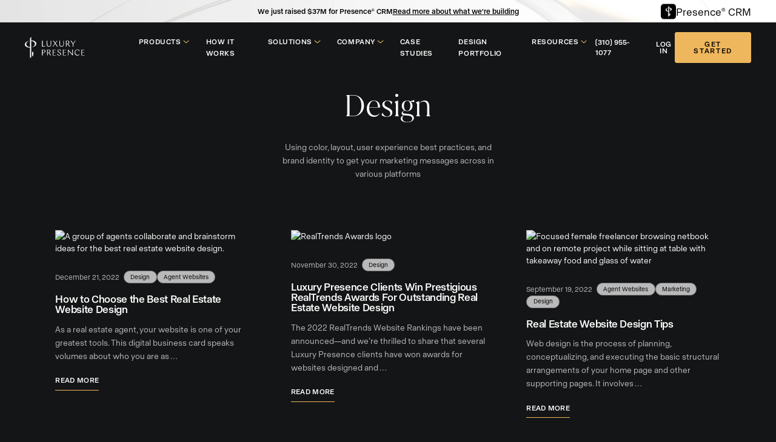

--- FILE ---
content_type: text/html; charset=UTF-8
request_url: https://www.luxurypresence.com/blogs/tag/design/page/2/
body_size: 42353
content:

<!doctype html>
<html class="no-js" lang="en-US" prefix="og: https://ogp.me/ns#">

<head>
  <meta charset="utf-8">
  <meta name="viewport" content="width=device-width, initial-scale=1">

  <link rel="preload" href="https://www.luxurypresence.com/wp-content/themes/luxurypresence/assets/fonts/juana-light.woff2" as="font" type="font/woff2" crossorigin="anonymous">
  <link rel="preload" href="https://www.luxurypresence.com/wp-content/themes/luxurypresence/assets/fonts/abcnormal-normal.woff2" as="font" type="font/woff2" crossorigin="anonymous">
  <link rel="preload" href="https://www.luxurypresence.com/wp-content/themes/luxurypresence/assets/fonts/abcnormal-neutral.woff2" as="font" type="font/woff2" crossorigin="anonymous">

  <script>
var exitModalDisabled = false;
</script>

<!-- Search Engine Optimization by Rank Math PRO - https://rankmath.com/ -->
<title>Design Archives - Page 2 of 2 - Luxury Presence</title>
<meta name="description" content="Using color, layout, user experience best practices, and brand identity to get your marketing messages across in various platforms"/>
<meta name="robots" content="follow, index, max-snippet:-1, max-video-preview:-1, max-image-preview:large"/>
<link rel="canonical" href="https://www.luxurypresence.com/blogs/tag/design/page/2/" />
<link rel="prev" href="https://www.luxurypresence.com/blogs/tag/design/" />
<meta property="og:locale" content="en_US" />
<meta property="og:type" content="article" />
<meta property="og:title" content="Design Archives - Page 2 of 2 - Luxury Presence" />
<meta property="og:description" content="Using color, layout, user experience best practices, and brand identity to get your marketing messages across in various platforms" />
<meta property="og:url" content="https://www.luxurypresence.com/blogs/tag/design/page/2/" />
<meta property="og:site_name" content="Luxury Presence" />
<meta property="article:publisher" content="https://www.facebook.com/luxurypresence/" />
<meta property="og:image" content="https://www.luxurypresence.com/wp-content/uploads/2022/11/untitled-design.avif" />
<meta property="og:image:secure_url" content="https://www.luxurypresence.com/wp-content/uploads/2022/11/untitled-design.avif" />
<meta property="og:image:width" content="1920" />
<meta property="og:image:height" content="1080" />
<meta property="og:image:alt" content="Luxury Presence" />
<meta property="og:image:type" content="image/png" />
<meta name="twitter:card" content="summary_large_image" />
<meta name="twitter:title" content="Design Archives - Page 2 of 2 - Luxury Presence" />
<meta name="twitter:description" content="Using color, layout, user experience best practices, and brand identity to get your marketing messages across in various platforms" />
<meta name="twitter:site" content="@luxurypresence" />
<meta name="twitter:image" content="https://www.luxurypresence.com/wp-content/uploads/2022/11/untitled-design.avif" />
<meta name="twitter:label1" content="Posts" />
<meta name="twitter:data1" content="13" />
<script type="application/ld+json" class="rank-math-schema-pro">{"@context":"https://schema.org","@graph":[{"@type":"Organization","@id":"https://www.luxurypresence.com/#organization","name":"Luxury Presence","url":"https://www.luxurypresence.com","sameAs":["https://www.facebook.com/luxurypresence/","https://twitter.com/luxurypresence"],"logo":{"@type":"ImageObject","@id":"https://www.luxurypresence.com/#logo","url":"https://www.luxurypresence.com/wp-content/uploads/2022/06/luxury-presence-logo.png","contentUrl":"https://www.luxurypresence.com/wp-content/uploads/2022/06/luxury-presence-logo.png","caption":"Luxury Presence","inLanguage":"en-US","width":"2560","height":"1207"}},{"@type":"WebSite","@id":"https://www.luxurypresence.com/#website","url":"https://www.luxurypresence.com","name":"Luxury Presence","publisher":{"@id":"https://www.luxurypresence.com/#organization"},"inLanguage":"en-US"},{"@type":"BreadcrumbList","@id":"https://www.luxurypresence.com/blogs/tag/design/page/2/#breadcrumb","itemListElement":[{"@type":"ListItem","position":"1","item":{"@id":"https://www.luxurypresence.com","name":"Home"}},{"@type":"ListItem","position":"2","item":{"@id":"https://www.luxurypresence.com/blogs/tag/design/","name":"Design"}}]},{"@type":"CollectionPage","@id":"https://www.luxurypresence.com/blogs/tag/design/page/2/#webpage","url":"https://www.luxurypresence.com/blogs/tag/design/page/2/","name":"Design Archives - Page 2 of 2 - Luxury Presence","isPartOf":{"@id":"https://www.luxurypresence.com/#website"},"inLanguage":"en-US","breadcrumb":{"@id":"https://www.luxurypresence.com/blogs/tag/design/page/2/#breadcrumb"}}]}</script>
<!-- /Rank Math WordPress SEO plugin -->

<link rel="alternate" type="application/rss+xml" title="Luxury Presence &raquo; Design Tag Feed" href="https://www.luxurypresence.com/blogs/tag/design/feed/" />
<style id='wp-img-auto-sizes-contain-inline-css'>
img:is([sizes=auto i],[sizes^="auto," i]){contain-intrinsic-size:3000px 1500px}
/*# sourceURL=wp-img-auto-sizes-contain-inline-css */
</style>
<style id='wp-emoji-styles-inline-css'>

	img.wp-smiley, img.emoji {
		display: inline !important;
		border: none !important;
		box-shadow: none !important;
		height: 1em !important;
		width: 1em !important;
		margin: 0 0.07em !important;
		vertical-align: -0.1em !important;
		background: none !important;
		padding: 0 !important;
	}
/*# sourceURL=wp-emoji-styles-inline-css */
</style>
<style id='wp-block-library-inline-css'>
:root{--wp-block-synced-color:#7a00df;--wp-block-synced-color--rgb:122,0,223;--wp-bound-block-color:var(--wp-block-synced-color);--wp-editor-canvas-background:#ddd;--wp-admin-theme-color:#007cba;--wp-admin-theme-color--rgb:0,124,186;--wp-admin-theme-color-darker-10:#006ba1;--wp-admin-theme-color-darker-10--rgb:0,107,160.5;--wp-admin-theme-color-darker-20:#005a87;--wp-admin-theme-color-darker-20--rgb:0,90,135;--wp-admin-border-width-focus:2px}@media (min-resolution:192dpi){:root{--wp-admin-border-width-focus:1.5px}}.wp-element-button{cursor:pointer}:root .has-very-light-gray-background-color{background-color:#eee}:root .has-very-dark-gray-background-color{background-color:#313131}:root .has-very-light-gray-color{color:#eee}:root .has-very-dark-gray-color{color:#313131}:root .has-vivid-green-cyan-to-vivid-cyan-blue-gradient-background{background:linear-gradient(135deg,#00d084,#0693e3)}:root .has-purple-crush-gradient-background{background:linear-gradient(135deg,#34e2e4,#4721fb 50%,#ab1dfe)}:root .has-hazy-dawn-gradient-background{background:linear-gradient(135deg,#faaca8,#dad0ec)}:root .has-subdued-olive-gradient-background{background:linear-gradient(135deg,#fafae1,#67a671)}:root .has-atomic-cream-gradient-background{background:linear-gradient(135deg,#fdd79a,#004a59)}:root .has-nightshade-gradient-background{background:linear-gradient(135deg,#330968,#31cdcf)}:root .has-midnight-gradient-background{background:linear-gradient(135deg,#020381,#2874fc)}:root{--wp--preset--font-size--normal:16px;--wp--preset--font-size--huge:42px}.has-regular-font-size{font-size:1em}.has-larger-font-size{font-size:2.625em}.has-normal-font-size{font-size:var(--wp--preset--font-size--normal)}.has-huge-font-size{font-size:var(--wp--preset--font-size--huge)}.has-text-align-center{text-align:center}.has-text-align-left{text-align:left}.has-text-align-right{text-align:right}.has-fit-text{white-space:nowrap!important}#end-resizable-editor-section{display:none}.aligncenter{clear:both}.items-justified-left{justify-content:flex-start}.items-justified-center{justify-content:center}.items-justified-right{justify-content:flex-end}.items-justified-space-between{justify-content:space-between}.screen-reader-text{border:0;clip-path:inset(50%);height:1px;margin:-1px;overflow:hidden;padding:0;position:absolute;width:1px;word-wrap:normal!important}.screen-reader-text:focus{background-color:#ddd;clip-path:none;color:#444;display:block;font-size:1em;height:auto;left:5px;line-height:normal;padding:15px 23px 14px;text-decoration:none;top:5px;width:auto;z-index:100000}html :where(.has-border-color){border-style:solid}html :where([style*=border-top-color]){border-top-style:solid}html :where([style*=border-right-color]){border-right-style:solid}html :where([style*=border-bottom-color]){border-bottom-style:solid}html :where([style*=border-left-color]){border-left-style:solid}html :where([style*=border-width]){border-style:solid}html :where([style*=border-top-width]){border-top-style:solid}html :where([style*=border-right-width]){border-right-style:solid}html :where([style*=border-bottom-width]){border-bottom-style:solid}html :where([style*=border-left-width]){border-left-style:solid}html :where(img[class*=wp-image-]){height:auto;max-width:100%}:where(figure){margin:0 0 1em}html :where(.is-position-sticky){--wp-admin--admin-bar--position-offset:var(--wp-admin--admin-bar--height,0px)}@media screen and (max-width:600px){html :where(.is-position-sticky){--wp-admin--admin-bar--position-offset:0px}}

/*# sourceURL=wp-block-library-inline-css */
</style><style id='global-styles-inline-css'>
:root{--wp--preset--aspect-ratio--square: 1;--wp--preset--aspect-ratio--4-3: 4/3;--wp--preset--aspect-ratio--3-4: 3/4;--wp--preset--aspect-ratio--3-2: 3/2;--wp--preset--aspect-ratio--2-3: 2/3;--wp--preset--aspect-ratio--16-9: 16/9;--wp--preset--aspect-ratio--9-16: 9/16;--wp--preset--color--black: #000000;--wp--preset--color--cyan-bluish-gray: #abb8c3;--wp--preset--color--white: #ffffff;--wp--preset--color--pale-pink: #f78da7;--wp--preset--color--vivid-red: #cf2e2e;--wp--preset--color--luminous-vivid-orange: #ff6900;--wp--preset--color--luminous-vivid-amber: #fcb900;--wp--preset--color--light-green-cyan: #7bdcb5;--wp--preset--color--vivid-green-cyan: #00d084;--wp--preset--color--pale-cyan-blue: #8ed1fc;--wp--preset--color--vivid-cyan-blue: #0693e3;--wp--preset--color--vivid-purple: #9b51e0;--wp--preset--color--primary: #525ddc;--wp--preset--gradient--vivid-cyan-blue-to-vivid-purple: linear-gradient(135deg,rgb(6,147,227) 0%,rgb(155,81,224) 100%);--wp--preset--gradient--light-green-cyan-to-vivid-green-cyan: linear-gradient(135deg,rgb(122,220,180) 0%,rgb(0,208,130) 100%);--wp--preset--gradient--luminous-vivid-amber-to-luminous-vivid-orange: linear-gradient(135deg,rgb(252,185,0) 0%,rgb(255,105,0) 100%);--wp--preset--gradient--luminous-vivid-orange-to-vivid-red: linear-gradient(135deg,rgb(255,105,0) 0%,rgb(207,46,46) 100%);--wp--preset--gradient--very-light-gray-to-cyan-bluish-gray: linear-gradient(135deg,rgb(238,238,238) 0%,rgb(169,184,195) 100%);--wp--preset--gradient--cool-to-warm-spectrum: linear-gradient(135deg,rgb(74,234,220) 0%,rgb(151,120,209) 20%,rgb(207,42,186) 40%,rgb(238,44,130) 60%,rgb(251,105,98) 80%,rgb(254,248,76) 100%);--wp--preset--gradient--blush-light-purple: linear-gradient(135deg,rgb(255,206,236) 0%,rgb(152,150,240) 100%);--wp--preset--gradient--blush-bordeaux: linear-gradient(135deg,rgb(254,205,165) 0%,rgb(254,45,45) 50%,rgb(107,0,62) 100%);--wp--preset--gradient--luminous-dusk: linear-gradient(135deg,rgb(255,203,112) 0%,rgb(199,81,192) 50%,rgb(65,88,208) 100%);--wp--preset--gradient--pale-ocean: linear-gradient(135deg,rgb(255,245,203) 0%,rgb(182,227,212) 50%,rgb(51,167,181) 100%);--wp--preset--gradient--electric-grass: linear-gradient(135deg,rgb(202,248,128) 0%,rgb(113,206,126) 100%);--wp--preset--gradient--midnight: linear-gradient(135deg,rgb(2,3,129) 0%,rgb(40,116,252) 100%);--wp--preset--font-size--small: 13px;--wp--preset--font-size--medium: 20px;--wp--preset--font-size--large: 36px;--wp--preset--font-size--x-large: 42px;--wp--preset--font-family--juana: "Juana W05 Light", serif;--wp--preset--font-family--abcnormal: "ABCNormal", sans-serif;--wp--preset--spacing--20: 0.44rem;--wp--preset--spacing--30: 0.67rem;--wp--preset--spacing--40: 1rem;--wp--preset--spacing--50: 1.5rem;--wp--preset--spacing--60: 2.25rem;--wp--preset--spacing--70: 3.38rem;--wp--preset--spacing--80: 5.06rem;--wp--preset--shadow--natural: 6px 6px 9px rgba(0, 0, 0, 0.2);--wp--preset--shadow--deep: 12px 12px 50px rgba(0, 0, 0, 0.4);--wp--preset--shadow--sharp: 6px 6px 0px rgba(0, 0, 0, 0.2);--wp--preset--shadow--outlined: 6px 6px 0px -3px rgb(255, 255, 255), 6px 6px rgb(0, 0, 0);--wp--preset--shadow--crisp: 6px 6px 0px rgb(0, 0, 0);--wp--custom--typography--font-family--serif--0: Juana W05 Light;--wp--custom--typography--font-family--serif--1: serif;--wp--custom--typography--font-family--sans-serif--0: ABCNormal;--wp--custom--typography--font-family--sans-serif--1: sans-serif;}:root { --wp--style--global--content-size: 800px;--wp--style--global--wide-size: 1600px; }:where(body) { margin: 0; }.wp-site-blocks > .alignleft { float: left; margin-right: 2em; }.wp-site-blocks > .alignright { float: right; margin-left: 2em; }.wp-site-blocks > .aligncenter { justify-content: center; margin-left: auto; margin-right: auto; }:where(.is-layout-flex){gap: 0.5em;}:where(.is-layout-grid){gap: 0.5em;}.is-layout-flow > .alignleft{float: left;margin-inline-start: 0;margin-inline-end: 2em;}.is-layout-flow > .alignright{float: right;margin-inline-start: 2em;margin-inline-end: 0;}.is-layout-flow > .aligncenter{margin-left: auto !important;margin-right: auto !important;}.is-layout-constrained > .alignleft{float: left;margin-inline-start: 0;margin-inline-end: 2em;}.is-layout-constrained > .alignright{float: right;margin-inline-start: 2em;margin-inline-end: 0;}.is-layout-constrained > .aligncenter{margin-left: auto !important;margin-right: auto !important;}.is-layout-constrained > :where(:not(.alignleft):not(.alignright):not(.alignfull)){max-width: var(--wp--style--global--content-size);margin-left: auto !important;margin-right: auto !important;}.is-layout-constrained > .alignwide{max-width: var(--wp--style--global--wide-size);}body .is-layout-flex{display: flex;}.is-layout-flex{flex-wrap: wrap;align-items: center;}.is-layout-flex > :is(*, div){margin: 0;}body .is-layout-grid{display: grid;}.is-layout-grid > :is(*, div){margin: 0;}body{padding-top: 0px;padding-right: 0px;padding-bottom: 0px;padding-left: 0px;}a:where(:not(.wp-element-button)){text-decoration: underline;}:root :where(.wp-element-button, .wp-block-button__link){background-color: #32373c;border-width: 0;color: #fff;font-family: inherit;font-size: inherit;font-style: inherit;font-weight: inherit;letter-spacing: inherit;line-height: inherit;padding-top: calc(0.667em + 2px);padding-right: calc(1.333em + 2px);padding-bottom: calc(0.667em + 2px);padding-left: calc(1.333em + 2px);text-decoration: none;text-transform: inherit;}.has-black-color{color: var(--wp--preset--color--black) !important;}.has-cyan-bluish-gray-color{color: var(--wp--preset--color--cyan-bluish-gray) !important;}.has-white-color{color: var(--wp--preset--color--white) !important;}.has-pale-pink-color{color: var(--wp--preset--color--pale-pink) !important;}.has-vivid-red-color{color: var(--wp--preset--color--vivid-red) !important;}.has-luminous-vivid-orange-color{color: var(--wp--preset--color--luminous-vivid-orange) !important;}.has-luminous-vivid-amber-color{color: var(--wp--preset--color--luminous-vivid-amber) !important;}.has-light-green-cyan-color{color: var(--wp--preset--color--light-green-cyan) !important;}.has-vivid-green-cyan-color{color: var(--wp--preset--color--vivid-green-cyan) !important;}.has-pale-cyan-blue-color{color: var(--wp--preset--color--pale-cyan-blue) !important;}.has-vivid-cyan-blue-color{color: var(--wp--preset--color--vivid-cyan-blue) !important;}.has-vivid-purple-color{color: var(--wp--preset--color--vivid-purple) !important;}.has-primary-color{color: var(--wp--preset--color--primary) !important;}.has-black-background-color{background-color: var(--wp--preset--color--black) !important;}.has-cyan-bluish-gray-background-color{background-color: var(--wp--preset--color--cyan-bluish-gray) !important;}.has-white-background-color{background-color: var(--wp--preset--color--white) !important;}.has-pale-pink-background-color{background-color: var(--wp--preset--color--pale-pink) !important;}.has-vivid-red-background-color{background-color: var(--wp--preset--color--vivid-red) !important;}.has-luminous-vivid-orange-background-color{background-color: var(--wp--preset--color--luminous-vivid-orange) !important;}.has-luminous-vivid-amber-background-color{background-color: var(--wp--preset--color--luminous-vivid-amber) !important;}.has-light-green-cyan-background-color{background-color: var(--wp--preset--color--light-green-cyan) !important;}.has-vivid-green-cyan-background-color{background-color: var(--wp--preset--color--vivid-green-cyan) !important;}.has-pale-cyan-blue-background-color{background-color: var(--wp--preset--color--pale-cyan-blue) !important;}.has-vivid-cyan-blue-background-color{background-color: var(--wp--preset--color--vivid-cyan-blue) !important;}.has-vivid-purple-background-color{background-color: var(--wp--preset--color--vivid-purple) !important;}.has-primary-background-color{background-color: var(--wp--preset--color--primary) !important;}.has-black-border-color{border-color: var(--wp--preset--color--black) !important;}.has-cyan-bluish-gray-border-color{border-color: var(--wp--preset--color--cyan-bluish-gray) !important;}.has-white-border-color{border-color: var(--wp--preset--color--white) !important;}.has-pale-pink-border-color{border-color: var(--wp--preset--color--pale-pink) !important;}.has-vivid-red-border-color{border-color: var(--wp--preset--color--vivid-red) !important;}.has-luminous-vivid-orange-border-color{border-color: var(--wp--preset--color--luminous-vivid-orange) !important;}.has-luminous-vivid-amber-border-color{border-color: var(--wp--preset--color--luminous-vivid-amber) !important;}.has-light-green-cyan-border-color{border-color: var(--wp--preset--color--light-green-cyan) !important;}.has-vivid-green-cyan-border-color{border-color: var(--wp--preset--color--vivid-green-cyan) !important;}.has-pale-cyan-blue-border-color{border-color: var(--wp--preset--color--pale-cyan-blue) !important;}.has-vivid-cyan-blue-border-color{border-color: var(--wp--preset--color--vivid-cyan-blue) !important;}.has-vivid-purple-border-color{border-color: var(--wp--preset--color--vivid-purple) !important;}.has-primary-border-color{border-color: var(--wp--preset--color--primary) !important;}.has-vivid-cyan-blue-to-vivid-purple-gradient-background{background: var(--wp--preset--gradient--vivid-cyan-blue-to-vivid-purple) !important;}.has-light-green-cyan-to-vivid-green-cyan-gradient-background{background: var(--wp--preset--gradient--light-green-cyan-to-vivid-green-cyan) !important;}.has-luminous-vivid-amber-to-luminous-vivid-orange-gradient-background{background: var(--wp--preset--gradient--luminous-vivid-amber-to-luminous-vivid-orange) !important;}.has-luminous-vivid-orange-to-vivid-red-gradient-background{background: var(--wp--preset--gradient--luminous-vivid-orange-to-vivid-red) !important;}.has-very-light-gray-to-cyan-bluish-gray-gradient-background{background: var(--wp--preset--gradient--very-light-gray-to-cyan-bluish-gray) !important;}.has-cool-to-warm-spectrum-gradient-background{background: var(--wp--preset--gradient--cool-to-warm-spectrum) !important;}.has-blush-light-purple-gradient-background{background: var(--wp--preset--gradient--blush-light-purple) !important;}.has-blush-bordeaux-gradient-background{background: var(--wp--preset--gradient--blush-bordeaux) !important;}.has-luminous-dusk-gradient-background{background: var(--wp--preset--gradient--luminous-dusk) !important;}.has-pale-ocean-gradient-background{background: var(--wp--preset--gradient--pale-ocean) !important;}.has-electric-grass-gradient-background{background: var(--wp--preset--gradient--electric-grass) !important;}.has-midnight-gradient-background{background: var(--wp--preset--gradient--midnight) !important;}.has-small-font-size{font-size: var(--wp--preset--font-size--small) !important;}.has-medium-font-size{font-size: var(--wp--preset--font-size--medium) !important;}.has-large-font-size{font-size: var(--wp--preset--font-size--large) !important;}.has-x-large-font-size{font-size: var(--wp--preset--font-size--x-large) !important;}.has-juana-font-family{font-family: var(--wp--preset--font-family--juana) !important;}.has-abcnormal-font-family{font-family: var(--wp--preset--font-family--abcnormal) !important;}
/*# sourceURL=global-styles-inline-css */
</style>

<link rel='stylesheet' id='luxurypresence-src/components/global-banner-style-css' href='https://www.luxurypresence.com/wp-content/themes/luxurypresence/build/src/components/global-banner.css?ver=400530e31b5e29824acb' media='all' />
<link rel='stylesheet' id='luxurypresence-global-styles-style-css' href='https://www.luxurypresence.com/wp-content/themes/luxurypresence/build/global-styles.css?ver=df9ea9fab83526b4f4fe' media='all' />
<link rel='stylesheet' id='app/0-css' href='https://www.luxurypresence.com/wp-content/themes/luxurypresence/public/app.a48853.css' media='all' />
<script src="https://www.luxurypresence.com/wp-content/themes/luxurypresence/build/src/components/global-banner.js?ver=400530e31b5e29824acb" id="luxurypresence-src/components/global-banner-script-js" defer data-wp-strategy="defer"></script>
<link rel="https://api.w.org/" href="https://www.luxurypresence.com/wp-json/" /><link rel="alternate" title="JSON" type="application/json" href="https://www.luxurypresence.com/wp-json/wp/v2/tags/27" /><link rel="EditURI" type="application/rsd+xml" title="RSD" href="https://www.luxurypresence.com/xmlrpc.php?rsd" />
<meta name="generator" content="WordPress 6.9" />
<!-- HFCM by 99 Robots - Snippet # 12: Test Hubspot changes -->
<script>
	window.HS_WRAPPER_DEBUG = false;
/*!
 * HubSpot forms boot + lazy wrapper
 *   – Adds { lazy: true|false } support
 *   – Also loads on window.load and first user interaction
 */
(function () {
	"use strict";

	/* ======== Debug helpers ======== */
	var debugOn = function () { return !!window.HS_WRAPPER_DEBUG; };
	function log()  { if (debugOn()) console.log.apply(console, arguments); }
	function err()  { if (debugOn()) console.error.apply(console, arguments); }
	var TAG = "[hs-wrapper]";

	var FORM_SCRIPT_ID = "hs-forms-v2";
	var WRAPPER = null, CALL_SEQ = 0;

	/* ======== Loader ======== */
	function injectFormsScript() {
		if (document.getElementById(FORM_SCRIPT_ID)) { log(TAG, "forms/v2.js already injected"); return; }
		log(TAG, "Injecting forms/v2.js <script>");
		var s = document.createElement("script");
		s.id = FORM_SCRIPT_ID; s.async = true;
		s.src = (location.protocol === "https:" ? "https:" : "http:") + "//js.hsforms.net/forms/v2.js";
		document.head.appendChild(s);
	}

	/* ======== Ready / create ======== */
	function ensureReady(cb, shouldInject, callId) {
		var nativeCreate = window.hbspt && window.hbspt.forms && window.hbspt.forms.create;
		if (typeof nativeCreate === "function" && nativeCreate !== WRAPPER) return cb();
		if (shouldInject) injectFormsScript();
		var tries = 0;
		(function poll() {
			var nc = window.hbspt && window.hbspt.forms && window.hbspt.forms.create;
			if (typeof nc === "function" && nc !== WRAPPER) return cb();
			if (++tries > 40) return err(TAG, "#" + callId, "Gave up waiting (~3s)");
			setTimeout(poll, 75);
		})();
	}

	function cleanOptions(opts) {
		var out = {};
		for (var k in opts) if (Object.prototype.hasOwnProperty.call(opts, k) && k !== "lazy") out[k] = opts[k];
		return out;
	}

	function runCreate(cleanOpts, callId) {
		var nativeCreate = window.hbspt && window.hbspt.forms && window.hbspt.forms.create;
		if (typeof nativeCreate !== "function" || nativeCreate === WRAPPER) {
			return setTimeout(function () { runCreate(cleanOpts, callId); }, 50);
		}
		log(TAG, "#" + callId, "Calling native create");
		try { nativeCreate.call(window.hbspt.forms, cleanOpts); }
		catch (e) { err(TAG, "#" + callId, "Native create threw:", e); }
	}

	/* ======== Lazy target helper ======== */
	function getLazyObserverTarget(opts, callerScript, callId) {
		if (opts && opts.target) {
			var el = document.querySelector(opts.target);
			if (el) return el;
		}
		if (callerScript && callerScript.nextElementSibling) return callerScript.nextElementSibling;
		if (callerScript && callerScript.parentNode) {
			var sentinel = document.createElement("div");
			sentinel.style.cssText = "width:1px;height:1px;pointer-events:none;opacity:0;";
			callerScript.parentNode.insertBefore(sentinel, callerScript);
			return sentinel;
		}
		return null;
	}

	/* ======== Wrapper ======== */
	WRAPPER = function (opts) {
		var callId = ++CALL_SEQ;
		log(TAG, "#" + callId, "Intercepted hbspt.forms.create()", opts);

		opts = opts || {};
		var lazy = !!opts.lazy;
		var cleanOpts = cleanOptions(opts);
		var callerScript = document.currentScript || null;

		if (lazy && "IntersectionObserver" in window) {
			var observeEl = getLazyObserverTarget(opts, callerScript, callId);
			if (observeEl) {
				var seen = false;
				var io = new IntersectionObserver(function (entries, obs) {
					entries.forEach(function (entry) {
						if (entry.isIntersecting && !seen) {
							seen = true; obs.disconnect();
							ensureReady(function () { runCreate(cleanOpts, callId); }, true, callId);
						}
					});
				});
				io.observe(observeEl);
				return;
			}
		}
		ensureReady(function () { runCreate(cleanOpts, callId); }, true, callId);
	};

	/* ======== Install wrapper ======== */
	if (!window.hbspt) window.hbspt = {};
	if (!window.hbspt.forms) window.hbspt.forms = {};
	window.hbspt.forms.create = WRAPPER;
	log(TAG, "Wrapper installed");

	/* ======== NEW TRIGGERS ======== */
	function triggerGlobalLoad() {
		log(TAG, "Global trigger fired → injecting forms & processing queue");
		injectFormsScript();
		// if any queued calls exist, wrapper already handles them when create() is called
	}

	// 1. Window load
	window.addEventListener("load", triggerGlobalLoad, { once: true });

	// 2. First user interaction
	["click","keydown","scroll","touchstart","mousemove"].forEach(function(ev){
		window.addEventListener(ev, function once() {
			triggerGlobalLoad();
			["click","keydown","scroll","touchstart","mousemove"]
				.forEach(function(e){ window.removeEventListener(e, once, { once:true }); });
		}, { once:true, passive:true });
	});

})();
</script>

<!-- /end HFCM by 99 Robots -->
<!-- HFCM by 99 Robots - Snippet # 13: On Chilipiper form close -->
<script>
	document.addEventListener('click', function (event) {
		const closeButton = event.target.closest('[data-test-id="ModalCloseButton"]');

		if (closeButton) {
			console.log('Modal close button clicked');
		}
	});
</script>

<!-- /end HFCM by 99 Robots -->
<link rel="apple-touch-icon" sizes="180x180" href="/wp-content/uploads/fbrfg/apple-touch-icon.png">
<link rel="icon" type="image/png" sizes="32x32" href="/wp-content/uploads/fbrfg/favicon-32x32.png">
<link rel="icon" type="image/png" sizes="16x16" href="/wp-content/uploads/fbrfg/favicon-16x16.png">
<link rel="manifest" href="/wp-content/uploads/fbrfg/site.webmanifest">
<link rel="mask-icon" href="/wp-content/uploads/fbrfg/safari-pinned-tab.svg" color="#5bbad5">
<link rel="shortcut icon" href="/wp-content/uploads/fbrfg/favicon.ico">
<meta name="apple-mobile-web-app-title" content="Luxury Presence">
<meta name="application-name" content="Luxury Presence">
<meta name="msapplication-TileColor" content="#da532c">
<meta name="msapplication-config" content="/wp-content/uploads/fbrfg/browserconfig.xml">
<meta name="theme-color" content="#ffffff"><style class='wp-fonts-local'>
@font-face{font-family:"Juana W05 Light";font-style:normal;font-weight:400;font-display:fallback;src:url('https://www.luxurypresence.com/wp-content/themes/luxurypresence/assets/fonts/juana-light.woff2') format('woff2');}
@font-face{font-family:"Juana W05 Light";font-style:normal;font-weight:700;font-display:fallback;src:url('https://www.luxurypresence.com/wp-content/themes/luxurypresence/assets/fonts/juana-bold.woff2') format('woff2');}
@font-face{font-family:ABCNormal;font-style:normal;font-weight:400;font-display:fallback;src:url('https://www.luxurypresence.com/wp-content/themes/luxurypresence/assets/fonts/abcnormal-normal.woff2') format('woff2');}
@font-face{font-family:ABCNormal;font-style:normal;font-weight:500;font-display:fallback;src:url('https://www.luxurypresence.com/wp-content/themes/luxurypresence/assets/fonts/abcnormal-neutral.woff2') format('woff2');}
</style>
<link rel="icon" href="https://www.luxurypresence.com/wp-content/uploads/2025/11/cropped-favicon-32x32.png" sizes="32x32" />
<link rel="icon" href="https://www.luxurypresence.com/wp-content/uploads/2025/11/cropped-favicon-192x192.png" sizes="192x192" />
<link rel="apple-touch-icon" href="https://www.luxurypresence.com/wp-content/uploads/2025/11/cropped-favicon-180x180.png" />
<meta name="msapplication-TileImage" content="https://www.luxurypresence.com/wp-content/uploads/2025/11/cropped-favicon-270x270.png" />
		<style id="wp-custom-css">
			.J3Y0jOkOuQIhMiOTYTNYjVZzyYmUZzD {
	display:none !important;
}

/* Temporary Fix for column height on xl desktops */
@media all and (min-width: 1500px) {
  .page-template-template-sale-lp #our-plans .xl\:min-h-\[465px\] {
    min-height: 640px;
  }
}


iframe.instagram-media.instagram-media-rendered {
	height: revert-layer;
}

/** Quick fix for safari **/
.b-compare__table tbody tr td:nth-child(2) {
  position: relative;
}

.margin-0 {
	margin: 0 !important;
}

.module--image_bento_links .grid > :nth-child(2) p.h4 {
	position: relative;
}

.module--image_bento_links .grid > :nth-child(2) p.h4::before {
	content: "new";
	position: absolute;
	top: -1.25rem;
	left: 0;

	--tw-bg-opacity: 1;
	--tw-text-opacity: 1;

	background-color: rgb(238 183 93 / var(--tw-bg-opacity));
	color: rgb(0 0 0 / var(--tw-text-opacity));

	border-radius: .25rem;
	font-size: .75rem;
	line-height: 1.025;
	padding: .25rem;
	text-transform: uppercase;
}
		</style>
		
<!-- Google Tag Manager -->
<script>(function(w,d,s,l,i){w[l]=w[l]||[];w[l].push({'gtm.start':
new Date().getTime(),event:'gtm.js'});var f=d.getElementsByTagName(s)[0],
j=d.createElement(s),dl=l!='dataLayer'?'&l='+l:'';j.async=true;j.src=
'https://www.googletagmanager.com/gtm.js?id='+i+dl;f.parentNode.insertBefore(j,f);
})(window,document,'script','dataLayer','GTM-PHGVTCS');</script>
<!-- End Google Tag Manager -->
</head>

<body class="archive paged tag tag-design tag-27 wp-embed-responsive paged-2 tag-paged-2 wp-theme-luxurypresence" data-barba="wrapper"><!-- Google Tag Manager (noscript) -->
<noscript><iframe src="https://www.googletagmanager.com/ns.html?id=GTM-PHGVTCS"
height="0" width="0" style="display:none;visibility:hidden"></iframe></noscript>
<!-- End Google Tag Manager (noscript) -->
    
  <div id="app" data-barba="container">
    <svg xmlns="http://www.w3.org/2000/svg" style="display: none;">

    <symbol id="icon-chevron-bottom" viewBox="0 0 512 512">
      <path d="m256 370c-5 0-16-5-21-11-10-10-5-25 5-36l207-176c11-10 26-5 37 6 10 10 5 25-6 36l-206 176c-6 5-11 5-16 5z m0 0c-5 0-10 0-16-5l-206-176c-11-11-16-26-6-36 11-11 26-16 37-6l207 176c10 11 15 26 5 42-5 5-16 5-21 5z"/>
    </symbol>

    <symbol id="icon-play-filled" viewBox="0 0 512 512">
      <path d="m439 224c24 14 24 50 0 64l-329 190c-25 14-55-4-55-32l0-380c0-28 30-46 55-32z"/>
    </symbol>

    <symbol id="icon-paper-airplane" viewBox="0 0 512 512">
      <path d="m50 143l404-141c22-8 42 13 35 34l-142 425c-8 24-42 25-52 2l-71-172 256-281-280 255-152-71c-22-10-21-43 2-51z"/>
    </symbol>

    <symbol id="icon-plus" viewBox="0 0 512 512">
      <path d="m512 238l-238 0 0-238-36 0 0 238-238 0 0 36 238 0 0 238 36 0 0-238 238 0z"/>
    </symbol>

    <symbol id="icon-presentation" viewBox="0 0 512 512">
      <path d="m455 0l-398 0c-32 0-57 25-57 57l0 256c0 31 25 57 57 57l159 0-67 67c-7 6-7 16 0 22 6 7 16 7 22 0l85-84 85 84c6 7 16 7 22 0 7-6 7-16 0-22l-67-67 159 0c32 0 57-26 57-57l0-256c0-32-25-57-57-57z m-28 75c6 5 7 16 1 22l-123 136c-5 6-13 7-19 4l-82-42-97 86c-7 6-17 5-23-2-6-6-5-16 1-22l106-94c5-4 12-5 18-2l81 42 114-127c6-7 16-7 23-1z"/>
    </symbol>

    <symbol id="icon-arrow-down" viewBox="0 0 512 512">
      <path d="m512 239l-21-21-221 217 0-392-31 0 0 392-218-217-21 21 254 255z"/>
    </symbol>

    <symbol id="icon-desktop" viewBox="0 0 512 512">
      <path d="m506 314l-26-215c-3-32-32-57-64-57l-320 0c-32 0-61 25-64 57l-22 215c-7 38 22 70 60 70l368 0c42 0 71-32 68-70z m-144 124l-16 0-16-32-151 0-16 32-13 0c-19 0-32 13-32 32 0 20 13 32 32 32l215 0c19 0 32-12 32-32 0-19-16-32-35-32z"/>
    </symbol>

    <symbol id="icon-list" viewBox="0 0 512 512">
      <path d="m358 0l-236 0c-68 0-122 58-122 128l0 256c0 70 54 128 122 128l240 0c67 0 121-58 121-128l0-256c-3-70-57-128-125-128z m-57 362l-160 0c-10 0-19-10-19-23 0-9 6-19 19-19l160 0c9 0 19 10 19 22 0 10-10 20-19 20z m-179-106c0-13 9-22 19-22l121 0c10 0 20 9 20 22 0 13-10 22-23 22l-118 0c-13 0-19-9-19-22z m217-64l-198 0c-13 0-19-10-19-22 0-10 6-20 19-20l201 0c10 0 20 10 20 23-4 9-10 19-23 19z"/>
    </symbol>

    <symbol id="icon-arrow-right-long" viewBox="0 0 512 512">
      <path d="m448 192l-6 6 55 54-497 0 0 8 497 0-55 54 6 6 64-64z"/>
    </symbol>

    <symbol id="icon-facebook" viewBox="0 0 512 512">
      <path d="m198 453l0-206-42 0 0-68 42 0 0-41c0-55 17-95 77-95l73 0 0 68-51 0c-26 0-31 16-31 34l0 34 78 0-11 68-67 0 0 206z"/>
    </symbol>

    <symbol id="icon-instagram" viewBox="0 0 512 512">
      <path d="m355 0c87 0 157 70 157 157l0 198c0 87-70 157-157 157l-198 0c-87 0-157-70-157-157l0-198c0-87 70-157 157-157z m0 42l-198 0c-64 0-115 51-115 115l0 198c0 64 51 115 115 115l198 0c64 0 115-51 115-115l0-198c0-64-51-115-115-115z m-98 81c36 0 70 14 95 39 26 25 40 59 40 95 0 74-60 134-134 134-74 0-134-60-134-134-1-74 59-134 133-134z m0 41c-51 1-92 42-92 93 0 37 23 71 57 85 35 14 74 7 101-20 26-26 34-66 20-101-15-34-48-57-86-57z m136-75c8 0 15 3 21 9 5 5 9 13 9 21 0 16-14 30-30 30-17 0-30-14-30-30 0-17 13-30 30-30z"/>
    </symbol>

    <symbol id="icon-twitter" viewBox="0 0 512 512">
      <path d="m413 92c-17-20-42-32-69-33-52-1-94 43-94 98 0 8 1 16 3 23-79-5-148-46-195-107-8 14-13 32-13 50 0 35 17 66 42 84-15 0-30-5-42-13 0 1 0 1 0 2 0 48 32 89 75 99-8 2-16 3-25 3-6 0-11-1-17-2 12 40 47 69 88 70-32 27-73 43-117 43-8 0-15 0-23-1 42 28 92 45 145 45 173 0 268-151 268-282 0-4 0-8 0-13 18-13 34-31 47-50-17 7-35 12-54 15 19-12 34-32 41-55-18 12-38 19-60 24z"/>
    </symbol>

    <symbol id="icon-linkedin" viewBox="0 0 512 512">
      <path d="m141 438l0-260-81 0 0 260z m0-352c-1-23-16-41-42-41-25 0-41 18-41 41 0 23 16 41 40 41l1 0c26 0 42-18 42-41z m131 352l0-148c0-8 0-16 3-21 6-16 21-33 45-33 32 0 52 18 52 54l0 148 81 0 0-152c0-81-44-119-102-119-47 0-68 26-80 44l1-34-81 0c1 24 0 261 0 261z"/>
    </symbol>

    <symbol id="icon-advertising" viewBox="0 0 512 512">
      <path d="m91 300l0 187c0 12 7 21 15 21l60 0c8 0 15-9 15-21l0-185c-5-1-10-2-15-2z m391-147l0 84c17-6 30-22 30-42 0-20-13-36-30-42z m-407 117l76 0 0-150-76 0c-41 0-75 34-75 75 0 41 34 75 75 75z m377 105l0-360c0-8-7-15-15-15-57 0-102 32-145 63-36 26-70 51-111 56l0 152c41 5 75 30 111 56 43 31 88 63 145 63 8 0 15-7 15-15z"/>
    </symbol>

    <symbol id="icon-content-marketing" viewBox="0 0 512 512">
      <path d="m286 0l-15 0 0 241 241 0 0-15c0-124-102-226-226-226z m-208 455c40 35 91 57 148 57 124 0 225-102 225-226l0-15-189 0z m163-394l-15 0c-49 0-94 16-131 43l146 146z m-169 62c-44 41-72 99-72 163 0 57 22 108 57 148l163-163z"/>
    </symbol>

    <symbol id="icon-seo" viewBox="0 0 512 512">
      <path d="m183 208l-161 0 0 304 161 0z m-101 116l0-30 39 0 0 129-30 0 0-99z m291 55l123 0 0 133-123 0z m-160-80l129 0 0 213-129 0z m-164-134l53-29 54 29-11-60 44-42-60-9-27-54-27 54-59 9 43 42z"/>
    </symbol>

    <symbol id="icon-listing-feeds" viewBox="0 0 512 512">
      <path d="m186 0l-147 0c-22 0-39 17-39 39l0 147c0 21 17 39 39 39l147 0c21 0 39-18 39-39l0-147c0-22-18-39-39-39z m287 0l-147 0c-21 0-39 17-39 39l0 147c0 21 18 39 39 39l147 0c22 0 39-18 39-39l0-147c0-22-17-39-39-39z m-287 287l-147 0c-22 0-39 18-39 39l0 147c0 22 17 39 39 39l147 0c21 0 39-17 39-39l0-147c0-21-18-39-39-39z m287 0l-147 0c-21 0-39 18-39 39l0 147c0 22 18 39 39 39l147 0c22 0 39-17 39-39l0-147c0-21-17-39-39-39z"/>
    </symbol>

    <symbol id="icon-networks" viewBox="0 0 512 512">
      <path d="m256 0c-63 0-114 54-114 121 0 67 51 121 114 121 63 0 114-54 114-121 0-67-51-121-114-121z m0 270c-116 0-211 94-211 210l0 32 422 0 0-32c0-116-95-210-211-210z"/>
    </symbol>

    <symbol id="icon-close" viewBox="0 0 512 512">
      <path d="m512 34l-34-34-222 222-222-222-34 34 222 222-222 222 34 34 222-222 222 222 34-34-222-222z"/>
    </symbol>

    <symbol id="icon-pause-filled" viewBox="0 0 512 512">
      <path d="m85 0l43 0c24 0 43 19 43 43l0 426c0 24-19 43-43 43l-43 0c-23 0-42-19-42-43l0-426c0-24 19-43 42-43z m299 0l43 0c23 0 42 19 42 43l0 426c0 24-19 43-42 43l-43 0c-24 0-43-19-43-43l0-426c0-24 19-43 43-43z"/>
    </symbol>

    <symbol id="icon-arrow-left" viewBox="0 0 512 512">
      <path d="m293 506l21-21-215-213 383 0 0-29-383 0 215-216-21-21-251 251z"/>
    </symbol>

    <symbol id="icon-learning" viewBox="0 0 512 512">
      <path d="m421 507l-330 0c-14 0-25-11-25-26l0-450c0-15 11-26 25-26l330 0c14 0 25 11 25 26l0 451c0 14-11 25-25 25z m-330-486c-5 0-10 5-10 10l0 451c0 5 5 10 10 10l330 0c5 0 10-5 10-10l0-451c0-5-5-10-10-10z m279 89l-110-50c-2-1-5-1-7 0l-110 50c-7 2-7 12 0 14l5 3 0 28c-6 6-6 16 0 21l0 13c0 5 4 8 8 8 5 0 9-3 9-8l0-13c6-5 6-15 0-21l0-21 18 9 0 44c0 10 5 20 15 23 19 9 39 12 59 12 20 0 39-3 58-12 9-3 15-12 15-21 1-4-3-10-8-10-5 0-8 4-8 8 0 4-2 7-6 8-34 13-70 13-104 0-3-1-6-5-6-8l0-37 54 24c2 1 5 1 7 0l110-50c7-2 7-12 1-14z m-114 47l-91-40 91-41 91 40z m114 117l-190 0c-4 0-8-3-8-8 0-5 4-8 8-8l191 0c5 0 8 3 8 8 0 5-4 8-9 8z m0 60l-190 0c-4 0-8-4-8-9 0-4 4-8 8-8l191 0c5 0 8 4 8 8 0 5-4 9-9 9z m0 59l-190 0c-4 0-8-4-8-8 0-5 4-8 8-8l191 0c5 0 8 3 8 8 0 4-4 8-9 8z m0 60l-45 0c-5 0-9-4-9-9 0-4 4-8 9-8l45 0c5 0 9 4 9 8 0 5-4 9-9 9z m-73 0l-117 0c-4 0-8-4-8-9 0-4 4-8 8-8l117 0c5 0 8 4 8 8 0 5-3 9-8 9z m-155-179c4 0 8-3 8-8 0-5-4-8-8-8-5 0-9 3-9 8 0 5 4 8 9 8z m0 60c4 0 8-4 8-9 0-4-4-8-8-8-5 0-9 4-9 8 0 5 4 9 9 9z m0 59c4 0 8-4 8-8 0-5-4-8-8-8-5 0-9 3-9 8 0 4 4 8 9 8z m0 60c4 0 8-4 8-9 0-4-4-8-8-8-5 0-9 4-9 8 0 5 4 9 9 9z m179-283c4 0 8-4 8-8 0-5-4-8-8-8-5 0-8 3-8 8 1 4 4 8 8 8z"/>
    </symbol>

    <symbol id="icon-people" viewBox="0 0 512 512">
      <path d="m104 248c-32 0-58-26-58-58 0-32 26-57 58-57 32 0 59 25 59 57 0 32-27 58-59 58z m0-99c-23 0-42 18-42 41 0 23 19 41 42 41 23 0 42-18 42-41 0-23-19-41-42-41z m23 259l-101 0c-12 0-21-9-21-21l0-27c0-54 44-99 99-99 22 0 42 7 60 20 3 2 4 7 1 11-2 3-7 4-10 1-15-10-32-16-50-16-46 0-83 37-83 82l0 27c0 3 2 4 5 4l101 0c5 0 8 4 8 9-1 5-4 9-9 9z m359-6l-101 0c-5 0-8-3-8-8 0-5 3-8 8-8l101 0c3 0 5-2 5-5l0-26c0-46-38-83-83-83-19 0-38 7-53 19-4 2-8 2-11-1-3-4-2-8 1-11 17-15 40-22 63-22 55 0 99 44 99 99l0 26c0 10-9 20-21 20z m-78-158c-32 0-59-25-59-57 0-32 27-58 59-58 32 0 58 26 58 58 0 32-26 57-58 57z m0-100c-23 0-42 19-42 42 0 22 19 41 42 41 23 0 42-19 42-41 0-23-18-42-42-42z m-42 290l-220 0c-14 0-26-12-26-26l0-38c0-75 61-135 136-135 75 0 136 60 136 135l0 38c0 14-12 26-26 26z m-110-183c-67 0-121 53-121 119l0 38c0 5 5 10 10 10l221 0c5 0 10-5 10-10l0-38c1-65-53-119-120-119z m-3-25c-41 0-75-33-75-74 0-41 34-74 75-74 41 0 75 33 75 74 0 41-34 74-75 74z m0-132c-32 0-58 26-58 58 0 32 26 57 58 57 32 0 59-25 59-57 0-32-27-58-59-58z"/>
    </symbol>

    <symbol id="icon-newsletter" viewBox="0 0 512 512">
      <path d="m483 13c0-5-4-8-8-8l-438 0c-4 0-8 3-8 8l0 486c0 2 1 5 3 6 1 2 3 2 5 2l438 0c5 0 9-3 9-8z m-437 8l420 0 0 99-420 0z m420 470l-420 0 0-355 421 0z m-298-426c0 6 0 12 0 17-2-4-4-8-7-13l-22-33-13 0 0 69 12 0 0-30c0-7 0-13 0-18 3 4 6 9 8 14l21 34 12 0 0-69-12 0 0 29z m43 9l26 0 0-11-26 0 0-16 27 0 0-11-40 0 0 69 42 0 0-11-29 0z m101-4l0 1c-1 5-2 9-3 12-1-4-2-8-3-13l-8-34-12 0-9 34c-1 5-3 10-4 14-1-4-1-9-2-14l-9-34-12 0 17 69 12 0 10-36c1-4 2-8 3-11 1 3 1 7 2 11l8 36 12 0 20-69-13 0z m55-6c-10-4-12-6-12-11 0-4 2-8 10-8 5 0 9 2 12 3l2 0 3-11-2 0c-2-1-7-4-15-4-14 0-23 8-23 20 0 9 6 16 18 20 9 4 11 7 11 11 0 6-4 9-12 9-4 0-10-2-13-3l-2-2-4 11 1 1c4 2 11 4 18 4 18 0 25-10 25-21 1-8-5-14-17-19z m-160 232l-116 0c-4 0-8-3-8-8l0-112c0-4 4-8 8-8l116 0c4 0 8 4 8 8l0 112c0 5-4 8-8 8z m-108-15l99 0 0-96-99 0z m322-89l-157 0c-4 0-8-4-8-8 0-5 4-8 8-8l157 0c4 0 8 3 8 8 0 4-4 8-8 8z m0 51l-157 0c-4 0-8-3-8-8 0-5 4-8 8-8l157 0c4 0 8 3 8 8 0 5-4 8-8 8z m0 52l-157 0c-4 0-8-3-8-8 0-4 4-8 8-8l157 0c4 0 8 4 8 8 0 5-4 8-8 8z m0 165l-116 0c-4 0-8-4-8-8l0-112c0-4 4-8 8-8l116 0c4 0 8 4 8 8l0 112c0 4-4 8-8 8z m-107-17l99 0 0-95-99 0z m-66-87l-157 0c-4 0-8-4-8-9 0-4 4-8 8-8l157 0c4 0 8 4 8 8 0 5-4 9-8 9z m0 51l-157 0c-4 0-8-4-8-8 0-5 4-9 8-9l157 0c4 0 8 4 8 9 0 4-4 8-8 8z m0 52l-157 0c-4 0-8-4-8-8 0-5 4-8 8-8l157 0c4 0 8 3 8 8 0 4-4 8-8 8z"/>
    </symbol>

    <symbol id="icon-agent" viewBox="0 0 512 512">
      <path d="m363 128c0-59-48-107-107-107-142 6-141 208 0 214 59 0 107-48 107-107z m-192 0c0-47 38-85 85-85 113 4 113 166 0 170-47 0-85-38-85-85z m-77 182l-17 145c-1 9 2 18 8 25 6 7 15 11 24 11l294 0c18 0 34-17 32-36l-17-145c-2-18-12-34-29-42l-64-32c-3-2-7-2-10 0-37 18-81 18-118 0-3-2-7-2-10 0l-64 32c-17 8-27 24-29 42z m133 159l27-128c1 0 3 0 4 0l27 128z m11-170l36 0c3 0 5 4 2 6l-20 13-20-13c-3-2-1-6 2-6z m-106-12l60-30c41 19 88 19 128 0l60 30c10 5 16 14 17 25l16 145c1 7-4 12-10 12l-96 0-30-140 11-7c20-12 10-45-14-45l-36 0c-14 0-25 11-25 25 0 13 12 21 22 27l-30 140-96 0c-5 0-11-4-10-11l16-146c1-11 7-20 17-25z m28 65l43 0c14 0 14-21 0-21l-43 0c-14 0-14 21 0 21z"/>
    </symbol>

    <symbol id="icon-stars" viewBox="0 0 512 512">
      <path d="m105 410c-2-2-4-4-7-4-3-1-6 0-8 1l-15 10 0-22c0-3-1-6-3-8-2-2-5-3-8-3-3 0-6 1-8 3-2 2-3 5-3 8l0 22-15-10c-1-1-3-2-4-2-2-1-3-1-4-1-2 1-3 1-5 2-1 1-2 2-3 3-1 1-1 3-1 4-1 2-1 3 0 5 0 1 1 2 2 4 1 1 2 2 3 2l19 13-19 13c-2 1-3 3-4 5-1 2-1 5 0 7 1 2 2 4 4 5 2 2 4 2 6 2 2 0 4 0 6-1l15-11 0 23c0 3 1 6 3 8 2 2 5 3 8 3 3 0 6-1 8-3 2-2 3-5 3-8l0-23 15 11c2 1 4 1 6 1 2 0 4 0 6-2 2-1 3-3 4-5 1-2 1-5 0-7-1-2-2-4-4-5l-19-13 19-12c2-2 4-4 4-7 1-3 0-6-1-8z m128 0c-2-2-4-4-7-4-3-1-6 0-8 1l-15 11 0-23c0-3-1-6-3-8-2-2-5-3-8-3-3 0-6 1-8 3-2 2-3 5-3 8l0 22-15-10c-1-1-3-2-4-2-2-1-3-1-4-1-2 1-3 1-5 2-1 1-2 2-3 3-1 1-1 3-1 4-1 2-1 3 0 5 0 1 1 2 2 4 1 1 2 2 3 2l19 13-19 13c-2 1-3 3-4 5-1 2-1 5 0 7 1 2 2 4 4 5 2 2 4 2 6 2 2 0 4 0 6-1l15-11 0 23c0 3 1 6 3 8 2 2 5 3 8 3 3 0 6-1 8-3 2-2 3-5 3-8l0-23 15 11c2 1 4 1 6 1 2 0 4 0 6-2 2-1 3-3 4-5 1-2 1-5 0-7-1-2-2-4-4-5l-19-13 19-12c2-2 4-4 4-7 1-3 0-6-1-8z m128 0c-2-2-4-4-7-4-3-1-6 0-8 1l-15 11 0-23c0-3-1-6-3-8-2-2-5-3-8-3-3 0-6 1-8 3-2 2-3 5-3 8l0 22-15-10c-2-2-5-2-8-1-2 0-5 2-6 4-2 2-2 5-2 8 1 2 2 5 4 6l19 13-19 13c-2 1-3 3-4 5-1 2-1 5 0 7 1 2 2 4 4 5 2 2 4 2 6 2 2 0 4 0 6-1l15-11 0 23c0 3 1 6 3 8 2 2 5 3 8 3 3 0 6-1 8-3 2-2 3-5 3-8l0-23 15 11c2 1 4 1 6 1 2 0 4 0 6-2 2-1 3-3 4-5 1-2 1-5 0-7-1-2-2-4-4-5l-19-13 19-12c2-2 4-4 4-7 1-3 0-6-1-8z m128 0c-2-2-4-4-7-4-3-1-6 0-8 1l-15 11 0-23c0-3-1-6-3-8-2-2-5-3-8-3-3 0-6 1-8 3-2 2-3 5-3 8l0 22-15-10c-1-1-3-2-4-2-2-1-3-1-4-1-2 1-3 1-5 2-1 1-2 2-3 3-1 1-1 3-1 4-1 2-1 3 0 5 0 1 1 2 2 4 1 1 2 2 3 2l19 13-19 13c-2 1-3 3-4 5-1 2-1 5 0 7 1 2 2 4 4 5 2 2 4 2 6 2 2 0 4 0 6-1l15-11 0 23c0 3 1 6 3 8 2 2 5 3 8 3 3 0 6-1 8-3 2-2 3-5 3-8l0-23 15 11c2 1 4 1 6 1 2 0 4 0 6-2 2-1 3-3 4-5 1-2 1-5 0-7-1-2-2-4-4-5l-19-13 19-12c2-2 4-4 4-7 1-3 0-6-1-8z m-189-231c16-9 29-24 35-41 7-18 8-37 3-55-5-17-16-33-30-44-15-12-33-18-52-18-19 0-37 6-52 18-14 11-25 27-30 44-5 18-4 37 3 55 6 17 19 32 35 41-22 9-40 24-53 44-13 19-20 42-20 65l0 43c0 8 3 16 9 22 6 6 14 10 23 10l170 0c9 0 17-4 23-10 6-6 9-14 9-22l0-43c0-23-7-46-20-65-13-20-31-35-53-44z m-108-72c0-13 4-25 11-36 7-10 17-19 29-23 11-5 24-7 36-4 13 2 24 8 33 17 9 9 15 21 18 33 2 13 1 25-4 37-5 12-13 22-23 29-11 7-23 11-36 11-17 0-33-7-45-19-12-12-19-28-19-45z m160 224c0 3-1 5-3 7-2 2-5 3-8 3l-170 0c-3 0-6-1-8-3-2-2-3-4-3-7l0-43c0-25 10-50 28-68 18-18 43-28 68-28 25 0 50 10 68 28 18 18 28 43 28 68z"/>
    </symbol>

    <symbol id="icon-arrow-right" viewBox="0 0 512 512">
      <path d="m234 6l-21 21 212 216-383 0 0 29 383 0-212 213 21 21 248-249z"/>
    </symbol>

    <symbol id="icon-location" viewBox="0 0 512 512">
      <path d="m257 45c-5 0-10 4-10 10 0 5 4 9 10 9 5 0 10-4 10-9 0-6-5-10-10-10z m0 58c-38 0-69 31-69 68-1 38 30 69 67 69 1 0 1 0 1 0 38 0 68-30 68-68 1-37-30-68-67-69z m-1 118c0 0 0 0 0 0-27 0-49-22-49-49 0-27 22-49 49-49 0 0 0 0 0 0 27 0 49 22 49 49 0 27-22 49-49 49z m43-169c-5-2-11 1-13 6-2 5 1 11 6 13 43 15 72 56 72 102 0 5 4 10 9 10 0 0 0 0 0 0 6 0 10-5 10-10 1-54-33-103-84-121z m17 322c65-84 106-128 106-201 1-92-74-167-166-167-91 0-166 73-166 165-1 75 41 118 106 203-65 9-106 34-106 64 0 20 18 38 52 51 31 11 71 17 114 17 43 0 83-6 114-17 34-13 52-31 52-51 0-30-41-54-106-64z m-207-203c1-81 67-146 147-146 81 0 147 67 147 148-1 70-44 112-113 202-12 16-23 31-34 46-11-15-22-30-34-46-72-93-113-133-113-204z m147 316c-84 0-147-26-147-49 0-17 38-39 101-46 14 18 26 35 38 52 2 2 5 4 8 4 0 0 0 0 0 0 3 0 6-2 8-4 12-17 24-34 38-52 63 7 101 29 101 46 0 23-63 49-147 49z"/>
    </symbol>

    <symbol id="icon-bulb" viewBox="0 0 512 512">
      <path d="m376 91c-4 3-6 8-3 13 12 20 19 44 19 68 0 42-19 81-52 107-19 15-33 36-39 59l-90 0c-7-23-20-44-39-59-33-25-52-65-52-107 0-75 61-135 136-136l0 0c24 0 48 7 68 19 5 3 10 1 13-3 2-5 1-10-3-13-24-14-51-21-78-21 0 0 0 0 0 0-85 0-154 69-154 154 0 48 21 92 59 122 15 12 26 28 31 46-11 5-19 16-19 29 0 14 10 27 24 30l0 30c0 33 26 59 59 59 32 0 59-26 59-59l0-30c13-3 23-16 23-30 0-13-7-24-19-29 6-18 17-34 32-46 38-30 59-74 59-122 0-27-7-54-21-78-3-4-8-6-13-3z m-80 329l-81 0 0-20 81 0z m-40 50c-19 0-35-14-39-32l78 0c-4 18-20 32-39 32z m51-88l-103 0c-7 0-12-6-12-13 0-7 5-13 12-13l103 0c7 0 13 6 13 13 0 7-6 13-13 13z m45-306c2 2 4 3 7 3 2 0 4-1 6-3 2-1 3-4 3-6 0-2-1-5-3-7l0 0c-4-3-9-3-13 0-2 2-3 4-3 7 0 2 1 5 3 6z m-22 173c2-3 3-7 3-11l0-32c0-4-3-8-7-11-4-2-9-1-13 1-2 2-4 2-7 2l-1 0c-7 0-13-5-13-12 0-7 6-13 13-13l1 0c3 0 5 1 7 2 4 3 9 3 13 1 4-2 7-6 7-11l0-31c0-14-11-25-25-25l-23 0c1-3 2-6 2-9l0-1c0-17-14-31-31-31-17 0-31 14-31 31l0 1c0 3 0 6 1 9l-22 0c-14 0-25 11-25 25l0 31c0 5 3 9 7 11 4 2 9 2 13-1 2-1 4-2 7-2l1 0c7 0 12 6 12 13 0 7-5 12-12 12l-1 0c-3 0-5 0-7-2-4-2-9-3-13 0-4 2-7 6-7 11l0 31c0 13 11 24 25 24l22 0c-1 4-1 7-1 10l0 1c0 17 14 31 31 31 17 0 31-14 31-31l0-1c0-3-1-6-2-10l23 0c9 0 17-5 22-13z m-54-5c-5 0-10 3-12 7-2 4-1 9 2 13 2 2 2 5 2 8l0 1c0 7-5 13-12 13-7 0-13-6-13-13l0-1c0-3 1-6 3-8 3-4 4-9 1-13-2-4-6-7-11-7l-32 0c-4 0-6-3-6-6l0-22c2 0 5 1 8 1l1 0c17 0 31-14 31-31 0-17-14-31-31-31l-1 0c-3 0-6 0-8 1l0-22c0-4 2-6 6-6l32 0c5 0 9-3 11-8 3-4 2-9-1-13-2-2-3-5-3-7l0-1c0-7 6-13 13-13 7 0 12 6 12 13l0 1c0 2 0 5-2 7-3 4-4 9-2 13 2 5 7 8 12 8l32 0c3 0 6 2 6 6l0 22c-2-1-5-1-8-1l-1 0c-17 0-31 14-31 31 0 17 14 31 31 31l1 0c3 0 6-1 8-1l0 22c0 1 0 2-1 3-1 2-3 3-5 3z m156-104c2 0 5-1 7-3l13-14c4-3 4-9 0-13-3-3-9-3-13 0l-13 14c-4 4-4 10 0 13 1 2 4 3 6 3z m7 67c-4-4-10-4-13 0-4 3-4 9 0 13l13 14c2 2 5 2 7 2 2 0 5 0 6-2 4-4 4-10 0-13z m43-44l-49 0c-5 0-9 4-9 9 0 5 4 9 9 9l49 0c5 0 9-4 9-9 0-5-4-9-9-9z m-410-53c-4-3-9-3-13 0-4 4-4 10 0 13l14 14c2 2 4 3 6 3 3 0 5-1 7-3 4-3 4-9 0-13z m1 97l-14 14c-4 3-4 9 0 13 2 2 4 2 7 2 2 0 4 0 6-2l14-14c4-4 4-10 0-13-4-4-9-4-13 0z m15-35c0-5-4-9-10-9l-48 0c-5 0-9 4-9 9 0 5 4 9 9 9l48 0c6 0 10-4 10-9z"/>
    </symbol>

    <symbol id="icon-rating" viewBox="0 0 512 512">
      <path d="m482 70l-329 0c-13 0-13 20 0 20l329 0c5 0 10 5 10 10l0 240c0 6-5 10-10 10l-178 0c-3 0-6 2-8 4l-41 52-44-52c-2-2-4-4-7-4l-174 0c-5 0-10-4-10-10l0-240c0-5 5-10 10-10l39 0c13 0 13-20 0-20l-39 0c-16 0-30 13-30 30l0 240c0 17 14 31 30 31l169 0 48 58c4 5 12 5 16 0l46-58 173 0c16 0 30-14 30-31l0-240c0-17-14-30-30-30z m-426 130c-1 4 0 7 2 10l20 24-2 31c-1 17 17 9 31 3 5-2 9-4 12-4 2 0 6 2 11 4 14 6 32 14 31-3l-2-31 20-24c5-5 2-14-5-16l-30-8-17-26c-4-6-13-6-17 0l-17 26-30 8c-3 1-6 3-7 6z m46 5c6-2 10-10 14-16 1-2 2-3 3-5 0 2 1 3 2 5 4 6 8 14 14 16l18 4-12 15c-2 2-2 5-2 7l1 19-18-7c-2-1-5-1-7 0l-18 7 1-19c1-2 0-5-2-7l-12-15z m208-11c4 1 6 3 7 6 1 4 1 7-1 10l-20 24 2 31c1 17-18 9-31 3-5-2-10-4-12-4-2 0-7 2-12 4-13 6-32 14-31-3l2-31-19-24c-3-3-3-6-2-10 1-3 3-5 7-6l30-8 16-26c4-6 14-6 18 0l16 26z m-35 37c0-2 1-5 3-7l12-15-19-4c-6-2-10-10-13-16-1-2-2-3-3-5-1 2-2 3-3 5-3 6-7 14-13 16l-19 4 13 15c1 2 2 5 2 7l-1 19c1 0 3-1 5-2 5-3 11-6 16-6 5 0 11 3 16 6 2 1 4 2 5 2z m179-31c-1-3-4-5-7-6l-30-8-17-26c-4-6-13-6-17 0l-17 26-30 8c-7 2-10 11-5 16l20 24-2 31c-1 17 17 9 30 3 6-2 10-4 12-4 3 0 7 2 12 4 13 6 32 14 31-3l-2-31 20-24c2-3 3-6 2-10z m-40 24c-2 2-3 5-2 7l1 19-18-7c-2-1-5-1-7 0l-18 7 1-19c0-2 0-5-2-7l-12-15 18-4c6-2 10-10 14-16 1-2 2-3 2-5 1 2 2 3 3 5 3 6 8 14 14 16l18 4z m-293-147c2 9-8 17-15 11-4-2-6-7-4-12 1-4 5-6 10-6 4 0 8 3 9 7z"/>
    </symbol>

    <symbol id="icon-template" viewBox="0 0 512 512">
      <path d="m266 457c0 6-4 11-10 11-6 0-10-5-10-11 0-5 4-10 10-10 6 0 10 5 10 10z m-186-247c-5 0-10 4-10 10 0 5 5 10 10 10l21 0 0 100c0 6 4 11 10 11 5 0 10-5 10-11l0-100 20 0c6 0 11-5 11-10 0-6-5-10-11-10z m349-79c24 0 43 19 43 42 0 24-19 43-43 43-23 0-42-19-42-43 0-23 19-42 42-42z m-22 42c0 12 10 22 22 22 13 0 23-10 23-22 0-12-10-22-23-22-12 0-22 10-22 22z m-6 295l-100 0c-5 0-10-5-10-11 1-6 5-10 11-10l89 0 0-20-75 0c-16 0-30-13-30-30l0-26c0-17 14-30 30-30l75 0 0-43-139 0c-6 0-10-4-10-10l0-187c0-6 4-10 10-10l139 0 0-27c0-5-4-10-10-10l-250 0c-6 0-10 5-10 10l0 100 91 0c5 0 10 5 10 10l0 202c0 5-5 10-10 10l-91 0 0 61 89 0c6 0 10 4 11 10 0 6-5 11-10 11l-100 0c-6 0-10-5-10-11l0-71-91 0c-5 0-10-5-10-10l0-202c0-5 5-10 10-10l91 0 0-100c0-16 13-30 30-30l250 0c17 0 30 14 30 30l0 27 91 0c5 0 10 4 10 10l0 187c0 6-5 10-10 10l-91 0 0 43 26 0c17 0 31 13 31 30l0 26c0 17-14 30-31 30l-26 0 0 30c0 6-4 11-10 11z m-199-284l-182 0 0 182 182 0z m235 177l-121 0c-5 0-10 4-10 10l0 26c0 6 5 10 10 10l121 0c6 0 10-4 10-10l0-26c0-6-4-10-10-10z m-175-83l156 0-93-87c-11-11-30-11-41 0l-22 20z m230-167l-230 0 0 73 8-8c19-18 50-18 69 0l109 102 44 0z"/>
    </symbol>

    <symbol id="icon-hands" viewBox="0 0 512 512">
      <path d="m511 380l-9-47c-4-19-13-37-27-50l-17-16 0-56c10-4 18-14 18-26 0-3-1-6-2-8 12-4 21-14 21-27 0-3-1-7-2-9 11-4 19-14 19-26 0-12-8-23-19-26 1-3 2-7 2-10 0-15-13-27-28-27l-57 0c5-7 8-15 6-23-1-8-5-14-12-18-6-5-14-6-21-5l-49 10c-19 3-37 13-51 26l-16 17-57 0c-4-11-14-18-26-18-3 0-6 1-9 2-4-12-15-20-27-20-4 0-7 0-10 1-4-10-14-18-27-18-12 0-22 8-26 18-3-1-7-1-10-1-16 0-28 12-28 27l0 55c-6-5-15-7-23-6-8 2-15 6-19 12-4 6-6 14-4 21l9 47c4 19 13 37 27 50l17 16 0 56c-10 4-18 14-18 26 0 3 1 6 2 8-12 4-21 14-21 27 0 3 1 7 2 9-11 4-19 14-19 26 0 12 8 23 19 26-1 3-2 7-2 10 0 15 13 27 28 27l57 0c-5 7-8 15-6 23 1 8 5 14 12 18 4 4 10 5 16 5 2 0 3 0 5 0l49-10c19-3 37-13 51-26l16-17 57 0c4 11 14 18 26 18 3 0 6-1 9-2 4 12 15 20 27 20 4 0 7 0 10-1 4 10 14 18 27 18 12 0 22-8 26-18 3 1 7 1 10 1 16 0 28-12 28-27l0-55c6 5 15 7 23 6 8-2 15-6 19-12 4-6 6-14 4-21z m-299-245l0-57 59 0c3 0 5-1 7-3l20-19c11-11 25-18 40-21l49-9c2-1 4 0 6 1 2 1 3 3 4 5 0 5-2 9-7 10l-20 5c-6 1-10 7-9 13 0 7 6 11 12 11l94 0c4 0 8 4 8 8 0 4-3 8-7 8l-56 0c-5 0-10 4-10 10 0 5 5 10 10 10l72 0c4 0 8 3 8 8 0 4-4 8-8 8l-72 0c-5 0-10 4-10 9 0 6 5 10 10 10l56 0c4 1 7 4 7 8 0 4-4 8-8 8l-55 0c-5 0-10 4-10 10 0 5 5 10 10 10l37 0c4 0 7 3 7 7 0 5-4 8-8 8l-101 0c-21 0-41-8-56-22l-13-13c-2-1-4-3-7-3l-59 0z m-161 80c-11-11-18-24-21-39l-10-48c0-2 0-4 2-6 1-2 3-3 5-3 5-1 9 2 10 6l5 19c1 7 7 10 14 10 6-1 11-6 11-13l0-91c0-4 3-8 8-8 4 0 8 3 8 7l0 54c0 6 5 10 10 10 6 0 10-4 10-10l0-53c0 0 0-1 0-2l0-15c0-4 4-8 8-8 5 0 8 4 8 8l0 15c0 1 0 2 0 2l0 53c0 6 5 10 10 10 6 0 10-4 10-10l0-54c1-4 4-7 9-7 4 0 8 4 8 8 0 0 0 48 0 48l0 5c0 6 4 10 10 10 5 0 10-4 10-10l0-35c0-4 4-7 8-7 4 0 8 3 8 8l0 98c0 21-8 41-23 55l-13 12c-2 2-3 5-3 7l0 58-20 0 0-26c0-5-4-10-10-10-5 0-10 5-10 10l0 26-39 0 0-58c0-2-1-5-3-7z m249 219l-59 0 0 0c-3 0-5 1-7 3l-20 19c-11 11-25 18-40 21l-49 9c-2 1-4 0-6-1-2-1-3-3-4-5 0-5 2-9 7-10l20-5c6-1 10-7 9-13 0-7-6-11-12-11l-94 0c-4 0-8-4-8-8 0-4 3-8 7-8l56 0c5 0 10-4 10-10 0-5-5-10-10-10l-72 0c-4 0-8-3-8-8 0-4 4-8 8-8l72 0c5 0 10-4 10-9 0-6-5-10-10-10l-56 0c-4-1-7-4-7-8 0-4 4-8 8-8l55 0c5 0 10-4 10-10 0-5-5-10-10-10l-37 0c-4 0-7-3-7-7 0-5 4-8 8-8l101 0c21 0 41 8 56 22l13 13c2 1 4 3 7 3l59 0z m0-97l-55 0-10-10c-16-16-38-26-62-28l0-54 10-9c17-16 27-38 29-61l55 0 10 10c16 16 38 26 62 28l0 54-10 9c-17 17-27 38-29 61z m190 53c-1 2-3 3-5 3-5 1-9-2-10-6l-5-19c-1-7-7-10-14-10-6 1-11 6-11 13l0 91c0 4-3 8-8 8-4 0-8-3-8-7l0-54c0-6-5-10-10-10-6 0-10 4-10 10l0 70c0 4-4 8-8 8-5 0-8-4-8-8l0-70c0-6-5-10-10-10-6 0-10 4-10 10l0 54c-1 4-4 7-9 7-4 0-8-4-8-8l0-53c0-6-4-10-10-10-5 0-10 4-10 10l0 35c0 4-4 7-8 7-4 0-8-3-8-8l0-98c0-21 8-40 23-55l13-12c2-2 3-5 3-7l0-58 38 0 0 30c0 5 5 9 10 9 6 0 10-4 10-9l0-30 21 0 0 58c0 2 1 5 3 7l20 19c11 11 18 24 21 39l10 48c0 2 0 4-2 6z m-75-117c-2-2-5-3-8-3-2 0-5 1-7 3-1 1-3 4-3 6 0 3 2 6 3 7 2 2 5 3 7 3 3 0 6-1 8-3 1-1 2-4 2-7 0-2-1-5-2-6z m-292-46c3 0 5 1 7 2 2 2 3 5 3 7 0 3-1 5-3 7-2 2-4 3-7 3-3 0-5-1-7-3-2-2-3-4-3-7 0-2 1-5 3-7 2-1 4-2 7-2z"/>
    </symbol>

    <symbol id="icon-globe" viewBox="0 0 512 512">
      <path d="m493 195c5-2 8-8 6-13-16-51-48-95-91-127-45-32-97-49-152-49-68 0-133 26-181 75-48 48-75 112-75 181 0 35 7 69 21 101 12 28 29 54 51 76-4 7-6 14-6 21 0 23 19 42 41 42 23 0 42-19 42-42 0-23-19-41-42-41-7 0-15 2-21 6-42-44-66-102-66-163 0-130 106-236 236-236 102 0 192 65 224 162 2 6 7 8 13 7z m-386 244c12 0 22 10 22 21 0 12-10 22-22 22-11 0-21-10-21-22 0-11 10-21 21-21z m14-321c35-34 83-54 135-54 109 0 197 88 197 197 0 109-88 197-197 197-109 0-197-88-197-197 0-56 23-106 60-141 0-1 0-1 0-1 1-1 1-1 2-1z m175 14c-11-30-26-48-40-48-14 0-29 18-40 48-3 9-6 19-9 29 16 4 32 6 49 6 8 0 16 0 24-1 6-1 11 3 12 8 1 6-3 11-9 12-9 1-18 2-27 2-18 0-36-3-53-7-5 24-7 51-7 80 0 29 2 56 7 81 17-5 35-7 53-7 18 0 36 2 53 7 4-22 6-46 7-71l-102 0c-5 0-10-5-10-10 0-6 5-10 10-10l102 0c-1-45-8-87-20-119z m-99-7c5-14 12-27 18-36-27 6-52 19-73 37 14 12 29 21 46 28 2-10 5-20 9-29z m-92 146l-25 0c2 43 20 82 48 111 17-14 35-25 55-33-5-27-8-57-8-88 0-31 3-60 8-87-20-8-39-19-56-34-27 29-45 68-47 111l25 0c6 0 10 4 10 10 0 5-4 10-10 10z m83 98c-16 7-32 16-45 27 20 18 45 30 72 37-6-10-13-22-18-36-4-9-6-18-9-28z m28 20c11 31 26 49 40 49 14 0 29-18 40-49 3-8 6-17 9-27-16-4-32-7-49-7-17 0-33 3-49 7 3 10 6 19 9 27z m99 8c-5 14-12 26-19 36 28-7 52-19 73-37-14-11-29-20-45-27-3 10-6 19-9 28z m13-48c21 8 39 19 56 33 28-29 46-68 48-111l-96 0c0 27-3 54-8 78z m-13-224c13 34 20 78 21 126l96 0c-2-43-20-82-48-112-10 9-21 17-32 23-2 1-3 2-5 2-4 0-7-2-9-6-3-5-1-11 4-14 9-5 19-11 27-19-21-17-45-30-73-36 7 9 14 22 19 36z m-179 126l21 0c6 0 10 4 10 10 0 5-4 10-10 10l-21 0c-6 0-10-5-10-10 0-6 4-10 10-10z m362-35c5-1 10 3 11 8 2 13 3 25 3 38 0 5-5 10-10 10-6 0-10-5-10-10 0-12-1-23-3-35-1-5 3-10 9-11z"/>
    </symbol>

    <symbol id="icon-idx-seach" viewBox="0 0 512 512">
      <path d="m496 347l-50-50c16-41 7-89-25-121-2-1-3-2-4-4l0-56c0-4-3-8-7-9l-131-51c0 0 0 0 0 0l0 0c0 0 0 0 0 0l-1 0c0 0 0 0 0 0 0 0 0 0 0 0 0 0-1 0-1 0l0 0 0-1c0 0 0 0 0 0 0 0-1 0-1 0 0 0 0 0 0 0 0 0 0 0 0 0 0 0 0 0-1 0 0 0 0 0 0 0l0 0 0 0c0 0-1 0-1 0 0 0 0 0 0 0 0 0 0 1 0 1l0 0c-1 0-1 0-1 0 0 0 0 0 0 0 0 0 0 0 0 0l-1 0c0 0 0 0 0 0l0 0-128 49-127-49c-3-1-7-1-9 1-3 2-5 5-5 8l0 331c0 4 3 8 7 9l131 51c0 0 0 0 0 0l0 0c0 0 0 0 0 0 0 0 0 0 0 0 1 0 1 0 2 1 0 0 0 0 0 0 0 0 0 0 0 0l0 0c0 0 0 0 0 0 0 0 1 0 1 0 1 0 1 0 2 0 0 0 0 0 0 0 0 0 0 0 0 0 0-1 1-1 1-1 0 0 0 0 0 0l0 0 0 0c1 0 1 0 1 0 0 0 0 0 0 0l127-49 128 49c1 0 2 1 4 1 2 0 4-1 5-2 3-2 5-5 5-8l0-52 15 16c9 8 20 13 32 13 12 0 23-5 32-13 8-9 13-20 13-32 0-12-5-23-13-32z m-99-189c-17-10-36-15-56-15-20 0-39 5-56 15l0-78 112 43z m-374-78l111 43 0 309-111-43z m131 43l112-43 0 92c-2 2-3 3-5 4-44 44-44 116 0 160 2 1 3 2 5 4l0 49-112 43z m243 309l-112-43 0-35c17 10 36 15 56 15 14 0 28-3 41-8l15 14z m85-35c-5 4-11 7-18 7-7 0-13-3-18-7l-32-33c0 0 0 0 0 0l-22-22c-2-2-5-3-7-3-2 0-3 1-4 1-13 6-26 9-40 9-25 0-48-10-66-27-36-36-36-95 0-132 18-17 41-27 66-27 25 0 48 10 66 27 27 28 35 70 18 105-1 4-1 9 2 12l55 54c4 5 7 11 7 18 0 7-3 13-7 18z m-192-192c-3 2-5 5-7 8-3 4-2 10 2 13 4 4 11 3 14-2 1-2 3-3 5-5 20-21 54-21 74 0 10 10 16 23 16 37 0 14-6 27-16 37-20 21-54 21-74 0-2-1-4-3-5-5-3-5-10-6-14-2-4 3-5 9-2 13 2 3 4 6 7 8 14 14 33 21 51 21 19 0 37-7 51-21 14-13 22-32 22-51 0-19-8-38-22-51-28-28-74-28-102 0z m-12 41c6 0 10 5 10 10 0 5-4 10-10 10-5 0-9-5-9-10 0-5 4-10 9-10z"/>
    </symbol>

    <symbol id="icon-custom-design" viewBox="0 0 512 512">
      <path d="m8 88c0 5 5 9 10 9l70 0c5 0 9-4 9-9l0-70c0-5-4-10-9-10l-70 0c-5 0-10 5-10 10z m20-10l0-50 50 0 0 50z m387 10c0 5 4 9 9 9l70 0c5 0 10-4 10-9l0-70c0-5-5-10-10-10l-70 0c-5 0-9 5-9 10z m19-10l0-50 50 0 0 50z m-416 426c-5 0-10-5-10-10l0-70c0-5 5-9 10-9l70 0c5 0 9 4 9 9l0 70c0 5-4 10-9 10z m10-70l0 50 50 0 0-50z m387 60c0 5 4 10 9 10l70 0c5 0 10-5 10-10l0-70c0-5-5-9-10-9l-70 0c-5 0-9 4-9 9z m19-10l0-50 50 0 0 50z m-371-341c0 6-5 10-10 10-6 0-10-4-10-10l0-8c0-6 4-10 10-10 5 0 10 4 10 10z m-10 221c5 0 10-4 10-9l0-9c0-5-5-10-10-10-6 0-10 5-10 10l0 9c0 5 4 9 10 9z m0-47c5 0 10-4 10-10l0-17c0-5-5-10-10-10-6 0-10 5-10 10l0 17c0 6 4 10 10 10z m0-56c5 0 10-4 10-9l0-18c0-5-5-10-10-10-6 0-10 5-10 10l0 18c0 5 4 9 10 9z m0-56c5 0 10-4 10-9l0-9c0-5-5-10-10-10-6 0-10 5-10 10l0 9c0 5 4 9 10 9z m10 180c0 5-5 10-10 10-6 0-10-5-10-10l0-9c0-5 4-9 10-9 5 0 10 4 10 9z m396-232c5 0 10-4 10-10l0-8c0-6-5-10-10-10-5 0-10 4-10 10l0 8c0 6 5 10 10 10z m10 202c0 5-5 9-10 9-5 0-10-4-10-9l0-9c0-5 5-10 10-10 5 0 10 5 10 10z m0-48c0 6-5 10-10 10-5 0-10-4-10-10l0-17c0-5 5-10 10-10 5 0 10 5 10 10z m0-55c0 5-5 9-10 9-5 0-10-4-10-9l0-18c0-5 5-10 10-10 5 0 10 5 10 10z m0-56c0 5-5 9-10 9-5 0-10-4-10-9l0-9c0-5 5-10 10-10 5 0 10 5 10 10z m-10 199c5 0 10-5 10-10l0-9c0-5-5-9-10-9-5 0-10 4-10 9l0 9c0 5 5 10 10 10z m-87-329c-5 0-9-4-9-9 0-6 4-10 9-10l9 0c5 0 10 4 10 10 0 5-5 9-10 9z m-220-9c0 5 4 9 9 9l9 0c5 0 10-4 10-9 0-6-5-10-10-10l-9 0c-5 0-9 4-9 10z m47 0c0 5 4 9 10 9l17 0c5 0 10-4 10-9 0-6-5-10-10-10l-17 0c-6 0-10 4-10 10z m56 0c0 5 4 9 9 9l18 0c5 0 9-4 9-9 0-6-4-10-9-10l-18 0c-5 0-9 4-9 10z m56 0c0 5 4 9 9 9l9 0c5 0 10-4 10-9 0-6-5-10-10-10l-9 0c-5 0-9 4-9 10z m-180 9c-5 0-10-4-10-9 0-6 5-10 10-10l9 0c5 0 9 4 9 10 0 5-4 9-9 9z m232 397c0 5 4 10 9 10l9 0c5 0 10-5 10-10 0-5-5-10-10-10l-9 0c-5 0-9 5-9 10z m-202 10c-5 0-9-5-9-10 0-5 4-10 9-10l9 0c5 0 10 5 10 10 0 5-5 10-10 10z m48 0c-6 0-10-5-10-10 0-5 4-10 10-10l17 0c5 0 10 5 10 10 0 5-5 10-10 10z m55 0c-5 0-9-5-9-10 0-5 4-10 9-10l18 0c5 0 9 5 9 10 0 5-4 10-9 10z m56 0c-5 0-9-5-9-10 0-5 4-10 9-10l9 0c5 0 10 5 10 10 0 5-5 10-10 10z m-199-10c0 5 5 10 10 10l9 0c5 0 9-5 9-10 0-5-4-10-9-10l-9 0c-5 0-10 5-10 10z m233-41c-4 4-10 4-14 0l-93-94-49 49c-2 1-3 2-4 3l-76 26c-4 2-7 1-10-2-3-3-4-6-2-10l26-76c1-1 2-2 3-3l49-50-94-93c-4-4-4-10 0-14l68-68c2-2 4-3 7-3 2 0 5 1 7 3l93 94 66-66c17-17 46-17 63 0 17 17 17 46 0 63l-134 134 19 19 26-26c4-4 10-4 14 0 4 4 4 10 0 14l-26 25 15 15 9-8c4-4 10-4 14 0 3 3 3 9 0 13l-9 9 25 26 54-55-39-39c-3-3-3-10 0-13 4-4 10-4 14 0l46 46c2 1 3 4 3 6 0 3-1 5-3 7z m-102-225l-87-86-54 54 25 25 9-9c4-3 10-3 13 0 4 4 4 10 0 14l-8 9 15 15 25-26c4-4 10-4 14 0 4 4 4 10 0 14l-26 26 19 19z m-12 111c0 0 0 0 0 0l110-111-35-35-160 159 36 36 49-49c0 0 0 0 0 0z m-95 31l28 28-42 14z m183-191l36 36 16-17c10-9 10-25 0-35-10-10-26-10-35 0z"/>
    </symbol>

    <symbol id="icon-seo-up" viewBox="0 0 512 512">
      <path d="m462 16c0-3-1-6-3-8-2-2-5-3-7-2l-1 0c0 0 0 0 0 0l-59 0c-5 0-10 4-10 9 0 6 5 10 10 10l36 0-96 97-37-37c-2-1-4-2-7-2-2 0-5 1-7 2l-175 176c-4 4-4 10 0 14 2 2 4 3 7 3 2 0 5-1 6-3l169-169 37 37c4 3 10 3 14 0l103-104 0 33c0 5 5 10 10 10 6 0 10-5 10-10l0-56c0 0 0 0 0 0z m21 471l-21 0 0-312c0-14-12-26-26-26l-48 0c-15 0-27 12-27 26l0 312-54 0 0-171c0-14-12-26-26-26l-48 0c-15 0-27 12-27 26l0 171-54 0 0-88c0-15-12-27-26-27l-48 0c-15 0-27 12-27 27l0 88-22 0c-6 0-10 4-10 10 0 5 4 9 10 9l454 0c6 0 10-4 10-9 0-6-4-10-10-10z m-351 0l-61 0 0-88c0-4 3-7 7-7l48 0c3 0 6 3 6 7z m155 0l-61 0 0-171c0-3 3-6 7-6l48 0c3 0 6 3 6 6z m155 0l-61 0 0-312c0-3 3-6 7-6l48 0c3 0 6 3 6 6z m-353-185c0 6-4 10-9 10-6 0-10-4-10-10 0-5 4-10 10-10 5 0 9 5 9 10z"/>
    </symbol>

    <symbol id="icon-editor" viewBox="0 0 512 512">
      <path d="m50 0l412 0c28 0 50 22 50 50l0 306c0 28-22 50-50 50l-156 0 0 46 10 0c13 0 26 5 35 15 10 9 15 22 15 35 0 6-4 10-10 10l-200 0c-6 0-10-4-10-10 0-28 22-50 50-50l10 0 0-46-156 0c-28 0-50-22-50-50l0-306c0-28 22-50 50-50z m412 20l-412 0c-17 0-30 13-30 30l0 256 46 0 0-230c0-6 4-10 10-10l80 0c6 0 10 4 10 10l0 230 50 0c0-10 0-21 1-30 2-41 6-68 8-80-21-16-27-44-14-66l35-60c1-3 5-5 8-5 4 0 7 2 9 5l35 60c12 21 7 48-11 63 2 12 6 41 8 83 1 10 1 20 1 30l50 0 0-150c0-2 0-3 1-4 0 0 0 0 0 0 0 0 0 0 0 0l40-80c2-4 5-6 9-6 4 0 7 2 9 6l40 80c0 0 0 0 0 0 0 0 0 0 0 0 0 0 0 0 0 0 0 0 0 0 0 0 1 1 1 2 1 4l0 150 46 0 0-256c0-17-13-30-30-30z m-316 286l0-220-60 0 0 20 10 0c6 0 10 4 10 10 0 6-4 10-10 10l-10 0 0 30 10 0c6 0 10 4 10 10 0 6-4 10-10 10l-10 0 0 30 10 0c6 0 10 4 10 10 0 6-4 10-10 10l-10 0 0 40 10 0c6 0 10 4 10 10 0 6-4 10-10 10l-10 0 0 20z m108-101c-3 0-7 0-10-1-2 12-5 33-7 62l38 0c-2-29-5-50-7-63-4 2-9 2-14 2z m0-20c23 0 38-25 26-45l-26-45-26 45c-11 20 3 45 26 45z m21 101l-39 0c0 7 0 13 0 20l40 0c0-7 0-13-1-20z m111 20l0-140-20 0 0 140z m40 0l0-140-20 0 0 140z m-6-160l-24-48-24 48z m-252 346l176 0c-1-4-4-8-7-11-5-6-13-9-21-9l-120 0c-13 0-24 8-28 20z m58-40l60 0 0-46-60 0z m-176-66l412 0c17 0 30-13 30-30l0-30-472 0 0 30c0 17 13 30 30 30z m146-40c6 0 10 4 10 10 0 6-4 10-10 10-6 0-10-4-10-10 0-6 4-10 10-10z m100 0l-60 0c-6 0-10 4-10 10 0 6 4 10 10 10l60 0c6 0 10-4 10-10 0-6-4-10-10-10z"/>
    </symbol>

    <symbol id="icon-support-24" viewBox="0 0 512 512">
      <path d="m256 5c-114 0-207 93-207 207l0 18c-25 5-44 27-44 53l0 59c0 27 19 49 44 53l0 38c0 27 22 49 49 49l101 0c4 15 17 25 33 25l49 0c18 0 34-16 34-34 0-19-16-35-34-35l-49 0c-16 0-29 11-33 25l-101 0c-16 0-29-13-29-30l0-37 15 0c16 0 29-13 29-29l0-108c0-16-13-29-29-29l-15 0 0-18c0-31 7-60 20-85l2 1 0 0 8 5c18 10 36 1 45-10 27-34 68-54 112-54 44 0 85 20 112 54 9 11 27 20 45 10l8-5 2-1c13 26 20 54 20 85l0 18-15 0c-16 0-29 13-29 29l0 108c0 16 13 29 29 29l25 0c30 0 54-24 54-54l0-59c0-26-19-48-44-53l0-18c0-114-93-207-207-207z m157 105c-34-51-92-85-157-85-65 0-123 34-157 85l2 1 0 0 8 5c7 3 14 1 20-5 30-39 77-62 127-62 50 0 97 23 127 62 6 6 13 8 20 5l8-5z m30 139l-15 0c-5 0-9 5-9 10l0 108c0 5 4 10 9 10l15 0z m20 126l0-124c14 4 24 17 24 32l0 59c0 16-10 29-24 33z m-414-124c-14 4-24 17-24 32l0 59c0 16 10 29 24 33z m20 126l0-128 15 0c5 0 9 5 9 10l0 108c0 5-4 10-9 10z m163 81c-9 0-15 7-15 15 0 8 6 14 15 14l49 0c8 0 14-6 14-14 0-8-6-15-14-15z m-10-299c2 5 0 10-5 13-35 15-59 49-59 89 0 55 44 98 98 98 54 0 98-43 98-98 0-40-24-74-59-89-5-3-7-8-5-13 2-5 8-8 13-5 42 18 71 59 71 107 0 65-53 118-118 118-65 0-118-53-118-118 0-48 29-89 71-107 5-3 11 0 13 5z m-10 83c1-7 4-9 6-9 2-1 5-1 8 0 3 2 4 4 5 7 0 1 0 5-4 10 0 0-1 1-1 1 0 0-1 1-1 1l0 0c-5 5-11 12-17 20-6 8-13 17-15 26-1 3-1 6 1 9 2 2 5 3 8 3l39 0c6 0 10-4 10-9 0-6-4-10-10-10l-23 0c2-2 3-5 5-7 6-7 12-13 16-19l0 0c1-1 2-1 2-2 8-9 11-18 9-28-2-8-8-15-15-19-7-4-16-5-24-2-9 4-15 11-18 23-2 5 1 10 7 12 5 1 10-2 12-7z m65-30c5 1 9 6 8 11l-3 34 18 0 0-35c0-5 4-10 10-10 5 0 10 5 10 10l0 79c0 5-5 9-10 9-6 0-10-4-10-9l0-25-29 0c-3 0-6-1-8-3-1-2-2-5-2-8l5-44c0-5 5-9 11-9z m-21-68c-5 0-10 4-10 10 0 5 5 9 10 9l0 0c5 0 10-4 10-9 0-6-5-10-10-10z"/>
    </symbol>

    <symbol id="icon-tick" viewBox="0 0 512 512">
      <path d="m195 442c-9 0-23-4-27-14l-149-139c-19-19-19-47-5-66 19-18 47-18 65-4l116 107 201-242c18-19 46-23 65-5 18 19 23 47 4 65l-232 280c-10 14-19 18-38 18 5 0 5 0 0 0z"/>
    </symbol>

    <symbol id="icon-tip" viewBox="0 0 512 512">
      <path d="m256 19c-47 0-93 14-132 40-39 26-69 63-87 106-18 44-23 91-13 137 9 46 31 88 64 122 34 33 76 55 122 64 46 10 93 5 137-13 43-18 80-48 106-87 26-39 40-85 40-132 0-31-6-62-18-91-12-28-29-55-51-77-22-22-49-39-77-51-29-12-60-18-91-18z m24 320c0 3-2 6-4 8-2 3-5 4-8 4l-24 0c-3 0-6-1-8-4-2-2-4-5-4-8l0-71c0-3 2-6 4-9 2-2 5-3 8-3l24 0c3 0 6 1 8 3 2 3 4 6 4 9z m0-142c0 3-2 6-4 8-2 2-5 4-8 4l-24 0c-3 0-6-2-8-4-2-2-4-5-4-8l0-24c0-3 2-6 4-8 2-3 5-4 8-4l24 0c3 0 6 1 8 4 2 2 4 5 4 8z"/>
    </symbol>

    <symbol id="icon-icon-play" viewBox="0 0 512 512">
      <path d="m70 512c-9 0-15-3-25-6-12-10-22-25-22-41l0-262c0-9 7-16 16-16 9 0 16 7 16 16l0 262c0 10 6 13 6 13 3 0 9 3 15 0l372-194c6-3 9-9 9-12 0-4 0-10-9-13l-415-231c-10-3-13-12-6-19 3-9 12-12 18-6l419 228c15 9 25 25 25 41 0 18-10 34-25 40l-372 194c-6 3-16 6-22 6z"/>
    </symbol>

    <symbol id="icon-user-chat" viewBox="0 0 512 512">
      <path d="m341 30l94 0c39 0 71 33 71 72l0 40c0 39-32 71-71 71-6 0-10-4-10-10 0-5 4-9 10-9 28 0 51-24 51-52l0-40c0-28-23-52-51-52l-94 0c-10 0-19 3-26 8-1 0-1 0-2 1-14 9-23 25-23 43l0 64c0 0 0 0-1 1l-4 38 42-11c0 0 1 0 2 0l16 0c5 0 10 4 10 9 0 6-5 10-10 10l-14 0-12 4 0 251c0 24-20 43-43 43l-223 0c-24 0-43-19-43-43l0-147c0-5 4-10 10-10 5 0 10 5 10 10l0 79 269 0 0-178-22 7c-1 0-2 0-3 0-2 0-5-1-7-2-2-3-3-6-3-9l6-53 0-63c0-24 11-45 29-58l0 0c0-13-11-23-23-23l-19 0-18 39c-1 3-5 5-9 5l-132 0c-4 0-7-2-9-5l-17-39-19 0c-13 0-23 10-23 23l0 188c0 5-5 10-10 10-6 0-10-5-10-10l0-188c0-24 19-43 43-43l223 0c20 0 37 14 42 33 7-2 15-4 23-4z m-236 16l119 0 11-25-141 0z m-52 445l223 0c12 0 23-10 23-23l0-48-269 0 0 48c0 13 10 23 23 23z m384-385l-98 0c-6 0-10-4-10-10 0-5 4-10 10-10l98 0c5 0 10 5 10 10 0 6-5 10-10 10z m-364 180l0 31c0 20 16 36 35 36l112 0c20 0 36-16 36-36l0-31c0-26-11-50-30-68 3-7 4-14 4-22 0-36-30-66-66-66-36 0-66 30-66 66 0 8 2 15 4 22-19 18-29 42-29 68z m91-136c25 0 46 21 46 46 0 25-21 46-46 46-25 0-46-21-46-46 0-25 21-46 46-46z m0 112c21 0 40-10 52-26 13 14 20 31 20 50l0 31c0 9-7 16-16 16l-112 0c-8 0-15-7-15-16l0-31c0-19 7-36 19-50 12 16 31 26 52 26z m24 184l-48 0c-5 0-10 4-10 10 0 5 5 10 10 10l48 0c6 0 10-5 10-10 0-6-4-10-10-10z m151-289l98 0c5 0 10-4 10-10 0-5-5-10-10-10l-98 0c-6 0-10 5-10 10 0 6 4 10 10 10z m-309 120c0 5-5 10-10 10-6 0-10-5-10-10l0 0c0-6 4-10 10-10 5 0 10 4 10 10z m360-83l0 0c-6 0-10 4-10 9 0 6 4 10 10 10 5 0 10-4 10-10 0-5-5-9-10-9z"/>
    </symbol>

    <symbol id="icon-target" viewBox="0 0 512 512">
      <path d="m497 259l-74 0 0-20c0-10-8-18-18-18l-13 0c-7-31-22-60-45-83-38-38-94-55-147-46-6 1-9 6-8 12 1 5 6 9 11 8 48-9 96 6 130 40 19 19 33 43 39 69l-53 0c-10 0-18 8-18 18l0 20-74 0c-5 0-10 4-10 10l0 60c0 9 4 17 10 23l0 51c-38-1-74-16-101-43-35-35-50-85-40-133 1-6-3-11-8-12-5-1-10 2-11 8-12 55 5 111 45 151 30 30 72 48 115 48l0 36c0 1 0 2 0 2-112-1-202-92-202-204 0-35 9-69 26-99l33 33c2 2 4 3 7 3l61 0 61 60c2 2 4 3 7 3 2 0 5-1 7-3 3-4 3-10 0-14l-61-60 0-62c0-2-1-5-3-7l-33-33c31-17 65-25 100-25 79 0 152 46 185 118 2 4 5 6 9 6 1 0 3-1 4-1 5-2 7-8 5-13-18-38-46-71-81-94-37-23-79-36-122-36-41 0-80 11-114 31l-28-28c-3-3-7-4-11-2-4 1-6 5-6 9l0 55-56 0c-4 0-7 3-9 6-1 4 0 8 3 11l28 28c-21 35-31 74-31 114 0 60 23 116 65 158 42 43 99 66 159 66l245 0c12 0 22-10 22-22l0-105c6-7 9-15 9-24l0-60c0-6-4-10-9-10z m-406-194l56 56 0 38-56-56z m-14 52l56 56-38 0-56-56z m243 123l83 0 0 19-83 0z m157 173l-64 0c-5 0-9 5-9 10 0 6 4 10 9 10l64 0 0 25c0 1-1 2-2 2l-214 0c0 0 0 0 0 0l-12 0c-1 0-3-1-3-2l0-95c2 0 4 1 6 1l81 0c2 14 14 25 29 25 15 0 27-11 29-25l81 0 0 0c2 0 4-1 5-1z m-125-53l0-17 20 0 0 17c0 5-5 10-10 10-5 0-10-5-10-10z m135-31c0 4-2 8-5 11-2 2-6 4-10 4l0 0-81 0 0-9c0-6-5-12-12-12l-35 0c-6 0-11 6-11 12l0 9-81 0c-8 0-15-7-15-15l0-50 250 0z m-257-173c25 0 49 10 68 27 4 4 4 10 0 14-2 2-4 3-7 3-2 0-5-1-6-2-15-14-35-22-55-22-10 0-19 1-28 5-5 2-11-1-13-6-2-5 1-11 6-13 11-4 23-6 35-6z m217 47l0-1c-1-5-6-8-12-7-5 2-8 7-7 12l0 0c1 5 5 8 10 8 0 0 1 0 2 0 5-2 8-7 7-12z m-259 122c-24-15-39-41-39-69 0-9 2-17 5-26 1-5-2-10-7-12-5-2-10 1-12 6-3 10-5 21-5 32 0 35 18 67 48 85 2 1 3 2 5 2 3 0 7-2 9-5 2-4 1-10-4-13z m177 88c3 0 5 2 7 3 2 2 3 5 3 7 0 3-1 5-3 7-2 2-4 3-7 3-2 0-5-1-7-3-1-2-2-4-2-7 0-2 1-5 2-7 2-1 5-3 7-3z"/>
    </symbol>

    <symbol id="icon-search" viewBox="0 0 512 512">
      <path d="m512 490l-158-143c34-36 53-84 53-136 0-113-91-204-204-204-112-2-203 89-203 201 0 113 91 204 203 204 51 0 98-20 134-51l158 146z m-488-282c0-98 81-179 179-179 98 0 180 81 180 179 0 98-82 180-180 180-98 0-179-79-179-180z"/>
    </symbol>

    <symbol id="icon-app-networking" viewBox="0 0 512 512">
      <path d="m256 320c-6 0-11-5-11-11l0-74c0-12-9-22-21-22-12 0-21 10-21 22l0 74c0 6-5 11-11 11-6 0-11-5-11-11l0-74c0-24 19-43 43-43 24 0 43 19 43 43l0 74c0 6-5 11-11 11z m0-43l-64 0c-6 0-11-4-11-10 0-6 5-11 11-11l64 0c6 0 11 5 11 11 0 6-5 10-11 10z m64 43c-6 0-11-5-11-11l0-106c0-6 5-11 11-11 6 0 11 5 11 11l0 106c0 6-5 11-11 11z m32 85l-192 0c-29 0-53-24-53-53l0-192c0-29 24-53 53-53l192 0c29 0 53 24 53 53l0 192c0 29-24 53-53 53z m-192-277c-18 0-32 14-32 32l0 192c0 18 14 32 32 32l192 0c18 0 32-14 32-32l0-192c0-18-14-32-32-32z m277 85l-42 0c-6 0-11-4-11-10 0-6 5-11 11-11l42 0c6 0 11-5 11-11l0-85c0-6 5-11 11-11 6 0 10 5 10 11l0 85c0 18-14 32-32 32z m22-106c-30 0-54-24-54-54 0-29 24-53 54-53 29 0 53 24 53 53 0 30-24 54-53 54z m0-86c-18 0-32 15-32 32 0 18 14 32 32 32 17 0 32-14 32-32 0-17-15-32-32-32z m0 406c-6 0-11-5-11-11l0-85c0-6-5-11-11-11l-42 0c-6 0-11-5-11-11 0-6 5-10 11-10l42 0c18 0 32 14 32 32l0 85c0 6-4 11-10 11z m0 85c-30 0-54-24-54-53 0-30 24-54 54-54 29 0 53 24 53 54 0 29-24 53-53 53z m0-85c-18 0-32 14-32 32 0 17 14 32 32 32 17 0 32-15 32-32 0-18-15-32-32-32z m-342-214l-42 0c-18 0-32-14-32-32l0-85c0-6 4-11 10-11 6 0 11 5 11 11l0 85c0 6 5 11 11 11l42 0c6 0 11 5 11 11 0 6-5 10-11 10z m-64-106c-29 0-53-24-53-54 0-29 24-53 53-53 30 0 54 24 54 53 0 30-24 54-54 54z m0-86c-17 0-32 15-32 32 0 18 15 32 32 32 18 0 32-14 32-32 0-17-14-32-32-32z m0 406c-6 0-10-5-10-11l0-85c0-18 14-32 32-32l42 0c6 0 11 4 11 10 0 6-5 11-11 11l-42 0c-6 0-11 5-11 11l0 85c0 6-5 11-11 11z m0 85c-29 0-53-24-53-53 0-30 24-54 53-54 30 0 54 24 54 54 0 29-24 53-54 53z m0-85c-17 0-32 14-32 32 0 17 15 32 32 32 18 0 32-15 32-32 0-18-14-32-32-32z"/>
    </symbol>

    <symbol id="icon-app-app" viewBox="0 0 512 512">
      <path d="m331 512l-235 0c-29 0-53-24-53-53l0-406c0-29 24-53 53-53l235 0c29 0 53 24 53 53 0 6-5 11-11 11-6 0-10-5-10-11 0-17-15-32-32-32l-235 0c-18 0-32 15-32 32l0 352 309 0c6 0 11 5 11 11l0 43c0 29-24 53-53 53z m-267-85l0 32c0 17 14 32 32 32l235 0c17 0 32-15 32-32l0-32z m277-214c-1 0-2 0-3 0l-118-43c-4-2-7-6-7-10 0-4 3-8 7-10l118-43c2-1 5-1 7 0l117 43c5 2 7 6 7 10 0 4-2 8-7 10l-117 43c-1 0-2 0-4 0z m-86-53l86 31 86-31-86-31z m86 203c-1 0-2-1-3-1l-118-43c-4-1-7-5-7-10l0-149c0-6 5-11 11-11 6 0 11 5 11 11l0 142 106 39 107-39 0-142c0-6 5-11 11-11 6 0 10 5 10 11l0 149c0 5-2 9-7 10l-117 43c-1 0-2 1-4 1z m0 0c-6 0-10-5-10-11l0-149c0-6 4-11 10-11 6 0 11 5 11 11l0 149c0 6-5 11-11 11z"/>
    </symbol>

    <symbol id="icon-app-collaboration" viewBox="0 0 512 512">
      <path d="m256 85c-23 0-43-19-43-42 0-24 20-43 43-43 23 0 43 19 43 43 0 23-20 42-43 42z m0-64c-13 0-21 9-21 22 0 12 8 21 21 21 13 0 21-9 21-21 0-13-8-22-21-22z m75 171c-7 0-11-4-11-11l0-21c0-17-15-32-32-32l-64 0c-17 0-32 15-32 32l0 21c0 7-4 11-11 11-6 0-10-4-10-11l0-21c0-30 23-53 53-53l64 0c30 0 53 23 53 53l0 21c0 7-4 11-10 11z m-246 213c-23 0-42-19-42-42 0-24 19-43 42-43 24 0 43 19 43 43 0 23-19 42-43 42z m0-64c-12 0-21 9-21 22 0 12 9 21 21 21 13 0 22-9 22-21 0-13-9-22-22-22z m75 171c-6 0-11-4-11-11l0-21c0-17-15-32-32-32l-64 0c-17 0-32 15-32 32l0 21c0 7-4 11-10 11-7 0-11-4-11-11l0-21c0-30 23-53 53-53l64 0c30 0 54 23 54 53l0 21c0 7-5 11-11 11z m267-107c-24 0-43-19-43-42 0-24 19-43 43-43 23 0 42 19 42 43 0 23-19 42-42 42z m0-64c-13 0-22 9-22 22 0 12 9 21 22 21 12 0 21-9 21-21 0-13-9-22-21-22z m74 171c-6 0-10-4-10-11l0-21c0-17-15-32-32-32l-64 0c-17 0-32 15-32 32l0 21c0 7-5 11-11 11-6 0-11-4-11-11l0-21c0-30 24-53 54-53l64 0c30 0 53 23 53 53l0 21c0 7-4 11-11 11z m-74-213c-7 0-11-5-11-11l0-32-320 0 0 32c0 6-4 11-11 11-6 0-10-5-10-11l0-43c0-6 4-10 10-10l342 0c6 0 10 4 10 10l0 43c0 6-4 11-10 11z m-171-43c-6 0-11-4-11-11l0-42c0-7 5-11 11-11 6 0 11 4 11 11l0 42c0 7-5 11-11 11z"/>
    </symbol>

    <symbol id="icon-lead-capture" viewBox="0 0 512 512">
      <path d="m437 259l18 0c25 0 46 21 46 46l0 16c0 6-4 10-10 10-5 0-9-4-9-10l0-16c0-15-12-27-27-27l-77 0c-53 0-95-43-95-95l0-5c0-2-1-4-3-6-2-1-4-2-6-2-5 0-8 4-8 9l0 4c0 51 34 95 83 109 4 1 7 4 7 9l0 90 90 0 0-82c0-5 4-9 9-9 5 0 10 4 10 9l0 91c0 6-5 10-10 10l-1 0 0 81c0 6-4 10-10 10-5 0-9-4-9-10l0-81-68 0 0 81c0 6-4 10-9 10-6 0-10-4-10-10l0-81-1 0c-6 0-10-4-10-10l0-92c-30-10-55-31-71-57l0 101c0 5-5 10-10 10-5 0-10-5-10-10l0-101c-16 26-41 47-71 57l0 92c0 6-4 10-10 10l-1 0 0 81c0 6-4 10-10 10-5 0-9-4-9-10l0-81-68 0 0 81c0 6-4 10-9 10-6 0-10-4-10-10l0-81-1 0c-5 0-10-4-10-10l0-91c0-5 5-9 10-9 5 0 9 4 9 9l0 82 90 0 0-90c0-5 3-8 7-9 49-14 83-58 83-109l0-4c0-5-3-9-8-9-2 0-4 1-6 2-2 2-3 4-3 6l0 5c0 52-42 95-95 95l-77 0c-15 0-27 12-27 27l0 109c0 6 5 11 11 11 5 0 10 4 10 9 0 6-5 10-10 10-16 0-30-14-30-30l0-109c0-25 21-46 46-46l18 0c-5-7-8-16-8-25l0-6c0-24 20-44 44-44 24 0 44 20 44 44l0 6c0 9-3 17-7 24 35-7 62-38 62-75l0-5c0-7 3-14 9-20 5-5 12-8 20-7 3 0 5 0 7 1l0-131c0-3 2-6 5-8 2-2 5-2 8-1l106 38c3 1 6 5 6 9 0 4-3 7-6 9l-99 36 0 48c2-1 4-1 7-1 8-1 15 2 20 7 6 6 9 13 9 20l0 5c0 37 27 68 62 75-4-7-7-15-7-24l0-6c0-24 20-44 44-44 24 0 44 20 44 44l0 6c0 9-3 18-8 25z m-171-225l0 49 67-24z m-155 225c14 0 25-11 25-25l0-6c0-14-11-25-25-25-14 0-25 11-25 25l0 6c0 14 11 25 25 25z m290 0c14 0 25-11 25-25l0-6c0-14-11-25-25-25-14 0-25 11-25 25l0 6c0 14 11 25 25 25z m-300 191c0-6 5-10 10-10 5 0 9 4 9 10l0 41c0 6-4 10-9 10-5 0-10-4-10-10z m397-97c-2-2-4-3-7-3-2 0-5 1-6 3-2 2-3 4-3 7 0 2 1 5 3 6 1 2 4 3 6 3 3 0 5-1 7-3 2-1 3-4 3-6 0-3-1-5-3-7z m-16 44c0-6 4-10 9-10 6 0 10 4 10 10l0 17c0 16-14 30-30 30-5 0-10-4-10-10 0-5 5-9 10-9 6 0 11-5 11-11z m-81 43c-5 0-9 4-9 10l0 41c0 6 4 10 9 10 5 0 10-4 10-10l0-41c0-6-5-10-10-10z m-145-63c3 0 5 1 7 3 2 2 3 4 3 7 0 2-1 5-3 6-2 2-4 3-7 3-3 0-5-1-7-3-2-1-3-4-3-6 0-3 1-5 3-7 2-2 4-3 7-3z"/>
    </symbol>

    <symbol id="icon-web" viewBox="0 0 512 512">
      <path d="m256 473c-119 0-217-98-217-217 0-119 98-217 217-217 119 0 217 98 217 217 0 119-98 217-217 217z m85-141c-9 39-26 78-51 109 64-12 115-53 139-109z m-258 0c24 56 78 100 139 109-25-34-42-70-51-109z m117 0c12 39 29 73 56 104 24-31 44-65 56-104z m149-30l90 0c5-14 5-29 5-46 0-17 0-32-5-46l-90 0c2 14 5 31 5 46 0 15 0 32-5 46z m-154 0l124 0c3-14 5-31 5-46 0-15 0-32-5-46l-124 0c-2 14-5 31-5 46 0 15 0 32 5 46z m-122 0l90 0c-2-14-5-31-5-46 0-15 0-32 5-46l-90 0c-5 14-5 29-5 46 0 17 0 32 5 46z m268-122l88 0c-24-56-78-100-139-109 25 34 42 70 51 109z m-141 0l110 0c-13-39-30-73-56-104-25 31-44 65-57 104z m-117 0l88 0c9-39 26-78 51-109-64 12-115 53-139 109z"/>
    </symbol>

    <symbol id="icon-tip-stroke" viewBox="0 0 512 512">
      <path d="m256 473c-119 0-217-98-217-217 0-119 98-217 217-217 119 0 217 98 217 217 0 119-98 217-217 217z m0-405c-105 0-188 86-188 188 0 102 86 188 188 188 102 0 188-86 188-188 0-102-86-188-188-188z m0 283c-7 0-15-7-15-15l0-80c0-7 8-15 15-15 7 0 15 8 15 15l0 80c0 8-8 15-15 15z m0-161c-7 0-15-7-15-14 0-8 8-15 15-15 7 0 15 7 15 15 0 7-8 14-15 14z"/>
    </symbol>

    <symbol id="icon-minus" viewBox="0 0 512 512">
      <path d="m0 238l512 0 0 36-512 0z"/>
    </symbol>

    <symbol id="icon-menu-rocket-1" viewBox="0 0 512 512">
      <path d="m68 463c-5 0-7 0-9-5-3-2-5-7-5-12 0-7 12-83 46-110 12-9 24-14 39-14 15 0 29 7 39 17 22 22 22 56 2 78-29 34-102 44-109 46z m69-112c-8 0-15 3-20 7-17 15-27 49-32 74 25-5 59-18 73-32 10-12 10-29 0-39-4-5-12-7-19-7z m-30-2z m154 85c-3 0-7 0-10-2-2-3-5-8-5-13l0-95-51-51-95 0c-5 0-7 0-12-5-3-2-5-7-3-12 0-7 13-68 47-90 31-20 83-10 104-5 25-34 57-66 96-85 41-22 87-35 134-35 7 0 14 8 14 15 0 66-22 159-119 229 5 22 14 73-5 105-22 34-83 46-90 46 0 0 0 0-3 0z m15-107l0 73c19-5 43-15 53-29 10-17 7-49 3-71-20 10-37 19-59 27z m-59-73l46 46c25-10 49-22 71-37 88-58 112-136 115-195-37 0-74 12-105 30-37 19-68 48-90 85-15 22-27 44-37 68z m-100-13l73 0c7-19 17-39 29-56-22-5-53-7-70 3-15 9-25 36-30 53z"/>
    </symbol>

    <symbol id="icon-menu-leads" viewBox="0 0 512 512">
      <path d="m322 453c0 0-3 0-5 0-7-2-10-9-10-14l17-137-83 0c-12 0-19 0-26-5-5-4-10-12-10-19 0-7 5-15 12-24l134-188c5-5 12-7 17-5 7 2 10 10 10 15l-17 136 83 0c12 0 19 0 27 5 4 5 9 12 9 19 0 8-5 15-12 25l-134 188c-2 4-7 7-12 7z m-83-182l105 0c5 0 7 0 12 5 2 2 5 7 2 12l-12 95 100-139c0 0 0 0 0-3l-102 0c-5 0-8 0-12-5-3-2-5-7-3-12l12-95-100 139c0 0 0 0 0 3z m-10 0z m224-30z m-4-7z m-249 149l-112 0c-8 0-15-8-15-15 0-7 7-14 15-14l112 0c7 0 15 7 15 14 0 7-8 15-15 15z m-51-112l-93 0c-7 0-15-8-15-15 0-7 8-15 15-15l93 0c7 0 14 8 14 15 0 7-7 15-14 15z m51-113l-102 0c-8 0-15-7-15-14 0-7 7-15 15-15l102 0c7 0 15 8 15 15 0 7-8 14-15 14z"/>
    </symbol>

    <symbol id="icon-menu-heart" viewBox="0 0 512 512">
      <path d="m256 461c0 0-5 0-8 0-5 0-10-5-12-10-41-36-144-128-177-172-49-61-39-146 20-197 54-46 126-41 177 8 51-49 123-52 177-8 59 49 69 136 20 197-36 46-143 143-177 172-5 5-7 7-12 10 0 0-5 0-8 0z m-95-382c-20 0-43 8-64 26-46 41-53 107-18 156 34 44 141 141 174 169 31-28 139-123 175-169 38-49 30-115-18-153-52-41-113-24-146 15-3 2-8 5-13 5-5 0-8 0-13-5-20-23-51-41-82-41z"/>
    </symbol>

    <symbol id="icon-menu-client" viewBox="0 0 512 512">
      <path d="m49 453c-8 0-15-7-15-14 0-29 0-44 5-59 10-31 34-53 63-63 15-5 30-5 59-5l93 0c7 0 14 7 14 15 0 7-7 14-14 14l-93 0c-27 0-42 0-49 3-22 7-39 22-44 44-2 9-2 22-2 48 0 27-7 15-15 15z m324-19c-5 0-7 0-10-5l-41-41c-5-5-5-15 0-20 5-5 14-5 19 0l30 29 70-70c5-5 15-5 20 0 5 5 5 14 0 19l-81 81c-2 2-7 5-9 5z m-161-163c-58 0-107-49-107-108 0-58 49-104 107-104 59 0 107 48 107 107 0 58-48 107-107 107z m0-183c-41 0-75 34-75 75 0 42 34 76 75 76 42 0 78-34 78-76 0-41-34-75-78-75z"/>
    </symbol>

    <symbol id="icon-menu-star" viewBox="0 0 512 512">
      <path d="m256 484c-8 0-13-5-15-13l-29-110c-5-21-7-31-12-36-3-5-8-10-16-15-7-5-15-8-36-13l-110-28c-7 0-12-8-12-16 0-7 5-12 12-15l110-28c21-5 31-8 36-13 5-2 11-8 16-15 5-8 7-18 12-36l29-110c0-8 7-13 15-13 8 0 13 5 15 13l29 110c5 20 7 31 12 36 3 5 8 10 16 15 7 5 18 8 36 13l110 28c7 0 12 8 12 15 0 8-5 13-12 16l-110 28c-21 5-31 8-36 13-5 2-11 7-16 15-5 8-7 18-12 36l-29 110c0 8-7 13-15 13z m-151-228l51 13c23 5 36 7 46 15 10 5 18 16 23 23 8 10 11 23 16 46l12 51 13-51c5-23 8-36 16-46 5-10 15-18 23-23 10-8 23-10 46-15l51-13-51-13c-23-5-36-7-46-15-11-5-18-16-23-23-8-10-11-23-16-46l-13-51-12 51c-5 23-8 36-16 46-5 10-15 18-23 23-10 8-23 10-46 15z"/>
    </symbol>

    <symbol id="icon-menu-promote" viewBox="0 0 512 512">
      <path d="m336 453l-170 0c-37 0-54 0-71-7-15-7-27-19-34-34-7-17-7-34-7-71l0-170c0-37 0-54 7-71 7-15 19-27 34-34 17-7 34-7 71-7l66 0c7 0 14 7 14 14 0 7-7 15-14 15l-66 0c-32 0-49 0-59 5-9 5-14 12-19 19-5 10-5 27-5 59l0 100c80 7 158-22 212-81l-44 0c-7 0-15-7-15-14 0-8 8-15 15-15l81 0c7 0 14 7 14 15l0 80c0 7-7 15-14 15-8 0-15-8-15-15l0-49c-59 66-146 100-234 93l0 41c0 32 0 49 5 59 5 10 12 14 19 19 10 5 27 5 59 5l170 0c32 0 49 0 59-5 10-5 15-12 19-19 5-10 5-27 5-59l0-65c0-8 8-15 15-15 7 0 15 7 15 15l0 65c0 37 0 54-8 71-7 15-19 27-34 34-17 7-34 7-71 7z m120-253l-29 0c-8 0-15-7-15-15 0-7 7-14 15-14l29 0c7 0 15 7 15 14 0 8-8 15-15 15z m-54-81c-5 0-7 0-9-4-5-5-5-15 0-20l21-22c5-5 15-5 20 0 5 5 5 15 0 20l-22 22c-2 2-7 4-10 4z m-80-21c-7 0-15-8-15-15l0-29c0-8 8-15 15-15 7 0 14 7 14 15l0 29c0 7-7 15-14 15z"/>
    </symbol>

    <symbol id="icon-spotify" viewBox="0 0 512 512">
      <path d="m359 346c0-6-3-11-9-15-37-22-79-33-128-33-25 0-52 4-82 10-8 2-12 7-12 15 0 4 2 7 4 10 3 2 6 4 10 4 1 0 5-1 11-2 25-6 48-8 69-8 43 0 81 10 114 29 3 2 6 3 9 3 4 0 7-1 10-3 2-3 4-6 4-10z m27-62c0-7-3-13-10-17-45-27-97-40-157-40-29 0-58 4-86 12-9 2-14 8-14 18 0 5 2 9 5 12 3 3 8 5 12 5 2 0 5-1 11-2 23-7 47-10 72-10 53 0 99 12 139 36 5 2 8 3 11 3 5 0 9-1 12-5 3-3 5-7 5-12z m31-71c0-9-4-15-12-20-24-13-51-24-83-31-32-7-65-11-98-11-39 0-74 5-104 14-5 1-8 3-11 7-3 3-5 8-5 14 0 6 2 11 6 15 4 4 9 6 15 6 2 0 6-1 11-3 26-7 55-10 88-10 30 0 60 3 88 9 29 7 53 16 73 28 4 2 8 3 11 3 6 0 11-2 15-6 4-4 6-9 6-15z m58 43c0 40-9 77-29 110-20 34-46 60-80 80-33 20-70 29-110 29-40 0-77-9-110-29-34-20-60-46-80-80-20-33-29-70-29-110 0-40 9-77 29-110 20-34 46-60 80-80 33-20 70-29 110-29 40 0 77 9 110 29 34 20 60 46 80 80 20 33 29 70 29 110z"/>
    </symbol>

    <symbol id="icon-apple" viewBox="0 0 512 512">
      <path d="m453 347c-8 24-19 48-35 72-25 37-49 56-74 56-9 0-22-3-40-10-16-6-30-9-43-9-11 0-25 3-40 10-16 6-28 9-38 9-29 0-58-24-86-74-28-49-42-97-42-143 0-44 11-79 32-107 21-28 49-41 81-41 14 0 31 3 51 8 20 6 33 9 39 9 9 0 22-3 41-10 20-6 36-10 50-10 22 0 43 7 60 19 10 7 20 16 30 29-15 12-26 24-32 33-13 18-19 38-19 59 0 24 7 45 20 64 13 19 28 31 45 36z m-108-335c0 12-2 25-8 39-6 14-14 27-26 39-11 11-21 17-31 21-7 2-17 4-30 5 1-29 8-53 22-74 14-20 38-34 72-42 0 1 0 2 0 3 1 2 1 3 1 3 0 1 0 2 0 3 0 1 0 2 0 3z"/>
    </symbol>

    <symbol id="icon-soundcloud" viewBox="0 0 512 512">
      <path d="m151 392l4-69-4-149c0-2-1-4-2-5-2-1-3-2-5-2-2 0-3 1-5 2-1 1-2 3-2 5l-4 149 4 69c1 2 1 3 3 5 1 1 2 2 4 2 4 0 6-3 7-7z m84-8l4-61-4-167c0-3-1-5-4-7-1-1-3-1-4-1-2 0-3 0-5 1-2 2-3 4-3 7l-1 2-3 165c0 0 1 23 4 68l0 0c0 2 0 3 1 5 2 2 4 3 7 3 2 0 4-1 6-3 1-1 2-3 2-5z m-298-97l6 36-6 36c-1 2-1 3-3 3-1 0-2-1-2-3l-5-36 5-36c0-2 1-3 2-3 2 0 2 1 3 3z m24-23l8 59-8 58c0 2-1 3-2 3-2 0-3-1-3-3l-7-58 7-59c0-2 1-3 3-3 1 0 2 1 2 3z m80 129z m-53-140l7 70-7 68c0 2-1 3-3 3-2 0-3-1-4-3l-6-68 6-70c1-2 2-3 4-3 2 0 3 1 3 3z m27-2l6 72-6 70c-1 2-2 4-4 4-3 0-4-2-4-4l-6-70 6-72c0-2 1-4 4-4 2 0 3 2 4 4z m26 5l6 67-6 70c0 3-1 5-4 5-1 0-2 0-3-1-1-1-1-2-1-4l-6-70 6-67c0-1 0-2 1-3 1-1 2-1 3-1 3 0 4 1 4 4z m110 136z m-83-177l6 108-6 70c0 2 0 3-1 4-1 1-2 2-4 2-3 0-4-2-5-6l-5-70 5-108c1-4 2-6 5-6 2 0 3 1 4 2 1 1 1 2 1 4z m27-25l6 134-6 69c0 2 0 3-1 4-1 1-3 2-4 2-4 0-6-2-6-6l-5-69 5-134c0-4 2-5 6-5 1 0 3 0 4 1 1 1 1 2 1 4z m28-11l5 144-5 69c0 4-2 6-6 6-4 0-6-2-6-6l-5-69 5-144c0-2 0-4 2-5 1-1 2-2 4-2 2 0 3 1 4 2 1 1 2 3 2 5z m112 212z m-56-214l4 146-4 68c0 2-1 4-3 5-1 2-3 3-5 3-1 0-3-1-4-2-2-2-3-3-3-6l-4-68 4-146c0-2 1-3 2-5 2-1 4-2 5-2 2 0 4 1 5 2 2 2 3 3 3 5z m28 6l4 140-4 68c0 2-1 4-2 5-2 2-4 3-6 3-2 0-4-1-5-3-2-1-3-3-3-5l-3-68 3-140c0-2 1-4 3-6 1-1 3-2 5-2 2 0 4 1 5 2 2 2 3 4 3 6z m60 140l-4 66c0 3 0 5-2 7-2 1-4 2-6 2-3 0-5-1-7-2-1-2-2-4-3-7l-1-32-2-34 3-181 0-1c1-3 2-5 4-7 2-1 3-2 6-2 1 0 3 0 4 1 3 2 4 4 4 8z m318-5c0 22-8 41-24 57-15 16-34 24-57 24l-224 0c-3-1-5-2-7-4-1-1-2-3-2-6l0-257c0-4 3-7 8-9 16-7 33-10 52-10 37 0 69 13 96 38 27 25 43 56 46 92 10-4 20-6 31-6 23 0 42 8 57 24 16 15 24 35 24 57z"/>
    </symbol>

    <symbol id="icon-amazon" viewBox="0 0 512 512">
      <path d="m443 422c3-1 5-2 8-1 2 0 3 2 3 5 0 3-2 6-5 9-2 3-6 8-12 13-6 5-15 12-27 19-13 8-26 15-41 21-14 7-32 12-53 17-22 5-44 7-66 7-23 0-45-3-68-9-23-6-43-13-60-22-17-8-33-18-49-29-16-12-28-22-38-30-9-9-17-18-24-25-1-2-2-4-3-5 0-2 0-3 1-4 0 0 1-1 2-2 1 0 2 0 3 0 1 0 2 0 3 1 37 22 66 38 86 48 74 33 150 42 228 25 37-7 74-20 112-38z m59-33c2 3 3 10 1 20-2 10-4 20-8 29-7 16-15 28-24 35-4 3-6 4-8 3-2-1-2-3 0-7 4-8 8-20 13-35 4-14 5-24 2-28-1-1-3-2-5-3-2-1-4-1-7-2-4 0-6 0-9 0-2-1-6-1-10 0-4 0-7 0-9 0-2 0-5 1-9 1-4 0-6 1-6 1-1 0-3 0-4 0-1 0-2 0-3 0-1 0-2 0-2 1-1 0-2 0-2-1l-3 0-1 0-1 0 0-1c-1-3 3-7 13-11 10-5 20-8 30-9 8-1 19-1 31 0 11 1 19 3 21 7z m-112-127c0 6 1 12 4 19 2 6 5 11 9 16 3 5 7 9 10 13 4 4 7 7 10 9l4 4-65 64c-8-7-15-15-23-22-7-7-13-13-16-17l-6-5c-2-3-4-6-7-10-7 11-17 21-28 29-11 9-23 15-36 19-13 3-27 6-40 6-14 1-27-1-40-6-12-4-23-11-33-19-10-7-18-18-24-32-6-13-9-29-9-46 0-16 3-31 8-44 6-14 12-25 21-34 8-8 18-16 30-23 12-7 24-13 35-17 12-3 24-7 37-9 14-3 25-5 35-6 9-1 18-1 28-2l0-36c0-12-2-21-6-28-6-10-18-15-35-15-1 0-2 0-4 1-2 0-6 1-12 3-6 2-11 5-16 8-5 4-10 10-16 17-6 8-10 17-14 28l-84-8c0-11 3-23 7-34 4-11 10-22 19-32 8-10 19-19 31-27 12-8 26-14 43-19 17-5 35-7 54-7 19 0 37 2 52 7 16 5 28 11 37 18 9 7 17 15 23 23 6 9 11 17 13 25 3 8 4 15 4 21z m-192 6c0 17 6 29 20 38 12 9 26 11 39 7 16-5 27-17 33-36 3-8 4-18 4-28l0-47c-11 1-22 2-32 4-10 2-20 5-30 9-11 5-19 12-25 21-6 9-9 20-9 32z"/>
    </symbol>

    <symbol id="icon-plus-thick" viewBox="0 0 512 512">
      <path d="m234 319l0 185 86 0 0-185 184 0 0-85-184 0 0-185-86 0 0 185-185 0 0 85z"/>
    </symbol>

    <symbol id="icon-badge" viewBox="0 0 512 512">
      <path d="m56 232l54 53 0 75c0 6 4 10 10 10l21 0-44 73c-4 6 2 16 10 16l37 0 18 27c4 6 14 6 18-1l49-81 19 19c7 6 13 3 15 0l20-19 49 81c4 7 14 7 18 1l18-27 37 0c4 0 8-2 10-6 2-3 1-7 0-11l-44-72 21 0c6 0 10-4 10-10l0-75 54-54c4-4 4-10 0-15l-54-53 0-75c0-6-4-10-10-10l-75 0-53-54c-5-4-11-4-15 0l-54 54-75 0c-6 0-10 4-10 10l0 75-53 53c-5 5-5 11-1 16z m114 228l-12-18c-2-3-5-5-9-5l-23 0 40-67 29 0 18 18z m216-23l-23 0c-4 0-7 2-9 5l-12 18-43-72 18-18 29 0z m-258-262c2-2 3-4 3-7l0-69 69 0c3 0 5-1 7-3l49-49 49 49c2 2 4 3 7 3l69 0 0 69c0 3 1 5 3 7l49 49-49 49c-2 2-3 4-3 7l0 69-69 0c-3 0-5 1-7 3l-49 49-49-49c-2-2-4-3-7-3l-69 0 0-69c0-3-1-5-3-7l-49-49z m128 156c59 0 107-48 107-107 0-59-48-107-107-107-59 0-107 48-107 107 0 59 48 107 107 107z m0-192c47 0 85 38 85 85 0 47-38 85-85 85-47 0-85-38-85-85 0-47 38-85 85-85z m-18 125c4 4 12 4 16-1l53-64c4-5 3-11-2-15-4-4-11-3-15 1l-45 55-24-24c-10-9-25 6-15 15 0 1 32 33 32 33z"/>
    </symbol>

    <symbol id="icon-arrow-right-thick" viewBox="0 0 512 512">
      <path d="m290 106c-2 1-5 3-7 5-8 6-10 17-7 26 2 4 7 9 48 50l45 45-144 0c-161 0-148 0-156 7-6 5-9 13-7 21 1 9 7 15 15 18 4 2 7 2 147 2 79 0 144 0 144 1 0 0-20 20-45 45-40 40-45 45-47 49-3 9-1 19 6 26 7 7 17 9 25 5 4-1 11-8 73-69 61-61 67-68 69-72 2-6 2-12 0-18-2-4-8-10-70-72-62-62-68-68-72-69-6-2-11-2-17 0"/>
    </symbol>

    <symbol id="icon-arrow-left-thick" viewBox="0 0 512 512">
      <path d="m205 106c-4 1-13 10-72 69-62 62-68 68-70 72-2 6-2 12 0 18 2 4 8 11 69 72 62 61 69 68 73 69 8 4 18 2 25-5 7-7 9-17 6-26-2-4-7-9-47-49-25-25-45-45-45-45 0-1 65-1 144-1 140 0 143 0 147-2 8-3 14-9 15-18 2-8-1-16-7-21-8-7 5-7-156-7l-144 0 45-45c41-41 46-46 48-50 3-9 1-20-6-26-7-7-17-8-25-5"/>
    </symbol>

    <symbol id="icon-share" viewBox="0 0 512 512">
      <path d="m509 206l-177-177c-3-3-7-4-11-2-4 2-6 5-6 9l0 97-50 0c-71 0-137 27-187 77-50 50-78 117-78 188l0 78c0 4 3 8 7 9 1 1 2 1 3 1 3 0 6-1 8-4l93-101c50-55 122-87 196-87l8 0 0 96c0 4 2 8 6 10 4 1 8 0 11-2l177-177c2-2 3-5 3-8 0-2-1-5-3-7z m-174 160l0-82c0-6-4-10-10-10l-18 0c-80 0-157 34-211 93l-76 82 0-51c0-135 110-245 245-245l60 0c6 0 10-4 10-10l0-82 152 152z m-80-196c-2 0-5 0-8 0-6 1-10 5-10 11 1 6 5 10 11 10 0 0 0 0 0 0 2 0 5 0 7 0 6 0 11-5 11-10 0-6-5-11-11-11z m-34 13c-1-5-7-9-12-7-27 6-52 17-74 34-5 3-6 9-2 14 2 3 5 4 8 4 2 0 4 0 6-2 20-15 42-25 66-30 6-2 9-7 8-13z"/>
    </symbol>

    <symbol id="icon-star" viewBox="0 0 512 512">
      <path d="m261 57c6 0 11 3 14 8l53 108 120 17 2 0c5 2 8 5 10 10 2 6 0 12-4 16l-86 84 20 118c1 5-1 11-6 15-5 3-11 3-16 1l-107-56-107 56c-5 2-11 2-16-1-5-4-7-10-6-15l20-118-86-84c-4-4-6-10-4-16 2-5 7-9 13-10l119-17 53-108 1-2c3-4 8-6 13-6z m-43 136c-2 5-7 8-12 9l-96 14 70 67c3 3 5 8 4 12l0 2-16 95 86-45 2-1c4-1 8-1 12 1l87 45-17-95c-1-5 1-10 5-14l69-67-96-14c-5-1-9-4-12-9l-43-86z"/>
    </symbol>

    <symbol id="icon-lock" viewBox="0 0 512 512">
      <path d="m389 272c0-10-8-17-16-17l-223 0c-9 0-17 7-17 17l0 115c0 10 8 17 17 17l223 0c8 0 16-7 16-17z m-64-98c0-18-6-35-19-47-11-12-26-19-42-19l-3 0c-17 0-33 6-45 19-12 12-19 29-19 47l0 50 128 0z m31 50l17 0c26 0 47 22 47 48l0 115c0 26-21 48-47 48l-223 0c-27 0-48-22-48-48l0-115c0-26 21-48 48-48l16 0 0-50c0-26 10-50 28-69 18-18 42-28 67-28l5 0c23 1 46 11 62 28 18 19 28 43 28 69z"/>
    </symbol>

    <symbol id="icon-servers" viewBox="0 0 512 512">
      <path d="m389 313c0-7-6-13-13-13l-230 0c-7 0-13 6-13 13l0 58c0 7 6 13 13 13l230 0c7 0 13-6 13-13z m-214 14l2 0c8 1 14 7 14 15 0 8-6 15-14 15l-2 0 0 0c-8 0-15-6-15-15 0-8 7-15 15-15z m214-186c0-7-6-13-13-13l-230 0c-7 0-13 6-13 13l0 58c0 7 6 13 13 13l230 0c7 0 13-6 13-13z m-214 14l2 0c8 0 14 7 14 15 0 8-6 14-14 15l-2 0 0 0c-8 0-15-7-15-15 0-8 7-15 15-15z m245 216c0 24-20 44-44 44l-230 0c-24 0-44-20-44-44l0-58c0-24 20-44 44-44l230 0c24 0 44 20 44 44z m0-172c0 24-20 44-44 44l-230 0c-24 0-44-20-44-44l0-58c0-24 20-44 44-44l230 0c24 0 44 20 44 44z"/>
    </symbol>

    <symbol id="icon-cube" viewBox="0 0 512 512">
      <path d="m257 41c3-1 6-1 9 0l2 1c5 1 9 3 14 6l153 85 4 2c4 2 7 5 10 8l2 2c2 3 4 6 5 10l1 2c0 3 1 7 1 10l0 178c0 3-1 7-1 10l-1 2c-1 4-3 7-5 10l-2 2c-3 3-6 6-10 8l-4 2-153 85c-5 3-9 5-14 6l-2 1c-3 1-6 1-9 0l-4 0c-4-1-7-3-11-5l-4-2-153-85c-5-3-9-5-13-8l-1-2c-3-2-5-5-6-8l-1-4c-2-4-2-8-2-12l0-178c0-4 0-8 2-12l1-4c1-3 3-6 6-8l1-2c4-3 8-5 13-8l153-85 4-2c4-2 7-4 11-5z m-159 318l150 84 0-167z m174 84l150-84-150-83z m-187-103l151-84-151-84z m199-84l150 84 0-168z m-186-103l150 83 0-167z m174 83l150-83-150-84z"/>
    </symbol>

    <symbol id="icon-minus-thick" viewBox="0 0 512 512">
      <path d="m512 304l-512 0 0-96 512 0z"/>
    </symbol>

    <symbol id="icon-one" viewBox="0 0 512 512">
      <svg stroke="currentColor" fill="currentColor" stroke-width="0" viewBox="0 0 16 16" xmlns="http://www.w3.org/2000/svg"><path d="M1 8a7 7 0 1 0 14 0A7 7 0 0 0 1 8m15 0A8 8 0 1 1 0 8a8 8 0 0 1 16 0M9.283 4.002V12H7.971V5.338h-.065L6.072 6.656V5.385l1.899-1.383z"></path></svg>
    </symbol>

    <symbol id="icon-two" viewBox="0 0 512 512">
      <svg stroke="currentColor" fill="currentColor" stroke-width="0" viewBox="0 0 16 16" xmlns="http://www.w3.org/2000/svg"><path d="M1 8a7 7 0 1 0 14 0A7 7 0 0 0 1 8m15 0A8 8 0 1 1 0 8a8 8 0 0 1 16 0M6.646 6.24v.07H5.375v-.064c0-1.213.879-2.402 2.637-2.402 1.582 0 2.613.949 2.613 2.215 0 1.002-.6 1.667-1.287 2.43l-.096.107-1.974 2.22v.077h3.498V12H5.422v-.832l2.97-3.293c.434-.475.903-1.008.903-1.705 0-.744-.557-1.236-1.313-1.236-.843 0-1.336.615-1.336 1.306"></path></svg>
    </symbol>

    <symbol id="icon-three" viewBox="0 0 512 512">
        <svg stroke="currentColor" fill="currentColor" stroke-width="0" viewBox="0 0 16 16" xmlns="http://www.w3.org/2000/svg"><path d="M7.918 8.414h-.879V7.342h.838c.78 0 1.348-.522 1.342-1.237 0-.709-.563-1.195-1.348-1.195-.79 0-1.312.498-1.348 1.055H5.275c.036-1.137.95-2.115 2.625-2.121 1.594-.012 2.608.885 2.637 2.062.023 1.137-.885 1.776-1.482 1.875v.07c.703.07 1.71.64 1.734 1.917.024 1.459-1.277 2.396-2.93 2.396-1.705 0-2.707-.967-2.754-2.144H6.33c.059.597.68 1.06 1.541 1.066.973.006 1.6-.563 1.588-1.354-.006-.779-.621-1.318-1.541-1.318"></path><path d="M16 8A8 8 0 1 1 0 8a8 8 0 0 1 16 0M1 8a7 7 0 1 0 14 0A7 7 0 0 0 1 8"></path></svg>
    </symbol>


</svg>
<div class="page-style-standard">


  
      <header id="header"
  class="fixed top-0 left-0 z-20 w-full   header--w-tooltip  ">
      <div class="p-header-tooltip text-black relative block px-5 py-3 overflow-hidden text-center z-10 lg:px-12 ">
    
    
    
    <a href="/crm/" class="p-header-tooltip__badge">
      <figure><img loading="lazy" decoding="async" src="[data-uri]" width="25" height="25"></figure>
      <p>Presence<sup>®</sup> CRM</p>
    </a>
    <div class="p-header-tooltip__content relative font-medium text-14">
      
      <span class="md:hidden xsd:text-12">
        $37M Series C
      </span>
      <span class="hidden md:inline">We just raised $37M for Presence<sup>®</sup> CRM</span>
              <a href="https://www.luxurypresence.com/blogs/luxury-presence-series-c-crm/"  target="_blank"  class="">
          Read more about what we're building
          <span></span>
        </a>
          </div>
  </div>
    
  <div class="flex items-center px-5 md:h-24 mdd:h-16 md:px-12">

          <a class="relative z-10 inline-block w-24 mr-22 md:w-32 brand" href="https://www.luxurypresence.com/">
        <svg  viewBox="0 0 136 48" fill="none" xmlns="http://www.w3.org/2000/svg">
<path d="M16.5886 34.9978V44.2449L19.2348 41.399L19.2524 41.3817V32.6796L16.615 34.9805L16.5886 34.9978Z" fill="currentColor"/>
<path d="M25.9967 14.7313C25.5835 10.6224 21.0911 8.3907 16.8185 8.00144C16.014 7.93655 15.2054 7.93655 14.4009 8.00144V0L11.7635 2.72478V23.1912H11.6756H11.4382C9.47051 22.9442 7.59204 22.2351 5.96126 21.1238C4.59792 20.2068 3.63213 18.8215 3.25352 17.2399C3.11743 16.4634 3.14392 15.6677 3.33137 14.9017C3.51882 14.1357 3.86328 13.4154 4.34363 12.785C5.47923 11.2971 6.9962 10.1329 8.7393 9.41143L9.3547 9.16054L9.57449 9.07406V8.85781H9.50414C9.17726 8.92704 8.85446 9.01366 8.53712 9.1173C6.35409 9.62791 4.31459 10.6121 2.56777 11.9978C1.83534 12.5847 1.23058 13.3107 0.789539 14.1326C0.348493 14.9544 0.0802111 15.8553 0.00071211 16.7814C-0.0134719 17.6902 0.184405 18.5902 0.579146 19.412C0.973887 20.2338 1.55499 20.9556 2.27769 21.5217C5.22279 24.0389 9.05581 24.359 11.7811 24.1687V48L14.4185 45.699V8.98753C18.0757 9.49789 22.445 11.5134 22.8494 15.5444C23.0164 17.9578 21.4867 21.193 16.6427 23.0528V23.2863H16.7218C19.0691 22.6549 21.5307 21.8937 23.4824 20.1982C24.3043 19.5418 24.9594 18.706 25.3959 17.757C25.8323 16.8081 26.038 15.7721 25.9967 14.7313Z" fill="currentColor"/>
<path d="M38.9727 8.47498H40.3881V20.8015H46.1376V21.7877H38.9727V8.47498Z" fill="currentColor"/>
<path d="M49.575 8.4755H50.9904V16.3212C50.9904 19.3921 51.9926 20.9145 54.7618 20.9145C57.03 20.9145 58.5422 19.7121 58.5422 16.5894V8.44092H59.6059V16.4769C59.6059 20.3868 57.6278 22.0823 54.5685 22.0823C51.764 22.0823 49.5925 20.7069 49.5925 17.0911L49.575 8.4755Z" fill="currentColor"/>
<path d="M65.5819 8.47498L68.9314 13.4488L72.448 8.47498H73.6876L69.5556 14.3225L74.7073 21.8049H72.9491L68.6765 15.4816L64.1753 21.8049H62.9182L68.0435 14.608L63.8501 8.47498H65.5819Z" fill="currentColor"/>
<path d="M78.2455 8.4755H79.6433V16.3212C79.6433 19.3921 80.6455 20.9145 83.4148 20.9145C85.6829 20.9145 87.1862 19.7121 87.1862 16.5894V8.44092H88.2588V16.4769C88.2588 20.3868 86.2807 22.0823 83.2213 22.0823C80.4169 22.0823 78.2455 20.7069 78.2455 17.0911V8.4755Z" fill="currentColor"/>
<path d="M100.743 21.8049L96.5756 16.0352C96.2004 16.0919 95.8211 16.1179 95.4415 16.1131H94.5624V21.8222H93.1909V8.47498H96.303C98.7294 8.47498 100.646 9.52167 100.646 12.0129C100.636 12.8101 100.378 13.5851 99.9068 14.2334C99.4351 14.8816 98.7725 15.3717 98.0085 15.6374L102.483 21.8049H100.743ZM94.5888 9.33134V15.2568H95.4679C97.824 15.2568 99.0811 13.8814 99.0811 12.1513C99.0811 10.2829 97.903 9.31402 96.0217 9.31402L94.5888 9.33134Z" fill="currentColor"/>
<path d="M108.526 15.8969L103.357 8.47498H105.062L109.458 14.8156L113.854 8.47498H115.093L109.985 15.8969V21.8049H108.57L108.526 15.8969Z" fill="currentColor"/>
<path d="M40.3881 36.2677V41.9595H38.9727V28.6295H42.3398C44.7398 28.6295 46.5948 29.7367 46.5948 32.1934C46.5948 34.7885 44.098 36.2677 41.4079 36.2677H40.3881ZM40.3881 29.4859V35.4113H41.4255C43.7112 35.4113 45.0475 34.1138 45.0475 32.3232C45.0879 31.934 45.0384 31.5408 44.9026 31.1731C44.7668 30.8054 44.5482 30.4727 44.2633 30.1998C43.9784 29.9269 43.6344 29.721 43.2572 29.5973C42.8799 29.4737 42.4792 29.4356 42.0848 29.4859H40.3881Z" fill="currentColor"/>
<path d="M58.023 41.9595L53.8559 36.1898C53.4778 36.2467 53.0955 36.2728 52.7131 36.2677H51.8339V41.9768H50.4273V28.6295H53.6273C56.0449 28.6295 57.9614 29.6762 57.9614 32.1675C57.9532 32.965 57.6957 33.7406 57.2238 34.3891C56.752 35.0375 56.0887 35.5273 55.3241 35.7919L59.7989 41.9595H58.023ZM51.8691 29.4513V35.3767H52.7482C55.1131 35.3767 56.3702 34.0013 56.3702 32.2713C56.3702 30.4028 55.1922 29.434 53.3109 29.434L51.8691 29.4513Z" fill="currentColor"/>
<path d="M63.2465 28.6295H70.218V29.5983H64.6619V34.4598H69.2246V35.3681H64.6619V40.9907H70.3323V41.9595H63.2114L63.2465 28.6295Z" fill="currentColor"/>
<path d="M81.6729 31.3875L80.064 31.5778C80.0995 31.2686 80.0669 30.9555 79.9686 30.6598C79.8703 30.364 79.7086 30.0925 79.4943 29.8636C79.28 29.6347 79.0183 29.4539 78.7268 29.3332C78.4353 29.2126 78.1208 29.155 77.8047 29.1644C77.5115 29.1428 77.2171 29.1833 76.9412 29.2831C76.6654 29.383 76.4144 29.5398 76.2053 29.7431C75.9962 29.9463 75.8338 30.1913 75.7291 30.4616C75.6243 30.7318 75.5796 31.021 75.598 31.3097C75.598 32.4515 76.3277 33.3165 77.7607 34.1729L79.1937 35.0379C80.8025 36.0241 82.0069 36.941 82.0069 38.6537C82.0069 40.7125 79.9498 42.183 77.6113 42.183C74.9739 42.183 73.4266 40.5827 73.4881 38.4807L75.0969 38.2904C75.0969 40.0204 75.7563 41.3958 77.9014 41.3958C78.236 41.422 78.5725 41.38 78.8899 41.2725C79.2074 41.1651 79.4989 40.9945 79.7463 40.7713C79.9938 40.5481 80.1918 40.2771 80.3281 39.9753C80.4645 39.6735 80.5362 39.3473 80.5388 39.017C80.5388 37.8146 79.8443 37.0794 78.1563 36.05L76.486 35.0293C75.842 34.6991 75.2942 34.2129 74.8943 33.6166C74.4944 33.0203 74.2555 32.3335 74.2002 31.6211C74.2002 30.0208 75.5892 28.3773 78.0684 28.3773C80.2838 28.3773 81.6729 29.7699 81.6729 31.3875Z" fill="currentColor"/>
<path d="M86.2023 28.6295H93.1914V29.5983H87.6353V34.4598H92.2068V35.3681H87.6353V40.9907H93.3496V41.9595H86.2199L86.2023 28.6295Z" fill="currentColor"/>
<path d="M97.5886 28.2477L107.637 39.1211V28.6284H108.701V42.339L98.6524 31.4483V41.9584H97.5886V28.2477Z" fill="currentColor"/>
<path d="M119.106 42.2089C115.783 42.2089 112.82 39.6744 112.82 35.4271C112.82 31.0069 115.897 28.3773 119.3 28.3773C121.682 28.3773 123.757 29.7699 123.889 31.8373L122.245 32.0449C122.212 31.6441 122.098 31.2537 121.91 30.8965C121.723 30.5392 121.465 30.2222 121.151 29.9639C120.838 29.7055 120.476 29.511 120.085 29.3916C119.695 29.2722 119.285 29.2302 118.878 29.2682C116.363 29.2682 114.253 31.5519 114.253 34.8822C114.253 38.2126 116.478 40.8854 119.476 40.8854C120.425 40.8904 121.358 40.6431 122.177 40.1696C122.995 39.6961 123.669 39.014 124.126 38.1952C123.757 40.9892 121.427 42.2089 119.106 42.2089Z" fill="currentColor"/>
<path d="M128.141 28.6295H135.112V29.5983H129.556V34.4598H134.128V35.3681H129.556V40.9907H135.271V41.9595H128.141V28.6295Z" fill="currentColor"/>
</svg>
      </a>
    
    
      <nav class="nav-primary" aria-label="Main menu">
  <ul class="relative m-0 nav list">
                <li  class="hover-intent menu-item-has-children" >
                  
          <span class="relative pr-4 js-opener js-opener--mobile">
            Products
            <svg class="absolute right-0 icon-chevron-bottom">
              <use xlink:href="#icon-chevron-bottom"></use>
            </svg>
          </span>
          <div class="sub-menu lg:pb-10 lg:pt-16 lg:px-4">
            <div class="relative">
              <div class="pt-4 lg:flex md:justify-between lg:-ml-16 md:pt-8 lg:pt-0">
                                  <div class="sub-menu__section md:columns-3 lg:columns-2 lg:w-row-6 lg:px-16 cm">
                                        <ul class="list">
                                                                      <li class="break-inside-avoid">
                          <a href="https://www.luxurypresence.com/real-estate-website-design/"
                            class="group ">
                            <em class="not-italic inline-flex items-center gap-1">
                              Website Platform
                                                            <svg
                                class="icon-arrow-right-thick !w-[0.9rem] !h-[0.9rem]  text-gold opacity-0 group-hover:translate-x-1 transition-all group-hover:opacity-100">
                                <use xlink:href="#icon-arrow-right-thick"></use>
                              </svg>
                            </em>
                                                          <span class="block text-12 md:text-14 text-neutral-500">
                                Launch your dream website
                              </span>
                                                      </a>
                        </li>
                                                                      <li class="break-inside-avoid">
                          <a href="https://www.luxurypresence.com/presencecrm-waitlist/"
                            class="group ">
                            <em class="not-italic inline-flex items-center gap-1">
                              Presence<sup>®</sup> CRM
                                                              <span class="menu-tag ml-2">New</span>
                                                            <svg
                                class="icon-arrow-right-thick !w-[0.9rem] !h-[0.9rem]  text-gold opacity-0 group-hover:translate-x-1 transition-all group-hover:opacity-100">
                                <use xlink:href="#icon-arrow-right-thick"></use>
                              </svg>
                            </em>
                                                          <span class="block text-12 md:text-14 text-neutral-500">
                                See the signals no other CRM can show you
                              </span>
                                                      </a>
                        </li>
                                                                      <li class="break-inside-avoid">
                          <a href="https://www.luxurypresence.com/real-estate-seo/"
                            class="group ">
                            <em class="not-italic inline-flex items-center gap-1">
                              AI-Powered SEO
                                                            <svg
                                class="icon-arrow-right-thick !w-[0.9rem] !h-[0.9rem]  text-gold opacity-0 group-hover:translate-x-1 transition-all group-hover:opacity-100">
                                <use xlink:href="#icon-arrow-right-thick"></use>
                              </svg>
                            </em>
                                                          <span class="block text-12 md:text-14 text-neutral-500">
                                Get discovered on Google
                              </span>
                                                      </a>
                        </li>
                                                                      <li class="break-inside-avoid">
                          <a href="https://www.luxurypresence.com/ai-marketing-specialists/"
                            class="group ">
                            <em class="not-italic inline-flex items-center gap-1">
                              AI Marketing Specialists
                                                            <svg
                                class="icon-arrow-right-thick !w-[0.9rem] !h-[0.9rem]  text-gold opacity-0 group-hover:translate-x-1 transition-all group-hover:opacity-100">
                                <use xlink:href="#icon-arrow-right-thick"></use>
                              </svg>
                            </em>
                                                          <span class="block text-12 md:text-14 text-neutral-500">
                                Grow like a team without hiring one
                              </span>
                                                      </a>
                        </li>
                                                                      <li class="break-inside-avoid">
                          <a href="https://www.luxurypresence.com/real-estate-lead-generation/"
                            class="group ">
                            <em class="not-italic inline-flex items-center gap-1">
                              Lead Generation
                                                            <svg
                                class="icon-arrow-right-thick !w-[0.9rem] !h-[0.9rem]  text-gold opacity-0 group-hover:translate-x-1 transition-all group-hover:opacity-100">
                                <use xlink:href="#icon-arrow-right-thick"></use>
                              </svg>
                            </em>
                                                          <span class="block text-12 md:text-14 text-neutral-500">
                                Scale your leads with paid advertising
                              </span>
                                                      </a>
                        </li>
                                                                      <li class="break-inside-avoid">
                          <a href="https://www.luxurypresence.com/lead-management/"
                            class="group ">
                            <em class="not-italic inline-flex items-center gap-1">
                              Lead Management
                                                            <svg
                                class="icon-arrow-right-thick !w-[0.9rem] !h-[0.9rem]  text-gold opacity-0 group-hover:translate-x-1 transition-all group-hover:opacity-100">
                                <use xlink:href="#icon-arrow-right-thick"></use>
                              </svg>
                            </em>
                                                          <span class="block text-12 md:text-14 text-neutral-500">
                                Manage and nurture leads with AI
                              </span>
                                                      </a>
                        </li>
                                                                      <li class="break-inside-avoid">
                          <a href="https://www.luxurypresence.com/presentations/"
                            class="group ">
                            <em class="not-italic inline-flex items-center gap-1">
                              Presentations & CMAs
                                                            <svg
                                class="icon-arrow-right-thick !w-[0.9rem] !h-[0.9rem]  text-gold opacity-0 group-hover:translate-x-1 transition-all group-hover:opacity-100">
                                <use xlink:href="#icon-arrow-right-thick"></use>
                              </svg>
                            </em>
                                                          <span class="block text-12 md:text-14 text-neutral-500">
                                Create presentations that win listings
                              </span>
                                                      </a>
                        </li>
                                                                      <li class="break-inside-avoid">
                          <a href="https://www.luxurypresence.com/real-estate-idx-search/"
                            class="group ">
                            <em class="not-italic inline-flex items-center gap-1">
                              Home Search Portal
                                                            <svg
                                class="icon-arrow-right-thick !w-[0.9rem] !h-[0.9rem]  text-gold opacity-0 group-hover:translate-x-1 transition-all group-hover:opacity-100">
                                <use xlink:href="#icon-arrow-right-thick"></use>
                              </svg>
                            </em>
                                                          <span class="block text-12 md:text-14 text-neutral-500">
                                Provide a superior search experience
                              </span>
                                                      </a>
                        </li>
                                                                      <li class="break-inside-avoid">
                          <a href="https://www.luxurypresence.com/real-estate-mobile-app/"
                            class="group ">
                            <em class="not-italic inline-flex items-center gap-1">
                              Mobile Apps
                                                            <svg
                                class="icon-arrow-right-thick !w-[0.9rem] !h-[0.9rem]  text-gold opacity-0 group-hover:translate-x-1 transition-all group-hover:opacity-100">
                                <use xlink:href="#icon-arrow-right-thick"></use>
                              </svg>
                            </em>
                                                          <span class="block text-12 md:text-14 text-neutral-500">
                                Launch your own branded mobile app
                              </span>
                                                      </a>
                        </li>
                                                                </ul>
                  </div>
                                              </div>
            </div>
          </div>
              </li>
                <li >
                  <a href="https://www.luxurypresence.com/real-estate-marketing-platform/"
            >How It Works</a>
              </li>
                <li  class="hover-intent menu-item-has-children" >
                  
          <span class="relative pr-4 js-opener js-opener--mobile">
            Solutions
            <svg class="absolute right-0 icon-chevron-bottom">
              <use xlink:href="#icon-chevron-bottom"></use>
            </svg>
          </span>
          <div class="sub-menu lg:pb-10 lg:pt-16 lg:px-4">
            <div class="relative">
              <div class="pt-4 lg:flex md:justify-between lg:-ml-16 md:pt-8 lg:pt-0">
                                  <div class="sub-menu__section md:columns-3 lg:columns-2 lg:w-row-6 lg:px-16 cm">
                                        <ul class="list">
                                                                      <li class="break-inside-avoid">
                          <a href="https://www.luxurypresence.com/solo-agents/"
                            class="group ">
                            <em class="not-italic inline-flex items-center gap-1">
                              For Solo Agents
                                                            <svg
                                class="icon-arrow-right-thick !w-[0.9rem] !h-[0.9rem]  text-gold opacity-0 group-hover:translate-x-1 transition-all group-hover:opacity-100">
                                <use xlink:href="#icon-arrow-right-thick"></use>
                              </svg>
                            </em>
                                                          <span class="block text-12 md:text-14 text-neutral-500">
                                Make your mark on the market
                              </span>
                                                      </a>
                        </li>
                                                                      <li class="break-inside-avoid">
                          <a href="https://www.luxurypresence.com/celebrity-agents/"
                            class="group ">
                            <em class="not-italic inline-flex items-center gap-1">
                              For Celebrity Agents
                                                            <svg
                                class="icon-arrow-right-thick !w-[0.9rem] !h-[0.9rem]  text-gold opacity-0 group-hover:translate-x-1 transition-all group-hover:opacity-100">
                                <use xlink:href="#icon-arrow-right-thick"></use>
                              </svg>
                            </em>
                                                          <span class="block text-12 md:text-14 text-neutral-500">
                                Keep the spotlight on your brand
                              </span>
                                                      </a>
                        </li>
                                                                      <li class="break-inside-avoid">
                          <a href="https://www.luxurypresence.com/growing-teams/"
                            class="group ">
                            <em class="not-italic inline-flex items-center gap-1">
                              For Growing Teams
                                                            <svg
                                class="icon-arrow-right-thick !w-[0.9rem] !h-[0.9rem]  text-gold opacity-0 group-hover:translate-x-1 transition-all group-hover:opacity-100">
                                <use xlink:href="#icon-arrow-right-thick"></use>
                              </svg>
                            </em>
                                                          <span class="block text-12 md:text-14 text-neutral-500">
                                Accelerate your team’s growth
                              </span>
                                                      </a>
                        </li>
                                                                      <li class="break-inside-avoid">
                          <a href="https://www.luxurypresence.com/brokerages/"
                            class="group ">
                            <em class="not-italic inline-flex items-center gap-1">
                              For Brokerages
                                                            <svg
                                class="icon-arrow-right-thick !w-[0.9rem] !h-[0.9rem]  text-gold opacity-0 group-hover:translate-x-1 transition-all group-hover:opacity-100">
                                <use xlink:href="#icon-arrow-right-thick"></use>
                              </svg>
                            </em>
                                                          <span class="block text-12 md:text-14 text-neutral-500">
                                Command your brand at scale
                              </span>
                                                      </a>
                        </li>
                                                                </ul>
                  </div>
                                              </div>
            </div>
          </div>
              </li>
                <li  class="hover-intent menu-item-has-children" >
                  
          <span class="relative pr-4 js-opener js-opener--mobile">
            Company
            <svg class="absolute right-0 icon-chevron-bottom">
              <use xlink:href="#icon-chevron-bottom"></use>
            </svg>
          </span>
          <div class="sub-menu lg:pb-10 lg:pt-16 lg:px-4">
            <div class="relative">
              <div class="pt-4 lg:flex md:justify-between lg:-ml-16 md:pt-8 lg:pt-0">
                                  <div class="sub-menu__section md:columns-3 lg:columns-2 lg:w-row-6 lg:px-16 cm">
                                        <ul class="list">
                                                                      <li class="break-inside-avoid">
                          <a href="https://www.luxurypresence.com/reviews/"
                            class="group ">
                            <em class="not-italic inline-flex items-center gap-1">
                              Reviews
                                                            <svg
                                class="icon-arrow-right-thick !w-[0.9rem] !h-[0.9rem]  text-gold opacity-0 group-hover:translate-x-1 transition-all group-hover:opacity-100">
                                <use xlink:href="#icon-arrow-right-thick"></use>
                              </svg>
                            </em>
                                                          <span class="block text-12 md:text-14 text-neutral-500">
                                Read client reviews
                              </span>
                                                      </a>
                        </li>
                                                                      <li class="break-inside-avoid">
                          <a href="https://www.luxurypresence.com/careers/"
                            class="group ">
                            <em class="not-italic inline-flex items-center gap-1">
                              Careers
                                                            <svg
                                class="icon-arrow-right-thick !w-[0.9rem] !h-[0.9rem]  text-gold opacity-0 group-hover:translate-x-1 transition-all group-hover:opacity-100">
                                <use xlink:href="#icon-arrow-right-thick"></use>
                              </svg>
                            </em>
                                                          <span class="block text-12 md:text-14 text-neutral-500">
                                Join the team
                              </span>
                                                      </a>
                        </li>
                                                                      <li class="break-inside-avoid">
                          <a href="https://www.luxurypresence.com/refer/"
                            class="group ">
                            <em class="not-italic inline-flex items-center gap-1">
                              Referral Program
                                                            <svg
                                class="icon-arrow-right-thick !w-[0.9rem] !h-[0.9rem]  text-gold opacity-0 group-hover:translate-x-1 transition-all group-hover:opacity-100">
                                <use xlink:href="#icon-arrow-right-thick"></use>
                              </svg>
                            </em>
                                                          <span class="block text-12 md:text-14 text-neutral-500">
                                Refer and get rewarded
                              </span>
                                                      </a>
                        </li>
                                                                      <li class="break-inside-avoid">
                          <a href="https://www.luxurypresence.com/giveback-homes-partnership/"
                            class="group ">
                            <em class="not-italic inline-flex items-center gap-1">
                              Giveback Homes Partnership
                                                            <svg
                                class="icon-arrow-right-thick !w-[0.9rem] !h-[0.9rem]  text-gold opacity-0 group-hover:translate-x-1 transition-all group-hover:opacity-100">
                                <use xlink:href="#icon-arrow-right-thick"></use>
                              </svg>
                            </em>
                                                          <span class="block text-12 md:text-14 text-neutral-500">
                                See how we give back
                              </span>
                                                      </a>
                        </li>
                                                                                              <li class="break-inside-avoid">
                            <a href="https://www.luxurypresence.com/blogs/category/news-press/" >
                              <em class="not-italic inline-flex items-center gap-1">
                                News & Press
                                <svg
                                  class="icon-arrow-right-thick !w-[0.9rem] !h-[0.9rem]  text-gold opacity-0 group-hover:translate-x-1 transition-all group-hover:opacity-100">
                                  <use xlink:href="#icon-arrow-right-thick"></use>
                                </svg>
                              </em>
                                                              <span class="block text-12 md:text-14 text-neutral-500">
                                  Get the latest updates
                                </span>
                                                          </a>
                          </li>
                                                                  </ul>
                  </div>
                                              </div>
            </div>
          </div>
              </li>
                <li >
                  <a href="https://www.luxurypresence.com/case-studies/"
            >Case Studies</a>
              </li>
                <li >
                  <a href="https://www.luxurypresence.com/best-real-estate-agent-websites/"
            >Design Portfolio</a>
              </li>
                <li  class="hover-intent menu-item-has-children" >
                  
          <span class="relative pr-4 js-opener js-opener--mobile">
            Resources
            <svg class="absolute right-0 icon-chevron-bottom">
              <use xlink:href="#icon-chevron-bottom"></use>
            </svg>
          </span>
          <div class="sub-menu lg:pb-10 lg:pt-16 lg:px-4">
            <div class="relative">
              <div class="pt-4 lg:flex md:justify-between lg:-ml-16 md:pt-8 lg:pt-0">
                                  <div class="sub-menu__section md:columns-3 lg:columns-2 lg:w-row-6 lg:px-16 cm">
                                        <ul class="list">
                                                                      <li class="break-inside-avoid">
                          <a href="https://www.luxurypresence.com/blog/"
                            class="group ">
                            <em class="not-italic inline-flex items-center gap-1">
                              Blog
                                                            <svg
                                class="icon-arrow-right-thick !w-[0.9rem] !h-[0.9rem]  text-gold opacity-0 group-hover:translate-x-1 transition-all group-hover:opacity-100">
                                <use xlink:href="#icon-arrow-right-thick"></use>
                              </svg>
                            </em>
                                                          <span class="block text-12 md:text-14 text-neutral-500">
                                Read the latest
                              </span>
                                                      </a>
                        </li>
                                                                      <li class="break-inside-avoid">
                          <a href="https://www.luxurypresence.com/roi-calculator/"
                            class="group ">
                            <em class="not-italic inline-flex items-center gap-1">
                              ROI Calculator
                                                            <svg
                                class="icon-arrow-right-thick !w-[0.9rem] !h-[0.9rem]  text-gold opacity-0 group-hover:translate-x-1 transition-all group-hover:opacity-100">
                                <use xlink:href="#icon-arrow-right-thick"></use>
                              </svg>
                            </em>
                                                          <span class="block text-12 md:text-14 text-neutral-500">
                                Estimate your potential return
                              </span>
                                                      </a>
                        </li>
                                                                                              <li class="break-inside-avoid">
                            <a href="http://collective.luxurypresence.com/"  target="_blank" >
                              <em class="not-italic inline-flex items-center gap-1">
                                Collective
                                <svg
                                  class="icon-arrow-right-thick !w-[0.9rem] !h-[0.9rem]  text-gold opacity-0 group-hover:translate-x-1 transition-all group-hover:opacity-100">
                                  <use xlink:href="#icon-arrow-right-thick"></use>
                                </svg>
                              </em>
                                                              <span class="block text-12 md:text-14 text-neutral-500">
                                  Explore Collective by Luxury Presence
                                </span>
                                                          </a>
                          </li>
                                                  <li class="break-inside-avoid">
                            <a href="https://www.luxurypresence.com/blogs/category/video/podcasts/" >
                              <em class="not-italic inline-flex items-center gap-1">
                                Podcasts
                                <svg
                                  class="icon-arrow-right-thick !w-[0.9rem] !h-[0.9rem]  text-gold opacity-0 group-hover:translate-x-1 transition-all group-hover:opacity-100">
                                  <use xlink:href="#icon-arrow-right-thick"></use>
                                </svg>
                              </em>
                                                              <span class="block text-12 md:text-14 text-neutral-500">
                                  Hear from industry experts
                                </span>
                                                          </a>
                          </li>
                                                  <li class="break-inside-avoid">
                            <a href="https://help.luxurypresence.com/helpcenter/s/"  target="_blank" >
                              <em class="not-italic inline-flex items-center gap-1">
                                Help Center
                                <svg
                                  class="icon-arrow-right-thick !w-[0.9rem] !h-[0.9rem]  text-gold opacity-0 group-hover:translate-x-1 transition-all group-hover:opacity-100">
                                  <use xlink:href="#icon-arrow-right-thick"></use>
                                </svg>
                              </em>
                                                              <span class="block text-12 md:text-14 text-neutral-500">
                                  Find answers to your questions
                                </span>
                                                          </a>
                          </li>
                                                                  </ul>
                  </div>
                                              </div>
            </div>
          </div>
              </li>
      </ul>
      
  </nav>

      <div class="flex items-center ml-auto">

                  <a href="tel:(310) 955-1077" class="mr-6 text-14 font-medium mdd:hidden">(310) 955-1077</a>
        
        <ul class="p-button-group m-0 gap-4 md:flex md:items-center">
          <li class="mdd:my-4 ">
        <a href="https://app.luxurypresence.com/" class="btn btn--small btn--simple"  target="_blank"         >
    Log in
      </a>
              </li>
          <li class="mdd:my-4 ">
        <a href="https://www.luxurypresence.com/get-started/" class="btn js-open-gs-overlay btn--small btn--gold btn--base"         >
    Get started
      </a>
              </li>
      </ul>

        <a href="#" class="ml-6 menu-opener lg:hidden">
          <span></span>
        </a>
      </div>

    
      </div>

</header>
    <main id="main"
     class="main pt-12 md:pt-20  "     >
      <div class="text-center line line--x-pad-3 line--y-pad-1 cm">
    <div class="b-hero-header cm">
      <h1>Design</h1>
      <p class="lg:px-row-2">Using color, layout, user experience best practices, and brand identity to get your marketing messages across in various platforms
</p>
    </div>
  </div>

  
  <div class="line line--x-pad-1 line--b-pad-1 cm">

    
    <div id="featured" class="b-featured">
          </div>

    <div id="posts-grid" class="grid gap-10 b-posts-grid md:grid-cols-2 lg:grid-cols-3 md:gap-20">
                      <div class="blog-post" data-id="10874">
  <div class="blog-post block">
    <a href="https://www.luxurypresence.com/blogs/best-real-estate-website-design/" class="mb-5 md:mb-8 block ">
      <img width="1200" height="720" src="https://www.luxurypresence.com/wp-content/uploads/2022/12/how-to-choose-the-best-real-estate-website-design-scaled-1200x720.avif" class="block w-full wp-post-image" alt="A group of agents collaborate and brainstorm ideas for the best real estate website design." decoding="async" fetchpriority="high" srcset="https://www.luxurypresence.com/wp-content/uploads/2022/12/how-to-choose-the-best-real-estate-website-design-scaled-1200x720.avif 1200w, https://www.luxurypresence.com/wp-content/uploads/2022/12/how-to-choose-the-best-real-estate-website-design-scaled-300x180.avif 300w, https://www.luxurypresence.com/wp-content/uploads/2022/12/how-to-choose-the-best-real-estate-website-design-scaled-600x360.avif 600w, https://www.luxurypresence.com/wp-content/uploads/2022/12/how-to-choose-the-best-real-estate-website-design-scaled-700x420.avif 700w, https://www.luxurypresence.com/wp-content/uploads/2022/12/how-to-choose-the-best-real-estate-website-design-scaled-800x480.avif 800w, https://www.luxurypresence.com/wp-content/uploads/2022/12/how-to-choose-the-best-real-estate-website-design-scaled-900x540.avif 900w" sizes="(max-width: 1200px) 100vw, 1200px" />
    </a>
    <div>
      <div class="mb-5 cm">
        <ul class="flex flex-wrap items-center gap-2 list mb-4">
      <time datetime="2022-12-21T22:26:53+00:00" class="text-14  block pr-2">
      December 21, 2022
    </time>
              <li class="text-12">
        <a href="https://www.luxurypresence.com/blogs/tag/design/"
          class="color-exception text-black px-3 block relative with-backdrop-blur-xl pb-[0.4rem] pt-1 border border-[#77747C] leading-none bg-white/70 rounded-full">
          Design
        </a>
      </li>
          <li class="text-12">
        <a href="https://www.luxurypresence.com/blogs/tag/agent-website/"
          class="color-exception text-black px-3 block relative with-backdrop-blur-xl pb-[0.4rem] pt-1 border border-[#77747C] leading-none bg-white/70 rounded-full">
          Agent Websites
        </a>
      </li>
      </ul>
      </div>
      <div class="cm">
        <h3 class="h5">
          <a href="https://www.luxurypresence.com/blogs/best-real-estate-website-design/"
            class="no-underline ">
            How to Choose the Best Real Estate Website Design
          </a>
        </h3>
      </div>
      <div class="text-neutral-350">
                <p>
          As a real estate agent, your website is one of your greatest tools. This digital business card speaks volumes about who you are as &hellip;
        </p>
      </div>
      <div class="lg:flex lg:items-center lg:justify-between">
                  <div class="blog-post__more">
            <a href="https://www.luxurypresence.com/blogs/best-real-estate-website-design/" class="btn btn--underlined-text">Read more</a>
          </div>
                
              </div>
    </div>
  </div>
</div>
                      <div class="blog-post" data-id="10049">
  <div class="blog-post block">
    <a href="https://www.luxurypresence.com/blogs/realtrends-real-estate-website-design-awards/" class="mb-5 md:mb-8 block ">
      <img width="1200" height="720" src="https://www.luxurypresence.com/wp-content/uploads/2022/11/luxury-presence-wins-realtrends-website-rankings-awards-1-1200x720.avif" class="block w-full wp-post-image" alt="RealTrends Awards logo" decoding="async" srcset="https://www.luxurypresence.com/wp-content/uploads/2022/11/luxury-presence-wins-realtrends-website-rankings-awards-1-1200x720.avif 1200w, https://www.luxurypresence.com/wp-content/uploads/2022/11/luxury-presence-wins-realtrends-website-rankings-awards-1-300x180.avif 300w, https://www.luxurypresence.com/wp-content/uploads/2022/11/luxury-presence-wins-realtrends-website-rankings-awards-1-600x360.avif 600w, https://www.luxurypresence.com/wp-content/uploads/2022/11/luxury-presence-wins-realtrends-website-rankings-awards-1-700x420.avif 700w, https://www.luxurypresence.com/wp-content/uploads/2022/11/luxury-presence-wins-realtrends-website-rankings-awards-1-800x480.avif 800w, https://www.luxurypresence.com/wp-content/uploads/2022/11/luxury-presence-wins-realtrends-website-rankings-awards-1-900x540.avif 900w" sizes="(max-width: 1200px) 100vw, 1200px" />
    </a>
    <div>
      <div class="mb-5 cm">
        <ul class="flex flex-wrap items-center gap-2 list mb-4">
      <time datetime="2022-11-30T06:04:57+00:00" class="text-14  block pr-2">
      November 30, 2022
    </time>
              <li class="text-12">
        <a href="https://www.luxurypresence.com/blogs/tag/design/"
          class="color-exception text-black px-3 block relative with-backdrop-blur-xl pb-[0.4rem] pt-1 border border-[#77747C] leading-none bg-white/70 rounded-full">
          Design
        </a>
      </li>
      </ul>
      </div>
      <div class="cm">
        <h3 class="h5">
          <a href="https://www.luxurypresence.com/blogs/realtrends-real-estate-website-design-awards/"
            class="no-underline ">
            Luxury Presence Clients Win Prestigious RealTrends Awards For Outstanding Real Estate Website Design
          </a>
        </h3>
      </div>
      <div class="text-neutral-350">
                <p>
          The 2022 RealTrends Website Rankings have been announced—and we’re thrilled to share that several Luxury Presence clients have won awards for websites designed and &hellip;
        </p>
      </div>
      <div class="lg:flex lg:items-center lg:justify-between">
                  <div class="blog-post__more">
            <a href="https://www.luxurypresence.com/blogs/realtrends-real-estate-website-design-awards/" class="btn btn--underlined-text">Read more</a>
          </div>
                
              </div>
    </div>
  </div>
</div>
                      <div class="blog-post" data-id="8625">
  <div class="blog-post block">
    <a href="https://www.luxurypresence.com/blogs/real-estate-website-design/" class="mb-5 md:mb-8 block ">
      <img width="1200" height="720" src="https://www.luxurypresence.com/wp-content/uploads/2022/09/blog-04-1200x720.avif" class="block w-full wp-post-image" alt="Focused female freelancer browsing netbook and on remote project while sitting at table with takeaway food and glass of water" decoding="async" srcset="https://www.luxurypresence.com/wp-content/uploads/2022/09/blog-04-1200x720.avif 1200w, https://www.luxurypresence.com/wp-content/uploads/2022/09/blog-04-300x180.avif 300w, https://www.luxurypresence.com/wp-content/uploads/2022/09/blog-04-600x360.avif 600w, https://www.luxurypresence.com/wp-content/uploads/2022/09/blog-04-700x420.avif 700w, https://www.luxurypresence.com/wp-content/uploads/2022/09/blog-04-800x480.avif 800w, https://www.luxurypresence.com/wp-content/uploads/2022/09/blog-04-900x540.avif 900w" sizes="(max-width: 1200px) 100vw, 1200px" />
    </a>
    <div>
      <div class="mb-5 cm">
        <ul class="flex flex-wrap items-center gap-2 list mb-4">
      <time datetime="2022-09-19T10:06:16+00:00" class="text-14  block pr-2">
      September 19, 2022
    </time>
              <li class="text-12">
        <a href="https://www.luxurypresence.com/blogs/tag/agent-website/"
          class="color-exception text-black px-3 block relative with-backdrop-blur-xl pb-[0.4rem] pt-1 border border-[#77747C] leading-none bg-white/70 rounded-full">
          Agent Websites
        </a>
      </li>
          <li class="text-12">
        <a href="https://www.luxurypresence.com/blogs/tag/marketing/"
          class="color-exception text-black px-3 block relative with-backdrop-blur-xl pb-[0.4rem] pt-1 border border-[#77747C] leading-none bg-white/70 rounded-full">
          Marketing
        </a>
      </li>
          <li class="text-12">
        <a href="https://www.luxurypresence.com/blogs/tag/design/"
          class="color-exception text-black px-3 block relative with-backdrop-blur-xl pb-[0.4rem] pt-1 border border-[#77747C] leading-none bg-white/70 rounded-full">
          Design
        </a>
      </li>
      </ul>
      </div>
      <div class="cm">
        <h3 class="h5">
          <a href="https://www.luxurypresence.com/blogs/real-estate-website-design/"
            class="no-underline ">
            Real Estate Website Design Tips
          </a>
        </h3>
      </div>
      <div class="text-neutral-350">
                <p>
          Web design is the process of planning, conceptualizing, and executing the basic structural arrangements of your home page and other supporting pages. It involves &hellip;
        </p>
      </div>
      <div class="lg:flex lg:items-center lg:justify-between">
                  <div class="blog-post__more">
            <a href="https://www.luxurypresence.com/blogs/real-estate-website-design/" class="btn btn--underlined-text">Read more</a>
          </div>
                
              </div>
    </div>
  </div>
</div>
                      <div class="blog-post" data-id="5223">
  <div class="blog-post block">
    <a href="https://www.luxurypresence.com/blogs/real-estate-website-tips/" class="mb-5 md:mb-8 block ">
      <img width="1200" height="720" src="https://www.luxurypresence.com/wp-content/uploads/2019/07/patrick-fore-0-ax9pab940-unsplash-1-1200x720.avif" class="block w-full wp-post-image" alt="" decoding="async" loading="lazy" srcset="https://www.luxurypresence.com/wp-content/uploads/2019/07/patrick-fore-0-ax9pab940-unsplash-1-1200x720.avif 1200w, https://www.luxurypresence.com/wp-content/uploads/2019/07/patrick-fore-0-ax9pab940-unsplash-1-300x180.avif 300w, https://www.luxurypresence.com/wp-content/uploads/2019/07/patrick-fore-0-ax9pab940-unsplash-1-600x360.avif 600w, https://www.luxurypresence.com/wp-content/uploads/2019/07/patrick-fore-0-ax9pab940-unsplash-1-700x420.avif 700w, https://www.luxurypresence.com/wp-content/uploads/2019/07/patrick-fore-0-ax9pab940-unsplash-1-800x480.avif 800w, https://www.luxurypresence.com/wp-content/uploads/2019/07/patrick-fore-0-ax9pab940-unsplash-1-900x540.avif 900w" sizes="auto, (max-width: 1200px) 100vw, 1200px" />
    </a>
    <div>
      <div class="mb-5 cm">
        <ul class="flex flex-wrap items-center gap-2 list mb-4">
      <time datetime="2019-07-09T11:45:23+00:00" class="text-14  block pr-2">
      July 9, 2019
    </time>
              <li class="text-12">
        <a href="https://www.luxurypresence.com/blogs/tag/design/"
          class="color-exception text-black px-3 block relative with-backdrop-blur-xl pb-[0.4rem] pt-1 border border-[#77747C] leading-none bg-white/70 rounded-full">
          Design
        </a>
      </li>
      </ul>
      </div>
      <div class="cm">
        <h3 class="h5">
          <a href="https://www.luxurypresence.com/blogs/real-estate-website-tips/"
            class="no-underline ">
            Is Your Clunky Website Holding Back Your Real Estate Business?
          </a>
        </h3>
      </div>
      <div class="text-neutral-350">
                <p>
          Websites are a key part of real estate nowadays–but could poor design be costing you clients?
        </p>
      </div>
      <div class="lg:flex lg:items-center lg:justify-between">
                  <div class="blog-post__more">
            <a href="https://www.luxurypresence.com/blogs/real-estate-website-tips/" class="btn btn--underlined-text">Read more</a>
          </div>
                
              </div>
    </div>
  </div>
</div>
          </div>

    <div class="b-load-more flex justify-center mt-8 md:mt-16 ">
  <a href="#" class="btn btn--base btn--gold js-load-more" data-type=post
    data-tag="design" data-category="">Load
    more</a>
</div>

<script>
  var loopCurrentPage = 2,
    loopMaxPage = 2,
    loopTax = 'design';
</script>

  </div>
  </main>

  
      <footer>
    
          <div class="py-16 md:py-20 bg-neutral-800 lg:py-24 last:mb-0 relative image-bg ">
      <div class="absolute top-0 left-0 w-full h-full opacity-50 module__image overflow-hidden">
      <img width="1440" height="448" src="https://www.luxurypresence.com/wp-content/uploads/2025/05/footer-image-1.avif" class="object-cover w-full h-full" alt="" decoding="async" loading="lazy" srcset="https://www.luxurypresence.com/wp-content/uploads/2025/05/footer-image-1.avif 1440w, https://www.luxurypresence.com/wp-content/uploads/2025/05/footer-image-1-300x93.avif 300w, https://www.luxurypresence.com/wp-content/uploads/2025/05/footer-image-1-1024x319.avif 1024w, https://www.luxurypresence.com/wp-content/uploads/2025/05/footer-image-1-768x239.avif 768w, https://www.luxurypresence.com/wp-content/uploads/2025/05/footer-image-1-1200x373.avif 1200w" sizes="auto, (max-width: 1440px) 100vw, 1440px" />
    </div>
    <div class="relative py-16 md:py-20 lg:py-24">
    <div class="line lgd:text-center line--x-pad-1">
      <div class="bg-white/10 -my-16 md:-my-24 p-6 with-backdrop-blur-xl rounded-2xl md:px-16 md:py-20">
        <div class="cm lg:flex lg:gap-row-1 lg:items-center">
                      <div class="cm relative cm lg:flex-1 with-header-gradient">
              <h2>Grow your real estate business<br />
with Luxury Presence</h2>

            </div>
            <div class="mt-8 lgd:justify-center lgd:flex md:mt-12 lg:mt-0">
              <ul class="p-button-group m-0 gap-4 md:flex md:items-center">
          <li class="mdd:my-4 text-center">
        <a href="https://www.luxurypresence.com/get-started/" class="btn js-open-gs-overlay btn--normal btn--gold btn--base"         >
    Get started now
      </a>
              </li>
      </ul>
            </div>
                    
        </div>
      </div>
    </div>
  </div>
</div>
        <div class="footer__content line line--t-pad-2 line--x-pad-2 cm first:pt-0">
      <div class="md:flex md:mb-24">
        <div class="cm">
                      <p class="footer-tel mdd:flex mdd:justify-center mdd:gap-2">
                              <span class="block text-neutral-400">Call us:</span>
                <a href="tel:(310) 955-1077" class="font-medium">(310) 955-1077</a>
                          </p>
                    
        </div>

        <div class="md:flex md:items-center md:gap-6 mdd:mt-6 md:flex-1 md:justify-end">
          <p class="md:text-right m-0 mdd:mb-2 mdd:text-center lg:text-18 text-neutral-400">
            
          </p>
          
          <div class="flex mdd:justify-center">
            <ul class="p-button-group m-0 gap-4 md:flex md:items-center">
          <li class="mdd:my-4 text-center">
        <a href="https://www.luxurypresence.com/get-started/" class="btn js-open-gs-overlay btn--normal btn--secondary"         >
    Book a demo
      </a>
              </li>
      </ul>
          </div>

          
          
        </div>
      </div>
      <div>
                  <nav class="nav-footer" aria-label="Footer menu">
            <div class="menu-footer-menu-container"><ul id="menu-footer-menu" class="nav"><li id="menu-item-598" class="menu-item menu-item-type-custom menu-item-object-custom menu-item-has-children menu-item-598"><a href="#">Products</a>
<ul class="sub-menu">
	<li id="menu-item-10633" class="menu-item menu-item-type-post_type menu-item-object-page menu-item-10633"><a href="https://www.luxurypresence.com/real-estate-website-design/">Website Platform</a></li>
	<li id="menu-item-818" class="menu-item menu-item-type-post_type menu-item-object-page menu-item-818"><a href="https://www.luxurypresence.com/real-estate-seo/">AI-Powered SEO</a></li>
	<li id="menu-item-26409" class="menu-item menu-item-type-post_type menu-item-object-page menu-item-26409"><a href="https://www.luxurypresence.com/real-estate-lead-generation/">Lead Generation</a></li>
	<li id="menu-item-26408" class="menu-item menu-item-type-post_type menu-item-object-page menu-item-26408"><a href="https://www.luxurypresence.com/lead-management/">Lead Management</a></li>
	<li id="menu-item-26406" class="menu-item menu-item-type-post_type menu-item-object-page menu-item-26406"><a href="https://www.luxurypresence.com/real-estate-idx-search/">Home Search Portal</a></li>
	<li id="menu-item-26407" class="menu-item menu-item-type-post_type menu-item-object-page menu-item-26407"><a href="https://www.luxurypresence.com/presentations/">Presentations &#038; CMAs</a></li>
	<li id="menu-item-26405" class="menu-item menu-item-type-post_type menu-item-object-page menu-item-26405"><a href="https://www.luxurypresence.com/real-estate-mobile-app/">Mobile Apps</a></li>
	<li id="menu-item-26404" class="menu-item menu-item-type-post_type menu-item-object-page menu-item-26404"><a href="https://www.luxurypresence.com/private-listings-hub/">Private Listings Hub</a></li>
</ul>
</li>
<li id="menu-item-10600" class="menu-item menu-item-type-custom menu-item-object-custom menu-item-has-children menu-item-10600"><a href="#">Solutions</a>
<ul class="sub-menu">
	<li id="menu-item-26410" class="menu-item menu-item-type-post_type menu-item-object-page menu-item-26410"><a href="https://www.luxurypresence.com/solo-agents/">For Solo Agents</a></li>
	<li id="menu-item-26453" class="menu-item menu-item-type-post_type menu-item-object-page menu-item-26453"><a href="https://www.luxurypresence.com/celebrity-agents/">For Celebrity Agents</a></li>
	<li id="menu-item-26411" class="menu-item menu-item-type-post_type menu-item-object-page menu-item-26411"><a href="https://www.luxurypresence.com/growing-teams/">For Growing Teams</a></li>
	<li id="menu-item-26452" class="menu-item menu-item-type-post_type menu-item-object-page menu-item-26452"><a href="https://www.luxurypresence.com/brokerages/">For Brokerages</a></li>
</ul>
</li>
<li id="menu-item-600" class="menu-item menu-item-type-custom menu-item-object-custom menu-item-has-children menu-item-600"><a href="#">Company</a>
<ul class="sub-menu">
	<li id="menu-item-11300" class="menu-item menu-item-type-post_type menu-item-object-page menu-item-11300"><a href="https://www.luxurypresence.com/case-studies/">Case Studies</a></li>
	<li id="menu-item-589" class="menu-item menu-item-type-post_type menu-item-object-page menu-item-589"><a href="https://www.luxurypresence.com/best-real-estate-agent-websites/">Design Portfolio</a></li>
	<li id="menu-item-26413" class="menu-item menu-item-type-post_type menu-item-object-page menu-item-26413"><a href="https://www.luxurypresence.com/reviews/">Reviews</a></li>
	<li id="menu-item-604" class="menu-item menu-item-type-post_type menu-item-object-page menu-item-604"><a href="https://www.luxurypresence.com/careers/">Careers</a></li>
	<li id="menu-item-616" class="menu-item menu-item-type-taxonomy menu-item-object-category menu-item-616"><a href="https://www.luxurypresence.com/blogs/category/news-press/">News &#038; Press</a></li>
	<li id="menu-item-647" class="menu-item menu-item-type-post_type menu-item-object-page menu-item-647"><a href="https://www.luxurypresence.com/refer/">Referral Program</a></li>
	<li id="menu-item-16183" class="menu-item menu-item-type-post_type menu-item-object-page menu-item-16183"><a href="https://www.luxurypresence.com/giveback-homes-partnership/">Corporate Philanthropy</a></li>
</ul>
</li>
<li id="menu-item-601" class="menu-item menu-item-type-custom menu-item-object-custom menu-item-has-children menu-item-601"><a href="#">Resources</a>
<ul class="sub-menu">
	<li id="menu-item-577" class="menu-item menu-item-type-post_type menu-item-object-page current_page_parent menu-item-577"><a href="https://www.luxurypresence.com/blog/">Blog</a></li>
	<li id="menu-item-26637" class="menu-item menu-item-type-custom menu-item-object-custom menu-item-26637"><a href="/blogs/category/video/podcasts/">Podcasts</a></li>
	<li id="menu-item-27978" class="menu-item menu-item-type-custom menu-item-object-custom menu-item-27978"><a target="_blank" href="https://collective.luxurypresence.com/">Collective by Luxury Presence</a></li>
	<li id="menu-item-13628" class="menu-item menu-item-type-post_type menu-item-object-page menu-item-13628"><a href="https://www.luxurypresence.com/roi-calculator/">ROI Calculator</a></li>
	<li id="menu-item-15375" class="menu-item menu-item-type-custom menu-item-object-custom menu-item-15375"><a target="_blank" href="https://luxurypresence.my.site.com/helpcenter/s/">Help Center</a></li>
</ul>
</li>
</ul></div>
          </nav>
                
      </div>

      <div class="relative py-18 lg:flex md:pb-14 lg:justify-between lg:items-center">
        <div class="lg:flex lg:items-center md:order-2">
                      <nav class="nav-legal" aria-label="Legal pages">
              <div class="menu-legal-pages-container"><ul id="menu-legal-pages" class="nav flex lgd:justify-center"><li id="menu-item-625" class="menu-item menu-item-type-post_type menu-item-object-page menu-item-625"><a href="https://www.luxurypresence.com/privacy-policy/">Privacy Policy</a></li>
<li id="menu-item-626" class="menu-item menu-item-type-post_type menu-item-object-page menu-item-626"><a href="https://www.luxurypresence.com/terms-of-service/">Terms of Service</a></li>
<li id="menu-item-8426" class="menu-item menu-item-type-post_type menu-item-object-page menu-item-8426"><a href="https://www.luxurypresence.com/dmca-notice/">DMCA Notice</a></li>
</ul></div>
            </nav>
                    <ul class="flex items-center justify-center m-0 p-footer__socials list xl:ml-24 lg:ml-8">
                          <li>
                <a href="https://www.facebook.com/luxurypresence/"
                  class="flex items-center justify-center border rounded-full w-9 h-9 border-neutral-600 text-neutral-500 hover:text-white hover:border-neutral-500"
                  target="_blank">
                  <svg class="w-5 h-5 icon-facebook">
                    <use xlink:href="#icon-facebook"></use>
                  </svg>
                </a>
              </li>
                                      <li class="ml-3">
                <a href="https://www.instagram.com/luxurypresence/"
                  class="flex items-center justify-center border rounded-full w-9 h-9 border-neutral-600 text-neutral-500 hover:text-white hover:border-neutral-500"
                  target="_blank">
                  <svg class="w-5 h-5 icon-instagram">
                    <use xlink:href="#icon-instagram"></use>
                  </svg>
                </a>
              </li>
                                                  <li class="ml-3">
                <a href="https://www.linkedin.com/company/luxurypresence"
                  class="flex items-center justify-center border rounded-full w-9 h-9 border-neutral-600 text-neutral-500 hover:text-white hover:border-neutral-500"
                  target="_blank">
                  <svg class="w-5 h-5 icon-linkedin">
                    <use xlink:href="#icon-linkedin"></use>
                  </svg>
                </a>
              </li>
                      </ul>
        </div>
        <div
          class="lg:transform lg:-translate-x-1/2 lgd:flex lgd:justify-center lgd:my-8 lg:-translate-y-1/2 lg:absolute lg:left-1/2 lg:top-1/2">
          <a class="inline-block w-6" href="https://www.luxurypresence.com/">
            <svg  viewBox="0 0 28 50" fill="none" xmlns="http://www.w3.org/2000/svg">
<path d="M17.6953 46.1138L20.2702 43.2928V34.4927L17.6953 36.7744V46.1138Z" fill="currentColor"/>
<path d="M17.8657 8.15302C17.0324 8.08399 16.1949 8.08399 15.3616 8.15302V0L12.7833 2.69633V6.40378V20.5797V23.8187C12.6519 23.8018 12.5204 23.7917 12.389 23.7715C10.3855 23.5202 8.47277 22.787 6.81461 21.6347C5.46651 20.6471 4.37454 19.2585 4.04762 17.5902C3.90994 16.7829 3.93782 15.9562 4.12959 15.1601C4.32137 14.364 4.67303 13.6152 5.16318 12.9592C6.32057 11.4185 7.86788 10.2144 9.64561 9.47085C9.90849 9.34951 10.1781 9.24503 10.4511 9.13381V9.02258C10.1234 9.09087 9.80034 9.17981 9.48385 9.28885C7.29655 9.89889 5.18677 10.7179 3.45783 12.2413C2.04232 13.4951 0.933493 15.2073 0.855977 17.1453C0.778461 19.0833 1.72888 20.7583 3.14102 21.9717C5.7833 24.2771 9.33892 24.9343 12.7833 24.6849V50L15.3616 47.7182V9.04618C19.1396 9.56185 23.6019 11.6549 24.013 15.8611C24.2826 19.6495 20.909 22.3997 17.6972 23.6569V23.7749C20.1541 23.1008 22.5638 22.3323 24.5186 20.6033C26.1262 19.1877 27.2619 17.2329 27.1069 15.032C26.6688 10.6067 21.7415 8.51365 17.8657 8.15302Z" fill="currentColor"/>
</svg>
          </a>
        </div>
        <div>
          <p class="m-0 text-12 lgd:text-center text-white/50">&copy; Copyright 2026 Luxury Presence,
            Inc. — All rights reserved.</p>
        </div>
      </div>
    </div>
    <a href="#main"
      class="fixed z-20 flex items-center justify-center w-12 h-12 transform rounded-full lg:-translate-x-1/2 transition-arrow group text-gold hover:bg-neutral-600 anchor scroll-top-button md:w-18 md:h-18 bottom-8 left-3 md:bottom-12 bg-neutral-700 md:left-8 lg:left-row-half">
      <svg class="transition-transform transform rotate-180 icon-arrow-down group-hover:-translate-y-1">
        <use xlink:href="#icon-arrow-down"></use>
      </svg>
    </a>
  </footer>
      <div
    class="exit-overlay fixed z-[1000] p-5 overflow-auto left-0 top-0 w-full bg-black/80 md:justify-center md:items-center h-full">
    <div class="lg:flex max-w-[70rem] lg:gap-6 white-bg px-5 py-8 md:px-12 md:pt-28 md:pb-20 relative">
      <div class="lg:w-1/2 exit-overlay">
        <div class="exit-overlay__step-2 cm mdd:pt-6 text-content">
                      <img width="1636" height="1073" src="https://www.luxurypresence.com/wp-content/uploads/2025/07/final-output-1-e1753112031977.avif" class="md:w-1/2 hidden md:block" alt="" loading="lazy" sizes="auto, (min-width: 1024px) 20vw, (min-width: 768px) calc(50vw - 6rem), 100vw" decoding="async" srcset="https://www.luxurypresence.com/wp-content/uploads/2025/07/final-output-1-e1753112031977.avif 1636w, https://www.luxurypresence.com/wp-content/uploads/2025/07/final-output-1-e1753112031977-300x197.avif 300w, https://www.luxurypresence.com/wp-content/uploads/2025/07/final-output-1-e1753112031977-1024x672.avif 1024w, https://www.luxurypresence.com/wp-content/uploads/2025/07/final-output-1-e1753112031977-768x504.avif 768w, https://www.luxurypresence.com/wp-content/uploads/2025/07/final-output-1-e1753112031977-1536x1007.avif 1536w, https://www.luxurypresence.com/wp-content/uploads/2025/07/final-output-1-e1753112031977-1200x787.avif 1200w, https://www.luxurypresence.com/wp-content/uploads/2025/07/final-output-1-e1753112031977-1098x720.avif 1098w" />
                                <p class="h4">Enjoy an Exclusive $500 Credit!</p>
<p>Find out how Luxury Presence can elevate your brand and help you grow. For a limited time, we&#8217;re offering an <strong>exclusive $500 credit toward your website design fee</strong> when you partner with us by <strong>Jan 15, 2026</strong>.</p>

                  </div>
      </div>
      <div class="lg:w-1/2 mdd:mt-6">
                  <script>
hbspt.forms.create({
  region: "na1",
  portalId: "2263063",
  formId: "e20f76b4-0b1d-4f0f-8e1d-4b3ca5e0c911",
});
</script>
              </div>
      <a href="#"
        class="absolute flex items-center justify-center text-neutral-500 w-10 h-10 border rounded-full  border-gold color-exception js-close-exit-popup md:w-20 md:h-20 top-5 right-5 md:right-7 md:top-7">
        <svg class="icon-close mdd:w-3">
          <use xlink:href="#icon-close"></use>
        </svg>
      </a>
    </div>
  </div>
  

<div class="typeform-overlay fixed inset-0 bg-black z-50 transition-opacity">
    <div class="typeform-overlay__inner absolute inset-0"></div>
    <a href="#"
      class="absolute flex items-center justify-center w-10 h-10 text-white border rounded-full border-gold color-exception hover:border-gold-hover overlay__closer js-close-typeform-overlay md:w-20 md:h-20 hover:text-gold-hover top-5 right-5 md:right-7 md:top-7">
      <svg class="icon-close">
        <use xlink:href="#icon-close"></use>
      </svg>
    </a>

  </div>


<div class="gs-overlay bg-black/80">
  <div class="relative gs-overlay__inner md:px-row-1 p-5 md:py-24 max-w-[57rem] white-bg cm">
    <div class="mb-4 md:mb-8 cm lg:flex lg:justify-between lg:items-end lg:mb-10 with-gold-underline">
      <div>
        <h2 class="m-0">
                      Book a Demo
                  </h2>
              </div>
              <p class="m-0">
          Call us at
          <a href="tel:(310) 955-1077" class="color-exception">(310) 955-1077</a>
        </p>
          </div>
          <script>
  hbspt.forms.create({
  region: "na1",
  portalId: "2263063",
  formId: "642344b1-fc24-49da-8ce4-5504a92150ad",
});
</script>
              <div class="small-text-wrap">
          <p><i><span style="font-weight: 400;">By providing Luxury Presence with your contact information, you acknowledge and agree to our </span></i><a href="https://www.luxurypresence.com/privacy-policy/"><i><span style="font-weight: 400;">privacy policy</span></i></a><i><span style="font-weight: 400;"> and consent to receiving marketing communications, including through automated calls, texts, and emails.</span></i></p>

        </div>
              <a href="#"
      class="absolute flex items-center justify-center w-10 h-10 text-black border rounded-full border-gold color-exception hover:border-gold-hover overlay__closer js-close-gs-overlay md:w-20 md:h-20 hover:text-gold-hover top-5 right-5 md:right-7 md:top-7">
      <svg class="icon-close">
        <use xlink:href="#icon-close"></use>
      </svg>
    </a>
  </div>
</div>
  </div>
  </div>

    <script type="speculationrules">
{"prefetch":[{"source":"document","where":{"and":[{"href_matches":"/*"},{"not":{"href_matches":["/wp-*.php","/wp-admin/*","/wp-content/uploads/*","/wp-content/*","/wp-content/plugins/*","/wp-content/themes/luxurypresence/*","/*\\?(.+)"]}},{"not":{"selector_matches":"a[rel~=\"nofollow\"]"}},{"not":{"selector_matches":".no-prefetch, .no-prefetch a"}}]},"eagerness":"conservative"}]}
</script>
<script id="app/0-js-extra">
var ajax = {"url":"https://www.luxurypresence.com/wp-admin/admin-ajax.php","siteurl":"https://www.luxurypresence.com","nonce":"abfcbd613e","pageId":"5223"};
var roiInputs = {"averageBuyerCPL":"25","averageSellerCPL":"70","upperRangeDesired":"0.11","lowerRangeDesired":"0.01"};
//# sourceURL=app%2F0-js-extra
</script>
<script id="app/0-js-before">
(()=>{"use strict";var r,e={},o={};function a(r){var t=o[r];if(void 0!==t)return t.exports;var n=o[r]={exports:{}};return e[r].call(n.exports,n,n.exports,a),n.exports}a.m=e,r=[],a.O=(e,o,t,n)=>{if(!o){var l=1/0;for(v=0;v<r.length;v++){for(var[o,t,n]=r[v],i=!0,s=0;s<o.length;s++)(!1&n||l>=n)&&Object.keys(a.O).every(r=>a.O[r](o[s]))?o.splice(s--,1):(i=!1,n<l&&(l=n));if(i){r.splice(v--,1);var u=t();void 0!==u&&(e=u)}}return e}n=n||0;for(var v=r.length;v>0&&r[v-1][2]>n;v--)r[v]=r[v-1];r[v]=[o,t,n]},a.n=r=>{var e=r&&r.__esModule?()=>r.default:()=>r;return a.d(e,{a:e}),e},a.d=(r,e)=>{for(var o in e)a.o(e,o)&&!a.o(r,o)&&Object.defineProperty(r,o,{enumerable:!0,get:e[o]})},a.o=(r,e)=>Object.prototype.hasOwnProperty.call(r,e),(()=>{var r={121:0};a.O.j=e=>0===r[e];var e=(e,o)=>{var t,n,[l,i,s]=o,u=0;if(l.some(e=>0!==r[e])){for(t in i)a.o(i,t)&&(a.m[t]=i[t]);if(s)var v=s(a)}for(e&&e(o);u<l.length;u++)n=l[u],a.o(r,n)&&r[n]&&r[n][0](),r[n]=0;return a.O(v)},o=globalThis.webpackChunksage=globalThis.webpackChunksage||[];o.forEach(e.bind(null,0)),o.push=e.bind(null,o.push.bind(o))})()})();
//# sourceURL=app%2F0-js-before
</script>
<script src="https://www.luxurypresence.com/wp-content/themes/luxurypresence/public/vendor/app.e4aebb.js" id="app/0-js"></script>
<script src="https://www.luxurypresence.com/wp-content/themes/luxurypresence/public/app.1e2b64.js" id="app/1-js"></script>
<script id="wp-emoji-settings" type="application/json">
{"baseUrl":"https://s.w.org/images/core/emoji/17.0.2/72x72/","ext":".png","svgUrl":"https://s.w.org/images/core/emoji/17.0.2/svg/","svgExt":".svg","source":{"concatemoji":"https://www.luxurypresence.com/wp-includes/js/wp-emoji-release.min.js?ver=6.9"}}
</script>
<script type="module">
/*! This file is auto-generated */
const a=JSON.parse(document.getElementById("wp-emoji-settings").textContent),o=(window._wpemojiSettings=a,"wpEmojiSettingsSupports"),s=["flag","emoji"];function i(e){try{var t={supportTests:e,timestamp:(new Date).valueOf()};sessionStorage.setItem(o,JSON.stringify(t))}catch(e){}}function c(e,t,n){e.clearRect(0,0,e.canvas.width,e.canvas.height),e.fillText(t,0,0);t=new Uint32Array(e.getImageData(0,0,e.canvas.width,e.canvas.height).data);e.clearRect(0,0,e.canvas.width,e.canvas.height),e.fillText(n,0,0);const a=new Uint32Array(e.getImageData(0,0,e.canvas.width,e.canvas.height).data);return t.every((e,t)=>e===a[t])}function p(e,t){e.clearRect(0,0,e.canvas.width,e.canvas.height),e.fillText(t,0,0);var n=e.getImageData(16,16,1,1);for(let e=0;e<n.data.length;e++)if(0!==n.data[e])return!1;return!0}function u(e,t,n,a){switch(t){case"flag":return n(e,"\ud83c\udff3\ufe0f\u200d\u26a7\ufe0f","\ud83c\udff3\ufe0f\u200b\u26a7\ufe0f")?!1:!n(e,"\ud83c\udde8\ud83c\uddf6","\ud83c\udde8\u200b\ud83c\uddf6")&&!n(e,"\ud83c\udff4\udb40\udc67\udb40\udc62\udb40\udc65\udb40\udc6e\udb40\udc67\udb40\udc7f","\ud83c\udff4\u200b\udb40\udc67\u200b\udb40\udc62\u200b\udb40\udc65\u200b\udb40\udc6e\u200b\udb40\udc67\u200b\udb40\udc7f");case"emoji":return!a(e,"\ud83e\u1fac8")}return!1}function f(e,t,n,a){let r;const o=(r="undefined"!=typeof WorkerGlobalScope&&self instanceof WorkerGlobalScope?new OffscreenCanvas(300,150):document.createElement("canvas")).getContext("2d",{willReadFrequently:!0}),s=(o.textBaseline="top",o.font="600 32px Arial",{});return e.forEach(e=>{s[e]=t(o,e,n,a)}),s}function r(e){var t=document.createElement("script");t.src=e,t.defer=!0,document.head.appendChild(t)}a.supports={everything:!0,everythingExceptFlag:!0},new Promise(t=>{let n=function(){try{var e=JSON.parse(sessionStorage.getItem(o));if("object"==typeof e&&"number"==typeof e.timestamp&&(new Date).valueOf()<e.timestamp+604800&&"object"==typeof e.supportTests)return e.supportTests}catch(e){}return null}();if(!n){if("undefined"!=typeof Worker&&"undefined"!=typeof OffscreenCanvas&&"undefined"!=typeof URL&&URL.createObjectURL&&"undefined"!=typeof Blob)try{var e="postMessage("+f.toString()+"("+[JSON.stringify(s),u.toString(),c.toString(),p.toString()].join(",")+"));",a=new Blob([e],{type:"text/javascript"});const r=new Worker(URL.createObjectURL(a),{name:"wpTestEmojiSupports"});return void(r.onmessage=e=>{i(n=e.data),r.terminate(),t(n)})}catch(e){}i(n=f(s,u,c,p))}t(n)}).then(e=>{for(const n in e)a.supports[n]=e[n],a.supports.everything=a.supports.everything&&a.supports[n],"flag"!==n&&(a.supports.everythingExceptFlag=a.supports.everythingExceptFlag&&a.supports[n]);var t;a.supports.everythingExceptFlag=a.supports.everythingExceptFlag&&!a.supports.flag,a.supports.everything||((t=a.source||{}).concatemoji?r(t.concatemoji):t.wpemoji&&t.twemoji&&(r(t.twemoji),r(t.wpemoji)))});
//# sourceURL=https://www.luxurypresence.com/wp-includes/js/wp-emoji-loader.min.js
</script>
<script type="text/javascript">
window.addEventListener("load", function(event) {
jQuery(".cfx_form_main,.wpcf7-form,.wpforms-form,.gform_wrapper form").each(function(){
var form=jQuery(this); 
var screen_width=""; var screen_height="";
 if(screen_width == ""){
 if(screen){
   screen_width=screen.width;  
 }else{
     screen_width=jQuery(window).width();
 }    }  
  if(screen_height == ""){
 if(screen){
   screen_height=screen.height;  
 }else{
     screen_height=jQuery(window).height();
 }    }
form.append('<input type="hidden" name="vx_width" value="'+screen_width+'">');
form.append('<input type="hidden" name="vx_height" value="'+screen_height+'">');
form.append('<input type="hidden" name="vx_url" value="'+window.location.href+'">');  
}); 

});
</script> 
</body>

</html>
<!--
Performance optimized by Redis Object Cache. Learn more: https://wprediscache.com

Retrieved 5420 objects (2 MB) from Redis using PhpRedis (v6.2.0).
-->


--- FILE ---
content_type: text/html; charset=utf-8
request_url: https://luxurypresence.chilipiper.com/concierge-router/agents-and-teams-router?trigger=ThirdPartyForm&timezone=UTC&sourceUrl=https%3A%2F%2Fwww.luxurypresence.com%2Fblogs%2Ftag%2Fdesign%2Fpage%2F2%2F
body_size: 2807
content:
<!DOCTYPE html><html lang="en-US"><head><meta charSet="utf-8"/><meta name="viewport" content="width=device-width, initial-scale=1"/><link rel="stylesheet" href="/static/canary/booking-app/_next/static/css/596b95d378b47973.css" data-precedence="next"/><link rel="preload" as="script" fetchPriority="low" href="/static/canary/booking-app/_next/static/chunks/webpack-cce36e44a7771686.js"/><script src="/static/canary/booking-app/_next/static/chunks/4bd1b696-416bb2ed2da88760.js" async=""></script><script src="/static/canary/booking-app/_next/static/chunks/3165-5086273a8c5c35cd.js" async=""></script><script src="/static/canary/booking-app/_next/static/chunks/main-app-e43722ff659c92cc.js" async=""></script><script src="/static/canary/booking-app/_next/static/chunks/4585-6b42b8936bc1995c.js" async=""></script><script src="/static/canary/booking-app/_next/static/chunks/4140-b3d8eb83d98cb069.js" async=""></script><script src="/static/canary/booking-app/_next/static/chunks/6642-74795ed7f4d2d4c7.js" async=""></script><script src="/static/canary/booking-app/_next/static/chunks/2136-7ac92e2d3c0006b0.js" async=""></script><script src="/static/canary/booking-app/_next/static/chunks/508-879d92a291f14c36.js" async=""></script><script src="/static/canary/booking-app/_next/static/chunks/8140-8a25db9cba7e1d32.js" async=""></script><script src="/static/canary/booking-app/_next/static/chunks/720-b7157a155a5fda4a.js" async=""></script><script src="/static/canary/booking-app/_next/static/chunks/app/concierge-router/error-dc67c8081184b1b4.js" async=""></script><script src="/static/canary/booking-app/_next/static/chunks/6766-df83a6b4f7d5bfcc.js" async=""></script><script src="/static/canary/booking-app/_next/static/chunks/7778-e795fa9e42115579.js" async=""></script><script src="/static/canary/booking-app/_next/static/chunks/5513-7d73d5d33d455892.js" async=""></script><script src="/static/canary/booking-app/_next/static/chunks/6712-e6a45a6393437255.js" async=""></script><script src="/static/canary/booking-app/_next/static/chunks/app/concierge-router/%5BrouterSlug%5D/layout-5b3a39046bff072e.js" async=""></script><script src="/static/canary/booking-app/_next/static/chunks/4273-be70c9272cfa2975.js" async=""></script><script src="/static/canary/booking-app/_next/static/chunks/6130-a03348bc950dbce7.js" async=""></script><script src="/static/canary/booking-app/_next/static/chunks/3728-fa43c12d46467c99.js" async=""></script><script src="/static/canary/booking-app/_next/static/chunks/app/concierge-router/%5BrouterSlug%5D/page-49ecb68eab176cba.js" async=""></script><script src="/static/canary/booking-app/_next/static/chunks/app/concierge-router/%5BrouterSlug%5D/loading-0e222a6078ba7a4d.js" async=""></script><script src="/static/canary/booking-app/_next/static/chunks/app/global-error-5a6281c36265d415.js" async=""></script><script src="/static/canary/booking-app/_next/static/chunks/1061-9571ccf728116de5.js" async=""></script><script src="/static/canary/booking-app/_next/static/chunks/4096-4ec15aa7c9823a65.js" async=""></script><script src="/static/canary/booking-app/_next/static/chunks/app/layout-a4b49c3a04ccc23e.js" async=""></script><script src="/static/canary/booking-app/_next/static/chunks/app/error-7b641803e6e24cf7.js" async=""></script><script src="/static/canary/booking-app/_next/static/chunks/app/not-found-e65a99da4f3c700b.js" async=""></script><meta name="robots" content="noindex,nofollow"/><link rel="preconnect" href="https://fonts.gstatic.com"/><link as="style" rel="preload" href="https://fonts.googleapis.com/css2?family=Inter:wght@300;400;500;600;700&amp;display=swap"/><title>Schedule a time | Chili Piper</title><meta name="description" content="Schedule a time | Chili Piper"/><meta name="application-name" content="Booking App"/><link rel="author" href="https://www.chilipiper.com"/><meta name="author" content="Chili Piper"/><meta name="keywords" content="Scheduling,Chili Piper,Revenue"/><link rel="icon" href="/static/canary/booking-app/favicon.ico"/><script src="/static/canary/booking-app/_next/static/chunks/polyfills-42372ed130431b0a.js" noModule=""></script></head><body data-id="schedule-app"><div hidden=""><!--$--><!--/$--></div><script src="/static/canary/booking-app/_next/static/chunks/webpack-cce36e44a7771686.js" id="_R_" async=""></script><script>(self.__next_f=self.__next_f||[]).push([0])</script><script>self.__next_f.push([1,"1:\"$Sreact.fragment\"\n3:I[87555,[],\"\"]\n4:I[54583,[\"4585\",\"static/chunks/4585-6b42b8936bc1995c.js\",\"4140\",\"static/chunks/4140-b3d8eb83d98cb069.js\",\"6642\",\"static/chunks/6642-74795ed7f4d2d4c7.js\",\"2136\",\"static/chunks/2136-7ac92e2d3c0006b0.js\",\"508\",\"static/chunks/508-879d92a291f14c36.js\",\"8140\",\"static/chunks/8140-8a25db9cba7e1d32.js\",\"720\",\"static/chunks/720-b7157a155a5fda4a.js\",\"5153\",\"static/chunks/app/concierge-router/error-dc67c8081184b1b4.js\"],\"default\"]\n5:I[31295,[],\"\"]\n6:I[94970,[],\"ClientSegmentRoot\"]\n7:I[12382,[\"4585\",\"static/chunks/4585-6b42b8936bc1995c.js\",\"4140\",\"static/chunks/4140-b3d8eb83d98cb069.js\",\"6642\",\"static/chunks/6642-74795ed7f4d2d4c7.js\",\"2136\",\"static/chunks/2136-7ac92e2d3c0006b0.js\",\"508\",\"static/chunks/508-879d92a291f14c36.js\",\"6766\",\"static/chunks/6766-df83a6b4f7d5bfcc.js\",\"7778\",\"static/chunks/7778-e795fa9e42115579.js\",\"5513\",\"static/chunks/5513-7d73d5d33d455892.js\",\"8140\",\"static/chunks/8140-8a25db9cba7e1d32.js\",\"720\",\"static/chunks/720-b7157a155a5fda4a.js\",\"6712\",\"static/chunks/6712-e6a45a6393437255.js\",\"2500\",\"static/chunks/app/concierge-router/%5BrouterSlug%5D/layout-5b3a39046bff072e.js\"],\"default\"]\n8:I[90894,[],\"ClientPageRoot\"]\n"])</script><script>self.__next_f.push([1,"9:I[83814,[\"4585\",\"static/chunks/4585-6b42b8936bc1995c.js\",\"4140\",\"static/chunks/4140-b3d8eb83d98cb069.js\",\"6642\",\"static/chunks/6642-74795ed7f4d2d4c7.js\",\"2136\",\"static/chunks/2136-7ac92e2d3c0006b0.js\",\"508\",\"static/chunks/508-879d92a291f14c36.js\",\"6766\",\"static/chunks/6766-df83a6b4f7d5bfcc.js\",\"7778\",\"static/chunks/7778-e795fa9e42115579.js\",\"5513\",\"static/chunks/5513-7d73d5d33d455892.js\",\"4273\",\"static/chunks/4273-be70c9272cfa2975.js\",\"8140\",\"static/chunks/8140-8a25db9cba7e1d32.js\",\"6130\",\"static/chunks/6130-a03348bc950dbce7.js\",\"720\",\"static/chunks/720-b7157a155a5fda4a.js\",\"6712\",\"static/chunks/6712-e6a45a6393437255.js\",\"3728\",\"static/chunks/3728-fa43c12d46467c99.js\",\"9979\",\"static/chunks/app/concierge-router/%5BrouterSlug%5D/page-49ecb68eab176cba.js\"],\"default\"]\n"])</script><script>self.__next_f.push([1,"a:I[59665,[],\"OutletBoundary\"]\nc:I[74911,[],\"AsyncMetadataOutlet\"]\ne:I[56468,[\"1378\",\"static/chunks/app/concierge-router/%5BrouterSlug%5D/loading-0e222a6078ba7a4d.js\"],\"default\"]\nf:I[59665,[],\"ViewportBoundary\"]\n11:I[59665,[],\"MetadataBoundary\"]\n12:\"$Sreact.suspense\"\n14:I[98385,[\"4585\",\"static/chunks/4585-6b42b8936bc1995c.js\",\"4140\",\"static/chunks/4140-b3d8eb83d98cb069.js\",\"6642\",\"static/chunks/6642-74795ed7f4d2d4c7.js\",\"2136\",\"static/chunks/2136-7ac92e2d3c0006b0.js\",\"4219\",\"static/chunks/app/global-error-5a6281c36265d415.js\"],\"default\"]\n15:I[90573,[\"4585\",\"static/chunks/4585-6b42b8936bc1995c.js\",\"4140\",\"static/chunks/4140-b3d8eb83d98cb069.js\",\"6642\",\"static/chunks/6642-74795ed7f4d2d4c7.js\",\"2136\",\"static/chunks/2136-7ac92e2d3c0006b0.js\",\"508\",\"static/chunks/508-879d92a291f14c36.js\",\"6766\",\"static/chunks/6766-df83a6b4f7d5bfcc.js\",\"7778\",\"static/chunks/7778-e795fa9e42115579.js\",\"5513\",\"static/chunks/5513-7d73d5d33d455892.js\",\"1061\",\"static/chunks/1061-9571ccf728116de5.js\",\"4096\",\"static/chunks/4096-4ec15aa7c9823a65.js\",\"720\",\"static/chunks/720-b7157a155a5fda4a.js\",\"6712\",\"static/chunks/6712-e6a45a6393437255.js\",\"7177\",\"static/chunks/app/layout-a4b49c3a04ccc23e.js\"],\"Providers\"]\n16:I[51901,[\"4585\",\"static/chunks/4585-6b42b8936bc1995c.js\",\"4140\",\"static/chunks/4140-b3d8eb83d98cb069.js\",\"6642\",\"static/chunks/6642-74795ed7f4d2d4c7.js\",\"2136\",\"static/chunks/2136-7ac92e2d3c0006b0.js\",\"8039\",\"static/chunks/app/error-7b641803e6e24cf7.js\"],\"default\"]\n17:I[99543,[\"4585\",\"static/chunks/4585-6b42b8936bc1995c.js\",\"4140\",\"static/chunks/4140-b3d8eb83d98cb069.js\",\"6642\",\"static/chunks/6642-74795ed7f4d2d4c7.js\",\"2136\",\"static/chunks/2136-7ac92e2d3c0006b0.js\",\"4345\",\"static/chunks/app/not-found-e65a99da4f3c700b.js\"],\"default\"]\n18:I[38175,[],\"IconMark\"]\n:HL[\"/static/canary/booking-app/_next/static/css/596b95d378b47973.css\",\"style\"]\n"])</script><script>self.__next_f.push([1,"0:{\"P\":null,\"b\":\"AmXRBT57pqipUC4SS68JW\",\"p\":\"/static/canary/booking-app\",\"c\":[\"\",\"concierge-router\",\"agents-and-teams-router?trigger=ThirdPartyForm\u0026timezone=UTC\u0026sourceUrl=https%3A%2F%2Fwww.luxurypresence.com%2Fblogs%2Ftag%2Fdesign%2Fpage%2F2%2F\"],\"i\":false,\"f\":[[[\"\",{\"children\":[\"concierge-router\",{\"children\":[[\"routerSlug\",\"agents-and-teams-router\",\"d\"],{\"children\":[\"__PAGE__?{\\\"trigger\\\":\\\"ThirdPartyForm\\\",\\\"timezone\\\":\\\"UTC\\\",\\\"sourceUrl\\\":\\\"https://www.luxurypresence.com/blogs/tag/design/page/2/\\\"}\",{}]}]}]},\"$undefined\",\"$undefined\",true],[\"\",[\"$\",\"$1\",\"c\",{\"children\":[[[\"$\",\"link\",\"0\",{\"rel\":\"stylesheet\",\"href\":\"/static/canary/booking-app/_next/static/css/596b95d378b47973.css\",\"precedence\":\"next\",\"crossOrigin\":\"$undefined\",\"nonce\":\"$undefined\"}]],\"$L2\"]}],{\"children\":[\"concierge-router\",[\"$\",\"$1\",\"c\",{\"children\":[null,[\"$\",\"$L3\",null,{\"parallelRouterKey\":\"children\",\"error\":\"$4\",\"errorStyles\":[],\"errorScripts\":[],\"template\":[\"$\",\"$L5\",null,{}],\"templateStyles\":\"$undefined\",\"templateScripts\":\"$undefined\",\"notFound\":\"$undefined\",\"forbidden\":\"$undefined\",\"unauthorized\":\"$undefined\"}]]}],{\"children\":[[\"routerSlug\",\"agents-and-teams-router\",\"d\"],[\"$\",\"$1\",\"c\",{\"children\":[null,[\"$\",\"$L6\",null,{\"Component\":\"$7\",\"slots\":{\"children\":[\"$\",\"$L3\",null,{\"parallelRouterKey\":\"children\",\"error\":\"$undefined\",\"errorStyles\":\"$undefined\",\"errorScripts\":\"$undefined\",\"template\":[\"$\",\"$L5\",null,{}],\"templateStyles\":\"$undefined\",\"templateScripts\":\"$undefined\",\"notFound\":\"$undefined\",\"forbidden\":\"$undefined\",\"unauthorized\":\"$undefined\"}]},\"params\":{\"routerSlug\":\"agents-and-teams-router\"}}]]}],{\"children\":[\"__PAGE__\",[\"$\",\"$1\",\"c\",{\"children\":[[\"$\",\"$L8\",null,{\"Component\":\"$9\",\"searchParams\":{\"trigger\":\"ThirdPartyForm\",\"timezone\":\"UTC\",\"sourceUrl\":\"https://www.luxurypresence.com/blogs/tag/design/page/2/\"},\"params\":\"$0:f:0:1:2:children:2:children:1:props:children:1:props:params\"}],null,[\"$\",\"$La\",null,{\"children\":[\"$Lb\",[\"$\",\"$Lc\",null,{\"promise\":\"$@d\"}]]}]]}],{},null,false]},[[\"$\",\"$Le\",\"l\",{}],[],[]],false]},null,false]},null,false],[\"$\",\"$1\",\"h\",{\"children\":[null,[[\"$\",\"$Lf\",null,{\"children\":\"$L10\"}],null],[\"$\",\"$L11\",null,{\"children\":[\"$\",\"div\",null,{\"hidden\":true,\"children\":[\"$\",\"$12\",null,{\"fallback\":null,\"children\":\"$L13\"}]}]}]]}],false]],\"m\":\"$undefined\",\"G\":[\"$14\",[]],\"s\":false,\"S\":false}\n"])</script><script>self.__next_f.push([1,"2:[\"$\",\"html\",null,{\"lang\":\"en-US\",\"suppressHydrationWarning\":true,\"children\":[[\"$\",\"head\",null,{\"children\":[[\"$\",\"meta\",null,{\"name\":\"robots\",\"content\":\"noindex,nofollow\"}],[\"$\",\"link\",null,{\"rel\":\"preconnect\",\"href\":\"https://fonts.gstatic.com\"}],[\"$\",\"link\",null,{\"as\":\"style\",\"rel\":\"preload\",\"href\":\"https://fonts.googleapis.com/css2?family=Inter:wght@300;400;500;600;700\u0026display=swap\"}]]}],[\"$\",\"body\",null,{\"data-id\":\"schedule-app\",\"suppressHydrationWarning\":true,\"children\":[\"$\",\"$L15\",null,{\"tenantId\":\"www.luxurypresence.com\",\"environment\":\"canary\",\"locale\":\"en-US\",\"version\":\"2.180.0\",\"children\":[\"$\",\"$L3\",null,{\"parallelRouterKey\":\"children\",\"error\":\"$16\",\"errorStyles\":[],\"errorScripts\":[],\"template\":[\"$\",\"$L5\",null,{}],\"templateStyles\":\"$undefined\",\"templateScripts\":\"$undefined\",\"notFound\":[[\"$\",\"$L17\",null,{}],[]],\"forbidden\":\"$undefined\",\"unauthorized\":\"$undefined\"}]}]}]]}]\n"])</script><script>self.__next_f.push([1,"10:[[\"$\",\"meta\",\"0\",{\"charSet\":\"utf-8\"}],[\"$\",\"meta\",\"1\",{\"name\":\"viewport\",\"content\":\"width=device-width, initial-scale=1\"}]]\nb:null\nd:{\"metadata\":[[\"$\",\"title\",\"0\",{\"children\":\"Schedule a time | Chili Piper\"}],[\"$\",\"meta\",\"1\",{\"name\":\"description\",\"content\":\"Schedule a time | Chili Piper\"}],[\"$\",\"meta\",\"2\",{\"name\":\"application-name\",\"content\":\"Booking App\"}],[\"$\",\"link\",\"3\",{\"rel\":\"author\",\"href\":\"https://www.chilipiper.com\"}],[\"$\",\"meta\",\"4\",{\"name\":\"author\",\"content\":\"Chili Piper\"}],[\"$\",\"meta\",\"5\",{\"name\":\"keywords\",\"content\":\"Scheduling,Chili Piper,Revenue\"}],[\"$\",\"link\",\"6\",{\"rel\":\"icon\",\"href\":\"/static/canary/booking-app/favicon.ico\"}],[\"$\",\"$L18\",\"7\",{}]],\"error\":null,\"digest\":\"$undefined\"}\n13:\"$d:metadata\"\n"])</script></body></html>

--- FILE ---
content_type: text/css; charset=UTF-8
request_url: https://www.luxurypresence.com/wp-content/themes/luxurypresence/public/app.a48853.css
body_size: 33766
content:
.carousel{box-sizing:border-box;position:relative}.carousel *,.carousel :after,.carousel :before{box-sizing:inherit}.carousel.is-draggable{cursor:move;cursor:grab}.carousel.is-dragging{cursor:move;cursor:grabbing}.carousel__viewport{max-height:100%;max-width:100%;overflow:hidden;position:relative}.carousel__track{display:flex}.carousel__slide{flex:0 0 auto;max-width:100%;overflow-x:hidden;overflow-y:auto;overscroll-behavior:contain;padding:1rem;position:relative;width:var(--carousel-slide-width,60%)}.has-dots{margin-bottom:calc(.5rem + 22px)}.carousel__dots{display:flex;justify-content:center;left:0;list-style:none;margin:0 auto;padding:0;position:absolute;right:0;top:calc(100% + .5rem);-webkit-user-select:none;user-select:none}.carousel__dots .carousel__dot{cursor:pointer;display:block;height:22px;margin:0;padding:0;position:relative;width:22px}.carousel__dots .carousel__dot:after{background-color:currentColor;border-radius:50%;content:"";height:8px;left:50%;opacity:.25;position:absolute;top:50%;transform:translate(-50%,-50%);transition:opacity .15s ease-in-out;width:8px}.carousel__dots .carousel__dot.is-selected:after{opacity:1}.carousel__button{align-items:center;background:var(--carousel-button-bg,#0000);border:0;border-radius:var(--carousel-button-border-radius,50%);box-shadow:var(--carousel-button-shadow,none);color:var(--carousel-button-color,currentColor);cursor:pointer;display:flex;height:var(--carousel-button-height,48px);justify-content:center;padding:0;pointer-events:all;transition:opacity .15s ease;width:var(--carousel-button-width,48px)}.carousel__button.is-next,.carousel__button.is-prev{position:absolute;top:50%;transform:translateY(-50%)}.carousel__button.is-prev{left:10px}.carousel__button.is-next{right:10px}.carousel__button[disabled]{cursor:default;opacity:.3}.carousel__button svg{fill:none;stroke:currentColor;stroke-width:var(--carousel-button-svg-stroke-width,1.5);stroke-linejoin:bevel;stroke-linecap:round;filter:var(--carousel-button-svg-filter,none);height:var(--carousel-button-svg-height,50%);pointer-events:none;width:var(--carousel-button-svg-width,50%)}html.with-fancybox{scroll-behavior:auto}body.compensate-for-scrollbar{overflow:hidden!important;touch-action:none}.fancybox__container{-webkit-tap-highlight-color:rgba(0,0,0,0);--carousel-button-width:48px;--carousel-button-height:48px;--carousel-button-svg-width:24px;--carousel-button-svg-height:24px;--carousel-button-svg-stroke-width:2.5;--carousel-button-svg-filter:drop-shadow(1px 1px 1px #0006);bottom:0;box-sizing:border-box;color:var(--fancybox-color,#fff);direction:ltr;display:flex;flex-direction:column;left:0;margin:0;outline:none;overflow:hidden;padding:env(safe-area-inset-top,0) env(safe-area-inset-right,0) env(safe-area-inset-bottom,0) env(safe-area-inset-left,0);position:fixed;right:0;top:0;transform-origin:top left;z-index:1050}.fancybox__container *,.fancybox__container :after,.fancybox__container :before{box-sizing:inherit}.fancybox__container :focus{outline:none}body:not(.is-using-mouse) .fancybox__container :focus{box-shadow:0 0 0 1px #fff,0 0 0 2px var(--fancybox-accent-color,#01d2e8f0)}@media (min-width:1024px){.fancybox__container{--carousel-button-width:48px;--carousel-button-height:48px;--carousel-button-svg-width:27px;--carousel-button-svg-height:27px}}.fancybox__backdrop{background:var(--fancybox-bg,#18181beb);bottom:0;left:0;position:absolute;right:0;top:0;z-index:-1}.fancybox__carousel{flex:1 1 auto;height:100%;min-height:0;position:relative;z-index:10}.fancybox__carousel.has-dots{margin-bottom:calc(.5rem + 22px)}.fancybox__viewport{cursor:default;height:100%;overflow:visible;position:relative;width:100%}.fancybox__track{display:flex;height:100%}.fancybox__slide{--carousel-button-width:36px;--carousel-button-height:36px;--carousel-button-svg-width:22px;--carousel-button-svg-height:22px;display:flex;flex:0 0 auto;flex-direction:column;margin:0;max-width:100%;outline:0;overflow:auto;overscroll-behavior:contain;padding:48px 8px 8px;position:relative;width:100%}.fancybox__slide:after,.fancybox__slide:before{content:"";flex:0 0 0;margin:auto}@media (min-width:1024px){.fancybox__slide{padding:64px 100px}}.fancybox__content{align-self:center;background:var(--fancybox-content-bg,#fff);color:var(--fancybox-content-color,#374151);display:flex;flex-direction:column;margin:0 env(safe-area-inset-right,0) 0 env(safe-area-inset-left,0);padding:36px;position:relative;z-index:20}.fancybox__content :focus:not(.carousel__button.is-close){box-shadow:none;outline:thin dotted}.fancybox__caption{align-self:center;color:var(--fancybox-color,currentColor);cursor:auto;flex-shrink:0;line-height:1.375;margin:0;max-width:100%;overflow-wrap:anywhere;padding:1rem 0 0;visibility:visible}.is-loading .fancybox__caption{visibility:hidden}.fancybox__container>.carousel__dots{color:var(--fancybox-color,#fff);top:100%}.fancybox__nav .carousel__button{z-index:40}.fancybox__nav .carousel__button.is-next{right:8px}@media (min-width:1024px){.fancybox__nav .carousel__button.is-next{right:40px}}.fancybox__nav .carousel__button.is-prev{left:8px}@media (min-width:1024px){.fancybox__nav .carousel__button.is-prev{left:40px}}.carousel__button.is-close{position:absolute;right:8px;right:calc(env(safe-area-inset-right, 0px) + 8px);top:8px;top:calc(env(safe-area-inset-top, 0px) + 8px);z-index:40}@media (min-width:1024px){.carousel__button.is-close{right:40px}}.fancybox__content>.carousel__button.is-close{color:var(--fancybox-color,#fff);position:absolute;right:0;top:-40px}.fancybox__no-click,.fancybox__no-click button{pointer-events:none}.fancybox__spinner{color:var(--fancybox-color,currentColor);height:50px;left:50%;position:absolute;top:50%;transform:translate(-50%,-50%);width:50px}.fancybox__slide .fancybox__spinner{cursor:pointer;z-index:1053}.fancybox__spinner svg{animation:fancybox-rotate 2s linear infinite;bottom:0;height:100%;left:0;margin:auto;position:absolute;right:0;top:0;transform-origin:center center;width:100%}.fancybox__spinner svg circle{fill:none;stroke-width:2.75;stroke-miterlimit:10;stroke-dasharray:1,200;stroke-dashoffset:0;stroke-linecap:round;stroke:currentColor;animation:fancybox-dash 1.5s ease-in-out infinite}@keyframes fancybox-rotate{to{transform:rotate(1turn)}}@keyframes fancybox-dash{0%{stroke-dasharray:1,200;stroke-dashoffset:0}50%{stroke-dasharray:89,200;stroke-dashoffset:-35px}to{stroke-dasharray:89,200;stroke-dashoffset:-124px}}.carousel__button.is-close,.carousel__dots,.fancybox__backdrop,.fancybox__caption,.fancybox__nav{opacity:var(--fancybox-opacity,1)}.fancybox__container.is-animated[aria-hidden=false] .carousel__button.is-close,.fancybox__container.is-animated[aria-hidden=false] .carousel__dots,.fancybox__container.is-animated[aria-hidden=false] .fancybox__backdrop,.fancybox__container.is-animated[aria-hidden=false] .fancybox__caption,.fancybox__container.is-animated[aria-hidden=false] .fancybox__nav{animation:fancybox-fadeIn .15s ease backwards}.fancybox__container.is-animated.is-closing .carousel__button.is-close,.fancybox__container.is-animated.is-closing .carousel__dots,.fancybox__container.is-animated.is-closing .fancybox__backdrop,.fancybox__container.is-animated.is-closing .fancybox__caption,.fancybox__container.is-animated.is-closing .fancybox__nav{animation:fancybox-fadeOut .15s ease both}.fancybox-fadeIn{animation:fancybox-fadeIn .15s ease both}.fancybox-fadeOut{animation:fancybox-fadeOut .1s ease both}.fancybox-zoomInUp{animation:fancybox-zoomInUp .2s ease both}.fancybox-zoomOutDown{animation:fancybox-zoomOutDown .15s ease both}.fancybox-throwOutUp{animation:fancybox-throwOutUp .15s ease both}.fancybox-throwOutDown{animation:fancybox-throwOutDown .15s ease both}@keyframes fancybox-fadeIn{0%{opacity:0}to{opacity:1}}@keyframes fancybox-fadeOut{to{opacity:0}}@keyframes fancybox-zoomInUp{0%{opacity:0;transform:scale(.97) translate3d(0,16px,0)}to{opacity:1;transform:scale(1) translateZ(0)}}@keyframes fancybox-zoomOutDown{to{opacity:0;transform:scale(.97) translate3d(0,16px,0)}}@keyframes fancybox-throwOutUp{to{opacity:0;transform:translate3d(0,-30%,0)}}@keyframes fancybox-throwOutDown{to{opacity:0;transform:translate3d(0,30%,0)}}.fancybox__carousel .carousel__slide{scrollbar-color:#ccc #ffffff1a;scrollbar-width:thin}.fancybox__carousel .carousel__slide::-webkit-scrollbar{height:8px;width:8px}.fancybox__carousel .carousel__slide::-webkit-scrollbar-track{background-color:#ffffff1a}.fancybox__carousel .carousel__slide::-webkit-scrollbar-thumb{background-color:#ccc;border-radius:2px;box-shadow:inset 0 0 4px #0003}.fancybox__carousel.is-draggable .fancybox__slide,.fancybox__carousel.is-draggable .fancybox__slide .fancybox__content{cursor:move;cursor:grab}.fancybox__carousel.is-dragging .fancybox__slide,.fancybox__carousel.is-dragging .fancybox__slide .fancybox__content{cursor:move;cursor:grabbing}.fancybox__carousel .fancybox__slide .fancybox__content{cursor:auto}.fancybox__carousel .fancybox__slide.can-zoom_in .fancybox__content{cursor:zoom-in}.fancybox__carousel .fancybox__slide.can-zoom_out .fancybox__content{cursor:zoom-out}.fancybox__carousel .fancybox__slide.is-draggable .fancybox__content{cursor:move;cursor:grab}.fancybox__carousel .fancybox__slide.is-dragging .fancybox__content{cursor:move;cursor:grabbing}.fancybox__image{transform-origin:0 0;transition:none;-webkit-user-select:none;user-select:none}.has-image .fancybox__content{background:#0000;min-height:1px;padding:0}.is-closing .has-image .fancybox__content{overflow:visible}.has-image[data-image-fit=contain]{overflow:visible;touch-action:none}.has-image[data-image-fit=contain] .fancybox__content{flex-direction:row;flex-wrap:wrap}.has-image[data-image-fit=contain] .fancybox__image{max-height:100%;max-width:100%;object-fit:contain}.has-image[data-image-fit=contain-w]{overflow-x:hidden;overflow-y:auto}.has-image[data-image-fit=contain-w] .fancybox__content{min-height:auto}.has-image[data-image-fit=contain-w] .fancybox__image{height:auto;max-width:100%}.has-image[data-image-fit=cover]{overflow:visible;touch-action:none}.has-image[data-image-fit=cover] .fancybox__content{height:100%;width:100%}.has-image[data-image-fit=cover] .fancybox__image{height:100%;object-fit:cover;width:100%}.fancybox__carousel .fancybox__slide.has-html5video .fancybox__content,.fancybox__carousel .fancybox__slide.has-iframe .fancybox__content,.fancybox__carousel .fancybox__slide.has-map .fancybox__content,.fancybox__carousel .fancybox__slide.has-pdf .fancybox__content,.fancybox__carousel .fancybox__slide.has-video .fancybox__content{flex-shrink:1;max-width:100%;min-height:1px;overflow:visible}.fancybox__carousel .fancybox__slide.has-iframe .fancybox__content,.fancybox__carousel .fancybox__slide.has-map .fancybox__content,.fancybox__carousel .fancybox__slide.has-pdf .fancybox__content{height:80%;width:100%}.fancybox__carousel .fancybox__slide.has-html5video .fancybox__content,.fancybox__carousel .fancybox__slide.has-video .fancybox__content{height:540px;max-height:100%;max-width:100%;width:960px}.fancybox__carousel .fancybox__slide.has-html5video .fancybox__content,.fancybox__carousel .fancybox__slide.has-map .fancybox__content,.fancybox__carousel .fancybox__slide.has-pdf .fancybox__content,.fancybox__carousel .fancybox__slide.has-video .fancybox__content{background:#18181be6;color:#fff;padding:0}.fancybox__carousel .fancybox__slide.has-map .fancybox__content{background:#e5e3df}.fancybox__html5video,.fancybox__iframe{background:#0000;border:0;display:block;height:100%;width:100%}.fancybox-placeholder{clip:rect(0,0,0,0);border-width:0;height:1px;margin:-1px;overflow:hidden;padding:0;position:absolute;white-space:nowrap;width:1px}.fancybox__thumbs{flex:0 0 auto;opacity:var(--fancybox-opacity,1);padding:0 3px;position:relative}.fancybox__container.is-animated[aria-hidden=false] .fancybox__thumbs{animation:fancybox-fadeIn .15s ease-in backwards}.fancybox__container.is-animated.is-closing .fancybox__thumbs{opacity:0}.fancybox__thumbs .carousel__slide{align-items:center;box-sizing:initial;cursor:pointer;display:flex;flex:0 0 auto;justify-content:center;margin:0;overflow:visible;padding:8px 3px;width:var(--fancybox-thumbs-width,96px)}.fancybox__thumbs .carousel__slide .fancybox__thumb:after{border-color:var(--fancybox-accent-color,#22d5e9f5);border-radius:var(--fancybox-thumbs-border-radius,4px);border-style:solid;border-width:5px;bottom:0;content:"";left:0;opacity:0;position:absolute;right:0;top:0;transition:opacity .15s ease}.fancybox__thumbs .carousel__slide.is-nav-selected .fancybox__thumb:after{opacity:.92}.fancybox__thumbs .carousel__slide>*{pointer-events:none;-webkit-user-select:none;user-select:none}.fancybox__thumb{background-color:#ffffff1a;background-position:50%;background-repeat:no-repeat;background-size:cover;border-radius:var(--fancybox-thumbs-border-radius,4px);padding-top:calc(100%/(var(--fancybox-thumbs-ratio, 1.5)));position:relative;width:100%}.fancybox__toolbar{--carousel-button-svg-width:20px;--carousel-button-svg-height:20px;background:linear-gradient(0deg,#0000 0,rgba(0,0,0,.006) 8.1%,rgba(0,0,0,.021) 15.5%,rgba(0,0,0,.046) 22.5%,rgba(0,0,0,.077) 29%,rgba(0,0,0,.114) 35.3%,rgba(0,0,0,.155) 41.2%,rgba(0,0,0,.198) 47.1%,rgba(0,0,0,.242) 52.9%,rgba(0,0,0,.285) 58.8%,rgba(0,0,0,.326) 64.7%,rgba(0,0,0,.363) 71%,rgba(0,0,0,.394) 77.5%,rgba(0,0,0,.419) 84.5%,rgba(0,0,0,.434) 91.9%,#00000070);display:flex;justify-content:space-between;left:0;opacity:var(--fancybox-opacity,1);padding:0;position:absolute;right:0;text-shadow:var(--fancybox-toolbar-text-shadow,1px 1px 1px #0006);top:0;touch-action:none;z-index:20}@media (min-width:1024px){.fancybox__toolbar{padding:8px}}.fancybox__container.is-animated[aria-hidden=false] .fancybox__toolbar{animation:fancybox-fadeIn .15s ease-in backwards}.fancybox__container.is-animated.is-closing .fancybox__toolbar{opacity:0}.fancybox__toolbar__items{display:flex}.fancybox__toolbar__items--left{margin-right:auto}.fancybox__toolbar__items--center{left:50%;position:absolute;transform:translateX(-50%)}.fancybox__toolbar__items--right{margin-left:auto}@media(max-width:640px){.fancybox__toolbar__items--center:not(:last-child){display:none}}.fancybox__counter{font-feature-settings:"tnum";-webkit-font-smoothing:subpixel-antialiased;font-size:17px;font-variant-numeric:tabular-nums;line-height:var(--carousel-button-height,48px);min-width:72px;padding:0 10px;text-align:center}.fancybox__progress{background:var(--fancybox-accent-color,#22d5e9f5);height:3px;left:0;position:absolute;right:0;top:0;transform:scaleX(0);transform-origin:0;transition-property:transform;transition-timing-function:linear;-webkit-user-select:none;user-select:none;z-index:30}.fancybox__container:fullscreen::backdrop{opacity:0}.fancybox__button--fullscreen g:nth-child(2){display:none}.fancybox__container:fullscreen .fancybox__button--fullscreen g:first-child{display:none}.fancybox__container:fullscreen .fancybox__button--fullscreen g:nth-child(2){display:block}.fancybox__button--slideshow g:nth-child(2),.fancybox__container.has-slideshow .fancybox__button--slideshow g:first-child{display:none}.fancybox__container.has-slideshow .fancybox__button--slideshow g:nth-child(2){display:block}.tippy-box[data-animation=fade][data-state=hidden]{opacity:0}[data-tippy-root]{max-width:calc(100vw - 10px)}.tippy-box{background-color:#333;border-radius:4px;color:#fff;font-size:14px;line-height:1.4;outline:0;position:relative;transition-property:transform,visibility,opacity;white-space:normal}.tippy-box[data-placement^=top]>.tippy-arrow{bottom:0}.tippy-box[data-placement^=top]>.tippy-arrow:before{border-top-color:initial;border-width:8px 8px 0;bottom:-7px;left:0;transform-origin:center top}.tippy-box[data-placement^=bottom]>.tippy-arrow{top:0}.tippy-box[data-placement^=bottom]>.tippy-arrow:before{border-bottom-color:initial;border-width:0 8px 8px;left:0;top:-7px;transform-origin:center bottom}.tippy-box[data-placement^=left]>.tippy-arrow{right:0}.tippy-box[data-placement^=left]>.tippy-arrow:before{border-left-color:initial;border-width:8px 0 8px 8px;right:-7px;transform-origin:center left}.tippy-box[data-placement^=right]>.tippy-arrow{left:0}.tippy-box[data-placement^=right]>.tippy-arrow:before{border-right-color:initial;border-width:8px 8px 8px 0;left:-7px;transform-origin:center right}.tippy-box[data-inertia][data-state=visible]{transition-timing-function:cubic-bezier(.54,1.5,.38,1.11)}.tippy-arrow{color:#333;height:16px;width:16px}.tippy-arrow:before{border-color:#0000;border-style:solid;content:"";position:absolute}.tippy-content{padding:5px 9px;position:relative;z-index:1}*,:after,:before{border:0 solid #e5e7eb;box-sizing:border-box}:after,:before{--tw-content:""}html{-webkit-text-size-adjust:100%;font-family:ABCNormal,sans-serif;line-height:1.5;tab-size:4}body{line-height:inherit;margin:0}hr{border-top-width:1px;color:inherit;height:0}abbr:where([title]){-webkit-text-decoration:underline dotted;text-decoration:underline dotted}h1,h2,h3,h4,h5,h6{font-size:inherit;font-weight:inherit}a{color:inherit;text-decoration:inherit}b,strong{font-weight:bolder}code,kbd,pre,samp{font-family:ui-monospace,SFMono-Regular,Menlo,Monaco,Consolas,Liberation Mono,Courier New,monospace;font-size:1em}small{font-size:80%}sub,sup{font-size:75%;line-height:0;position:relative;vertical-align:initial}sub{bottom:-.25em}sup{top:-.5em}table{border-collapse:collapse;border-color:inherit;text-indent:0}button,input,optgroup,select,textarea{color:inherit;font-family:inherit;font-size:100%;line-height:inherit;margin:0;padding:0}button,select{text-transform:none}[type=button],[type=reset],[type=submit],button{-webkit-appearance:button;background-color:initial;background-image:none}:-moz-focusring{outline:auto}:-moz-ui-invalid{box-shadow:none}progress{vertical-align:initial}::-webkit-inner-spin-button,::-webkit-outer-spin-button{height:auto}[type=search]{-webkit-appearance:textfield;outline-offset:-2px}::-webkit-search-decoration{-webkit-appearance:none}::-webkit-file-upload-button{-webkit-appearance:button;font:inherit}summary{display:list-item}blockquote,dd,dl,figure,h1,h2,h3,h4,h5,h6,hr,p,pre{margin:0}fieldset{margin:0}fieldset,legend{padding:0}menu,ol,ul{list-style:none;margin:0;padding:0}input::placeholder,textarea::placeholder{color:#9ca3af;opacity:1}[role=button],button{cursor:pointer}:disabled{cursor:default}audio,canvas,embed,iframe,img,object,svg,video{display:block;vertical-align:middle}img,video{height:auto;max-width:100%}[hidden]{display:none}*,:after,:before{--tw-translate-x:0;--tw-translate-y:0;--tw-rotate:0;--tw-skew-x:0;--tw-skew-y:0;--tw-scale-x:1;--tw-scale-y:1;--tw-pan-x: ;--tw-pan-y: ;--tw-pinch-zoom: ;--tw-scroll-snap-strictness:proximity;--tw-ordinal: ;--tw-slashed-zero: ;--tw-numeric-figure: ;--tw-numeric-spacing: ;--tw-numeric-fraction: ;--tw-ring-inset: ;--tw-ring-offset-width:0px;--tw-ring-offset-color:#fff;--tw-ring-color:#3b82f680;--tw-ring-offset-shadow:0 0 #0000;--tw-ring-shadow:0 0 #0000;--tw-shadow:0 0 #0000;--tw-shadow-colored:0 0 #0000;--tw-blur: ;--tw-brightness: ;--tw-contrast: ;--tw-grayscale: ;--tw-hue-rotate: ;--tw-invert: ;--tw-saturate: ;--tw-sepia: ;--tw-drop-shadow: ;--tw-backdrop-blur: ;--tw-backdrop-brightness: ;--tw-backdrop-contrast: ;--tw-backdrop-grayscale: ;--tw-backdrop-hue-rotate: ;--tw-backdrop-invert: ;--tw-backdrop-opacity: ;--tw-backdrop-saturate: ;--tw-backdrop-sepia: }.container{width:100%}@media (min-width:640px){.container{max-width:640px}}@media (min-width:768px){.container{max-width:768px}}@media (min-width:1024px){.container{max-width:1024px}}@media (min-width:1400px){.container{max-width:1400px}}@media (min-width:1536px){.container{max-width:1536px}}@media (min-width:1800px){.container{max-width:1800px}}@media (min-width:2600px){.container{max-width:2600px}}.sr-only{clip:rect(0,0,0,0);border-width:0;height:1px;margin:-1px;overflow:hidden;padding:0;position:absolute;white-space:nowrap;width:1px}.pointer-events-none{pointer-events:none}.pointer-events-auto{pointer-events:auto}.static{position:static}.fixed{position:fixed}.absolute{position:absolute}.relative{position:relative}.sticky{position:sticky}.inset-0{bottom:0;left:0;right:0;top:0}.left-0{left:0}.top-1\/2{top:50%}.left-1\/2{left:50%}.bottom-0{bottom:0}.top-\[0\.3em\]{top:.3em}.right-0{right:0}.top-0{top:0}.bottom-10{bottom:2.5rem}.top-1{top:.25rem}.left-4{left:1rem}.top-4{top:1rem}.left-5{left:1.25rem}.bottom-5{bottom:1.25rem}.top-5{top:1.25rem}.right-5{right:1.25rem}.-bottom-4{bottom:-1rem}.-top-1{top:-.25rem}.top-3{top:.75rem}.top-12{top:3rem}.left-48{left:12rem}.left-6{left:1.5rem}.bottom-56{bottom:14rem}.bottom-40{bottom:10rem}.right-6{right:1.5rem}.bottom-8{bottom:2rem}.left-3{left:.75rem}.bottom-3{bottom:.75rem}.z-20{z-index:20}.z-10{z-index:10}.z-50{z-index:50}.z-\[1000\]{z-index:1000}.col-span-2{grid-column:span 2/span 2}.m-0{margin:0}.-m-4{margin:-1rem}.-mx-6{margin-left:-1.5rem;margin-right:-1.5rem}.my-20{margin-bottom:5rem;margin-top:5rem}.my-1{margin-bottom:.25rem;margin-top:.25rem}.my-8{margin-bottom:2rem;margin-top:2rem}.my-4{margin-bottom:1rem;margin-top:1rem}.-mx-4{margin-left:-1rem;margin-right:-1rem}.-mx-1{margin-left:-.25rem;margin-right:-.25rem}.my-12{margin-bottom:3rem;margin-top:3rem}.-my-2{margin-bottom:-.5rem;margin-top:-.5rem}.my-10{margin-bottom:2.5rem;margin-top:2.5rem}.my-0{margin-bottom:0;margin-top:0}.mx-auto{margin-left:auto;margin-right:auto}.my-7{margin-bottom:1.75rem;margin-top:1.75rem}.my-6{margin-bottom:1.5rem;margin-top:1.5rem}.-mx-8{margin-left:-2rem;margin-right:-2rem}.my-2{margin-bottom:.5rem;margin-top:.5rem}.mx-1{margin-left:.25rem;margin-right:.25rem}.-my-16{margin-bottom:-4rem;margin-top:-4rem}.-my-px{margin-bottom:-1px;margin-top:-1px}.my-3{margin-bottom:.75rem;margin-top:.75rem}.ml-3{margin-left:.75rem}.mt-0{margin-top:0}.mb-4{margin-bottom:1rem}.mr-4{margin-right:1rem}.mt-2{margin-top:.5rem}.mb-3{margin-bottom:.75rem}.mb-2{margin-bottom:.5rem}.ml-2{margin-left:.5rem}.mt-6{margin-top:1.5rem}.mt-10{margin-top:2.5rem}.mt-4{margin-top:1rem}.mt-8{margin-top:2rem}.-mb-6{margin-bottom:-1.5rem}.mb-6{margin-bottom:1.5rem}.mb-8{margin-bottom:2rem}.mb-12{margin-bottom:3rem}.ml-5{margin-left:1.25rem}.-mr-6{margin-right:-1.5rem}.mb-0{margin-bottom:0}.ml-6{margin-left:1.5rem}.mt-3{margin-top:.75rem}.mt-1{margin-top:.25rem}.mt-auto{margin-top:auto}.mb-10{margin-bottom:2.5rem}.mb-5{margin-bottom:1.25rem}.-ml-9{margin-left:-2.25rem}.-mb-16{margin-bottom:-4rem}.mb-16{margin-bottom:4rem}.-mb-4{margin-bottom:-1rem}.ml-4{margin-left:1rem}.-mt-12{margin-top:-3rem}.mt-12{margin-top:3rem}.mr-2{margin-right:.5rem}.mb-7{margin-bottom:1.75rem}.-mb-14{margin-bottom:-3.5rem}.-mt-2{margin-top:-.5rem}.-mb-20{margin-bottom:-5rem}.mb-20{margin-bottom:5rem}.mr-6{margin-right:1.5rem}.ml-auto{margin-left:auto}.-mt-8{margin-top:-2rem}.-mb-10{margin-bottom:-2.5rem}.mt-5{margin-top:1.25rem}.-mt-24{margin-top:-6rem}.mr-3{margin-right:.75rem}.mr-1{margin-right:.25rem}.-mb-12{margin-bottom:-3rem}.mt-\[0\.15rem\]{margin-top:.15rem}.ml-0{margin-left:0}.mt-20{margin-top:5rem}.mr-22{margin-right:5.5rem}.block{display:block}.inline-block{display:inline-block}.inline{display:inline}.flex{display:flex}.inline-flex{display:inline-flex}.table{display:table}.grid{display:grid}.contents{display:contents}.hidden{display:none}.aspect-\[4\/3\]{aspect-ratio:4/3}.aspect-\[1\.5\/1\]{aspect-ratio:1.5/1}.aspect-\[1\/1\.32\]{aspect-ratio:1/1.32}.aspect-\[1\.6\/1\]{aspect-ratio:1.6/1}.aspect-\[2\/1\]{aspect-ratio:2/1}.aspect-\[1\/1\.425\]{aspect-ratio:1/1.425}.aspect-square{aspect-ratio:1/1}.aspect-\[1\/1\.25\]{aspect-ratio:1/1.25}.aspect-\[1\/1\.7\]{aspect-ratio:1/1.7}.h-12{height:3rem}.h-\[2px\]{height:2px}.h-4{height:1rem}.h-full{height:100%}.h-screen{height:100vh}.\!h-5{height:1.25rem!important}.h-10{height:2.5rem}.h-\[calc\(100\%-2rem\)\]{height:calc(100% - 2rem)}.h-14{height:3.5rem}.h-7{height:1.75rem}.h-16{height:4rem}.h-px{height:1px}.h-1\/2{height:50%}.h-6{height:1.5rem}.h-\[60rem\]{height:60rem}.h-32{height:8rem}.h-\[1000vh\]{height:1000vh}.h-auto{height:auto}.h-0{height:0}.h-80{height:20rem}.h-40{height:10rem}.h-8{height:2rem}.h-3{height:.75rem}.h-5{height:1.25rem}.h-28{height:7rem}.h-24{height:6rem}.\!h-\[0\.9rem\]{height:.9rem!important}.h-9{height:2.25rem}.h-1{height:.25rem}.max-h-24{max-height:6rem}.min-h-screen{min-height:100vh}.min-h-\[5\.5rem\]{min-height:5.5rem}.min-h-\[160px\]{min-height:160px}.min-h-\[145px\]{min-height:145px}.min-h-\[350px\]{min-height:350px}.min-h-\[28px\]{min-height:28px}.min-h-\[30px\]{min-height:30px}.min-h-\[75vh\]{min-height:75vh}.w-12{width:3rem}.w-4{width:1rem}.w-\[2px\]{width:2px}.w-full{width:100%}.w-6{width:1.5rem}.w-24{width:6rem}.\!w-5{width:1.25rem!important}.w-18{width:4.5rem}.w-10{width:2.5rem}.w-14{width:3.5rem}.w-7{width:1.75rem}.w-16{width:4rem}.w-20{width:5rem}.w-40{width:10rem}.w-8{width:2rem}.w-28{width:7rem}.w-px{width:1px}.w-5{width:1.25rem}.w-2{width:.5rem}.w-1\/5{width:20%}.w-\[calc\(100\%-13\.5rem\)\]{width:calc(100% - 13.5rem)}.w-3{width:.75rem}.w-1\/3{width:33.333333%}.w-96{width:24rem}.\!w-\[0\.9rem\]{width:.9rem!important}.w-9{width:2.25rem}.w-22{width:5.5rem}.w-0{width:0}.min-w-\[20rem\]{min-width:20rem}.max-w-4xl{max-width:56rem}.max-w-\[50\%\]{max-width:50%}.max-w-\[40\%\]{max-width:40%}.max-w-\[52rem\]{max-width:52rem}.max-w-\[86\.5rem\]{max-width:86.5rem}.max-w-md{max-width:28rem}.max-w-\[57rem\]{max-width:57rem}.max-w-\[31rem\]{max-width:31rem}.max-w-xl{max-width:36rem}.max-w-\[56\.25rem\]{max-width:56.25rem}.max-w-\[70rem\]{max-width:70rem}.max-w-\[32rem\]{max-width:32rem}.flex-1{flex:1 1 0%}.flex-grow{flex-grow:1}.table-fixed{table-layout:fixed}.-translate-y-1\/2{--tw-translate-y:-50%}.-translate-x-1\/2,.-translate-y-1\/2{transform:translate(var(--tw-translate-x),var(--tw-translate-y)) rotate(var(--tw-rotate)) skewX(var(--tw-skew-x)) skewY(var(--tw-skew-y)) scaleX(var(--tw-scale-x)) scaleY(var(--tw-scale-y))}.-translate-x-1\/2{--tw-translate-x:-50%}.translate-x-1\/2{--tw-translate-x:50%}.translate-x-1\/2,.translate-x-\[20vw\]{transform:translate(var(--tw-translate-x),var(--tw-translate-y)) rotate(var(--tw-rotate)) skewX(var(--tw-skew-x)) skewY(var(--tw-skew-y)) scaleX(var(--tw-scale-x)) scaleY(var(--tw-scale-y))}.translate-x-\[20vw\]{--tw-translate-x:20vw}.-rotate-90{--tw-rotate:-90deg}.-rotate-180,.-rotate-90{transform:translate(var(--tw-translate-x),var(--tw-translate-y)) rotate(var(--tw-rotate)) skewX(var(--tw-skew-x)) skewY(var(--tw-skew-y)) scaleX(var(--tw-scale-x)) scaleY(var(--tw-scale-y))}.-rotate-180{--tw-rotate:-180deg}.rotate-90{--tw-rotate:90deg}.-rotate-\[45deg\],.rotate-90{transform:translate(var(--tw-translate-x),var(--tw-translate-y)) rotate(var(--tw-rotate)) skewX(var(--tw-skew-x)) skewY(var(--tw-skew-y)) scaleX(var(--tw-scale-x)) scaleY(var(--tw-scale-y))}.-rotate-\[45deg\]{--tw-rotate:-45deg}.rotate-180{--tw-rotate:180deg}.rotate-180,.scale-75{transform:translate(var(--tw-translate-x),var(--tw-translate-y)) rotate(var(--tw-rotate)) skewX(var(--tw-skew-x)) skewY(var(--tw-skew-y)) scaleX(var(--tw-scale-x)) scaleY(var(--tw-scale-y))}.scale-75{--tw-scale-x:.75;--tw-scale-y:.75}.transform{transform:translate(var(--tw-translate-x),var(--tw-translate-y)) rotate(var(--tw-rotate)) skewX(var(--tw-skew-x)) skewY(var(--tw-skew-y)) scaleX(var(--tw-scale-x)) scaleY(var(--tw-scale-y))}.cursor-pointer{cursor:pointer}.cursor-default{cursor:default}.resize{resize:both}.list-none{list-style-type:none}.break-inside-avoid{break-inside:avoid;page-break-inside:avoid}.grid-cols-1{grid-template-columns:repeat(1,minmax(0,1fr))}.grid-cols-2{grid-template-columns:repeat(2,minmax(0,1fr))}.grid-cols-5{grid-template-columns:repeat(5,minmax(0,1fr))}.flex-col{flex-direction:column}.flex-wrap{flex-wrap:wrap}.items-start{align-items:flex-start}.items-end{align-items:flex-end}.items-center{align-items:center}.justify-end{justify-content:flex-end}.justify-center{justify-content:center}.justify-between{justify-content:space-between}.gap-4{gap:1rem}.gap-10{gap:2.5rem}.gap-6{gap:1.5rem}.gap-5{gap:1.25rem}.gap-8{gap:2rem}.gap-3{gap:.75rem}.gap-2{gap:.5rem}.gap-1{gap:.25rem}.space-y-2>:not([hidden])~:not([hidden]){--tw-space-y-reverse:0;margin-bottom:calc(.5rem*var(--tw-space-y-reverse));margin-top:calc(.5rem*(1 - var(--tw-space-y-reverse)))}.space-y-8>:not([hidden])~:not([hidden]){--tw-space-y-reverse:0;margin-bottom:calc(2rem*var(--tw-space-y-reverse));margin-top:calc(2rem*(1 - var(--tw-space-y-reverse)))}.space-y-1\.5>:not([hidden])~:not([hidden]){--tw-space-y-reverse:0;margin-bottom:calc(.375rem*var(--tw-space-y-reverse));margin-top:calc(.375rem*(1 - var(--tw-space-y-reverse)))}.space-y-1>:not([hidden])~:not([hidden]){--tw-space-y-reverse:0;margin-bottom:calc(.25rem*var(--tw-space-y-reverse));margin-top:calc(.25rem*(1 - var(--tw-space-y-reverse)))}.overflow-auto{overflow:auto}.overflow-hidden{overflow:hidden}.whitespace-nowrap{white-space:nowrap}.rounded-full{border-radius:9999px}.rounded{border-radius:.25rem}.rounded-lg{border-radius:.5rem}.rounded-2xl{border-radius:1rem}.rounded-xl{border-radius:.75rem}.rounded-md{border-radius:.375rem}.rounded-\[1\.75rem\]{border-radius:1.75rem}.rounded-\[0\.25rem\]{border-radius:.25rem}.border{border-width:1px}.border-2{border-width:2px}.border-t{border-top-width:1px}.border-b{border-bottom-width:1px}.border-r{border-right-width:1px}.border-t-2{border-top-width:2px}.border-b-2{border-bottom-width:2px}.border-solid{border-style:solid}.border-neutral-300{--tw-border-opacity:1;border-color:rgb(204 204 204/var(--tw-border-opacity))}.border-neutral-400{--tw-border-opacity:1;border-color:rgb(187 187 187/var(--tw-border-opacity))}.border-neutral-200{--tw-border-opacity:1;border-color:rgb(222 222 222/var(--tw-border-opacity))}.border-neutral-700{--tw-border-opacity:1;border-color:rgb(38 38 38/var(--tw-border-opacity))}.border-neutral-600{--tw-border-opacity:1;border-color:rgb(61 58 58/var(--tw-border-opacity))}.border-white\/10{border-color:#ffffff1a}.border-white\/20{border-color:#fff3}.border-neutral-500{--tw-border-opacity:1;border-color:rgb(143 143 143/var(--tw-border-opacity))}.border-black\/20{border-color:#0003}.border-black\/10{border-color:#0000001a}.border-gold{--tw-border-opacity:1;border-color:rgb(238 183 93/var(--tw-border-opacity))}.border-gray-800{--tw-border-opacity:1;border-color:rgb(31 41 55/var(--tw-border-opacity))}.border-white{--tw-border-opacity:1;border-color:rgb(255 255 255/var(--tw-border-opacity))}.border-\[\#77747C\]{--tw-border-opacity:1;border-color:rgb(119 116 124/var(--tw-border-opacity))}.border-white\/40{border-color:#fff6}.border-neutral-900{--tw-border-opacity:1;border-color:rgb(23 23 23/var(--tw-border-opacity))}.bg-indigo-400{--tw-bg-opacity:1;background-color:rgb(129 140 248/var(--tw-bg-opacity))}.bg-black{--tw-bg-opacity:1;background-color:rgb(0 0 0/var(--tw-bg-opacity))}.bg-white{--tw-bg-opacity:1;background-color:rgb(255 255 255/var(--tw-bg-opacity))}.bg-neutral-800{--tw-bg-opacity:1;background-color:rgb(20 21 22/var(--tw-bg-opacity))}.bg-neutral-50{--tw-bg-opacity:1;background-color:rgb(250 250 250/var(--tw-bg-opacity))}.bg-neutral-700{--tw-bg-opacity:1;background-color:rgb(38 38 38/var(--tw-bg-opacity))}.bg-neutral-200{--tw-bg-opacity:1;background-color:rgb(222 222 222/var(--tw-bg-opacity))}.bg-neutral-600{--tw-bg-opacity:1;background-color:rgb(61 58 58/var(--tw-bg-opacity))}.bg-olive{--tw-bg-opacity:1;background-color:rgb(140 133 115/var(--tw-bg-opacity))}.bg-gold{--tw-bg-opacity:1;background-color:rgb(238 183 93/var(--tw-bg-opacity))}.bg-white\/50{background-color:#ffffff80}.bg-black\/5{background-color:#0000000d}.bg-neutral-100{--tw-bg-opacity:1;background-color:rgb(243 243 243/var(--tw-bg-opacity))}.bg-neutral-350{--tw-bg-opacity:1;background-color:rgb(187 187 187/var(--tw-bg-opacity))}.bg-black\/80{background-color:#000c}.bg-neutral-500{--tw-bg-opacity:1;background-color:rgb(143 143 143/var(--tw-bg-opacity))}.bg-white\/10{background-color:#ffffff1a}.bg-black\/20{background-color:#0003}.bg-white\/70{background-color:#ffffffb3}.bg-red{--tw-bg-opacity:1;background-color:rgb(209 72 63/var(--tw-bg-opacity))}.bg-mercury{--tw-bg-opacity:1;background-color:rgb(231 231 231/var(--tw-bg-opacity))}.bg-gradient-to-t{background-image:linear-gradient(to top,var(--tw-gradient-stops))}.bg-gradient-to-r{background-image:linear-gradient(to right,var(--tw-gradient-stops))}.bg-gradient-to-l{background-image:linear-gradient(to left,var(--tw-gradient-stops))}.bg-gradient-to-br{background-image:linear-gradient(to bottom right,var(--tw-gradient-stops))}.bg-gradient-to-b{background-image:linear-gradient(to bottom,var(--tw-gradient-stops))}.from-black\/80{--tw-gradient-from:#000c;--tw-gradient-stops:var(--tw-gradient-from),var(--tw-gradient-to,#0000)}.from-black{--tw-gradient-from:#000;--tw-gradient-stops:var(--tw-gradient-from),var(--tw-gradient-to,#0000)}.from-white{--tw-gradient-from:#fff;--tw-gradient-stops:var(--tw-gradient-from),var(--tw-gradient-to,#fff0)}.from-white\/20{--tw-gradient-from:#fff3;--tw-gradient-stops:var(--tw-gradient-from),var(--tw-gradient-to,#fff0)}.from-transparent{--tw-gradient-from:#0000;--tw-gradient-stops:var(--tw-gradient-from),var(--tw-gradient-to,#0000)}.from-neutral-800{--tw-gradient-from:#141516;--tw-gradient-stops:var(--tw-gradient-from),var(--tw-gradient-to,#14151600)}.from-black\/50{--tw-gradient-from:#00000080;--tw-gradient-stops:var(--tw-gradient-from),var(--tw-gradient-to,#0000)}.from-black\/60{--tw-gradient-from:#0009;--tw-gradient-stops:var(--tw-gradient-from),var(--tw-gradient-to,#0000)}.from-\[\#886eb3\]{--tw-gradient-from:#886eb3;--tw-gradient-stops:var(--tw-gradient-from),var(--tw-gradient-to,#886eb300)}.from-\[\#552299\]{--tw-gradient-from:#529;--tw-gradient-stops:var(--tw-gradient-from),var(--tw-gradient-to,#5290)}.via-black\/40{--tw-gradient-stops:var(--tw-gradient-from),#0006,var(--tw-gradient-to,#0000)}.via-black\/90{--tw-gradient-stops:var(--tw-gradient-from),#000000e6,var(--tw-gradient-to,#0000)}.via-black\/70{--tw-gradient-stops:var(--tw-gradient-from),#000000b3,var(--tw-gradient-to,#0000)}.to-transparent{--tw-gradient-to:#0000}.to-white\/0{--tw-gradient-to:#fff0}.to-black{--tw-gradient-to:#000}.to-gray-800{--tw-gradient-to:#1f2937}.object-contain{object-fit:contain}.object-cover{object-fit:cover}.object-center{object-position:center}.object-top{object-position:top}.p-5{padding:1.25rem}.p-4{padding:1rem}.p-6{padding:1.5rem}.p-8{padding:2rem}.p-\[2px\]{padding:2px}.p-2{padding:.5rem}.p-3{padding:.75rem}.p-1{padding:.25rem}.py-6{padding-bottom:1.5rem;padding-top:1.5rem}.px-3{padding-left:.75rem;padding-right:.75rem}.py-1{padding-bottom:.25rem;padding-top:.25rem}.px-2{padding-left:.5rem;padding-right:.5rem}.py-16{padding-bottom:4rem;padding-top:4rem}.px-6{padding-left:1.5rem;padding-right:1.5rem}.py-4{padding-bottom:1rem;padding-top:1rem}.py-8{padding-bottom:2rem;padding-top:2rem}.px-8{padding-left:2rem;padding-right:2rem}.py-12{padding-bottom:3rem;padding-top:3rem}.py-2{padding-bottom:.5rem;padding-top:.5rem}.py-10{padding-bottom:2.5rem;padding-top:2.5rem}.py-3{padding-bottom:.75rem;padding-top:.75rem}.px-10{padding-left:2.5rem;padding-right:2.5rem}.px-4{padding-left:1rem;padding-right:1rem}.px-16{padding-left:4rem;padding-right:4rem}.px-5{padding-left:1.25rem;padding-right:1.25rem}.py-5{padding-bottom:1.25rem;padding-top:1.25rem}.px-\[0\.125rem\]{padding-left:.125rem;padding-right:.125rem}.py-18{padding-bottom:4.5rem;padding-top:4.5rem}.pl-16{padding-left:4rem}.pt-6{padding-top:1.5rem}.pb-8{padding-bottom:2rem}.pt-12{padding-top:3rem}.pl-8{padding-left:2rem}.pr-6{padding-right:1.5rem}.pl-5{padding-left:1.25rem}.pt-28{padding-top:7rem}.pt-2{padding-top:.5rem}.pb-5{padding-bottom:1.25rem}.pr-5{padding-right:1.25rem}.pb-28{padding-bottom:7rem}.pl-9{padding-left:2.25rem}.pt-4{padding-top:1rem}.pb-12{padding-bottom:3rem}.pb-4{padding-bottom:1rem}.pb-1{padding-bottom:.25rem}.pb-6{padding-bottom:1.5rem}.pt-8{padding-top:2rem}.pr-4{padding-right:1rem}.pb-20{padding-bottom:5rem}.pt-20{padding-top:5rem}.pt-15{padding-top:3.75rem}.pb-10{padding-bottom:2.5rem}.pl-10{padding-left:2.5rem}.pr-12{padding-right:3rem}.pb-\[200\%\]{padding-bottom:200%}.pb-3{padding-bottom:.75rem}.pr-14{padding-right:3.5rem}.pr-20{padding-right:5rem}.pt-1{padding-top:.25rem}.pr-8{padding-right:2rem}.pt-5{padding-top:1.25rem}.pr-2{padding-right:.5rem}.pb-\[0\.4rem\]{padding-bottom:.4rem}.pt-16{padding-top:4rem}.text-left{text-align:left}.text-center{text-align:center}.font-sans{font-family:ABCNormal,sans-serif}.font-serif{font-family:Juana W05 Light,serif}.text-12{font-size:.75rem}.text-14{font-size:.875rem}.text-lg{line-height:1.75rem}.text-sm{font-size:.875rem;line-height:1.25rem}.text-18{font-size:1.125rem}.\!text-11{font-size:.6875rem!important}.text-16{font-size:1rem}.text-20{font-size:1.25rem}.text-32{font-size:2rem}.text-11{font-size:.6875rem}.text-base{line-height:1.5rem}.text-xl{font-size:1.25rem;line-height:1.75rem}.text-4xl{font-size:2.25rem;line-height:2.5rem}.text-xs{font-size:.75rem;line-height:1rem}.text-24{font-size:1.5rem}.font-bold{font-weight:700}.font-medium{font-weight:500}.font-semibold{font-weight:600}.font-normal{font-weight:400}.font-extrabold{font-weight:800}.uppercase{text-transform:uppercase}.italic{font-style:italic}.not-italic{font-style:normal}.leading-snug{line-height:1.375}.leading-tight{line-height:1.15}.leading-none{line-height:1.025}.leading-relaxed{line-height:1.625}.tracking-tighter{letter-spacing:-.05em}.tracking-normal{letter-spacing:0}.tracking-widest{letter-spacing:.1em}.tracking-wide{letter-spacing:.025em}.text-indigo-50{--tw-text-opacity:1;color:rgb(238 242 255/var(--tw-text-opacity))}.text-neutral-800{--tw-text-opacity:1;color:rgb(20 21 22/var(--tw-text-opacity))}.text-neutral-900{--tw-text-opacity:1;color:rgb(23 23 23/var(--tw-text-opacity))}.text-neutral-500{--tw-text-opacity:1;color:rgb(143 143 143/var(--tw-text-opacity))}.text-neutral-600{--tw-text-opacity:1;color:rgb(61 58 58/var(--tw-text-opacity))}.text-white{--tw-text-opacity:1;color:rgb(255 255 255/var(--tw-text-opacity))}.text-purple{--tw-text-opacity:1;color:rgb(193 182 204/var(--tw-text-opacity))}.text-purple-dark{--tw-text-opacity:1;color:rgb(132 122 142/var(--tw-text-opacity))}.text-neutral-200\/70{color:#dededeb3}.text-neutral-600\/70{color:#3d3a3ab3}.text-neutral-700\/70{color:#262626b3}.text-neutral-350{--tw-text-opacity:1;color:rgb(187 187 187/var(--tw-text-opacity))}.text-gold{--tw-text-opacity:1;color:rgb(238 183 93/var(--tw-text-opacity))}.text-neutral-400{--tw-text-opacity:1;color:rgb(187 187 187/var(--tw-text-opacity))}.text-black{--tw-text-opacity:1;color:rgb(0 0 0/var(--tw-text-opacity))}.text-white\/70{color:#ffffffb3}.text-neutral-100{--tw-text-opacity:1;color:rgb(243 243 243/var(--tw-text-opacity))}.text-neutral-300{--tw-text-opacity:1;color:rgb(204 204 204/var(--tw-text-opacity))}.text-gray-300{--tw-text-opacity:1;color:rgb(209 213 219/var(--tw-text-opacity))}.text-gray-400{--tw-text-opacity:1;color:rgb(156 163 175/var(--tw-text-opacity))}.text-\[\#eeb75d\]{--tw-text-opacity:1;color:rgb(238 183 93/var(--tw-text-opacity))}.text-black\/40{color:#0006}.text-neutral-700{--tw-text-opacity:1;color:rgb(38 38 38/var(--tw-text-opacity))}.text-neutral-200{--tw-text-opacity:1;color:rgb(222 222 222/var(--tw-text-opacity))}.text-white\/50{color:#ffffff80}.underline{text-decoration-line:underline}.line-through{text-decoration-line:line-through}.no-underline{text-decoration-line:none}.opacity-90{opacity:.9}.opacity-70{opacity:.7}.opacity-75{opacity:.75}.opacity-50{opacity:.5}.opacity-80{opacity:.8}.opacity-0{opacity:0}.opacity-30{opacity:.3}.opacity-40{opacity:.4}.shadow-lg{--tw-shadow:0 10px 15px -3px #0000001a,0 4px 6px -4px #0000001a;--tw-shadow-colored:0 10px 15px -3px var(--tw-shadow-color),0 4px 6px -4px var(--tw-shadow-color)}.shadow-lg,.shadow-sm{box-shadow:var(--tw-ring-offset-shadow,0 0 #0000),var(--tw-ring-shadow,0 0 #0000),var(--tw-shadow)}.shadow-sm{--tw-shadow:0 1px 2px 0 #0000000d;--tw-shadow-colored:0 1px 2px 0 var(--tw-shadow-color)}.outline{outline-style:solid}.drop-shadow-lg{--tw-drop-shadow:drop-shadow(0 10px 8px #0000000a) drop-shadow(0 4px 3px #0000001a)}.drop-shadow-lg,.drop-shadow-md{filter:var(--tw-blur) var(--tw-brightness) var(--tw-contrast) var(--tw-grayscale) var(--tw-hue-rotate) var(--tw-invert) var(--tw-saturate) var(--tw-sepia) var(--tw-drop-shadow)}.drop-shadow-md{--tw-drop-shadow:drop-shadow(0 4px 3px #00000012) drop-shadow(0 2px 2px #0000000f)}.filter{filter:var(--tw-blur) var(--tw-brightness) var(--tw-contrast) var(--tw-grayscale) var(--tw-hue-rotate) var(--tw-invert) var(--tw-saturate) var(--tw-sepia) var(--tw-drop-shadow)}.\!filter{filter:var(--tw-blur) var(--tw-brightness) var(--tw-contrast) var(--tw-grayscale) var(--tw-hue-rotate) var(--tw-invert) var(--tw-saturate) var(--tw-sepia) var(--tw-drop-shadow)!important}.transition-opacity{transition-duration:.15s;transition-property:opacity;transition-timing-function:cubic-bezier(.4,0,.2,1)}.transition-transform{transition-duration:.15s;transition-property:transform;transition-timing-function:cubic-bezier(.4,0,.2,1)}.transition-colors{transition-duration:.15s;transition-property:color,background-color,border-color,text-decoration-color,fill,stroke;transition-timing-function:cubic-bezier(.4,0,.2,1)}.transition{transition-duration:.15s;transition-property:color,background-color,border-color,text-decoration-color,fill,stroke,opacity,box-shadow,transform,filter,backdrop-filter;transition-timing-function:cubic-bezier(.4,0,.2,1)}.transition-spacing{transition-duration:.15s;transition-property:margin,padding;transition-timing-function:cubic-bezier(.4,0,.2,1)}.transition-all{transition-duration:.15s;transition-property:all;transition-timing-function:cubic-bezier(.4,0,.2,1)}.transition-width{transition-duration:.15s;transition-property:width;transition-timing-function:cubic-bezier(.4,0,.2,1)}.transition-arrow{transition-duration:.15s;transition-property:opacity,background-color,color;transition-timing-function:cubic-bezier(.4,0,.2,1)}.duration-500{transition-duration:.5s}.duration-300{transition-duration:.3s}@font-face{font-family:swiper-icons;font-style:normal;font-weight:400;src:url("data:application/font-woff;charset=utf-8;base64, [base64]//wADZ2x5ZgAAAywAAADMAAAD2MHtryVoZWFkAAABbAAAADAAAAA2E2+eoWhoZWEAAAGcAAAAHwAAACQC9gDzaG10eAAAAigAAAAZAAAArgJkABFsb2NhAAAC0AAAAFoAAABaFQAUGG1heHAAAAG8AAAAHwAAACAAcABAbmFtZQAAA/gAAAE5AAACXvFdBwlwb3N0AAAFNAAAAGIAAACE5s74hXjaY2BkYGAAYpf5Hu/j+W2+MnAzMYDAzaX6QjD6/4//Bxj5GA8AuRwMYGkAPywL13jaY2BkYGA88P8Agx4j+/8fQDYfA1AEBWgDAIB2BOoAeNpjYGRgYNBh4GdgYgABEMnIABJzYNADCQAACWgAsQB42mNgYfzCOIGBlYGB0YcxjYGBwR1Kf2WQZGhhYGBiYGVmgAFGBiQQkOaawtDAoMBQxXjg/wEGPcYDDA4wNUA2CCgwsAAAO4EL6gAAeNpj2M0gyAACqxgGNWBkZ2D4/wMA+xkDdgAAAHjaY2BgYGaAYBkGRgYQiAHyGMF8FgYHIM3DwMHABGQrMOgyWDLEM1T9/w8UBfEMgLzE////P/5//f/V/xv+r4eaAAeMbAxwIUYmIMHEgKYAYjUcsDAwsLKxc3BycfPw8jEQA/[base64]/uznmfPFBNODM2K7MTQ45YEAZqGP81AmGGcF3iPqOop0r1SPTaTbVkfUe4HXj97wYE+yNwWYxwWu4v1ugWHgo3S1XdZEVqWM7ET0cfnLGxWfkgR42o2PvWrDMBSFj/IHLaF0zKjRgdiVMwScNRAoWUoH78Y2icB/yIY09An6AH2Bdu/UB+yxopYshQiEvnvu0dURgDt8QeC8PDw7Fpji3fEA4z/PEJ6YOB5hKh4dj3EvXhxPqH/SKUY3rJ7srZ4FZnh1PMAtPhwP6fl2PMJMPDgeQ4rY8YT6Gzao0eAEA409DuggmTnFnOcSCiEiLMgxCiTI6Cq5DZUd3Qmp10vO0LaLTd2cjN4fOumlc7lUYbSQcZFkutRG7g6JKZKy0RmdLY680CDnEJ+UMkpFFe1RN7nxdVpXrC4aTtnaurOnYercZg2YVmLN/d/gczfEimrE/fs/bOuq29Zmn8tloORaXgZgGa78yO9/cnXm2BpaGvq25Dv9S4E9+5SIc9PqupJKhYFSSl47+Qcr1mYNAAAAeNptw0cKwkAAAMDZJA8Q7OUJvkLsPfZ6zFVERPy8qHh2YER+3i/BP83vIBLLySsoKimrqKqpa2hp6+jq6RsYGhmbmJqZSy0sraxtbO3sHRydnEMU4uR6yx7JJXveP7WrDycAAAAAAAH//wACeNpjYGRgYOABYhkgZgJCZgZNBkYGLQZtIJsFLMYAAAw3ALgAeNolizEKgDAQBCchRbC2sFER0YD6qVQiBCv/H9ezGI6Z5XBAw8CBK/m5iQQVauVbXLnOrMZv2oLdKFa8Pjuru2hJzGabmOSLzNMzvutpB3N42mNgZGBg4GKQYzBhYMxJLMlj4GBgAYow/P/PAJJhLM6sSoWKfWCAAwDAjgbRAAB42mNgYGBkAIIbCZo5IPrmUn0hGA0AO8EFTQAA")}:root{--swiper-theme-color:#007aff}.swiper,swiper-container{display:block;list-style:none;margin-left:auto;margin-right:auto;overflow:hidden;padding:0;position:relative;z-index:1}.swiper-vertical>.swiper-wrapper{flex-direction:column}.swiper-wrapper{box-sizing:initial;display:flex;height:100%;position:relative;transition-property:transform;transition-timing-function:var(--swiper-wrapper-transition-timing-function,initial);width:100%;z-index:1}.swiper-android .swiper-slide,.swiper-wrapper{transform:translateZ(0)}.swiper-horizontal{touch-action:pan-y}.swiper-vertical{touch-action:pan-x}.swiper-slide,swiper-slide{display:block;flex-shrink:0;height:100%;position:relative;transition-property:transform;width:100%}.swiper-slide-invisible-blank{visibility:hidden}.swiper-autoheight,.swiper-autoheight .swiper-slide{height:auto}.swiper-autoheight .swiper-wrapper{align-items:flex-start;transition-property:transform,height}.swiper-backface-hidden .swiper-slide{backface-visibility:hidden;transform:translateZ(0)}.swiper-3d.swiper-css-mode .swiper-wrapper{perspective:1200px}.swiper-3d .swiper-wrapper{transform-style:preserve-3d}.swiper-3d{perspective:1200px}.swiper-3d .swiper-cube-shadow,.swiper-3d .swiper-slide,.swiper-3d .swiper-slide-shadow,.swiper-3d .swiper-slide-shadow-bottom,.swiper-3d .swiper-slide-shadow-left,.swiper-3d .swiper-slide-shadow-right,.swiper-3d .swiper-slide-shadow-top{transform-style:preserve-3d}.swiper-3d .swiper-slide-shadow,.swiper-3d .swiper-slide-shadow-bottom,.swiper-3d .swiper-slide-shadow-left,.swiper-3d .swiper-slide-shadow-right,.swiper-3d .swiper-slide-shadow-top{height:100%;left:0;pointer-events:none;position:absolute;top:0;width:100%;z-index:10}.swiper-3d .swiper-slide-shadow{background:#00000026}.swiper-3d .swiper-slide-shadow-left{background-image:linear-gradient(270deg,#00000080,#0000)}.swiper-3d .swiper-slide-shadow-right{background-image:linear-gradient(90deg,#00000080,#0000)}.swiper-3d .swiper-slide-shadow-top{background-image:linear-gradient(0deg,#00000080,#0000)}.swiper-3d .swiper-slide-shadow-bottom{background-image:linear-gradient(180deg,#00000080,#0000)}.swiper-css-mode>.swiper-wrapper{-ms-overflow-style:none;overflow:auto;scrollbar-width:none}.swiper-css-mode>.swiper-wrapper::-webkit-scrollbar{display:none}.swiper-css-mode>.swiper-wrapper>.swiper-slide{scroll-snap-align:start start}.swiper-horizontal.swiper-css-mode>.swiper-wrapper{scroll-snap-type:x mandatory}.swiper-vertical.swiper-css-mode>.swiper-wrapper{scroll-snap-type:y mandatory}.swiper-css-mode.swiper-free-mode>.swiper-wrapper{scroll-snap-type:none}.swiper-css-mode.swiper-free-mode>.swiper-wrapper>.swiper-slide{scroll-snap-align:none}.swiper-centered>.swiper-wrapper:before{content:"";flex-shrink:0;order:9999}.swiper-centered>.swiper-wrapper>.swiper-slide{scroll-snap-align:center center;scroll-snap-stop:always}.swiper-centered.swiper-horizontal>.swiper-wrapper>.swiper-slide:first-child{margin-inline-start:var(--swiper-centered-offset-before)}.swiper-centered.swiper-horizontal>.swiper-wrapper:before{height:100%;min-height:1px;width:var(--swiper-centered-offset-after)}.swiper-centered.swiper-vertical>.swiper-wrapper>.swiper-slide:first-child{margin-block-start:var(--swiper-centered-offset-before)}.swiper-centered.swiper-vertical>.swiper-wrapper:before{height:var(--swiper-centered-offset-after);min-width:1px;width:100%}.swiper-lazy-preloader{border:4px solid var(--swiper-preloader-color,var(--swiper-theme-color));border-radius:50%;border-top:4px solid #0000;box-sizing:border-box;height:42px;left:50%;margin-left:-21px;margin-top:-21px;position:absolute;top:50%;transform-origin:50%;width:42px;z-index:10}.swiper-watch-progress .swiper-slide-visible .swiper-lazy-preloader,.swiper:not(.swiper-watch-progress) .swiper-lazy-preloader,swiper-container:not(.swiper-watch-progress) .swiper-lazy-preloader{animation:swiper-preloader-spin 1s linear infinite}.swiper-lazy-preloader-white{--swiper-preloader-color:#fff}.swiper-lazy-preloader-black{--swiper-preloader-color:#000}@keyframes swiper-preloader-spin{0%{transform:rotate(0deg)}to{transform:rotate(1turn)}}:root{--swiper-navigation-size:44px}.swiper-button-next,.swiper-button-prev{align-items:center;color:var(--swiper-navigation-color,var(--swiper-theme-color));cursor:pointer;display:flex;height:var(--swiper-navigation-size);justify-content:center;margin-top:calc(0px - var(--swiper-navigation-size)/2);position:absolute;top:var(--swiper-navigation-top-offset,50%);width:calc(var(--swiper-navigation-size)/44*27);z-index:10}.swiper-button-next.swiper-button-disabled,.swiper-button-prev.swiper-button-disabled{cursor:auto;opacity:.35;pointer-events:none}.swiper-button-next.swiper-button-hidden,.swiper-button-prev.swiper-button-hidden{cursor:auto;opacity:0;pointer-events:none}.swiper-navigation-disabled .swiper-button-next,.swiper-navigation-disabled .swiper-button-prev{display:none!important}.swiper-button-next:after,.swiper-button-prev:after{font-family:swiper-icons;font-size:var(--swiper-navigation-size);font-variant:normal;letter-spacing:0;line-height:1;text-transform:none!important}.swiper-button-prev,.swiper-rtl .swiper-button-next{left:var(--swiper-navigation-sides-offset,10px);right:auto}.swiper-button-prev:after,.swiper-rtl .swiper-button-next:after{content:"prev"}.swiper-button-next,.swiper-rtl .swiper-button-prev{left:auto;right:var(--swiper-navigation-sides-offset,10px)}.swiper-button-next:after,.swiper-rtl .swiper-button-prev:after{content:"next"}.swiper-button-lock{display:none}.swiper-pagination{position:absolute;text-align:center;transform:translateZ(0);transition:opacity .3s;z-index:10}.swiper-pagination.swiper-pagination-hidden{opacity:0}.swiper-pagination-disabled>.swiper-pagination,.swiper-pagination.swiper-pagination-disabled{display:none!important}.swiper-horizontal>.swiper-pagination-bullets,.swiper-pagination-bullets.swiper-pagination-horizontal,.swiper-pagination-custom,.swiper-pagination-fraction{bottom:var(--swiper-pagination-bottom,8px);left:0;top:var(--swiper-pagination-top,auto);width:100%}.swiper-pagination-bullets-dynamic{font-size:0;overflow:hidden}.swiper-pagination-bullets-dynamic .swiper-pagination-bullet{position:relative;transform:scale(.33)}.swiper-pagination-bullets-dynamic .swiper-pagination-bullet-active,.swiper-pagination-bullets-dynamic .swiper-pagination-bullet-active-main{transform:scale(1)}.swiper-pagination-bullets-dynamic .swiper-pagination-bullet-active-prev{transform:scale(.66)}.swiper-pagination-bullets-dynamic .swiper-pagination-bullet-active-prev-prev{transform:scale(.33)}.swiper-pagination-bullets-dynamic .swiper-pagination-bullet-active-next{transform:scale(.66)}.swiper-pagination-bullets-dynamic .swiper-pagination-bullet-active-next-next{transform:scale(.33)}.swiper-pagination-bullet{background:var(--swiper-pagination-bullet-inactive-color,#000);border-radius:var(--swiper-pagination-bullet-border-radius,50%);display:inline-block;height:var(--swiper-pagination-bullet-height,var(--swiper-pagination-bullet-size,8px));opacity:var(--swiper-pagination-bullet-inactive-opacity,.2);width:var(--swiper-pagination-bullet-width,var(--swiper-pagination-bullet-size,8px))}button.swiper-pagination-bullet{appearance:none;border:none;box-shadow:none;margin:0;padding:0}.swiper-pagination-clickable .swiper-pagination-bullet{cursor:pointer}.swiper-pagination-bullet:only-child{display:none!important}.swiper-pagination-bullet-active{background:var(--swiper-pagination-color,var(--swiper-theme-color));opacity:var(--swiper-pagination-bullet-opacity,1)}.swiper-pagination-vertical.swiper-pagination-bullets,.swiper-vertical>.swiper-pagination-bullets{left:var(--swiper-pagination-left,auto);right:var(--swiper-pagination-right,8px);top:50%;transform:translate3d(0,-50%,0)}.swiper-pagination-vertical.swiper-pagination-bullets .swiper-pagination-bullet,.swiper-vertical>.swiper-pagination-bullets .swiper-pagination-bullet{display:block;margin:var(--swiper-pagination-bullet-vertical-gap,6px) 0}.swiper-pagination-vertical.swiper-pagination-bullets.swiper-pagination-bullets-dynamic,.swiper-vertical>.swiper-pagination-bullets.swiper-pagination-bullets-dynamic{top:50%;transform:translateY(-50%);width:8px}.swiper-pagination-vertical.swiper-pagination-bullets.swiper-pagination-bullets-dynamic .swiper-pagination-bullet,.swiper-vertical>.swiper-pagination-bullets.swiper-pagination-bullets-dynamic .swiper-pagination-bullet{display:inline-block;transition:transform .2s,top .2s}.swiper-horizontal>.swiper-pagination-bullets .swiper-pagination-bullet,.swiper-pagination-horizontal.swiper-pagination-bullets .swiper-pagination-bullet{margin:0 var(--swiper-pagination-bullet-horizontal-gap,4px)}.swiper-horizontal>.swiper-pagination-bullets.swiper-pagination-bullets-dynamic,.swiper-pagination-horizontal.swiper-pagination-bullets.swiper-pagination-bullets-dynamic{left:50%;transform:translateX(-50%);white-space:nowrap}.swiper-horizontal>.swiper-pagination-bullets.swiper-pagination-bullets-dynamic .swiper-pagination-bullet,.swiper-pagination-horizontal.swiper-pagination-bullets.swiper-pagination-bullets-dynamic .swiper-pagination-bullet{transition:transform .2s,left .2s}.swiper-horizontal.swiper-rtl>.swiper-pagination-bullets-dynamic .swiper-pagination-bullet,:host(.swiper-horizontal.swiper-rtl) .swiper-pagination-bullets-dynamic .swiper-pagination-bullet{transition:transform .2s,right .2s}.swiper-pagination-fraction{color:var(--swiper-pagination-fraction-color,inherit)}.swiper-pagination-progressbar{background:var(--swiper-pagination-progressbar-bg-color,#00000040);position:absolute}.swiper-pagination-progressbar .swiper-pagination-progressbar-fill{background:var(--swiper-pagination-color,var(--swiper-theme-color));height:100%;left:0;position:absolute;top:0;transform:scale(0);transform-origin:left top;width:100%}.swiper-rtl .swiper-pagination-progressbar .swiper-pagination-progressbar-fill{transform-origin:right top}.swiper-horizontal>.swiper-pagination-progressbar,.swiper-pagination-progressbar.swiper-pagination-horizontal,.swiper-pagination-progressbar.swiper-pagination-vertical.swiper-pagination-progressbar-opposite,.swiper-vertical>.swiper-pagination-progressbar.swiper-pagination-progressbar-opposite{height:var(--swiper-pagination-progressbar-size,4px);left:0;top:0;width:100%}.swiper-horizontal>.swiper-pagination-progressbar.swiper-pagination-progressbar-opposite,.swiper-pagination-progressbar.swiper-pagination-horizontal.swiper-pagination-progressbar-opposite,.swiper-pagination-progressbar.swiper-pagination-vertical,.swiper-vertical>.swiper-pagination-progressbar{height:100%;left:0;top:0;width:var(--swiper-pagination-progressbar-size,4px)}.swiper-pagination-lock{display:none}.swiper-fade.swiper-free-mode .swiper-slide{transition-timing-function:ease-out}.swiper-fade .swiper-slide{pointer-events:none;transition-property:opacity}.swiper-fade .swiper-slide .swiper-slide{pointer-events:none}.swiper-fade .swiper-slide-active,.swiper-fade .swiper-slide-active .swiper-slide-active{pointer-events:auto}.noUi-target,.noUi-target *{-webkit-touch-callout:none;-webkit-tap-highlight-color:rgba(0,0,0,0);box-sizing:border-box;touch-action:none;-webkit-user-select:none;user-select:none}.noUi-target{position:relative}.noUi-base,.noUi-connects{height:100%;position:relative;width:100%;z-index:1}.noUi-connects{overflow:hidden;z-index:0}.noUi-connect,.noUi-origin{height:100%;position:absolute;right:0;top:0;-ms-transform-origin:0 0;-webkit-transform-origin:0 0;transform-origin:0 0;-webkit-transform-style:preserve-3d;transform-style:flat;width:100%;will-change:transform;z-index:1}.noUi-txt-dir-rtl.noUi-horizontal .noUi-origin{left:0;right:auto}.noUi-vertical .noUi-origin{top:-100%;width:0}.noUi-horizontal .noUi-origin{height:0}.noUi-handle{backface-visibility:hidden;position:absolute}.noUi-touch-area{height:100%;width:100%}.noUi-state-tap .noUi-connect,.noUi-state-tap .noUi-origin{transition:transform .3s}.noUi-state-drag *{cursor:inherit!important}.noUi-horizontal{height:18px}.noUi-horizontal .noUi-handle{height:28px;right:-17px;top:-6px;width:34px}.noUi-vertical{width:18px}.noUi-vertical .noUi-handle{bottom:-17px;height:34px;right:-6px;width:28px}.noUi-txt-dir-rtl.noUi-horizontal .noUi-handle{left:-17px;right:auto}.noUi-target{background:#fafafa;border:1px solid #d3d3d3;border-radius:4px;box-shadow:inset 0 1px 1px #f0f0f0,0 3px 6px -5px #bbb}.noUi-connects{border-radius:3px}.noUi-connect{background:#3fb8af}.noUi-draggable{cursor:ew-resize}.noUi-vertical .noUi-draggable{cursor:ns-resize}.noUi-handle{background:#fff;border:1px solid #d9d9d9;border-radius:3px;box-shadow:inset 0 0 1px #fff,inset 0 1px 7px #ebebeb,0 3px 6px -3px #bbb;cursor:default}.noUi-active{box-shadow:inset 0 0 1px #fff,inset 0 1px 7px #ddd,0 3px 6px -3px #bbb}.noUi-handle:after,.noUi-handle:before{background:#e8e7e6;content:"";display:block;height:14px;left:14px;position:absolute;top:6px;width:1px}.noUi-handle:after{left:17px}.noUi-vertical .noUi-handle:after,.noUi-vertical .noUi-handle:before{height:1px;left:6px;top:14px;width:14px}.noUi-vertical .noUi-handle:after{top:17px}[disabled] .noUi-connect{background:#b8b8b8}[disabled] .noUi-handle,[disabled].noUi-handle,[disabled].noUi-target{cursor:not-allowed}.noUi-pips,.noUi-pips *{box-sizing:border-box}.noUi-pips{color:#999;position:absolute}.noUi-value{position:absolute;text-align:center;white-space:nowrap}.noUi-value-sub{color:#ccc;font-size:10px}.noUi-marker{background:#ccc;position:absolute}.noUi-marker-large,.noUi-marker-sub{background:#aaa}.noUi-pips-horizontal{height:80px;left:0;padding:10px 0;top:100%;width:100%}.noUi-value-horizontal{transform:translate(-50%,50%)}.noUi-rtl .noUi-value-horizontal{transform:translate(50%,50%)}.noUi-marker-horizontal.noUi-marker{height:5px;margin-left:-1px;width:2px}.noUi-marker-horizontal.noUi-marker-sub{height:10px}.noUi-marker-horizontal.noUi-marker-large{height:15px}.noUi-pips-vertical{height:100%;left:100%;padding:0 10px;top:0}.noUi-value-vertical{padding-left:25px;transform:translateY(-50%)}.noUi-rtl .noUi-value-vertical{transform:translateY(50%)}.noUi-marker-vertical.noUi-marker{height:2px;margin-top:-1px;width:5px}.noUi-marker-vertical.noUi-marker-sub{width:10px}.noUi-marker-vertical.noUi-marker-large{width:15px}.noUi-tooltip{background:#fff;border:1px solid #d9d9d9;border-radius:3px;color:#000;display:block;padding:5px;position:absolute;text-align:center;white-space:nowrap}.noUi-horizontal .noUi-tooltip{bottom:120%;left:50%;transform:translate(-50%)}.noUi-vertical .noUi-tooltip{right:120%;top:50%;transform:translateY(-50%)}.noUi-horizontal .noUi-origin>.noUi-tooltip{bottom:10px;left:auto;transform:translate(50%)}.noUi-vertical .noUi-origin>.noUi-tooltip{right:28px;top:auto;transform:translateY(-18px)}p,ul{margin:1em 0}p.mb-0,ul.mb-0{margin-bottom:0}li,p{font-size:1rem;line-height:1.625}.beige-bg li:not([class*=text-gold]):not([class*=text-neutral]):not([class*=text-black]):not([class*=text-label]),.beige-bg p:not([class*=text-gold]):not([class*=text-neutral]):not([class*=text-black]):not([class*=text-label]),.white-bg li:not([class*=text-gold]):not([class*=text-neutral]):not([class*=text-black]):not([class*=text-label]),.white-bg p:not([class*=text-gold]):not([class*=text-neutral]):not([class*=text-black]):not([class*=text-label]){--tw-text-opacity:1;color:rgb(61 58 58/var(--tw-text-opacity))}.beige-bg .color-exception li:not([class*=text-gold]):not([class*=text-neutral]):not([class*=text-black]):not([class*=text-label]),.beige-bg .color-exception p:not([class*=text-gold]):not([class*=text-neutral]):not([class*=text-black]):not([class*=text-label]),.white-bg .color-exception li:not([class*=text-gold]):not([class*=text-neutral]):not([class*=text-black]):not([class*=text-label]),.white-bg .color-exception p:not([class*=text-gold]):not([class*=text-neutral]):not([class*=text-black]):not([class*=text-label]){--tw-text-opacity:1;color:rgb(255 255 255/var(--tw-text-opacity))}.beige-bg .color-exception li[class*=text-label]:not([class*=text-neutral]):not([class*=text-white]):not([class*=text-gold]),.beige-bg .color-exception p[class*=text-label]:not([class*=text-neutral]):not([class*=text-white]):not([class*=text-gold]),.white-bg .color-exception li[class*=text-label]:not([class*=text-neutral]):not([class*=text-white]):not([class*=text-gold]),.white-bg .color-exception p[class*=text-label]:not([class*=text-neutral]):not([class*=text-white]):not([class*=text-gold]){--tw-text-opacity:1;color:rgb(187 187 187/var(--tw-text-opacity))}.darker-gray-bg li,.darker-gray-bg p,.gray-bg li,.gray-bg p{--tw-text-opacity:1;color:rgb(23 23 23/var(--tw-text-opacity))}.beige-bg .text-lighter,.beige-bg .text-lighter-wrap li,.beige-bg .text-lighter-wrap p,.text-lighter,.text-lighter-wrap li,.text-lighter-wrap p,.white-bg .text-lighter,.white-bg .text-lighter-wrap li,.white-bg .text-lighter-wrap p{--tw-text-opacity:1;color:rgb(187 187 187/var(--tw-text-opacity))}.h1,.h2,.h3,.h4,.h5,h1,h2,h3,h4,h5{margin:.5em 0}@media (min-width:768px){.h1,.h2,.h3,.h4,.h5,h1,h2,h3,h4,h5{margin:.66em 0}}.h1:not([class*=text-gold]):not([class*=text-neutral]),.h2:not([class*=text-gold]):not([class*=text-neutral]),.h3:not([class*=text-gold]):not([class*=text-neutral]),.h4:not([class*=text-gold]):not([class*=text-neutral]),.h5:not([class*=text-gold]):not([class*=text-neutral]),h1:not([class*=text-gold]):not([class*=text-neutral]),h2:not([class*=text-gold]):not([class*=text-neutral]),h3:not([class*=text-gold]):not([class*=text-neutral]),h4:not([class*=text-gold]):not([class*=text-neutral]),h5:not([class*=text-gold]):not([class*=text-neutral]){--tw-text-opacity:1;color:rgb(255 255 255/var(--tw-text-opacity))}.h1 br,.h2 br,.h3 br,.h4 br,.h5 br,h1 br,h2 br,h3 br,h4 br,h5 br{display:none}@media (min-width:1024px){.h1 br,.h2 br,.h3 br,.h4 br,.h5 br,h1 br,h2 br,h3 br,h4 br,h5 br{display:block}}.h1.m-0,.h2.m-0,.h3.m-0,.h4.m-0,.h5.m-0,h1.m-0,h2.m-0,h3.m-0,h4.m-0,h5.m-0{margin:0}.beige-bg .h1:not([class*=text-neutral]):not([class*=text-white]),.beige-bg .h2:not([class*=text-neutral]):not([class*=text-white]),.beige-bg .h3:not([class*=text-neutral]):not([class*=text-white]),.beige-bg .h4:not([class*=text-neutral]):not([class*=text-white]),.beige-bg .h5:not([class*=text-neutral]):not([class*=text-white]),.beige-bg h1:not([class*=text-neutral]):not([class*=text-white]),.beige-bg h2:not([class*=text-neutral]):not([class*=text-white]),.beige-bg h3:not([class*=text-neutral]):not([class*=text-white]),.beige-bg h4:not([class*=text-neutral]):not([class*=text-white]),.beige-bg h5:not([class*=text-neutral]):not([class*=text-white]),.white-bg .h1:not([class*=text-neutral]):not([class*=text-white]),.white-bg .h2:not([class*=text-neutral]):not([class*=text-white]),.white-bg .h3:not([class*=text-neutral]):not([class*=text-white]),.white-bg .h4:not([class*=text-neutral]):not([class*=text-white]),.white-bg .h5:not([class*=text-neutral]):not([class*=text-white]),.white-bg h1:not([class*=text-neutral]):not([class*=text-white]),.white-bg h2:not([class*=text-neutral]):not([class*=text-white]),.white-bg h3:not([class*=text-neutral]):not([class*=text-white]),.white-bg h4:not([class*=text-neutral]):not([class*=text-white]),.white-bg h5:not([class*=text-neutral]):not([class*=text-white]){--tw-text-opacity:1;color:rgb(38 38 38/var(--tw-text-opacity))}.beige-bg .color-exception .h1:not([class*=text-gold]):not([class*=text-neutral]):not([class*=text-black]),.beige-bg .color-exception .h2:not([class*=text-gold]):not([class*=text-neutral]):not([class*=text-black]),.beige-bg .color-exception .h3:not([class*=text-gold]):not([class*=text-neutral]):not([class*=text-black]),.beige-bg .color-exception .h4:not([class*=text-gold]):not([class*=text-neutral]):not([class*=text-black]),.beige-bg .color-exception .h5:not([class*=text-gold]):not([class*=text-neutral]):not([class*=text-black]),.beige-bg .color-exception h1:not([class*=text-gold]):not([class*=text-neutral]):not([class*=text-black]),.beige-bg .color-exception h2:not([class*=text-gold]):not([class*=text-neutral]):not([class*=text-black]),.beige-bg .color-exception h3:not([class*=text-gold]):not([class*=text-neutral]):not([class*=text-black]),.beige-bg .color-exception h4:not([class*=text-gold]):not([class*=text-neutral]):not([class*=text-black]),.beige-bg .color-exception h5:not([class*=text-gold]):not([class*=text-neutral]):not([class*=text-black]),.white-bg .color-exception .h1:not([class*=text-gold]):not([class*=text-neutral]):not([class*=text-black]),.white-bg .color-exception .h2:not([class*=text-gold]):not([class*=text-neutral]):not([class*=text-black]),.white-bg .color-exception .h3:not([class*=text-gold]):not([class*=text-neutral]):not([class*=text-black]),.white-bg .color-exception .h4:not([class*=text-gold]):not([class*=text-neutral]):not([class*=text-black]),.white-bg .color-exception .h5:not([class*=text-gold]):not([class*=text-neutral]):not([class*=text-black]),.white-bg .color-exception h1:not([class*=text-gold]):not([class*=text-neutral]):not([class*=text-black]),.white-bg .color-exception h2:not([class*=text-gold]):not([class*=text-neutral]):not([class*=text-black]),.white-bg .color-exception h3:not([class*=text-gold]):not([class*=text-neutral]):not([class*=text-black]),.white-bg .color-exception h4:not([class*=text-gold]):not([class*=text-neutral]):not([class*=text-black]),.white-bg .color-exception h5:not([class*=text-gold]):not([class*=text-neutral]):not([class*=text-black]){--tw-text-opacity:1;color:rgb(255 255 255/var(--tw-text-opacity))}.gray-bg .h1:not([class*=text-neutral]),.gray-bg .h2:not([class*=text-neutral]),.gray-bg .h3:not([class*=text-neutral]),.gray-bg .h4:not([class*=text-neutral]),.gray-bg .h5:not([class*=text-neutral]),.gray-bg h1:not([class*=text-neutral]),.gray-bg h2:not([class*=text-neutral]),.gray-bg h3:not([class*=text-neutral]),.gray-bg h4:not([class*=text-neutral]),.gray-bg h5:not([class*=text-neutral]){--tw-text-opacity:1;color:rgb(0 0 0/var(--tw-text-opacity))}.h1 a:not(.no-underline):not(.color-exception),.h2 a:not(.no-underline):not(.color-exception),.h3 a:not(.no-underline):not(.color-exception),.h4 a:not(.no-underline):not(.color-exception),.h5 a:not(.no-underline):not(.color-exception),h1 a:not(.no-underline):not(.color-exception),h2 a:not(.no-underline):not(.color-exception),h3 a:not(.no-underline):not(.color-exception),h4 a:not(.no-underline):not(.color-exception),h5 a:not(.no-underline):not(.color-exception){--tw-text-opacity:1;color:rgb(238 183 93/var(--tw-text-opacity));text-decoration-line:underline}#main .ti-widget.ti-goog .ti-footer span.h1 a:not(.no-underline):not(.color-exception),#main .ti-widget.ti-goog .ti-footer span.h2 a:not(.no-underline):not(.color-exception),#main .ti-widget.ti-goog .ti-footer span.h3 a:not(.no-underline):not(.color-exception),#main .ti-widget.ti-goog .ti-footer span.h4 a:not(.no-underline):not(.color-exception),#main .ti-widget.ti-goog .ti-footer span.h5 a:not(.no-underline):not(.color-exception),#main .ti-widget.ti-goog .ti-footer spanh1 a:not(.no-underline):not(.color-exception),#main .ti-widget.ti-goog .ti-footer spanh2 a:not(.no-underline):not(.color-exception),#main .ti-widget.ti-goog .ti-footer spanh3 a:not(.no-underline):not(.color-exception),#main .ti-widget.ti-goog .ti-footer spanh4 a:not(.no-underline):not(.color-exception),#main .ti-widget.ti-goog .ti-footer spanh5 a:not(.no-underline):not(.color-exception){font-weight:400}.h1 a:not(.no-underline):not(.color-exception):hover,.h2 a:not(.no-underline):not(.color-exception):hover,.h3 a:not(.no-underline):not(.color-exception):hover,.h4 a:not(.no-underline):not(.color-exception):hover,.h5 a:not(.no-underline):not(.color-exception):hover,h1 a:not(.no-underline):not(.color-exception):hover,h2 a:not(.no-underline):not(.color-exception):hover,h3 a:not(.no-underline):not(.color-exception):hover,h4 a:not(.no-underline):not(.color-exception):hover,h5 a:not(.no-underline):not(.color-exception):hover{--tw-text-opacity:1;color:rgb(250 211 147/var(--tw-text-opacity))}.h1 em,.h2 em,.h3 em,.h4 em,.h5 em,h1 em,h2 em,h3 em,h4 em,h5 em{--tw-text-opacity:1;color:rgb(238 183 93/var(--tw-text-opacity));font-style:normal}.h1 b,.h1 strong,.h2 b,.h2 strong,.h3 b,.h3 strong,.h4 b,.h4 strong,.h5 b,.h5 strong,h1 b,h1 strong,h2 b,h2 strong,h3 b,h3 strong,h4 b,h4 strong,h5 b,h5 strong{font-weight:400}.h2,.h3,.h4,.h5,.h6,.text-medium-wrap p,b,h2,h3,h4,h5,h6,strong{font-weight:500}@media (min-width:768px){.module--count-1 .b-hero-header .h1+p:not(.h1):not(.h2):not(.h3):not(.text-label),.module--count-1 .b-hero-header .h2+p:not(.h1):not(.h2):not(.h3):not(.text-label),.module--count-1 .b-hero-header .h3+p:not(.h1):not(.h2):not(.h3):not(.text-label),.module--count-1 .b-hero-header h1+p:not(.h1):not(.h2):not(.h3):not(.text-label),.module--count-1 .b-hero-header h2+p:not(.h1):not(.h2):not(.h3):not(.text-label),.module--count-1 .b-hero-header h3+p:not(.h1):not(.h2):not(.h3):not(.text-label),.module--count-1 .b-text .h1+p:not(.h1):not(.h2):not(.h3):not(.text-label),.module--count-1 .b-text .h2+p:not(.h1):not(.h2):not(.h3):not(.text-label),.module--count-1 .b-text .h3+p:not(.h1):not(.h2):not(.h3):not(.text-label),.module--count-1 .b-text h1+p:not(.h1):not(.h2):not(.h3):not(.text-label),.module--count-1 .b-text h2+p:not(.h1):not(.h2):not(.h3):not(.text-label),.module--count-1 .b-text h3+p:not(.h1):not(.h2):not(.h3):not(.text-label){font-size:1.125rem;margin-top:-.75em}.b-hero-header.margined-header .h1+p:not(.h1):not(.h2):not(.h3):not(.text-label),.b-hero-header.margined-header .h2+p:not(.h1):not(.h2):not(.h3):not(.text-label),.b-hero-header.margined-header .h3+p:not(.h1):not(.h2):not(.h3):not(.text-label),.b-hero-header.margined-header h1+p:not(.h1):not(.h2):not(.h3):not(.text-label),.b-hero-header.margined-header h2+p:not(.h1):not(.h2):not(.h3):not(.text-label),.b-hero-header.margined-header h3+p:not(.h1):not(.h2):not(.h3):not(.text-label),.b-text.margined-header .h1+p:not(.h1):not(.h2):not(.h3):not(.text-label),.b-text.margined-header .h2+p:not(.h1):not(.h2):not(.h3):not(.text-label),.b-text.margined-header .h3+p:not(.h1):not(.h2):not(.h3):not(.text-label),.b-text.margined-header h1+p:not(.h1):not(.h2):not(.h3):not(.text-label),.b-text.margined-header h2+p:not(.h1):not(.h2):not(.h3):not(.text-label),.b-text.margined-header h3+p:not(.h1):not(.h2):not(.h3):not(.text-label){margin-top:2em}}.h0{font-size:3.125rem;line-height:1.15}@media (min-width:768px){.h0{font-size:4.5rem}}.h1,.h2-to-h1 h2,h1{font-family:Juana W05 Light,serif;font-size:2.75rem;line-height:1.025}@media (min-width:768px){.h1,.h2-to-h1 h2,h1{font-size:3.5rem;margin-bottom:2.5rem;margin-top:2.5rem}}.h1-to-h2 h1,.h2,.h3-to-h2 h3,h2{font-size:2rem;letter-spacing:-.04em;line-height:1.04}@media (min-width:768px){.h1-to-h2 h1,.h2,.h3-to-h2 h3,h2{font-size:3.25rem;margin-bottom:2rem;margin-top:2rem}}.h1-to-h3 h1,.h2-to-h3 h2,.h3,.p-to-h3 p,h3{font-size:1.5rem;letter-spacing:-.02em;line-height:1.04}@media (min-width:768px){.h1-to-h3 h1,.h2-to-h3 h2,.h3,.p-to-h3 p,h3{font-size:2.25rem}}.h2-to-h4 h2,.h3-to-h4,.h4,.p-to-h4 p,h4{font-size:1.375rem;letter-spacing:-.02em;line-height:1.1}@media (min-width:768px){.h2-to-h4 h2,.h3-to-h4,.h4,.p-to-h4 p,h4{font-size:1.5rem}}.ez-toc-title,.h3-to-h5 h3,.h5,.p-to-h5 p,h5{font-family:ABCNormal,sans-serif;font-size:1.25rem;letter-spacing:-.02em}.h4-to-h6 h4,.h6,.p-to-h6 p:not(.text-label),h6{font-family:ABCNormal,sans-serif;font-size:1.125rem;letter-spacing:-.01em;line-height:1.15}.large-perex>p:first-child{font-size:1.125rem}.text-label{font-family:ABCNormal,sans-serif;font-size:.875rem;font-weight:500;letter-spacing:.025em;text-transform:uppercase}.text-label,p.text-label,ul.text-label{margin-bottom:0}.text-label+h1,.text-label+h2,.text-label+h3{margin-top:.25em}.text-label:not([class*=text-neutral]):not([class*=text-white]):not([class*=text-gold]){--tw-text-opacity:1;color:rgb(143 143 143/var(--tw-text-opacity))}.text-label--small{font-size:.6875rem;font-weight:700}.small-text-wrap li,.small-text-wrap p{font-size:.875rem}.text-base{font-size:1rem}.text-lg{font-size:1.125rem}@media (min-width:768px){.text-lg{font-size:1.25rem}}.large-text{--tw-text-opacity:1;color:rgb(187 187 187/var(--tw-text-opacity));font-family:ABCNormal,sans-serif;font-size:1.125rem;font-weight:400;margin-bottom:1em}@media (min-width:768px){.large-text{font-size:1.5rem}.medium-plus-text li,.medium-plus-text p{font-size:1.25rem}}.medium-text li,.medium-text p{font-size:1.125rem}@media (max-width:1023px){.m-hidden-br br{display:none}}.text-tag{--tw-bg-opacity:1;--tw-text-opacity:1;background-color:rgb(38 38 38/var(--tw-bg-opacity));color:rgb(255 255 255/var(--tw-text-opacity));display:inline-block;font-size:.75rem;font-weight:700;letter-spacing:.1em;padding:.25rem .75rem;text-transform:uppercase}body,html{height:100%}@media (min-width:768px){html{font-size:1.5vw}}@media (min-width:1024px){html{font-size:clamp(.75rem,.332rem + .65vw,1.375rem)}}@media (min-width:1400px){html{font-size:clamp(.75rem,.29rem + .65vw,1.375rem)}}@media (min-width:2600px){html{font-size:calc(.75vw + .1em)}}body{--tw-bg-opacity:1;--tw-text-opacity:1;-webkit-font-smoothing:antialiased;-moz-osx-font-smoothing:grayscale;background-color:rgb(20 21 22/var(--tw-bg-opacity));color:rgb(187 187 187/var(--tw-text-opacity));font-family:ABCNormal,sans-serif}body[class*=opened]{overflow:hidden}body.single-post{--tw-bg-opacity:1;--tw-text-opacity:1;background-color:rgb(255 255 255/var(--tw-bg-opacity));color:rgb(23 23 23/var(--tw-text-opacity))}body.single-resource,body.single-webinar{--tw-bg-opacity:1;--tw-text-opacity:1;background-color:rgb(243 243 243/var(--tw-bg-opacity));color:rgb(0 0 0/var(--tw-text-opacity))}a{--tw-text-opacity:1;color:rgb(255 255 255/var(--tw-text-opacity));text-decoration-line:none;transition-duration:.3s;transition-property:color,background-color,border-color,text-decoration-color,fill,stroke;transition-timing-function:cubic-bezier(.4,0,.2,1)}.h1 a:not(a):not(.color-exception),.h2 a:not(a):not(.color-exception),.h3 a:not(a):not(.color-exception),.h4 a:not(a):not(.color-exception),.h5 a:not(a):not(.color-exception),h1 a:not(a):not(.color-exception),h2 a:not(a):not(.color-exception),h3 a:not(a):not(.color-exception),h4 a:not(a):not(.color-exception),h5 a:not(a):not(.color-exception){--tw-text-opacity:1;color:rgb(238 183 93/var(--tw-text-opacity));text-decoration-line:underline}#main .ti-widget.ti-goog .ti-footer span.h1 a:not(a):not(.color-exception),#main .ti-widget.ti-goog .ti-footer span.h2 a:not(a):not(.color-exception),#main .ti-widget.ti-goog .ti-footer span.h3 a:not(a):not(.color-exception),#main .ti-widget.ti-goog .ti-footer span.h4 a:not(a):not(.color-exception),#main .ti-widget.ti-goog .ti-footer span.h5 a:not(a):not(.color-exception),#main .ti-widget.ti-goog .ti-footer spanh1 a:not(a):not(.color-exception),#main .ti-widget.ti-goog .ti-footer spanh2 a:not(a):not(.color-exception),#main .ti-widget.ti-goog .ti-footer spanh3 a:not(a):not(.color-exception),#main .ti-widget.ti-goog .ti-footer spanh4 a:not(a):not(.color-exception),#main .ti-widget.ti-goog .ti-footer spanh5 a:not(a):not(.color-exception){font-weight:400}.h1 a:not(a):not(.color-exception):hover,.h2 a:not(a):not(.color-exception):hover,.h3 a:not(a):not(.color-exception):hover,.h4 a:not(a):not(.color-exception):hover,.h5 a:not(a):not(.color-exception):hover,h1 a:not(a):not(.color-exception):hover,h2 a:not(a):not(.color-exception):hover,h3 a:not(a):not(.color-exception):hover,h4 a:not(a):not(.color-exception):hover,h5 a:not(a):not(.color-exception):hover{--tw-text-opacity:1;color:rgb(250 211 147/var(--tw-text-opacity))}.beige-bg a:not(.btn):not(.btn-icon):not(.color-exception):not(.tag-pill),.darker-gray-bg a:not(.btn):not(.btn-icon):not(.color-exception):not(.tag-pill),.gray-bg a:not(.btn):not(.btn-icon):not(.color-exception):not(.tag-pill),.white-bg a:not(.btn):not(.btn-icon):not(.color-exception):not(.tag-pill){--tw-text-opacity:1;color:rgb(238 183 93/var(--tw-text-opacity))}.white-bg{--tw-bg-opacity:1;background-color:rgb(255 255 255/var(--tw-bg-opacity))}.beige-bg{--tw-bg-opacity:1;background-color:rgb(241 239 235/var(--tw-bg-opacity))}.gray-bg{--tw-bg-opacity:1;background-color:rgb(243 243 243/var(--tw-bg-opacity))}.darker-gray-bg{--tw-bg-opacity:1;background-color:rgb(222 222 222/var(--tw-bg-opacity))}.darkest-gray-bg{--tw-bg-opacity:1;background-color:rgb(20 21 22/var(--tw-bg-opacity))}.gradient-bg{--tw-gradient-from:#141516;--tw-gradient-stops:var(--tw-gradient-from),var(--tw-gradient-to,#14151600);--tw-gradient-to:#000;background-image:linear-gradient(to bottom,var(--tw-gradient-stops))}.wp-video,img,video{max-width:100%}sup{font-size:.5em;position:relative;top:-.75em}.with-backdrop-blur-xl{backdrop-filter:blur(16px)}.cm>:not(.margin-exception):first-child{margin-top:0}.cm>:not(.margin-exception):last-child{margin-bottom:0}.cf:after{clear:both;content:"";display:table}[class*=" icon-"],[class^=icon-]{fill:currentcolor;display:inline-block;height:1rem;width:1rem}.icon--full{height:100%;width:100%}@media (max-width:767px){.no-mobile-br br{display:none}}@media (min-width:768px) and (max-width:1023px){.no-tablet-br br{display:none}}.page-template-template-landing,.page-template-template-landing #app,.page-template-template-landing #main,.page-template-template-landing #wrapper{height:100%}.page-template-template-landing #wrapper{width:100%}.line--x-pad-1{padding-left:1.5rem;padding-right:1.5rem}@media (min-width:768px){.line--x-pad-1{padding-left:7.142857142857143vw;padding-right:7.142857142857143vw}}.line--x-pad-2{padding-left:1.5rem;padding-right:1.5rem}@media (min-width:768px){.line--x-pad-2{padding-left:14.285714285714286vw;padding-right:14.285714285714286vw}}.line--x-pad-3{padding-left:1.5rem;padding-right:1.5rem}@media (min-width:768px){.line--x-pad-3{padding-left:21.42857142857143vw;padding-right:21.42857142857143vw}}.line--x-pad-4{padding-left:1.5rem;padding-right:1.5rem}@media (min-width:768px){.line--x-pad-4{padding-left:21.42857142857143vw;padding-right:21.42857142857143vw}}@media (min-width:1024px){.line--x-pad-4{padding-left:28.571428571428573vw;padding-right:28.571428571428573vw}}@media (min-width:768px) and (max-width:1023px){.line--tablet-exception{padding-left:7.142857142857143vw;padding-right:7.142857142857143vw}}.line--y-pad-1{padding-bottom:4rem;padding-top:4rem}@media (min-width:768px){.line--y-pad-1{padding-bottom:5rem;padding-top:5rem}}@media (min-width:1024px){.line--y-pad-1{padding-bottom:6rem;padding-top:6rem}}.line--y-pad-2{padding-bottom:4rem;padding-top:4rem}@media (min-width:768px){.line--y-pad-2{padding-bottom:6rem;padding-top:6rem}}@media (min-width:1024px){.line--y-pad-2{padding-bottom:8rem;padding-top:8rem}}.line--y-pad-3{padding-bottom:4rem;padding-top:4rem}@media (min-width:768px){.line--y-pad-3{padding-bottom:7rem;padding-top:7rem}}@media (min-width:1024px){.line--y-pad-3{padding-bottom:10rem;padding-top:10rem}}.line--t-pad-1{padding-top:4rem}@media (min-width:768px){.line--t-pad-1{padding-top:5rem}}@media (min-width:1024px){.line--t-pad-1{padding-top:6rem}}.line--t-pad-2{padding-top:4rem}@media (min-width:768px){.line--t-pad-2{padding-top:6rem}}@media (min-width:1024px){.line--t-pad-2{padding-top:8rem}}.line--t-pad-3{padding-top:4rem}@media (min-width:768px){.line--t-pad-3{padding-top:7rem}}@media (min-width:1024px){.line--t-pad-3{padding-top:10rem}}.line--t-pad-4{padding-top:10rem}@media (min-width:768px){.line--t-pad-4{padding-top:12rem}}@media (min-width:1024px){.line--t-pad-4{padding-top:14rem}}.line--b-pad-1{padding-bottom:4rem}@media (min-width:768px){.line--b-pad-1{padding-bottom:5rem}}@media (min-width:1024px){.line--b-pad-1{padding-bottom:6rem}}.line--b-pad-2{padding-bottom:4rem}@media (min-width:768px){.line--b-pad-2{padding-bottom:6rem}}@media (min-width:1024px){.line--b-pad-2{padding-bottom:8rem}}.line--b-pad-3{padding-bottom:4rem}@media (min-width:768px){.line--b-pad-3{padding-bottom:7rem}}@media (min-width:1024px){.line--b-pad-3{padding-bottom:10rem}}.wysiwyg-content iframe[src*="vimeo.com"],.wysiwyg-content iframe[src*="youtu.be"],.wysiwyg-content iframe[src*="youtube.com"]{aspect-ratio:16/9;display:block;height:auto;width:100%}.wysiwyg-content h2,.wysiwyg-content h3,.wysiwyg-content h4{margin:2em 0 .5em}.wysiwyg-content:not(.checked-list-wrap):not(.dotted-list-wrap)>ul li{padding-left:1.5rem;position:relative}.wysiwyg-content:not(.checked-list-wrap):not(.dotted-list-wrap)>ul li:before{--tw-bg-opacity:1;background-color:rgb(238 183 93/var(--tw-bg-opacity));border-radius:9999px;content:"";height:.5rem;left:0;margin-top:-.5rem;position:absolute;top:1em;width:.5rem}.wysiwyg-content:not(.checked-list-wrap):not(.dotted-list-wrap)>ol{list-style-type:decimal;padding-left:1rem}.wysiwyg-content:not(.checked-list-wrap):not(.dotted-list-wrap)>ol li,.wysiwyg-content:not(.checked-list-wrap):not(.dotted-list-wrap)>ul li{margin:1em 0}.wysiwyg-content:not(.checked-list-wrap):not(.dotted-list-wrap)>ol li:first-child,.wysiwyg-content:not(.checked-list-wrap):not(.dotted-list-wrap)>ul li:first-child{margin-top:0}.wysiwyg-content:not(.checked-list-wrap):not(.dotted-list-wrap)>ol li:last-child,.wysiwyg-content:not(.checked-list-wrap):not(.dotted-list-wrap)>ul li:last-child,p.wysiwyg-content:not(.checked-list-wrap):not(.dotted-list-wrap)>ol li:last-child,p.wysiwyg-content:not(.checked-list-wrap):not(.dotted-list-wrap)>ul li:last-child,ul.wysiwyg-content:not(.checked-list-wrap):not(.dotted-list-wrap)>ol li:last-child,ul.wysiwyg-content:not(.checked-list-wrap):not(.dotted-list-wrap)>ul li:last-child{margin-bottom:0}@media (min-width:1024px){.wysiwyg-content>ol>li:not([class^=h]),.wysiwyg-content>p:not([class^=h]),.wysiwyg-content>ul>li:not([class^=h]){font-size:1.5rem}}@media (min-width:1800px){.wysiwyg-content>ol>li:not([class^=h]),.wysiwyg-content>p:not([class^=h]),.wysiwyg-content>ul>li:not([class^=h]){font-size:1.25rem}}@media (min-width:1024px){.wysiwyg-content--small>ol>li:not([class^=h]),.wysiwyg-content--small>p:not([class^=h]),.wysiwyg-content--small>ul>li:not([class^=h]){font-size:1.125rem}}.reduced-header-padding>div:first-child{margin-top:0;padding-top:2rem}@media (min-width:768px){.reduced-header-padding>div:first-child{padding-top:4rem}}body:has(.header--w-tooltip) #main,body[\:has\(\.header--w-tooltip\)] #main{padding-top:7rem}@media (min-width:768px){body:has(.header--w-tooltip) #main,body[\:has\(\.header--w-tooltip\)] #main{padding-top:9rem}}.with-header-gradient .h2:not(h1),.with-header-gradient h2:not(h1){display:inline-block;padding-bottom:.1em}.darkest-gray-bg .with-header-gradient .h2:not(h1),.darkest-gray-bg .with-header-gradient h2:not(h1),.gradient-bg .with-header-gradient .h2:not(h1),.gradient-bg .with-header-gradient h2:not(h1),.image-bg .with-header-gradient .h2:not(h1),.image-bg .with-header-gradient h2:not(h1),.transparent-bg .with-header-gradient .h2:not(h1),.transparent-bg .with-header-gradient h2:not(h1){-webkit-text-fill-color:#0000;background:-webkit-linear-gradient(295deg,#fff,#77747c);-webkit-background-clip:text}body.admin-bar #header{top:32px}@media screen and (max-width:782px){body.admin-bar #header{top:46px}}#header{transition-duration:.15s;transition-property:margin,background-color;transition-timing-function:cubic-bezier(.4,0,.2,1)}@media (max-width:767px){#header .p-button-group li:first-child{display:none}.page-template-template-robinhood #header .p-button-group li:first-child{display:block}#header .btn--gold{--tw-border-opacity:1;--tw-text-opacity:1;background-color:initial;border-radius:0;border-width:0;border-bottom-width:1px;border-color:rgb(238 183 93/var(--tw-border-opacity));color:rgb(255 255 255/var(--tw-text-opacity));font-size:.75rem;padding-bottom:.5rem;padding-left:0;padding-right:0;padding-top:0}#header .nav-primary{margin-top:2rem}}#header:has(li.hovered):not(.header--empty),#header[\:has\(li\.hovered\)]:not(.header--empty),.hovered-menu #header:not(.header--empty),.solid-menu #header:not(.header--empty){--tw-bg-opacity:1;background-color:rgb(0 0 0/var(--tw-bg-opacity))}.hidden-menu #header{margin-top:-4rem}@media (min-width:768px){.hidden-menu #header{margin-top:-6rem}}#header .btn--underlined{border-top-color:#0000;border-top-width:1px}#header .btn--simple{padding-bottom:.5rem;padding-top:.5rem}.nav-primary{padding-left:1.25rem;padding-right:1.25rem;padding-top:5rem}@media (max-width:767px){.header--w-tooltip .nav-primary{padding-top:7rem}}@media (max-width:1023px){.nav-primary{--tw-bg-opacity:1;background-color:rgb(0 0 0/var(--tw-bg-opacity));height:100%;left:0;opacity:0;pointer-events:none;position:fixed;top:0;transition-duration:.15s;transition-property:opacity;transition-timing-function:cubic-bezier(.4,0,.2,1);width:100%}.opened-menu .nav-primary{opacity:1;overflow:auto;pointer-events:auto}.nav-primary:before{--tw-gradient-from:#171717;--tw-gradient-stops:var(--tw-gradient-from),var(--tw-gradient-to,#17171700);background-image:linear-gradient(to bottom,var(--tw-gradient-stops));content:"";height:6rem;left:0;position:fixed;top:0;width:100%}}@media (min-width:768px){.nav-primary{padding-left:3rem;padding-right:3rem;padding-top:9rem}}@media (min-width:1024px){.nav-primary{align-items:center;display:flex;padding:0}.nav-primary .nav>li{height:100%;margin-left:1rem;margin-right:1rem}}.nav-primary .nav>li>a,.nav-primary .nav>li>span{--tw-text-opacity:1;color:rgb(255 255 255/var(--tw-text-opacity));display:block;font-size:.75rem;font-weight:500;letter-spacing:.025em;padding-bottom:1rem;padding-top:1rem;text-transform:uppercase}@media (min-width:768px){.nav-primary .nav>li>a,.nav-primary .nav>li>span{font-size:.875rem}}@media (min-width:1024px){.nav-primary .nav>li>a,.nav-primary .nav>li>span{display:flex;flex-direction:column;font-weight:500;justify-content:center;letter-spacing:.05em;transition-duration:.15s;transition-property:color,background-color,border-color,text-decoration-color,fill,stroke;transition-timing-function:cubic-bezier(.4,0,.2,1)}}@media (min-width:1800px){.nav-primary .nav>li>a,.nav-primary .nav>li>span{font-size:.75rem}}.nav-primary .nav>li>a:hover,.nav-primary .nav>li>span:hover{--tw-text-opacity:1;color:rgb(238 183 93/var(--tw-text-opacity))}.nav-primary .nav>li>span{cursor:default}.nav-primary ul{list-style-type:none}.nav-primary a:hover,.nav-primary li.current-menu-item a{--tw-text-opacity:1;color:rgb(238 183 93/var(--tw-text-opacity))}@media (max-width:767px){.nav-primary .text-label{font-size:.6875rem;margin-bottom:-.5rem}}@media (min-width:1400px){.nav-primary .text-label{margin-bottom:2rem}}.nav-primary span svg{--tw-text-opacity:1;color:rgb(238 183 93/var(--tw-text-opacity));transform:translate(var(--tw-translate-x),var(--tw-translate-y)) rotate(var(--tw-rotate)) skewX(var(--tw-skew-x)) skewY(var(--tw-skew-y)) scaleX(var(--tw-scale-x)) scaleY(var(--tw-scale-y));transition-duration:.15s;transition-property:transform;transition-timing-function:cubic-bezier(.4,0,.2,1);width:.75rem}@media (max-width:1023px){.nav-primary span.opened svg{--tw-rotate:180deg;transform:translate(var(--tw-translate-x),var(--tw-translate-y)) rotate(var(--tw-rotate)) skewX(var(--tw-skew-x)) skewY(var(--tw-skew-y)) scaleX(var(--tw-scale-x)) scaleY(var(--tw-scale-y))}}@media (min-width:1024px){.nav-primary .nav{display:flex;flex-wrap:nowrap}}@media (max-width:1023px){.nav-primary .sub-menu{display:none;padding-bottom:1.5rem}}@media (min-width:1024px){.nav-primary .sub-menu{--tw-bg-opacity:1;background-color:rgb(0 0 0/var(--tw-bg-opacity));left:0;margin-bottom:0;margin-top:-1rem;opacity:0;pointer-events:none;position:absolute;top:100%;transition-duration:.15s;transition-property:opacity;transition-timing-function:cubic-bezier(.4,0,.2,1)}p.nav-primary .sub-menu,ul.nav-primary .sub-menu{margin-bottom:0}.nav-primary .sub-menu{width:calc(100vw - 16.5rem)}.nav-primary .sub-menu:before{--tw-translate-x:-50%;--tw-bg-opacity:1;background-color:rgb(0 0 0/var(--tw-bg-opacity));content:"";height:100%;left:50%;position:absolute;top:0;transform:translate(var(--tw-translate-x),var(--tw-translate-y)) rotate(var(--tw-rotate)) skewX(var(--tw-skew-x)) skewY(var(--tw-skew-y)) scaleX(var(--tw-scale-x)) scaleY(var(--tw-scale-y));width:100%;width:200vw}}.nav-primary .sub-menu li{font-size:1rem;margin-bottom:.75rem;text-transform:none}.nav-primary .sub-menu li:last-child{margin-bottom:0}@media (min-width:768px){.nav-primary .sub-menu li{font-size:1.125rem}}@media (min-width:1024px){.nav-primary .sub-menu li{margin-bottom:1.5rem}}@media (max-width:1023px){.nav-primary .sub-menu a{padding-bottom:1px;padding-top:1px}}.nav-primary .sub-menu__section{margin-bottom:2rem}@media (min-width:768px){.nav-primary .sub-menu__section{margin-bottom:3rem}}@media (min-width:1024px){.nav-primary .sub-menu__section,p.nav-primary .sub-menu__section,ul.nav-primary .sub-menu__section{margin-bottom:0}}.nav-primary .sub-menu__section:last-child,p.nav-primary .sub-menu__section:last-child,ul.nav-primary .sub-menu__section:last-child{margin-bottom:0}.nav-primary .menu-item-has-children.hovered>a,.nav-primary .menu-item-has-children.hovered>span{--tw-text-opacity:1;color:rgb(238 183 93/var(--tw-text-opacity))}.nav-primary .menu-item-has-children.hovered>span svg{--tw-rotate:180deg;transform:translate(var(--tw-translate-x),var(--tw-translate-y)) rotate(var(--tw-rotate)) skewX(var(--tw-skew-x)) skewY(var(--tw-skew-y)) scaleX(var(--tw-scale-x)) scaleY(var(--tw-scale-y))}.nav-primary .menu-item-has-children.hovered .sub-menu{opacity:1;pointer-events:auto}@media (max-width:1023px){.nav-primary .menu-item-has-children.opened-parent .sub-menu{display:block}}.nav-primary .menu-tag{--tw-bg-opacity:1;--tw-text-opacity:1;background-color:rgb(238 183 93/var(--tw-bg-opacity));border-radius:.25rem;color:rgb(0 0 0/var(--tw-text-opacity));font-size:.75rem;line-height:1.025;padding:.25rem;text-transform:uppercase}.menu-opener{height:2.5rem;position:relative;width:2.5rem}.menu-opener:hover{text-decoration:none}.menu-opener span{margin-top:-.25rem;top:50%;transform:translate(var(--tw-translate-x),var(--tw-translate-y)) rotate(var(--tw-rotate)) skewX(var(--tw-skew-x)) skewY(var(--tw-skew-y)) scaleX(var(--tw-scale-x)) scaleY(var(--tw-scale-y))}.menu-opener span,.menu-opener span:before{--tw-bg-opacity:1;background-color:rgb(238 183 93/var(--tw-bg-opacity));display:block;height:1px;position:absolute;transition-duration:.15s;transition-property:all;transition-timing-function:cubic-bezier(.4,0,.2,1);width:2.5rem}.menu-opener span:before{content:"";left:0;top:.5rem}.opened-menu .menu-opener span{--tw-rotate:45deg;margin-left:.5rem;margin-top:0}.opened-menu .menu-opener span,.opened-menu .menu-opener span:before{transform:translate(var(--tw-translate-x),var(--tw-translate-y)) rotate(var(--tw-rotate)) skewX(var(--tw-skew-x)) skewY(var(--tw-skew-y)) scaleX(var(--tw-scale-x)) scaleY(var(--tw-scale-y));width:2rem}.opened-menu .menu-opener span:before{--tw-rotate:90deg;top:0}@media (min-width:1024px){.nav-footer .nav{display:flex;flex-wrap:wrap;margin-bottom:-4rem;margin-top:0}.nav-footer .nav>li{margin-bottom:4rem;width:25%}}@media (max-width:1023px){.nav-footer .menu-item-has-children{border-bottom-width:1px;border-color:#ffffff26}}.nav-footer .menu-item-has-children>a{cursor:default;font-weight:500;letter-spacing:.05em;text-transform:uppercase}@media (max-width:1023px){.nav-footer .menu-item-has-children>a{display:block;padding-bottom:1rem;padding-top:1rem;position:relative}.nav-footer .menu-item-has-children>a:after{background:url(images/img-chevron.138968.svg) 50%/cover no-repeat;content:"";height:1rem;position:absolute;right:0;transition-duration:.15s;transition-property:transform;transition-timing-function:cubic-bezier(.4,0,.2,1);width:1rem}.nav-footer .menu-item-has-children>a.opened:after,.nav-footer .menu-item-has-children>a:after{transform:translate(var(--tw-translate-x),var(--tw-translate-y)) rotate(var(--tw-rotate)) skewX(var(--tw-skew-x)) skewY(var(--tw-skew-y)) scaleX(var(--tw-scale-x)) scaleY(var(--tw-scale-y))}.nav-footer .menu-item-has-children>a.opened:after{--tw-rotate:180deg}}@media (max-width:767px){.nav-footer .menu-item-has-children>a{font-size:.75rem}}@media (min-width:768px) and (max-width:1023px){.nav-footer .menu-item-has-children>a{font-size:.875rem}}@media (max-width:1023px){.nav-footer .sub-menu{display:none;margin:0;padding-bottom:1.5rem}.h1.nav-footer .sub-menu,.h2.nav-footer .sub-menu,.h3.nav-footer .sub-menu,.h4.nav-footer .sub-menu,.h5.nav-footer .sub-menu,h1.nav-footer .sub-menu,h2.nav-footer .sub-menu,h3.nav-footer .sub-menu,h4.nav-footer .sub-menu,h5.nav-footer .sub-menu{margin:0}}.nav-footer .sub-menu li{margin-bottom:.5rem}.nav-footer .sub-menu li:last-child{margin-bottom:0}@media (min-width:768px){.nav-footer .sub-menu li{margin-bottom:1rem}}.nav-footer .sub-menu a{--tw-text-opacity:1;color:rgb(187 187 187/var(--tw-text-opacity))}.nav-footer .sub-menu a:hover{--tw-text-opacity:1;color:rgb(255 255 255/var(--tw-text-opacity))}.nav-legal li{font-size:.75rem}@media (max-width:767px){.nav-legal li{margin-left:.75rem;margin-right:.75rem}}@media (min-width:768px){.nav-legal li{margin-left:1.5rem}}.nav-legal a{--tw-text-opacity:1;color:rgb(187 187 187/var(--tw-text-opacity))}.nav-legal a:hover{--tw-text-opacity:1;color:rgb(255 255 255/var(--tw-text-opacity))}.footer-tel{font-size:.875rem}@media (min-width:768px){.footer-tel{font-size:1rem}}.footer-tel .btn{font-size:.875rem}@media (min-width:768px){.footer-tel .btn{font-size:1rem}}.footer__address li,.footer__address p{font-size:1rem}.btn,.button,.hs-button{align-items:center;cursor:pointer;display:inline-flex;font-family:ABCNormal,sans-serif;font-size:.875rem;font-weight:500;letter-spacing:.025em;line-height:1;position:relative;text-align:center;text-transform:uppercase;transition:.2s ease}@media (max-width:767px){.btn,.button,.hs-button{justify-content:center}}.btn:focus,.button:focus,.hs-button:focus{outline:0}.btn:hover,.button:hover,.hs-button:hover{--tw-text-opacity:1;color:rgb(238 183 93/var(--tw-text-opacity))}.btn--base,.hs-button{border-width:1px;padding:1rem 2.5rem;text-align:center}@media (max-width:767px){.btn--base,.hs-button{width:100%}}@media (min-width:768px){.btn--base,.hs-button{padding-bottom:1.5rem;padding-top:1.5rem}}.btn--base.btn--small,.hs-button.btn--small{padding:1rem 1.5rem}.btn--dark-gold,.btn--gold,.hs-button{background-color:rgb(238 183 93/var(--tw-bg-opacity));border-color:rgb(238 183 93/var(--tw-border-opacity));border-radius:.25em;letter-spacing:.14em}.btn--dark-gold,.btn--dark-gold:hover,.btn--gold,.btn--gold:hover,.hs-button,.hs-button:hover{--tw-border-opacity:1;--tw-bg-opacity:1;--tw-text-opacity:1;color:rgb(0 0 0/var(--tw-text-opacity))}.btn--dark-gold:hover,.btn--gold:hover,.hs-button:hover{background-color:rgb(250 211 147/var(--tw-bg-opacity));border-color:rgb(250 211 147/var(--tw-border-opacity))}.btn--secondary,.btn--transparent,.btn--underlined{--tw-border-opacity:1;--tw-text-opacity:1;background-color:initial;border-color:rgb(238 183 93/var(--tw-border-opacity));border-radius:.25em;border-width:1px;color:rgb(255 255 255/var(--tw-text-opacity));letter-spacing:.14em;padding:1rem 2.5rem}@media (max-width:767px){.btn--secondary,.btn--transparent,.btn--underlined{width:100%}}@media (min-width:768px){.btn--secondary,.btn--transparent,.btn--underlined{padding-bottom:1.5rem;padding-top:1.5rem}}.btn--secondary.btn--small,.btn--transparent.btn--small,.btn--underlined.btn--small{padding:1rem 1.5rem}.btn--secondary:hover,.btn--transparent:hover,.btn--underlined:hover{--tw-border-opacity:1;--tw-text-opacity:1;border-color:rgb(255 255 255/var(--tw-border-opacity));color:rgb(238 183 93/var(--tw-text-opacity))}.beige-bg .btn--arrow,.beige-bg .btn--secondary,.beige-bg .btn--transparent,.beige-bg .btn--underlined,.darker-gray-bg .btn--arrow,.darker-gray-bg .btn--secondary,.darker-gray-bg .btn--transparent,.darker-gray-bg .btn--underlined,.gray-bg .btn--arrow,.gray-bg .btn--secondary,.gray-bg .btn--transparent,.gray-bg .btn--underlined,.white-bg .btn--arrow,.white-bg .btn--secondary,.white-bg .btn--transparent,.white-bg .btn--underlined{--tw-text-opacity:1;color:rgb(0 0 0/var(--tw-text-opacity))}.beige-bg .btn--arrow span,.darker-gray-bg .btn--arrow span,.gray-bg .btn--arrow span,.white-bg .btn--arrow span{--tw-bg-opacity:1;background-color:rgb(241 239 235/var(--tw-bg-opacity))}.btn--secondary:hover{--tw-border-opacity:1;background-color:rgb(238 183 93/var(--tw-bg-opacity));border-color:rgb(238 183 93/var(--tw-border-opacity));color:rgb(0 0 0/var(--tw-text-opacity))}.btn--black,.btn--secondary:hover{--tw-bg-opacity:1;--tw-text-opacity:1}.btn--black{background-color:rgb(0 0 0/var(--tw-bg-opacity));color:rgb(255 255 255/var(--tw-text-opacity))}.btn--black:hover{--tw-bg-opacity:1;--tw-text-opacity:1;background-color:rgb(238 183 93/var(--tw-bg-opacity))}.btn--black:hover,.btn--underlined-text{color:rgb(255 255 255/var(--tw-text-opacity))}.btn--underlined-text{--tw-border-opacity:1;--tw-text-opacity:1;border-bottom-width:1px;border-color:rgb(238 183 93/var(--tw-border-opacity));padding-bottom:.75rem;padding-top:.75rem}.darker-gray-bg .btn--underlined-text,.gray-bg .btn--underlined-text,.white-bg .btn--underlined-text{--tw-text-opacity:1;color:rgb(0 0 0/var(--tw-text-opacity))}.btn--underlined-text.btn--small{padding-bottom:.5rem;padding-top:.5rem}.btn--underlined-text:hover{--tw-text-opacity:1;color:rgb(238 183 93/var(--tw-text-opacity))}.beige-bg .btn--underlined-text,.darker-gray-bg .btn--underlined-text,.gray-bg .btn--underlined-text,.white-bg .btn--underlined-text{--tw-text-opacity:1;color:rgb(0 0 0/var(--tw-text-opacity))}.btn--large-icon{--tw-bg-opacity:1;align-items:center;background-color:rgb(20 21 22/var(--tw-bg-opacity));border-radius:9999px;display:flex;height:3rem;justify-content:center;transition-duration:.15s;transition-property:color,background-color,border-color,text-decoration-color,fill,stroke;transition-timing-function:cubic-bezier(.4,0,.2,1);width:3rem}@media (min-width:768px){.btn--large-icon{height:4.5rem;width:4.5rem}}.btn--large-icon:hover{--tw-bg-opacity:1;--tw-text-opacity:1;background-color:rgb(238 183 93/var(--tw-bg-opacity));color:rgb(23 23 23/var(--tw-text-opacity))}input[type=email],input[type=number],input[type=password],input[type=tel],input[type=text],select,textarea{--tw-border-opacity:1;--tw-text-opacity:1;appearance:none;background-color:initial;border-bottom-width:1px;border-color:rgb(187 187 187/var(--tw-border-opacity));border-radius:0;color:rgb(255 255 255/var(--tw-text-opacity));display:block;padding-bottom:1.25rem;padding-top:1.25rem;transition-duration:.15s;transition-property:color,background-color,border-color,text-decoration-color,fill,stroke;transition-timing-function:cubic-bezier(.4,0,.2,1);width:100%}input[type=email]:focus,input[type=email]:hover,input[type=number]:focus,input[type=number]:hover,input[type=password]:focus,input[type=password]:hover,input[type=tel]:focus,input[type=tel]:hover,input[type=text]:focus,input[type=text]:hover,select:focus,select:hover,textarea:focus,textarea:hover{--tw-border-opacity:1;border-color:rgb(222 222 222/var(--tw-border-opacity));outline:2px solid #0000;outline-offset:2px}input[type=email].wpcf7-not-valid,input[type=number].wpcf7-not-valid,input[type=password].wpcf7-not-valid,input[type=tel].wpcf7-not-valid,input[type=text].wpcf7-not-valid,select.wpcf7-not-valid,textarea.wpcf7-not-valid{--tw-border-opacity:1;border-color:rgb(209 72 63/var(--tw-border-opacity))}input[type=email]::placeholder,input[type=number]::placeholder,input[type=password]::placeholder,input[type=tel]::placeholder,input[type=text]::placeholder,select::placeholder,textarea::placeholder{--tw-text-opacity:1;color:rgb(187 187 187/var(--tw-text-opacity))}.beige-bg input[type=email],.beige-bg input[type=number],.beige-bg input[type=password],.beige-bg input[type=tel],.beige-bg input[type=text],.beige-bg select,.beige-bg textarea,.white-bg input[type=email],.white-bg input[type=number],.white-bg input[type=password],.white-bg input[type=tel],.white-bg input[type=text],.white-bg select,.white-bg textarea{--tw-text-opacity:1;border-color:#0003;color:rgb(38 38 38/var(--tw-text-opacity))}.beige-bg input[type=email]:focus,.beige-bg input[type=email]:hover,.beige-bg input[type=number]:focus,.beige-bg input[type=number]:hover,.beige-bg input[type=password]:focus,.beige-bg input[type=password]:hover,.beige-bg input[type=tel]:focus,.beige-bg input[type=tel]:hover,.beige-bg input[type=text]:focus,.beige-bg input[type=text]:hover,.beige-bg select:focus,.beige-bg select:hover,.beige-bg textarea:focus,.beige-bg textarea:hover,.white-bg input[type=email]:focus,.white-bg input[type=email]:hover,.white-bg input[type=number]:focus,.white-bg input[type=number]:hover,.white-bg input[type=password]:focus,.white-bg input[type=password]:hover,.white-bg input[type=tel]:focus,.white-bg input[type=tel]:hover,.white-bg input[type=text]:focus,.white-bg input[type=text]:hover,.white-bg select:focus,.white-bg select:hover,.white-bg textarea:focus,.white-bg textarea:hover{--tw-border-opacity:1;border-color:rgb(23 23 23/var(--tw-border-opacity))}select option{--tw-bg-opacity:1;background-color:rgb(0 0 0/var(--tw-bg-opacity))}.beige-bg select option,.white-bg select option{--tw-bg-opacity:1;--tw-text-opacity:1;background-color:rgb(255 255 255/var(--tw-bg-opacity));color:rgb(0 0 0/var(--tw-text-opacity))}.wpcf7-form-control-wrap{flex:1 1 0%;padding-right:1.5rem}textarea{border-width:1px;padding-left:1rem;padding-right:1rem;resize:vertical}.wpcf7-not-valid-tip{display:none}input[type=number]{appearance:none}#main .wpcf7-response-output{line-height:1.625;margin:2rem 0 0}p#main .wpcf7-response-output,ul#main .wpcf7-response-output{margin-bottom:0}#main .wpcf7-response-output{background-color:initial;border:0;font-family:ABCNormal,sans-serif;line-height:1.2;padding:0;text-align:left}.hs-form-field{margin-bottom:.5rem}@media (min-width:768px){.hs-form-field{margin-bottom:1.25rem}.hs-submit{margin-top:2.5rem}}.hs-error-msg{--tw-text-opacity:1;color:rgb(209 72 63/var(--tw-text-opacity));font-size:.875rem}.hbspt-form .submitted-message{--tw-bg-opacity:1;--tw-text-opacity:1;background-color:rgb(238 183 93/var(--tw-bg-opacity));color:rgb(23 23 23/var(--tw-text-opacity));padding:1rem}.beige-bg .hbspt-form label,.white-bg .hbspt-form label{--tw-text-opacity:1;color:rgb(187 187 187/var(--tw-text-opacity))}.h1.wpcf7-form p,.h2.wpcf7-form p,.h3.wpcf7-form p,.h4.wpcf7-form p,.h5.wpcf7-form p,.wpcf7-form p,h1.wpcf7-form p,h2.wpcf7-form p,h3.wpcf7-form p,h4.wpcf7-form p,h5.wpcf7-form p{margin:0}.wpcf7-form br{display:none}.list{list-style:none;padding-left:0}.responsive-wrap{display:block;height:0;padding-bottom:56.25%;position:relative}.responsive-wrap iframe{height:100%;left:0;position:absolute;top:0;width:100%}.marquee{overflow:hidden;white-space:nowrap}.js-marquee-wrapper{display:flex}.bg-flag{background-attachment:fixed}.with-gold-underline a:not(.btn):not(.btn-icon){--tw-text-opacity:1;color:rgb(23 23 23/var(--tw-text-opacity));text-decoration-color:#eeb75d;text-decoration-line:underline;text-decoration-thickness:2px}#main .ti-widget.ti-goog .ti-footer span.with-gold-underline a:not(.btn):not(.btn-icon){font-weight:400}.with-gold-underline a:not(.btn):not(.btn-icon):hover{text-decoration-color:#171717}.scroll-top-button{opacity:0;pointer-events:none}.shown-arrow .scroll-top-button{opacity:1;pointer-events:auto}.gs-overlay{display:none}.opened-gs-overlay .gs-overlay{display:unset}.gs-overlay,.overlay{height:100%;left:0;opacity:0;overflow:auto;padding:1.5rem;pointer-events:none;position:fixed;top:0;transition-duration:.15s;transition-property:opacity;transition-timing-function:cubic-bezier(.4,0,.2,1);width:100%;z-index:50}@media (min-width:768px){.gs-overlay,.overlay{padding:5rem}}@media (min-width:1024px){.gs-overlay,.overlay{padding-bottom:7rem;padding-left:10rem;padding-right:10rem;padding-top:7rem}}.opened-gs-overlay .gs-overlay,.opened-overlay .overlay{opacity:1;pointer-events:auto}@media (min-width:1024px){.gs-overlay{padding-bottom:2.5rem;padding-top:2.5rem}}.gs-overlay input[type=email],.gs-overlay input[type=number],.gs-overlay input[type=password],.gs-overlay input[type=tel],.gs-overlay input[type=text],.gs-overlay select{--tw-border-opacity:1;--tw-bg-opacity:1;background-color:rgb(243 243 243/var(--tw-bg-opacity));border-color:rgb(204 204 204/var(--tw-border-opacity));border-radius:.25rem;border-width:1px;padding:.5rem}.gs-overlay label{font-size:.875rem}.gs-overlay .hs-error-msgs{margin-bottom:0;margin-top:.25rem}p.gs-overlay .hs-error-msgs,ul.gs-overlay .hs-error-msgs{margin-bottom:0}.gs-overlay .hs-error-msgs li{font-family:ABCNormal,sans-serif;font-size:.875rem;letter-spacing:.025em;margin-bottom:0;text-transform:uppercase}p.gs-overlay .hs-error-msgs li,ul.gs-overlay .hs-error-msgs li{margin-bottom:0}.typeform-overlay{opacity:0;pointer-events:none}.opened-typeform-overlay .typeform-overlay{opacity:1;pointer-events:auto}.typeform-overlay__inner iframe,.typeform-overlay__inner>div{height:100%;left:0;position:absolute;top:0;width:100%}.overlay__inner{display:none;margin-left:auto;margin-right:auto;padding:2rem}.overlay__inner.active{display:block}@media (min-width:768px){.overlay__inner{padding:6rem}}.gs-overlay__inner{margin-left:auto;margin-right:auto}.overlay__design{display:none}.overlay__design.active{display:block}.modal{opacity:0;pointer-events:none;transition-duration:.15s;transition-property:opacity;transition-timing-function:cubic-bezier(.4,0,.2,1)}.modal.active{opacity:1;pointer-events:auto}.z-5{z-index:5}.z-4{z-index:4}.z-3{z-index:3}.reduced-margin+.module{padding-top:1.25rem}@media (min-width:768px){.reduced-margin+.module{padding-top:2rem}}@media (min-width:1024px){.reduced-margin+.module{padding-top:2.5rem}}.module__image:before{--tw-gradient-from:#14151680;--tw-gradient-stops:var(--tw-gradient-from),var(--tw-gradient-to,#14151600);--tw-gradient-to:#141516;background-image:linear-gradient(to bottom,var(--tw-gradient-stops));content:"";height:100%;left:0;position:absolute;top:0;width:100%}.module--text_block.bg-image:first-child{margin-top:0}.b-hero-header__content{max-width:33rem}@media (max-width:1023px){.b-hero-header__content{margin-left:auto;margin-right:auto}}@media (min-width:768px) and (max-width:1023px){.b-hero-header__content ul{display:inline-block;text-align:left}}.b-hero-header--style--box{overflow:hidden;position:relative}@media (min-width:768px){.b-hero-header--style--box{margin-left:7.142857142857143vw;margin-right:7.142857142857143vw;padding-bottom:5rem;padding-top:5rem}}.b-hero-header--style--box:before{background:radial-gradient(circle,#fff9 0,#fff0 70%);bottom:-30rem;content:"";height:60rem;opacity:.4;position:absolute;width:60rem}@media (max-width:767px){.b-hero-header--style--box .b-hero-header__illustration-wrap{margin-left:1.5rem;margin-right:1.5rem}}.b-hero-header--style--box.b-hero-header--img-align--right:before{right:-30rem}@media (min-width:768px){.b-hero-header--style--box.b-hero-header--img-align--right .b-hero-header__content-wrap{padding-left:3.5714285714285716vw}}.b-hero-header--style--box.b-hero-header--img-align--left:before{left:-30rem}@media (min-width:768px){.b-hero-header--style--box.b-hero-header--img-align--left .b-hero-header__content-wrap{padding-right:3.5714285714285716vw}}.b-hero-header--style--full .b-hero-header__wrap{--tw-bg-opacity:1;background-color:rgb(0 0 0/var(--tw-bg-opacity));border-radius:1rem}.b-hero-header__illustration-wrap--toside .b-hero-header--style--full .b-hero-header__wrap{border-radius:0}@media (min-width:768px){.b-hero-header--style--full .b-hero-header__wrap{margin-left:7.142857142857143vw;margin-right:7.142857142857143vw}}.b-hero-header--style--full .b-hero-header__illustration-wrap{position:static}@media (min-width:1024px){.b-hero-header--style--full .b-hero-header__illustration-wrap{padding-left:3rem}}.b-hero-header--style--full .b-hero-header__content-wrap{--tw-text-opacity:1;color:rgb(255 255 255/var(--tw-text-opacity))}@media (max-width:767px){.b-hero-header--style--full .b-hero-header__content-wrap{padding-bottom:0;padding-top:2rem}}@media (min-width:768px) and (max-width:1023px){.b-hero-header--style--full .b-hero-header__content-wrap{padding-bottom:0;padding-top:6rem}}@media (min-width:1024px){.b-hero-header--style--full .b-hero-header__content-wrap{padding-bottom:6rem;padding-right:3rem;padding-top:6rem}}.b-hero-header--style--full .b-hero-header__bg-img{border-radius:1rem;opacity:.8}.b-hero-header__illustration-wrap--toside .b-hero-header--style--full .b-hero-header__bg-img{border-radius:0}@media (min-width:768px){.b-hero-header:has(.b-hero-header__illustration-wrap--toside) .b-hero-header__content-wrap,.b-hero-header[\:has\(\.b-hero-header__illustration-wrap--toside\)] .b-hero-header__content-wrap{padding-top:6rem}}@media (min-width:1024px){.b-hero-header--style--standard.b-hero-header--img-align--left .b-hero-header__illustration-wrap--fullwidth{padding-left:7.142857142857143vw;padding-right:0}}.b-hero-header__illustration-wrap--toside{border-radius:0;overflow:visible;padding-left:0!important;padding-right:0!important}.b-hero-header__illustration-wrap--toside .rounded-2xl{border-radius:0}.b-hero-header__illustration-wrap--toside>div{position:relative}.b-hero-header__illustration-wrap--toside>div:after{--tw-bg-opacity:1;background-color:rgb(20 21 22/var(--tw-bg-opacity));bottom:0;content:"";left:0;mix-blend-mode:lighten;position:absolute;right:0;top:0}@media (min-width:1024px){.b-hero-header__illustration-wrap--toside>div{margin-bottom:-10rem;margin-left:-21.42857142857143vw}}.b-adjustments{background:url(images/header-03.61798e.jpg) 50%/cover no-repeat}.b-adjustments__arrow{background:linear-gradient(216deg,#ffffff2e -60.04%,#fff0 92.86%)}.b-tabs{top:calc(4rem - 1px);transition-duration:.15s;transition-property:top;transition-timing-function:cubic-bezier(.4,0,.2,1)}@media (min-width:768px){.b-tabs{top:calc(6rem - 1px)}}.hidden-menu .b-tabs{top:0}.b-tabs a{--tw-text-opacity:1;border-bottom-width:1px;color:rgb(187 187 187/var(--tw-text-opacity));margin-bottom:-1px}.b-tabs a.is-active{--tw-border-opacity:1;--tw-text-opacity:1;border-color:rgb(238 183 93/var(--tw-border-opacity));color:rgb(255 255 255/var(--tw-text-opacity))}.b-compare__table{overflow:hidden;position:relative;table-layout:fixed}.b-compare__table th{font-weight:400;text-align:left}.b-compare__table p,.b-compare__table ul,.h1.b-compare__table p,.h1.b-compare__table ul,.h2.b-compare__table p,.h2.b-compare__table ul,.h3.b-compare__table p,.h3.b-compare__table ul,.h4.b-compare__table p,.h4.b-compare__table ul,.h5.b-compare__table p,.h5.b-compare__table ul,h1.b-compare__table p,h1.b-compare__table ul,h2.b-compare__table p,h2.b-compare__table ul,h3.b-compare__table p,h3.b-compare__table ul,h4.b-compare__table p,h4.b-compare__table ul,h5.b-compare__table p,h5.b-compare__table ul{margin:0}.b-compare__table thead th{vertical-align:bottom}.b-compare__table tbody{position:relative}.b-compare__table tbody td,.b-compare__table tbody th{vertical-align:top}.b-compare__table tbody tr{--tw-border-opacity:1;border-color:rgb(222 222 222/var(--tw-border-opacity));position:relative}.b-compare__table tbody tr:last-child td,.b-compare__table tbody tr:last-child th{padding-bottom:2.5rem}.b-compare__table tbody tr:last-child th:after{display:none}.b-compare__table tbody th{position:relative}.b-compare__table tbody th:after{--tw-bg-opacity:1;background-color:rgb(222 222 222/var(--tw-bg-opacity));bottom:0;content:"";height:1px;left:0;position:absolute;width:100vw;z-index:5}.b-compare__table tbody li,.b-compare__table tbody p{font-size:.875rem}.b-compare__table tbody li{margin-bottom:.5rem;padding-left:1.5rem;position:relative}.b-compare__table tbody li:last-child{margin-bottom:0}.b-compare__table tbody li:before{background:url(images/cube.4673d1.svg) 50%/contain no-repeat;content:"";height:1rem;left:0;position:absolute;top:.25rem;width:1rem}.b-compare__table td,.b-compare__table th{padding-bottom:1.5rem;padding-top:1.5rem}.b-compare__table td{padding-left:2.5rem;padding-right:2.5rem}.b-compare__table--highlight-bg{--tw-border-opacity:1;border-color:rgb(238 183 93/var(--tw-border-opacity));border-radius:1rem;border-width:1px;height:100vh;left:0;pointer-events:none;position:absolute;top:0;width:100%}.b-hero-header__illustration-wrap--toside .b-compare__table--highlight-bg{border-radius:0}.b-compare__table--highlight-bg{background:linear-gradient(45deg,#fff 25%,#fad393);content:""}.b-compare__mobile{--tw-border-opacity:1;border-color:rgb(222 222 222/var(--tw-border-opacity));border-radius:1rem;border-width:1px;padding:2rem 1.5rem}.b-hero-header__illustration-wrap--toside .b-compare__mobile{border-radius:0}.b-compare__mobile li{margin-bottom:.5rem;padding-left:1.5rem;position:relative}.b-compare__mobile li:last-child{margin-bottom:0}.b-compare__mobile li:before{background:url(images/cube.4673d1.svg) 50%/contain no-repeat;content:"";height:1rem;left:0;position:absolute;top:.25rem;width:1rem}.b-compare__mobile--highlight{--tw-border-opacity:1;background:linear-gradient(45deg,#fff 25%,#fad393);border-color:rgb(238 183 93/var(--tw-border-opacity))}@media (min-width:1024px){.b-cases-list__item:nth-child(odd) .b-cases-list__image{order:2}}@media (min-width:768px){.b-scroller__control--opacity>div,.b-scroller__control--opacity>li{opacity:.5;transition-duration:.15s;transition-property:opacity;transition-timing-function:cubic-bezier(.4,0,.2,1)}.b-scroller__control--opacity>div.is-active,.b-scroller__control--opacity>li.is-active{opacity:1}}.b-scroller__controlled{position:sticky;top:0}@media (min-width:768px){.b-scroller__controlled{top:1.5rem}}@media (min-width:1024px){.b-scroller__controlled{top:3rem}.b-scroller__controlled>div:not(.b-scroller__header),.b-scroller__controlled>li{left:0;opacity:0;pointer-events:none;position:absolute;top:0;transition-duration:.15s;transition-duration:.5s;transition-property:opacity;transition-timing-function:cubic-bezier(.4,0,.2,1)}.b-scroller__controlled>div:not(.b-scroller__header).is-active,.b-scroller__controlled>li.is-active{opacity:1;pointer-events:auto}.b-scroller__controlled--shifted{margin:-50vh 0}}@media (max-width:767px){.b-numbers>li{border-bottom-width:1px;border-color:#8f8f8f4d;padding-bottom:1.5rem}.b-numbers>li:last-child{border-bottom-width:0;padding-bottom:0}}@media (min-width:768px) and (max-width:1023px){.b-numbers--count-3>li:first-child{border-color:#8f8f8f4d;border-right-width:1px}}@media (min-width:1024px){.b-numbers--count-3>li{border-color:#8f8f8f4d;border-right-width:1px}.b-numbers--count-3>li:nth-child(3n){border-right-width:0}}@media (min-width:768px) and (max-width:1023px){.b-numbers--count-4>li{border-color:#8f8f8f4d;border-right-width:1px}.b-numbers--count-4>li:nth-child(2n){border-right-width:0}}@media (min-width:1024px){.b-numbers--count-4>li{border-color:#8f8f8f4d;border-right-width:1px}.b-numbers--count-4>li:nth-child(4n){border-right-width:0}}.b-crossroads .swiper-slide{height:auto}.b-crossroads .icon-arrow-right-long{height:4rem;width:4rem}@media (min-width:768px){.b-crossroads .swiper-nav li{--tw-translate-y:-50%;position:absolute;top:50%;transform:translate(var(--tw-translate-x),var(--tw-translate-y)) rotate(var(--tw-rotate)) skewX(var(--tw-skew-x)) skewY(var(--tw-skew-y)) scaleX(var(--tw-scale-x)) scaleY(var(--tw-scale-y))}}@media (min-width:768px) and (max-width:1023px){.b-crossroads .swiper-nav .swiper-nav__prev{left:-2rem}}@media (min-width:1024px){.b-crossroads .swiper-nav .swiper-nav__prev{left:0}}@media (min-width:768px) and (max-width:1023px){.b-crossroads .swiper-nav .swiper-nav__next{right:-2rem}}@media (min-width:1024px){.b-crossroads .swiper-nav .swiper-nav__next{right:0}}.b-hp-header__bg{height:calc(100% + 14rem)}@media (min-width:1024px){.b-hp-header__bg{height:calc(100% + 24rem)}}.b-steps__item--complete p:not(.text-label){--tw-text-opacity:1;color:rgb(238 183 93/var(--tw-text-opacity))}.swiper-nav-single li:first-child{display:none}@media (max-width:767px){.beige-bg .swiper-nav-single li,.white-bg .swiper-nav-single li{--tw-border-opacity:1;border-color:rgb(204 204 204/var(--tw-border-opacity))}}.b-text--vertical .b-text__content ul{align-items:center;display:flex;flex-direction:column}.b-standard-text>p:first-of-type strong{--tw-text-opacity:1;color:rgb(255 255 255/var(--tw-text-opacity));font-size:2rem;font-weight:400;line-height:1.375}.b-standard-text h2,.b-standard-text h3{--tw-text-opacity:1;color:rgb(238 183 93/var(--tw-text-opacity));font-family:ABCNormal,sans-serif}.b-standard-text h2{font-size:1.5rem}.b-standard-text h3{font-size:1.25rem}@media (min-width:768px) and (max-width:1023px){.b-get-started .p-button-group,.b-slider-mosaic .p-button-group,.b-text-columns .p-button-group{display:block}.b-get-started li,.b-slider-mosaic li,.b-text-columns li{margin-bottom:1rem}.b-get-started li:last-child,.b-slider-mosaic li:last-child,.b-text-columns li:last-child{margin-bottom:0}.b-get-started .btn--gold,.b-get-started .btn--transparent,.b-slider-mosaic .btn--gold,.b-slider-mosaic .btn--transparent,.b-text-columns .btn--gold,.b-text-columns .btn--transparent{justify-content:center;width:100%}}.b-get-started-wrap--image{margin-top:-8.5rem;padding-bottom:4rem;padding-top:8.5rem}@media (min-width:768px){.b-get-started-wrap--image{margin-top:-14rem;padding-bottom:5rem;padding-top:14rem}}@media (min-width:1024px){.b-get-started-wrap--image{margin-top:-16rem;padding-bottom:6rem;padding-top:16rem}}body:has(.header--empty) .b-get-started-wrap--image,body[\:has\(\.header--empty\)] .b-get-started-wrap--image{padding-top:5rem}@media (min-width:768px){body:has(.header--empty) .b-get-started-wrap--image,body[\:has\(\.header--empty\)] .b-get-started-wrap--image{padding-top:8rem}}@media (min-width:1024px){body:has(.header--empty) .b-get-started-wrap--image,body[\:has\(\.header--empty\)] .b-get-started-wrap--image{padding-top:12rem}}.b-get-started-wrap--image .b-get-started__form{border-radius:.75rem;padding:1.25rem}.b-get-started-wrap--image .b-get-started__form li:not([class*=text-gold]):not([class*=text-neutral]):not([class*=text-black]):not([class*=text-label]),.b-get-started-wrap--image .b-get-started__form p:not([class*=text-gold]):not([class*=text-neutral]):not([class*=text-black]):not([class*=text-label]){--tw-text-opacity:1;color:rgb(61 58 58/var(--tw-text-opacity))}.b-get-started-wrap--image .b-get-started__form .color-exception li:not([class*=text-gold]):not([class*=text-neutral]):not([class*=text-black]):not([class*=text-label]),.b-get-started-wrap--image .b-get-started__form .color-exception p:not([class*=text-gold]):not([class*=text-neutral]):not([class*=text-black]):not([class*=text-label]){--tw-text-opacity:1;color:rgb(255 255 255/var(--tw-text-opacity))}.b-get-started-wrap--image .b-get-started__form .color-exception li[class*=text-label]:not([class*=text-neutral]):not([class*=text-white]):not([class*=text-gold]),.b-get-started-wrap--image .b-get-started__form .color-exception p[class*=text-label]:not([class*=text-neutral]):not([class*=text-white]):not([class*=text-gold]),.b-get-started-wrap--image .b-get-started__form .text-lighter,.b-get-started-wrap--image .b-get-started__form .text-lighter-wrap li,.b-get-started-wrap--image .b-get-started__form .text-lighter-wrap p{--tw-text-opacity:1;color:rgb(187 187 187/var(--tw-text-opacity))}.b-get-started-wrap--image .b-get-started__form .h1:not([class*=text-neutral]):not([class*=text-white]),.b-get-started-wrap--image .b-get-started__form .h2:not([class*=text-neutral]):not([class*=text-white]),.b-get-started-wrap--image .b-get-started__form .h3:not([class*=text-neutral]):not([class*=text-white]),.b-get-started-wrap--image .b-get-started__form .h4:not([class*=text-neutral]):not([class*=text-white]),.b-get-started-wrap--image .b-get-started__form .h5:not([class*=text-neutral]):not([class*=text-white]),.b-get-started-wrap--image .b-get-started__form h1:not([class*=text-neutral]):not([class*=text-white]),.b-get-started-wrap--image .b-get-started__form h2:not([class*=text-neutral]):not([class*=text-white]),.b-get-started-wrap--image .b-get-started__form h3:not([class*=text-neutral]):not([class*=text-white]),.b-get-started-wrap--image .b-get-started__form h4:not([class*=text-neutral]):not([class*=text-white]),.b-get-started-wrap--image .b-get-started__form h5:not([class*=text-neutral]):not([class*=text-white]){--tw-text-opacity:1;color:rgb(38 38 38/var(--tw-text-opacity))}.b-get-started-wrap--image .b-get-started__form .color-exception .h1:not([class*=text-gold]):not([class*=text-neutral]):not([class*=text-black]),.b-get-started-wrap--image .b-get-started__form .color-exception .h2:not([class*=text-gold]):not([class*=text-neutral]):not([class*=text-black]),.b-get-started-wrap--image .b-get-started__form .color-exception .h3:not([class*=text-gold]):not([class*=text-neutral]):not([class*=text-black]),.b-get-started-wrap--image .b-get-started__form .color-exception .h4:not([class*=text-gold]):not([class*=text-neutral]):not([class*=text-black]),.b-get-started-wrap--image .b-get-started__form .color-exception .h5:not([class*=text-gold]):not([class*=text-neutral]):not([class*=text-black]),.b-get-started-wrap--image .b-get-started__form .color-exception h1:not([class*=text-gold]):not([class*=text-neutral]):not([class*=text-black]),.b-get-started-wrap--image .b-get-started__form .color-exception h2:not([class*=text-gold]):not([class*=text-neutral]):not([class*=text-black]),.b-get-started-wrap--image .b-get-started__form .color-exception h3:not([class*=text-gold]):not([class*=text-neutral]):not([class*=text-black]),.b-get-started-wrap--image .b-get-started__form .color-exception h4:not([class*=text-gold]):not([class*=text-neutral]):not([class*=text-black]),.b-get-started-wrap--image .b-get-started__form .color-exception h5:not([class*=text-gold]):not([class*=text-neutral]):not([class*=text-black]){--tw-text-opacity:1;color:rgb(255 255 255/var(--tw-text-opacity))}.b-get-started-wrap--image .b-get-started__form a:not(.btn):not(.btn-icon):not(.color-exception):not(.tag-pill){--tw-text-opacity:1;color:rgb(238 183 93/var(--tw-text-opacity))}.b-get-started-wrap--image .b-get-started__form{--tw-bg-opacity:1;background-color:rgb(255 255 255/var(--tw-bg-opacity))}.b-get-started-wrap--image .b-get-started__form .btn--arrow,.b-get-started-wrap--image .b-get-started__form .btn--secondary,.b-get-started-wrap--image .b-get-started__form .btn--transparent,.b-get-started-wrap--image .b-get-started__form .btn--underlined{--tw-text-opacity:1;color:rgb(0 0 0/var(--tw-text-opacity))}.b-get-started-wrap--image .b-get-started__form .btn--arrow span{--tw-bg-opacity:1;background-color:rgb(241 239 235/var(--tw-bg-opacity))}.b-get-started-wrap--image .b-get-started__form .btn--underlined-text{--tw-text-opacity:1;color:rgb(0 0 0/var(--tw-text-opacity))}.b-get-started-wrap--image .b-get-started__form input[type=email],.b-get-started-wrap--image .b-get-started__form input[type=number],.b-get-started-wrap--image .b-get-started__form input[type=password],.b-get-started-wrap--image .b-get-started__form input[type=tel],.b-get-started-wrap--image .b-get-started__form input[type=text],.b-get-started-wrap--image .b-get-started__form select,.b-get-started-wrap--image .b-get-started__form textarea{--tw-text-opacity:1;border-color:#0003;color:rgb(38 38 38/var(--tw-text-opacity))}.b-get-started-wrap--image .b-get-started__form input[type=email]:focus,.b-get-started-wrap--image .b-get-started__form input[type=email]:hover,.b-get-started-wrap--image .b-get-started__form input[type=number]:focus,.b-get-started-wrap--image .b-get-started__form input[type=number]:hover,.b-get-started-wrap--image .b-get-started__form input[type=password]:focus,.b-get-started-wrap--image .b-get-started__form input[type=password]:hover,.b-get-started-wrap--image .b-get-started__form input[type=tel]:focus,.b-get-started-wrap--image .b-get-started__form input[type=tel]:hover,.b-get-started-wrap--image .b-get-started__form input[type=text]:focus,.b-get-started-wrap--image .b-get-started__form input[type=text]:hover,.b-get-started-wrap--image .b-get-started__form select:focus,.b-get-started-wrap--image .b-get-started__form select:hover,.b-get-started-wrap--image .b-get-started__form textarea:focus,.b-get-started-wrap--image .b-get-started__form textarea:hover{--tw-border-opacity:1;border-color:rgb(23 23 23/var(--tw-border-opacity))}.b-get-started-wrap--image .b-get-started__form select option{--tw-bg-opacity:1;--tw-text-opacity:1;background-color:rgb(255 255 255/var(--tw-bg-opacity));color:rgb(0 0 0/var(--tw-text-opacity))}.b-get-started-wrap--image .b-get-started__form .hbspt-form label{--tw-text-opacity:1;color:rgb(187 187 187/var(--tw-text-opacity))}.b-get-started-wrap--image .b-get-started__form .swiper-nav-single li{--tw-border-opacity:1;border-color:rgb(204 204 204/var(--tw-border-opacity))}.b-get-started-wrap--image .b-get-started__form .masonry--featured:after{--tw-gradient-from:#fff;--tw-gradient-stops:var(--tw-gradient-from),var(--tw-gradient-to,#fff0)}.b-get-started-wrap--image .b-get-started__form .b-hiw__item a:not(.btn):not(.btn-icon){--tw-text-opacity:1;color:rgb(0 0 0/var(--tw-text-opacity));text-decoration-color:#eeb75d;text-decoration-line:underline;text-decoration-thickness:2px}#main .ti-widget.ti-goog .ti-footer span.b-get-started-wrap--image .b-get-started__form .b-hiw__item a:not(.btn):not(.btn-icon){font-weight:400}.b-get-started-wrap--image .b-get-started__form .b-hiw__item a:not(.btn):not(.btn-icon):hover{text-decoration-color:#171717}.b-get-started-wrap--image .b-get-started__form .tag-pill{--tw-bg-opacity:1;--tw-text-opacity:1;background-color:rgb(187 187 187/var(--tw-bg-opacity));color:rgb(255 255 255/var(--tw-text-opacity));white-space:nowrap}.b-get-started-wrap--image .b-get-started__form .tag-pill.tag-pill--white{--tw-bg-opacity:1;--tw-text-opacity:1;background-color:rgb(255 255 255/var(--tw-bg-opacity));color:rgb(0 0 0/var(--tw-text-opacity))}.b-get-started-wrap--image .b-get-started__form .tag-pill.tag-pill--gold{--tw-bg-opacity:1;--tw-text-opacity:1;background-color:rgb(238 183 93/var(--tw-bg-opacity));color:rgb(0 0 0/var(--tw-text-opacity))}body.single-post .b-get-started-wrap--image .b-get-started__form .wysiwyg-content:after,body.single-resource .b-get-started-wrap--image .b-get-started__form .wysiwyg-content:after,body.single-webinar .b-get-started-wrap--image .b-get-started__form .wysiwyg-content:after{clear:both;content:"";display:table}body.single-post .b-get-started-wrap--image .b-get-started__form .wysiwyg-content a:not(.btn):not(.btn-icon),body.single-resource .b-get-started-wrap--image .b-get-started__form .wysiwyg-content a:not(.btn):not(.btn-icon),body.single-webinar .b-get-started-wrap--image .b-get-started__form .wysiwyg-content a:not(.btn):not(.btn-icon){--tw-text-opacity:1;color:rgb(23 23 23/var(--tw-text-opacity));text-decoration-color:#eeb75d;text-decoration-line:underline;text-decoration-thickness:2px}#main .ti-widget.ti-goog .ti-footer spanbody.single-post .b-get-started-wrap--image .b-get-started__form .wysiwyg-content a:not(.btn):not(.btn-icon),#main .ti-widget.ti-goog .ti-footer spanbody.single-resource .b-get-started-wrap--image .b-get-started__form .wysiwyg-content a:not(.btn):not(.btn-icon),#main .ti-widget.ti-goog .ti-footer spanbody.single-webinar .b-get-started-wrap--image .b-get-started__form .wysiwyg-content a:not(.btn):not(.btn-icon){font-weight:400}body.single-post .b-get-started-wrap--image .b-get-started__form .wysiwyg-content a:not(.btn):not(.btn-icon):hover,body.single-resource .b-get-started-wrap--image .b-get-started__form .wysiwyg-content a:not(.btn):not(.btn-icon):hover,body.single-webinar .b-get-started-wrap--image .b-get-started__form .wysiwyg-content a:not(.btn):not(.btn-icon):hover{text-decoration-color:#171717}body.single-post .b-get-started-wrap--image .b-get-started__form .wysiwyg-content .responsive-wrap,body.single-post .b-get-started-wrap--image .b-get-started__form .wysiwyg-content .wistia_responsive_padding,body.single-post .b-get-started-wrap--image .b-get-started__form .wysiwyg-content img,body.single-resource .b-get-started-wrap--image .b-get-started__form .wysiwyg-content .responsive-wrap,body.single-resource .b-get-started-wrap--image .b-get-started__form .wysiwyg-content .wistia_responsive_padding,body.single-resource .b-get-started-wrap--image .b-get-started__form .wysiwyg-content img,body.single-webinar .b-get-started-wrap--image .b-get-started__form .wysiwyg-content .responsive-wrap,body.single-webinar .b-get-started-wrap--image .b-get-started__form .wysiwyg-content .wistia_responsive_padding,body.single-webinar .b-get-started-wrap--image .b-get-started__form .wysiwyg-content img{margin-bottom:5rem;margin-top:5rem}body.single-post .b-get-started-wrap--image .b-get-started__form .wysiwyg-content figure,body.single-resource .b-get-started-wrap--image .b-get-started__form .wysiwyg-content figure,body.single-webinar .b-get-started-wrap--image .b-get-started__form .wysiwyg-content figure{margin:5rem auto;max-width:100%}body.single-post .b-get-started-wrap--image .b-get-started__form .wysiwyg-content figure.wp-caption.alignleft,body.single-post .b-get-started-wrap--image .b-get-started__form .wysiwyg-content figure:has(.alignleft),body.single-post .b-get-started-wrap--image .b-get-started__form .wysiwyg-content figure[\:has\(\.alignleft\)],body.single-resource .b-get-started-wrap--image .b-get-started__form .wysiwyg-content figure.wp-caption.alignleft,body.single-resource .b-get-started-wrap--image .b-get-started__form .wysiwyg-content figure:has(.alignleft),body.single-resource .b-get-started-wrap--image .b-get-started__form .wysiwyg-content figure[\:has\(\.alignleft\)],body.single-webinar .b-get-started-wrap--image .b-get-started__form .wysiwyg-content figure.wp-caption.alignleft,body.single-webinar .b-get-started-wrap--image .b-get-started__form .wysiwyg-content figure:has(.alignleft),body.single-webinar .b-get-started-wrap--image .b-get-started__form .wysiwyg-content figure[\:has\(\.alignleft\)]{float:left;margin-bottom:.75rem;margin-right:2.5rem;margin-top:.75rem}body.single-post .b-get-started-wrap--image .b-get-started__form .wysiwyg-content figure.wp-caption.alignright,body.single-post .b-get-started-wrap--image .b-get-started__form .wysiwyg-content figure:has(.alignright),body.single-post .b-get-started-wrap--image .b-get-started__form .wysiwyg-content figure[\:has\(\.alignright\)],body.single-resource .b-get-started-wrap--image .b-get-started__form .wysiwyg-content figure.wp-caption.alignright,body.single-resource .b-get-started-wrap--image .b-get-started__form .wysiwyg-content figure:has(.alignright),body.single-resource .b-get-started-wrap--image .b-get-started__form .wysiwyg-content figure[\:has\(\.alignright\)],body.single-webinar .b-get-started-wrap--image .b-get-started__form .wysiwyg-content figure.wp-caption.alignright,body.single-webinar .b-get-started-wrap--image .b-get-started__form .wysiwyg-content figure:has(.alignright),body.single-webinar .b-get-started-wrap--image .b-get-started__form .wysiwyg-content figure[\:has\(\.alignright\)]{float:right;margin-bottom:.75rem;margin-left:2.5rem;margin-top:.75rem}body.single-post .b-get-started-wrap--image .b-get-started__form .wysiwyg-content figure img,body.single-resource .b-get-started-wrap--image .b-get-started__form .wysiwyg-content figure img,body.single-webinar .b-get-started-wrap--image .b-get-started__form .wysiwyg-content figure img{margin-bottom:1rem;margin-top:0}body.single-post .b-get-started-wrap--image .b-get-started__form .wysiwyg-content figure figcaption,body.single-resource .b-get-started-wrap--image .b-get-started__form .wysiwyg-content figure figcaption,body.single-webinar .b-get-started-wrap--image .b-get-started__form .wysiwyg-content figure figcaption{--tw-text-opacity:1;color:rgb(187 187 187/var(--tw-text-opacity));font-size:1rem}body.single-post .b-get-started-wrap--image .b-get-started__form .wysiwyg-content img.aligncenter,body.single-resource .b-get-started-wrap--image .b-get-started__form .wysiwyg-content img.aligncenter,body.single-webinar .b-get-started-wrap--image .b-get-started__form .wysiwyg-content img.aligncenter{display:block;margin-left:auto;margin-right:auto}@media (min-width:768px){.b-get-started-wrap--image .b-get-started__form{padding-bottom:3rem;padding-left:2.5rem;padding-right:2.5rem;padding-top:3rem}.b-get-started-wrap--image .b-get-started__content{width:40%}}@media (min-width:1024px){.b-get-started-wrap--image .b-get-started__content{padding-right:7.142857142857143vw;width:50%}}.b-get-started-wrap--image .b-get-started__content li{margin-bottom:1.5rem}.b-get-started-wrap--image .b-get-started__content li:before{opacity:.5}@media (min-width:768px){.b-get-started--center .b-get-started__content{display:flex;flex-direction:column;justify-content:center}.b-get-started--bottom .b-get-started__content{display:flex;flex-direction:column;justify-content:flex-end}}@media (max-width:767px){.b-get-started--mobile-form-first .b-get-started__content{order:2}}@media (min-width:768px){.b-get-started--form--left .b-get-started__content{order:2}}.b-get-started__typeform iframe,.b-get-started__typeform>div{height:100%;width:100%}.b-get-started--layout-vertical .b-get-started__content{text-align:center}@media (min-width:768px){.b-get-started--layout-vertical .b-get-started__content{margin-left:auto;margin-right:auto;padding-left:0;padding-right:0;width:50%}}@media (min-width:1024px){.b-get-started--layout-vertical .b-get-started__content{width:33.333333%}}@media (min-width:768px){.b-get-started--layout-vertical .b-get-started__form{margin-left:auto;margin-right:auto;width:50%}}@media (min-width:1024px){.b-get-started--layout-vertical .b-get-started__form{width:33.333333%}}@media (min-width:768px) and (max-width:1023px){.b-slider-mosaic__slider .swiper-label{left:0;padding-left:4rem;padding-right:4rem;padding-top:4rem;position:absolute;top:0;width:100%}}.b-faq__opener.opened>span>span:last-child{opacity:0}.b-faq__answer li,.b-faq__answer p{opacity:.7}@media (min-width:768px){.b-faq__answer li,.b-faq__answer p{font-size:1rem}.b-instagram-gallery{padding-bottom:5rem}}@media (min-width:1024px){.b-instagram-gallery{padding-bottom:0}}@media (min-width:768px){.b-instagram-gallery>li:nth-child(2n){margin-bottom:-5rem;padding-top:5rem}}@media (min-width:1024px){.b-instagram-gallery>li:nth-child(2n),p.b-instagram-gallery>li:nth-child(2n),ul.b-instagram-gallery>li:nth-child(2n){margin-bottom:0}}.b-large-testimonial__content p{font-family:Juana W05 Light,serif;font-size:1.5rem}@media (min-width:768px){.b-large-testimonial__content p{font-size:2rem}}@media (min-width:1024px){.b-large-testimonial__content p{font-size:2.5rem}}.b-overview-tabs__content .h2,.b-overview-tabs__content .h3,.b-overview-tabs__content h2,.b-overview-tabs__content h3{margin-bottom:.2em}.b-overview-tabs__content p{opacity:.8}.b-overview-tabs__mobile-tab{display:none}.b-overview-tabs__mobile-tab.active{display:block}@media (min-width:1024px){.b-people .swiper-slide{padding-left:3.5714285714285716vw;padding-right:3.5714285714285716vw;padding-top:5rem;transition-duration:.15s;transition-duration:.5s;transition-property:margin,padding;transition-timing-function:cubic-bezier(.4,0,.2,1);transition-timing-function:linear}}.b-people .swiper-slide a:hover .b-people__play,.b-people .swiper-slide a:hover .b-people__text-wrap,.b-people .swiper-slide a:hover img{opacity:1}.b-people .swiper-slide a:hover img{--tw-scale-x:1.05;--tw-scale-y:1.05;transform:translate(var(--tw-translate-x),var(--tw-translate-y)) rotate(var(--tw-rotate)) skewX(var(--tw-skew-x)) skewY(var(--tw-skew-y)) scaleX(var(--tw-scale-x)) scaleY(var(--tw-scale-y))}.b-people .swiper-slide img{--tw-rotate:0deg;opacity:.3;transform:translate(var(--tw-translate-x),var(--tw-translate-y)) rotate(var(--tw-rotate)) skewX(var(--tw-skew-x)) skewY(var(--tw-skew-y)) scaleX(var(--tw-scale-x)) scaleY(var(--tw-scale-y));transition-duration:.15s;transition-property:transform,opacity;transition-timing-function:cubic-bezier(.4,0,.2,1);transition-timing-function:linear}.b-people .swiper-slide .b-people__text-wrap{opacity:.3}.b-people .swiper-slide .b-people__play,.b-people .swiper-slide .b-people__text-wrap{transition-duration:.15s;transition-property:opacity;transition-timing-function:cubic-bezier(.4,0,.2,1);transition-timing-function:linear}.b-people .swiper-slide .b-people__play{opacity:0}@media (min-width:1024px){.b-people .swiper-slide.swiper-slide-active{padding:0}}.b-people .swiper-slide.swiper-slide-active .b-people__play,.b-people .swiper-slide.swiper-slide-active .b-people__text-wrap,.b-people .swiper-slide.swiper-slide-active img{opacity:1}@media (min-width:1024px){.b-people .swiper-slide .b-people__text-wrap{max-width:calc(20vw - 2rem)}}@media (min-width:768px){.b-people .swiper-nav li{--tw-translate-y:-50%;position:absolute;top:50%;transform:translate(var(--tw-translate-x),var(--tw-translate-y)) rotate(var(--tw-rotate)) skewX(var(--tw-skew-x)) skewY(var(--tw-skew-y)) scaleX(var(--tw-scale-x)) scaleY(var(--tw-scale-y))}.b-people .swiper-nav .swiper-nav__prev{left:0}.b-people .swiper-nav .swiper-nav__next{right:0}}.masonry{display:grid;gap:1.5rem;grid-template-columns:repeat(1,minmax(0,1fr))}.b-checkbox-blocks .masonry>li{--tw-border-opacity:1;border-color:rgb(222 222 222/var(--tw-border-opacity));border-top-width:1px}.b-checkbox-blocks .masonry>li:first-child{border-top-width:0;padding-top:0}.b-checkbox-blocks .masonry>li{border-right-width:1px;display:flex;flex-direction:column}.b-checkbox-blocks .masonry>li:nth-child(2){border-top-width:0;padding-top:0}.b-checkbox-blocks .masonry>li:nth-child(2n){border-right-width:0}.b-checkbox-blocks .masonry>li:nth-child(3){border-top-width:0;padding-top:0}.b-checkbox-blocks .masonry>li:nth-child(2n){border-right-width:1px}.b-checkbox-blocks .masonry>li:nth-child(3n){border-right-width:0}@media (min-width:768px){.masonry{grid-template-columns:repeat(2,minmax(0,1fr))}}@media (min-width:1024px){.masonry{grid-template-columns:repeat(3,minmax(0,1fr))}}.masonry--featured:after{--tw-gradient-from:#000;--tw-gradient-stops:var(--tw-gradient-from),var(--tw-gradient-to,#0000);background-image:linear-gradient(to top,var(--tw-gradient-stops));bottom:0;content:"";height:50%;left:0;pointer-events:none;position:absolute;width:100%}.beige-bg .masonry--featured:after,.white-bg .masonry--featured:after{--tw-gradient-from:#fff;--tw-gradient-stops:var(--tw-gradient-from),var(--tw-gradient-to,#fff0)}.masonry__item{padding:1.5rem;transition-duration:.15s;transition-property:opacity;transition-timing-function:cubic-bezier(.4,0,.2,1)}@media (min-width:768px){.masonry__item{padding:2rem}}.masonry__item>div{--tw-text-opacity:1;color:rgb(255 255 255/var(--tw-text-opacity));display:flex;flex-direction:column;height:100%}.masonry__item .testimonial-author{margin-top:auto}@media (max-width:767px){.checked-list-wrap ul{margin-top:2rem}}.checked-list-wrap ul li{margin-bottom:.25rem;padding-left:1.75rem;position:relative}@media (max-width:767px){.checked-list-wrap ul li{text-align:left}}.checked-list-wrap ul li:before{background:url(images/img-check.56ea2d.svg) 50%/contain no-repeat;content:"";height:1em;left:0;position:absolute;top:.35em;width:1em}.darker-gray-bg .checked-list-wrap ul li:before,.transparent-bg .checked-list-wrap ul li:before{background:url(images/img-check-white.f1c864.svg) 50%/contain no-repeat}.single-resource .checked-list-wrap ul li:before,.single-webinar .checked-list-wrap ul li:before{background-image:url(images/img-check-ebook.36e0e9.svg)}.checked-list-wrap ol{list-style:decimal;padding-left:1.25rem}.checked-list-wrap ol li{margin-bottom:.25rem;padding-left:.5rem;position:relative}@media (max-width:767px){.checked-list-wrap ol li{text-align:left}.dotted-list-wrap ul{margin-top:2rem}}.dotted-list-wrap ul li{margin-bottom:.25rem;padding-left:1.25rem;position:relative}@media (max-width:767px){.dotted-list-wrap ul li{text-align:left}}.dotted-list-wrap ul li:before{background:url(images/dot.b325a4.svg) 50%/contain no-repeat;content:"";height:.5rem;left:0;position:absolute;top:.666em;width:.5rem}.dotted-list-wrap ol{list-style:decimal;padding-left:1.25rem}.dotted-list-wrap ol li{margin-bottom:.25rem;padding-left:.5rem;position:relative}@media (max-width:767px){.dotted-list-wrap ol li{text-align:left}.circle-list-wrap ul{margin-top:2rem}}.circle-list-wrap li{margin-bottom:.25rem;padding-left:1.75rem;position:relative}@media (max-width:767px){.circle-list-wrap li{text-align:left}}.circle-list-wrap li:before{background:url(images/img-circle.ec2c2e.svg) 50%/contain no-repeat;content:"";height:1rem;left:0;position:absolute;top:.33rem;width:1rem}.double-list-margins ul{margin:2em 0}.triple-list-margins ul{margin:3em 0}.b-checkbox-blocks .grid>li{--tw-border-opacity:1;border-color:rgb(222 222 222/var(--tw-border-opacity));border-top-width:1px}.b-checkbox-blocks .grid>li:first-child{border-top-width:0;padding-top:0}@media (min-width:768px){.b-checkbox-blocks .grid>li{border-right-width:1px;display:flex;flex-direction:column}.b-checkbox-blocks .grid>li:nth-child(2){border-top-width:0;padding-top:0}.b-checkbox-blocks .grid>li:nth-child(2n){border-right-width:0}}@media (min-width:1400px){.b-checkbox-blocks .grid>li:nth-child(3){border-top-width:0;padding-top:0}.b-checkbox-blocks .grid>li:nth-child(2n){border-right-width:1px}.b-checkbox-blocks .grid>li:nth-child(3n){border-right-width:0}}.b-how-to__item{border-color:#0000001a;border-left-width:1px;transition-duration:.15s;transition-property:color,background-color,border-color,text-decoration-color,fill,stroke;transition-timing-function:cubic-bezier(.4,0,.2,1)}.b-how-to__item.opened-parent{--tw-border-opacity:1;border-color:rgb(238 183 93/var(--tw-border-opacity))}.b-how-to__item-indicator{display:none;pointer-events:none}@media (min-width:1024px){.b-leading-experts--2 .swiper-slide{width:50%}.b-leading-experts--3 .swiper-slide{width:33.333333%}.b-leading-experts--4 .swiper-slide,.b-leading-experts--multiline .swiper-slide{width:25%}}.b-expandable-floors__opener svg{--tw-text-opacity:1;color:rgb(143 143 143/var(--tw-text-opacity));transition-duration:.15s;transition-property:color,background-color,border-color,text-decoration-color,fill,stroke;transition-timing-function:cubic-bezier(.4,0,.2,1)}.b-expandable-floors__opener:hover svg{--tw-text-opacity:1;color:rgb(238 183 93/var(--tw-text-opacity))}.b-expandable-floors__opener.opened svg{--tw-text-opacity:1;color:rgb(255 255 255/var(--tw-text-opacity))}@media (min-width:768px){@media (min-width:768px){.b-icon-list--2,.b-icon-list--4,.b-icon-list--multiline{grid-template-columns:repeat(2,minmax(0,1fr))}.b-icon-list--3{grid-template-columns:repeat(3,minmax(0,1fr))}.b-icon-list--3.b-icon-list--custom-rows{grid-template-columns:repeat(2,minmax(0,1fr))}}}@media (min-width:1024px){@media (min-width:768px){.b-icon-list--3.b-icon-list--custom-rows{grid-template-columns:repeat(3,minmax(0,1fr))}.b-icon-list--4,.b-icon-list--multiline{grid-template-columns:repeat(4,minmax(0,1fr))}}}.b-image-mosaic__grid--single{grid-template-columns:repeat(1,minmax(0,1fr))}@media (min-width:768px){.b-image-mosaic__grid--single{padding-left:14.285714285714286vw;padding-right:14.285714285714286vw}}@media (min-width:1024px){.b-image-mosaic__grid--single{padding-left:21.42857142857143vw;padding-right:21.42857142857143vw}}.transparent-bg .b-icon-list__item{background:linear-gradient(0deg,#ffffff12,#ffffff12),linear-gradient(0deg,#0000,#0000),radial-gradient(50% 50% at 50% 50%,#ffffff1a 0,#fff0 100%)}.white-bg .b-hiw__item a:not(.btn):not(.btn-icon){--tw-text-opacity:1;color:rgb(0 0 0/var(--tw-text-opacity));text-decoration-color:#eeb75d;text-decoration-line:underline;text-decoration-thickness:2px}#main .ti-widget.ti-goog .ti-footer span.white-bg .b-hiw__item a:not(.btn):not(.btn-icon){font-weight:400}.white-bg .b-hiw__item a:not(.btn):not(.btn-icon):hover{text-decoration-color:#171717}.is-active .b-hiw__number{--tw-border-opacity:1;border-color:rgb(238 183 93/var(--tw-border-opacity))}.pagination{margin-top:2.5rem}@media (min-width:768px){.pagination{margin-top:6rem}}.pagination .nav-links{align-items:center;display:flex;justify-content:center}.pagination .nav-links a,.pagination .nav-links>span{border-bottom-width:1px;border-color:#0000;margin-left:.5rem;margin-right:.5rem;padding-bottom:.25rem;padding-top:.25rem}@media (min-width:768px){.pagination .nav-links a,.pagination .nav-links>span{margin-left:1rem;margin-right:1rem}}.pagination .nav-links>a{--tw-text-opacity:1;color:rgb(187 187 187/var(--tw-text-opacity))}.pagination .nav-links>a:hover{--tw-text-opacity:1;color:rgb(238 183 93/var(--tw-text-opacity))}.pagination .nav-links>.current{--tw-border-opacity:1;--tw-text-opacity:1;border-color:rgb(238 183 93/var(--tw-border-opacity));color:rgb(238 183 93/var(--tw-text-opacity))}#lever-jobs-container{display:grid;gap:2.5rem}.b-checkbox-blocks #lever-jobs-container>li{--tw-border-opacity:1;border-color:rgb(222 222 222/var(--tw-border-opacity));border-top-width:1px}.b-checkbox-blocks #lever-jobs-container>li:first-child{border-top-width:0;padding-top:0}.b-checkbox-blocks #lever-jobs-container>li{border-right-width:1px;display:flex;flex-direction:column}.b-checkbox-blocks #lever-jobs-container>li:nth-child(2){border-top-width:0;padding-top:0}.b-checkbox-blocks #lever-jobs-container>li:nth-child(2n){border-right-width:0}.b-checkbox-blocks #lever-jobs-container>li:nth-child(3){border-top-width:0;padding-top:0}.b-checkbox-blocks #lever-jobs-container>li:nth-child(2n){border-right-width:1px}.b-checkbox-blocks #lever-jobs-container>li:nth-child(3n){border-right-width:0}@media (min-width:768px){#lever-jobs-container{grid-template-columns:repeat(2,minmax(0,1fr))}}@media (min-width:1024px){#lever-jobs-container{gap:5rem}}#lever-jobs-container .lever-job-tag{--tw-bg-opacity:1;--tw-text-opacity:1;background-color:rgb(38 38 38/var(--tw-bg-opacity));color:rgb(187 187 187/var(--tw-text-opacity));font-size:.75rem;margin-left:.75rem;padding:.25rem .5rem;text-transform:uppercase}.bg-flag,.bg-networks{background:url(images/bg-flag.195898.jpg) 50%/cover no-repeat}.bg-white-flag{background:url(images/bg-flag-white.ba24ba.jpg) 50%/cover no-repeat}.bg-white-flag-02{background:url(images/bg-flag-white-02.b2b7ae.jpg) 50%/cover no-repeat}.bg-white-flag-03{background:#dedede url(images/bg-flag-03.99262d.png) 50%/cover no-repeat}.loader{--tw-border-opacity:1;animation:rotation 1s linear infinite;border:.3rem solid;border-color:rgb(61 58 58/var(--tw-border-opacity));border-bottom-color:rgb(238 183 93/var(--tw-border-opacity));border-radius:9999px;display:inline-block;height:2.5rem;width:2.5rem}@keyframes rotation{0%{transform:rotate(0deg)}to{transform:rotate(1turn)}}.lazy{opacity:0;transition-duration:.15s;transition-property:opacity;transition-timing-function:cubic-bezier(.4,0,.2,1)}.lazy.entered.loaded{opacity:1}.b-countdown__wrap>div{--tw-border-opacity:1;border-color:rgb(222 222 222/var(--tw-border-opacity));border-width:1px;flex:1 1 0%;margin-left:.75rem;margin-right:.75rem;padding-bottom:1rem;padding-top:1rem;position:relative;width:4.5rem}@media (min-width:768px){.b-countdown__wrap>div{padding-bottom:2rem;padding-top:2rem;width:7rem}}.b-countdown__wrap>div:after{--tw-translate-x:50%;--tw-translate-y:-50%;--tw-text-opacity:1;color:rgb(0 0 0/var(--tw-text-opacity));content:":";font-size:2rem;position:absolute;right:-.75rem;top:50%;transform:translate(var(--tw-translate-x),var(--tw-translate-y)) rotate(var(--tw-rotate)) skewX(var(--tw-skew-x)) skewY(var(--tw-skew-y)) scaleX(var(--tw-scale-x)) scaleY(var(--tw-scale-y))}.b-countdown__wrap>div:first-child{margin-left:0}.b-countdown__wrap>div:last-child{margin-right:0}.b-countdown__wrap>div:last-child:after{display:none}.b-countdown__wrap p{font-size:1.5rem;margin:0}.h1.b-countdown__wrap p,.h2.b-countdown__wrap p,.h3.b-countdown__wrap p,.h4.b-countdown__wrap p,.h5.b-countdown__wrap p,h1.b-countdown__wrap p,h2.b-countdown__wrap p,h3.b-countdown__wrap p,h4.b-countdown__wrap p,h5.b-countdown__wrap p{margin:0}@media (min-width:768px){.b-countdown__wrap p{font-size:2rem}}.b-countdown__wrap span{font-size:.75rem;margin-top:1.25rem;padding-top:1.25rem;position:relative}@media (min-width:768px){.b-countdown__wrap span{font-size:.875rem}}.b-countdown__wrap span:before{--tw-translate-x:-50%;--tw-bg-opacity:1;background-color:rgb(222 222 222/var(--tw-bg-opacity));content:"";height:1px;left:50%;position:absolute;top:0;transform:translate(var(--tw-translate-x),var(--tw-translate-y)) rotate(var(--tw-rotate)) skewX(var(--tw-skew-x)) skewY(var(--tw-skew-y)) scaleX(var(--tw-scale-x)) scaleY(var(--tw-scale-y));width:2rem}.b-table table{width:100%}.b-table thead th{font-weight:400;text-align:center}.b-table thead th:first-child{font-size:.875rem;letter-spacing:.025em;text-align:left;text-transform:uppercase}.b-table tbody tr:last-child{border-bottom-width:0}.b-table tbody tr:last-child td,.b-table tbody tr:last-child th{padding-bottom:0}.b-table tbody th{font-weight:400}.b-table tbody td,.b-table tbody th{padding-bottom:1rem;padding-top:1rem}@media (min-width:1024px){.b-table tbody td,.b-table tbody th{padding-bottom:1.5rem;padding-top:1.5rem}}@media (min-width:768px){.b-table .p-button-group{display:block}}.b-table .btn{justify-content:center;width:100%}@media (min-width:1024px){.b-table--simple{white-space:nowrap}}.b-table--simple tr{--tw-border-opacity:1;border-bottom-width:1px;border-color:rgb(204 204 204/var(--tw-border-opacity))}.transparent-bg .b-table--simple tr{--tw-border-opacity:1;border-color:rgb(38 38 38/var(--tw-border-opacity))}@media (min-width:1024px){.b-table--simple td,.b-table--simple th{padding-left:2rem;padding-right:2rem}.b-table--simple td:first-child,.b-table--simple th:first-child{padding-left:0}}.b-table--simple thead th{font-size:.875rem;font-weight:500;text-align:left}@media (min-width:1024px){.b-table--simple thead th{font-size:1rem;padding-bottom:2rem;text-align:center}}.b-table--simple thead th.active{--tw-text-opacity:1;color:rgb(0 0 0/var(--tw-text-opacity))}.transparent-bg .b-table--simple thead th.active{--tw-text-opacity:1;color:rgb(255 255 255/var(--tw-text-opacity))}@media (max-width:1023px){.b-table--simple thead th:first-child{display:none}.b-table--simple tbody th{padding-bottom:0}}@media (min-width:1024px){.b-table--simple tbody th{text-align:left}}.b-table--extended{margin-right:-2rem;overflow-x:auto;overflow-y:hidden}@media (min-width:768px){.b-table--extended{margin-right:-7.142857142857143vw}}@media (min-width:1024px){.b-table--extended{margin-right:0}}.b-table--extended table{min-width:70rem}@media (min-width:768px){.b-table--extended table{min-width:75rem}}@media (min-width:1024px){.b-table--extended table{min-width:0;white-space:normal}}.b-table--extended td,.b-table--extended th{padding-left:2rem;padding-right:2rem;position:relative}.b-table--extended td:first-child,.b-table--extended th:first-child{padding-left:0}.b-table--extended thead tr:first-child th{padding-top:3rem}.b-table--extended thead tr:not(:last-child){border-bottom-width:0}.b-table--extended thead th{font-size:1.25rem;padding-bottom:1rem}@media (min-width:1024px){.b-table--extended thead th{padding-bottom:2rem}}.b-table--extended tbody tr:last-child td,.b-table--extended tbody tr:last-child th{padding-bottom:1rem;padding-top:1rem}@media (min-width:1024px){.b-table--extended tbody tr:last-child td,.b-table--extended tbody tr:last-child th{padding-bottom:1.5rem;padding-top:1.5rem}}.b-table--extended tbody td:before,.b-table--extended tbody th:before{--tw-bg-opacity:1;background-color:rgb(38 38 38/var(--tw-bg-opacity));bottom:0;content:"";height:1px;left:1.75rem;position:absolute;width:calc(100% - 3.5rem)}.b-table--extended tbody td.empty-cell:before,.b-table--extended tbody th.empty-cell:before{display:none}.b-table--extended tbody th{text-align:left}.b-table--extended tbody th:before{left:0;width:calc(100% - .8rem)}.b-table--extended tbody td[colspan]:before{display:none}.b-table--extended tfoot tr{border-bottom-width:0}.b-table--extended tfoot td,.b-table--extended tfoot th{padding-bottom:1.5rem;padding-top:1.5rem}@media (min-width:1024px){.b-table--extended tfoot .p-button-group li,p.b-table--extended tfoot .p-button-group li,ul.b-table--extended tfoot .p-button-group li{margin-bottom:0}}.b-table--extended .btn--base{padding-bottom:1rem;padding-top:1rem}@media (max-width:767px){.b-table--responsive-blocks{display:none;margin:0;overflow:initial}.opened-details .b-table--responsive-blocks{display:block}.b-table--responsive-blocks table{margin-top:2.5rem;min-width:0}.b-table--responsive-blocks table,.b-table--responsive-blocks tbody,.b-table--responsive-blocks td,.b-table--responsive-blocks th,.b-table--responsive-blocks thead,.b-table--responsive-blocks tr{display:block}.b-table--responsive-blocks tfoot{display:none}.b-table--responsive-blocks thead{position:sticky;top:4rem;z-index:10}.header--w-tooltip+#main .b-table--responsive-blocks thead{top:7rem}.b-table--responsive-blocks thead tr{display:none}.b-table--responsive-blocks thead tr:first-child{--tw-gradient-from:#000;--tw-gradient-stops:var(--tw-gradient-from),var(--tw-gradient-to,#0000);--tw-gradient-to:#3d3a3a;background-image:linear-gradient(to bottom,var(--tw-gradient-stops));display:flex;padding-bottom:0}.b-table--responsive-blocks thead tr:first-child th{padding-top:1rem}.b-table--responsive-blocks thead tr:first-child th:before{display:none}.b-table--responsive-blocks thead th{--tw-border-opacity:1;border-color:rgb(61 58 58/var(--tw-border-opacity));border-right-width:1px;flex:1 1 0%;padding:1rem}.b-table--responsive-blocks thead th:first-child{display:none}.b-table--responsive-blocks thead th:last-child{border-right-width:0}.b-table--responsive-blocks thead th p{font-size:.875rem}.b-table--responsive-blocks tbody tr{display:flex;flex-wrap:wrap}.b-table--responsive-blocks tbody tr th{text-align:center;width:100%}.b-table--responsive-blocks tbody tr th p{font-size:1rem;font-weight:700}.b-table--responsive-blocks tbody tr th:before{display:none}.b-table--responsive-blocks tbody tr td{--tw-border-opacity:1;border-color:rgb(61 58 58/var(--tw-border-opacity));border-width:1px;margin:0 -.5px;padding-left:.75rem;padding-right:.75rem}.b-table--responsive-blocks tbody tr td:before{display:none!important}}@media (max-width:1023px){.b-table--responsive-blocks.b-table--4-columns tbody tr td{width:33.333333%}.b-table--responsive-blocks.b-table--5-columns tbody tr td{width:25%}.b-table--responsive-blocks.b-table--6-columns tbody tr td{width:20%}}.b-table--responsive-scroll tbody th:first-child,.b-table--responsive-scroll tfoot th:first-child,.b-table--responsive-scroll thead th:first-child{width:40vw}@media (min-width:768px){.b-table--responsive-scroll tbody th:first-child,.b-table--responsive-scroll tfoot th:first-child,.b-table--responsive-scroll thead th:first-child{width:25vw}}@media (min-width:1024px){.b-table--responsive-scroll tbody th:first-child,.b-table--responsive-scroll tfoot th:first-child,.b-table--responsive-scroll thead th:first-child{width:auto}}@media (max-width:1023px){.b-table--responsive-scroll tbody th:first-child,.b-table--responsive-scroll tfoot th:first-child,.b-table--responsive-scroll thead th:first-child{--tw-bg-opacity:1;background-color:rgb(0 0 0/var(--tw-bg-opacity));left:0;position:sticky;z-index:10}@media (max-width:767px){.b-table--responsive-scroll tbody th:first-child,.b-table--responsive-scroll tfoot th:first-child,.b-table--responsive-scroll thead th:first-child{padding-right:1rem}}.b-table--responsive-scroll tbody th:first-child:after,.b-table--responsive-scroll tfoot th:first-child:after,.b-table--responsive-scroll thead th:first-child:after{--tw-gradient-from:#000;--tw-gradient-stops:var(--tw-gradient-from),var(--tw-gradient-to,#0000);background-image:linear-gradient(to right,var(--tw-gradient-stops));content:"";height:100%;position:absolute;right:-1.25rem;top:0;width:1.25rem}}.b-table__column-bg{border-radius:.5rem;height:2000rem;left:.5rem;overflow:hidden;position:absolute;top:.75rem;width:calc(100% - 1rem)}.opening .b-table__column-bg{opacity:0}.b-table__popular .b-table__column-bg{--tw-bg-opacity:1;background-color:rgb(0 0 0/var(--tw-bg-opacity))}.b-table__popular .b-table__column-bg:before{--tw-translate-x:-50%;--tw-translate-y:-50%;aspect-ratio:1/1;background-image:radial-gradient(circle closest-side at center,#eeb75d 0,#0000 100%);border-radius:9999px;content:"";left:50%;opacity:.8;position:absolute;right:0;top:0;transform:translate(var(--tw-translate-x),var(--tw-translate-y)) rotate(var(--tw-rotate)) skewX(var(--tw-skew-x)) skewY(var(--tw-skew-y)) scaleX(var(--tw-scale-x)) scaleY(var(--tw-scale-y));width:125%}.b-table__footer-bg{aspect-ratio:1/1;bottom:0;left:.5rem;opacity:.7;overflow:hidden;position:absolute;width:calc(100% - 1rem)}.b-table__footer-bg:before{--tw-translate-y:66.666667%;background-image:radial-gradient(circle closest-side at center,#eeb75d 0,#0000 100%);bottom:1rem;content:"";left:1rem;position:absolute;right:1rem;top:1rem;transform:translate(var(--tw-translate-x),var(--tw-translate-y)) rotate(var(--tw-rotate)) skewX(var(--tw-skew-x)) skewY(var(--tw-skew-y)) scaleX(var(--tw-scale-x)) scaleY(var(--tw-scale-y))}.b-table__corner-left{--tw-bg-opacity:1;background-color:rgb(20 21 22/var(--tw-bg-opacity));bottom:0;height:1rem;left:.5rem;position:absolute;width:1rem}.b-table__corner-left:before{--tw-bg-opacity:1;background-color:rgb(0 0 0/var(--tw-bg-opacity));border-bottom-left-radius:.5rem;bottom:0;content:"";left:0;position:absolute;right:0;top:0}.b-table__corner-right{--tw-bg-opacity:1;background-color:rgb(20 21 22/var(--tw-bg-opacity));bottom:0;height:1rem;position:absolute;right:.5rem;width:1rem}.b-table__corner-right:before{--tw-bg-opacity:1;background-color:rgb(0 0 0/var(--tw-bg-opacity));border-bottom-right-radius:.5rem;bottom:0;content:"";left:0;position:absolute;right:0;top:0}.b-table__mobile-popular{bottom:0;left:0;overflow:hidden;position:absolute;right:0;top:0}.b-table__mobile-popular:after,.b-table__mobile-popular:before{--tw-translate-x:-50%;aspect-ratio:1/1;background-image:radial-gradient(circle closest-side at center,#eeb75d 0,#0000 100%);border-radius:9999px;content:"";left:50%;position:absolute;right:0;width:125%}.b-table__mobile-popular:after,.b-table__mobile-popular:before{transform:translate(var(--tw-translate-x),var(--tw-translate-y)) rotate(var(--tw-rotate)) skewX(var(--tw-skew-x)) skewY(var(--tw-skew-y)) scaleX(var(--tw-scale-x)) scaleY(var(--tw-scale-y))}.b-table__mobile-popular:before{--tw-translate-y:-50%;opacity:.8;top:0}.b-table__mobile-popular:after{--tw-translate-y:66.666667%;bottom:0;opacity:.5;transform:translate(var(--tw-translate-x),var(--tw-translate-y)) rotate(var(--tw-rotate)) skewX(var(--tw-skew-x)) skewY(var(--tw-skew-y)) scaleX(var(--tw-scale-x)) scaleY(var(--tw-scale-y))}.b-table--style-simplified thead tr:first-child th:not(:first-child):not(:last-child){position:relative}.b-table--style-simplified thead tr:first-child th:not(:first-child):not(:last-child):before{--tw-bg-opacity:1;background-color:rgb(61 58 58/var(--tw-bg-opacity));content:"";height:2000rem;position:absolute;right:0;top:0;width:1px}.b-table--style-simplified thead .p-button-group{display:none}.b-table--style-simplified tbody td,.b-table--style-simplified tbody th{padding-left:0;padding-right:0}.b-table--style-simplified tbody td:before,.b-table--style-simplified tbody th:before{--tw-bg-opacity:1;background-color:rgb(61 58 58/var(--tw-bg-opacity));left:0;width:100%}@media (max-width:1023px){.b-table--style-simplified tbody td:before,.b-table--style-simplified tbody th:before{width:calc(100% + 2rem);z-index:10}}.b-table--style-simplified tbody td.empty-cell:before,.b-table--style-simplified tbody th.empty-cell:before{display:block}.b-table__subtable-opener.opened span{--tw-rotate:180deg;transform:translate(var(--tw-translate-x),var(--tw-translate-y)) rotate(var(--tw-rotate)) skewX(var(--tw-skew-x)) skewY(var(--tw-skew-y)) scaleX(var(--tw-scale-x)) scaleY(var(--tw-scale-y))}.b-table__subwrap>td{padding:0!important}.b-table__subwrap tbody tr:last-child td,.b-table__subwrap tbody tr:last-child th{padding-bottom:.5rem;padding-top:.5rem}.b-table__subwrap tbody th:first-child{padding-left:1rem}.b-table__subwrap tbody td,.b-table__subwrap tbody th{padding-bottom:.5rem;padding-top:.5rem}.b-filters a:not(.b-filters__search):not(.active){--tw-text-opacity:1;border-color:#0000;color:rgb(187 187 187/var(--tw-text-opacity))}.b-filters .active{--tw-border-opacity:1;--tw-text-opacity:1;border-color:rgb(238 183 93/var(--tw-border-opacity));color:rgb(255 255 255/var(--tw-text-opacity))}.b-filters--light a:not(.b-filters__search):not(.active){color:#8c8573b3}.b-filters--light a:not(.b-filters__search):not(.active):hover{--tw-text-opacity:1;color:rgb(140 133 115/var(--tw-text-opacity))}.b-filters--light .active{--tw-bg-opacity:1;--tw-text-opacity:1;background-color:rgb(61 58 58/var(--tw-bg-opacity));color:rgb(255 255 255/var(--tw-text-opacity))}.b-featured>div{margin-bottom:2.5rem}@media (min-width:768px){.b-featured>div{margin-bottom:5rem}}.b-featured time{display:none}.b-posts-grid{transition-duration:.15s;transition-property:opacity;transition-timing-function:cubic-bezier(.4,0,.2,1)}.b-posts-grid.loading{opacity:.5}.b-load-more.max-reached{display:none}.b-white-blocks__text{--tw-bg-opacity:1;background-color:rgb(255 255 255/var(--tw-bg-opacity))}.b-white-blocks__text h3{--tw-text-opacity:1;color:rgb(0 0 0/var(--tw-text-opacity));margin-bottom:.5em}.b-white-blocks__text p{--tw-text-opacity:1;color:rgb(61 58 58/var(--tw-text-opacity))}.b-white-blocks__image{aspect-ratio:1.865/1}.b-timeline--centered{text-align:center}@media (min-width:768px){.b-timeline--centered .b-timeline__number{margin-left:auto;margin-right:auto}}@media (min-width:1024px){.b-timeline--centered .b-timeline__line{left:calc(50% + 6.5rem)}}.b-timeline__item:last-child .b-timeline__line{display:none}.b-slide-to-tabs .active{--tw-text-opacity:1;color:rgb(0 0 0/var(--tw-text-opacity))}.b-plans .btn,.b-plans .p-button-group,.b-plans .p-button-group>li{width:100%}.b-plans .btn{justify-content:center}.b-plans .b-plans__description li{border-bottom-width:1px;border-color:#ffffff1a;margin-bottom:.5rem;padding-bottom:.5rem}.b-plans__description em{font-style:normal;opacity:.5}.b-image-links-list__content h1,.b-image-links-list__content h2,.b-image-links-list__content h3,.b-image-links-list__content h4{--tw-border-opacity:1;border-bottom-width:1px;border-color:rgb(255 255 255/var(--tw-border-opacity));display:inline;font-family:ABCNormal,sans-serif}@media (min-width:768px){.b-image-links-list__list{grid-template-columns:repeat(2,minmax(0,1fr))}}@media (min-width:1024px){.b-image-links-list__items--rows-3{grid-template-columns:repeat(3,minmax(0,1fr))}.b-image-links-list__items--rows-4{grid-template-columns:repeat(4,minmax(0,1fr))}}.b-designs__item__hidden{display:none}.b-designs__image{margin-bottom:2rem}.b-designs--selection .b-designs__item{--tw-bg-opacity:1;background-color:rgb(20 21 22/var(--tw-bg-opacity))}.b-designs--selection .b-designs__image,p.b-designs--selection .b-designs__image,ul.b-designs--selection .b-designs__image{margin-bottom:0}.b-designs--selection .b-designs__content{padding-bottom:2rem;padding-left:2rem;padding-right:2rem}@media (min-width:1024px){.b-designs--selection .b-designs__content{padding-bottom:4rem;padding-left:4rem;padding-right:4rem}}@media (max-width:1023px){.b-designs--selection .btn{font-size:.875rem;padding-bottom:1rem;padding-left:.5rem;padding-right:.5rem;padding-top:1rem}}.b-designs--grid{display:grid;gap:2.5rem}.b-checkbox-blocks .b-designs--grid>li{--tw-border-opacity:1;border-color:rgb(222 222 222/var(--tw-border-opacity));border-top-width:1px}.b-checkbox-blocks .b-designs--grid>li:first-child{border-top-width:0;padding-top:0}.b-checkbox-blocks .b-designs--grid>li{border-right-width:1px;display:flex;flex-direction:column}.b-checkbox-blocks .b-designs--grid>li:nth-child(2){border-top-width:0;padding-top:0}.b-checkbox-blocks .b-designs--grid>li:nth-child(2n){border-right-width:0}.b-checkbox-blocks .b-designs--grid>li:nth-child(3){border-top-width:0;padding-top:0}.b-checkbox-blocks .b-designs--grid>li:nth-child(2n){border-right-width:1px}.b-checkbox-blocks .b-designs--grid>li:nth-child(3n){border-right-width:0}@media (min-width:768px){.b-designs--grid{gap:7.142857142857143vw;grid-template-columns:repeat(2,minmax(0,1fr))}}@media (min-width:1024px){.b-designs--grid{gap:5rem}}.b-designs--grid .b-designs__image{--tw-bg-opacity:1;background-color:rgb(20 21 22/var(--tw-bg-opacity));margin-bottom:1.5rem;padding:2rem}@media (min-width:1024px){.b-designs--grid .b-designs__image{padding:4rem}.b-designs--grid .b-designs__content>div{padding-right:10rem}}.b-designs--lines .b-designs__item{margin-bottom:3.5rem}.b-designs--lines .b-designs__item:last-child{margin-bottom:0}@media (min-width:768px){.b-designs--lines .b-designs__item{align-items:center;display:flex;margin-bottom:4rem}}@media (min-width:1024px){.b-designs--lines .b-designs__item{margin-bottom:2.5rem}}@media (min-width:768px){.b-designs--lines .b-designs__item:nth-child(odd){flex-direction:row-reverse}.b-designs--lines .b-designs__item:nth-child(odd) .b-designs__content{padding-right:7.142857142857143vw}}@media (min-width:1024px){.b-designs--lines .b-designs__item:nth-child(odd) .b-designs__content{padding-right:14.285714285714286vw}}@media (min-width:768px){.b-designs--lines .b-designs__item:nth-child(2n) .b-designs__content{padding-left:7.142857142857143vw}}@media (min-width:1024px){.b-designs--lines .b-designs__item:nth-child(2n) .b-designs__content{padding-left:7.142857142857143vw;padding-right:7.142857142857143vw}}@media (min-width:768px){.b-designs--lines .b-designs__image{width:50%}}@media (min-width:1024px){.b-designs--lines .b-designs__image{width:58.333333%}}@media (min-width:768px){.b-designs--lines .b-designs__content{width:50%}}@media (min-width:1024px){.b-designs--lines .b-designs__content{width:41.666667%}}.b-roi-compact__approve input[type=checkbox]{opacity:0;pointer-events:none}.b-roi-compact__approve input[type=checkbox]:checked+div .faux-checkbox{--tw-border-opacity:1;--tw-bg-opacity:1;background-color:rgb(238 183 93/var(--tw-bg-opacity));border-color:rgb(238 183 93/var(--tw-border-opacity))}.b-roi-compact__approve input[type=checkbox]:checked+div .faux-checkbox svg{opacity:1}.b-roi-compact__approve .faux-checkbox{left:0;right:auto;top:0}@media (min-width:768px){.b-roi-compact__approve .faux-checkbox{top:1.25rem}}.b-roi-calculator label{cursor:pointer}.b-roi-calculator select{border-color:#0003;cursor:pointer}.b-roi-calculator input[type=checkbox]{opacity:0;pointer-events:none;position:absolute}.b-roi-calculator input[type=checkbox]:checked+div,.b-roi-calculator input[type=checkbox]:checked+div .faux-checkbox{--tw-border-opacity:1;border-color:rgb(238 183 93/var(--tw-border-opacity))}.b-roi-calculator input[type=checkbox]:checked+div .faux-checkbox{--tw-bg-opacity:1;background-color:rgb(238 183 93/var(--tw-bg-opacity))}.b-roi-calculator input[type=checkbox]:checked+div .faux-checkbox svg{opacity:1}.b-roi-calculator input[type=checkbox]:checked+div .faux-switch{--tw-bg-opacity:1;background-color:rgb(238 183 93/var(--tw-bg-opacity))}.b-roi-calculator input[type=checkbox]:checked+div .faux-switch span{margin-left:1rem}.b-roi-calculator input[type=radio]{opacity:0;pointer-events:none;position:absolute}.b-roi-calculator input[type=radio]:checked+div .faux-radio{--tw-border-opacity:1;--tw-bg-opacity:1;background-color:rgb(238 183 93/var(--tw-bg-opacity));border-color:rgb(238 183 93/var(--tw-border-opacity))}.b-roi-calculator input[type=radio]:checked+div .faux-radio svg,.b-roi-calculator input[type=radio]:checked+div p{opacity:1}.b-roi-calculator__form--with-email .b-roi-calculator__email{display:none}.b-tabs a{border-color:#0000}.b-tabs a.active{--tw-border-opacity:1;border-color:rgb(238 183 93/var(--tw-border-opacity))}.b-tabs a.active,.b-tabs a:hover{--tw-text-opacity:1;color:rgb(255 255 255/var(--tw-text-opacity))}.b-tabs-content>div:not(.active){display:none}.b-image-bento-links__plus{backdrop-filter:blur(20px);background:linear-gradient(0deg,#ffffff12,#ffffff12),radial-gradient(50% 50% at 50% 50%,#ffffff1a 0,#fff0 100%)}.b-video__inner--aspect-16-10 video,.b-video__inner--aspect-16-9 video{height:100%;object-fit:cover;width:100%}.b-video__inner--aspect-16-9{aspect-ratio:16/9}.b-video__inner--aspect-16-10{aspect-ratio:16/10}.b-video-carousel__tab.playing{background-color:#ffffff4d}@media (min-width:1024px){.b-video-carousel__tab:hover{background-color:#ffffff4d}}.b-video-carousel__tab.active,.b-video-carousel__tab.playing{--tw-border-opacity:1;border-color:rgb(255 255 255/var(--tw-border-opacity))}.b-video-carousel__loader,.b-video-carousel__video-wrap.playing+span{opacity:0}.b-video-carousel__loader span{animation:l1 1s infinite;aspect-ratio:1;border-color:#fff #fff0;border-radius:50%;border-style:solid;border-width:8px;width:50px}@keyframes l1{to{transform:rotate(.5turn)}}.b-video-carousel__video-wrap.loading+span+.b-video-carousel__loader{opacity:1}.b-video-carousel__play svg:first-child{display:block}.b-video-carousel__play svg:last-child,.b-video-carousel__play-pause.paused svg:last-child,.b-video-carousel__play-pause:not(.paused) svg:first-child,.exit-overlay{display:none}.opened-exit-overlay .exit-overlay{display:unset}@media(min-width:1024px){.opened-exit-overlay .exit-overlay{display:flex}}.exit-overlay{opacity:0;pointer-events:none;transition-duration:.15s;transition-property:opacity;transition-timing-function:cubic-bezier(.4,0,.2,1)}.opened-exit-overlay .exit-overlay{opacity:1;pointer-events:auto}@media (max-width:767px){.exit-overlay .h4{font-size:1.5rem;margin-bottom:1.5rem}}.exit-overlay__step-2 p:last-child{font-size:1rem;margin-top:-.5em}.login-overlay{opacity:0;pointer-events:none;transition-duration:.15s;transition-property:opacity;transition-timing-function:cubic-bezier(.4,0,.2,1)}.opened-login-overlay .login-overlay{opacity:1;pointer-events:auto}.roi-overlay{opacity:0;pointer-events:none;transition-duration:.15s;transition-property:opacity;transition-timing-function:cubic-bezier(.4,0,.2,1)}.opened-roi-overlay .roi-overlay{opacity:1;pointer-events:auto}.b-switch__items a:not(.active){opacity:.7;transition-duration:.15s;transition-property:opacity;transition-timing-function:cubic-bezier(.4,0,.2,1)}.b-switch__items a:not(.active):hover{opacity:1}.b-switch__items .active{--tw-bg-opacity:1;--tw-text-opacity:1;background-color:rgb(255 255 255/var(--tw-bg-opacity));color:rgb(0 0 0/var(--tw-text-opacity));opacity:1}.b-search{opacity:0;pointer-events:none;transition-duration:.15s;transition-property:opacity;transition-timing-function:cubic-bezier(.4,0,.2,1)}.with-search .b-search{opacity:1;pointer-events:auto}.b-search input[type=text]{border-width:0;padding-left:2.5rem}.b-search input[type=text]::placeholder{--tw-text-opacity:1;color:rgb(143 143 143/var(--tw-text-opacity))}.b-search:before{--tw-bg-opacity:1;background-color:rgb(255 255 255/var(--tw-bg-opacity));bottom:-1px;content:"";height:1px;left:0;position:absolute;transition-duration:.15s;transition-property:width;transition-timing-function:cubic-bezier(.4,0,.2,1);width:0}.with-search .b-search:before{width:100%}.b-search.has-value button{--tw-text-opacity:1;color:rgb(255 255 255/var(--tw-text-opacity))}@media (min-width:768px){.rh-about>p:has(img),.rh-about>p[\:has\(img\)]{margin-left:-7.142857142857143vw;margin-right:-7.142857142857143vw}.rh-about>p:has(img),.rh-about>p[\:has\(img\)]{margin-bottom:3rem;margin-top:3rem}}.rh-about>p:has(img) img,.rh-about>p[\:has\(img\)] img{display:block;width:100%}@media (min-width:768px){.rh-about figure{margin-bottom:3rem;margin-left:-7.142857142857143vw;margin-right:-7.142857142857143vw;margin-top:3rem}}.rh-about figure img{display:block;width:100%}.rh-about figure:first-child+p{--tw-text-opacity:1;color:rgb(255 255 255/var(--tw-text-opacity))}@media (min-width:1800px){.rh-about figure:first-child+p{font-size:1.5rem}}.rh-agents__item{background:linear-gradient(272deg,#1a1a1a 8.14%,#252525 15.18%,#101010 68.94%,#2c2c2c 98.78%)}@media (min-width:1024px){.b-hero-header__wrap--center{align-items:center}.b-hero-header__wrap--bottom{align-items:flex-end}}.w-golden-gradient:before{bottom:-4rem;position:absolute}@media (min-width:768px){.w-golden-gradient:before{bottom:-5rem}}@media (min-width:1024px){.w-golden-gradient:before{bottom:-6rem}}.w-golden-gradient:before{background-image:radial-gradient(circle closest-side at center,#eeb75d 0,#0000 100%);content:"";height:100vw;opacity:.6;right:0;transform:translate(25%,50%);width:100vw}@media (min-width:768px){.w-golden-gradient:before{height:50vw;width:50vw}}.module--text_block .w-golden-gradient:before{right:50%;transform:translate(50%,75%)}.module--get_started .w-golden-gradient:before{left:0;opacity:.8;right:auto;transform:translate(-50%,75%)}@media (min-width:768px){.module--get_started .w-golden-gradient:before{height:75vw;width:75vw}}.module--text_block .w-golden-gradient{padding-bottom:1.5rem}@media (min-width:768px){.module--text_block .w-golden-gradient{padding-bottom:2rem}}@media (min-width:1024px){.module--text_block .w-golden-gradient{padding-bottom:3rem}}.module:has(.w-golden-gradient),.module[\:has\(\.w-golden-gradient\)]{overflow:hidden}.module--get_started:has(.w-golden-gradient),.module--get_started[\:has\(\.w-golden-gradient\)]{margin-bottom:3rem}@media (min-width:768px){.module--get_started:has(.w-golden-gradient),.module--get_started[\:has\(\.w-golden-gradient\)]{margin-bottom:4rem}}@media (min-width:1024px){.module--get_started:has(.w-golden-gradient),.module--get_started[\:has\(\.w-golden-gradient\)]{margin-bottom:5rem}}.module--get_started:has(.b-get-started-wrap--image),.module--get_started[\:has\(\.b-get-started-wrap--image\)]{padding-bottom:0}.module--text_block .w-golden-gradient--right:before{opacity:.5;right:0;transform:translate(40%,60%)}.module-library .module{--tw-border-opacity:1;border-color:rgb(209 72 63/var(--tw-border-opacity));border-width:1px}.rh-overlay{opacity:0;pointer-events:none}.opened-rh-overlay .rh-overlay{opacity:1;pointer-events:auto}.rh-overlay .wp-embedded-content,.rh-overlay>iframe{bottom:0;height:100%!important;left:0;position:absolute;right:0;top:0;width:100%}.js-filters-new .active{--tw-text-opacity:1;color:rgb(238 183 93/var(--tw-text-opacity))}.p-local-nav{transition-duration:.15s;transition-property:opacity;transition-timing-function:cubic-bezier(.4,0,.2,1)}@media (min-width:1024px){.p-local-nav:not(:has(.active)),.p-local-nav[\:not-has\(\.active\)]{opacity:0}}.p-local-nav a{--tw-text-opacity:1;color:rgb(23 23 23/var(--tw-text-opacity));-webkit-text-decoration:underline #0000 1px;text-decoration:underline #0000 1px;text-underline-offset:.2em}.p-local-nav a.active,.p-local-nav a:hover{--tw-text-opacity:1;color:rgb(0 0 0/var(--tw-text-opacity));-webkit-text-decoration:underline #eeb75d 1px;text-decoration:underline #eeb75d 1px}.b-results__iframe iframe{border:none;height:100%;width:100%}.page-template-template-app-landing-page #main{background:#000 url(images/bg-app-2.e1e72d.jpg) 50%/cover no-repeat;background-position:50% 0}.module--get_started.module--count-1>div,.module--roi_calculator.module--count-1>div,.module--text_block.module--count-1>div{padding-top:2rem}@media (min-width:768px){.module--get_started.module--count-1>div,.module--roi_calculator.module--count-1>div,.module--text_block.module--count-1>div{padding-top:3rem}}@media (min-width:1024px){.module--get_started.module--count-1>div,.module--roi_calculator.module--count-1>div,.module--text_block.module--count-1>div{padding-top:4rem}}.home .module--get_started.module--count-1>div body:has(.header--empty) .module--get_started.module--count-1>div,.home .module--get_started.module--count-1>div body:has(.header--empty) .module--roi_calculator.module--count-1>div,.home .module--get_started.module--count-1>div body:has(.header--empty) .module--text_block.module--count-1>div,.home .module--get_started.module--count-1>div body[\:has\(\.header--empty\)] .module--get_started.module--count-1>div,.home .module--get_started.module--count-1>div body[\:has\(\.header--empty\)] .module--roi_calculator.module--count-1>div,.home .module--get_started.module--count-1>div body[\:has\(\.header--empty\)] .module--text_block.module--count-1>div,.home .module--roi_calculator.module--count-1>div body:has(.header--empty) .module--get_started.module--count-1>div,.home .module--roi_calculator.module--count-1>div body:has(.header--empty) .module--roi_calculator.module--count-1>div,.home .module--roi_calculator.module--count-1>div body:has(.header--empty) .module--text_block.module--count-1>div,.home .module--roi_calculator.module--count-1>div body[\:has\(\.header--empty\)] .module--get_started.module--count-1>div,.home .module--roi_calculator.module--count-1>div body[\:has\(\.header--empty\)] .module--roi_calculator.module--count-1>div,.home .module--roi_calculator.module--count-1>div body[\:has\(\.header--empty\)] .module--text_block.module--count-1>div,.home .module--text_block.module--count-1>div body:has(.header--empty) .module--get_started.module--count-1>div,.home .module--text_block.module--count-1>div body:has(.header--empty) .module--roi_calculator.module--count-1>div,.home .module--text_block.module--count-1>div body:has(.header--empty) .module--text_block.module--count-1>div,.home .module--text_block.module--count-1>div body[\:has\(\.header--empty\)] .module--get_started.module--count-1>div,.home .module--text_block.module--count-1>div body[\:has\(\.header--empty\)] .module--roi_calculator.module--count-1>div,.home .module--text_block.module--count-1>div body[\:has\(\.header--empty\)] .module--text_block.module--count-1>div{padding-bottom:0;padding-top:0}body:has(.header--empty) .module--hero_header.module--count-1,body[\:has\(\.header--empty\)] .module--hero_header.module--count-1{padding-top:2rem}@media (min-width:768px){body:has(.header--empty) .module--hero_header.module--count-1,body[\:has\(\.header--empty\)] .module--hero_header.module--count-1{padding-top:2.5rem}}@media (min-width:1024px){body:has(.header--empty) .module--hero_header.module--count-1,body[\:has\(\.header--empty\)] .module--hero_header.module--count-1{padding-top:3rem}.module--text_block.module--count-1>div{padding-top:5rem}}.b-app-waitlist{margin-left:auto;margin-right:auto;max-width:32rem}@media (min-width:768px){.b-app-waitlist p{display:flex}}@media (max-width:767px){.b-app-waitlist .wpcf7-form-control-wrap{margin-bottom:1rem;padding-right:0}}@media (min-width:768px){.b-app-waitlist .wpcf7-form-control-wrap{padding-right:1rem}}.b-app-waitlist br{display:none}.b-app-waitlist span{display:block}.b-app-waitlist .wpcf7-spinner{display:none}.b-app-waitlist .btn{--tw-text-opacity:1;background:linear-gradient(191deg,#5c1a92,#4e15f0eb);border-color:#ffffff1a;border-radius:.25rem;color:rgb(255 255 255/var(--tw-text-opacity));font-size:1rem;justify-content:center;text-align:center;text-transform:none}@media (min-width:768px){.b-app-waitlist .btn{flex:1 1 0%;font-size:1.125rem}}.b-app-waitlist .btn:hover{border-color:#fff3}@media (max-width:767px){.b-app-waitlist .btn,.b-app-waitlist input[type=email]{line-height:1.025}}.b-app-waitlist input[type=email]{--tw-bg-opacity:1;--tw-text-opacity:1;background-color:rgb(18 18 22/var(--tw-bg-opacity));border-color:#ffffff1a;border-radius:.25rem;border-width:1px;color:rgb(193 182 204/var(--tw-text-opacity));padding-left:1.5rem;padding-right:1.5rem}.b-app-waitlist input[type=email]::placeholder{opacity:.4}.b-app-waitlist input[type=email]:focus,.b-app-waitlist input[type=email]:hover{border-color:#fff3}@media (max-width:767px){.b-app-waitlist input[type=email]{padding-bottom:1rem;padding-top:1rem}}@media (min-width:768px){.b-app-waitlist label{width:60%}}.b-app-waitlist span.wpcf7-not-valid-tip{display:none!important}.page-template-template-modular .page-style-app #main{background:#000 url(images/bg1.1aa3c1.jpg) no-repeat;background-position:50% 0;background-size:100% auto}.page-style-app footer{margin-top:0!important}.page-style-app .btn{--tw-border-opacity:1;--tw-bg-opacity:1;--tw-text-opacity:1;background-color:rgb(92 26 146/var(--tw-bg-opacity));border-color:rgb(92 26 146/var(--tw-border-opacity));border-radius:.25rem;color:rgb(255 255 255/var(--tw-text-opacity));font-size:1.125rem}.page-style-app .btn:hover{background-color:#5c1a92cc}.page-style-app .h1,.page-style-app .h2,.page-style-app .h3,.page-style-app .h4,.page-style-app .h5,.page-style-app .h6,.page-style-app h1,.page-style-app h2,.page-style-app h3,.page-style-app h4,.page-style-app h5,.page-style-app h6{font-family:ABCNormal,sans-serif;font-weight:500}@media (min-width:768px){.page-style-app .h1,.page-style-app h1{font-size:4.5rem}}.page-style-app .h2,.page-style-app h2{font-size:1.75rem}@media (min-width:768px){.page-style-app .h2,.page-style-app h2{font-size:3rem}}.page-style-app .h3,.page-style-app h3{font-size:1.25rem}@media (min-width:768px){.page-style-app .h3,.page-style-app h3{font-size:1.5rem}}.page-style-app li,.page-style-app p{--tw-text-opacity:1;color:rgb(193 182 204/var(--tw-text-opacity))}@media (min-width:1024px){.page-style-app li,.page-style-app p{font-size:1.25rem}}.page-style-app .module--count-1{margin-top:0!important;padding-top:8rem}@media (min-width:768px){.page-style-app .module--count-1{padding-top:13rem}}@media (min-width:768px) and (max-width:1023px){.page-style-app .module--count-1 .line{padding-left:7.142857142857143vw;padding-right:7.142857142857143vw}}.page-style-app .module--count-1 h1 br{display:none}@media (min-width:1400px){.page-style-app .module--count-1 h1 br{display:block}}@media (min-width:768px){.page-style-app .module--count-1 .b-text h1+p:not(.h1):not(.h2):not(.h3):not(.text-label){font-size:1.5rem}.page-style-app .module--count-2{margin-bottom:13rem}.page-style-app .module--count-3{margin-bottom:14rem}}@media (min-width:1024px){.page-style-app .module--count-3{margin-bottom:24rem}}@media (min-width:768px){.page-style-app .module--count-3 .line{padding-left:3.5714285714285716vw;padding-right:3.5714285714285716vw}}.page-style-app .module--count-3 .b-text{background:#000 url(images/bg2.10eb4a.jpg) 50%/cover no-repeat;background-position:0 0;border-radius:1.5rem;padding:1.75rem 1.25rem}@media (min-width:768px){.page-style-app .module--count-3 .b-text{padding-bottom:10rem;padding-left:10.714285714285715vw;padding-right:10.714285714285715vw;padding-top:10rem}}@media (min-width:1024px){.page-style-app .module--count-3 .b-text{background-size:100% auto;padding-bottom:14rem;padding-left:17.857142857142858vw;padding-right:17.857142857142858vw;padding-top:14rem}}@media (max-width:767px){.page-style-app .module--count-3 h2{font-size:1.5rem}.page-style-app .module--count-3 .btn{padding-left:1rem;padding-right:1rem}}@media (min-width:1024px){.page-style-app .module--count-4{margin-bottom:8rem;margin-bottom:16rem}}.page-style-app .module--count-4 .line{padding-left:0;padding-right:0}.page-style-app .module--count-5{background:#000 url(images/bg3.d5d632.jpg) no-repeat;background-position:0;background-size:auto 100%}.page-style-app .module--count-5 h2{color:#fff!important}.page-style-app .module--count-5 p{color:#ffffffb3!important}@media (min-width:1024px){.page-style-app .module--count-5 .b-scroller__controlled>div{padding-left:10.714285714285715vw;padding-right:10.714285714285715vw}}.page-style-app .module--count-5 .b-scroller__control{background-image:none}.page-style-app .module--count-5 .b-scroller__control>div{opacity:1;padding-left:0}.page-style-app .module--count-5 .b-scroller__number{--tw-border-opacity:1;--tw-text-opacity:1;border-color:rgb(35 25 43/var(--tw-border-opacity));color:rgb(132 122 142/var(--tw-text-opacity));font-weight:500}@media (min-width:768px){.page-style-app .module--count-6{padding-left:10.714285714285715vw;padding-right:10.714285714285715vw}}@media (min-width:1024px){.page-style-app .module--count-6 .b-faq{display:block}}@media (min-width:768px){.page-style-app .module--count-6 .b-faq h2{margin-bottom:3.5rem;width:50%}}@media (min-width:1024px){.page-style-app .module--count-6 .b-faq>.list{width:100%}}.page-style-app .module--count-6 .b-faq__opener>span{--tw-border-opacity:1;border-color:rgb(92 26 146/var(--tw-border-opacity));border-width:2px}.page-style-app .module--count-6 .b-faq__opener.opened>span{--tw-bg-opacity:1;background-color:rgb(92 26 146/var(--tw-bg-opacity))}@media (min-width:768px){.page-style-app .module--count-7{padding-left:17.857142857142858vw;padding-right:17.857142857142858vw}}.page-style-app .nav-legal a{--tw-text-opacity:1;color:rgb(193 182 204/var(--tw-text-opacity))}.page-style-app .nav-legal a:hover{--tw-text-opacity:1;color:rgb(255 255 255/var(--tw-text-opacity))}.page-style-app .p-footer__socials a{--tw-border-opacity:1;--tw-text-opacity:1;border-color:rgb(28 17 49/var(--tw-border-opacity));color:rgb(255 255 255/var(--tw-text-opacity))}.page-style-app .p-footer__socials a:hover{border-color:#fff3}@media (min-width:1024px){.page-style-app .b-app-waitlist{margin-top:5rem}}.page-style-ai .hs-button{--tw-bg-opacity:1;--tw-text-opacity:1;background-color:rgb(0 0 0/var(--tw-bg-opacity));border-width:0;color:rgb(255 255 255/var(--tw-text-opacity))}.page-style-ai .overlay__closer,.page-style-ai .overlay__closer:hover{--tw-border-opacity:1;border-color:rgb(222 222 222/var(--tw-border-opacity))}.page-style-ai .overlay__closer:hover{--tw-text-opacity:1;color:rgb(59 128 255/var(--tw-text-opacity))}@media (min-width:1024px){.page-style-ai .module{padding-bottom:8rem;padding-top:8rem}.page-style-ai .module.lg:-mt-20{margin-top:-6rem}}.page-style-ai footer{--tw-bg-opacity:1;--tw-text-opacity:1;background-color:rgb(241 239 235/var(--tw-bg-opacity));color:rgb(143 143 143/var(--tw-text-opacity));margin-top:0!important;padding-top:1.25rem}@media (min-width:768px){.page-style-ai footer{padding-top:2.5rem}}.page-style-ai footer>.line{margin-top:0}.page-style-ai #main .module:not(.module--count-1) a,.page-style-ai footer a{--tw-text-opacity:1;color:rgb(143 143 143/var(--tw-text-opacity))}.page-style-ai #main .module:not(.module--count-1) .btn{--tw-text-opacity:1;background:radial-gradient(979.38% 376.41% at -62.93% 219.23%,#3b80ff 19.59%,#f3b6db 81.73%,#d9beed 93.27%),#fff;border-width:0;color:rgb(255 255 255/var(--tw-text-opacity))}.page-style-ai .p-footer__socials a{--tw-border-opacity:1;border-color:rgb(222 222 222/var(--tw-border-opacity))}.page-style-ai .p-footer__socials a:hover{--tw-border-opacity:1;border-color:rgb(187 187 187/var(--tw-border-opacity))}.page-style-ai .h2,.page-style-ai .h3,.page-style-ai .h4,.page-style-ai .h5,.page-style-ai .h6,.page-style-ai h2,.page-style-ai h3,.page-style-ai h4,.page-style-ai h5,.page-style-ai h6{--tw-text-opacity:1;color:rgb(23 23 23/var(--tw-text-opacity));font-family:ABCNormal,sans-serif;font-weight:500}.page-style-ai .p-play-button{--tw-bg-opacity:1;--tw-text-opacity:1;background-color:rgb(0 0 0/var(--tw-bg-opacity));color:rgb(255 255 255/var(--tw-text-opacity));height:2.5rem;width:2.5rem}@media (min-width:768px){.page-style-ai .p-play-button{height:2.5rem;width:2.5rem}}.page-style-ai .p-play-button>div{border-width:0}.page-style-ai .with-header-gradient .h2,.page-style-ai .with-header-gradient h2{-webkit-text-fill-color:unset!important;background:#0000!important;-webkit-background-clip:unset!important}.page-style-ai .b-video>div{border-radius:1rem;overflow:hidden}.b-hero-header__illustration-wrap--toside .page-style-ai .b-video>div{border-radius:0}.page-style-ai .b-image-links-list__image{border-radius:1rem;overflow:hidden}.b-hero-header__illustration-wrap--toside .page-style-ai .b-image-links-list__image{border-radius:0}.page-style-ai .b-icon-blocks__item{--tw-border-opacity:1;border-color:rgb(222 222 222/var(--tw-border-opacity))}.page-style-ai .b-how-to .btn{background:#000}.page-style-ai .b-how-to__inner{padding-left:1.5rem;padding-right:1.5rem}@media (min-width:768px){.page-style-ai .b-how-to__inner{padding-left:7.142857142857143vw;padding-right:7.142857142857143vw}}.page-style-ai .b-how-to__inner .b-how-to__content__image{--tw-bg-opacity:1;background-color:rgb(255 255 255/var(--tw-bg-opacity));background-image:none;border-radius:1rem;overflow:hidden;padding:0}.b-hero-header__illustration-wrap--toside .page-style-ai .b-how-to__inner .b-how-to__content__image{border-radius:0}@media (min-width:768px){.page-style-ai .b-how-to__inner .b-how-to__content__image{order:-1}}.page-style-ai .b-how-to__inner .b-how-to__content{--tw-bg-opacity:1;background-color:rgb(255 255 255/var(--tw-bg-opacity));border-radius:1rem;padding:2.5rem 2.5rem 3.5rem}.b-hero-header__illustration-wrap--toside .page-style-ai .b-how-to__inner .b-how-to__content{border-radius:0}@media (max-width:767px){.page-style-ai .b-how-to__inner .b-how-to__content{margin-bottom:-1.5rem}}@media (min-width:768px){.page-style-ai .b-how-to__inner .b-how-to__content{margin-left:-1.5rem;padding:5rem}}.page-style-ai .b-how-to__inner .b-how-to__item{--tw-border-opacity:1;border-color:rgb(222 222 222/var(--tw-border-opacity));border-left-width:0;border-top-width:1px;padding-left:0;padding-right:0;position:relative}@media (min-width:1024px){.page-style-ai .b-how-to__inner .b-how-to__item{padding-bottom:1.5rem;padding-top:1.5rem}}.page-style-ai .b-how-to__inner .b-how-to__item>p{padding-right:2.5rem}.page-style-ai .b-how-to__inner .b-how-to__item div p{font-size:.875rem;opacity:.7;padding-right:2.5rem}.page-style-ai .b-how-to__inner .b-how-to__item.opened-parent .b-how-to__item-indicator>svg:first-child{display:none}.page-style-ai .b-how-to__inner .b-how-to__item.opened-parent .b-how-to__item-indicator>svg:last-child{display:block}.page-style-ai .b-how-to__inner .b-how-to__item-indicator{--tw-border-opacity:1;--tw-bg-opacity:1;align-items:center;background-color:rgb(222 222 222/var(--tw-bg-opacity));border-color:rgb(187 187 187/var(--tw-border-opacity));border-radius:9999px;border-width:1px;display:flex;height:1.75rem;justify-content:center;position:absolute;right:0;top:.66em;transform:translate(var(--tw-translate-x),var(--tw-translate-y)) rotate(var(--tw-rotate)) skewX(var(--tw-skew-x)) skewY(var(--tw-skew-y)) scaleX(var(--tw-scale-x)) scaleY(var(--tw-scale-y));width:1.75rem}@media (min-width:1024px){.page-style-ai .b-how-to__inner .b-how-to__item-indicator{top:1.66em}}.page-style-ai .b-how-to__inner .b-how-to__item-indicator>svg:last-child{display:none}.page-style-ai .module--count-1{--tw-bg-opacity:1;background-color:rgb(23 23 23/var(--tw-bg-opacity));margin-bottom:4rem}@media (min-width:768px){.page-style-ai .module--count-1{margin-bottom:5rem}}@media (min-width:1024px){.page-style-ai .module--count-1{margin-bottom:6rem}}.page-style-ai .module--count-1 p{color:#bbb!important}.page-style-ai .module--count-3.module--text_block .line{padding-left:1.5rem;padding-right:1.5rem}@media (min-width:768px){.page-style-ai .module--count-3.module--text_block .line{padding-left:7.142857142857143vw;padding-right:7.142857142857143vw}}.page-style-ai .module--count-3.module--text_block .b-text{--tw-bg-opacity:1;background-color:rgb(255 255 255/var(--tw-bg-opacity));border-radius:1rem;padding:2.5rem 1.25rem}.b-hero-header__illustration-wrap--toside .page-style-ai .module--count-3.module--text_block .b-text{border-radius:0}@media (min-width:768px){.page-style-ai .module--count-3.module--text_block .b-text{padding-bottom:6rem;padding-left:10rem;padding-right:10rem;padding-top:6rem}}.page-style-ai .module--text_block.module--count-13 .line{padding-left:1.5rem;padding-right:1.5rem}@media (min-width:768px){.page-style-ai .module--text_block.module--count-13 .line{padding-left:7.142857142857143vw;padding-right:7.142857142857143vw}}.page-style-ai .module--text_block.module--count-13 .b-text{border-radius:1rem;padding:2.5rem 1.25rem}.b-hero-header__illustration-wrap--toside .page-style-ai .module--text_block.module--count-13 .b-text{border-radius:0}@media (min-width:768px){.page-style-ai .module--text_block.module--count-13 .b-text{padding-bottom:6rem;padding-left:10rem;padding-right:10rem;padding-top:6rem}}.page-style-ai .module--text_block.module--count-13 .b-text{background:radial-gradient(696.88% 234.75% at -71.47% 130.54%,#3b80ff 19.59%,#f3b6db 81.73%,#d9beed 93.27%),#fff}.page-style-ai .module--text_block.module--count-13 .b-text .h2,.page-style-ai .module--text_block.module--count-13 .b-text h2{--tw-text-opacity:1;color:rgb(255 255 255/var(--tw-text-opacity))}.page-style-ai .module--text_block.module--count-13 .b-text p{color:#e7e7e7!important;font-weight:400}.page-style-ai .module--text_block.module--count-13 .btn{background:#000!important}@media (min-width:768px){.home .module--count-1,.home .module--count-1>div,.page-id-29226 .module--count-1,.page-id-29226 .module--count-1>div{padding-top:0!important}}.tag-pill{--tw-bg-opacity:1;--tw-text-opacity:1;background-color:rgb(38 38 38/var(--tw-bg-opacity));border-radius:9999px;color:rgb(187 187 187/var(--tw-text-opacity));display:inline-block;font-size:.75rem;line-height:1.375;padding:.25rem .5rem;text-transform:uppercase}@media (min-width:768px){.tag-pill{padding-bottom:.5rem;padding-left:.75rem;padding-right:.75rem;padding-top:.5rem}}.darker-gray-bg .tag-pill,.gray-bg .tag-pill,.white-bg .tag-pill{--tw-bg-opacity:1;--tw-text-opacity:1;background-color:rgb(187 187 187/var(--tw-bg-opacity));color:rgb(255 255 255/var(--tw-text-opacity));white-space:nowrap}.darker-gray-bg .tag-pill.tag-pill--white,.gray-bg .tag-pill.tag-pill--white,.white-bg .tag-pill.tag-pill--white{--tw-bg-opacity:1;--tw-text-opacity:1;background-color:rgb(255 255 255/var(--tw-bg-opacity));color:rgb(0 0 0/var(--tw-text-opacity))}.darker-gray-bg .tag-pill.tag-pill--gold,.gray-bg .tag-pill.tag-pill--gold,.white-bg .tag-pill.tag-pill--gold{--tw-bg-opacity:1;--tw-text-opacity:1;background-color:rgb(238 183 93/var(--tw-bg-opacity));color:rgb(0 0 0/var(--tw-text-opacity))}.beige-bg .tag-pill{--tw-bg-opacity:1;--tw-text-opacity:1;background-color:rgb(255 255 255/var(--tw-bg-opacity));color:rgb(0 0 0/var(--tw-text-opacity))}.course-pill{--tw-border-opacity:1;border-color:rgb(61 58 58/var(--tw-border-opacity));border-radius:9999px;border-width:1px;line-height:1.025;padding:.5em .75em}@media (min-width:768px){body.single-post:not(.solid-menu):not(.hovered-menu):not(.opened-menu) .btn--underlined-text,body.single-post:not(.solid-menu):not(.hovered-menu):not(.opened-menu) a[href*="tel:"],body.single-resource:not(.solid-menu):not(.hovered-menu):not(.opened-menu) .btn--underlined-text,body.single-resource:not(.solid-menu):not(.hovered-menu):not(.opened-menu) a[href*="tel:"],body.single-webinar:not(.solid-menu):not(.hovered-menu):not(.opened-menu) .btn--underlined-text,body.single-webinar:not(.solid-menu):not(.hovered-menu):not(.opened-menu) a[href*="tel:"]{--tw-text-opacity:1;color:rgb(0 0 0/var(--tw-text-opacity))}}body.single-post:not(.solid-menu):not(.hovered-menu):not(.opened-menu) #header:not(.header--dark) .nav-primary .sub-menu a,body.single-resource:not(.solid-menu):not(.hovered-menu):not(.opened-menu) #header:not(.header--dark) .nav-primary .sub-menu a,body.single-webinar:not(.solid-menu):not(.hovered-menu):not(.opened-menu) #header:not(.header--dark) .nav-primary .sub-menu a{--tw-text-opacity:1;color:rgb(255 255 255/var(--tw-text-opacity))}body.single-post:not(.solid-menu):not(.hovered-menu):not(.opened-menu) #header:not(.header--dark) .nav-primary .sub-menu a:hover,body.single-resource:not(.solid-menu):not(.hovered-menu):not(.opened-menu) #header:not(.header--dark) .nav-primary .sub-menu a:hover,body.single-webinar:not(.solid-menu):not(.hovered-menu):not(.opened-menu) #header:not(.header--dark) .nav-primary .sub-menu a:hover{--tw-text-opacity:1;color:rgb(238 183 93/var(--tw-text-opacity))}body.single-post:not(.solid-menu):not(.hovered-menu):not(.opened-menu) #header:not(.header--dark) .brand path,body.single-resource:not(.solid-menu):not(.hovered-menu):not(.opened-menu) #header:not(.header--dark) .brand path,body.single-webinar:not(.solid-menu):not(.hovered-menu):not(.opened-menu) #header:not(.header--dark) .brand path{fill:#000;transition-duration:.15s;transition-property:color,background-color,border-color,text-decoration-color,fill,stroke;transition-timing-function:cubic-bezier(.4,0,.2,1)}@media (max-width:767px){body.single-post:not(.solid-menu):not(.hovered-menu):not(.opened-menu) #header:not(.header--dark) .btn--gold,body.single-resource:not(.solid-menu):not(.hovered-menu):not(.opened-menu) #header:not(.header--dark) .btn--gold,body.single-webinar:not(.solid-menu):not(.hovered-menu):not(.opened-menu) #header:not(.header--dark) .btn--gold{--tw-text-opacity:1;color:rgb(0 0 0/var(--tw-text-opacity))}}body.single-post:not(.solid-menu):not(.hovered-menu):not(.opened-menu) #header:not(.header--dark) .btn--simple,body.single-resource:not(.solid-menu):not(.hovered-menu):not(.opened-menu) #header:not(.header--dark) .btn--simple,body.single-webinar:not(.solid-menu):not(.hovered-menu):not(.opened-menu) #header:not(.header--dark) .btn--simple{--tw-text-opacity:1;color:rgb(0 0 0/var(--tw-text-opacity))}@media (min-width:1024px){body.single-post:not(.solid-menu):not(.hovered-menu):not(.opened-menu) #header:not(.header--dark) .nav-primary .nav>li span,body.single-post:not(.solid-menu):not(.hovered-menu):not(.opened-menu) #header:not(.header--dark) .nav-primary .nav>li>a,body.single-resource:not(.solid-menu):not(.hovered-menu):not(.opened-menu) #header:not(.header--dark) .nav-primary .nav>li span,body.single-resource:not(.solid-menu):not(.hovered-menu):not(.opened-menu) #header:not(.header--dark) .nav-primary .nav>li>a,body.single-webinar:not(.solid-menu):not(.hovered-menu):not(.opened-menu) #header:not(.header--dark) .nav-primary .nav>li span,body.single-webinar:not(.solid-menu):not(.hovered-menu):not(.opened-menu) #header:not(.header--dark) .nav-primary .nav>li>a{--tw-text-opacity:1;color:rgb(0 0 0/var(--tw-text-opacity))}}body.single-post.hovered-menu #header:not(.header--dark) .btn--underlined-text,body.single-post.solid-menu #header:not(.header--dark) .btn--underlined-text,body.single-resource.hovered-menu #header:not(.header--dark) .btn--underlined-text,body.single-resource.solid-menu #header:not(.header--dark) .btn--underlined-text,body.single-webinar.hovered-menu #header:not(.header--dark) .btn--underlined-text,body.single-webinar.solid-menu #header:not(.header--dark) .btn--underlined-text{--tw-text-opacity:1;color:rgb(255 255 255/var(--tw-text-opacity))}body.single-post .b-post-meta .b-share a,body.single-resource .b-post-meta .b-share a,body.single-webinar .b-post-meta .b-share a{--tw-border-opacity:1;border-color:rgb(222 222 222/var(--tw-border-opacity))}body.single-post .b-share-block,body.single-resource .b-share-block,body.single-webinar .b-share-block{--tw-bg-opacity:1;background-color:rgb(243 243 243/var(--tw-bg-opacity))}body.single-post .blog-post__more,body.single-resource .blog-post__more,body.single-webinar .blog-post__more{--tw-border-opacity:1;border-color:rgb(222 222 222/var(--tw-border-opacity))}body.single-post .footer__content,body.single-resource .footer__content,body.single-webinar .footer__content{--tw-bg-opacity:1;--tw-text-opacity:1;background-color:rgb(20 21 22/var(--tw-bg-opacity));color:rgb(255 255 255/var(--tw-text-opacity))}body.single-post .footer__content .btn--underlined-text,body.single-post .footer__content .h4,body.single-post .nav-footer .menu-item-has-children>a,body.single-resource .footer__content .btn--underlined-text,body.single-resource .footer__content .h4,body.single-resource .nav-footer .menu-item-has-children>a,body.single-webinar .footer__content .btn--underlined-text,body.single-webinar .footer__content .h4,body.single-webinar .nav-footer .menu-item-has-children>a{--tw-text-opacity:1;color:rgb(255 255 255/var(--tw-text-opacity))}body.single-post .nav-footer .sub-menu a,body.single-resource .nav-footer .sub-menu a,body.single-webinar .nav-footer .sub-menu a{--tw-text-opacity:1;color:rgb(187 187 187/var(--tw-text-opacity))}body.single-post .nav-footer .sub-menu a:hover,body.single-resource .nav-footer .sub-menu a:hover,body.single-webinar .nav-footer .sub-menu a:hover{--tw-text-opacity:1;color:rgb(238 183 93/var(--tw-text-opacity))}body.single-post .nav-legal a,body.single-resource .nav-legal a,body.single-webinar .nav-legal a{--tw-text-opacity:1;color:rgb(187 187 187/var(--tw-text-opacity))}body.single-post .nav-legal a:hover,body.single-resource .nav-legal a:hover,body.single-webinar .nav-legal a:hover{--tw-text-opacity:1;color:rgb(238 183 93/var(--tw-text-opacity))}body.single-post .copyright-info,body.single-resource .copyright-info,body.single-webinar .copyright-info{--tw-text-opacity:1;color:rgb(187 187 187/var(--tw-text-opacity))}body.single-post .swiper-progress,body.single-resource .swiper-progress,body.single-webinar .swiper-progress{--tw-bg-opacity:1;background-color:rgb(222 222 222/var(--tw-bg-opacity))}body.single-post li:not([class*=text-neutral]),body.single-post p:not([class*=text-neutral]),body.single-resource li:not([class*=text-neutral]),body.single-resource p:not([class*=text-neutral]),body.single-webinar li:not([class*=text-neutral]),body.single-webinar p:not([class*=text-neutral]){--tw-text-opacity:1;color:rgb(23 23 23/var(--tw-text-opacity))}body.single-post .beige-bg .wysiwyg-content:after,body.single-post .white-bg .wysiwyg-content:after,body.single-resource .beige-bg .wysiwyg-content:after,body.single-resource .white-bg .wysiwyg-content:after,body.single-webinar .beige-bg .wysiwyg-content:after,body.single-webinar .white-bg .wysiwyg-content:after{clear:both;content:"";display:table}body.single-post .beige-bg .wysiwyg-content a:not(.btn):not(.btn-icon),body.single-post .white-bg .wysiwyg-content a:not(.btn):not(.btn-icon),body.single-resource .beige-bg .wysiwyg-content a:not(.btn):not(.btn-icon),body.single-resource .white-bg .wysiwyg-content a:not(.btn):not(.btn-icon),body.single-webinar .beige-bg .wysiwyg-content a:not(.btn):not(.btn-icon),body.single-webinar .white-bg .wysiwyg-content a:not(.btn):not(.btn-icon){--tw-text-opacity:1;color:rgb(23 23 23/var(--tw-text-opacity));text-decoration-color:#eeb75d;text-decoration-line:underline;text-decoration-thickness:2px}#main .ti-widget.ti-goog .ti-footer spanbody.single-post .beige-bg .wysiwyg-content a:not(.btn):not(.btn-icon),#main .ti-widget.ti-goog .ti-footer spanbody.single-post .white-bg .wysiwyg-content a:not(.btn):not(.btn-icon),#main .ti-widget.ti-goog .ti-footer spanbody.single-resource .beige-bg .wysiwyg-content a:not(.btn):not(.btn-icon),#main .ti-widget.ti-goog .ti-footer spanbody.single-resource .white-bg .wysiwyg-content a:not(.btn):not(.btn-icon),#main .ti-widget.ti-goog .ti-footer spanbody.single-webinar .beige-bg .wysiwyg-content a:not(.btn):not(.btn-icon),#main .ti-widget.ti-goog .ti-footer spanbody.single-webinar .white-bg .wysiwyg-content a:not(.btn):not(.btn-icon){font-weight:400}body.single-post .beige-bg .wysiwyg-content a:not(.btn):not(.btn-icon):hover,body.single-post .white-bg .wysiwyg-content a:not(.btn):not(.btn-icon):hover,body.single-resource .beige-bg .wysiwyg-content a:not(.btn):not(.btn-icon):hover,body.single-resource .white-bg .wysiwyg-content a:not(.btn):not(.btn-icon):hover,body.single-webinar .beige-bg .wysiwyg-content a:not(.btn):not(.btn-icon):hover,body.single-webinar .white-bg .wysiwyg-content a:not(.btn):not(.btn-icon):hover{text-decoration-color:#171717}body.single-post .beige-bg .wysiwyg-content .responsive-wrap,body.single-post .beige-bg .wysiwyg-content .wistia_responsive_padding,body.single-post .beige-bg .wysiwyg-content img,body.single-post .white-bg .wysiwyg-content .responsive-wrap,body.single-post .white-bg .wysiwyg-content .wistia_responsive_padding,body.single-post .white-bg .wysiwyg-content img,body.single-resource .beige-bg .wysiwyg-content .responsive-wrap,body.single-resource .beige-bg .wysiwyg-content .wistia_responsive_padding,body.single-resource .beige-bg .wysiwyg-content img,body.single-resource .white-bg .wysiwyg-content .responsive-wrap,body.single-resource .white-bg .wysiwyg-content .wistia_responsive_padding,body.single-resource .white-bg .wysiwyg-content img,body.single-webinar .beige-bg .wysiwyg-content .responsive-wrap,body.single-webinar .beige-bg .wysiwyg-content .wistia_responsive_padding,body.single-webinar .beige-bg .wysiwyg-content img,body.single-webinar .white-bg .wysiwyg-content .responsive-wrap,body.single-webinar .white-bg .wysiwyg-content .wistia_responsive_padding,body.single-webinar .white-bg .wysiwyg-content img{margin-bottom:3rem;margin-top:3rem}@media (min-width:768px){body.single-post .beige-bg .wysiwyg-content .responsive-wrap,body.single-post .beige-bg .wysiwyg-content .wistia_responsive_padding,body.single-post .beige-bg .wysiwyg-content img,body.single-post .white-bg .wysiwyg-content .responsive-wrap,body.single-post .white-bg .wysiwyg-content .wistia_responsive_padding,body.single-post .white-bg .wysiwyg-content img,body.single-resource .beige-bg .wysiwyg-content .responsive-wrap,body.single-resource .beige-bg .wysiwyg-content .wistia_responsive_padding,body.single-resource .beige-bg .wysiwyg-content img,body.single-resource .white-bg .wysiwyg-content .responsive-wrap,body.single-resource .white-bg .wysiwyg-content .wistia_responsive_padding,body.single-resource .white-bg .wysiwyg-content img,body.single-webinar .beige-bg .wysiwyg-content .responsive-wrap,body.single-webinar .beige-bg .wysiwyg-content .wistia_responsive_padding,body.single-webinar .beige-bg .wysiwyg-content img,body.single-webinar .white-bg .wysiwyg-content .responsive-wrap,body.single-webinar .white-bg .wysiwyg-content .wistia_responsive_padding,body.single-webinar .white-bg .wysiwyg-content img{margin-bottom:5rem;margin-top:5rem}}body.single-post .beige-bg .wysiwyg-content figure,body.single-post .white-bg .wysiwyg-content figure,body.single-resource .beige-bg .wysiwyg-content figure,body.single-resource .white-bg .wysiwyg-content figure,body.single-webinar .beige-bg .wysiwyg-content figure,body.single-webinar .white-bg .wysiwyg-content figure{margin-bottom:3rem;margin-top:3rem;max-width:100%}@media (min-width:768px){body.single-post .beige-bg .wysiwyg-content figure,body.single-post .white-bg .wysiwyg-content figure,body.single-resource .beige-bg .wysiwyg-content figure,body.single-resource .white-bg .wysiwyg-content figure,body.single-webinar .beige-bg .wysiwyg-content figure,body.single-webinar .white-bg .wysiwyg-content figure{margin-bottom:5rem;margin-left:auto;margin-right:auto;margin-top:5rem}}@media (min-width:1024px){body.single-post .beige-bg .wysiwyg-content figure.wp-caption.alignleft,body.single-post .beige-bg .wysiwyg-content figure:has(.alignleft),body.single-post .beige-bg .wysiwyg-content figure[\:has\(\.alignleft\)],body.single-post .white-bg .wysiwyg-content figure.wp-caption.alignleft,body.single-post .white-bg .wysiwyg-content figure:has(.alignleft),body.single-post .white-bg .wysiwyg-content figure[\:has\(\.alignleft\)],body.single-resource .beige-bg .wysiwyg-content figure.wp-caption.alignleft,body.single-resource .beige-bg .wysiwyg-content figure:has(.alignleft),body.single-resource .beige-bg .wysiwyg-content figure[\:has\(\.alignleft\)],body.single-resource .white-bg .wysiwyg-content figure.wp-caption.alignleft,body.single-resource .white-bg .wysiwyg-content figure:has(.alignleft),body.single-resource .white-bg .wysiwyg-content figure[\:has\(\.alignleft\)],body.single-webinar .beige-bg .wysiwyg-content figure.wp-caption.alignleft,body.single-webinar .beige-bg .wysiwyg-content figure:has(.alignleft),body.single-webinar .beige-bg .wysiwyg-content figure[\:has\(\.alignleft\)],body.single-webinar .white-bg .wysiwyg-content figure.wp-caption.alignleft,body.single-webinar .white-bg .wysiwyg-content figure:has(.alignleft),body.single-webinar .white-bg .wysiwyg-content figure[\:has\(\.alignleft\)]{float:left}body.single-post .beige-bg .wysiwyg-content figure.wp-caption.alignleft,body.single-post .beige-bg .wysiwyg-content figure:has(.alignleft),body.single-post .beige-bg .wysiwyg-content figure[\:has\(\.alignleft\)],body.single-post .white-bg .wysiwyg-content figure.wp-caption.alignleft,body.single-post .white-bg .wysiwyg-content figure:has(.alignleft),body.single-post .white-bg .wysiwyg-content figure[\:has\(\.alignleft\)],body.single-resource .beige-bg .wysiwyg-content figure.wp-caption.alignleft,body.single-resource .beige-bg .wysiwyg-content figure:has(.alignleft),body.single-resource .beige-bg .wysiwyg-content figure[\:has\(\.alignleft\)],body.single-resource .white-bg .wysiwyg-content figure.wp-caption.alignleft,body.single-resource .white-bg .wysiwyg-content figure:has(.alignleft),body.single-resource .white-bg .wysiwyg-content figure[\:has\(\.alignleft\)],body.single-webinar .beige-bg .wysiwyg-content figure.wp-caption.alignleft,body.single-webinar .beige-bg .wysiwyg-content figure:has(.alignleft),body.single-webinar .beige-bg .wysiwyg-content figure[\:has\(\.alignleft\)],body.single-webinar .white-bg .wysiwyg-content figure.wp-caption.alignleft,body.single-webinar .white-bg .wysiwyg-content figure:has(.alignleft),body.single-webinar .white-bg .wysiwyg-content figure[\:has\(\.alignleft\)]{margin-bottom:.75rem;margin-top:.75rem}body.single-post .beige-bg .wysiwyg-content figure.wp-caption.alignleft,body.single-post .beige-bg .wysiwyg-content figure:has(.alignleft),body.single-post .beige-bg .wysiwyg-content figure[\:has\(\.alignleft\)],body.single-post .white-bg .wysiwyg-content figure.wp-caption.alignleft,body.single-post .white-bg .wysiwyg-content figure:has(.alignleft),body.single-post .white-bg .wysiwyg-content figure[\:has\(\.alignleft\)],body.single-resource .beige-bg .wysiwyg-content figure.wp-caption.alignleft,body.single-resource .beige-bg .wysiwyg-content figure:has(.alignleft),body.single-resource .beige-bg .wysiwyg-content figure[\:has\(\.alignleft\)],body.single-resource .white-bg .wysiwyg-content figure.wp-caption.alignleft,body.single-resource .white-bg .wysiwyg-content figure:has(.alignleft),body.single-resource .white-bg .wysiwyg-content figure[\:has\(\.alignleft\)],body.single-webinar .beige-bg .wysiwyg-content figure.wp-caption.alignleft,body.single-webinar .beige-bg .wysiwyg-content figure:has(.alignleft),body.single-webinar .beige-bg .wysiwyg-content figure[\:has\(\.alignleft\)],body.single-webinar .white-bg .wysiwyg-content figure.wp-caption.alignleft,body.single-webinar .white-bg .wysiwyg-content figure:has(.alignleft),body.single-webinar .white-bg .wysiwyg-content figure[\:has\(\.alignleft\)]{margin-right:2.5rem}body.single-post .beige-bg .wysiwyg-content figure.wp-caption.alignright,body.single-post .beige-bg .wysiwyg-content figure:has(.alignright),body.single-post .beige-bg .wysiwyg-content figure[\:has\(\.alignright\)],body.single-post .white-bg .wysiwyg-content figure.wp-caption.alignright,body.single-post .white-bg .wysiwyg-content figure:has(.alignright),body.single-post .white-bg .wysiwyg-content figure[\:has\(\.alignright\)],body.single-resource .beige-bg .wysiwyg-content figure.wp-caption.alignright,body.single-resource .beige-bg .wysiwyg-content figure:has(.alignright),body.single-resource .beige-bg .wysiwyg-content figure[\:has\(\.alignright\)],body.single-resource .white-bg .wysiwyg-content figure.wp-caption.alignright,body.single-resource .white-bg .wysiwyg-content figure:has(.alignright),body.single-resource .white-bg .wysiwyg-content figure[\:has\(\.alignright\)],body.single-webinar .beige-bg .wysiwyg-content figure.wp-caption.alignright,body.single-webinar .beige-bg .wysiwyg-content figure:has(.alignright),body.single-webinar .beige-bg .wysiwyg-content figure[\:has\(\.alignright\)],body.single-webinar .white-bg .wysiwyg-content figure.wp-caption.alignright,body.single-webinar .white-bg .wysiwyg-content figure:has(.alignright),body.single-webinar .white-bg .wysiwyg-content figure[\:has\(\.alignright\)]{float:right}body.single-post .beige-bg .wysiwyg-content figure.wp-caption.alignright,body.single-post .beige-bg .wysiwyg-content figure:has(.alignright),body.single-post .beige-bg .wysiwyg-content figure[\:has\(\.alignright\)],body.single-post .white-bg .wysiwyg-content figure.wp-caption.alignright,body.single-post .white-bg .wysiwyg-content figure:has(.alignright),body.single-post .white-bg .wysiwyg-content figure[\:has\(\.alignright\)],body.single-resource .beige-bg .wysiwyg-content figure.wp-caption.alignright,body.single-resource .beige-bg .wysiwyg-content figure:has(.alignright),body.single-resource .beige-bg .wysiwyg-content figure[\:has\(\.alignright\)],body.single-resource .white-bg .wysiwyg-content figure.wp-caption.alignright,body.single-resource .white-bg .wysiwyg-content figure:has(.alignright),body.single-resource .white-bg .wysiwyg-content figure[\:has\(\.alignright\)],body.single-webinar .beige-bg .wysiwyg-content figure.wp-caption.alignright,body.single-webinar .beige-bg .wysiwyg-content figure:has(.alignright),body.single-webinar .beige-bg .wysiwyg-content figure[\:has\(\.alignright\)],body.single-webinar .white-bg .wysiwyg-content figure.wp-caption.alignright,body.single-webinar .white-bg .wysiwyg-content figure:has(.alignright),body.single-webinar .white-bg .wysiwyg-content figure[\:has\(\.alignright\)]{margin-bottom:.75rem;margin-top:.75rem}body.single-post .beige-bg .wysiwyg-content figure.wp-caption.alignright,body.single-post .beige-bg .wysiwyg-content figure:has(.alignright),body.single-post .beige-bg .wysiwyg-content figure[\:has\(\.alignright\)],body.single-post .white-bg .wysiwyg-content figure.wp-caption.alignright,body.single-post .white-bg .wysiwyg-content figure:has(.alignright),body.single-post .white-bg .wysiwyg-content figure[\:has\(\.alignright\)],body.single-resource .beige-bg .wysiwyg-content figure.wp-caption.alignright,body.single-resource .beige-bg .wysiwyg-content figure:has(.alignright),body.single-resource .beige-bg .wysiwyg-content figure[\:has\(\.alignright\)],body.single-resource .white-bg .wysiwyg-content figure.wp-caption.alignright,body.single-resource .white-bg .wysiwyg-content figure:has(.alignright),body.single-resource .white-bg .wysiwyg-content figure[\:has\(\.alignright\)],body.single-webinar .beige-bg .wysiwyg-content figure.wp-caption.alignright,body.single-webinar .beige-bg .wysiwyg-content figure:has(.alignright),body.single-webinar .beige-bg .wysiwyg-content figure[\:has\(\.alignright\)],body.single-webinar .white-bg .wysiwyg-content figure.wp-caption.alignright,body.single-webinar .white-bg .wysiwyg-content figure:has(.alignright),body.single-webinar .white-bg .wysiwyg-content figure[\:has\(\.alignright\)]{margin-left:2.5rem}}body.single-post .beige-bg .wysiwyg-content figure img,body.single-post .white-bg .wysiwyg-content figure img,body.single-resource .beige-bg .wysiwyg-content figure img,body.single-resource .white-bg .wysiwyg-content figure img,body.single-webinar .beige-bg .wysiwyg-content figure img,body.single-webinar .white-bg .wysiwyg-content figure img{margin-bottom:1rem;margin-top:0}body.single-post .beige-bg .wysiwyg-content figure figcaption,body.single-post .white-bg .wysiwyg-content figure figcaption,body.single-resource .beige-bg .wysiwyg-content figure figcaption,body.single-resource .white-bg .wysiwyg-content figure figcaption,body.single-webinar .beige-bg .wysiwyg-content figure figcaption,body.single-webinar .white-bg .wysiwyg-content figure figcaption{--tw-text-opacity:1;color:rgb(187 187 187/var(--tw-text-opacity))}@media (min-width:1024px){body.single-post .beige-bg .wysiwyg-content figure figcaption,body.single-post .white-bg .wysiwyg-content figure figcaption,body.single-resource .beige-bg .wysiwyg-content figure figcaption,body.single-resource .white-bg .wysiwyg-content figure figcaption,body.single-webinar .beige-bg .wysiwyg-content figure figcaption,body.single-webinar .white-bg .wysiwyg-content figure figcaption{font-size:1.25rem}}@media (min-width:1800px){body.single-post .beige-bg .wysiwyg-content figure figcaption,body.single-post .white-bg .wysiwyg-content figure figcaption,body.single-resource .beige-bg .wysiwyg-content figure figcaption,body.single-resource .white-bg .wysiwyg-content figure figcaption,body.single-webinar .beige-bg .wysiwyg-content figure figcaption,body.single-webinar .white-bg .wysiwyg-content figure figcaption{font-size:1rem}}body.single-post .beige-bg .wysiwyg-content img.aligncenter,body.single-post .white-bg .wysiwyg-content img.aligncenter,body.single-resource .beige-bg .wysiwyg-content img.aligncenter,body.single-resource .white-bg .wysiwyg-content img.aligncenter,body.single-webinar .beige-bg .wysiwyg-content img.aligncenter,body.single-webinar .white-bg .wysiwyg-content img.aligncenter{display:block;margin-left:auto;margin-right:auto}.single-resource .entry-content ul{margin:2em 0}@media (min-width:768px){.entry-content--with-sticky{display:flex;gap:2.5rem}.entry-content--with-sticky .entry-content__sticky{width:21.42857142857143vw}body:has(.header--w-tooltip) .entry-content--with-sticky .entry-content__sticky>div,body[\:has\(\.header--w-tooltip\)] .entry-content--with-sticky .entry-content__sticky>div{top:11rem}.entry-content--with-sticky .entry-content__sticky .wysiwyg-content #ez-toc-container{margin-bottom:0;margin-top:0}.entry-content--with-sticky .entry-content__content{flex:1 1 0%}}.entry-content--with-sticky .entry-content__content #ez-toc-container{display:none}#main .article-cta-box h2,#main .article-cta-box h3,#main .article-cta-box h4,#main .article-cta-box h5,#main .article-cta-box h6,#main .article-resource-download h2,#main .article-resource-download h3,#main .article-resource-download h4,#main .article-resource-download h5,#main .article-resource-download h6{--tw-text-opacity:1;color:rgb(255 255 255/var(--tw-text-opacity));margin:.5em 0}#main .article-cta-box li,#main .article-cta-box p,#main .article-resource-download li,#main .article-resource-download p{--tw-text-opacity:1;color:rgb(204 204 204/var(--tw-text-opacity))}#main .article-cta-box a:not(.btn):not(.btn-icon):not(.color-exception):not(.tag-pill),#main .article-resource-download a:not(.btn):not(.btn-icon):not(.color-exception):not(.tag-pill){--tw-text-opacity:1;color:rgb(238 183 93/var(--tw-text-opacity))}#main .article-cta-box img,#main .article-resource-download img{margin-bottom:0;margin-top:0}.wysiwyg-content .article-resource-download .text-label+h2,.wysiwyg-content .article-resource-download .text-label+h3,.wysiwyg-content .article-resource-download .text-label+h4{margin-top:2rem}.article-cta-box img{transform:perspective(500px) rotateX(5deg) rotateY(-15deg) translateY(1em)}.course-about p:not(:first-child){font-size:1rem;opacity:.7}body.single-event footer .footer__content>:not(:last-child),body.single-event footer>:first-child,body.single-event header#header{display:none}body.single-event footer .footer__content{padding-top:0!important}@media(max-width:1200px){body.single-event .b-get-started{display:flex;flex-direction:column}body.single-event .b-get-started__content{padding-right:0!important;text-align:center;width:100%!important}body.single-event .b-get-started__content>:first-child{margin-left:auto;margin-right:auto}}body.single-event .hs-input{padding:10px 0!important}body.single-event .hs-email,body.single-event .hs-firstname,body.single-event .hs-lastname,body.single-event .hs-phone{width:45%}body.single-event .hs-email,body.single-event .hs_website{clear:both}body.single-event .hs-email,body.single-event .hs-firstname{float:left}body.single-event .hs-lastname,body.single-event .hs-phone{float:right}.swiper-container{height:100%;overflow:hidden;position:relative;width:100%}.swiper-wrapper{height:auto}@media (min-width:1024px){.fancybox__carousel .fancybox__slide.has-video .fancybox__content{height:43.75vw;width:70vw}}#main .ti-large-logo{display:none}#main .ti-widget-container{display:flex;justify-content:center}#main .ti-widget.ti-goog .ti-stars,.h1#main .ti-widget.ti-goog .ti-stars,.h2#main .ti-widget.ti-goog .ti-stars,.h3#main .ti-widget.ti-goog .ti-stars,.h4#main .ti-widget.ti-goog .ti-stars,.h5#main .ti-widget.ti-goog .ti-stars,h1#main .ti-widget.ti-goog .ti-stars,h2#main .ti-widget.ti-goog .ti-stars,h3#main .ti-widget.ti-goog .ti-stars,h4#main .ti-widget.ti-goog .ti-stars,h5#main .ti-widget.ti-goog .ti-stars{margin:0}#main .ti-widget.ti-goog .ti-star{height:1rem;width:1rem}#main .ti-widget.ti-goog .ti-rating-text{--tw-text-opacity:1;color:rgb(187 187 187/var(--tw-text-opacity));font-size:.875rem;margin-left:.5rem;padding-bottom:.25rem}#main .ti-widget.ti-goog .ti-footer{align-items:center;display:flex;padding:0}#main .ti-widget.ti-goog .ti-footer span.underline{font-weight:400}.wysiwyg-content .ez-toc-title-container{margin-bottom:1.25rem}.wysiwyg-content #ez-toc-container{background-color:initial;border-color:#dedede;border-radius:0;border-width:1px 0;box-shadow:none;counter-reset:counter;margin-bottom:1.75rem;margin-top:1.75rem;padding:1.75rem 0}@media (min-width:768px){.wysiwyg-content #ez-toc-container{margin-bottom:4rem;margin-top:4rem;padding-bottom:2.5rem;padding-top:2.5rem}}.wysiwyg-content #ez-toc-container .ez-toc-title{--tw-text-opacity:1;color:rgb(23 23 23/var(--tw-text-opacity));margin-top:0}.wysiwyg-content #ez-toc-container ul,p.wysiwyg-content #ez-toc-container ul,ul.wysiwyg-content #ez-toc-container ul{margin-bottom:0}.wysiwyg-content #ez-toc-container ul li{overflow:visible}.wysiwyg-content #ez-toc-container li{font-size:1rem;margin-bottom:.5em}.wysiwyg-content #ez-toc-container a{--tw-text-opacity:1;color:rgb(38 38 38/var(--tw-text-opacity));display:inline-block;padding-left:2.5rem;position:relative;text-decoration-color:#eeb75d;text-decoration-thickness:2px;text-underline-offset:.3em}.wysiwyg-content #ez-toc-container a:before{--tw-border-opacity:1;--tw-text-opacity:1;align-items:center;background-color:initial;border-color:rgb(238 183 93/var(--tw-border-opacity));border-radius:9999px;border-width:1px;color:rgb(0 0 0/var(--tw-text-opacity));content:counter(counter);counter-increment:counter;display:flex;font-size:.875rem;height:1.5rem;justify-content:center;left:0;line-height:1.1rem;position:absolute;top:.1em;transition-duration:.15s;transition-property:color,background-color,border-color,text-decoration-color,fill,stroke;transition-timing-function:cubic-bezier(.4,0,.2,1);width:1.5rem}.wysiwyg-content #ez-toc-container a:hover{-webkit-text-decoration:underline #eeb75d 2px;text-decoration:underline #eeb75d 2px}.wysiwyg-content #ez-toc-container a:hover:before{--tw-bg-opacity:1;background-color:rgb(238 183 93/var(--tw-bg-opacity))}.wysiwyg-content #ez-toc-container a:visited{--tw-text-opacity:1;color:rgb(38 38 38/var(--tw-text-opacity))}.noUi-target{--tw-shadow:0 0 #0000;--tw-shadow-colored:0 0 #0000;border-radius:0;border-width:0;box-shadow:var(--tw-ring-offset-shadow,0 0 #0000),var(--tw-ring-shadow,0 0 #0000),var(--tw-shadow);height:.375rem}.noUi-connects{--tw-bg-opacity:1;background-color:rgb(222 222 222/var(--tw-bg-opacity));border-radius:0}.noUi-connect,.noUi-handle{--tw-bg-opacity:1;background-color:rgb(238 183 93/var(--tw-bg-opacity))}.noUi-handle{--tw-shadow:0 0 #0000;--tw-shadow-colored:0 0 #0000;border-radius:9999px;border-width:0;box-shadow:var(--tw-ring-offset-shadow,0 0 #0000),var(--tw-ring-shadow,0 0 #0000),var(--tw-shadow);cursor:move}.noUi-handle:before{display:none}.noUi-handle:after{--tw-translate-x:-50%;--tw-translate-y:-50%;--tw-bg-opacity:1;background-color:rgb(0 0 0/var(--tw-bg-opacity));border-radius:9999px;height:.5rem;left:50%;top:50%;width:.5rem}.noUi-handle:after,.noUi-horizontal .noUi-handle{transform:translate(var(--tw-translate-x),var(--tw-translate-y)) rotate(var(--tw-rotate)) skewX(var(--tw-skew-x)) skewY(var(--tw-skew-y)) scaleX(var(--tw-scale-x)) scaleY(var(--tw-scale-y))}.noUi-horizontal .noUi-handle{--tw-translate-x:50%;height:1.25rem;margin-top:-.375rem;right:0;top:0;width:1.25rem}.leadinModal.leadinModal-theme-top.leadinModal-v3.leadinModal-preview{margin-top:4rem;z-index:inherit}@media (min-width:768px){.leadinModal.leadinModal-theme-top.leadinModal-v3.leadinModal-preview{margin-top:6rem}}.tippy-content{padding:1rem}.tippy-content ul{list-style-type:disc;padding-left:1.25rem}.tippy-content li{font-size:.75rem}.swiper-pagination{display:flex;gap:.5rem;position:static}@media (max-width:767px){.swiper-pagination{justify-content:center}}.swiper-pagination-bullet{--tw-bg-opacity:1;background-color:rgb(143 143 143/var(--tw-bg-opacity));border-radius:9999px;height:.25rem;opacity:1;transition-duration:.15s;transition-property:all;transition-timing-function:cubic-bezier(.4,0,.2,1);width:.25rem}.swiper-pagination-bullet-active{--tw-bg-opacity:1;background-color:rgb(238 183 93/var(--tw-bg-opacity));width:1.25rem}@media (max-width:767px){.swiper-pagination--progress .swiper-pagination-bullet{text-indent:-9999px}}@media (min-width:768px){.swiper-pagination--progress{--tw-border-opacity:1;border-color:rgb(222 222 222/var(--tw-border-opacity));border-radius:9999px;border-width:1px;gap:.5rem;padding:.5rem;text-align:center}@media (min-width:768px){.swiper-pagination--progress{margin-bottom:2.5rem}}.swiper-pagination--progress .swiper-pagination-bullet{background-color:initial;border-radius:9999px;color:#8c8573b3;display:block;flex:1 1 0%;font-size:.875rem;font-weight:500;height:auto;padding-bottom:.5rem;padding-left:1.25rem;padding-right:1.25rem;padding-top:.5rem;width:auto}.swiper-pagination--progress .swiper-pagination-bullet:hover{color:#000000b3}.swiper-pagination--progress .swiper-pagination-bullet-active{--tw-bg-opacity:1;background-color:rgb(241 239 235/var(--tw-bg-opacity));color:#000000b3}}.swiper-button-disabled{cursor:default;opacity:.7}.swiper-button-disabled:hover svg{transform:translateX(0)!important}@keyframes countingBar{0%{width:0}to{width:100%}}.grecaptcha-badge{visibility:hidden!important}.first\:mt-0:first-child{margin-top:0}.first\:border-0:first-child{border-width:0}.first\:border-t-0:first-child{border-top-width:0}.first\:pt-0:first-child{padding-top:0}.last\:mb-0:last-child{margin-bottom:0}.last\:hidden:last-child{display:none}.last\:border-0:last-child{border-width:0}.last\:pb-0:last-child{padding-bottom:0}.hover\:scale-105:hover{--tw-scale-x:1.05;--tw-scale-y:1.05;transform:translate(var(--tw-translate-x),var(--tw-translate-y)) rotate(var(--tw-rotate)) skewX(var(--tw-skew-x)) skewY(var(--tw-skew-y)) scaleX(var(--tw-scale-x)) scaleY(var(--tw-scale-y))}.hover\:border-neutral-500:hover{--tw-border-opacity:1;border-color:rgb(143 143 143/var(--tw-border-opacity))}.hover\:border-gold-hover:hover{--tw-border-opacity:1;border-color:rgb(250 211 147/var(--tw-border-opacity))}.hover\:border-white:hover{--tw-border-opacity:1;border-color:rgb(255 255 255/var(--tw-border-opacity))}.hover\:border-gold:hover{--tw-border-opacity:1;border-color:rgb(238 183 93/var(--tw-border-opacity))}.hover\:bg-neutral-600:hover{--tw-bg-opacity:1;background-color:rgb(61 58 58/var(--tw-bg-opacity))}.hover\:bg-neutral-700:hover{--tw-bg-opacity:1;background-color:rgb(38 38 38/var(--tw-bg-opacity))}.hover\:bg-gold:hover{--tw-bg-opacity:1;background-color:rgb(238 183 93/var(--tw-bg-opacity))}.hover\:bg-gold-hover:hover{--tw-bg-opacity:1;background-color:rgb(250 211 147/var(--tw-bg-opacity))}.hover\:text-neutral-800:hover{--tw-text-opacity:1;color:rgb(20 21 22/var(--tw-text-opacity))}.hover\:text-white:hover{--tw-text-opacity:1;color:rgb(255 255 255/var(--tw-text-opacity))}.hover\:text-gold:hover{--tw-text-opacity:1;color:rgb(238 183 93/var(--tw-text-opacity))}.hover\:text-neutral-900:hover{--tw-text-opacity:1;color:rgb(23 23 23/var(--tw-text-opacity))}.hover\:text-gold-hover:hover{--tw-text-opacity:1;color:rgb(250 211 147/var(--tw-text-opacity))}.hover\:underline:hover{text-decoration-line:underline}.hover\:no-underline:hover{text-decoration-line:none}.group:hover .group-hover\:ml-2{margin-left:.5rem}.group:hover .group-hover\:translate-x-1{--tw-translate-x:0.25rem}.group:hover .group-hover\:translate-x-1,.group:hover .group-hover\:translate-x-\[0\.15rem\]{transform:translate(var(--tw-translate-x),var(--tw-translate-y)) rotate(var(--tw-rotate)) skewX(var(--tw-skew-x)) skewY(var(--tw-skew-y)) scaleX(var(--tw-scale-x)) scaleY(var(--tw-scale-y))}.group:hover .group-hover\:translate-x-\[0\.15rem\]{--tw-translate-x:0.15rem}.group:hover .group-hover\:-translate-y-1{--tw-translate-y:-0.25rem}.group:hover .group-hover\:-translate-x-1,.group:hover .group-hover\:-translate-y-1{transform:translate(var(--tw-translate-x),var(--tw-translate-y)) rotate(var(--tw-rotate)) skewX(var(--tw-skew-x)) skewY(var(--tw-skew-y)) scaleX(var(--tw-scale-x)) scaleY(var(--tw-scale-y))}.group:hover .group-hover\:-translate-x-1{--tw-translate-x:-0.25rem}.group:hover .group-hover\:translate-x-\[0\.1rem\]{--tw-translate-x:0.1rem}.group:hover .group-hover\:scale-105,.group:hover .group-hover\:translate-x-\[0\.1rem\]{transform:translate(var(--tw-translate-x),var(--tw-translate-y)) rotate(var(--tw-rotate)) skewX(var(--tw-skew-x)) skewY(var(--tw-skew-y)) scaleX(var(--tw-scale-x)) scaleY(var(--tw-scale-y))}.group:hover .group-hover\:scale-105{--tw-scale-x:1.05;--tw-scale-y:1.05}.group:hover .group-hover\:scale-110{--tw-scale-x:1.1;--tw-scale-y:1.1;transform:translate(var(--tw-translate-x),var(--tw-translate-y)) rotate(var(--tw-rotate)) skewX(var(--tw-skew-x)) skewY(var(--tw-skew-y)) scaleX(var(--tw-scale-x)) scaleY(var(--tw-scale-y))}.group:hover .group-hover\:border-black\/30{border-color:#0000004d}.group:hover .group-hover\:border-neutral-700{--tw-border-opacity:1;border-color:rgb(38 38 38/var(--tw-border-opacity))}.group:hover .group-hover\:bg-gold-hover{--tw-bg-opacity:1;background-color:rgb(250 211 147/var(--tw-bg-opacity))}.group:hover .group-hover\:from-black{--tw-gradient-from:#000;--tw-gradient-stops:var(--tw-gradient-from),var(--tw-gradient-to,#0000)}.group:hover .group-hover\:via-black\/95{--tw-gradient-stops:var(--tw-gradient-from),#000000f2,var(--tw-gradient-to,#0000)}.group:hover .group-hover\:text-gold{--tw-text-opacity:1;color:rgb(238 183 93/var(--tw-text-opacity))}.group:hover .group-hover\:text-neutral-700{--tw-text-opacity:1;color:rgb(38 38 38/var(--tw-text-opacity))}.group:hover .group-hover\:no-underline{text-decoration-line:none}.group:hover .group-hover\:opacity-100{opacity:1}@media (min-width:640px){.sm\:mb-2{margin-bottom:.5rem}.sm\:h-3{height:.75rem}.sm\:w-3{width:.75rem}.sm\:w-4{width:1rem}}@media (min-width:768px){.md\:absolute{position:absolute}.md\:relative{position:relative}.md\:sticky{position:sticky}.md\:inset-0{bottom:0;left:0;right:0;top:0}.md\:top-1{top:.25rem}.md\:top-1\/2{top:50%}.md\:left-1\/2{left:50%}.md\:top-36{top:9rem}.md\:top-0{top:0}.md\:left-0{left:0}.md\:left-6{left:1.5rem}.md\:bottom-6{bottom:1.5rem}.md\:bottom-0{bottom:0}.md\:left-8{left:2rem}.md\:right-7{right:1.75rem}.md\:top-7{top:1.75rem}.md\:top-28{top:7rem}.md\:top-24{top:6rem}.md\:right-12{right:3rem}.md\:-top-3{top:-.75rem}.md\:left-20{left:5rem}.md\:top-32{top:8rem}.md\:bottom-12{bottom:3rem}.md\:order-2{order:2}.md\:col-span-2{grid-column:span 2/span 2}.md\:row-span-2{grid-row:span 2/span 2}.md\:-m-8{margin:-2rem}.md\:-mx-10{margin-left:-2.5rem;margin-right:-2.5rem}.md\:my-32{margin-bottom:8rem;margin-top:8rem}.md\:my-0{margin-bottom:0;margin-top:0}.md\:mx-3{margin-left:.75rem;margin-right:.75rem}.md\:my-16{margin-bottom:4rem;margin-top:4rem}.md\:mx-10{margin-left:2.5rem;margin-right:2.5rem}.md\:-mx-8{margin-left:-2rem;margin-right:-2rem}.md\:my-6{margin-bottom:1.5rem;margin-top:1.5rem}.md\:my-8{margin-bottom:2rem;margin-top:2rem}.md\:-mx-5{margin-left:-1.25rem;margin-right:-1.25rem}.md\:my-20{margin-bottom:5rem;margin-top:5rem}.md\:-mx-6{margin-left:-1.5rem;margin-right:-1.5rem}.md\:-mx-2{margin-left:-.5rem;margin-right:-.5rem}.md\:my-10{margin-bottom:2.5rem;margin-top:2.5rem}.md\:my-12{margin-bottom:3rem;margin-top:3rem}.md\:-mx-3{margin-left:-.75rem;margin-right:-.75rem}.md\:-mx-row-2{margin-left:-14.285714285714286vw;margin-right:-14.285714285714286vw}.md\:-mx-4{margin-left:-1rem;margin-right:-1rem}.md\:mx-2{margin-left:.5rem;margin-right:.5rem}.md\:my-28{margin-bottom:7rem;margin-top:7rem}.md\:my-auto{margin-bottom:auto;margin-top:auto}.md\:mx-auto{margin-left:auto;margin-right:auto}.md\:-my-24{margin-bottom:-6rem;margin-top:-6rem}.md\:-mx-row-1{margin-left:-7.142857142857143vw;margin-right:-7.142857142857143vw}.md\:mx-0{margin-left:0;margin-right:0}.md\:ml-6{margin-left:1.5rem}.md\:mb-6{margin-bottom:1.5rem}.md\:mb-4{margin-bottom:1rem}.md\:mb-5{margin-bottom:1.25rem}.md\:mt-8{margin-top:2rem}.md\:mt-18{margin-top:4.5rem}.md\:mb-10{margin-bottom:2.5rem}.md\:mt-16{margin-top:4rem}.md\:mb-0{margin-bottom:0}.md\:mb-8{margin-bottom:2rem}.md\:mb-12{margin-bottom:3rem}.md\:mb-16{margin-bottom:4rem}.md\:mb-24{margin-bottom:6rem}.md\:ml-8{margin-left:2rem}.md\:mt-4{margin-top:1rem}.md\:mr-2{margin-right:.5rem}.md\:mt-0{margin-top:0}.md\:-mr-row-1{margin-right:-7.142857142857143vw}.md\:mt-10{margin-top:2.5rem}.md\:mt-9{margin-top:2.25rem}.md\:mb-28{margin-bottom:7rem}.md\:mt-12{margin-top:3rem}.md\:mt-14{margin-top:3.5rem}.md\:mt-auto{margin-top:auto}.md\:mb-14{margin-bottom:3.5rem}.md\:-ml-row-half{margin-left:-3.5714285714285716vw}.md\:mt-20{margin-top:5rem}.md\:mb-20{margin-bottom:5rem}.md\:mr-6{margin-right:1.5rem}.md\:-mr-10{margin-right:-2.5rem}.md\:-ml-24{margin-left:-6rem}.md\:mt-5{margin-top:1.25rem}.md\:-mt-24{margin-top:-6rem}.md\:-mb-10{margin-bottom:-2.5rem}.md\:-mb-40{margin-bottom:-10rem}.md\:mt-6{margin-top:1.5rem}.md\:-mb-8{margin-bottom:-2rem}.md\:-mb-32{margin-bottom:-8rem}.md\:mb-32{margin-bottom:8rem}.md\:-mt-32{margin-top:-8rem}.md\:mt-1{margin-top:.25rem}.md\:-mb-24{margin-bottom:-6rem}.md\:-mb-6{margin-bottom:-1.5rem}.md\:-mt-16{margin-top:-4rem}.md\:-mb-20{margin-bottom:-5rem}.md\:mt-7{margin-top:1.75rem}.md\:mb-2{margin-bottom:.5rem}.md\:mr-4{margin-right:1rem}.md\:mt-28{margin-top:7rem}.md\:-mb-16{margin-bottom:-4rem}.md\:-mt-2{margin-top:-.5rem}.md\:-ml-1{margin-left:-.25rem}.md\:ml-3{margin-left:.75rem}.md\:mt-32{margin-top:8rem}.md\:block{display:block}.md\:inline-block{display:inline-block}.md\:inline{display:inline}.md\:flex{display:flex}.md\:inline-flex{display:inline-flex}.md\:hidden{display:none}.md\:aspect-\[2\/1\]{aspect-ratio:2/1}.md\:aspect-\[1\.3\/1\]{aspect-ratio:1.3/1}.md\:aspect-\[1\.2\/1\]{aspect-ratio:1.2/1}.md\:aspect-\[1\/1\.3\]{aspect-ratio:1/1.3}.md\:h-20{height:5rem}.md\:h-auto{height:auto}.md\:h-28{height:7rem}.md\:h-2{height:.5rem}.md\:h-12{height:3rem}.md\:h-full{height:100%}.md\:h-6{height:1.5rem}.md\:h-4{height:1rem}.md\:h-8{height:2rem}.md\:h-3{height:.75rem}.md\:h-16{height:4rem}.md\:h-5{height:1.25rem}.md\:h-24{height:6rem}.md\:h-80{height:20rem}.md\:h-11{height:2.75rem}.md\:h-18{height:4.5rem}.md\:min-h-\[8rem\]{min-height:8rem}.md\:min-h-\[3\.25em\]{min-height:3.25em}.md\:w-9{width:2.25rem}.md\:w-1\/2{width:50%}.md\:w-1\/3{width:33.333333%}.md\:w-2\/3{width:66.666667%}.md\:w-18{width:4.5rem}.md\:w-28{width:7rem}.md\:w-20{width:5rem}.md\:w-32{width:8rem}.md\:w-16{width:4rem}.md\:w-row-5{width:35.714285714285715vw}.md\:w-2{width:.5rem}.md\:w-12{width:3rem}.md\:w-80{width:20rem}.md\:w-36{width:9rem}.md\:w-6{width:1.5rem}.md\:w-4{width:1rem}.md\:w-8{width:2rem}.md\:w-\[40\%\]{width:40%}.md\:w-3{width:.75rem}.md\:w-2\/5{width:40%}.md\:w-5{width:1.25rem}.md\:w-full{width:100%}.md\:w-52{width:13rem}.md\:w-24{width:6rem}.md\:w-\[70\%\]{width:70%}.md\:w-3\/5{width:60%}.md\:w-row-4{width:28.571428571428573vw}.md\:w-auto{width:auto}.md\:w-1\/4{width:25%}.md\:w-3\/4{width:75%}.md\:w-11{width:2.75rem}.md\:min-w-\[30rem\]{min-width:30rem}.md\:min-w-\[40vw\]{min-width:40vw}.md\:flex-1{flex:1 1 0%}.md\:-translate-y-1\/2{--tw-translate-y:-50%}.md\:-translate-x-1\/2,.md\:-translate-y-1\/2{transform:translate(var(--tw-translate-x),var(--tw-translate-y)) rotate(var(--tw-rotate)) skewX(var(--tw-skew-x)) skewY(var(--tw-skew-y)) scaleX(var(--tw-scale-x)) scaleY(var(--tw-scale-y))}.md\:-translate-x-1\/2{--tw-translate-x:-50%}.md\:-rotate-90{--tw-rotate:-90deg;transform:translate(var(--tw-translate-x),var(--tw-translate-y)) rotate(var(--tw-rotate)) skewX(var(--tw-skew-x)) skewY(var(--tw-skew-y)) scaleX(var(--tw-scale-x)) scaleY(var(--tw-scale-y))}.md\:columns-3{column-count:3}.md\:grid-cols-3{grid-template-columns:repeat(3,minmax(0,1fr))}.md\:grid-cols-2{grid-template-columns:repeat(2,minmax(0,1fr))}.md\:flex-row{flex-direction:row}.md\:flex-col{flex-direction:column}.md\:flex-wrap{flex-wrap:wrap}.md\:items-start{align-items:flex-start}.md\:items-end{align-items:flex-end}.md\:items-center{align-items:center}.md\:justify-end{justify-content:flex-end}.md\:justify-center{justify-content:center}.md\:justify-between{justify-content:space-between}.md\:justify-around{justify-content:space-around}.md\:gap-8{gap:2rem}.md\:gap-6{gap:1.5rem}.md\:gap-20{gap:5rem}.md\:gap-row-1{gap:7.142857142857143vw}.md\:gap-12{gap:3rem}.md\:gap-7{gap:1.75rem}.md\:gap-10{gap:2.5rem}.md\:gap-16{gap:4rem}.md\:gap-14{gap:3.5rem}.md\:gap-5{gap:1.25rem}.md\:gap-x-20{column-gap:5rem}.md\:gap-y-0{row-gap:0}.md\:whitespace-nowrap{white-space:nowrap}.md\:rounded-full{border-radius:9999px}.md\:rounded-l-2xl{border-bottom-left-radius:1rem;border-top-left-radius:1rem}.md\:border{border-width:1px}.md\:border-r{border-right-width:1px}.md\:border-neutral-600{--tw-border-opacity:1;border-color:rgb(61 58 58/var(--tw-border-opacity))}.md\:bg-neutral-50{--tw-bg-opacity:1;background-color:rgb(250 250 250/var(--tw-bg-opacity))}.md\:p-8{padding:2rem}.md\:p-5{padding:1.25rem}.md\:p-10{padding:2.5rem}.md\:p-16{padding:4rem}.md\:p-row-1{padding:7.142857142857143vw}.md\:p-12{padding:3rem}.md\:p-24{padding:6rem}.md\:p-6{padding:1.5rem}.md\:p-20{padding:5rem}.md\:p-2{padding:.5rem}.md\:p-14{padding:3.5rem}.md\:py-8{padding-bottom:2rem;padding-top:2rem}.md\:py-20{padding-bottom:5rem;padding-top:5rem}.md\:px-row-half{padding-left:3.5714285714285716vw;padding-right:3.5714285714285716vw}.md\:px-10{padding-left:2.5rem;padding-right:2.5rem}.md\:px-8{padding-left:2rem;padding-right:2rem}.md\:py-24{padding-bottom:6rem;padding-top:6rem}.md\:py-10{padding-bottom:2.5rem;padding-top:2.5rem}.md\:px-row-1-half{padding-left:10.714285714285715vw;padding-right:10.714285714285715vw}.md\:px-5{padding-left:1.25rem;padding-right:1.25rem}.md\:px-row-1{padding-left:7.142857142857143vw;padding-right:7.142857142857143vw}.md\:px-6{padding-left:1.5rem;padding-right:1.5rem}.md\:py-40{padding-bottom:10rem;padding-top:10rem}.md\:px-12{padding-left:3rem;padding-right:3rem}.md\:px-20{padding-left:5rem;padding-right:5rem}.md\:px-2{padding-left:.5rem;padding-right:.5rem}.md\:py-14{padding-bottom:3.5rem;padding-top:3.5rem}.md\:px-3{padding-left:.75rem;padding-right:.75rem}.md\:px-row-2{padding-left:14.285714285714286vw;padding-right:14.285714285714286vw}.md\:px-0{padding-left:0;padding-right:0}.md\:px-32{padding-left:8rem;padding-right:8rem}.md\:px-4{padding-left:1rem;padding-right:1rem}.md\:py-12{padding-bottom:3rem;padding-top:3rem}.md\:py-16{padding-bottom:4rem;padding-top:4rem}.md\:py-32{padding-bottom:8rem;padding-top:8rem}.md\:py-3{padding-bottom:.75rem;padding-top:.75rem}.md\:px-16{padding-left:4rem;padding-right:4rem}.md\:py-6{padding-bottom:1.5rem;padding-top:1.5rem}.md\:py-28{padding-bottom:7rem;padding-top:7rem}.md\:py-7{padding-bottom:1.75rem;padding-top:1.75rem}.md\:pb-12{padding-bottom:3rem}.md\:pt-8{padding-top:2rem}.md\:pr-2{padding-right:.5rem}.md\:pr-40{padding-right:10rem}.md\:pl-10{padding-left:2.5rem}.md\:pt-36{padding-top:9rem}.md\:pt-20{padding-top:5rem}.md\:pt-10{padding-top:2.5rem}.md\:pt-2{padding-top:.5rem}.md\:pb-40{padding-bottom:10rem}.md\:pt-16{padding-top:4rem}.md\:pr-8{padding-right:2rem}.md\:pr-row-half{padding-right:3.5714285714285716vw}.md\:pl-12{padding-left:3rem}.md\:pl-16{padding-left:4rem}.md\:pb-24{padding-bottom:6rem}.md\:pl-\[60\%\]{padding-left:60%}.md\:pr-\[60\%\]{padding-right:60%}.md\:pl-0{padding-left:0}.md\:pr-6{padding-right:1.5rem}.md\:pr-20{padding-right:5rem}.md\:pb-10{padding-bottom:2.5rem}.md\:pr-10{padding-right:2.5rem}.md\:pt-32{padding-top:8rem}.md\:pl-row-2{padding-left:14.285714285714286vw}.md\:pr-row-1{padding-right:7.142857142857143vw}.md\:pr-22{padding-right:5.5rem}.md\:pl-row-1{padding-left:7.142857142857143vw}.md\:pt-7{padding-top:1.75rem}.md\:pt-5{padding-top:1.25rem}.md\:pt-24{padding-top:6rem}.md\:pl-28{padding-left:7rem}.md\:pt-28{padding-top:7rem}.md\:pb-20{padding-bottom:5rem}.md\:pr-12{padding-right:3rem}.md\:pb-14{padding-bottom:3.5rem}.md\:text-center{text-align:center}.md\:text-right{text-align:right}.md\:text-xl{font-size:1.25rem;line-height:1.75rem}.md\:text-base{font-size:1rem;line-height:1.5rem}.md\:text-72{font-size:4.5rem}.md\:text-20{font-size:1.25rem}.md\:text-24{font-size:1.5rem}.md\:text-64{font-size:4rem}.md\:text-16{font-size:1rem}.md\:text-14{font-size:.875rem}}@media (min-width:1024px){.lg\:absolute{position:absolute}.lg\:inset-0{bottom:0;left:0;right:0;top:0}.lg\:bottom-auto{bottom:auto}.lg\:top-1\/2{top:50%}.lg\:left-1\/2{left:50%}.lg\:bottom-20{bottom:5rem}.lg\:left-12{left:3rem}.lg\:right-32{right:8rem}.lg\:-bottom-8{bottom:-2rem}.lg\:-top-2{top:-.5rem}.lg\:bottom-60{bottom:15rem}.lg\:bottom-0{bottom:0}.lg\:left-0{left:0}.lg\:right-0{right:0}.lg\:top-0{top:0}.lg\:top-56{top:14rem}.lg\:left-row-half{left:3.5714285714285716vw}.lg\:order-2{order:2}.lg\:col-span-2{grid-column:span 2/span 2}.lg\:my-40{margin-bottom:10rem;margin-top:10rem}.lg\:-mx-row-1{margin-left:-7.142857142857143vw;margin-right:-7.142857142857143vw}.lg\:mx-32{margin-left:8rem;margin-right:8rem}.lg\:my-32{margin-bottom:8rem;margin-top:8rem}.lg\:-my-4{margin-bottom:-1rem;margin-top:-1rem}.lg\:-mx-10{margin-left:-2.5rem;margin-right:-2.5rem}.lg\:-my-24{margin-bottom:-6rem;margin-top:-6rem}.lg\:my-auto{margin-bottom:auto;margin-top:auto}.lg\:-mx-16{margin-left:-4rem;margin-right:-4rem}.lg\:mx-0{margin-left:0;margin-right:0}.lg\:-mx-row-half{margin-left:-3.5714285714285716vw;margin-right:-3.5714285714285716vw}.lg\:my-24{margin-bottom:6rem;margin-top:6rem}.lg\:mt-0{margin-top:0}.lg\:mb-0{margin-bottom:0}.lg\:ml-row-1{margin-left:7.142857142857143vw}.lg\:mb-20{margin-bottom:5rem}.lg\:mt-20{margin-top:5rem}.lg\:ml-auto{margin-left:auto}.lg\:mb-18{margin-bottom:4.5rem}.lg\:mb-8{margin-bottom:2rem}.lg\:mt-12{margin-top:3rem}.lg\:mb-32{margin-bottom:8rem}.lg\:mb-12{margin-bottom:3rem}.lg\:-mb-12{margin-bottom:-3rem}.lg\:mr-12{margin-right:3rem}.lg\:-ml-56{margin-left:-14rem}.lg\:-mr-20{margin-right:-5rem}.lg\:mb-16{margin-bottom:4rem}.lg\:mt-24{margin-top:6rem}.lg\:mr-5{margin-right:1.25rem}.lg\:-mr-0,.lg\:mr-0{margin-right:0}.lg\:mt-auto{margin-top:auto}.lg\:-mb-40{margin-bottom:-10rem}.lg\:-mb-28{margin-bottom:-7rem}.lg\:-ml-2{margin-left:-.5rem}.lg\:ml-row-3-half{margin-left:25vw}.lg\:mb-10{margin-bottom:2.5rem}.lg\:-ml-16{margin-left:-4rem}.lg\:-mt-20{margin-top:-5rem}.lg\:-mb-20{margin-bottom:-5rem}.lg\:mb-4{margin-bottom:1rem}.lg\:mt-40{margin-top:10rem}.lg\:ml-8{margin-left:2rem}.lg\:mt-36{margin-top:9rem}.lg\:ml-20{margin-left:5rem}.lg\:block{display:block}.lg\:flex{display:flex}.lg\:grid{display:grid}.lg\:hidden{display:none}.lg\:aspect-\[1\.3\/1\]{aspect-ratio:1.3/1}.lg\:aspect-video{aspect-ratio:16/9}.lg\:h-16{height:4rem}.lg\:h-12{height:3rem}.lg\:h-96{height:24rem}.lg\:h-screen{height:100vh}.lg\:h-full{height:100%}.lg\:min-h-screen{min-height:100vh}.lg\:min-h-\[430px\]{min-height:430px}.lg\:w-1\/4{width:25%}.lg\:w-1\/3{width:33.333333%}.lg\:w-2\/5{width:40%}.lg\:w-1\/2,.lg\:w-\[50\%\]{width:50%}.lg\:w-2\/3{width:66.666667%}.lg\:w-3\/4{width:75%}.lg\:w-16{width:4rem}.lg\:w-12{width:3rem}.lg\:w-auto{width:auto}.lg\:w-3\/5{width:60%}.lg\:w-full{width:100%}.lg\:w-1\/6{width:16.666667%}.lg\:w-8{width:2rem}.lg\:w-row-6{width:42.85714285714286vw}.lg\:w-row-2{width:14.285714285714286vw}.lg\:w-1\/5{width:20%}.lg\:min-w-0{min-width:0}.lg\:max-w-\[25rem\]{max-width:25rem}.lg\:flex-1{flex:1 1 0%}.lg\:table-fixed{table-layout:fixed}.lg\:-translate-y-1\/2{--tw-translate-y:-50%}.lg\:-translate-y-1\/2,.lg\:translate-x-\[10vw\]{transform:translate(var(--tw-translate-x),var(--tw-translate-y)) rotate(var(--tw-rotate)) skewX(var(--tw-skew-x)) skewY(var(--tw-skew-y)) scaleX(var(--tw-scale-x)) scaleY(var(--tw-scale-y))}.lg\:translate-x-\[10vw\]{--tw-translate-x:10vw}.lg\:-translate-x-1\/2{--tw-translate-x:-50%}.lg\:-translate-x-1\/2,.lg\:transform{transform:translate(var(--tw-translate-x),var(--tw-translate-y)) rotate(var(--tw-rotate)) skewX(var(--tw-skew-x)) skewY(var(--tw-skew-y)) scaleX(var(--tw-scale-x)) scaleY(var(--tw-scale-y))}.lg\:columns-2{column-count:2}.lg\:grid-cols-3{grid-template-columns:repeat(3,minmax(0,1fr))}.lg\:grid-cols-4{grid-template-columns:repeat(4,minmax(0,1fr))}.lg\:flex-row{flex-direction:row}.lg\:flex-col{flex-direction:column}.lg\:flex-nowrap{flex-wrap:nowrap}.lg\:items-end{align-items:flex-end}.lg\:items-center{align-items:center}.lg\:justify-start{justify-content:flex-start}.lg\:justify-end{justify-content:flex-end}.lg\:justify-center{justify-content:center}.lg\:justify-between{justify-content:space-between}.lg\:gap-32{gap:8rem}.lg\:gap-20{gap:5rem}.lg\:gap-4{gap:1rem}.lg\:gap-10{gap:2.5rem}.lg\:gap-6{gap:1.5rem}.lg\:gap-row-1{gap:7.142857142857143vw}.lg\:border-l{border-left-width:1px}.lg\:border-t{border-top-width:1px}.lg\:border-neutral-200{--tw-border-opacity:1;border-color:rgb(222 222 222/var(--tw-border-opacity))}.lg\:p-12{padding:3rem}.lg\:p-10{padding:2.5rem}.lg\:p-14{padding:3.5rem}.lg\:p-32{padding:8rem}.lg\:p-16{padding:4rem}.lg\:px-row-2{padding-left:14.285714285714286vw;padding-right:14.285714285714286vw}.lg\:py-24{padding-bottom:6rem;padding-top:6rem}.lg\:px-row-1{padding-left:7.142857142857143vw;padding-right:7.142857142857143vw}.lg\:py-20{padding-bottom:5rem;padding-top:5rem}.lg\:px-32{padding-left:8rem;padding-right:8rem}.lg\:py-32{padding-bottom:8rem;padding-top:8rem}.lg\:py-4{padding-bottom:1rem;padding-top:1rem}.lg\:px-10{padding-left:2.5rem;padding-right:2.5rem}.lg\:py-0{padding-bottom:0;padding-top:0}.lg\:px-40{padding-left:10rem;padding-right:10rem}.lg\:py-8{padding-bottom:2rem;padding-top:2rem}.lg\:px-24{padding-left:6rem;padding-right:6rem}.lg\:px-12{padding-left:3rem;padding-right:3rem}.lg\:py-16{padding-bottom:4rem;padding-top:4rem}.lg\:px-row-4{padding-left:28.571428571428573vw;padding-right:28.571428571428573vw}.lg\:px-16{padding-left:4rem;padding-right:4rem}.lg\:py-40{padding-bottom:10rem;padding-top:10rem}.lg\:px-20{padding-left:5rem;padding-right:5rem}.lg\:px-0{padding-left:0;padding-right:0}.lg\:py-28{padding-bottom:7rem;padding-top:7rem}.lg\:px-row-half{padding-left:3.5714285714285716vw;padding-right:3.5714285714285716vw}.lg\:px-4{padding-left:1rem;padding-right:1rem}.lg\:pl-20{padding-left:5rem}.lg\:pr-0{padding-right:0}.lg\:pl-0{padding-left:0}.lg\:pr-10{padding-right:2.5rem}.lg\:pr-row-2{padding-right:14.285714285714286vw}.lg\:pb-56{padding-bottom:14rem}.lg\:pt-20{padding-top:5rem}.lg\:pr-16{padding-right:4rem}.lg\:pl-row-half{padding-left:3.5714285714285716vw}.lg\:pr-row-half{padding-right:3.5714285714285716vw}.lg\:pr-row-1{padding-right:7.142857142857143vw}.lg\:pl-row-1{padding-left:7.142857142857143vw}.lg\:pl-8{padding-left:2rem}.lg\:pr-32{padding-right:8rem}.lg\:pb-32{padding-bottom:8rem}.lg\:pb-0{padding-bottom:0}.lg\:pr-20{padding-right:5rem}.lg\:pb-14{padding-bottom:3.5rem}.lg\:pb-10{padding-bottom:2.5rem}.lg\:pt-10{padding-top:2.5rem}.lg\:pt-12{padding-top:3rem}.lg\:pl-24{padding-left:6rem}.lg\:pr-40{padding-right:10rem}.lg\:pb-20{padding-bottom:5rem}.lg\:pt-16{padding-top:4rem}.lg\:pt-0{padding-top:0}.lg\:pb-6{padding-bottom:1.5rem}.lg\:pt-24{padding-top:6rem}.lg\:pr-24{padding-right:6rem}.lg\:text-center{text-align:center}.lg\:text-16{font-size:1rem}.lg\:text-24{font-size:1.5rem}.lg\:text-18{font-size:1.125rem}.lg\:text-base{font-size:1rem;line-height:1.5rem}.lg\:opacity-0{opacity:0}.lg\:transition-\[flex\]{transition-duration:.15s;transition-property:flex;transition-timing-function:cubic-bezier(.4,0,.2,1)}.lg\:duration-500{transition-duration:.5s}.lg\:hover\:flex-\[1\.5\]:hover{flex:1.5}.group:hover .lg\:group-hover\:pl-5{padding-left:1.25rem}.group:hover .lg\:group-hover\:opacity-0{opacity:0}.group:hover .lg\:group-hover\:opacity-100{opacity:1}}@media (min-width:768px){@media (min-width:1024px){.md\:lg\:px-row-2{padding-left:14.285714285714286vw;padding-right:14.285714285714286vw}}}@media (min-width:1400px){.xl\:mx-0{margin-left:0;margin-right:0}.xl\:ml-24{margin-left:6rem}.xl\:min-h-\[465px\]{min-height:465px}.xl\:w-\[30\%\]{width:30%}.xl\:translate-x-0{--tw-translate-x:0px;transform:translate(var(--tw-translate-x),var(--tw-translate-y)) rotate(var(--tw-rotate)) skewX(var(--tw-skew-x)) skewY(var(--tw-skew-y)) scaleX(var(--tw-scale-x)) scaleY(var(--tw-scale-y))}.xl\:grid-cols-3{grid-template-columns:repeat(3,minmax(0,1fr))}.xl\:px-row-1{padding-left:7.142857142857143vw;padding-right:7.142857142857143vw}}@media (max-width:320px){.xsd\:hidden{display:none}.xsd\:text-12{font-size:.75rem}}@media (max-width:767px){.mdd\:absolute{position:absolute}.mdd\:top-1\/2{top:50%}.mdd\:bottom-0{bottom:0}.mdd\:left-0{left:0}.mdd\:left-1\/2{left:50%}.mdd\:order-2{order:2}.mdd\:my-4{margin-bottom:1rem;margin-top:1rem}.mdd\:mx-auto{margin-left:auto;margin-right:auto}.mdd\:my-3{margin-bottom:.75rem;margin-top:.75rem}.mdd\:-my-8{margin-bottom:-2rem;margin-top:-2rem}.mdd\:my-8{margin-bottom:2rem;margin-top:2rem}.mdd\:-mx-8{margin-left:-2rem;margin-right:-2rem}.mdd\:mb-10{margin-bottom:2.5rem}.mdd\:mb-6{margin-bottom:1.5rem}.mdd\:mb-12{margin-bottom:3rem}.mdd\:mt-4{margin-top:1rem}.mdd\:mt-1{margin-top:.25rem}.mdd\:mt-0{margin-top:0}.mdd\:-mr-6{margin-right:-1.5rem}.mdd\:mt-8{margin-top:2rem}.mdd\:mb-8{margin-bottom:2rem}.mdd\:mt-10{margin-top:2.5rem}.mdd\:-mt-6{margin-top:-1.5rem}.mdd\:mt-3{margin-top:.75rem}.mdd\:mt-12{margin-top:3rem}.mdd\:-ml-\[60\%\]{margin-left:-60%}.mdd\:-mt-8{margin-top:-2rem}.mdd\:mt-16{margin-top:4rem}.mdd\:mb-5{margin-bottom:1.25rem}.mdd\:mb-4{margin-bottom:1rem}.mdd\:mt-6{margin-top:1.5rem}.mdd\:-mb-10{margin-bottom:-2.5rem}.mdd\:-mt-10{margin-top:-2.5rem}.mdd\:mb-2{margin-bottom:.5rem}.mdd\:flex{display:flex}.mdd\:hidden{display:none}.mdd\:aspect-\[2\.5\/1\]{aspect-ratio:2.5/1}.mdd\:aspect-\[1\/1\.42\]{aspect-ratio:1/1.42}.mdd\:aspect-\[1\.2\/1\]{aspect-ratio:1.2/1}.mdd\:aspect-\[1\.3\/1\]{aspect-ratio:1.3/1}.mdd\:h-auto{height:auto}.mdd\:h-2{height:.5rem}.mdd\:h-6{height:1.5rem}.mdd\:h-4{height:1rem}.mdd\:h-5{height:1.25rem}.mdd\:h-3{height:.75rem}.mdd\:h-16{height:4rem}.mdd\:w-full{width:100%}.mdd\:w-\[95\%\]{width:95%}.mdd\:w-4{width:1rem}.mdd\:w-4\/5{width:80%}.mdd\:w-\[80vw\]{width:80vw}.mdd\:w-2{width:.5rem}.mdd\:w-2\/3{width:66.666667%}.mdd\:w-6{width:1.5rem}.mdd\:w-3{width:.75rem}.mdd\:w-5\/6{width:83.333333%}.mdd\:w-5{width:1.25rem}.mdd\:w-\[300vw\]{width:300vw}.mdd\:w-auto{width:auto}.mdd\:w-20{width:5rem}.mdd\:min-w-\[80vw\]{min-width:80vw}.mdd\:max-w-none{max-width:none}.mdd\:-translate-y-1\/2{--tw-translate-y:-50%}.mdd\:-translate-x-1\/2,.mdd\:-translate-y-1\/2{transform:translate(var(--tw-translate-x),var(--tw-translate-y)) rotate(var(--tw-rotate)) skewX(var(--tw-skew-x)) skewY(var(--tw-skew-y)) scaleX(var(--tw-scale-x)) scaleY(var(--tw-scale-y))}.mdd\:-translate-x-1\/2{--tw-translate-x:-50%}.mdd\:scale-90{--tw-scale-x:.9;--tw-scale-y:.9}.mdd\:scale-90,.mdd\:transform{transform:translate(var(--tw-translate-x),var(--tw-translate-y)) rotate(var(--tw-rotate)) skewX(var(--tw-skew-x)) skewY(var(--tw-skew-y)) scaleX(var(--tw-scale-x)) scaleY(var(--tw-scale-y))}.mdd\:flex-col{flex-direction:column}.mdd\:flex-wrap{flex-wrap:wrap}.mdd\:items-center{align-items:center}.mdd\:justify-center{justify-content:center}.mdd\:justify-between{justify-content:space-between}.mdd\:gap-4{gap:1rem}.mdd\:gap-2{gap:.5rem}.mdd\:overflow-auto{overflow:auto}.mdd\:rounded-2xl{border-radius:1rem}.mdd\:rounded-md{border-radius:.375rem}.mdd\:bg-neutral-800{--tw-bg-opacity:1;background-color:rgb(20 21 22/var(--tw-bg-opacity))}.mdd\:p-8{padding:2rem}.mdd\:py-4{padding-bottom:1rem;padding-top:1rem}.mdd\:px-8{padding-left:2rem;padding-right:2rem}.mdd\:px-6{padding-left:1.5rem;padding-right:1.5rem}.mdd\:pr-4{padding-right:1rem}.mdd\:pb-10{padding-bottom:2.5rem}.mdd\:pb-8{padding-bottom:2rem}.mdd\:pt-6{padding-top:1.5rem}.mdd\:text-center{text-align:center}.mdd\:text-18{font-size:1.125rem}.mdd\:text-24{font-size:1.5rem}.mdd\:text-32{font-size:2rem}.mdd\:text-14{font-size:.875rem}.last\:mdd\:mb-0:last-child,.mdd\:last\:mb-0:last-child{margin-bottom:0}.last\:mdd\:-mb-12:last-child{margin-bottom:-3rem}}@media (min-width:768px) and (max-width:1023px){.tablet\:sticky{position:sticky}.tablet\:top-36{top:9rem}.tablet\:mb-10{margin-bottom:2.5rem}.tablet\:-mb-10{margin-bottom:-2.5rem}.tablet\:-mt-20{margin-top:-5rem}.tablet\:mt-10{margin-top:2.5rem}.tablet\:mb-3{margin-bottom:.75rem}.tablet\:flex{display:flex}.tablet\:h-full{height:100%}.tablet\:w-full{width:100%}.tablet\:flex-1{flex:1 1 0%}.tablet\:justify-center{justify-content:center}.tablet\:gap-y-10{row-gap:2.5rem}.tablet\:object-cover{object-fit:cover}.tablet\:px-row-1{padding-left:7.142857142857143vw;padding-right:7.142857142857143vw}.tablet\:px-8{padding-left:2rem;padding-right:2rem}.tablet\:px-row-2{padding-left:14.285714285714286vw;padding-right:14.285714285714286vw}.tablet\:pt-row-1{padding-top:7.142857142857143vw}.tablet\:pr-6{padding-right:1.5rem}.tablet\:pl-row-1{padding-left:7.142857142857143vw}.tablet\:pl-12{padding-left:3rem}.tablet\:text-center{text-align:center}.tablet\:text-14{font-size:.875rem}.last\:tablet\:hidden:last-child,.tablet\:last\:hidden:last-child{display:none}}@media (max-width:1023px){.lgd\:left-1\/2{left:50%}.lgd\:order-2{order:2}.lgd\:my-8{margin-bottom:2rem;margin-top:2rem}.lgd\:mx-auto{margin-left:auto;margin-right:auto}.lgd\:mb-6{margin-bottom:1.5rem}.lgd\:mb-10{margin-bottom:2.5rem}.lgd\:ml-10{margin-left:2.5rem}.lgd\:mb-8{margin-bottom:2rem}.lgd\:block{display:block}.lgd\:flex{display:flex}.lgd\:hidden{display:none}.lgd\:aspect-\[1\/1\.36\]{aspect-ratio:1/1.36}.lgd\:w-3{width:.75rem}.lgd\:w-1\/2{width:50%}.lgd\:w-1\/3{width:33.333333%}.lgd\:w-full{width:100%}.lgd\:flex-1{flex:1 1 0%}.lgd\:-translate-x-1\/2{--tw-translate-x:-50%}.lgd\:-translate-x-1\/2,.lgd\:transform{transform:translate(var(--tw-translate-x),var(--tw-translate-y)) rotate(var(--tw-rotate)) skewX(var(--tw-skew-x)) skewY(var(--tw-skew-y)) scaleX(var(--tw-scale-x)) scaleY(var(--tw-scale-y))}.lgd\:flex-col{flex-direction:column}.lgd\:flex-wrap{flex-wrap:wrap}.lgd\:items-center{align-items:center}.lgd\:justify-center{justify-content:center}.lgd\:overflow-auto{overflow:auto}.lgd\:bg-white{--tw-bg-opacity:1;background-color:rgb(255 255 255/var(--tw-bg-opacity))}.lgd\:px-8{padding-left:2rem;padding-right:2rem}.lgd\:pt-8{padding-top:2rem}.lgd\:text-center{text-align:center}}

--- FILE ---
content_type: application/javascript; charset=UTF-8
request_url: https://luxurypresence.chilipiper.com/static/canary/booking-app/_next/static/chunks/1186.b550c11e59591f29.js
body_size: -5141
content:
try{let e="undefined"!=typeof window?window:"undefined"!=typeof global?global:"undefined"!=typeof globalThis?globalThis:"undefined"!=typeof self?self:{},d=(new e.Error).stack;d&&(e._sentryDebugIds=e._sentryDebugIds||{},e._sentryDebugIds[d]="d9590a1e-090c-435b-acdc-dd2ea42fa575",e._sentryDebugIdIdentifier="sentry-dbid-d9590a1e-090c-435b-acdc-dd2ea42fa575")}catch(e){}{let e="undefined"!=typeof window?window:"undefined"!=typeof global?global:"undefined"!=typeof globalThis?globalThis:"undefined"!=typeof self?self:{};e._sentryModuleMetadata=e._sentryModuleMetadata||{},e._sentryModuleMetadata[new e.Error().stack]=Object.assign({},e._sentryModuleMetadata[new e.Error().stack],{"_sentryBundlerPluginAppKey:scheduling-links":!0})}"use strict";(self.webpackChunk_N_E=self.webpackChunk_N_E||[]).push([[1186,4502],{32490:(e,d,t)=>{t.d(d,{G:()=>s,c:()=>o});var n=t(93411),a=t(87890);let o=(0,n.Ay)(a.az).attrs(e=>({bg:"bg/major",height:"1px",...e})).withConfig({componentId:"sc-ecba9803-0"})([""]),s=(0,n.Ay)(a.az).attrs(e=>({bg:"bg/major",height:"100%",width:"1px",flexShrink:0,...e})).withConfig({componentId:"sc-ecba9803-1"})([""])},33682:(e,d,t)=>{t.d(d,{Z:()=>o});var n=t(93411),a=t(87890);let o=(0,n.Ay)(a.az).attrs(e=>({boxShadow:"border/section",p:4,borderRadius:8,bg:"bg/minor",...e})).withConfig({componentId:"sc-5e63c08e-0"})([""])},94502:(e,d,t)=>{t.r(d),t.d(d,{Provider:()=>n.K});var n=t(18776)}}]);

--- FILE ---
content_type: application/javascript; charset=UTF-8
request_url: https://www.luxurypresence.com/wp-content/themes/luxurypresence/build/src/components/global-banner.js?ver=400530e31b5e29824acb
body_size: 136
content:
(()=>{"use strict";!function(){function t(){try{const t="__localStorage_test__";return localStorage.setItem(t,t),localStorage.removeItem(t),!0}catch{return!1}}function e(e){if(t())try{localStorage.removeItem(e)}catch{}}function n(t){t.style.display="",t.removeAttribute("aria-hidden")}function r(t){t.setAttribute("data-dismissed","true"),t.setAttribute("aria-hidden","true")}function i(i){if(!i.getAttribute("data-banner-id"))return;const a=i.getAttribute("data-dismissal-key"),o=i.getAttribute("data-ttl-hours"),c=i.querySelector(".lp-global-banner__close");a?(function(n,r){const i=function(e){if(!t())return null;try{const t=localStorage.getItem(e);if(!t)return null;const n=JSON.parse(t);return n&&"string"==typeof n.dismissedAt?n:null}catch{try{localStorage.removeItem(e)}catch{}return null}}(n);if(!i)return!1;if(r&&""!==r){const t=new Date(i.dismissedAt),a=new Date;if(isNaN(t.getTime())||isNaN(a.getTime()))return e(n),!1;if((a-t)/36e5>=parseFloat(r))return e(n),!1}return!0}(a,o)?r(i):n(i),c&&c.addEventListener("click",()=>{const e={dismissedAt:(new Date).toISOString()};!function(e,n){if(t())try{localStorage.setItem(e,JSON.stringify(n))}catch{}}(a,e),r(i)})):n(i)}function a(){document.querySelectorAll(".lp-global-banner").forEach(i)}"loading"===document.readyState?document.addEventListener("DOMContentLoaded",a):a()}()})();

--- FILE ---
content_type: application/javascript; charset=UTF-8
request_url: https://luxurypresence.chilipiper.com/static/canary/booking-app/_next/static/chunks/3165-5086273a8c5c35cd.js
body_size: 126942
content:
try{let e="undefined"!=typeof window?window:"undefined"!=typeof global?global:"undefined"!=typeof globalThis?globalThis:"undefined"!=typeof self?self:{},t=(new e.Error).stack;t&&(e._sentryDebugIds=e._sentryDebugIds||{},e._sentryDebugIds[t]="f4cac516-9af3-45a8-a3fa-2e7250cc0e50",e._sentryDebugIdIdentifier="sentry-dbid-f4cac516-9af3-45a8-a3fa-2e7250cc0e50")}catch(e){}{let e="undefined"!=typeof window?window:"undefined"!=typeof global?global:"undefined"!=typeof globalThis?globalThis:"undefined"!=typeof self?self:{};e._sentryModuleMetadata=e._sentryModuleMetadata||{},e._sentryModuleMetadata[new e.Error().stack]=Object.assign({},e._sentryModuleMetadata[new e.Error().stack],{"_sentryBundlerPluginAppKey:scheduling-links":!0})}(self.webpackChunk_N_E=self.webpackChunk_N_E||[]).push([[3165],{214:(e,t,r)=>{"use strict";Object.defineProperty(t,"__esModule",{value:!0}),Object.defineProperty(t,"normalizePathTrailingSlash",{enumerable:!0,get:function(){return a}});let n=r(66361),o=r(70427),a=e=>{if(!e.startsWith("/"))return e;let{pathname:t,query:r,hash:a}=(0,o.parsePath)(e);return""+(0,n.removeTrailingSlash)(t)+r+a};("function"==typeof t.default||"object"==typeof t.default&&null!==t.default)&&void 0===t.default.__esModule&&(Object.defineProperty(t.default,"__esModule",{value:!0}),Object.assign(t.default,t),e.exports=t.default)},886:(e,t,r)=>{"use strict";Object.defineProperty(t,"__esModule",{value:!0}),!function(e,t){for(var r in t)Object.defineProperty(e,r,{enumerable:!0,get:t[r]})}(t,{PathParamsContext:function(){return i},PathnameContext:function(){return a},SearchParamsContext:function(){return o}});let n=r(12115),o=(0,n.createContext)(null),a=(0,n.createContext)(null),i=(0,n.createContext)(null)},932:(e,t,r)=>{"use strict";r.d(t,{D0:()=>c,De:()=>u,sv:()=>i,yD:()=>s});var n=r(33060),o=r(24166),a=r(22522);let i="sentry-",l=/^sentry-/;function s(e){let t=c(e);if(!t)return;let r=Object.entries(t).reduce((e,[t,r])=>(t.match(l)&&(e[t.slice(i.length)]=r),e),{});return Object.keys(r).length>0?r:void 0}function u(e){if(e){var t=Object.entries(e).reduce((e,[t,r])=>(r&&(e[`${i}${t}`]=r),e),{});return 0!==Object.keys(t).length?Object.entries(t).reduce((e,[t,r],o)=>{let i=`${encodeURIComponent(t)}=${encodeURIComponent(r)}`,l=0===o?i:`${e},${i}`;return l.length>8192?(n.T&&a.vF.warn(`Not adding key: ${t} with val: ${r} to baggage header due to exceeding baggage size limits.`),e):l},""):void 0}}function c(e){if(e&&((0,o.Kg)(e)||Array.isArray(e)))return Array.isArray(e)?e.reduce((e,t)=>(Object.entries(d(t)).forEach(([t,r])=>{e[t]=r}),e),{}):d(e)}function d(e){return e.split(",").map(e=>e.split("=").map(e=>{try{return decodeURIComponent(e.trim())}catch{return}})).reduce((e,[t,r])=>(t&&r&&(e[t]=r),e),{})}},1799:(e,t)=>{"use strict";Object.defineProperty(t,"__esModule",{value:!0}),Object.defineProperty(t,"HandleISRError",{enumerable:!0,get:function(){return n}});let r=void 0;function n(e){let{error:t}=e;if(r){let e=r.getStore();if((null==e?void 0:e.isRevalidate)||(null==e?void 0:e.isStaticGeneration))throw console.error(t),t}return null}("function"==typeof t.default||"object"==typeof t.default&&null!==t.default)&&void 0===t.default.__esModule&&(Object.defineProperty(t.default,"__esModule",{value:!0}),Object.assign(t.default,t),e.exports=t.default)},1950:(e,t,r)=>{"use strict";Object.defineProperty(t,"__esModule",{value:!0}),Object.defineProperty(t,"addLocale",{enumerable:!0,get:function(){return a}});let n=r(84074),o=r(91747);function a(e,t,r,a){if(!t||t===r)return e;let i=e.toLowerCase();return!a&&((0,o.pathHasPrefix)(i,"/api")||(0,o.pathHasPrefix)(i,"/"+t.toLowerCase()))?e:(0,n.addPathPrefix)(e,"/"+t)}},2705:(e,t,r)=>{"use strict";r.d(t,{T:()=>n});let n=!1},3269:(e,t)=>{"use strict";Object.defineProperty(t,"__esModule",{value:!0}),!function(e,t){for(var r in t)Object.defineProperty(e,r,{enumerable:!0,get:t[r]})}(t,{ACTION_HEADER:function(){return n},FLIGHT_HEADERS:function(){return d},NEXT_ACTION_NOT_FOUND_HEADER:function(){return y},NEXT_DID_POSTPONE_HEADER:function(){return h},NEXT_HMR_REFRESH_HASH_COOKIE:function(){return s},NEXT_HMR_REFRESH_HEADER:function(){return l},NEXT_IS_PRERENDER_HEADER:function(){return g},NEXT_REWRITTEN_PATH_HEADER:function(){return _},NEXT_REWRITTEN_QUERY_HEADER:function(){return m},NEXT_ROUTER_PREFETCH_HEADER:function(){return a},NEXT_ROUTER_SEGMENT_PREFETCH_HEADER:function(){return i},NEXT_ROUTER_STALE_TIME_HEADER:function(){return p},NEXT_ROUTER_STATE_TREE_HEADER:function(){return o},NEXT_RSC_UNION_QUERY:function(){return f},NEXT_URL:function(){return u},RSC_CONTENT_TYPE_HEADER:function(){return c},RSC_HEADER:function(){return r}});let r="RSC",n="Next-Action",o="Next-Router-State-Tree",a="Next-Router-Prefetch",i="Next-Router-Segment-Prefetch",l="Next-HMR-Refresh",s="__next_hmr_refresh_hash__",u="Next-Url",c="text/x-component",d=[r,o,a,l,i],f="_rsc",p="x-nextjs-stale-time",h="x-nextjs-postponed",_="x-nextjs-rewritten-path",m="x-nextjs-rewritten-query",g="x-nextjs-prerender",y="x-nextjs-action-not-found";("function"==typeof t.default||"object"==typeof t.default&&null!==t.default)&&void 0===t.default.__esModule&&(Object.defineProperty(t.default,"__esModule",{value:!0}),Object.assign(t.default,t),e.exports=t.default)},3507:(e,t,r)=>{"use strict";Object.defineProperty(t,"__esModule",{value:!0}),Object.defineProperty(t,"handleMutable",{enumerable:!0,get:function(){return a}});let n=r(68946);function o(e){return void 0!==e}function a(e,t){var r,a;let i=null==(r=t.shouldScroll)||r,l=e.nextUrl;if(o(t.patchedTree)){let r=(0,n.computeChangedPath)(e.tree,t.patchedTree);r?l=r:l||(l=e.canonicalUrl)}return{canonicalUrl:o(t.canonicalUrl)?t.canonicalUrl===e.canonicalUrl?e.canonicalUrl:t.canonicalUrl:e.canonicalUrl,pushRef:{pendingPush:o(t.pendingPush)?t.pendingPush:e.pushRef.pendingPush,mpaNavigation:o(t.mpaNavigation)?t.mpaNavigation:e.pushRef.mpaNavigation,preserveCustomHistoryState:o(t.preserveCustomHistoryState)?t.preserveCustomHistoryState:e.pushRef.preserveCustomHistoryState},focusAndScrollRef:{apply:!!i&&(!!o(null==t?void 0:t.scrollableSegments)||e.focusAndScrollRef.apply),onlyHashChange:t.onlyHashChange||!1,hashFragment:i?t.hashFragment&&""!==t.hashFragment?decodeURIComponent(t.hashFragment.slice(1)):e.focusAndScrollRef.hashFragment:null,segmentPaths:i?null!=(a=null==t?void 0:t.scrollableSegments)?a:e.focusAndScrollRef.segmentPaths:[]},cache:t.cache?t.cache:e.cache,prefetchCache:t.prefetchCache?t.prefetchCache:e.prefetchCache,tree:o(t.patchedTree)?t.patchedTree:e.tree,nextUrl:l}}("function"==typeof t.default||"object"==typeof t.default&&null!==t.default)&&void 0===t.default.__esModule&&(Object.defineProperty(t.default,"__esModule",{value:!0}),Object.assign(t.default,t),e.exports=t.default)},4108:(e,t,r)=>{"use strict";Object.defineProperty(t,"__esModule",{value:!0}),Object.defineProperty(t,"hasInterceptionRouteInCurrentTree",{enumerable:!0,get:function(){return function e(t){let[r,o]=t;if(Array.isArray(r)&&("di"===r[2]||"ci"===r[2])||"string"==typeof r&&(0,n.isInterceptionRouteAppPath)(r))return!0;if(o){for(let t in o)if(e(o[t]))return!0}return!1}}});let n=r(47755);("function"==typeof t.default||"object"==typeof t.default&&null!==t.default)&&void 0===t.default.__esModule&&(Object.defineProperty(t.default,"__esModule",{value:!0}),Object.assign(t.default,t),e.exports=t.default)},4466:(e,t,r)=>{"use strict";Object.defineProperty(t,"__esModule",{value:!0}),Object.defineProperty(t,"invalidateCacheBelowFlightSegmentPath",{enumerable:!0,get:function(){return function e(t,r,a){let i=a.length<=2,[l,s]=a,u=(0,n.createRouterCacheKey)(s),c=r.parallelRoutes.get(l);if(!c)return;let d=t.parallelRoutes.get(l);if(d&&d!==c||(d=new Map(c),t.parallelRoutes.set(l,d)),i)return void d.delete(u);let f=c.get(u),p=d.get(u);p&&f&&(p===f&&(p={lazyData:p.lazyData,rsc:p.rsc,prefetchRsc:p.prefetchRsc,head:p.head,prefetchHead:p.prefetchHead,parallelRoutes:new Map(p.parallelRoutes)},d.set(u,p)),e(p,f,(0,o.getNextFlightSegmentPath)(a)))}}});let n=r(85637),o=r(22561);("function"==typeof t.default||"object"==typeof t.default&&null!==t.default)&&void 0===t.default.__esModule&&(Object.defineProperty(t.default,"__esModule",{value:!0}),Object.assign(t.default,t),e.exports=t.default)},5072:(e,t)=>{"use strict";Object.defineProperty(t,"__esModule",{value:!0}),Object.defineProperty(t,"HTML_LIMITED_BOT_UA_RE",{enumerable:!0,get:function(){return r}});let r=/Mediapartners-Google|Chrome-Lighthouse|Slurp|DuckDuckBot|baiduspider|yandex|sogou|bitlybot|tumblr|vkShare|quora link preview|redditbot|ia_archiver|Bingbot|BingPreview|applebot|facebookexternalhit|facebookcatalog|Twitterbot|LinkedInBot|Slackbot|Discordbot|WhatsApp|SkypeUriPreview|Yeti/i},5209:(e,t)=>{"use strict";function r(e){return Object.prototype.toString.call(e)}function n(e){if("[object Object]"!==r(e))return!1;let t=Object.getPrototypeOf(e);return null===t||t.hasOwnProperty("isPrototypeOf")}Object.defineProperty(t,"__esModule",{value:!0}),!function(e,t){for(var r in t)Object.defineProperty(e,r,{enumerable:!0,get:t[r]})}(t,{getObjectClassLabel:function(){return r},isPlainObject:function(){return n}})},5449:(e,t,r)=>{"use strict";Object.defineProperty(t,"__esModule",{value:!0}),r(13668);let n=r(20589);{let e=r.u;r.u=function(){for(var t=arguments.length,r=Array(t),o=0;o<t;o++)r[o]=arguments[o];return(0,n.encodeURIPath)(e(...r))}}("function"==typeof t.default||"object"==typeof t.default&&null!==t.default)&&void 0===t.default.__esModule&&(Object.defineProperty(t.default,"__esModule",{value:!0}),Object.assign(t.default,t),e.exports=t.default)},6493:(e,t,r)=>{"use strict";Object.defineProperty(t,"__esModule",{value:!0}),Object.defineProperty(t,"removePathPrefix",{enumerable:!0,get:function(){return o}});let n=r(91747);function o(e,t){if(!(0,n.pathHasPrefix)(e,t))return e;let r=e.slice(t.length);return r.startsWith("/")?r:"/"+r}},6634:(e,t,r)=>{"use strict";Object.defineProperty(t,"__esModule",{value:!0}),!function(e,t){for(var r in t)Object.defineProperty(e,r,{enumerable:!0,get:t[r]})}(t,{createMutableActionQueue:function(){return _},dispatchNavigateAction:function(){return y},dispatchTraverseAction:function(){return v},getCurrentAppRouterState:function(){return m},publicAppRouterInstance:function(){return b}});let n=r(69818),o=r(29726),a=r(12115),i=r(95122);r(86005);let l=r(81027),s=r(85929),u=r(56158),c=r(89154),d=r(24930);function f(e,t){null!==e.pending&&(e.pending=e.pending.next,null!==e.pending?p({actionQueue:e,action:e.pending,setState:t}):e.needsRefresh&&(e.needsRefresh=!1,e.dispatch({type:n.ACTION_REFRESH,origin:window.location.origin},t)))}async function p(e){let{actionQueue:t,action:r,setState:n}=e,o=t.state;t.pending=r;let a=r.payload,l=t.action(o,a);function s(e){r.discarded||(t.state=e,f(t,n),r.resolve(e))}(0,i.isThenable)(l)?l.then(s,e=>{f(t,n),r.reject(e)}):s(l)}let h=null;function _(e,t){let r={state:e,dispatch:(e,t)=>(function(e,t,r){let o={resolve:r,reject:()=>{}};if(t.type!==n.ACTION_RESTORE){let e=new Promise((e,t)=>{o={resolve:e,reject:t}});(0,a.startTransition)(()=>{r(e)})}let i={payload:t,next:null,resolve:o.resolve,reject:o.reject};null===e.pending?(e.last=i,p({actionQueue:e,action:i,setState:r})):t.type===n.ACTION_NAVIGATE||t.type===n.ACTION_RESTORE?(e.pending.discarded=!0,i.next=e.pending.next,e.pending.payload.type===n.ACTION_SERVER_ACTION&&(e.needsRefresh=!0),p({actionQueue:e,action:i,setState:r})):(null!==e.last&&(e.last.next=i),e.last=i)})(r,e,t),action:async(e,t)=>(0,o.reducer)(e,t),pending:null,last:null,onRouterTransitionStart:null!==t&&"function"==typeof t.onRouterTransitionStart?t.onRouterTransitionStart:null};if(null!==h)throw Object.defineProperty(Error("Internal Next.js Error: createMutableActionQueue was called more than once"),"__NEXT_ERROR_CODE",{value:"E624",enumerable:!1,configurable:!0});return h=r,r}function m(){return null!==h?h.state:null}function g(){return null!==h?h.onRouterTransitionStart:null}function y(e,t,r,o){let a=new URL((0,s.addBasePath)(e),location.href);(0,d.setLinkForCurrentNavigation)(o);let i=g();null!==i&&i(e,t),(0,l.dispatchAppRouterAction)({type:n.ACTION_NAVIGATE,url:a,isExternalUrl:(0,u.isExternalURL)(a),locationSearch:location.search,shouldScroll:r,navigateType:t,allowAliasing:!0})}function v(e,t){let r=g();null!==r&&r(e,"traverse"),(0,l.dispatchAppRouterAction)({type:n.ACTION_RESTORE,url:new URL(e),tree:t})}let b={back:()=>window.history.back(),forward:()=>window.history.forward(),prefetch:(e,t)=>{let r=function(){if(null===h)throw Object.defineProperty(Error("Internal Next.js error: Router action dispatched before initialization."),"__NEXT_ERROR_CODE",{value:"E668",enumerable:!1,configurable:!0});return h}(),o=(0,u.createPrefetchURL)(e);if(null!==o){var a;(0,c.prefetchReducer)(r.state,{type:n.ACTION_PREFETCH,url:o,kind:null!=(a=null==t?void 0:t.kind)?a:n.PrefetchKind.FULL})}},replace:(e,t)=>{(0,a.startTransition)(()=>{var r;y(e,"replace",null==(r=null==t?void 0:t.scroll)||r,null)})},push:(e,t)=>{(0,a.startTransition)(()=>{var r;y(e,"push",null==(r=null==t?void 0:t.scroll)||r,null)})},refresh:()=>{(0,a.startTransition)(()=>{(0,l.dispatchAppRouterAction)({type:n.ACTION_REFRESH,origin:window.location.origin})})},hmrRefresh:()=>{throw Object.defineProperty(Error("hmrRefresh can only be used in development mode. Please use refresh instead."),"__NEXT_ERROR_CODE",{value:"E485",enumerable:!1,configurable:!0})}};window.next&&(window.next.router=b),("function"==typeof t.default||"object"==typeof t.default&&null!==t.default)&&void 0===t.default.__esModule&&(Object.defineProperty(t.default,"__esModule",{value:!0}),Object.assign(t.default,t),e.exports=t.default)},6698:(e,t,r)=>{"use strict";Object.defineProperty(t,"__esModule",{value:!0}),!function(e,t){for(var r in t)Object.defineProperty(e,r,{enumerable:!0,get:t[r]})}(t,{isRecoverableError:function(){return s},onRecoverableError:function(){return u}});let n=r(88229),o=r(45262),a=n._(r(15807)),i=r(21646),l=new WeakSet;function s(e){return l.has(e)}let u=(e,t)=>{let r=(0,a.default)(e)&&"cause"in e?e.cause:e;(0,o.isBailoutToCSRError)(r)||(0,i.reportGlobalError)(r)};("function"==typeof t.default||"object"==typeof t.default&&null!==t.default)&&void 0===t.default.__esModule&&(Object.defineProperty(t.default,"__esModule",{value:!0}),Object.assign(t.default,t),e.exports=t.default)},6966:(e,t,r)=>{"use strict";function n(e){if("function"!=typeof WeakMap)return null;var t=new WeakMap,r=new WeakMap;return(n=function(e){return e?r:t})(e)}function o(e,t){if(!t&&e&&e.__esModule)return e;if(null===e||"object"!=typeof e&&"function"!=typeof e)return{default:e};var r=n(t);if(r&&r.has(e))return r.get(e);var o={__proto__:null},a=Object.defineProperty&&Object.getOwnPropertyDescriptor;for(var i in e)if("default"!==i&&Object.prototype.hasOwnProperty.call(e,i)){var l=a?Object.getOwnPropertyDescriptor(e,i):null;l&&(l.get||l.set)?Object.defineProperty(o,i,l):o[i]=e[i]}return o.default=e,r&&r.set(e,o),o}r.r(t),r.d(t,{_:()=>o})},7124:(e,t)=>{"use strict";function r(){let e=Object.create(null);return{on(t,r){(e[t]||(e[t]=[])).push(r)},off(t,r){e[t]&&e[t].splice(e[t].indexOf(r)>>>0,1)},emit(t){for(var r=arguments.length,n=Array(r>1?r-1:0),o=1;o<r;o++)n[o-1]=arguments[o];(e[t]||[]).slice().map(e=>{e(...n)})}}}Object.defineProperty(t,"__esModule",{value:!0}),Object.defineProperty(t,"default",{enumerable:!0,get:function(){return r}})},7541:(e,t)=>{"use strict";Object.defineProperty(t,"__esModule",{value:!0}),!function(e,t){for(var r in t)Object.defineProperty(e,r,{enumerable:!0,get:t[r]})}(t,{describeHasCheckingStringProperty:function(){return o},describeStringPropertyAccess:function(){return n},wellKnownProperties:function(){return a}});let r=/^[A-Za-z_$][A-Za-z0-9_$]*$/;function n(e,t){return r.test(t)?"`"+e+"."+t+"`":"`"+e+"["+JSON.stringify(t)+"]`"}function o(e,t){let r=JSON.stringify(t);return"`Reflect.has("+e+", "+r+")`, `"+r+" in "+e+"`, or similar"}let a=new Set(["hasOwnProperty","isPrototypeOf","propertyIsEnumerable","toString","valueOf","toLocaleString","then","catch","finally","status","displayName","_debugInfo","toJSON","$$typeof","__esModule"])},8264:(e,t,r)=>{"use strict";Object.defineProperty(t,"__esModule",{value:!0}),Object.defineProperty(t,"getRouteMatcher",{enumerable:!0,get:function(){return o}});let n=r(69991);function o(e){let{re:t,groups:r}=e;return e=>{let o=t.exec(e);if(!o)return!1;let a=e=>{try{return decodeURIComponent(e)}catch(e){throw Object.defineProperty(new n.DecodeError("failed to decode param"),"__NEXT_ERROR_CODE",{value:"E528",enumerable:!1,configurable:!0})}},i={};for(let[e,t]of Object.entries(r)){let r=o[t.pos];void 0!==r&&(t.repeat?i[e]=r.split("/").map(e=>a(e)):i[e]=a(r))}return i}}},8291:(e,t)=>{"use strict";function r(e){return"("===e[0]&&e.endsWith(")")}function n(e){return e.startsWith("@")&&"@children"!==e}function o(e,t){if(e.includes(a)){let e=JSON.stringify(t);return"{}"!==e?a+"?"+e:a}return e}Object.defineProperty(t,"__esModule",{value:!0}),!function(e,t){for(var r in t)Object.defineProperty(e,r,{enumerable:!0,get:t[r]})}(t,{DEFAULT_SEGMENT_KEY:function(){return i},PAGE_SEGMENT_KEY:function(){return a},addSearchParamsIfPageSegment:function(){return o},isGroupSegment:function(){return r},isParallelRouteSegment:function(){return n}});let a="__PAGE__",i="__DEFAULT__"},10274:(e,t,r)=>{"use strict";r.d(t,{NJ:()=>i,a3:()=>l,m7:()=>s});var n=r(33060),o=r(22522);let a=r(99889).O;function i(){return"history"in a&&!!a.history}function l(e){return e&&/^function\s+\w+\(\)\s+\{\s+\[native code\]\s+\}$/.test(e.toString())}function s(){if("string"==typeof EdgeRuntime)return!0;if(!function(){if(!("fetch"in a))return!1;try{return new Headers,new Request("http://www.example.com"),new Response,!0}catch(e){return!1}}())return!1;if(l(a.fetch))return!0;let e=!1,t=a.document;if(t&&"function"==typeof t.createElement)try{let r=t.createElement("iframe");r.hidden=!0,t.head.appendChild(r),r.contentWindow?.fetch&&(e=l(r.contentWindow.fetch)),t.head.removeChild(r)}catch(e){n.T&&o.vF.warn("Could not create sandbox iframe for pure fetch check, bailing to window.fetch: ",e)}return e}},10339:(e,t,r)=>{"use strict";r.d(t,{Z:()=>a,e:()=>o});var n=r(73494);function o(){return(0,n.eJ)()}function a(){return(0,n.eJ)().substring(16)}},10774:(e,t,r)=>{"use strict";Object.defineProperty(t,"__esModule",{value:!0}),!function(e,t){for(var r in t)Object.defineProperty(e,r,{enumerable:!0,get:t[r]})}(t,{HTML_LIMITED_BOT_UA_RE:function(){return n.HTML_LIMITED_BOT_UA_RE},HTML_LIMITED_BOT_UA_RE_STRING:function(){return a},getBotType:function(){return s},isBot:function(){return l}});let n=r(5072),o=/google/i,a=n.HTML_LIMITED_BOT_UA_RE.source;function i(e){return n.HTML_LIMITED_BOT_UA_RE.test(e)}function l(e){return o.test(e)||i(e)}function s(e){return o.test(e)?"dom":i(e)?"html":void 0}},11043:(e,t,r)=>{"use strict";r.d(t,{AD:()=>d,SB:()=>l,ay:()=>c,hH:()=>s});var n=r(33060),o=r(22522);let a=/^o(\d+)\./,i=/^(?:(\w+):)\/\/(?:(\w+)(?::(\w+)?)?@)([\w.-]+)(?::(\d+))?\/(.+)/;function l(e,t=!1){let{host:r,path:n,pass:o,port:a,projectId:i,protocol:s,publicKey:u}=e;return`${s}://${u}${t&&o?`:${o}`:""}@${r}${a?`:${a}`:""}/${n?`${n}/`:n}${i}`}function s(e){let t=i.exec(e);if(!t)return void(0,o.pq)(()=>{console.error(`Invalid Sentry Dsn: ${e}`)});let[r,n,a="",l="",s="",c=""]=t.slice(1),d="",f=c,p=f.split("/");if(p.length>1&&(d=p.slice(0,-1).join("/"),f=p.pop()),f){let e=f.match(/^\d+/);e&&(f=e[0])}return u({host:l,pass:a,path:d,projectId:f,port:s,protocol:r,publicKey:n})}function u(e){return{protocol:e.protocol,publicKey:e.publicKey||"",pass:e.pass||"",host:e.host,port:e.port||"",path:e.path||"",projectId:e.projectId}}function c(e){let t=e.match(a);return t?.[1]}function d(e){let t="string"==typeof e?s(e):u(e);if(t&&function(e){if(!n.T)return!0;let{port:t,projectId:r,protocol:a}=e;return!["protocol","publicKey","host","projectId"].find(t=>!e[t]&&(o.vF.error(`Invalid Sentry Dsn: ${t} missing`),!0))&&(r.match(/^\d+$/)?"http"!==a&&"https"!==a?(o.vF.error(`Invalid Sentry Dsn: Invalid protocol ${a}`),!1):!(t&&isNaN(parseInt(t,10)))||(o.vF.error(`Invalid Sentry Dsn: Invalid port ${t}`),!1):(o.vF.error(`Invalid Sentry Dsn: Invalid projectId ${r}`),!1))}(t))return t}},11139:(e,t)=>{"use strict";function r(e,t){return void 0===t&&(t=!0),e.pathname+e.search+(t?e.hash:"")}Object.defineProperty(t,"__esModule",{value:!0}),Object.defineProperty(t,"createHrefFromUrl",{enumerable:!0,get:function(){return r}}),("function"==typeof t.default||"object"==typeof t.default&&null!==t.default)&&void 0===t.default.__esModule&&(Object.defineProperty(t.default,"__esModule",{value:!0}),Object.assign(t.default,t),e.exports=t.default)},12115:(e,t,r)=>{"use strict";e.exports=r(61426)},12350:(e,t,r)=>{"use strict";let n,o,a;r.d(t,{li:()=>P,mG:()=>R});var i=r(63651),l=r(96314),s=r(33060),u=r(24166),c=r(22522),d=r(74310),f=r(85982),p=r(99889),h=r(73494),_=r(99089),m=r(15155),g=r(63843),y=r(42778),v=r(79684),b=r(44229);function E(e,t){let{extra:r,tags:n,user:o,contexts:a,level:i,sdkProcessingMetadata:l,breadcrumbs:s,fingerprint:u,eventProcessors:c,attachments:d,propagationContext:f,transactionName:p,span:h}=t;S(e,"extra",r),S(e,"tags",n),S(e,"user",o),S(e,"contexts",a),e.sdkProcessingMetadata=(0,v.h)(e.sdkProcessingMetadata,l,2),i&&(e.level=i),p&&(e.transactionName=p),h&&(e.span=h),s.length&&(e.breadcrumbs=[...e.breadcrumbs,...s]),u.length&&(e.fingerprint=[...e.fingerprint,...u]),c.length&&(e.eventProcessors=[...e.eventProcessors,...c]),d.length&&(e.attachments=[...e.attachments,...d]),e.propagationContext={...e.propagationContext,...f}}function S(e,t,r){e[t]=(0,v.h)(e[t],r,1)}function R(e,t,r,v,S,R){var P,O,T,w,j,x;let{normalizeDepth:C=3,normalizeMaxBreadth:A=1e3}=e,M={...t,event_id:t.event_id||r.event_id||(0,h.eJ)(),timestamp:t.timestamp||(0,g.lu)()},k=r.integrations||e.integrations.map(e=>e.name);(function(e,t){let{environment:r,release:n,dist:o,maxValueLength:a=250}=t;e.environment=e.environment||r||i.U,!e.release&&n&&(e.release=n),!e.dist&&o&&(e.dist=o);let l=e.request;l?.url&&(l.url=(0,m.xv)(l.url,a))})(M,e),P=M,(O=k).length>0&&(P.sdk=P.sdk||{},P.sdk.integrations=[...P.sdk.integrations||[],...O]),S&&S.emit("applyFrameMetadata",t),void 0===t.type&&function(e,t){let r=function(e){let t=p.O._sentryDebugIds;if(!t)return{};let r=Object.keys(t);return a&&r.length===o?a:(o=r.length,a=r.reduce((r,o)=>{n||(n={});let a=n[o];if(a)r[a[0]]=a[1];else{let a=e(o);for(let e=a.length-1;e>=0;e--){let i=a[e],l=i?.filename,s=t[o];if(l&&s){r[l]=s,n[o]=[l,s];break}}}return r},{}))}(t);e.exception?.values?.forEach(e=>{e.stacktrace?.frames?.forEach(e=>{e.filename&&(e.debug_id=r[e.filename])})})}(M,e.stackParser);let N=function(e,t){if(!t)return e;let r=e?e.clone():new f.H;return r.update(t),r}(v,r.captureContext);r.mechanism&&(0,h.M6)(M,r.mechanism);let I=S?S.getEventProcessors():[],D=(0,l.m6)().getScopeData();R&&E(D,R.getScopeData()),N&&E(D,N.getScopeData());let L=[...r.attachments||[],...D.attachments];L.length&&(r.attachments=L);let{fingerprint:U,span:F,breadcrumbs:H,sdkProcessingMetadata:$}=D;return function(e,t){let{extra:r,tags:n,user:o,contexts:a,level:i,transactionName:l}=t;Object.keys(r).length&&(e.extra={...r,...e.extra}),Object.keys(n).length&&(e.tags={...n,...e.tags}),Object.keys(o).length&&(e.user={...o,...e.user}),Object.keys(a).length&&(e.contexts={...a,...e.contexts}),i&&(e.level=i),l&&"transaction"!==e.type&&(e.transaction=l)}(M,D),F&&function(e,t){e.contexts={trace:(0,b.kX)(t),...e.contexts},e.sdkProcessingMetadata={dynamicSamplingContext:(0,y.k1)(t),...e.sdkProcessingMetadata};let r=(0,b.zU)(t),n=(0,b.et)(r).description;n&&!e.transaction&&"transaction"===e.type&&(e.transaction=n)}(M,F),T=M,w=U,T.fingerprint=T.fingerprint?Array.isArray(T.fingerprint)?T.fingerprint:[T.fingerprint]:[],w&&(T.fingerprint=T.fingerprint.concat(w)),T.fingerprint.length||delete T.fingerprint,function(e,t){let r=[...e.breadcrumbs||[],...t];e.breadcrumbs=r.length?r:void 0}(M,H),j=M,x=$,j.sdkProcessingMetadata={...j.sdkProcessingMetadata,...x},(function e(t,r,n,o=0){return new d.T2((a,i)=>{let l=t[o];if(null===r||"function"!=typeof l)a(r);else{let d=l({...r},n);s.T&&l.id&&null===d&&c.vF.log(`Event processor "${l.id}" dropped event`),(0,u.Qg)(d)?d.then(r=>e(t,r,n,o+1).then(a)).then(null,i):e(t,d,n,o+1).then(a).then(null,i)}})})([...I,...D.eventProcessors],M,r).then(e=>(e&&function(e){let t={};if(e.exception?.values?.forEach(e=>{e.stacktrace?.frames?.forEach(e=>{e.debug_id&&(e.abs_path?t[e.abs_path]=e.debug_id:e.filename&&(t[e.filename]=e.debug_id),delete e.debug_id)})}),0===Object.keys(t).length)return;e.debug_meta=e.debug_meta||{},e.debug_meta.images=e.debug_meta.images||[];let r=e.debug_meta.images;Object.entries(t).forEach(([e,t])=>{r.push({type:"sourcemap",code_file:e,debug_id:t})})}(e),"number"==typeof C&&C>0)?function(e,t,r){if(!e)return null;let n={...e,...e.breadcrumbs&&{breadcrumbs:e.breadcrumbs.map(e=>({...e,...e.data&&{data:(0,_.S8)(e.data,t,r)}}))},...e.user&&{user:(0,_.S8)(e.user,t,r)},...e.contexts&&{contexts:(0,_.S8)(e.contexts,t,r)},...e.extra&&{extra:(0,_.S8)(e.extra,t,r)}};return e.contexts?.trace&&n.contexts&&(n.contexts.trace=e.contexts.trace,e.contexts.trace.data&&(n.contexts.trace.data=(0,_.S8)(e.contexts.trace.data,t,r))),e.spans&&(n.spans=e.spans.map(e=>({...e,...e.data&&{data:(0,_.S8)(e.data,t,r)}}))),e.contexts?.flags&&n.contexts&&(n.contexts.flags=(0,_.S8)(e.contexts.flags,3,r)),n}(e,C,A):e)}function P(e){if(e){var t;return(t=e)instanceof f.H||"function"==typeof t||Object.keys(e).some(e=>O.includes(e))?{captureContext:e}:e}}let O=["user","level","extra","contexts","tags","fingerprint","propagationContext"]},12669:(e,t,r)=>{"use strict";!function e(){if("undefined"!=typeof __REACT_DEVTOOLS_GLOBAL_HOOK__&&"function"==typeof __REACT_DEVTOOLS_GLOBAL_HOOK__.checkDCE)try{__REACT_DEVTOOLS_GLOBAL_HOOK__.checkDCE(e)}catch(e){console.error(e)}}(),e.exports=r(59248)},12816:(e,t)=>{"use strict";function r(e){let t=parseInt(e.slice(0,2),16),r=t>>1&63,n=Array(6);for(let e=0;e<6;e++){let t=r>>5-e&1;n[e]=1===t}return{type:1==(t>>7&1)?"use-cache":"server-action",usedArgs:n,hasRestArgs:1==(1&t)}}function n(e,t){let r=Array(e.length);for(let n=0;n<e.length;n++)(n<6&&t.usedArgs[n]||n>=6&&t.hasRestArgs)&&(r[n]=e[n]);return r}Object.defineProperty(t,"__esModule",{value:!0}),!function(e,t){for(var r in t)Object.defineProperty(e,r,{enumerable:!0,get:t[r]})}(t,{extractInfoFromServerReferenceId:function(){return r},omitUnusedArgs:function(){return n}})},13668:(e,t)=>{"use strict";function r(){return""}Object.defineProperty(t,"__esModule",{value:!0}),Object.defineProperty(t,"getDeploymentIdQueryOrEmptyString",{enumerable:!0,get:function(){return r}})},13942:(e,t)=>{"use strict";function r(e){let t=5381;for(let r=0;r<e.length;r++)t=(t<<5)+t+e.charCodeAt(r)|0;return t>>>0}function n(e){return r(e).toString(36).slice(0,5)}Object.defineProperty(t,"__esModule",{value:!0}),!function(e,t){for(var r in t)Object.defineProperty(e,r,{enumerable:!0,get:t[r]})}(t,{djb2Hash:function(){return r},hexHash:function(){return n}})},14340:(e,t,r)=>{"use strict";Object.defineProperty(t,"__esModule",{value:!0}),!function(e,t){for(var r in t)Object.defineProperty(e,r,{enumerable:!0,get:t[r]})}(t,{GracefulDegradeBoundary:function(){return a},default:function(){return i}});let n=r(95155),o=r(12115);class a extends o.Component{static getDerivedStateFromError(e){return{hasError:!0}}componentDidMount(){let e=this.htmlRef.current;this.state.hasError&&e&&Object.entries(this.htmlAttributes).forEach(t=>{let[r,n]=t;e.setAttribute(r,n)})}render(){let{hasError:e}=this.state;return(this.rootHtml||(this.rootHtml=document.documentElement.innerHTML,this.htmlAttributes=function(e){let t={};for(let r=0;r<e.attributes.length;r++){let n=e.attributes[r];t[n.name]=n.value}return t}(document.documentElement)),e)?(0,n.jsx)("html",{ref:this.htmlRef,suppressHydrationWarning:!0,dangerouslySetInnerHTML:{__html:this.rootHtml}}):this.props.children}constructor(e){super(e),this.state={hasError:!1},this.rootHtml="",this.htmlAttributes={},this.htmlRef=(0,o.createRef)()}}let i=a;("function"==typeof t.default||"object"==typeof t.default&&null!==t.default)&&void 0===t.default.__esModule&&(Object.defineProperty(t.default,"__esModule",{value:!0}),Object.assign(t.default,t),e.exports=t.default)},15019:(e,t,r)=>{"use strict";Object.defineProperty(t,"__esModule",{value:!0}),Object.defineProperty(t,"addPathSuffix",{enumerable:!0,get:function(){return o}});let n=r(70427);function o(e,t){if(!e.startsWith("/")||!t)return e;let{pathname:r,query:o,hash:a}=(0,n.parsePath)(e);return""+r+t+o+a}},15155:(e,t,r)=>{"use strict";r.d(t,{Xr:()=>i,gt:()=>a,xv:()=>o});var n=r(24166);function o(e,t=0){return"string"!=typeof e||0===t||e.length<=t?e:`${e.slice(0,t)}...`}function a(e,t){if(!Array.isArray(e))return"";let r=[];for(let t=0;t<e.length;t++){let o=e[t];try{(0,n.L2)(o)?r.push("[VueViewModel]"):r.push(String(o))}catch(e){r.push("[value cannot be serialized]")}}return r.join(t)}function i(e,t=[],r=!1){return t.some(t=>(function(e,t,r=!1){return!!(0,n.Kg)(e)&&((0,n.gd)(t)?t.test(e):!!(0,n.Kg)(t)&&(r?e===t:e.includes(t)))})(e,t,r))}},15807:(e,t,r)=>{"use strict";Object.defineProperty(t,"__esModule",{value:!0}),!function(e,t){for(var r in t)Object.defineProperty(e,r,{enumerable:!0,get:t[r]})}(t,{default:function(){return o},getProperError:function(){return a}});let n=r(5209);function o(e){return"object"==typeof e&&null!==e&&"name"in e&&"message"in e}function a(e){return o(e)?e:Object.defineProperty(Error((0,n.isPlainObject)(e)?function(e){let t=new WeakSet;return JSON.stringify(e,(e,r)=>{if("object"==typeof r&&null!==r){if(t.has(r))return"[Circular]";t.add(r)}return r})}(e):e+""),"__NEXT_ERROR_CODE",{value:"E394",enumerable:!1,configurable:!0})}},16420:(e,t,r)=>{"use strict";r.r(t),r.d(t,{_:()=>o});var n=0;function o(e){return"__private_"+n+++"_"+e}},16539:(e,t,r)=>{"use strict";function n(e,t){if(void 0===t&&(t={}),t.onlyHashChange)return void e();let r=document.documentElement;r.dataset.scrollBehavior;let n=r.style.scrollBehavior;r.style.scrollBehavior="auto",t.dontForceLayout||r.getClientRects(),e(),r.style.scrollBehavior=n}Object.defineProperty(t,"__esModule",{value:!0}),Object.defineProperty(t,"disableSmoothScrollDuringRouteTransition",{enumerable:!0,get:function(){return n}}),r(43230)},18296:e=>{(()=>{"use strict";"undefined"!=typeof __nccwpck_require__&&(__nccwpck_require__.ab="//");var t={};(()=>{function e(e,t){void 0===t&&(t={});for(var r=function(e){for(var t=[],r=0;r<e.length;){var n=e[r];if("*"===n||"+"===n||"?"===n){t.push({type:"MODIFIER",index:r,value:e[r++]});continue}if("\\"===n){t.push({type:"ESCAPED_CHAR",index:r++,value:e[r++]});continue}if("{"===n){t.push({type:"OPEN",index:r,value:e[r++]});continue}if("}"===n){t.push({type:"CLOSE",index:r,value:e[r++]});continue}if(":"===n){for(var o="",a=r+1;a<e.length;){var i=e.charCodeAt(a);if(i>=48&&i<=57||i>=65&&i<=90||i>=97&&i<=122||95===i){o+=e[a++];continue}break}if(!o)throw TypeError("Missing parameter name at "+r);t.push({type:"NAME",index:r,value:o}),r=a;continue}if("("===n){var l=1,s="",a=r+1;if("?"===e[a])throw TypeError('Pattern cannot start with "?" at '+a);for(;a<e.length;){if("\\"===e[a]){s+=e[a++]+e[a++];continue}if(")"===e[a]){if(0==--l){a++;break}}else if("("===e[a]&&(l++,"?"!==e[a+1]))throw TypeError("Capturing groups are not allowed at "+a);s+=e[a++]}if(l)throw TypeError("Unbalanced pattern at "+r);if(!s)throw TypeError("Missing pattern at "+r);t.push({type:"PATTERN",index:r,value:s}),r=a;continue}t.push({type:"CHAR",index:r,value:e[r++]})}return t.push({type:"END",index:r,value:""}),t}(e),n=t.prefixes,a=void 0===n?"./":n,i="[^"+o(t.delimiter||"/#?")+"]+?",l=[],s=0,u=0,c="",d=function(e){if(u<r.length&&r[u].type===e)return r[u++].value},f=function(e){var t=d(e);if(void 0!==t)return t;var n=r[u];throw TypeError("Unexpected "+n.type+" at "+n.index+", expected "+e)},p=function(){for(var e,t="";e=d("CHAR")||d("ESCAPED_CHAR");)t+=e;return t};u<r.length;){var h=d("CHAR"),_=d("NAME"),m=d("PATTERN");if(_||m){var g=h||"";-1===a.indexOf(g)&&(c+=g,g=""),c&&(l.push(c),c=""),l.push({name:_||s++,prefix:g,suffix:"",pattern:m||i,modifier:d("MODIFIER")||""});continue}var y=h||d("ESCAPED_CHAR");if(y){c+=y;continue}if(c&&(l.push(c),c=""),d("OPEN")){var g=p(),v=d("NAME")||"",b=d("PATTERN")||"",E=p();f("CLOSE"),l.push({name:v||(b?s++:""),pattern:v&&!b?i:b,prefix:g,suffix:E,modifier:d("MODIFIER")||""});continue}f("END")}return l}function r(e,t){void 0===t&&(t={});var r=a(t),n=t.encode,o=void 0===n?function(e){return e}:n,i=t.validate,l=void 0===i||i,s=e.map(function(e){if("object"==typeof e)return RegExp("^(?:"+e.pattern+")$",r)});return function(t){for(var r="",n=0;n<e.length;n++){var a=e[n];if("string"==typeof a){r+=a;continue}var i=t?t[a.name]:void 0,u="?"===a.modifier||"*"===a.modifier,c="*"===a.modifier||"+"===a.modifier;if(Array.isArray(i)){if(!c)throw TypeError('Expected "'+a.name+'" to not repeat, but got an array');if(0===i.length){if(u)continue;throw TypeError('Expected "'+a.name+'" to not be empty')}for(var d=0;d<i.length;d++){var f=o(i[d],a);if(l&&!s[n].test(f))throw TypeError('Expected all "'+a.name+'" to match "'+a.pattern+'", but got "'+f+'"');r+=a.prefix+f+a.suffix}continue}if("string"==typeof i||"number"==typeof i){var f=o(String(i),a);if(l&&!s[n].test(f))throw TypeError('Expected "'+a.name+'" to match "'+a.pattern+'", but got "'+f+'"');r+=a.prefix+f+a.suffix;continue}if(!u){var p=c?"an array":"a string";throw TypeError('Expected "'+a.name+'" to be '+p)}}return r}}function n(e,t,r){void 0===r&&(r={});var n=r.decode,o=void 0===n?function(e){return e}:n;return function(r){var n=e.exec(r);if(!n)return!1;for(var a=n[0],i=n.index,l=Object.create(null),s=1;s<n.length;s++)!function(e){if(void 0!==n[e]){var r=t[e-1];"*"===r.modifier||"+"===r.modifier?l[r.name]=n[e].split(r.prefix+r.suffix).map(function(e){return o(e,r)}):l[r.name]=o(n[e],r)}}(s);return{path:a,index:i,params:l}}}function o(e){return e.replace(/([.+*?=^!:${}()[\]|/\\])/g,"\\$1")}function a(e){return e&&e.sensitive?"":"i"}function i(e,t,r){void 0===r&&(r={});for(var n=r.strict,i=void 0!==n&&n,l=r.start,s=r.end,u=r.encode,c=void 0===u?function(e){return e}:u,d="["+o(r.endsWith||"")+"]|$",f="["+o(r.delimiter||"/#?")+"]",p=void 0===l||l?"^":"",h=0;h<e.length;h++){var _=e[h];if("string"==typeof _)p+=o(c(_));else{var m=o(c(_.prefix)),g=o(c(_.suffix));if(_.pattern)if(t&&t.push(_),m||g)if("+"===_.modifier||"*"===_.modifier){var y="*"===_.modifier?"?":"";p+="(?:"+m+"((?:"+_.pattern+")(?:"+g+m+"(?:"+_.pattern+"))*)"+g+")"+y}else p+="(?:"+m+"("+_.pattern+")"+g+")"+_.modifier;else p+="("+_.pattern+")"+_.modifier;else p+="(?:"+m+g+")"+_.modifier}}if(void 0===s||s)i||(p+=f+"?"),p+=r.endsWith?"(?="+d+")":"$";else{var v=e[e.length-1],b="string"==typeof v?f.indexOf(v[v.length-1])>-1:void 0===v;i||(p+="(?:"+f+"(?="+d+"))?"),b||(p+="(?="+f+"|"+d+")")}return new RegExp(p,a(r))}function l(t,r,n){if(t instanceof RegExp){if(!r)return t;var o=t.source.match(/\((?!\?)/g);if(o)for(var s=0;s<o.length;s++)r.push({name:s,prefix:"",suffix:"",modifier:"",pattern:""});return t}return Array.isArray(t)?RegExp("(?:"+t.map(function(e){return l(e,r,n).source}).join("|")+")",a(n)):i(e(t,n),r,n)}Object.defineProperty(t,"__esModule",{value:!0}),t.parse=e,t.compile=function(t,n){return r(e(t,n),n)},t.tokensToFunction=r,t.match=function(e,t){var r=[];return n(l(e,r,t),r,t)},t.regexpToFunction=n,t.tokensToRegexp=i,t.pathToRegexp=l})(),e.exports=t})()},18999:(e,t,r)=>{"use strict";Object.defineProperty(t,"__esModule",{value:!0}),!function(e,t){for(var r in t)Object.defineProperty(e,r,{enumerable:!0,get:t[r]})}(t,{ReadonlyURLSearchParams:function(){return s.ReadonlyURLSearchParams},RedirectType:function(){return s.RedirectType},ServerInsertedHTMLContext:function(){return u.ServerInsertedHTMLContext},forbidden:function(){return s.forbidden},notFound:function(){return s.notFound},permanentRedirect:function(){return s.permanentRedirect},redirect:function(){return s.redirect},unauthorized:function(){return s.unauthorized},unstable_rethrow:function(){return s.unstable_rethrow},useParams:function(){return h},usePathname:function(){return f},useRouter:function(){return p},useSearchParams:function(){return d},useSelectedLayoutSegment:function(){return m},useSelectedLayoutSegments:function(){return _},useServerInsertedHTML:function(){return u.useServerInsertedHTML}});let n=r(12115),o=r(95227),a=r(886),i=r(80708),l=r(8291),s=r(95618),u=r(87568),c=void 0;function d(){let e=(0,n.useContext)(a.SearchParamsContext);return(0,n.useMemo)(()=>e?new s.ReadonlyURLSearchParams(e):null,[e])}function f(){return null==c||c("usePathname()"),(0,n.useContext)(a.PathnameContext)}function p(){let e=(0,n.useContext)(o.AppRouterContext);if(null===e)throw Object.defineProperty(Error("invariant expected app router to be mounted"),"__NEXT_ERROR_CODE",{value:"E238",enumerable:!1,configurable:!0});return e}function h(){return null==c||c("useParams()"),(0,n.useContext)(a.PathParamsContext)}function _(e){void 0===e&&(e="children"),null==c||c("useSelectedLayoutSegments()");let t=(0,n.useContext)(o.LayoutRouterContext);return t?function e(t,r,n,o){let a;if(void 0===n&&(n=!0),void 0===o&&(o=[]),n)a=t[1][r];else{var s;let e=t[1];a=null!=(s=e.children)?s:Object.values(e)[0]}if(!a)return o;let u=a[0],c=(0,i.getSegmentValue)(u);return!c||c.startsWith(l.PAGE_SEGMENT_KEY)?o:(o.push(c),e(a,r,!1,o))}(t.parentTree,e):null}function m(e){void 0===e&&(e="children"),null==c||c("useSelectedLayoutSegment()");let t=_(e);if(!t||0===t.length)return null;let r="children"===e?t[0]:t[t.length-1];return r===l.DEFAULT_SEGMENT_KEY?null:r}("function"==typeof t.default||"object"==typeof t.default&&null!==t.default)&&void 0===t.default.__esModule&&(Object.defineProperty(t.default,"__esModule",{value:!0}),Object.assign(t.default,t),e.exports=t.default)},19007:(e,t,r)=>{"use strict";let n,o,a,i,l,s,u,c;r.d(t,{dp:()=>td,Nt:()=>tp,Sx:()=>tf});var d=r(96314),f=r(33060),p=r(90587),h=r(65590),_=r(40531),m=r(44229),g=r(22522),y=r(63843),v=r(42778),b=r(10339);class E{constructor(e={}){this._traceId=e.traceId||(0,b.e)(),this._spanId=e.spanId||(0,b.Z)()}spanContext(){return{spanId:this._spanId,traceId:this._traceId,traceFlags:m.CC}}end(e){}setAttribute(e,t){return this}setAttributes(e){return this}setStatus(e){return this}updateName(e){return this}isRecording(){return!1}addEvent(e,t,r){return this}addLink(e){return this}addLinks(e){return this}recordException(e,t){}}var S=r(38763),R=r(19638),P=r(82590),O=r(58135),T=r(36854);function w(e){if(!e||0===e.length)return;let t={};return e.forEach(e=>{let r=e.attributes||{},n=r[p.Sn],o=r[p.xc];"string"==typeof n&&"number"==typeof o&&(t[e.name]={value:o,unit:n})}),t}var j=r(69490);class x{constructor(e={}){this._traceId=e.traceId||(0,b.e)(),this._spanId=e.spanId||(0,b.Z)(),this._startTime=e.startTimestamp||(0,y.zf)(),this._links=e.links,this._attributes={},this.setAttributes({[p.JD]:"manual",[p.uT]:e.op,...e.attributes}),this._name=e.name,e.parentSpanId&&(this._parentSpanId=e.parentSpanId),"sampled"in e&&(this._sampled=e.sampled),e.endTimestamp&&(this._endTime=e.endTimestamp),this._events=[],this._isStandaloneSpan=e.isStandalone,this._endTime&&this._onSpanEnded()}addLink(e){return this._links?this._links.push(e):this._links=[e],this}addLinks(e){return this._links?this._links.push(...e):this._links=e,this}recordException(e,t){}spanContext(){let{_spanId:e,_traceId:t,_sampled:r}=this;return{spanId:e,traceId:t,traceFlags:r?m.aO:m.CC}}setAttribute(e,t){return void 0===t?delete this._attributes[e]:this._attributes[e]=t,this}setAttributes(e){return Object.keys(e).forEach(t=>this.setAttribute(t,e[t])),this}updateStartTime(e){this._startTime=(0,m.cI)(e)}setStatus(e){return this._status=e,this}updateName(e){return this._name=e,this.setAttribute(p.i_,"custom"),this}end(e){this._endTime||(this._endTime=(0,m.cI)(e),function(e){if(!f.T)return;let{description:t="< unknown name >",op:r="< unknown op >"}=(0,m.et)(e),{spanId:n}=e.spanContext(),o=(0,m.zU)(e)===e,a=`[Tracing] Finishing "${r}" ${o?"root ":""}span "${t}" with ID ${n}`;g.vF.log(a)}(this),this._onSpanEnded())}getSpanJSON(){return{data:this._attributes,description:this._name,op:this._attributes[p.uT],parent_span_id:this._parentSpanId,span_id:this._spanId,start_timestamp:this._startTime,status:(0,m.yW)(this._status),timestamp:this._endTime,trace_id:this._traceId,origin:this._attributes[p.JD],profile_id:this._attributes[p.E1],exclusive_time:this._attributes[p.jG],measurements:w(this._events),is_segment:this._isStandaloneSpan&&(0,m.zU)(this)===this||void 0,segment_id:this._isStandaloneSpan?(0,m.zU)(this).spanContext().spanId:void 0,links:(0,m.uU)(this._links)}}isRecording(){return!this._endTime&&!!this._sampled}addEvent(e,t,r){f.T&&g.vF.log("[Tracing] Adding an event to span:",e);let n=C(t)?t:r||(0,y.zf)(),o=C(t)?{}:t||{},a={name:e,time:(0,m.cI)(n),attributes:o};return this._events.push(a),this}isStandaloneSpan(){return!!this._isStandaloneSpan}_onSpanEnded(){let e=(0,d.KU)();if(e&&e.emit("spanEnd",this),!(this._isStandaloneSpan||this===(0,m.zU)(this)))return;if(this._isStandaloneSpan)return void(this._sampled?function(e){let t=(0,d.KU)();if(!t)return;let r=e[1];if(!r||0===r.length)return t.recordDroppedEvent("before_send","span");t.sendEnvelope(e)}((0,T.lu)([this],e)):(f.T&&g.vF.log("[Tracing] Discarding standalone span because its trace was not chosen to be sampled."),e&&e.recordDroppedEvent("sample_rate","span")));let t=this._convertSpanToTransaction();t&&((0,j.L)(this).scope||(0,d.o5)()).captureEvent(t)}_convertSpanToTransaction(){if(!A((0,m.et)(this)))return;this._name||(f.T&&g.vF.warn("Transaction has no name, falling back to `<unlabeled transaction>`."),this._name="<unlabeled transaction>");let{scope:e,isolationScope:t}=(0,j.L)(this),r=e?.getScopeData().sdkProcessingMetadata?.normalizedRequest;if(!0!==this._sampled)return;let n=(0,m.xO)(this).filter(e=>{var t;return e!==this&&!((t=e)instanceof x&&t.isStandaloneSpan())}).map(e=>(0,m.et)(e)).filter(A),o=this._attributes[p.i_];delete this._attributes[p.Le],n.forEach(e=>{delete e.data[p.Le]});let a={contexts:{trace:(0,m.Ck)(this)},spans:n.length>1e3?n.sort((e,t)=>e.start_timestamp-t.start_timestamp).slice(0,1e3):n,start_timestamp:this._startTime,timestamp:this._endTime,transaction:this._name,type:"transaction",sdkProcessingMetadata:{capturedSpanScope:e,capturedSpanIsolationScope:t,dynamicSamplingContext:(0,v.k1)(this)},request:r,...o&&{transaction_info:{source:o}}},i=w(this._events);return i&&Object.keys(i).length&&(f.T&&g.vF.log("[Measurements] Adding measurements to transaction event",JSON.stringify(i,void 0,2)),a.measurements=i),a}}function C(e){return e&&"number"==typeof e||e instanceof Date||Array.isArray(e)}function A(e){return!!e.start_timestamp&&!!e.timestamp&&!!e.span_id&&!!e.trace_id}let M="__SENTRY_SUPPRESS_TRACING__";function k(e){let t=I();if(t.startInactiveSpan)return t.startInactiveSpan(e);let r=function(e){let t={isStandalone:(e.experimental||{}).standalone,...e};if(e.startTime){let r={...t};return r.startTimestamp=(0,m.cI)(e.startTime),delete r.startTime,r}return t}(e),{forceTransaction:n,parentSpan:o}=e;return(e.scope?t=>(0,d.v4)(e.scope,t):void 0!==o?e=>N(o,e):e=>e())(()=>{let t=(0,d.o5)(),o=function(e){let t=(0,_.f)(e);if(!t)return;let r=(0,d.KU)();return(r?r.getOptions():{}).parentSpanIsAlwaysRootSpan?(0,m.zU)(t):t}(t);return e.onlyIfParent&&!o?new E:function({parentSpan:e,spanArguments:t,forceTransaction:r,scope:n}){let o;if(!(0,h.f)()){let n=new E;if(r||!e){let e={sampled:"false",sample_rate:"0",transaction:t.name,...(0,v.k1)(n)};(0,v.LZ)(n,e)}return n}let a=(0,d.rm)();if(e&&!r)o=function(e,t,r){let{spanId:n,traceId:o}=e.spanContext(),a=!t.getScopeData().sdkProcessingMetadata[M]&&(0,m.pK)(e),i=a?new x({...r,parentSpanId:n,traceId:o,sampled:a}):new E({traceId:o});(0,m.Hu)(e,i);let l=(0,d.KU)();return l&&(l.emit("spanStart",i),r.endTimestamp&&l.emit("spanEnd",i)),i}(e,n,t),(0,m.Hu)(e,o);else if(e){let r=(0,v.k1)(e),{traceId:a,spanId:i}=e.spanContext(),l=(0,m.pK)(e);o=D({traceId:a,parentSpanId:i,...t},n,l),(0,v.LZ)(o,r)}else{let{traceId:e,dsc:r,parentSpanId:i,sampled:l}={...a.getPropagationContext(),...n.getPropagationContext()};o=D({traceId:e,parentSpanId:i,...t},n,l),r&&(0,v.LZ)(o,r)}return!function(e){if(!f.T)return;let{description:t="< unknown name >",op:r="< unknown op >",parent_span_id:n}=(0,m.et)(e),{spanId:o}=e.spanContext(),a=(0,m.pK)(e),i=(0,m.zU)(e),l=i===e,s=`[Tracing] Starting ${a?"sampled":"unsampled"} ${l?"root ":""}span`,u=[`op: ${r}`,`name: ${t}`,`ID: ${o}`];if(n&&u.push(`parent ID: ${n}`),!l){let{op:e,description:t}=(0,m.et)(i);u.push(`root ID: ${i.spanContext().spanId}`),e&&u.push(`root op: ${e}`),t&&u.push(`root description: ${t}`)}g.vF.log(`${s}
  ${u.join("\n  ")}`)}(o),(0,j.d)(o,n,a),o}({parentSpan:o,spanArguments:r,forceTransaction:n,scope:t})})}function N(e,t){let r=I();return r.withActiveSpan?r.withActiveSpan(e,t):(0,d.v4)(r=>((0,_.r)(r,e||void 0),t(r)))}function I(){let e=(0,P.EU)();return(0,R.h)(e)}function D(e,t,r){let n=(0,d.KU)(),o=n?.getOptions()||{},{name:a=""}=e,i={spanAttributes:{...e.attributes},spanName:a,parentSampled:r};n?.emit("beforeSampling",i,{decision:!1});let l=i.parentSampled??r,s=i.spanAttributes,u=t.getPropagationContext(),[c,_,m]=t.getScopeData().sdkProcessingMetadata[M]?[!1]:function(e,t,r){let n,o;if(!(0,h.f)(e))return[!1];"function"==typeof e.tracesSampler?(n=e.tracesSampler({...t,inheritOrSampleWith:e=>"number"==typeof t.parentSampleRate?t.parentSampleRate:"boolean"==typeof t.parentSampled?Number(t.parentSampled):e}),o=!0):void 0!==t.parentSampled?n=t.parentSampled:void 0!==e.tracesSampleRate&&(n=e.tracesSampleRate,o=!0);let a=(0,O.i)(n);if(void 0===a)return f.T&&g.vF.warn(`[Tracing] Discarding root span because of invalid sample rate. Sample rate must be a boolean or a number between 0 and 1. Got ${JSON.stringify(n)} of type ${JSON.stringify(typeof n)}.`),[!1];if(!a)return f.T&&g.vF.log(`[Tracing] Discarding transaction because ${"function"==typeof e.tracesSampler?"tracesSampler returned 0 or false":"a negative sampling decision was inherited or tracesSampleRate is set to 0"}`),[!1,a,o];let i=r<a;return!i&&f.T&&g.vF.log(`[Tracing] Discarding transaction because it's not included in the random sample (sampling rate = ${Number(n)})`),[i,a,o]}(o,{name:a,parentSampled:l,attributes:s,parentSampleRate:(0,O.i)(u.dsc?.sample_rate)},u.sampleRand),y=new x({...e,attributes:{[p.i_]:"custom",[p.sy]:void 0!==_&&m?_:void 0,...s},sampled:c});return!c&&n&&(f.T&&g.vF.log("[Tracing] Discarding root span because its trace was not chosen to be sampled."),n.recordDroppedEvent("sample_rate","transaction")),n&&n.emit("spanStart",y),y}let L={idleTimeout:1e3,finalTimeout:3e4,childSpanTimeout:15e3};function U(e,t={}){let r,n=new Map,o=!1,a="externalFinish",i=!t.disableAutoFinish,l=[],{idleTimeout:s=L.idleTimeout,finalTimeout:u=L.finalTimeout,childSpanTimeout:c=L.childSpanTimeout,beforeSpanEnd:b}=t,R=(0,d.KU)();if(!R||!(0,h.f)()){let e=new E,t={sample_rate:"0",sampled:"false",...(0,v.k1)(e)};return(0,v.LZ)(e,t),e}let P=(0,d.o5)(),O=(0,m.Bk)(),T=function(e){let t=k(e);return(0,_.r)((0,d.o5)(),t),f.T&&g.vF.log("[Tracing] Started span is an idle span"),t}(e);function w(){r&&(clearTimeout(r),r=void 0)}function j(e){w(),r=setTimeout(()=>{!o&&0===n.size&&i&&(a="idleTimeout",T.end(e))},s)}function x(e){r=setTimeout(()=>{!o&&i&&(a="heartbeatFailed",T.end(e))},c)}function C(e){o=!0,n.clear(),l.forEach(e=>e()),(0,_.r)(P,O);let t=(0,m.et)(T),{start_timestamp:r}=t;if(!r)return;t.data[p.fs]||T.setAttribute(p.fs,a),g.vF.log(`[Tracing] Idle span "${t.op}" finished`);let i=(0,m.xO)(T).filter(e=>e!==T),c=0;i.forEach(t=>{t.isRecording()&&(t.setStatus({code:S.TJ,message:"cancelled"}),t.end(e),f.T&&g.vF.log("[Tracing] Cancelling span since span ended early",JSON.stringify(t,void 0,2)));let{timestamp:r=0,start_timestamp:n=0}=(0,m.et)(t),o=n<=e,a=r-n<=(u+s)/1e3;if(f.T){let e=JSON.stringify(t,void 0,2);o?a||g.vF.log("[Tracing] Discarding span since it finished after idle span final timeout",e):g.vF.log("[Tracing] Discarding span since it happened after idle span was finished",e)}(!a||!o)&&((0,m.VS)(T,t),c++)}),c>0&&T.setAttribute("sentry.idle_span_discarded_spans",c)}return T.end=new Proxy(T.end,{apply(e,t,r){if(b&&b(T),t instanceof E)return;let[n,...o]=r,a=n||(0,y.zf)(),i=(0,m.cI)(a),l=(0,m.xO)(T).filter(e=>e!==T);if(!l.length)return C(i),Reflect.apply(e,t,[i,...o]);let s=l.map(e=>(0,m.et)(e).timestamp).filter(e=>!!e),c=s.length?Math.max(...s):void 0,d=(0,m.et)(T).start_timestamp,f=Math.min(d?d+u/1e3:1/0,Math.max(d||-1/0,Math.min(i,c||1/0)));return C(f),Reflect.apply(e,t,[f,...o])}}),l.push(R.on("spanStart",e=>{var t;o||e===T||(0,m.et)(e).timestamp||(0,m.xO)(T).includes(e)&&(t=e.spanContext().spanId,w(),n.set(t,!0),x((0,y.zf)()+c/1e3))})),l.push(R.on("spanEnd",e=>{if(!o){var t;t=e.spanContext().spanId,n.has(t)&&n.delete(t),0===n.size&&j((0,y.zf)()+s/1e3)}})),l.push(R.on("idleSpanEnableAutoFinish",e=>{e===T&&(i=!0,j(),n.size&&x())})),t.disableAutoFinish||j(),setTimeout(()=>{o||(T.setStatus({code:S.TJ,message:"deadline_exceeded"}),a="finalTimeout",T.end())},u),T}var F=r(91547),H=r(89941);let $=!1;function B(){let e=(0,m.Bk)(),t=e&&(0,m.zU)(e);if(t){let e="internal_error";f.T&&g.vF.log(`[Tracing] Root span: ${e} -> Global error occurred`),t.setStatus({code:S.TJ,message:e})}}B.tag="sentry_tracingErrorCallback";var q=r(99889),W=r(71852),z=r(78982),X=r(97275),K=r(53413),G=r(15155),V=r(24166),Y=r(57156),J=r(20399),Q=r(44987);let Z=(e,t,r,n)=>{let o,a;return i=>{t.value>=0&&(i||n)&&((a=t.value-(o??0))||void 0===o)&&(o=t.value,t.delta=a,t.rating=((e,t)=>e>t[1]?"poor":e>t[0]?"needs-improvement":"good")(t.value,r),e(t))}},ee=(e=!0)=>{let t=Y.j.performance?.getEntriesByType?.("navigation")[0];if(!e||t&&t.responseStart>0&&t.responseStart<performance.now())return t},et=()=>{let e=ee();return e?.activationStart??0},er=(e,t=-1)=>{let r=ee(),n="navigate";return r&&(Y.j.document?.prerendering||et()>0?n="prerender":Y.j.document?.wasDiscarded?n="restore":r.type&&(n=r.type.replace(/_/g,"-"))),{name:e,value:t,rating:"good",delta:0,entries:[],id:`v5-${Date.now()}-${Math.floor(Math.random()*(9e12-1))+1e12}`,navigationType:n}},en=new WeakMap;function eo(e,t){return en.get(e)||en.set(e,new t),en.get(e)}class ea{constructor(){ea.prototype.__init.call(this),ea.prototype.__init2.call(this)}__init(){this._sessionValue=0}__init2(){this._sessionEntries=[]}_processEntry(e){if(e.hadRecentInput)return;let t=this._sessionEntries[0],r=this._sessionEntries.at(-1);this._sessionValue&&t&&r&&e.startTime-r.startTime<1e3&&e.startTime-t.startTime<5e3?(this._sessionValue+=e.value,this._sessionEntries.push(e)):(this._sessionValue=e.value,this._sessionEntries=[e]),this._onAfterProcessingUnexpectedShift?.(e)}}let ei=(e,t,r={})=>{try{if(PerformanceObserver.supportedEntryTypes.includes(e)){let n=new PerformanceObserver(e=>{Promise.resolve().then(()=>{t(e.getEntries())})});return n.observe({type:e,buffered:!0,...r}),n}}catch{}},el=e=>{let t=!1;return()=>{t||(e(),t=!0)}},es=-1,eu=e=>{"hidden"===Y.j.document.visibilityState&&es>-1&&(es="visibilitychange"===e.type?e.timeStamp:0,ec())},ec=()=>{removeEventListener("visibilitychange",eu,!0),removeEventListener("prerenderingchange",eu,!0)},ed=()=>{if(Y.j.document&&es<0){let e=et();es=(Y.j.document.prerendering?void 0:globalThis.performance.getEntriesByType("visibility-state").filter(t=>"hidden"===t.name&&t.startTime>e)[0]?.startTime)??(Y.j.document?.visibilityState!=="hidden"||Y.j.document?.prerendering?1/0:0),addEventListener("visibilitychange",eu,!0),addEventListener("prerenderingchange",eu,!0)}return{get firstHiddenTime(){return es}}},ef=e=>{Y.j.document?.prerendering?addEventListener("prerenderingchange",()=>e(),!0):e()},ep=[1800,3e3],eh=[.1,.25],e_=e=>{let t=t=>{("pagehide"===t.type||Y.j.document?.visibilityState==="hidden")&&e(t)};Y.j.document&&(addEventListener("visibilitychange",t,!0),addEventListener("pagehide",t,!0))},em=[100,300],eg=0,ey=1/0,ev=0,eb=e=>{e.forEach(e=>{e.interactionId&&(ey=Math.min(ey,e.interactionId),eg=(ev=Math.max(ev,e.interactionId))?(ev-ey)/7+1:0)})},eE=()=>n?eg:performance.interactionCount||0,eS=0;class eR{constructor(){eR.prototype.__init.call(this),eR.prototype.__init2.call(this)}__init(){this._longestInteractionList=[]}__init2(){this._longestInteractionMap=new Map}_resetInteractions(){eS=eE(),this._longestInteractionList.length=0,this._longestInteractionMap.clear()}_estimateP98LongestInteraction(){let e=Math.min(this._longestInteractionList.length-1,Math.floor((eE()-eS)/50));return this._longestInteractionList[e]}_processEntry(e){if(this._onBeforeProcessingEntry?.(e),!(e.interactionId||"first-input"===e.entryType))return;let t=this._longestInteractionList.at(-1),r=this._longestInteractionMap.get(e.interactionId);if(r||this._longestInteractionList.length<10||e.duration>t._latency){if(r?e.duration>r._latency?(r.entries=[e],r._latency=e.duration):e.duration===r._latency&&e.startTime===r.entries[0].startTime&&r.entries.push(e):(r={id:e.interactionId,entries:[e],_latency:e.duration},this._longestInteractionMap.set(r.id,r),this._longestInteractionList.push(r)),this._longestInteractionList.sort((e,t)=>t._latency-e._latency),this._longestInteractionList.length>10)for(let e of this._longestInteractionList.splice(10))this._longestInteractionMap.delete(e.id);this._onAfterProcessingINPCandidate?.(r)}}}let eP=e=>{let t=Y.j.requestIdleCallback||Y.j.setTimeout;Y.j.document?.visibilityState==="hidden"?e():(t(e=el(e)),e_(e))},eO=[200,500];class eT{_processEntry(e){this._onBeforeProcessingEntry?.(e)}}let ew=[2500,4e3],ej=[800,1800],ex=e=>{Y.j.document?.prerendering?ef(()=>ex(e)):Y.j.document?.readyState!=="complete"?addEventListener("load",()=>ex(e),!0):setTimeout(e)},eC={},eA={};function eM(e,t=!1){return eH("cls",e,eI,o,t)}function ek(e,t){return e$(e,t),eA[e]||(function(e){let t={};"event"===e&&(t.durationThreshold=0),ei(e,t=>{eN(e,{entries:t})},t)}(e),eA[e]=!0),eB(e,t)}function eN(e,t){let r=eC[e];if(r?.length)for(let n of r)try{n(t)}catch(t){J.T&&g.vF.error(`Error while triggering instrumentation handler.
Type: ${e}
Name: ${(0,Q.qQ)(n)}
Error:`,t)}}function eI(){return((e,t={})=>{((e,t={})=>{ef(()=>{let r,n=ed(),o=er("FCP"),a=ei("paint",e=>{for(let t of e)"first-contentful-paint"===t.name&&(a.disconnect(),t.startTime<n.firstHiddenTime&&(o.value=Math.max(t.startTime-et(),0),o.entries.push(t),r(!0)))});a&&(r=Z(e,o,ep,t.reportAllChanges))})})(el(()=>{let r,n=er("CLS",0),o=eo(t,ea),a=e=>{for(let t of e)o._processEntry(t);o._sessionValue>n.value&&(n.value=o._sessionValue,n.entries=o._sessionEntries,r())},i=ei("layout-shift",a);i&&(r=Z(e,n,eh,t.reportAllChanges),Y.j.document?.addEventListener("visibilitychange",()=>{Y.j.document?.visibilityState==="hidden"&&(a(i.takeRecords()),r(!0))}),Y.j?.setTimeout?.(r))}))})(e=>{eN("cls",{metric:e}),o=e},{reportAllChanges:!0})}function eD(){return((e,t={})=>{ef(()=>{let r,n=ed(),o=er("FID"),a=e=>{e.startTime<n.firstHiddenTime&&(o.value=e.processingStart-e.startTime,o.entries.push(e),r(!0))},i=e=>{e.forEach(a)},l=ei("first-input",i);r=Z(e,o,em,t.reportAllChanges),l&&e_(el(()=>{i(l.takeRecords()),l.disconnect()}))})})(e=>{eN("fid",{metric:e}),a=e})}function eL(){return((e,t={})=>{ef(()=>{let r,n=ed(),o=er("LCP"),a=eo(t,eT),i=e=>{for(let i of(t.reportAllChanges||(e=e.slice(-1)),e))a._processEntry(i),i.startTime<n.firstHiddenTime&&(o.value=Math.max(i.startTime-et(),0),o.entries=[i],r())},l=ei("largest-contentful-paint",i);if(l){r=Z(e,o,ew,t.reportAllChanges);let n=el(()=>{i(l.takeRecords()),l.disconnect(),r(!0)});for(let e of["keydown","click","visibilitychange"])Y.j.document&&addEventListener(e,()=>eP(n),{capture:!0,once:!0})}})})(e=>{eN("lcp",{metric:e}),i=e},{reportAllChanges:!0})}function eU(){return((e,t={})=>{let r=er("TTFB"),n=Z(e,r,ej,t.reportAllChanges);ex(()=>{let e=ee();e&&(r.value=Math.max(e.responseStart-et(),0),r.entries=[e],n(!0))})})(e=>{eN("ttfb",{metric:e}),l=e})}function eF(){return((e,t={})=>{globalThis.PerformanceEventTiming&&"interactionId"in PerformanceEventTiming.prototype&&ef(()=>{let r;"interactionCount"in performance||n||(n=ei("event",eb,{type:"event",buffered:!0,durationThreshold:0}));let o=er("INP"),a=eo(t,eR),i=e=>{eP(()=>{for(let t of e)a._processEntry(t);let t=a._estimateP98LongestInteraction();t&&t._latency!==o.value&&(o.value=t._latency,o.entries=t.entries,r())})},l=ei("event",i,{durationThreshold:t.durationThreshold??40});r=Z(e,o,eO,t.reportAllChanges),l&&(l.observe({type:"first-input",buffered:!0}),e_(()=>{i(l.takeRecords()),r(!0)}))})})(e=>{eN("inp",{metric:e}),s=e})}function eH(e,t,r,n,o=!1){let a;return e$(e,t),eA[e]||(a=r(),eA[e]=!0),n&&t({metric:n}),eB(e,t,o?a:void 0)}function e$(e,t){eC[e]=eC[e]||[],eC[e].push(t)}function eB(e,t,r){return()=>{r&&r();let n=eC[e];if(!n)return;let o=n.indexOf(t);-1!==o&&n.splice(o,1)}}function eq(e){return"number"==typeof e&&isFinite(e)}function eW(e,t,r,{...n}){let o=(0,m.et)(e).start_timestamp;return o&&o>t&&"function"==typeof e.updateStartTime&&e.updateStartTime(t),N(e,()=>{let e=k({startTime:t,...n});return e&&e.end(r),e})}function ez(e){let t,r=(0,d.KU)();if(!r)return;let{name:n,transaction:o,attributes:a,startTime:i}=e,{release:l,environment:s,sendDefaultPii:u}=r.getOptions(),c=r.getIntegrationByName("Replay"),f=c?.getReplayId(),p=(0,d.o5)(),h=p.getUser(),_=void 0!==h?h.email||h.id||h.ip_address:void 0;try{t=p.getScopeData().contexts.profile.profile_id}catch{}return k({name:n,attributes:{release:l,environment:s,user:_||void 0,profile_id:t||void 0,replay_id:f||void 0,transaction:o,"user_agent.original":Y.j.navigator?.userAgent,"client.address":u?"{{auto}}":void 0,...a},startTime:i,experimental:{standalone:!0}})}function eX(){return Y.j.addEventListener&&Y.j.performance}function eK(e){return e/1e3}function eG(e){let t="unknown",r="unknown",n="";for(let o of e){if("/"===o){[t,r]=e.split("/");break}if(!isNaN(Number(o))){t="h"===n?"http":n,r=e.split(n)[1];break}n+=o}return n===e&&(t=n),{name:t,version:r}}let eV=0,eY={};function eJ(e,t,r,n,o=r){var a;let i=t["secureConnection"===(a=r)?"connectEnd":"fetch"===a?"domainLookupStart":`${a}End`],l=t[`${r}Start`];l&&i&&eW(e,n+eK(l),n+eK(i),{op:`browser.${o}`,name:t.name,attributes:{[p.JD]:"auto.ui.browser.metrics",..."redirect"===r&&null!=t.redirectCount?{"http.redirect_count":t.redirectCount}:{}}})}function eQ(e,t,r,n){let o=t[r];null!=o&&o<0x7fffffff&&(e[n]=o)}let eZ=[],e0=new Map,e1={click:"click",pointerdown:"click",pointerup:"click",mousedown:"click",mouseup:"click",touchstart:"click",touchend:"click",mouseover:"hover",mouseout:"hover",mouseenter:"hover",mouseleave:"hover",pointerover:"hover",pointerout:"hover",pointerenter:"hover",pointerleave:"hover",dragstart:"drag",dragend:"drag",drag:"drag",dragenter:"drag",dragleave:"drag",dragover:"drag",drop:"drag",keydown:"press",keyup:"press",keypress:"press",input:"press"},e2=({metric:e})=>{if(void 0==e.value)return;let t=eK(e.value);if(t>60)return;let r=e.entries.find(t=>t.duration===e.value&&e1[t.name]);if(!r)return;let{interactionId:n}=r,o=e1[r.name],a=eK((0,y.k3)()+r.startTime),i=(0,m.Bk)(),l=i?(0,m.zU)(i):void 0,s=(null!=n?e0.get(n):void 0)||l,u=s?(0,m.et)(s).description:(0,d.o5)().getScopeData().transactionName,c=ez({name:(0,z.Hd)(r.target),transaction:u,attributes:{[p.JD]:"auto.http.browser.inp",[p.uT]:`ui.interaction.${o}`,[p.jG]:r.duration},startTime:a});c&&(c.addEvent("inp",{[p.Sn]:"millisecond",[p.xc]:e.value}),c.end(a+t))};var e8=r(95213),e5=r(2705),e3=r(63946);let e9="sentry_previous_trace";function e4(e){return 1===e.traceFlags}var e6=r(59288),e7=r(932),te=r(62105);function tt(e={}){let t=(0,d.KU)();if(!(0,te.Ol)()||!t)return{};let r=(0,P.EU)(),n=(0,R.h)(r);if(n.getTraceData)return n.getTraceData(e);let o=(0,d.o5)(),a=e.span||(0,m.Bk)(),i=a?(0,m.Qh)(a):function(e){let{traceId:t,sampled:r,propagationSpanId:n}=e.getPropagationContext();return(0,W.TC)(t,n,r)}(o),l=a?(0,v.k1)(a):(0,v.ao)(t,o),s=(0,e7.De)(l);return W.MI.test(i)?{"sentry-trace":i,baggage:s}:(g.vF.warn("Invalid sentry-trace data. Cannot generate trace data"),{})}function tr(e){return e.split(",").some(e=>e.trim().startsWith(e7.sv))}var tn=r(85551);let to=new WeakMap,ta=new Map,ti={traceFetch:!0,traceXHR:!0,enableHTTPTimings:!0,trackFetchStreamPerformance:!1};function tl(e){let{url:t}=(0,m.et)(e).data;if(!t||"string"!=typeof t)return;let r=ek("resource",({entries:n})=>{n.forEach(n=>{"resource"===n.entryType&&"initiatorType"in n&&"string"==typeof n.nextHopProtocol&&("fetch"===n.initiatorType||"xmlhttprequest"===n.initiatorType)&&n.name.endsWith(t)&&((function(e){let{name:t,version:r}=eG(e.nextHopProtocol),n=[];return(n.push(["network.protocol.version",r],["network.protocol.name",t]),(0,y.k3)())?[...n,["http.request.redirect_start",ts(e.redirectStart)],["http.request.fetch_start",ts(e.fetchStart)],["http.request.domain_lookup_start",ts(e.domainLookupStart)],["http.request.domain_lookup_end",ts(e.domainLookupEnd)],["http.request.connect_start",ts(e.connectStart)],["http.request.secure_connection_start",ts(e.secureConnectionStart)],["http.request.connection_end",ts(e.connectEnd)],["http.request.request_start",ts(e.requestStart)],["http.request.response_start",ts(e.responseStart)],["http.request.response_end",ts(e.responseEnd)]]:n})(n).forEach(t=>e.setAttribute(...t)),setTimeout(r))})})}function ts(e=0){return(((0,y.k3)()||performance.timeOrigin)+e)/1e3}function tu(e){try{return new URL(e,e3.jf.location.origin).href}catch{return}}let tc={...L,instrumentNavigation:!0,instrumentPageLoad:!0,markBackgroundSpan:!0,enableLongTask:!0,enableLongAnimationFrame:!0,enableInp:!0,ignoreResourceSpans:[],ignorePerformanceApiSpans:[],linkPreviousTrace:"in-memory",consistentTraceSampling:!1,_experiments:{},...ti},td=(e={})=>{let t,r={name:void 0,source:void 0},n=e3.jf.document,{enableInp:o,enableLongTask:_,enableLongAnimationFrame:R,_experiments:{enableInteractions:P,enableStandaloneClsSpans:O},beforeStartSpan:T,idleTimeout:w,finalTimeout:j,childSpanTimeout:x,markBackgroundSpan:C,traceFetch:A,traceXHR:M,trackFetchStreamPerformance:N,shouldCreateSpanForRequest:I,enableHTTPTimings:D,ignoreResourceSpans:L,ignorePerformanceApiSpans:Q,instrumentPageLoad:Z,instrumentNavigation:er,linkPreviousTrace:en,consistentTraceSampling:eo,onRequestSpanStart:ea}={...tc,...e};function ei(e,o){var a,i;let l="pageload"===o.op,s=T?T(o):o,h=s.attributes||{};o.name!==s.name&&(h[p.i_]="custom",s.attributes=h),r.name=s.name,r.source=h[p.i_];let _=U(s,{idleTimeout:w,finalTimeout:j,childSpanTimeout:x,disableAutoFinish:l,beforeSpanEnd:r=>{var n,o;t?.(),function(e,t){let r=eX(),n=(0,y.k3)();if(!r?.getEntries||!n)return;let o=eK(n),a=r.getEntries(),{op:i,start_timestamp:l}=(0,m.et)(e);if(a.slice(eV).forEach(r=>{let n=eK(r.startTime),a=eK(Math.max(0,r.duration));if("navigation"!==i||!l||!(o+n<l))switch(r.entryType){case"navigation":var s,u,c;s=e,u=r,c=o,["unloadEvent","redirect","domContentLoadedEvent","loadEvent","connect"].forEach(e=>{eJ(s,u,e,c)}),eJ(s,u,"secureConnection",c,"TLS/SSL"),eJ(s,u,"fetch",c,"cache"),eJ(s,u,"domainLookup",c,"DNS"),function(e,t,r){let n=r+eK(t.requestStart),o=r+eK(t.responseEnd),a=r+eK(t.responseStart);t.responseEnd&&(eW(e,n,o,{op:"browser.request",name:t.name,attributes:{[p.JD]:"auto.ui.browser.metrics"}}),eW(e,a,o,{op:"browser.response",name:t.name,attributes:{[p.JD]:"auto.ui.browser.metrics"}}))}(s,u,c);break;case"mark":case"paint":case"measure":{!function(e,t,r,n,o,a){if(["mark","measure"].includes(t.entryType)&&(0,G.Xr)(t.name,a))return;let i=ee(!1),l=o+Math.max(r,eK(i?i.requestStart:0)),s=o+r,u=s+n,c={[p.JD]:"auto.resource.browser.metrics"};l!==s&&(c["sentry.browser.measure_happened_before_request"]=!0,c["sentry.browser.measure_start_time"]=l),function(e,t){try{let r=t.detail;if(!r)return;if("object"==typeof r){for(let[t,n]of Object.entries(r))if(n&&(0,V.sO)(n))e[`sentry.browser.measure.detail.${t}`]=n;else if(void 0!==n)try{e[`sentry.browser.measure.detail.${t}`]=JSON.stringify(n)}catch{}return}if((0,V.sO)(r)){e["sentry.browser.measure.detail"]=r;return}try{e["sentry.browser.measure.detail"]=JSON.stringify(r)}catch{}}catch{}}(c,t),l<=u&&eW(e,l,u,{name:t.name,op:t.entryType,attributes:c})}(e,r,n,a,o,t.ignorePerformanceApiSpans);let i=ed(),l=r.startTime<i.firstHiddenTime;"first-paint"===r.name&&l&&(eY.fp={value:r.startTime,unit:"millisecond"}),"first-contentful-paint"===r.name&&l&&(eY.fcp={value:r.startTime,unit:"millisecond"});break}case"resource":!function(e,t,r,n,o,a,i){if("xmlhttprequest"===t.initiatorType||"fetch"===t.initiatorType)return;let l=t.initiatorType?`resource.${t.initiatorType}`:"resource.other";if(i?.includes(l))return;let s=(0,X.Dl)(r),u={[p.JD]:"auto.resource.browser.metrics"};eQ(u,t,"transferSize","http.response_transfer_size"),eQ(u,t,"encodedBodySize","http.response_content_length"),eQ(u,t,"decodedBodySize","http.decoded_response_content_length");let c=t.deliveryType;null!=c&&(u["http.response_delivery_type"]=c);let d=t.renderBlockingStatus;d&&(u["resource.render_blocking_status"]=d),s.protocol&&(u["url.scheme"]=s.protocol.split(":").pop()),s.host&&(u["server.address"]=s.host),u["url.same_origin"]=r.includes(Y.j.location.origin);let{name:f,version:h}=eG(t.nextHopProtocol);u["network.protocol.name"]=f,u["network.protocol.version"]=h;let _=a+n;eW(e,_,_+o,{name:r.replace(Y.j.location.origin,""),op:l,attributes:u})}(e,r,r.name,n,a,o,t.ignoreResourceSpans)}}),eV=Math.max(a.length-1,0),function(e){let t=Y.j.navigator;if(!t)return;let r=t.connection;r&&(r.effectiveType&&e.setAttribute("effectiveConnectionType",r.effectiveType),r.type&&e.setAttribute("connectionType",r.type),eq(r.rtt)&&(eY["connection.rtt"]={value:r.rtt,unit:"millisecond"})),eq(t.deviceMemory)&&e.setAttribute("deviceMemory",`${t.deviceMemory} GB`),eq(t.hardwareConcurrency)&&e.setAttribute("hardwareConcurrency",String(t.hardwareConcurrency))}(e),"pageload"===i){var s;!function(e){let t=ee(!1);if(!t)return;let{responseStart:r,requestStart:n}=t;n<=r&&(e["ttfb.requestTime"]={value:r-n,unit:"millisecond"})}(eY);let r=eY["mark.fid"];r&&eY.fid&&(eW(e,r.value,r.value+eK(eY.fid.value),{name:"first input delay",op:"ui.action",attributes:{[p.JD]:"auto.ui.browser.metrics"}}),delete eY["mark.fid"]),"fcp"in eY&&t.recordClsOnPageloadSpan||delete eY.cls,Object.entries(eY).forEach(([e,t])=>{!function(e,t,r,n=(0,m.Bk)()){let o=n&&(0,m.zU)(n);o&&(f.T&&g.vF.log(`[Measurement] Setting measurement on root span: ${e} = ${t} ${r}`),o.addEvent(e,{[p.xc]:t,[p.Sn]:r}))}(e,t.value,t.unit)}),e.setAttribute("performance.timeOrigin",o),e.setAttribute("performance.activationStart",et()),s=e,u&&(u.element&&s.setAttribute("lcp.element",(0,z.Hd)(u.element)),u.id&&s.setAttribute("lcp.id",u.id),u.url&&s.setAttribute("lcp.url",u.url.trim().slice(0,200)),null!=u.loadTime&&s.setAttribute("lcp.loadTime",u.loadTime),null!=u.renderTime&&s.setAttribute("lcp.renderTime",u.renderTime),s.setAttribute("lcp.size",u.size)),c?.sources&&c.sources.forEach((e,t)=>s.setAttribute(`cls.source.${t+1}`,(0,z.Hd)(e.node)))}u=void 0,c=void 0,eY={}}(r,{recordClsOnPageloadSpan:!O,ignoreResourceSpans:L,ignorePerformanceApiSpans:Q}),n=e,o=void 0,(0,K.my)(n,t_,o);let a=(0,d.o5)(),i=a.getPropagationContext();a.setPropagationContext({...i,traceId:_.spanContext().traceId,sampled:(0,m.pK)(_),dsc:(0,v.k1)(r)})}});function b(){n&&["interactive","complete"].includes(n.readyState)&&e.emit("idleSpanEnableAutoFinish",_)}a=e,i=_,(0,K.my)(a,t_,i),l&&n&&(n.addEventListener("readystatechange",()=>{b()}),b())}return{name:"BrowserTracing",setup(e){function r(){let t=e[t_];t&&!(0,m.et)(t).timestamp&&(e5.T&&g.vF.log(`[Tracing] Finishing current active span with op: ${(0,m.et)(t).op}`),t.setAttribute(p.fs,"cancelled"),t.end())}$||($=!0,(0,F.L)(B),(0,H.r)(B)),t=function({recordClsStandaloneSpans:e}){let t=eX();if(t&&(0,y.k3)()){t.mark&&Y.j.performance.mark("sentry-tracing-init");let r=eH("fid",({metric:e})=>{let t=e.entries[e.entries.length-1];if(!t)return;let r=eK((0,y.k3)()),n=eK(t.startTime);eY.fid={value:e.value,unit:"millisecond"},eY["mark.fid"]={value:r+n,unit:"second"}},eD,a),n=function(e,t=!1){return eH("lcp",e,eL,i,t)}(({metric:e})=>{let t=e.entries[e.entries.length-1];t&&(eY.lcp={value:e.value,unit:"millisecond"},u=t)},!0),o=eH("ttfb",({metric:e})=>{e.entries[e.entries.length-1]&&(eY.ttfb={value:e.value,unit:"millisecond"})},eU,l),s=e?function(){let e,t,r=0;if(!function(){try{return PerformanceObserver.supportedEntryTypes.includes("layout-shift")}catch{return!1}}())return;let n=!1;function o(){n||(n=!0,t&&function(e,t,r){J.T&&g.vF.log(`Sending CLS span (${e})`);let n=eK(((0,y.k3)()||0)+(t?.startTime||0)),o=(0,d.o5)().getScopeData().transactionName,a=ez({name:t?(0,z.Hd)(t.sources[0]?.node):"Layout shift",transaction:o,attributes:{[p.JD]:"auto.http.browser.cls",[p.uT]:"ui.webvital.cls",[p.jG]:t?.duration||0,"sentry.pageload.span_id":r},startTime:n});a&&(a.addEvent("cls",{[p.Sn]:"",[p.xc]:e}),a.end(n))}(r,e,t),a())}let a=eM(({metric:t})=>{let n=t.entries[t.entries.length-1];n&&(r=t.value,e=n)},!0);e_(()=>{o()}),setTimeout(()=>{let e=(0,d.KU)();if(!e)return;let r=e.on("startNavigationSpan",()=>{o(),r?.()}),n=(0,m.Bk)();if(n){let e=(0,m.zU)(n);"pageload"===(0,m.et)(e).op&&(t=e.spanContext().spanId)}},0)}():eM(({metric:e})=>{let t=e.entries[e.entries.length-1];t&&(eY.cls={value:e.value,unit:""},c=t)},!0);return()=>{r(),n(),o(),s?.()}}return()=>void 0}({recordClsStandaloneSpans:O||!1}),o&&function(){if(eX()&&(0,y.k3)()){let e=eH("inp",e2,eF,s);()=>{e()}}}(),R&&q.O.PerformanceObserver&&PerformanceObserver.supportedEntryTypes&&PerformanceObserver.supportedEntryTypes.includes("long-animation-frame")?new PerformanceObserver(e=>{let t=(0,m.Bk)();if(t)for(let r of e.getEntries()){if(!r.scripts[0])continue;let e=eK((0,y.k3)()+r.startTime),{start_timestamp:n,op:o}=(0,m.et)(t);if("navigation"===o&&n&&e<n)continue;let a=eK(r.duration),i={[p.JD]:"auto.ui.browser.metrics"},{invoker:l,invokerType:s,sourceURL:u,sourceFunctionName:c,sourceCharPosition:d}=r.scripts[0];i["browser.script.invoker"]=l,i["browser.script.invoker_type"]=s,u&&(i["code.filepath"]=u),c&&(i["code.function"]=c),-1!==d&&(i["browser.script.source_char_position"]=d),eW(t,e,e+a,{name:"Main UI thread blocked",op:"ui.long-animation-frame",attributes:i})}}).observe({type:"long-animation-frame",buffered:!0}):_&&ek("longtask",({entries:e})=>{let t=(0,m.Bk)();if(!t)return;let{op:r,start_timestamp:n}=(0,m.et)(t);for(let o of e){let e=eK((0,y.k3)()+o.startTime),a=eK(o.duration);"navigation"===r&&n&&e<n||eW(t,e,e+a,{name:"Main UI thread blocked",op:"ui.long-task",attributes:{[p.JD]:"auto.ui.browser.metrics"}})}}),P&&ek("event",({entries:e})=>{let t=(0,m.Bk)();if(t){for(let r of e)if("click"===r.name){let e=eK((0,y.k3)()+r.startTime),n=eK(r.duration),o={name:(0,z.Hd)(r.target),op:`ui.interaction.${r.name}`,startTime:e,attributes:{[p.JD]:"auto.ui.browser.metrics"}},a=(0,z.xE)(r.target);a&&(o.attributes["ui.component_name"]=a),eW(t,e,e+n,o)}}}),e.on("startNavigationSpan",t=>{if((0,d.KU)()!==e)return;r(),(0,d.rm)().setPropagationContext({traceId:(0,b.e)(),sampleRand:Math.random()});let n=(0,d.o5)();n.setPropagationContext({traceId:(0,b.e)(),sampleRand:Math.random()}),n.setSDKProcessingMetadata({normalizedRequest:void 0}),ei(e,{op:"navigation",...t})}),e.on("startPageLoadSpan",(t,n={})=>{if((0,d.KU)()!==e)return;r();let o=n.sentryTrace||th("sentry-trace"),a=n.baggage||th("baggage"),i=(0,W.kM)(o,a),l=(0,d.o5)();l.setPropagationContext(i),l.setSDKProcessingMetadata({normalizedRequest:(0,e3.AP)()}),ei(e,{op:"pageload",...t})})},afterAllSetup(e){var t,n,a,i,l;let s,u=(0,z.$N)();if("off"!==en&&function(e,{linkPreviousTrace:t,consistentTraceSampling:r}){let n="session-storage"===t,o=n?function(){try{let e=e3.jf.sessionStorage?.getItem(e9);return JSON.parse(e)}catch(e){return}}():void 0;e.on("spanStart",e=>{if((0,m.zU)(e)!==e)return;let t=(0,d.o5)().getPropagationContext();o=function(e,t,r){let n=(0,m.et)(t),o={spanContext:t.spanContext(),startTimestamp:n.start_timestamp,sampleRate:function(){try{return Number(r.dsc?.sample_rate)??Number(n.data?.[p.sy])}catch{return 0}}(),sampleRand:r.sampleRand};if(!e)return o;let a=e.spanContext;return a.traceId===n.trace_id?e:(Date.now()/1e3-e.startTimestamp<=3600&&(e5.T&&g.vF.info(`Adding previous_trace ${a} link to span ${{op:n.op,...t.spanContext()}}`),t.addLink({context:a,attributes:{[p.Lc]:"previous_trace"}}),t.setAttribute("sentry.previous_trace",`${a.traceId}-${a.spanId}-${+!!e4(a)}`)),o)}(o,e,t),n&&function(e){try{e3.jf.sessionStorage.setItem(e9,JSON.stringify(e))}catch(e){e5.T&&g.vF.warn("Could not store previous trace in sessionStorage",e)}}(o)});let a=!0;r&&e.on("beforeSampling",e=>{if(!o)return;let t=(0,d.o5)(),r=t.getPropagationContext();if(a&&r.parentSpanId){a=!1;return}t.setPropagationContext({...r,dsc:{...r.dsc,sample_rate:String(o.sampleRate),sampled:String(e4(o.spanContext))},sampleRand:o.sampleRand}),e.parentSampled=e4(o.spanContext),e.parentSampleRate=o.sampleRate,e.spanAttributes={...e.spanAttributes,[p.Ef]:o.sampleRate}})}(e,{linkPreviousTrace:en,consistentTraceSampling:eo}),e3.jf.location){if(Z){let t=(0,y.k3)();tf(e,{name:e3.jf.location.pathname,startTime:t?t/1e3:void 0,attributes:{[p.i_]:"url",[p.JD]:"auto.pageload.browser"}})}er&&(0,e8._)(({to:t,from:r})=>{if(void 0===r&&u?.indexOf(t)!==-1){u=void 0;return}u=void 0;let n=(0,X.kg)(t);tp(e,{name:n?.pathname||e3.jf.location.pathname,attributes:{[p.i_]:"url",[p.JD]:"auto.navigation.browser"}}),(0,d.o5)().setSDKProcessingMetadata({normalizedRequest:{...(0,e3.AP)(),url:t}})})}C&&(e3.jf.document?e3.jf.document.addEventListener("visibilitychange",()=>{let e=(0,m.Bk)();if(!e)return;let t=(0,m.zU)(e);if(e3.jf.document.hidden&&t){let e="cancelled",{op:r,status:n}=(0,m.et)(t);e5.T&&g.vF.log(`[Tracing] Transaction: ${e} -> since tab moved to the background, op: ${r}`),n||t.setStatus({code:S.TJ,message:e}),t.setAttribute("sentry.cancellation_reason","document.hidden"),t.end()}}):e5.T&&g.vF.warn("[Tracing] Could not set up background tab detection due to lack of global document")),P&&(t=e,n=w,a=j,i=x,l=r,e3.jf.document&&addEventListener("click",()=>{let e="ui.action.click",r=function(e){return e[t_]}(t);if(r&&["navigation","pageload"].includes((0,m.et)(r).op)){e5.T&&g.vF.warn(`[Tracing] Did not create ${e} span because a pageload or navigation span is in progress.`);return}if(s&&(s.setAttribute(p.fs,"interactionInterrupted"),s.end(),s=void 0),!l.name){e5.T&&g.vF.warn(`[Tracing] Did not create ${e} transaction because _latestRouteName is missing.`);return}s=U({name:l.name,op:e,attributes:{[p.i_]:l.source||"url"}},{idleTimeout:n,finalTimeout:a,childSpanTimeout:i})},{once:!1,capture:!0})),o&&function(){let e=({entries:e})=>{let t=(0,m.Bk)(),r=t&&(0,m.zU)(t);e.forEach(e=>{if(!("duration"in e)||!r)return;let t=e.interactionId;if(null!=t&&!e0.has(t)){if(eZ.length>10){let e=eZ.shift();e0.delete(e)}eZ.push(t),e0.set(t,r)}})};ek("event",e),ek("first-input",e)}(),function(e,t){let{traceFetch:r,traceXHR:n,trackFetchStreamPerformance:o,shouldCreateSpanForRequest:a,enableHTTPTimings:i,tracePropagationTargets:l,onRequestSpanStart:s}={...ti,...t},u="function"==typeof a?a:e=>!0,c=e=>(function(e,t){let r=(0,z.$N)();if(r){let n,o;try{n=new URL(e,r),o=new URL(r).origin}catch(e){return!1}let a=n.origin===o;return t?(0,G.Xr)(n.toString(),t)||a&&(0,G.Xr)(n.pathname,t):a}{let r=!!e.match(/^\/(?!\/)/);return t?(0,G.Xr)(e,t):r}})(e,l),f={};r&&(e.addEventProcessor(e=>("transaction"===e.type&&e.spans&&e.spans.forEach(e=>{if("http.client"===e.op){let t=ta.get(e.span_id);t&&(e.timestamp=t/1e3,ta.delete(e.span_id))}}),e)),o&&(0,e6.B$)(e=>{if(e.response){let t=to.get(e.response);t&&e.endTimestamp&&ta.set(t,e.endTimestamp)}}),(0,e6.ur)(e=>{let t=function(e,t,r,n,o="auto.http.browser"){if(!e.fetchData)return;let{method:a,url:i}=e.fetchData,l=(0,h.f)()&&t(i);if(e.endTimestamp&&l){let t=e.fetchData.__span;if(!t)return;let r=n[t];r&&(function(e,t){if(t.response){(0,S.N8)(e,t.response.status);let r=t.response?.headers&&t.response.headers.get("content-length");if(r){let t=parseInt(r);t>0&&e.setAttribute("http.response_content_length",t)}}else t.error&&e.setStatus({code:S.TJ,message:"internal_error"});e.end()}(r,e),delete n[t]);return}let s=!!(0,m.Bk)(),u=l&&s?k(function(e,t,r){let n=(0,X.kg)(e);return{name:n?`${t} ${(0,X.CH)(n)}`:t,attributes:function(e,t,r,n){let o={url:e,type:"fetch","http.method":r,[p.JD]:n,[p.uT]:"http.client"};return t&&((0,X.nt)(t)||(o["http.url"]=t.href,o["server.address"]=t.host),t.search&&(o["http.query"]=t.search),t.hash&&(o["http.fragment"]=t.hash)),o}(e,n,t,r)}}(i,a,o)):new E;if(e.fetchData.__span=u.spanContext().spanId,n[u.spanContext().spanId]=u,r(e.fetchData.url)){let t=e.args[0],r=e.args[1]||{},n=function(e,t,r){var n;let o=tt({span:r}),a=o["sentry-trace"],i=o.baggage;if(!a)return;let l=t.headers||((0,V.ks)(e)?e.headers:void 0);if(!l)return{...o};if(n=l,"undefined"!=typeof Headers&&(0,V.tH)(n,Headers)){let e=new Headers(l);if(e.get("sentry-trace")||e.set("sentry-trace",a),i){let t=e.get("baggage");t?tr(t)||e.set("baggage",`${t},${i}`):e.set("baggage",i)}return e}if(Array.isArray(l)){let e=[...l];l.find(e=>"sentry-trace"===e[0])||e.push(["sentry-trace",a]);let t=l.find(e=>"baggage"===e[0]&&tr(e[1]));return i&&!t&&e.push(["baggage",i]),e}{let e="sentry-trace"in l?l["sentry-trace"]:void 0,t="baggage"in l?l.baggage:void 0,r=t?Array.isArray(t)?[...t]:[t]:[],n=t&&(Array.isArray(t)?t.find(e=>tr(e)):tr(t));return i&&!n&&r.push(i),{...l,"sentry-trace":e??a,baggage:r.length>0?r.join(","):void 0}}}(t,r,(0,h.f)()&&s?u:void 0);n&&(e.args[1]=r,r.headers=n)}let c=(0,d.KU)();if(c){let t={input:e.args,response:e.response,startTimestamp:e.startTimestamp,endTimestamp:e.endTimestamp};c.emit("beforeOutgoingRequestSpan",u,t)}return u}(e,u,c,f);if(e.response&&e.fetchData.__span&&to.set(e.response,e.fetchData.__span),t){let r=tu(e.fetchData.url),n=r?(0,X.Dl)(r).host:void 0;t.setAttributes({"http.url":r,"server.address":n}),i&&tl(t),s?.(t,{headers:e.headers})}})),n&&(0,tn.Mn)(e=>{let t=function(e,t,r,n){let o=e.xhr,a=o?.[tn.Er];if(!o||o.__sentry_own_request__||!a)return;let{url:i,method:l}=a,s=(0,h.f)()&&t(i);if(e.endTimestamp&&s){let e=o.__sentry_xhr_span_id__;if(!e)return;let t=n[e];t&&void 0!==a.status_code&&((0,S.N8)(t,a.status_code),t.end(),delete n[e]);return}let u=tu(i),c=u?(0,X.Dl)(u):(0,X.Dl)(i),f=(0,X.f)(i),_=!!(0,m.Bk)(),g=s&&_?k({name:`${l} ${f}`,attributes:{url:i,type:"xhr","http.method":l,"http.url":u,"server.address":c?.host,[p.JD]:"auto.http.browser",[p.uT]:"http.client",...c?.search&&{"http.query":c?.search},...c?.hash&&{"http.fragment":c?.hash}}}):new E;o.__sentry_xhr_span_id__=g.spanContext().spanId,n[o.__sentry_xhr_span_id__]=g,r(i)&&function(e,t){let{"sentry-trace":r,baggage:n}=tt({span:t});r&&function(e,t,r){let n=e.__sentry_xhr_v3__?.request_headers;if(!n?.["sentry-trace"])try{if(e.setRequestHeader("sentry-trace",t),r){let t=n?.baggage;t&&t.split(",").some(e=>e.trim().startsWith("sentry-"))||e.setRequestHeader("baggage",r)}}catch(e){}}(e,r,n)}(o,(0,h.f)()&&_?g:void 0);let y=(0,d.KU)();return y&&y.emit("beforeOutgoingRequestSpan",g,e),g}(e,u,c,f);if(t){let r;i&&tl(t);try{r=new Headers(e.xhr.__sentry_xhr_v3__?.request_headers)}catch{}s?.(t,{headers:r})}})}(e,{traceFetch:A,traceXHR:M,trackFetchStreamPerformance:N,tracePropagationTargets:e.getOptions().tracePropagationTargets,shouldCreateSpanForRequest:I,enableHTTPTimings:D,onRequestSpanStart:ea})}}};function tf(e,t,r){return e.emit("startPageLoadSpan",t,r),(0,d.o5)().setTransactionName(t.name),e[t_]}function tp(e,t){return e.emit("startNavigationSpan",t),(0,d.o5)().setTransactionName(t.name),e[t_]}function th(e){let t=e3.jf.document,r=t?.querySelector(`meta[name=${e}]`);return r?.getAttribute("content")||void 0}let t_="_sentry_idleSpan"},19133:(e,t)=>{"use strict";function r(e){return e.startsWith("/")?e:"/"+e}Object.defineProperty(t,"__esModule",{value:!0}),Object.defineProperty(t,"ensureLeadingSlash",{enumerable:!0,get:function(){return r}})},19598:(e,t,r)=>{"use strict";Object.defineProperty(t,"__esModule",{value:!0}),Object.defineProperty(t,"default",{enumerable:!0,get:function(){return a}}),r(88229);let n=r(95155);r(12115);let o=r(76401);function a(e){function t(t){return(0,n.jsx)(e,{router:(0,o.useRouter)(),...t})}return t.getInitialProps=e.getInitialProps,t.origGetInitialProps=e.origGetInitialProps,t}("function"==typeof t.default||"object"==typeof t.default&&null!==t.default)&&void 0===t.default.__esModule&&(Object.defineProperty(t.default,"__esModule",{value:!0}),Object.assign(t.default,t),e.exports=t.default)},19638:(e,t,r)=>{"use strict";r.d(t,{h:()=>d});var n=r(82590),o=r(85982),a=r(24166);class i{constructor(e,t){let r,n;r=e||new o.H,n=t||new o.H,this._stack=[{scope:r}],this._isolationScope=n}withScope(e){let t,r=this._pushScope();try{t=e(r)}catch(e){throw this._popScope(),e}return(0,a.Qg)(t)?t.then(e=>(this._popScope(),e),e=>{throw this._popScope(),e}):(this._popScope(),t)}getClient(){return this.getStackTop().client}getScope(){return this.getStackTop().scope}getIsolationScope(){return this._isolationScope}getStackTop(){return this._stack[this._stack.length-1]}_pushScope(){let e=this.getScope().clone();return this._stack.push({client:this.getClient(),scope:e}),e}_popScope(){return!(this._stack.length<=1)&&!!this._stack.pop()}}function l(){let e=(0,n.EU)(),t=(0,n.Se)(e);return t.stack=t.stack||new i((0,n.BY)("defaultCurrentScope",()=>new o.H),(0,n.BY)("defaultIsolationScope",()=>new o.H))}function s(e){return l().withScope(e)}function u(e,t){let r=l();return r.withScope(()=>(r.getStackTop().scope=e,t(e)))}function c(e){return l().withScope(()=>e(l().getIsolationScope()))}function d(e){let t=(0,n.Se)(e);return t.acs?t.acs:{withIsolationScope:c,withScope:s,withSetScope:u,withSetIsolationScope:(e,t)=>c(t),getCurrentScope:()=>l().getScope(),getIsolationScope:()=>l().getIsolationScope()}}},19880:(e,t,r)=>{"use strict";Object.defineProperty(t,"__esModule",{value:!0}),Object.defineProperty(t,"clearCacheNodeDataForSegmentPath",{enumerable:!0,get:function(){return function e(t,r,a){let i=a.length<=2,[l,s]=a,u=(0,o.createRouterCacheKey)(s),c=r.parallelRoutes.get(l),d=t.parallelRoutes.get(l);d&&d!==c||(d=new Map(c),t.parallelRoutes.set(l,d));let f=null==c?void 0:c.get(u),p=d.get(u);if(i){p&&p.lazyData&&p!==f||d.set(u,{lazyData:null,rsc:null,prefetchRsc:null,head:null,prefetchHead:null,parallelRoutes:new Map,loading:null,navigatedAt:-1});return}if(!p||!f){p||d.set(u,{lazyData:null,rsc:null,prefetchRsc:null,head:null,prefetchHead:null,parallelRoutes:new Map,loading:null,navigatedAt:-1});return}return p===f&&(p={lazyData:p.lazyData,rsc:p.rsc,prefetchRsc:p.prefetchRsc,head:p.head,prefetchHead:p.prefetchHead,parallelRoutes:new Map(p.parallelRoutes),loading:p.loading},d.set(u,p)),e(p,f,(0,n.getNextFlightSegmentPath)(a))}}});let n=r(22561),o=r(85637);("function"==typeof t.default||"object"==typeof t.default&&null!==t.default)&&void 0===t.default.__esModule&&(Object.defineProperty(t.default,"__esModule",{value:!0}),Object.assign(t.default,t),e.exports=t.default)},19921:(e,t,r)=>{"use strict";Object.defineProperty(t,"__esModule",{value:!0}),Object.defineProperty(t,"useUntrackedPathname",{enumerable:!0,get:function(){return a}});let n=r(12115),o=r(886);function a(){return(0,n.useContext)(o.PathnameContext)}("function"==typeof t.default||"object"==typeof t.default&&null!==t.default)&&void 0===t.default.__esModule&&(Object.defineProperty(t.default,"__esModule",{value:!0}),Object.assign(t.default,t),e.exports=t.default)},20399:(e,t,r)=>{"use strict";r.d(t,{T:()=>n});let n=!1},20589:(e,t)=>{"use strict";function r(e){return e.split("/").map(e=>encodeURIComponent(e)).join("/")}Object.defineProperty(t,"__esModule",{value:!0}),Object.defineProperty(t,"encodeURIPath",{enumerable:!0,get:function(){return r}})},20686:(e,t,r)=>{"use strict";Object.defineProperty(t,"__esModule",{value:!0}),!function(e,t){for(var r in t)Object.defineProperty(e,r,{enumerable:!0,get:t[r]})}(t,{RedirectBoundary:function(){return d},RedirectErrorBoundary:function(){return c}});let n=r(6966),o=r(95155),a=n._(r(12115)),i=r(18999),l=r(36825),s=r(62210);function u(e){let{redirect:t,reset:r,redirectType:n}=e,o=(0,i.useRouter)();return(0,a.useEffect)(()=>{a.default.startTransition(()=>{n===s.RedirectType.push?o.push(t,{}):o.replace(t,{}),r()})},[t,n,r,o]),null}class c extends a.default.Component{static getDerivedStateFromError(e){if((0,s.isRedirectError)(e))return{redirect:(0,l.getURLFromRedirectError)(e),redirectType:(0,l.getRedirectTypeFromError)(e)};throw e}render(){let{redirect:e,redirectType:t}=this.state;return null!==e&&null!==t?(0,o.jsx)(u,{redirect:e,redirectType:t,reset:()=>this.setState({redirect:null})}):this.props.children}constructor(e){super(e),this.state={redirect:null,redirectType:null}}}function d(e){let{children:t}=e,r=(0,i.useRouter)();return(0,o.jsx)(c,{router:r,children:t})}("function"==typeof t.default||"object"==typeof t.default&&null!==t.default)&&void 0===t.default.__esModule&&(Object.defineProperty(t.default,"__esModule",{value:!0}),Object.assign(t.default,t),e.exports=t.default)},21315:(e,t,r)=>{"use strict";Object.defineProperty(t,"__esModule",{value:!0}),Object.defineProperty(t,"assignLocation",{enumerable:!0,get:function(){return o}});let n=r(85929);function o(e,t){if(e.startsWith(".")){let r=t.origin+t.pathname;return new URL((r.endsWith("/")?r:r+"/")+e)}return new URL((0,n.addBasePath)(e),t.href)}("function"==typeof t.default||"object"==typeof t.default&&null!==t.default)&&void 0===t.default.__esModule&&(Object.defineProperty(t.default,"__esModule",{value:!0}),Object.assign(t.default,t),e.exports=t.default)},21646:(e,t)=>{"use strict";Object.defineProperty(t,"__esModule",{value:!0}),Object.defineProperty(t,"reportGlobalError",{enumerable:!0,get:function(){return r}});let r="function"==typeof reportError?reportError:e=>{globalThis.console.error(e)};("function"==typeof t.default||"object"==typeof t.default&&null!==t.default)&&void 0===t.default.__esModule&&(Object.defineProperty(t.default,"__esModule",{value:!0}),Object.assign(t.default,t),e.exports=t.default)},22522:(e,t,r)=>{"use strict";r.d(t,{Ow:()=>i,Z9:()=>l,pq:()=>s,vF:()=>u});var n=r(82590),o=r(33060),a=r(99889);let i=["debug","info","warn","error","log","assert","trace"],l={};function s(e){if(!("console"in a.O))return e();let t=a.O.console,r={},n=Object.keys(l);n.forEach(e=>{let n=l[e];r[e]=t[e],t[e]=n});try{return e()}finally{n.forEach(e=>{t[e]=r[e]})}}let u=(0,n.BY)("logger",function(){let e=!1,t={enable:()=>{e=!0},disable:()=>{e=!1},isEnabled:()=>e};return o.T?i.forEach(r=>{t[r]=(...t)=>{e&&s(()=>{a.O.console[r](`Sentry Logger [${r}]:`,...t)})}}):i.forEach(e=>{t[e]=()=>void 0}),t})},22561:(e,t,r)=>{"use strict";Object.defineProperty(t,"__esModule",{value:!0}),!function(e,t){for(var r in t)Object.defineProperty(e,r,{enumerable:!0,get:t[r]})}(t,{getFlightDataPartsFromPath:function(){return o},getNextFlightSegmentPath:function(){return a},normalizeFlightData:function(){return i},prepareFlightRouterStateForRequest:function(){return l}});let n=r(8291);function o(e){var t;let[r,n,o,a]=e.slice(-4),i=e.slice(0,-4);return{pathToSegment:i.slice(0,-1),segmentPath:i,segment:null!=(t=i[i.length-1])?t:"",tree:r,seedData:n,head:o,isHeadPartial:a,isRootRender:4===e.length}}function a(e){return e.slice(2)}function i(e){return"string"==typeof e?e:e.map(o)}function l(e,t){return t?encodeURIComponent(JSON.stringify(e)):encodeURIComponent(JSON.stringify(function e(t){var r,o;let[a,i,l,s,u,c]=t,d="string"==typeof(r=a)&&r.startsWith(n.PAGE_SEGMENT_KEY+"?")?n.PAGE_SEGMENT_KEY:r,f={};for(let[t,r]of Object.entries(i))f[t]=e(r);let p=[d,f,null,(o=s)&&"refresh"!==o?s:null];return void 0!==u&&(p[4]=u),void 0!==c&&(p[5]=c),p}(e)))}("function"==typeof t.default||"object"==typeof t.default&&null!==t.default)&&void 0===t.default.__esModule&&(Object.defineProperty(t.default,"__esModule",{value:!0}),Object.assign(t.default,t),e.exports=t.default)},22580:(e,t,r)=>{!function(){"use strict";var e,t,n;function o(){}function a(e){return"object"==typeof e&&null!==e||"function"==typeof e}function i(e,t){try{Object.defineProperty(e,"name",{value:t,configurable:!0})}catch(e){}}let l=Promise,s=Promise.resolve.bind(l),u=Promise.prototype.then,c=Promise.reject.bind(l);function d(e){return new l(e)}function f(e){return d(t=>t(e))}function p(e,t,r){return u.call(e,t,r)}function h(e,t,r){p(p(e,t,r),void 0,o)}function _(e,t){h(e,void 0,t)}function m(e){p(e,void 0,o)}let g=e=>{if("function"==typeof queueMicrotask)g=queueMicrotask;else{let e=f(void 0);g=t=>p(e,t)}return g(e)};function y(e,t,r){if("function"!=typeof e)throw TypeError("Argument is not a function");return Function.prototype.apply.call(e,t,r)}function v(e,t,r){try{return f(y(e,t,r))}catch(e){return c(e)}}class b{constructor(){this._cursor=0,this._size=0,this._front={_elements:[],_next:void 0},this._back=this._front,this._cursor=0,this._size=0}get length(){return this._size}push(e){let t=this._back,r=t;16383===t._elements.length&&(r={_elements:[],_next:void 0}),t._elements.push(e),r!==t&&(this._back=r,t._next=r),++this._size}shift(){let e=this._front,t=e,r=this._cursor,n=r+1,o=e._elements,a=o[r];return 16384===n&&(t=e._next,n=0),--this._size,this._cursor=n,e!==t&&(this._front=t),o[r]=void 0,a}forEach(e){let t=this._cursor,r=this._front,n=r._elements;for(;!(t===n.length&&void 0===r._next||t===n.length&&(n=(r=r._next)._elements,t=0,0===n.length));)e(n[t]),++t}peek(){let e=this._front,t=this._cursor;return e._elements[t]}}let E=Symbol("[[AbortSteps]]"),S=Symbol("[[ErrorSteps]]"),R=Symbol("[[CancelSteps]]"),P=Symbol("[[PullSteps]]"),O=Symbol("[[ReleaseSteps]]");function T(e,t){var r,n;e._ownerReadableStream=t,t._reader=e,"readable"===t._state?C(e):"closed"===t._state?(C(e),M(e)):(r=e,n=t._storedError,C(r),A(r,n))}function w(e,t){return t8(e._ownerReadableStream,t)}function j(e){var t,r;let n=e._ownerReadableStream;"readable"===n._state?A(e,TypeError("Reader was released and can no longer be used to monitor the stream's closedness")):(t=e,r=TypeError("Reader was released and can no longer be used to monitor the stream's closedness"),C(t),A(t,r)),n._readableStreamController[O](),n._reader=void 0,e._ownerReadableStream=void 0}function x(e){return TypeError("Cannot "+e+" a stream using a released reader")}function C(e){e._closedPromise=d((t,r)=>{e._closedPromise_resolve=t,e._closedPromise_reject=r})}function A(e,t){void 0!==e._closedPromise_reject&&(m(e._closedPromise),e._closedPromise_reject(t),e._closedPromise_resolve=void 0,e._closedPromise_reject=void 0)}function M(e){void 0!==e._closedPromise_resolve&&(e._closedPromise_resolve(void 0),e._closedPromise_resolve=void 0,e._closedPromise_reject=void 0)}let k=Number.isFinite||function(e){return"number"==typeof e&&isFinite(e)},N=Math.trunc||function(e){return e<0?Math.ceil(e):Math.floor(e)};function I(e,t){if(void 0!==e&&"object"!=typeof e&&"function"!=typeof e)throw TypeError(`${t} is not an object.`)}function D(e,t){if("function"!=typeof e)throw TypeError(`${t} is not a function.`)}function L(e,t){if(("object"!=typeof e||null===e)&&"function"!=typeof e)throw TypeError(`${t} is not an object.`)}function U(e,t,r){if(void 0===e)throw TypeError(`Parameter ${t} is required in '${r}'.`)}function F(e,t,r){if(void 0===e)throw TypeError(`${t} is required in '${r}'.`)}function H(e){return Number(e)}function $(e,t){var r,n;let o=Number.MAX_SAFE_INTEGER,a=Number(e);if(!k(a=0===(r=a)?0:r))throw TypeError(`${t} is not a finite number`);if((a=0===(n=N(a))?0:n)<0||a>o)throw TypeError(`${t} is outside the accepted range of 0 to ${o}, inclusive`);return k(a)&&0!==a?a:0}function B(e,t){if(!t1(e))throw TypeError(`${t} is not a ReadableStream.`)}function q(e){return new G(e)}function W(e,t){e._reader._readRequests.push(t)}function z(e,t,r){let n=e._reader._readRequests.shift();r?n._closeSteps():n._chunkSteps(t)}function X(e){return e._reader._readRequests.length}function K(e){let t=e._reader;return void 0!==t&&!!V(t)}class G{constructor(e){if(U(e,1,"ReadableStreamDefaultReader"),B(e,"First parameter"),t2(e))throw TypeError("This stream has already been locked for exclusive reading by another reader");T(this,e),this._readRequests=new b}get closed(){return V(this)?this._closedPromise:c(Q("closed"))}cancel(e){return V(this)?void 0===this._ownerReadableStream?c(x("cancel")):w(this,e):c(Q("cancel"))}read(){let e,t;if(!V(this))return c(Q("read"));if(void 0===this._ownerReadableStream)return c(x("read from"));let r=d((r,n)=>{e=r,t=n});return Y(this,{_chunkSteps:t=>e({value:t,done:!1}),_closeSteps:()=>e({value:void 0,done:!0}),_errorSteps:e=>t(e)}),r}releaseLock(){if(!V(this))throw Q("releaseLock");void 0!==this._ownerReadableStream&&(j(this),J(this,TypeError("Reader was released")))}}function V(e){return!!a(e)&&!!Object.prototype.hasOwnProperty.call(e,"_readRequests")&&e instanceof G}function Y(e,t){let r=e._ownerReadableStream;r._disturbed=!0,"closed"===r._state?t._closeSteps():"errored"===r._state?t._errorSteps(r._storedError):r._readableStreamController[P](t)}function J(e,t){let r=e._readRequests;e._readRequests=new b,r.forEach(e=>{e._errorSteps(t)})}function Q(e){return TypeError(`ReadableStreamDefaultReader.prototype.${e} can only be used on a ReadableStreamDefaultReader`)}function Z(e){return e.slice()}function ee(e,t,r,n,o){new Uint8Array(e).set(new Uint8Array(r,n,o),t)}Object.defineProperties(G.prototype,{cancel:{enumerable:!0},read:{enumerable:!0},releaseLock:{enumerable:!0},closed:{enumerable:!0}}),i(G.prototype.cancel,"cancel"),i(G.prototype.read,"read"),i(G.prototype.releaseLock,"releaseLock"),"symbol"==typeof Symbol.toStringTag&&Object.defineProperty(G.prototype,Symbol.toStringTag,{value:"ReadableStreamDefaultReader",configurable:!0});let et=e=>(et="function"==typeof e.transfer?e=>e.transfer():"function"==typeof structuredClone?e=>structuredClone(e,{transfer:[e]}):e=>e)(e),er=e=>(er="boolean"==typeof e.detached?e=>e.detached:e=>0===e.byteLength)(e);function en(e,t,r){if(e.slice)return e.slice(t,r);let n=r-t,o=new ArrayBuffer(n);return ee(o,0,e,t,n),o}function eo(e,t){let r=e[t];if(null!=r){if("function"!=typeof r)throw TypeError(`${String(t)} is not a function`);return r}}function ea(e){try{let t=e.done,r=e.value;return p(s(r),e=>({done:t,value:e}))}catch(e){return c(e)}}let ei=null!=(n=null!=(e=Symbol.asyncIterator)?e:null==(t=Symbol.for)?void 0:t.call(Symbol,"Symbol.asyncIterator"))?n:"@@asyncIterator";function el(e){let t=y(e.nextMethod,e.iterator,[]);if(!a(t))throw TypeError("The iterator.next() method must return an object");return t}class es{constructor(e,t){this._ongoingPromise=void 0,this._isFinished=!1,this._reader=e,this._preventCancel=t}next(){let e=()=>this._nextSteps();return this._ongoingPromise=this._ongoingPromise?p(this._ongoingPromise,e,e):e(),this._ongoingPromise}return(e){let t=()=>this._returnSteps(e);return this._ongoingPromise=this._ongoingPromise?p(this._ongoingPromise,t,t):t(),this._ongoingPromise}_nextSteps(){let e,t;if(this._isFinished)return Promise.resolve({value:void 0,done:!0});let r=this._reader,n=d((r,n)=>{e=r,t=n});return Y(r,{_chunkSteps:t=>{this._ongoingPromise=void 0,g(()=>e({value:t,done:!1}))},_closeSteps:()=>{this._ongoingPromise=void 0,this._isFinished=!0,j(r),e({value:void 0,done:!0})},_errorSteps:e=>{this._ongoingPromise=void 0,this._isFinished=!0,j(r),t(e)}}),n}_returnSteps(e){if(this._isFinished)return Promise.resolve({value:e,done:!0});this._isFinished=!0;let t=this._reader;if(!this._preventCancel){let r=w(t,e);return j(t),p(r,()=>({value:e,done:!0}),void 0)}return j(t),f({value:e,done:!0})}}let eu={next(){return ec(this)?this._asyncIteratorImpl.next():c(ed("next"))},return(e){return ec(this)?this._asyncIteratorImpl.return(e):c(ed("return"))},[ei](){return this}};function ec(e){if(!a(e)||!Object.prototype.hasOwnProperty.call(e,"_asyncIteratorImpl"))return!1;try{return e._asyncIteratorImpl instanceof es}catch(e){return!1}}function ed(e){return TypeError(`ReadableStreamAsyncIterator.${e} can only be used on a ReadableSteamAsyncIterator`)}Object.defineProperty(eu,ei,{enumerable:!1});let ef=Number.isNaN||function(e){return e!=e};function ep(e){return new Uint8Array(en(e.buffer,e.byteOffset,e.byteOffset+e.byteLength))}function eh(e){let t=e._queue.shift();return e._queueTotalSize-=t.size,e._queueTotalSize<0&&(e._queueTotalSize=0),t.value}function e_(e,t,r){if("number"!=typeof r||ef(r)||r<0||r===1/0)throw RangeError("Size must be a finite, non-NaN, non-negative number.");e._queue.push({value:t,size:r}),e._queueTotalSize+=r}function em(e){e._queue=new b,e._queueTotalSize=0}function eg(e){return e===DataView}class ey{constructor(){throw TypeError("Illegal constructor")}get view(){if(!eE(this))throw eK("view");return this._view}respond(e){if(!eE(this))throw eK("respond");if(U(e,1,"respond"),e=$(e,"First parameter"),void 0===this._associatedReadableByteStreamController)throw TypeError("This BYOB request has been invalidated");if(er(this._view.buffer))throw TypeError("The BYOB request's buffer has been detached and so cannot be used as a response");eW(this._associatedReadableByteStreamController,e)}respondWithNewView(e){if(!eE(this))throw eK("respondWithNewView");if(U(e,1,"respondWithNewView"),!ArrayBuffer.isView(e))throw TypeError("You can only respond with array buffer views");if(void 0===this._associatedReadableByteStreamController)throw TypeError("This BYOB request has been invalidated");if(er(e.buffer))throw TypeError("The given view's buffer has been detached and so cannot be used as a response");ez(this._associatedReadableByteStreamController,e)}}Object.defineProperties(ey.prototype,{respond:{enumerable:!0},respondWithNewView:{enumerable:!0},view:{enumerable:!0}}),i(ey.prototype.respond,"respond"),i(ey.prototype.respondWithNewView,"respondWithNewView"),"symbol"==typeof Symbol.toStringTag&&Object.defineProperty(ey.prototype,Symbol.toStringTag,{value:"ReadableStreamBYOBRequest",configurable:!0});class ev{constructor(){throw TypeError("Illegal constructor")}get byobRequest(){if(!eb(this))throw eG("byobRequest");return eB(this)}get desiredSize(){if(!eb(this))throw eG("desiredSize");return eq(this)}close(){if(!eb(this))throw eG("close");if(this._closeRequested)throw TypeError("The stream has already been closed; do not close it again!");let e=this._controlledReadableByteStream._state;if("readable"!==e)throw TypeError(`The stream (in ${e} state) is not in the readable state and cannot be closed`);eU(this)}enqueue(e){if(!eb(this))throw eG("enqueue");if(U(e,1,"enqueue"),!ArrayBuffer.isView(e))throw TypeError("chunk must be an array buffer view");if(0===e.byteLength)throw TypeError("chunk must have non-zero byteLength");if(0===e.buffer.byteLength)throw TypeError("chunk's buffer must have non-zero byteLength");if(this._closeRequested)throw TypeError("stream is closed or draining");let t=this._controlledReadableByteStream._state;if("readable"!==t)throw TypeError(`The stream (in ${t} state) is not in the readable state and cannot be enqueued to`);eF(this,e)}error(e){if(!eb(this))throw eG("error");eH(this,e)}[R](e){eR(this),em(this);let t=this._cancelAlgorithm(e);return eL(this),t}[P](e){let t=this._controlledReadableByteStream;if(this._queueTotalSize>0)return void e$(this,e);let r=this._autoAllocateChunkSize;if(void 0!==r){let t;try{t=new ArrayBuffer(r)}catch(t){return void e._errorSteps(t)}let n={buffer:t,bufferByteLength:r,byteOffset:0,byteLength:r,bytesFilled:0,minimumFill:1,elementSize:1,viewConstructor:Uint8Array,readerType:"default"};this._pendingPullIntos.push(n)}W(t,e),eS(this)}[O](){if(this._pendingPullIntos.length>0){let e=this._pendingPullIntos.peek();e.readerType="none",this._pendingPullIntos=new b,this._pendingPullIntos.push(e)}}}function eb(e){return!!a(e)&&!!Object.prototype.hasOwnProperty.call(e,"_controlledReadableByteStream")&&e instanceof ev}function eE(e){return!!a(e)&&!!Object.prototype.hasOwnProperty.call(e,"_associatedReadableByteStreamController")&&e instanceof ey}function eS(e){if(function(e){let t=e._controlledReadableByteStream;return"readable"===t._state&&!e._closeRequested&&!!e._started&&!!(K(t)&&X(t)>0||eJ(t)&&eY(t)>0||eq(e)>0)}(e)){if(e._pulling)return void(e._pullAgain=!0);e._pulling=!0,h(e._pullAlgorithm(),()=>(e._pulling=!1,e._pullAgain&&(e._pullAgain=!1,eS(e)),null),t=>(eH(e,t),null))}}function eR(e){ek(e),e._pendingPullIntos=new b}function eP(e,t){let r=!1;"closed"===e._state&&(r=!0);let n=eT(t);"default"===t.readerType?z(e,n,r):function(e,t,r){let n=e._reader._readIntoRequests.shift();r?n._closeSteps(t):n._chunkSteps(t)}(e,n,r)}function eO(e,t){for(let r=0;r<t.length;++r)eP(e,t[r])}function eT(e){let t=e.bytesFilled,r=e.elementSize;return new e.viewConstructor(e.buffer,e.byteOffset,t/r)}function ew(e,t,r,n){e._queue.push({buffer:t,byteOffset:r,byteLength:n}),e._queueTotalSize+=n}function ej(e,t,r,n){let o;try{o=en(t,r,r+n)}catch(t){throw eH(e,t),t}ew(e,o,0,n)}function ex(e,t){t.bytesFilled>0&&ej(e,t.buffer,t.byteOffset,t.bytesFilled),eD(e)}function eC(e,t){let r=Math.min(e._queueTotalSize,t.byteLength-t.bytesFilled),n=t.bytesFilled+r,o=r,a=!1,i=n-n%t.elementSize;i>=t.minimumFill&&(o=i-t.bytesFilled,a=!0);let l=e._queue;for(;o>0;){let r=l.peek(),n=Math.min(o,r.byteLength),a=t.byteOffset+t.bytesFilled;ee(t.buffer,a,r.buffer,r.byteOffset,n),r.byteLength===n?l.shift():(r.byteOffset+=n,r.byteLength-=n),e._queueTotalSize-=n,eA(e,n,t),o-=n}return a}function eA(e,t,r){r.bytesFilled+=t}function eM(e){0===e._queueTotalSize&&e._closeRequested?(eL(e),t5(e._controlledReadableByteStream)):eS(e)}function ek(e){null!==e._byobRequest&&(e._byobRequest._associatedReadableByteStreamController=void 0,e._byobRequest._view=null,e._byobRequest=null)}function eN(e){let t=[];for(;e._pendingPullIntos.length>0&&0!==e._queueTotalSize;){let r=e._pendingPullIntos.peek();eC(e,r)&&(eD(e),t.push(r))}return t}function eI(e,t){let r=e._pendingPullIntos.peek();ek(e),"closed"===e._controlledReadableByteStream._state?function(e,t){"none"===t.readerType&&eD(e);let r=e._controlledReadableByteStream;if(eJ(r)){let t=[];for(;t.length<eY(r);)t.push(eD(e));eO(r,t)}}(e,r):function(e,t,r){if(eA(0,t,r),"none"===r.readerType){ex(e,r);let t=eN(e);return eO(e._controlledReadableByteStream,t)}if(r.bytesFilled<r.minimumFill)return;eD(e);let n=r.bytesFilled%r.elementSize;if(n>0){let t=r.byteOffset+r.bytesFilled;ej(e,r.buffer,t-n,n)}r.bytesFilled-=n;let o=eN(e);eP(e._controlledReadableByteStream,r),eO(e._controlledReadableByteStream,o)}(e,t,r),eS(e)}function eD(e){return e._pendingPullIntos.shift()}function eL(e){e._pullAlgorithm=void 0,e._cancelAlgorithm=void 0}function eU(e){let t=e._controlledReadableByteStream;if(!e._closeRequested&&"readable"===t._state)if(e._queueTotalSize>0)e._closeRequested=!0;else{if(e._pendingPullIntos.length>0){let t=e._pendingPullIntos.peek();if(t.bytesFilled%t.elementSize!=0){let t=TypeError("Insufficient bytes to fill elements in the given buffer");throw eH(e,t),t}}eL(e),t5(t)}}function eF(e,t){let r=e._controlledReadableByteStream;if(e._closeRequested||"readable"!==r._state)return;let{buffer:n,byteOffset:o,byteLength:a}=t;if(er(n))throw TypeError("chunk's buffer is detached and so cannot be enqueued");let i=et(n);if(e._pendingPullIntos.length>0){let t=e._pendingPullIntos.peek();if(er(t.buffer))throw TypeError("The BYOB request's buffer has been detached and so cannot be filled with an enqueued chunk");ek(e),t.buffer=et(t.buffer),"none"===t.readerType&&ex(e,t)}K(r)?(function(e){let t=e._controlledReadableByteStream._reader;for(;t._readRequests.length>0;){if(0===e._queueTotalSize)return;e$(e,t._readRequests.shift())}}(e),0===X(r))?ew(e,i,o,a):(e._pendingPullIntos.length>0&&eD(e),z(r,new Uint8Array(i,o,a),!1)):eJ(r)?(ew(e,i,o,a),eO(r,eN(e))):ew(e,i,o,a),eS(e)}function eH(e,t){let r=e._controlledReadableByteStream;"readable"===r._state&&(eR(e),em(e),eL(e),t3(r,t))}function e$(e,t){let r=e._queue.shift();e._queueTotalSize-=r.byteLength,eM(e);let n=new Uint8Array(r.buffer,r.byteOffset,r.byteLength);t._chunkSteps(n)}function eB(e){if(null===e._byobRequest&&e._pendingPullIntos.length>0){let t=e._pendingPullIntos.peek(),r=new Uint8Array(t.buffer,t.byteOffset+t.bytesFilled,t.byteLength-t.bytesFilled),n=Object.create(ey.prototype);n._associatedReadableByteStreamController=e,n._view=r,e._byobRequest=n}return e._byobRequest}function eq(e){let t=e._controlledReadableByteStream._state;return"errored"===t?null:"closed"===t?0:e._strategyHWM-e._queueTotalSize}function eW(e,t){let r=e._pendingPullIntos.peek();if("closed"===e._controlledReadableByteStream._state){if(0!==t)throw TypeError("bytesWritten must be 0 when calling respond() on a closed stream")}else{if(0===t)throw TypeError("bytesWritten must be greater than 0 when calling respond() on a readable stream");if(r.bytesFilled+t>r.byteLength)throw RangeError("bytesWritten out of range")}r.buffer=et(r.buffer),eI(e,t)}function ez(e,t){let r=e._pendingPullIntos.peek();if("closed"===e._controlledReadableByteStream._state){if(0!==t.byteLength)throw TypeError("The view's length must be 0 when calling respondWithNewView() on a closed stream")}else if(0===t.byteLength)throw TypeError("The view's length must be greater than 0 when calling respondWithNewView() on a readable stream");if(r.byteOffset+r.bytesFilled!==t.byteOffset)throw RangeError("The region specified by view does not match byobRequest");if(r.bufferByteLength!==t.buffer.byteLength)throw RangeError("The buffer of view has different capacity than byobRequest");if(r.bytesFilled+t.byteLength>r.byteLength)throw RangeError("The region specified by view is larger than byobRequest");let n=t.byteLength;r.buffer=et(t.buffer),eI(e,n)}function eX(e,t,r,n,o,a,i){t._controlledReadableByteStream=e,t._pullAgain=!1,t._pulling=!1,t._byobRequest=null,t._queue=t._queueTotalSize=void 0,em(t),t._closeRequested=!1,t._started=!1,t._strategyHWM=a,t._pullAlgorithm=n,t._cancelAlgorithm=o,t._autoAllocateChunkSize=i,t._pendingPullIntos=new b,e._readableStreamController=t,h(f(r()),()=>(t._started=!0,eS(t),null),e=>(eH(t,e),null))}function eK(e){return TypeError(`ReadableStreamBYOBRequest.prototype.${e} can only be used on a ReadableStreamBYOBRequest`)}function eG(e){return TypeError(`ReadableByteStreamController.prototype.${e} can only be used on a ReadableByteStreamController`)}function eV(e,t){e._reader._readIntoRequests.push(t)}function eY(e){return e._reader._readIntoRequests.length}function eJ(e){let t=e._reader;return void 0!==t&&!!eZ(t)}Object.defineProperties(ev.prototype,{close:{enumerable:!0},enqueue:{enumerable:!0},error:{enumerable:!0},byobRequest:{enumerable:!0},desiredSize:{enumerable:!0}}),i(ev.prototype.close,"close"),i(ev.prototype.enqueue,"enqueue"),i(ev.prototype.error,"error"),"symbol"==typeof Symbol.toStringTag&&Object.defineProperty(ev.prototype,Symbol.toStringTag,{value:"ReadableByteStreamController",configurable:!0});class eQ{constructor(e){if(U(e,1,"ReadableStreamBYOBReader"),B(e,"First parameter"),t2(e))throw TypeError("This stream has already been locked for exclusive reading by another reader");if(!eb(e._readableStreamController))throw TypeError("Cannot construct a ReadableStreamBYOBReader for a stream not constructed with a byte source");T(this,e),this._readIntoRequests=new b}get closed(){return eZ(this)?this._closedPromise:c(e2("closed"))}cancel(e){return eZ(this)?void 0===this._ownerReadableStream?c(x("cancel")):w(this,e):c(e2("cancel"))}read(e,t={}){let r,n,o;if(!eZ(this))return c(e2("read"));if(!ArrayBuffer.isView(e))return c(TypeError("view must be an array buffer view"));if(0===e.byteLength)return c(TypeError("view must have non-zero byteLength"));if(0===e.buffer.byteLength)return c(TypeError("view's buffer must have non-zero byteLength"));if(er(e.buffer))return c(TypeError("view's buffer has been detached"));try{var a;I(t,"options"),r={min:$(null!=(a=null==t?void 0:t.min)?a:1,"options has member 'min' that")}}catch(e){return c(e)}let i=r.min;if(0===i)return c(TypeError("options.min must be greater than 0"));if(eg(e.constructor)){if(i>e.byteLength)return c(RangeError("options.min must be less than or equal to view's byteLength"))}else if(i>e.length)return c(RangeError("options.min must be less than or equal to view's length"));if(void 0===this._ownerReadableStream)return c(x("read from"));let l=d((e,t)=>{n=e,o=t});return e0(this,e,i,{_chunkSteps:e=>n({value:e,done:!1}),_closeSteps:e=>n({value:e,done:!0}),_errorSteps:e=>o(e)}),l}releaseLock(){if(!eZ(this))throw e2("releaseLock");void 0!==this._ownerReadableStream&&(j(this),e1(this,TypeError("Reader was released")))}}function eZ(e){return!!a(e)&&!!Object.prototype.hasOwnProperty.call(e,"_readIntoRequests")&&e instanceof eQ}function e0(e,t,r,n){let o=e._ownerReadableStream;o._disturbed=!0,"errored"===o._state?n._errorSteps(o._storedError):function(e,t,r,n){let o,a=e._controlledReadableByteStream,i=t.constructor,l=eg(i)?1:i.BYTES_PER_ELEMENT,{byteOffset:s,byteLength:u}=t;try{o=et(t.buffer)}catch(e){return void n._errorSteps(e)}let c={buffer:o,bufferByteLength:o.byteLength,byteOffset:s,byteLength:u,bytesFilled:0,minimumFill:r*l,elementSize:l,viewConstructor:i,readerType:"byob"};if(e._pendingPullIntos.length>0)return e._pendingPullIntos.push(c),eV(a,n);if("closed"===a._state){let e=new i(c.buffer,c.byteOffset,0);return n._closeSteps(e)}if(e._queueTotalSize>0){if(eC(e,c)){let t=eT(c);return eM(e),n._chunkSteps(t)}if(e._closeRequested){let t=TypeError("Insufficient bytes to fill elements in the given buffer");return eH(e,t),n._errorSteps(t)}}e._pendingPullIntos.push(c),eV(a,n),eS(e)}(o._readableStreamController,t,r,n)}function e1(e,t){let r=e._readIntoRequests;e._readIntoRequests=new b,r.forEach(e=>{e._errorSteps(t)})}function e2(e){return TypeError(`ReadableStreamBYOBReader.prototype.${e} can only be used on a ReadableStreamBYOBReader`)}function e8(e,t){let{highWaterMark:r}=e;if(void 0===r)return t;if(ef(r)||r<0)throw RangeError("Invalid highWaterMark");return r}function e5(e){let{size:t}=e;return t||(()=>1)}function e3(e,t){var r;I(e,t);let n=null==e?void 0:e.highWaterMark,o=null==e?void 0:e.size;return{highWaterMark:void 0===n?void 0:H(n),size:void 0===o?void 0:(D(r=o,`${t} has member 'size' that`),e=>H(r(e)))}}function e9(e,t){if(!e7(e))throw TypeError(`${t} is not a WritableStream.`)}Object.defineProperties(eQ.prototype,{cancel:{enumerable:!0},read:{enumerable:!0},releaseLock:{enumerable:!0},closed:{enumerable:!0}}),i(eQ.prototype.cancel,"cancel"),i(eQ.prototype.read,"read"),i(eQ.prototype.releaseLock,"releaseLock"),"symbol"==typeof Symbol.toStringTag&&Object.defineProperty(eQ.prototype,Symbol.toStringTag,{value:"ReadableStreamBYOBReader",configurable:!0});class e4{constructor(e={},t={}){void 0===e?e=null:L(e,"First parameter");let r=e3(t,"Second parameter"),n=function(e,t){I(e,t);let r=null==e?void 0:e.abort,n=null==e?void 0:e.close,o=null==e?void 0:e.start,a=null==e?void 0:e.type,i=null==e?void 0:e.write;return{abort:void 0===r?void 0:(D(r,`${t} has member 'abort' that`),t=>v(r,e,[t])),close:void 0===n?void 0:(D(n,`${t} has member 'close' that`),()=>v(n,e,[])),start:void 0===o?void 0:(D(o,`${t} has member 'start' that`),t=>y(o,e,[t])),write:void 0===i?void 0:(D(i,`${t} has member 'write' that`),(t,r)=>v(i,e,[t,r])),type:a}}(e,"First parameter");if(e6(this),void 0!==n.type)throw RangeError("Invalid type is specified");let o=e5(r);!function(e,t,r,n){let o,a,i=Object.create(tm.prototype);o=void 0!==t.start?()=>t.start(i):()=>{},a=void 0!==t.write?e=>t.write(e,i):()=>f(void 0),ty(e,i,o,a,void 0!==t.close?()=>t.close():()=>f(void 0),void 0!==t.abort?e=>t.abort(e):()=>f(void 0),r,n)}(this,n,e8(r,1),o)}get locked(){if(!e7(this))throw tP("locked");return te(this)}abort(e){return e7(this)?te(this)?c(TypeError("Cannot abort a stream that already has a writer")):tt(this,e):c(tP("abort"))}close(){return e7(this)?te(this)?c(TypeError("Cannot close a stream that already has a writer")):ti(this)?c(TypeError("Cannot close an already-closing stream")):tr(this):c(tP("close"))}getWriter(){var e;if(!e7(this))throw tP("getWriter");return e=this,new tu(e)}}function e6(e){e._state="writable",e._storedError=void 0,e._writer=void 0,e._writableStreamController=void 0,e._writeRequests=new b,e._inFlightWriteRequest=void 0,e._closeRequest=void 0,e._inFlightCloseRequest=void 0,e._pendingAbortRequest=void 0,e._backpressure=!1}function e7(e){return!!a(e)&&!!Object.prototype.hasOwnProperty.call(e,"_writableStreamController")&&e instanceof e4}function te(e){return void 0!==e._writer}function tt(e,t){var r;if("closed"===e._state||"errored"===e._state)return f(void 0);e._writableStreamController._abortReason=t,null==(r=e._writableStreamController._abortController)||r.abort(t);let n=e._state;if("closed"===n||"errored"===n)return f(void 0);if(void 0!==e._pendingAbortRequest)return e._pendingAbortRequest._promise;let o=!1;"erroring"===n&&(o=!0,t=void 0);let a=d((r,n)=>{e._pendingAbortRequest={_promise:void 0,_resolve:r,_reject:n,_reason:t,_wasAlreadyErroring:o}});return e._pendingAbortRequest._promise=a,o||to(e,t),a}function tr(e){var t;let r=e._state;if("closed"===r||"errored"===r)return c(TypeError(`The stream (in ${r} state) is not in the writable state and cannot be closed`));let n=d((t,r)=>{e._closeRequest={_resolve:t,_reject:r}}),o=e._writer;return void 0!==o&&e._backpressure&&"writable"===r&&tN(o),e_(t=e._writableStreamController,t_,0),tE(t),n}function tn(e,t){"writable"!==e._state?ta(e):to(e,t)}function to(e,t){let r=e._writableStreamController;e._state="erroring",e._storedError=t;let n=e._writer;void 0!==n&&tf(n,t),void 0===e._inFlightWriteRequest&&void 0===e._inFlightCloseRequest&&r._started&&ta(e)}function ta(e){e._state="errored",e._writableStreamController[S]();let t=e._storedError;if(e._writeRequests.forEach(e=>{e._reject(t)}),e._writeRequests=new b,void 0===e._pendingAbortRequest)return void tl(e);let r=e._pendingAbortRequest;if(e._pendingAbortRequest=void 0,r._wasAlreadyErroring)return r._reject(t),void tl(e);h(e._writableStreamController[E](r._reason),()=>(r._resolve(),tl(e),null),t=>(r._reject(t),tl(e),null))}function ti(e){return void 0!==e._closeRequest||void 0!==e._inFlightCloseRequest}function tl(e){void 0!==e._closeRequest&&(e._closeRequest._reject(e._storedError),e._closeRequest=void 0);let t=e._writer;void 0!==t&&tx(t,e._storedError)}function ts(e,t){let r=e._writer;void 0!==r&&t!==e._backpressure&&(t?tA(r):tN(r)),e._backpressure=t}Object.defineProperties(e4.prototype,{abort:{enumerable:!0},close:{enumerable:!0},getWriter:{enumerable:!0},locked:{enumerable:!0}}),i(e4.prototype.abort,"abort"),i(e4.prototype.close,"close"),i(e4.prototype.getWriter,"getWriter"),"symbol"==typeof Symbol.toStringTag&&Object.defineProperty(e4.prototype,Symbol.toStringTag,{value:"WritableStream",configurable:!0});class tu{constructor(e){if(U(e,1,"WritableStreamDefaultWriter"),e9(e,"First parameter"),te(e))throw TypeError("This stream has already been locked for exclusive writing by another writer");this._ownerWritableStream=e,e._writer=this;let t=e._state;if("writable"===t)!ti(e)&&e._backpressure?tA(this):function(e){tA(e),tN(e)}(this),tj(this);else if("erroring"===t)tM(this,e._storedError),tj(this);else if("closed"===t)(function(e){tA(e),tN(e)})(this),tj(this),tC(this);else{let t=e._storedError;tM(this,t),function(e,t){tj(e),tx(e,t)}(this,t)}}get closed(){return tc(this)?this._closedPromise:c(tT("closed"))}get desiredSize(){if(!tc(this))throw tT("desiredSize");if(void 0===this._ownerWritableStream)throw tw("desiredSize");let e=this._ownerWritableStream,t=e._state;return"errored"===t||"erroring"===t?null:"closed"===t?0:tb(e._writableStreamController)}get ready(){return tc(this)?this._readyPromise:c(tT("ready"))}abort(e){return tc(this)?void 0===this._ownerWritableStream?c(tw("abort")):tt(this._ownerWritableStream,e):c(tT("abort"))}close(){if(!tc(this))return c(tT("close"));let e=this._ownerWritableStream;return void 0===e?c(tw("close")):ti(e)?c(TypeError("Cannot close an already-closing stream")):td(this)}releaseLock(){if(!tc(this))throw tT("releaseLock");void 0!==this._ownerWritableStream&&tp(this)}write(e){return tc(this)?void 0===this._ownerWritableStream?c(tw("write to")):th(this,e):c(tT("write"))}}function tc(e){return!!a(e)&&!!Object.prototype.hasOwnProperty.call(e,"_ownerWritableStream")&&e instanceof tu}function td(e){return tr(e._ownerWritableStream)}function tf(e,t){"pending"===e._readyPromiseState?tk(e,t):tM(e,t)}function tp(e){var t,r,n,o;let a=e._ownerWritableStream,i=TypeError("Writer was released and can no longer be used to monitor the stream's closedness");tf(e,i),t=e,r=i,"pending"===t._closedPromiseState?tx(t,r):(n=t,o=r,tj(n),tx(n,o)),a._writer=void 0,e._ownerWritableStream=void 0}function th(e,t){let r=e._ownerWritableStream,n=r._writableStreamController,o=function(e,t){if(void 0===e._strategySizeAlgorithm)return 1;try{return e._strategySizeAlgorithm(t)}catch(t){return tS(e,t),1}}(n,t);if(r!==e._ownerWritableStream)return c(tw("write to"));let a=r._state;if("errored"===a)return c(r._storedError);if(ti(r)||"closed"===a)return c(TypeError("The stream is closing or closed and cannot be written to"));if("erroring"===a)return c(r._storedError);let i=d((e,t)=>{r._writeRequests.push({_resolve:e,_reject:t})});return function(e,t,r){try{e_(e,t,r)}catch(t){return void tS(e,t)}let n=e._controlledWritableStream;ti(n)||"writable"!==n._state||ts(n,0>=tb(e)),tE(e)}(n,t,o),i}Object.defineProperties(tu.prototype,{abort:{enumerable:!0},close:{enumerable:!0},releaseLock:{enumerable:!0},write:{enumerable:!0},closed:{enumerable:!0},desiredSize:{enumerable:!0},ready:{enumerable:!0}}),i(tu.prototype.abort,"abort"),i(tu.prototype.close,"close"),i(tu.prototype.releaseLock,"releaseLock"),i(tu.prototype.write,"write"),"symbol"==typeof Symbol.toStringTag&&Object.defineProperty(tu.prototype,Symbol.toStringTag,{value:"WritableStreamDefaultWriter",configurable:!0});let t_={};class tm{constructor(){throw TypeError("Illegal constructor")}get abortReason(){if(!tg(this))throw tO("abortReason");return this._abortReason}get signal(){if(!tg(this))throw tO("signal");if(void 0===this._abortController)throw TypeError("WritableStreamDefaultController.prototype.signal is not supported");return this._abortController.signal}error(e){if(!tg(this))throw tO("error");"writable"===this._controlledWritableStream._state&&tR(this,e)}[E](e){let t=this._abortAlgorithm(e);return tv(this),t}[S](){em(this)}}function tg(e){return!!a(e)&&!!Object.prototype.hasOwnProperty.call(e,"_controlledWritableStream")&&e instanceof tm}function ty(e,t,r,n,o,a,i,l){t._controlledWritableStream=e,e._writableStreamController=t,t._queue=void 0,t._queueTotalSize=void 0,em(t),t._abortReason=void 0,t._abortController=function(){if("function"==typeof AbortController)return new AbortController}(),t._started=!1,t._strategySizeAlgorithm=l,t._strategyHWM=i,t._writeAlgorithm=n,t._closeAlgorithm=o,t._abortAlgorithm=a,ts(e,0>=tb(t)),h(f(r()),()=>(t._started=!0,tE(t),null),r=>(t._started=!0,tn(e,r),null))}function tv(e){e._writeAlgorithm=void 0,e._closeAlgorithm=void 0,e._abortAlgorithm=void 0,e._strategySizeAlgorithm=void 0}function tb(e){return e._strategyHWM-e._queueTotalSize}function tE(e){let t=e._controlledWritableStream;if(!e._started||void 0!==t._inFlightWriteRequest)return;if("erroring"===t._state)return void ta(t);if(0===e._queue.length)return;let r=e._queue.peek().value;r===t_?function(e){let t=e._controlledWritableStream;t._inFlightCloseRequest=t._closeRequest,t._closeRequest=void 0,eh(e);let r=e._closeAlgorithm();tv(e),h(r,()=>((function(e){e._inFlightCloseRequest._resolve(void 0),e._inFlightCloseRequest=void 0,"erroring"===e._state&&(e._storedError=void 0,void 0!==e._pendingAbortRequest&&(e._pendingAbortRequest._resolve(),e._pendingAbortRequest=void 0)),e._state="closed";let t=e._writer;void 0!==t&&tC(t)})(t),null),e=>(t._inFlightCloseRequest._reject(e),t._inFlightCloseRequest=void 0,void 0!==t._pendingAbortRequest&&(t._pendingAbortRequest._reject(e),t._pendingAbortRequest=void 0),tn(t,e),null))}(e):function(e,t){let r=e._controlledWritableStream;r._inFlightWriteRequest=r._writeRequests.shift(),h(e._writeAlgorithm(t),()=>{r._inFlightWriteRequest._resolve(void 0),r._inFlightWriteRequest=void 0;let t=r._state;return eh(e),ti(r)||"writable"!==t||ts(r,0>=tb(e)),tE(e),null},t=>("writable"===r._state&&tv(e),r._inFlightWriteRequest._reject(t),r._inFlightWriteRequest=void 0,tn(r,t),null))}(e,r)}function tS(e,t){"writable"===e._controlledWritableStream._state&&tR(e,t)}function tR(e,t){let r=e._controlledWritableStream;tv(e),to(r,t)}function tP(e){return TypeError(`WritableStream.prototype.${e} can only be used on a WritableStream`)}function tO(e){return TypeError(`WritableStreamDefaultController.prototype.${e} can only be used on a WritableStreamDefaultController`)}function tT(e){return TypeError(`WritableStreamDefaultWriter.prototype.${e} can only be used on a WritableStreamDefaultWriter`)}function tw(e){return TypeError("Cannot "+e+" a stream using a released writer")}function tj(e){e._closedPromise=d((t,r)=>{e._closedPromise_resolve=t,e._closedPromise_reject=r,e._closedPromiseState="pending"})}function tx(e,t){void 0!==e._closedPromise_reject&&(m(e._closedPromise),e._closedPromise_reject(t),e._closedPromise_resolve=void 0,e._closedPromise_reject=void 0,e._closedPromiseState="rejected")}function tC(e){void 0!==e._closedPromise_resolve&&(e._closedPromise_resolve(void 0),e._closedPromise_resolve=void 0,e._closedPromise_reject=void 0,e._closedPromiseState="resolved")}function tA(e){e._readyPromise=d((t,r)=>{e._readyPromise_resolve=t,e._readyPromise_reject=r}),e._readyPromiseState="pending"}function tM(e,t){tA(e),tk(e,t)}function tk(e,t){void 0!==e._readyPromise_reject&&(m(e._readyPromise),e._readyPromise_reject(t),e._readyPromise_resolve=void 0,e._readyPromise_reject=void 0,e._readyPromiseState="rejected")}function tN(e){void 0!==e._readyPromise_resolve&&(e._readyPromise_resolve(void 0),e._readyPromise_resolve=void 0,e._readyPromise_reject=void 0,e._readyPromiseState="fulfilled")}Object.defineProperties(tm.prototype,{abortReason:{enumerable:!0},signal:{enumerable:!0},error:{enumerable:!0}}),"symbol"==typeof Symbol.toStringTag&&Object.defineProperty(tm.prototype,Symbol.toStringTag,{value:"WritableStreamDefaultController",configurable:!0});let tI="undefined"!=typeof globalThis?globalThis:"undefined"!=typeof self?self:void 0!==r.g?r.g:void 0,tD=function(){let e=null==tI?void 0:tI.DOMException;return!function(e){if("function"!=typeof e&&"object"!=typeof e||"DOMException"!==e.name)return!1;try{return new e,!0}catch(e){return!1}}(e)?void 0:e}()||function(){let e=function(e,t){this.message=e||"",this.name=t||"Error",Error.captureStackTrace&&Error.captureStackTrace(this,this.constructor)};return i(e,"DOMException"),e.prototype=Object.create(Error.prototype),Object.defineProperty(e.prototype,"constructor",{value:e,writable:!0,configurable:!0}),e}();function tL(e,t,r,n,a,i){let l=q(e),s=new tu(t);e._disturbed=!0;let u=!1,g=f(void 0);return d((y,v)=>{var b,E;let S;if(void 0!==i){if(S=()=>{let r=void 0!==i.reason?i.reason:new tD("Aborted","AbortError"),o=[];n||o.push(()=>"writable"===t._state?tt(t,r):f(void 0)),a||o.push(()=>"readable"===e._state?t8(e,r):f(void 0)),O(()=>Promise.all(o.map(e=>e())),!0,r)},i.aborted)return void S();i.addEventListener("abort",S)}if(P(e,l._closedPromise,e=>(n?T(!0,e):O(()=>tt(t,e),!0,e),null)),P(t,s._closedPromise,t=>(a?T(!0,t):O(()=>t8(e,t),!0,t),null)),b=l._closedPromise,E=()=>(r?T():O(()=>(function(e){let t=e._ownerWritableStream,r=t._state;return ti(t)||"closed"===r?f(void 0):"errored"===r?c(t._storedError):td(e)})(s)),null),"closed"===e._state?E():h(b,E),ti(t)||"closed"===t._state){let t=TypeError("the destination writable stream closed before all data could be piped to it");a?T(!0,t):O(()=>t8(e,t),!0,t)}function R(){let e=g;return p(g,()=>e!==g?R():void 0)}function P(e,t,r){"errored"===e._state?r(e._storedError):_(t,r)}function O(e,r,n){function o(){return h(e(),()=>w(r,n),e=>w(!0,e)),null}u||(u=!0,"writable"!==t._state||ti(t)?o():h(R(),o))}function T(e,r){u||(u=!0,"writable"!==t._state||ti(t)?w(e,r):h(R(),()=>w(e,r)))}function w(e,t){return tp(s),j(l),void 0!==i&&i.removeEventListener("abort",S),e?v(t):y(void 0),null}m(d((e,t)=>{!function r(n){n?e():p(u?f(!0):p(s._readyPromise,()=>d((e,t)=>{Y(l,{_chunkSteps:t=>{g=p(th(s,t),void 0,o),e(!1)},_closeSteps:()=>e(!0),_errorSteps:t})})),r,t)}(!1)}))})}class tU{constructor(){throw TypeError("Illegal constructor")}get desiredSize(){if(!tF(this))throw tV("desiredSize");return tX(this)}close(){if(!tF(this))throw tV("close");if(!tK(this))throw TypeError("The stream is not in a state that permits close");tq(this)}enqueue(e){if(!tF(this))throw tV("enqueue");if(!tK(this))throw TypeError("The stream is not in a state that permits enqueue");return tW(this,e)}error(e){if(!tF(this))throw tV("error");tz(this,e)}[R](e){em(this);let t=this._cancelAlgorithm(e);return tB(this),t}[P](e){let t=this._controlledReadableStream;if(this._queue.length>0){let r=eh(this);this._closeRequested&&0===this._queue.length?(tB(this),t5(t)):tH(this),e._chunkSteps(r)}else W(t,e),tH(this)}[O](){}}function tF(e){return!!a(e)&&!!Object.prototype.hasOwnProperty.call(e,"_controlledReadableStream")&&e instanceof tU}function tH(e){if(t$(e)){if(e._pulling)return void(e._pullAgain=!0);e._pulling=!0,h(e._pullAlgorithm(),()=>(e._pulling=!1,e._pullAgain&&(e._pullAgain=!1,tH(e)),null),t=>(tz(e,t),null))}}function t$(e){let t=e._controlledReadableStream;return!!tK(e)&&!!e._started&&(!!(t2(t)&&X(t)>0)||tX(e)>0)}function tB(e){e._pullAlgorithm=void 0,e._cancelAlgorithm=void 0,e._strategySizeAlgorithm=void 0}function tq(e){if(!tK(e))return;let t=e._controlledReadableStream;e._closeRequested=!0,0===e._queue.length&&(tB(e),t5(t))}function tW(e,t){if(!tK(e))return;let r=e._controlledReadableStream;if(t2(r)&&X(r)>0)z(r,t,!1);else{let r;try{r=e._strategySizeAlgorithm(t)}catch(t){throw tz(e,t),t}try{e_(e,t,r)}catch(t){throw tz(e,t),t}}tH(e)}function tz(e,t){let r=e._controlledReadableStream;"readable"===r._state&&(em(e),tB(e),t3(r,t))}function tX(e){let t=e._controlledReadableStream._state;return"errored"===t?null:"closed"===t?0:e._strategyHWM-e._queueTotalSize}function tK(e){let t=e._controlledReadableStream._state;return!e._closeRequested&&"readable"===t}function tG(e,t,r,n,o,a,i){t._controlledReadableStream=e,t._queue=void 0,t._queueTotalSize=void 0,em(t),t._started=!1,t._closeRequested=!1,t._pullAgain=!1,t._pulling=!1,t._strategySizeAlgorithm=i,t._strategyHWM=a,t._pullAlgorithm=n,t._cancelAlgorithm=o,e._readableStreamController=t,h(f(r()),()=>(t._started=!0,tH(t),null),e=>(tz(t,e),null))}function tV(e){return TypeError(`ReadableStreamDefaultController.prototype.${e} can only be used on a ReadableStreamDefaultController`)}function tY(e,t){I(e,t);let r=null==e?void 0:e.preventAbort,n=null==e?void 0:e.preventCancel,o=null==e?void 0:e.preventClose,a=null==e?void 0:e.signal;return void 0!==a&&function(e,t){if(!function(e){if("object"!=typeof e||null===e)return!1;try{return"boolean"==typeof e.aborted}catch(e){return!1}}(e))throw TypeError(`${t} is not an AbortSignal.`)}(a,`${t} has member 'signal' that`),{preventAbort:!!r,preventCancel:!!n,preventClose:!!o,signal:a}}Object.defineProperties(tU.prototype,{close:{enumerable:!0},enqueue:{enumerable:!0},error:{enumerable:!0},desiredSize:{enumerable:!0}}),i(tU.prototype.close,"close"),i(tU.prototype.enqueue,"enqueue"),i(tU.prototype.error,"error"),"symbol"==typeof Symbol.toStringTag&&Object.defineProperty(tU.prototype,Symbol.toStringTag,{value:"ReadableStreamDefaultController",configurable:!0});class tJ{constructor(e={},t={}){void 0===e?e=null:L(e,"First parameter");let r=e3(t,"Second parameter"),n=function(e,t){I(e,t);let r=null==e?void 0:e.autoAllocateChunkSize,n=null==e?void 0:e.cancel,o=null==e?void 0:e.pull,a=null==e?void 0:e.start,i=null==e?void 0:e.type;return{autoAllocateChunkSize:void 0===r?void 0:$(r,`${t} has member 'autoAllocateChunkSize' that`),cancel:void 0===n?void 0:(D(n,`${t} has member 'cancel' that`),t=>v(n,e,[t])),pull:void 0===o?void 0:(D(o,`${t} has member 'pull' that`),t=>v(o,e,[t])),start:void 0===a?void 0:(D(a,`${t} has member 'start' that`),t=>y(a,e,[t])),type:void 0===i?void 0:function(e,t){if("bytes"!=(e=`${e}`))throw TypeError(`${t} '${e}' is not a valid enumeration value for ReadableStreamType`);return e}(i,`${t} has member 'type' that`)}}(e,"First parameter");if(t0(this),"bytes"===n.type){if(void 0!==r.size)throw RangeError("The strategy for a byte stream cannot have a size function");!function(e,t,r){let n,o,a,i=Object.create(ev.prototype);n=void 0!==t.start?()=>t.start(i):()=>{},o=void 0!==t.pull?()=>t.pull(i):()=>f(void 0),a=void 0!==t.cancel?e=>t.cancel(e):()=>f(void 0);let l=t.autoAllocateChunkSize;if(0===l)throw TypeError("autoAllocateChunkSize must be greater than 0");eX(e,i,n,o,a,r,l)}(this,n,e8(r,0))}else{let e=e5(r);!function(e,t,r,n){let o,a,i=Object.create(tU.prototype);o=void 0!==t.start?()=>t.start(i):()=>{},a=void 0!==t.pull?()=>t.pull(i):()=>f(void 0),tG(e,i,o,a,void 0!==t.cancel?e=>t.cancel(e):()=>f(void 0),r,n)}(this,n,e8(r,1),e)}}get locked(){if(!t1(this))throw t9("locked");return t2(this)}cancel(e){return t1(this)?t2(this)?c(TypeError("Cannot cancel a stream that already has a reader")):t8(this,e):c(t9("cancel"))}getReader(e){if(!t1(this))throw t9("getReader");return void 0===function(e,t){I(e,t);let r=null==e?void 0:e.mode;return{mode:void 0===r?void 0:function(e,t){if("byob"!=(e=`${e}`))throw TypeError(`${t} '${e}' is not a valid enumeration value for ReadableStreamReaderMode`);return e}(r,`${t} has member 'mode' that`)}}(e,"First parameter").mode?q(this):new eQ(this)}pipeThrough(e,t={}){if(!t1(this))throw t9("pipeThrough");U(e,1,"pipeThrough");let r=function(e,t){I(e,t);let r=null==e?void 0:e.readable;F(r,"readable","ReadableWritablePair"),B(r,`${t} has member 'readable' that`);let n=null==e?void 0:e.writable;return F(n,"writable","ReadableWritablePair"),e9(n,`${t} has member 'writable' that`),{readable:r,writable:n}}(e,"First parameter"),n=tY(t,"Second parameter");if(t2(this))throw TypeError("ReadableStream.prototype.pipeThrough cannot be used on a locked ReadableStream");if(te(r.writable))throw TypeError("ReadableStream.prototype.pipeThrough cannot be used on a locked WritableStream");return m(tL(this,r.writable,n.preventClose,n.preventAbort,n.preventCancel,n.signal)),r.readable}pipeTo(e,t={}){let r;if(!t1(this))return c(t9("pipeTo"));if(void 0===e)return c("Parameter 1 is required in 'pipeTo'.");if(!e7(e))return c(TypeError("ReadableStream.prototype.pipeTo's first argument must be a WritableStream"));try{r=tY(t,"Second parameter")}catch(e){return c(e)}return t2(this)?c(TypeError("ReadableStream.prototype.pipeTo cannot be used on a locked ReadableStream")):te(e)?c(TypeError("ReadableStream.prototype.pipeTo cannot be used on a locked WritableStream")):tL(this,e,r.preventClose,r.preventAbort,r.preventCancel,r.signal)}tee(){if(!t1(this))throw t9("tee");return Z(eb(this._readableStreamController)?function(e){let t,r,n,o,a,i=q(e),l=!1,s=!1,u=!1,c=!1,p=!1,h=d(e=>{a=e});function m(e){_(e._closedPromise,t=>(e!==i||(eH(n._readableStreamController,t),eH(o._readableStreamController,t),c&&p||a(void 0)),null))}function y(){eZ(i)&&(j(i),m(i=q(e))),Y(i,{_chunkSteps:t=>{g(()=>{s=!1,u=!1;let r=t;if(!c&&!p)try{r=ep(t)}catch(t){return eH(n._readableStreamController,t),eH(o._readableStreamController,t),void a(t8(e,t))}c||eF(n._readableStreamController,t),p||eF(o._readableStreamController,r),l=!1,s?b():u&&E()})},_closeSteps:()=>{l=!1,c||eU(n._readableStreamController),p||eU(o._readableStreamController),n._readableStreamController._pendingPullIntos.length>0&&eW(n._readableStreamController,0),o._readableStreamController._pendingPullIntos.length>0&&eW(o._readableStreamController,0),c&&p||a(void 0)},_errorSteps:()=>{l=!1}})}function v(t,r){V(i)&&(j(i),m(i=new eQ(e)));let d=r?o:n,f=r?n:o;e0(i,t,1,{_chunkSteps:t=>{g(()=>{s=!1,u=!1;let n=r?p:c;if(r?c:p)n||ez(d._readableStreamController,t);else{let r;try{r=ep(t)}catch(t){return eH(d._readableStreamController,t),eH(f._readableStreamController,t),void a(t8(e,t))}n||ez(d._readableStreamController,t),eF(f._readableStreamController,r)}l=!1,s?b():u&&E()})},_closeSteps:e=>{l=!1;let t=r?p:c,n=r?c:p;t||eU(d._readableStreamController),n||eU(f._readableStreamController),void 0!==e&&(t||ez(d._readableStreamController,e),!n&&f._readableStreamController._pendingPullIntos.length>0&&eW(f._readableStreamController,0)),t&&n||a(void 0)},_errorSteps:()=>{l=!1}})}function b(){if(l)return s=!0,f(void 0);l=!0;let e=eB(n._readableStreamController);return null===e?y():v(e._view,!1),f(void 0)}function E(){if(l)return u=!0,f(void 0);l=!0;let e=eB(o._readableStreamController);return null===e?y():v(e._view,!0),f(void 0)}function S(){}return n=tZ(S,b,function(n){if(c=!0,t=n,p){let n=t8(e,Z([t,r]));a(n)}return h}),o=tZ(S,E,function(n){if(p=!0,r=n,c){let n=t8(e,Z([t,r]));a(n)}return h}),m(i),[n,o]}(this):function(e){let t=q(e),r,n,o,a,i,l=!1,s=!1,u=!1,c=!1,p=d(e=>{i=e});function h(){return l?s=!0:(l=!0,Y(t,{_chunkSteps:e=>{g(()=>{s=!1,u||tW(o._readableStreamController,e),c||tW(a._readableStreamController,e),l=!1,s&&h()})},_closeSteps:()=>{l=!1,u||tq(o._readableStreamController),c||tq(a._readableStreamController),u&&c||i(void 0)},_errorSteps:()=>{l=!1}})),f(void 0)}function m(){}return o=tQ(m,h,function(t){if(u=!0,r=t,c){let t=t8(e,Z([r,n]));i(t)}return p}),a=tQ(m,h,function(t){if(c=!0,n=t,u){let t=t8(e,Z([r,n]));i(t)}return p}),_(t._closedPromise,e=>(tz(o._readableStreamController,e),tz(a._readableStreamController,e),u&&c||i(void 0),null)),[o,a]}(this))}values(e){if(!t1(this))throw t9("values");return function(e,t){let r=new es(q(e),t),n=Object.create(eu);return n._asyncIteratorImpl=r,n}(this,(I(e,"First parameter"),{preventCancel:!!(null==e?void 0:e.preventCancel)}).preventCancel)}[ei](e){return this.values(e)}static from(e){var t;let r;return a(e)&&void 0!==e.getReader?(t=e.getReader(),r=tQ(o,function(){let e;try{e=t.read()}catch(e){return c(e)}return p(e,e=>{if(!a(e))throw TypeError("The promise returned by the reader.read() method must fulfill with an object");if(e.done)tq(r._readableStreamController);else{let t=e.value;tW(r._readableStreamController,t)}},void 0)},function(e){try{return f(t.cancel(e))}catch(e){return c(e)}},0)):function(e){let t,r=function e(t,r="sync",n){if(void 0===n)if("async"===r){if(void 0===(n=eo(t,ei))){var o=e(t,"sync",eo(t,Symbol.iterator));let r={next(){let e;try{e=el(o)}catch(e){return c(e)}return ea(e)},return(e){let t;try{let r=eo(o.iterator,"return");if(void 0===r)return f({done:!0,value:e});t=y(r,o.iterator,[e])}catch(e){return c(e)}return a(t)?ea(t):c(TypeError("The iterator.return() method must return an object"))}};return{iterator:r,nextMethod:r.next,done:!1}}}else n=eo(t,Symbol.iterator);if(void 0===n)throw TypeError("The object is not iterable");let i=y(n,t,[]);if(!a(i))throw TypeError("The iterator method must return an object");return{iterator:i,nextMethod:i.next,done:!1}}(e,"async");return t=tQ(o,function(){let e;try{e=el(r)}catch(e){return c(e)}return p(f(e),e=>{if(!a(e))throw TypeError("The promise returned by the iterator.next() method must fulfill with an object");if(e.done)tq(t._readableStreamController);else{let r=e.value;tW(t._readableStreamController,r)}},void 0)},function(e){let t,n=r.iterator;try{t=eo(n,"return")}catch(e){return c(e)}return void 0===t?f(void 0):p(v(t,n,[e]),e=>{if(!a(e))throw TypeError("The promise returned by the iterator.return() method must fulfill with an object")},void 0)},0)}(e)}}function tQ(e,t,r,n=1,o=()=>1){let a=Object.create(tJ.prototype);return t0(a),tG(a,Object.create(tU.prototype),e,t,r,n,o),a}function tZ(e,t,r){let n=Object.create(tJ.prototype);return t0(n),eX(n,Object.create(ev.prototype),e,t,r,0,void 0),n}function t0(e){e._state="readable",e._reader=void 0,e._storedError=void 0,e._disturbed=!1}function t1(e){return!!a(e)&&!!Object.prototype.hasOwnProperty.call(e,"_readableStreamController")&&e instanceof tJ}function t2(e){return void 0!==e._reader}function t8(e,t){if(e._disturbed=!0,"closed"===e._state)return f(void 0);if("errored"===e._state)return c(e._storedError);t5(e);let r=e._reader;if(void 0!==r&&eZ(r)){let e=r._readIntoRequests;r._readIntoRequests=new b,e.forEach(e=>{e._closeSteps(void 0)})}return p(e._readableStreamController[R](t),o,void 0)}function t5(e){e._state="closed";let t=e._reader;if(void 0!==t&&(M(t),V(t))){let e=t._readRequests;t._readRequests=new b,e.forEach(e=>{e._closeSteps()})}}function t3(e,t){e._state="errored",e._storedError=t;let r=e._reader;void 0!==r&&(A(r,t),V(r)?J(r,t):e1(r,t))}function t9(e){return TypeError(`ReadableStream.prototype.${e} can only be used on a ReadableStream`)}function t4(e,t){I(e,t);let r=null==e?void 0:e.highWaterMark;return F(r,"highWaterMark","QueuingStrategyInit"),{highWaterMark:H(r)}}Object.defineProperties(tJ,{from:{enumerable:!0}}),Object.defineProperties(tJ.prototype,{cancel:{enumerable:!0},getReader:{enumerable:!0},pipeThrough:{enumerable:!0},pipeTo:{enumerable:!0},tee:{enumerable:!0},values:{enumerable:!0},locked:{enumerable:!0}}),i(tJ.from,"from"),i(tJ.prototype.cancel,"cancel"),i(tJ.prototype.getReader,"getReader"),i(tJ.prototype.pipeThrough,"pipeThrough"),i(tJ.prototype.pipeTo,"pipeTo"),i(tJ.prototype.tee,"tee"),i(tJ.prototype.values,"values"),"symbol"==typeof Symbol.toStringTag&&Object.defineProperty(tJ.prototype,Symbol.toStringTag,{value:"ReadableStream",configurable:!0}),Object.defineProperty(tJ.prototype,ei,{value:tJ.prototype.values,writable:!0,configurable:!0});let t6=e=>e.byteLength;i(t6,"size");class t7{constructor(e){U(e,1,"ByteLengthQueuingStrategy"),e=t4(e,"First parameter"),this._byteLengthQueuingStrategyHighWaterMark=e.highWaterMark}get highWaterMark(){if(!rt(this))throw re("highWaterMark");return this._byteLengthQueuingStrategyHighWaterMark}get size(){if(!rt(this))throw re("size");return t6}}function re(e){return TypeError(`ByteLengthQueuingStrategy.prototype.${e} can only be used on a ByteLengthQueuingStrategy`)}function rt(e){return!!a(e)&&!!Object.prototype.hasOwnProperty.call(e,"_byteLengthQueuingStrategyHighWaterMark")&&e instanceof t7}Object.defineProperties(t7.prototype,{highWaterMark:{enumerable:!0},size:{enumerable:!0}}),"symbol"==typeof Symbol.toStringTag&&Object.defineProperty(t7.prototype,Symbol.toStringTag,{value:"ByteLengthQueuingStrategy",configurable:!0});let rr=()=>1;i(rr,"size");class rn{constructor(e){U(e,1,"CountQueuingStrategy"),e=t4(e,"First parameter"),this._countQueuingStrategyHighWaterMark=e.highWaterMark}get highWaterMark(){if(!ra(this))throw ro("highWaterMark");return this._countQueuingStrategyHighWaterMark}get size(){if(!ra(this))throw ro("size");return rr}}function ro(e){return TypeError(`CountQueuingStrategy.prototype.${e} can only be used on a CountQueuingStrategy`)}function ra(e){return!!a(e)&&!!Object.prototype.hasOwnProperty.call(e,"_countQueuingStrategyHighWaterMark")&&e instanceof rn}Object.defineProperties(rn.prototype,{highWaterMark:{enumerable:!0},size:{enumerable:!0}}),"symbol"==typeof Symbol.toStringTag&&Object.defineProperty(rn.prototype,Symbol.toStringTag,{value:"CountQueuingStrategy",configurable:!0});class ri{constructor(e={},t={},r={}){let n;void 0===e&&(e=null);let o=e3(t,"Second parameter"),a=e3(r,"Third parameter"),i=function(e,t){I(e,t);let r=null==e?void 0:e.cancel,n=null==e?void 0:e.flush,o=null==e?void 0:e.readableType,a=null==e?void 0:e.start,i=null==e?void 0:e.transform,l=null==e?void 0:e.writableType;return{cancel:void 0===r?void 0:(D(r,`${t} has member 'cancel' that`),t=>v(r,e,[t])),flush:void 0===n?void 0:(D(n,`${t} has member 'flush' that`),t=>v(n,e,[t])),readableType:o,start:void 0===a?void 0:(D(a,`${t} has member 'start' that`),t=>y(a,e,[t])),transform:void 0===i?void 0:(D(i,`${t} has member 'transform' that`),(t,r)=>v(i,e,[t,r])),writableType:l}}(e,"First parameter");if(void 0!==i.readableType)throw RangeError("Invalid readableType specified");if(void 0!==i.writableType)throw RangeError("Invalid writableType specified");let l=e8(a,0),s=e5(a),u=e8(o,1),_=e5(o);!function(e,t,r,n,o,a){function i(){return t}e._writable=function(e,t,r,n,o=1,a=()=>1){let i=Object.create(e4.prototype);return e6(i),ty(i,Object.create(tm.prototype),e,t,r,n,o,a),i}(i,function(t){let r=e._transformStreamController;return e._backpressure?p(e._backpressureChangePromise,()=>{let n=e._writable;if("erroring"===n._state)throw n._storedError;return rm(r,t)},void 0):rm(r,t)},function(){let t=e._transformStreamController;if(void 0!==t._finishPromise)return t._finishPromise;let r=e._readable;t._finishPromise=d((e,r)=>{t._finishPromise_resolve=e,t._finishPromise_reject=r});let n=t._flushAlgorithm();return rh(t),h(n,()=>("errored"===r._state?rv(t,r._storedError):(tq(r._readableStreamController),ry(t)),null),e=>(tz(r._readableStreamController,e),rv(t,e),null)),t._finishPromise},function(t){let r=e._transformStreamController;if(void 0!==r._finishPromise)return r._finishPromise;let n=e._readable;r._finishPromise=d((e,t)=>{r._finishPromise_resolve=e,r._finishPromise_reject=t});let o=r._cancelAlgorithm(t);return rh(r),h(o,()=>("errored"===n._state?rv(r,n._storedError):(tz(n._readableStreamController,t),ry(r)),null),e=>(tz(n._readableStreamController,e),rv(r,e),null)),r._finishPromise},r,n),e._readable=tQ(i,function(){return rd(e,!1),e._backpressureChangePromise},function(t){let r=e._transformStreamController;if(void 0!==r._finishPromise)return r._finishPromise;let n=e._writable;r._finishPromise=d((e,t)=>{r._finishPromise_resolve=e,r._finishPromise_reject=t});let o=r._cancelAlgorithm(t);return rh(r),h(o,()=>("errored"===n._state?rv(r,n._storedError):(tS(n._writableStreamController,t),rc(e),ry(r)),null),t=>(tS(n._writableStreamController,t),rc(e),rv(r,t),null)),r._finishPromise},o,a),e._backpressure=void 0,e._backpressureChangePromise=void 0,e._backpressureChangePromise_resolve=void 0,rd(e,!0),e._transformStreamController=void 0}(this,d(e=>{n=e}),u,_,l,s),function(e,t){let r,n,o,a=Object.create(rf.prototype);r=void 0!==t.transform?e=>t.transform(e,a):e=>{try{return r_(a,e),f(void 0)}catch(e){return c(e)}},n=void 0!==t.flush?()=>t.flush(a):()=>f(void 0),o=void 0!==t.cancel?e=>t.cancel(e):()=>f(void 0),a._controlledTransformStream=e,e._transformStreamController=a,a._transformAlgorithm=r,a._flushAlgorithm=n,a._cancelAlgorithm=o,a._finishPromise=void 0,a._finishPromise_resolve=void 0,a._finishPromise_reject=void 0}(this,i),void 0!==i.start?n(i.start(this._transformStreamController)):n(void 0)}get readable(){if(!rl(this))throw rb("readable");return this._readable}get writable(){if(!rl(this))throw rb("writable");return this._writable}}function rl(e){return!!a(e)&&!!Object.prototype.hasOwnProperty.call(e,"_transformStreamController")&&e instanceof ri}function rs(e,t){tz(e._readable._readableStreamController,t),ru(e,t)}function ru(e,t){rh(e._transformStreamController),tS(e._writable._writableStreamController,t),rc(e)}function rc(e){e._backpressure&&rd(e,!1)}function rd(e,t){void 0!==e._backpressureChangePromise&&e._backpressureChangePromise_resolve(),e._backpressureChangePromise=d(t=>{e._backpressureChangePromise_resolve=t}),e._backpressure=t}Object.defineProperties(ri.prototype,{readable:{enumerable:!0},writable:{enumerable:!0}}),"symbol"==typeof Symbol.toStringTag&&Object.defineProperty(ri.prototype,Symbol.toStringTag,{value:"TransformStream",configurable:!0});class rf{constructor(){throw TypeError("Illegal constructor")}get desiredSize(){if(!rp(this))throw rg("desiredSize");return tX(this._controlledTransformStream._readable._readableStreamController)}enqueue(e){if(!rp(this))throw rg("enqueue");r_(this,e)}error(e){if(!rp(this))throw rg("error");rs(this._controlledTransformStream,e)}terminate(){if(!rp(this))throw rg("terminate");let e=this._controlledTransformStream;tq(e._readable._readableStreamController),ru(e,TypeError("TransformStream terminated"))}}function rp(e){return!!a(e)&&!!Object.prototype.hasOwnProperty.call(e,"_controlledTransformStream")&&e instanceof rf}function rh(e){e._transformAlgorithm=void 0,e._flushAlgorithm=void 0,e._cancelAlgorithm=void 0}function r_(e,t){let r=e._controlledTransformStream,n=r._readable._readableStreamController;if(!tK(n))throw TypeError("Readable side is not in a state that permits enqueue");try{tW(n,t)}catch(e){throw ru(r,e),r._readable._storedError}!t$(n)!==r._backpressure&&rd(r,!0)}function rm(e,t){return p(e._transformAlgorithm(t),void 0,t=>{throw rs(e._controlledTransformStream,t),t})}function rg(e){return TypeError(`TransformStreamDefaultController.prototype.${e} can only be used on a TransformStreamDefaultController`)}function ry(e){void 0!==e._finishPromise_resolve&&(e._finishPromise_resolve(),e._finishPromise_resolve=void 0,e._finishPromise_reject=void 0)}function rv(e,t){void 0!==e._finishPromise_reject&&(m(e._finishPromise),e._finishPromise_reject(t),e._finishPromise_resolve=void 0,e._finishPromise_reject=void 0)}function rb(e){return TypeError(`TransformStream.prototype.${e} can only be used on a TransformStream`)}Object.defineProperties(rf.prototype,{enqueue:{enumerable:!0},error:{enumerable:!0},terminate:{enumerable:!0},desiredSize:{enumerable:!0}}),i(rf.prototype.enqueue,"enqueue"),i(rf.prototype.error,"error"),i(rf.prototype.terminate,"terminate"),"symbol"==typeof Symbol.toStringTag&&Object.defineProperty(rf.prototype,Symbol.toStringTag,{value:"TransformStreamDefaultController",configurable:!0});let rE={ReadableStream:tJ,ReadableStreamDefaultController:tU,ReadableByteStreamController:ev,ReadableStreamBYOBRequest:ey,ReadableStreamDefaultReader:G,ReadableStreamBYOBReader:eQ,WritableStream:e4,WritableStreamDefaultController:tm,WritableStreamDefaultWriter:tu,ByteLengthQueuingStrategy:t7,CountQueuingStrategy:rn,TransformStream:ri,TransformStreamDefaultController:rf};for(let e in rE)Object.prototype.hasOwnProperty.call(rE,e)&&Object.defineProperty(tI,e,{value:rE[e],writable:!0,configurable:!0})}()},22858:(e,t,r)=>{"use strict";Object.defineProperty(t,"__esModule",{value:!0}),Object.defineProperty(t,"isNextRouterError",{enumerable:!0,get:function(){return a}});let n=r(36494),o=r(62210);function a(e){return(0,o.isRedirectError)(e)||(0,n.isHTTPAccessFallbackError)(e)}("function"==typeof t.default||"object"==typeof t.default&&null!==t.default)&&void 0===t.default.__esModule&&(Object.defineProperty(t.default,"__esModule",{value:!0}),Object.assign(t.default,t),e.exports=t.default)},24166:(e,t,r)=>{"use strict";r.d(t,{BD:()=>l,Kg:()=>u,L2:()=>v,NF:()=>c,Qd:()=>f,Qg:()=>m,T2:()=>i,W6:()=>s,bJ:()=>o,gd:()=>_,ks:()=>b,mE:()=>g,sO:()=>d,tH:()=>y,vq:()=>h,xH:()=>p});let n=Object.prototype.toString;function o(e){switch(n.call(e)){case"[object Error]":case"[object Exception]":case"[object DOMException]":case"[object WebAssembly.Exception]":return!0;default:return y(e,Error)}}function a(e,t){return n.call(e)===`[object ${t}]`}function i(e){return a(e,"ErrorEvent")}function l(e){return a(e,"DOMError")}function s(e){return a(e,"DOMException")}function u(e){return a(e,"String")}function c(e){return"object"==typeof e&&null!==e&&"__sentry_template_string__"in e&&"__sentry_template_values__"in e}function d(e){return null===e||c(e)||"object"!=typeof e&&"function"!=typeof e}function f(e){return a(e,"Object")}function p(e){return"undefined"!=typeof Event&&y(e,Event)}function h(e){return"undefined"!=typeof Element&&y(e,Element)}function _(e){return a(e,"RegExp")}function m(e){return!!(e?.then&&"function"==typeof e.then)}function g(e){return f(e)&&"nativeEvent"in e&&"preventDefault"in e&&"stopPropagation"in e}function y(e,t){try{return e instanceof t}catch(e){return!1}}function v(e){return!!("object"==typeof e&&null!==e&&(e.__isVue||e._isVue))}function b(e){return"undefined"!=typeof Request&&y(e,Request)}},24420:(e,t)=>{"use strict";Object.defineProperty(t,"__esModule",{value:!0}),Object.defineProperty(t,"RedirectStatusCode",{enumerable:!0,get:function(){return r}});var r=function(e){return e[e.SeeOther=303]="SeeOther",e[e.TemporaryRedirect=307]="TemporaryRedirect",e[e.PermanentRedirect=308]="PermanentRedirect",e}({});("function"==typeof t.default||"object"==typeof t.default&&null!==t.default)&&void 0===t.default.__esModule&&(Object.defineProperty(t.default,"__esModule",{value:!0}),Object.assign(t.default,t),e.exports=t.default)},24854:(e,t,r)=>{"use strict";Object.defineProperty(t,"__esModule",{value:!0}),Object.defineProperty(t,"resolveHref",{enumerable:!0,get:function(){return d}});let n=r(78859),o=r(82757),a=r(63419),i=r(69991),l=r(214),s=r(92664),u=r(88630),c=r(92808);function d(e,t,r){let d,f="string"==typeof t?t:(0,o.formatWithValidation)(t),p=f.match(/^[a-z][a-z0-9+.-]*:\/\//i),h=p?f.slice(p[0].length):f;if((h.split("?",1)[0]||"").match(/(\/\/|\\)/)){console.error("Invalid href '"+f+"' passed to next/router in page: '"+e.pathname+"'. Repeated forward-slashes (//) or backslashes \\ are not valid in the href.");let t=(0,i.normalizeRepeatedSlashes)(h);f=(p?p[0]:"")+t}if(!(0,s.isLocalURL)(f))return r?[f]:f;try{d=new URL(f.startsWith("#")?e.asPath:e.pathname,"http://n")}catch(e){d=new URL("/","http://n")}try{let e=new URL(f,d);e.pathname=(0,l.normalizePathTrailingSlash)(e.pathname);let t="";if((0,u.isDynamicRoute)(e.pathname)&&e.searchParams&&r){let r=(0,n.searchParamsToUrlQuery)(e.searchParams),{result:i,params:l}=(0,c.interpolateAs)(e.pathname,e.pathname,r);i&&(t=(0,o.formatWithValidation)({pathname:i,hash:e.hash,query:(0,a.omit)(r,l)}))}let i=e.origin===d.origin?e.href.slice(e.origin.length):e.href;return r?[i,t||i]:i}catch(e){return r?[f]:f}}("function"==typeof t.default||"object"==typeof t.default&&null!==t.default)&&void 0===t.default.__esModule&&(Object.defineProperty(t.default,"__esModule",{value:!0}),Object.assign(t.default,t),e.exports=t.default)},24930:(e,t,r)=>{"use strict";Object.defineProperty(t,"__esModule",{value:!0}),!function(e,t){for(var r in t)Object.defineProperty(e,r,{enumerable:!0,get:t[r]})}(t,{IDLE_LINK_STATUS:function(){return u},PENDING_LINK_STATUS:function(){return s},mountFormInstance:function(){return y},mountLinkInstance:function(){return g},onLinkVisibilityChanged:function(){return b},onNavigationIntent:function(){return E},pingVisibleLinks:function(){return R},setLinkForCurrentNavigation:function(){return c},unmountLinkForCurrentNavigation:function(){return d},unmountPrefetchableInstance:function(){return v}}),r(6634);let n=r(56158),o=r(69818),a=r(86005),i=r(12115),l=null,s={pending:!0},u={pending:!1};function c(e){(0,i.startTransition)(()=>{null==l||l.setOptimisticLinkStatus(u),null==e||e.setOptimisticLinkStatus(s),l=e})}function d(e){l===e&&(l=null)}let f="function"==typeof WeakMap?new WeakMap:new Map,p=new Set,h="function"==typeof IntersectionObserver?new IntersectionObserver(function(e){for(let t of e){let e=t.intersectionRatio>0;b(t.target,e)}},{rootMargin:"200px"}):null;function _(e,t){void 0!==f.get(e)&&v(e),f.set(e,t),null!==h&&h.observe(e)}function m(e){try{return(0,n.createPrefetchURL)(e)}catch(t){return("function"==typeof reportError?reportError:console.error)("Cannot prefetch '"+e+"' because it cannot be converted to a URL."),null}}function g(e,t,r,n,o,a){if(o){let o=m(t);if(null!==o){let t={router:r,kind:n,isVisible:!1,prefetchTask:null,prefetchHref:o.href,setOptimisticLinkStatus:a};return _(e,t),t}}return{router:r,kind:n,isVisible:!1,prefetchTask:null,prefetchHref:null,setOptimisticLinkStatus:a}}function y(e,t,r,n){let o=m(t);null!==o&&_(e,{router:r,kind:n,isVisible:!1,prefetchTask:null,prefetchHref:o.href,setOptimisticLinkStatus:null})}function v(e){let t=f.get(e);if(void 0!==t){f.delete(e),p.delete(t);let r=t.prefetchTask;null!==r&&(0,a.cancelPrefetchTask)(r)}null!==h&&h.unobserve(e)}function b(e,t){let r=f.get(e);void 0!==r&&(r.isVisible=t,t?p.add(r):p.delete(r),S(r,a.PrefetchPriority.Default))}function E(e,t){let r=f.get(e);void 0!==r&&void 0!==r&&S(r,a.PrefetchPriority.Intent)}function S(e,t){var r;let n=e.prefetchTask;if(!e.isVisible){null!==n&&(0,a.cancelPrefetchTask)(n);return}r=e,(async()=>r.router.prefetch(r.prefetchHref,{kind:r.kind}))().catch(e=>{})}function R(e,t){for(let r of p){let n=r.prefetchTask;if(null!==n&&!(0,a.isPrefetchTaskDirty)(n,e,t))continue;null!==n&&(0,a.cancelPrefetchTask)(n);let i=(0,a.createCacheKey)(r.prefetchHref,e);r.prefetchTask=(0,a.schedulePrefetchTask)(i,t,r.kind===o.PrefetchKind.FULL,a.PrefetchPriority.Default,null)}}("function"==typeof t.default||"object"==typeof t.default&&null!==t.default)&&void 0===t.default.__esModule&&(Object.defineProperty(t.default,"__esModule",{value:!0}),Object.assign(t.default,t),e.exports=t.default)},26614:(e,t,r)=>{"use strict";Object.defineProperty(t,"__esModule",{value:!0}),!function(e,t){for(var r in t)Object.defineProperty(e,r,{enumerable:!0,get:t[r]})}(t,{ErrorBoundary:function(){return c},ErrorBoundaryHandler:function(){return u}});let n=r(88229),o=r(95155),a=n._(r(12115)),i=r(19921),l=r(22858);r(38836);let s=r(1799);class u extends a.default.Component{static getDerivedStateFromError(e){if((0,l.isNextRouterError)(e))throw e;return{error:e}}static getDerivedStateFromProps(e,t){let{error:r}=t;return e.pathname!==t.previousPathname&&t.error?{error:null,previousPathname:e.pathname}:{error:t.error,previousPathname:e.pathname}}render(){return this.state.error?(0,o.jsxs)(o.Fragment,{children:[(0,o.jsx)(s.HandleISRError,{error:this.state.error}),this.props.errorStyles,this.props.errorScripts,(0,o.jsx)(this.props.errorComponent,{error:this.state.error,reset:this.reset})]}):this.props.children}constructor(e){super(e),this.reset=()=>{this.setState({error:null})},this.state={error:null,previousPathname:this.props.pathname}}}function c(e){let{errorComponent:t,errorStyles:r,errorScripts:n,children:a}=e,l=(0,i.useUntrackedPathname)();return t?(0,o.jsx)(u,{pathname:l,errorComponent:t,errorStyles:r,errorScripts:n,children:a}):(0,o.jsx)(o.Fragment,{children:a})}("function"==typeof t.default||"object"==typeof t.default&&null!==t.default)&&void 0===t.default.__esModule&&(Object.defineProperty(t.default,"__esModule",{value:!0}),Object.assign(t.default,t),e.exports=t.default)},27829:(e,t,r)=>{"use strict";Object.defineProperty(t,"__esModule",{value:!0}),Object.defineProperty(t,"createRenderParamsFromClient",{enumerable:!0,get:function(){return a}});let n=r(7541),o=new WeakMap;function a(e){let t=o.get(e);if(t)return t;let r=Promise.resolve(e);return o.set(e,r),Object.keys(e).forEach(t=>{n.wellKnownProperties.has(t)||(r[t]=e[t])}),r}("function"==typeof t.default||"object"==typeof t.default&&null!==t.default)&&void 0===t.default.__esModule&&(Object.defineProperty(t.default,"__esModule",{value:!0}),Object.assign(t.default,t),e.exports=t.default)},28393:(e,t,r)=>{"use strict";Object.defineProperty(t,"__esModule",{value:!0}),Object.defineProperty(t,"default",{enumerable:!0,get:function(){return i}});let n=r(95155),o=r(1799),a={error:{fontFamily:'system-ui,"Segoe UI",Roboto,Helvetica,Arial,sans-serif,"Apple Color Emoji","Segoe UI Emoji"',height:"100vh",textAlign:"center",display:"flex",flexDirection:"column",alignItems:"center",justifyContent:"center"},text:{fontSize:"14px",fontWeight:400,lineHeight:"28px",margin:"0 8px"}},i=function(e){let{error:t}=e,r=null==t?void 0:t.digest;return(0,n.jsxs)("html",{id:"__next_error__",children:[(0,n.jsx)("head",{}),(0,n.jsxs)("body",{children:[(0,n.jsx)(o.HandleISRError,{error:t}),(0,n.jsx)("div",{style:a.error,children:(0,n.jsxs)("div",{children:[(0,n.jsxs)("h2",{style:a.text,children:["Application error: a ",r?"server":"client","-side exception has occurred while loading ",window.location.hostname," (see the"," ",r?"server logs":"browser console"," for more information)."]}),r?(0,n.jsx)("p",{style:a.text,children:"Digest: "+r}):null]})})]})]})};("function"==typeof t.default||"object"==typeof t.default&&null!==t.default)&&void 0===t.default.__esModule&&(Object.defineProperty(t.default,"__esModule",{value:!0}),Object.assign(t.default,t),e.exports=t.default)},28962:(e,t,r)=>{"use strict";r.d(t,{Cj:()=>m,W3:()=>s,bN:()=>d,bm:()=>p,h4:()=>l,n2:()=>g,y5:()=>f,yH:()=>u,zk:()=>_});var n=r(82590),o=r(11043),a=r(99089),i=r(99889);function l(e,t=[]){return[e,t]}function s(e,t){let[r,n]=e;return[r,[...n,t]]}function u(e,t){for(let r of e[1]){let e=r[0].type;if(t(r,e))return!0}return!1}function c(e){let t=(0,n.Se)(i.O);return t.encodePolyfill?t.encodePolyfill(e):new TextEncoder().encode(e)}function d(e){let[t,r]=e,n=JSON.stringify(t);function o(e){"string"==typeof n?n="string"==typeof e?n+e:[c(n),e]:n.push("string"==typeof e?c(e):e)}for(let e of r){let[t,r]=e;if(o(`
${JSON.stringify(t)}
`),"string"==typeof r||r instanceof Uint8Array)o(r);else{let e;try{e=JSON.stringify(r)}catch(t){e=JSON.stringify((0,a.S8)(r))}o(e)}}return"string"==typeof n?n:function(e){let t=new Uint8Array(e.reduce((e,t)=>e+t.length,0)),r=0;for(let n of e)t.set(n,r),r+=n.length;return t}(n)}function f(e){return[{type:"span"},e]}function p(e){let t="string"==typeof e.data?c(e.data):e.data;return[{type:"attachment",length:t.length,filename:e.filename,content_type:e.contentType,attachment_type:e.attachmentType},t]}let h={session:"session",sessions:"session",attachment:"attachment",transaction:"transaction",event:"error",client_report:"internal",user_report:"default",profile:"profile",profile_chunk:"profile",replay_event:"replay",replay_recording:"replay",check_in:"monitor",feedback:"feedback",span:"span",raw_security:"security",log:"log_item"};function _(e){return h[e]}function m(e){if(!e?.sdk)return;let{name:t,version:r}=e.sdk;return{name:t,version:r}}function g(e,t,r,n){let a=e.sdkProcessingMetadata?.dynamicSamplingContext;return{event_id:e.event_id,sent_at:new Date().toISOString(),...t&&{sdk:t},...!!r&&n&&{dsn:(0,o.SB)(n)},...a&&{trace:a}}}},28991:(e,t,r)=>{"use strict";let n,o,a,i;r.d(t,{nI:()=>e3,Ts:()=>e9});var l=r(33060),s=r(32288);function u(e){let t=[];e.message&&t.push(e.message);try{let r=e.exception.values[e.exception.values.length-1];r?.value&&(t.push(r.value),r.type&&t.push(`${r.type}: ${r.value}`))}catch(e){}return t}var c=r(22522),d=r(73494),f=r(15155);let p=[/^Script error\.?$/,/^Javascript error: Script error\.? on line 0$/,/^ResizeObserver loop completed with undelivered notifications.$/,/^Cannot redefine property: googletag$/,/^Can't find variable: gmo$/,/^undefined is not an object \(evaluating 'a\.[A-Z]'\)$/,'can\'t redefine non-configurable property "solana"',"vv().getRestrictions is not a function. (In 'vv().getRestrictions(1,a)', 'vv().getRestrictions' is undefined)","Can't find variable: _AutofillCallbackHandler",/^Non-Error promise rejection captured with value: Object Not Found Matching Id:\d+, MethodName:simulateEvent, ParamCount:\d+$/,/^Java exception was raised during method invocation$/],h=(0,s._C)((e={})=>{let t;return{name:"EventFilters",setup(r){t=m(e,r.getOptions())},processEvent:(r,n,o)=>(t||(t=m(e,o.getOptions())),!function(e,t){if(e.type){if("transaction"===e.type&&function(e,t){if(!t?.length)return!1;let r=e.transaction;return!!r&&(0,f.Xr)(r,t)}(e,t.ignoreTransactions))return l.T&&c.vF.warn(`Event dropped due to being matched by \`ignoreTransactions\` option.
Event: ${(0,d.$X)(e)}`),!0}else{var r,n,o;if(r=e,n=t.ignoreErrors,n?.length&&u(r).some(e=>(0,f.Xr)(e,n)))return l.T&&c.vF.warn(`Event dropped due to being matched by \`ignoreErrors\` option.
Event: ${(0,d.$X)(e)}`),!0;if(o=e,o.exception?.values?.length&&!o.message&&!o.exception.values.some(e=>e.stacktrace||e.type&&"Error"!==e.type||e.value))return l.T&&c.vF.warn(`Event dropped due to not having an error message, error type or stacktrace.
Event: ${(0,d.$X)(e)}`),!0;if(function(e,t){if(!t?.length)return!1;let r=g(e);return!!r&&(0,f.Xr)(r,t)}(e,t.denyUrls))return l.T&&c.vF.warn(`Event dropped due to being matched by \`denyUrls\` option.
Event: ${(0,d.$X)(e)}.
Url: ${g(e)}`),!0;if(!function(e,t){if(!t?.length)return!0;let r=g(e);return!r||(0,f.Xr)(r,t)}(e,t.allowUrls))return l.T&&c.vF.warn(`Event dropped due to not being matched by \`allowUrls\` option.
Event: ${(0,d.$X)(e)}.
Url: ${g(e)}`),!0}return!1}(r,t)?r:null)}}),_=(0,s._C)((e={})=>({...h(e),name:"InboundFilters"}));function m(e={},t={}){return{allowUrls:[...e.allowUrls||[],...t.allowUrls||[]],denyUrls:[...e.denyUrls||[],...t.denyUrls||[]],ignoreErrors:[...e.ignoreErrors||[],...t.ignoreErrors||[],...e.disableErrorDefaults?[]:p],ignoreTransactions:[...e.ignoreTransactions||[],...t.ignoreTransactions||[]]}}function g(e){try{let t=[...e.exception?.values??[]].reverse().find(e=>e.mechanism?.parent_id===void 0&&e.stacktrace?.frames?.length),r=t?.stacktrace?.frames;return r?function(e=[]){for(let t=e.length-1;t>=0;t--){let r=e[t];if(r&&"<anonymous>"!==r.filename&&"[native code]"!==r.filename)return r.filename||null}return null}(r):null}catch(t){return l.T&&c.vF.error(`Cannot extract url for event ${(0,d.$X)(e)}`),null}}var y=r(96314),v=r(53413);let b=new WeakMap,E=(0,s._C)(()=>({name:"FunctionToString",setupOnce(){n=Function.prototype.toString;try{Function.prototype.toString=function(...e){let t=(0,v.sp)(this),r=b.has((0,y.KU)())&&void 0!==t?t:this;return n.apply(r,e)}}catch{}},setup(e){b.set(e,!0)}}));var S=r(44987);let R=(0,s._C)(()=>{let e;return{name:"Dedupe",processEvent(t){if(t.type)return t;try{var r,n;if(r=t,(n=e)&&(function(e,t){let r=e.message,n=t.message;return(!!r||!!n)&&(!r||!!n)&&(!!r||!n)&&r===n&&!!O(e,t)&&!!P(e,t)&&!0}(r,n)||function(e,t){let r=T(t),n=T(e);return!!r&&!!n&&r.type===n.type&&r.value===n.value&&!!O(e,t)&&!!P(e,t)}(r,n)))return l.T&&c.vF.warn("Event dropped due to being a duplicate of previously captured event."),null}catch(e){}return e=t}}});function P(e,t){let r=(0,S.RV)(e),n=(0,S.RV)(t);if(!r&&!n)return!0;if(r&&!n||!r&&n||n.length!==r.length)return!1;for(let e=0;e<n.length;e++){let t=n[e],o=r[e];if(t.filename!==o.filename||t.lineno!==o.lineno||t.colno!==o.colno||t.function!==o.function)return!1}return!0}function O(e,t){let r=e.fingerprint,n=t.fingerprint;if(!r&&!n)return!0;if(r&&!n||!r&&n)return!1;try{return r.join("")===n.join("")}catch(e){return!1}}function T(e){return e.exception?.values&&e.exception.values[0]}var w=r(35330),j=r(63651),x=r(36854),C=r(29374),A=r(42778),M=r(79684),k=r(58135),N=r(12350),I=r(44229),D=r(90587),L=r(28962),U=r(63843),F=r(11043),H=r(24166),$=r(74310);let B="Not capturing exception because it's already been captured.",q="Discarded session because of missing or non-string release",W=Symbol.for("SentryInternalError"),z=Symbol.for("SentryDoNotSendEventError");function X(e){return{message:e,[W]:!0}}function K(e){return{message:e,[z]:!0}}function G(e){return!!e&&"object"==typeof e&&W in e}function V(e){return!!e&&"object"==typeof e&&z in e}class Y{constructor(e){if(this._options=e,this._integrations={},this._numProcessing=0,this._outcomes={},this._hooks={},this._eventProcessors=[],e.dsn?this._dsn=(0,F.AD)(e.dsn):l.T&&c.vF.warn("No DSN provided, client will not send events."),this._dsn){let t=(0,w.Z)(this._dsn,e.tunnel,e._metadata?e._metadata.sdk:void 0);this._transport=e.transport({tunnel:this._options.tunnel,recordDroppedEvent:this.recordDroppedEvent.bind(this),...e.transportOptions,url:t})}}captureException(e,t,r){let n=(0,d.eJ)();if((0,d.GR)(e))return l.T&&c.vF.log(B),n;let o={event_id:n,...t};return this._process(this.eventFromException(e,o).then(e=>this._captureEvent(e,o,r))),o.event_id}captureMessage(e,t,r,n){let o={event_id:(0,d.eJ)(),...r},a=(0,H.NF)(e)?e:String(e),i=(0,H.sO)(e)?this.eventFromMessage(a,t,o):this.eventFromException(e,o);return this._process(i.then(e=>this._captureEvent(e,o,n))),o.event_id}captureEvent(e,t,r){let n=(0,d.eJ)();if(t?.originalException&&(0,d.GR)(t.originalException))return l.T&&c.vF.log(B),n;let o={event_id:n,...t},a=e.sdkProcessingMetadata||{},i=a.capturedSpanScope,s=a.capturedSpanIsolationScope;return this._process(this._captureEvent(e,o,i||r,s)),o.event_id}captureSession(e){this.sendSession(e),(0,C.qO)(e,{init:!1})}getDsn(){return this._dsn}getOptions(){return this._options}getSdkMetadata(){return this._options._metadata}getTransport(){return this._transport}flush(e){let t=this._transport;return t?(this.emit("flush"),this._isClientDoneProcessing(e).then(r=>t.flush(e).then(e=>r&&e))):(0,$.XW)(!0)}close(e){return this.flush(e).then(e=>(this.getOptions().enabled=!1,this.emit("close"),e))}getEventProcessors(){return this._eventProcessors}addEventProcessor(e){this._eventProcessors.push(e)}init(){(this._isEnabled()||this._options.integrations.some(({name:e})=>e.startsWith("Spotlight")))&&this._setupIntegrations()}getIntegrationByName(e){return this._integrations[e]}addIntegration(e){let t=this._integrations[e.name];(0,s.qm)(this,e,this._integrations),t||(0,s.lc)(this,[e])}sendEvent(e,t={}){this.emit("beforeSendEvent",e,t);let r=(0,x.V7)(e,this._dsn,this._options._metadata,this._options.tunnel);for(let e of t.attachments||[])r=(0,L.W3)(r,(0,L.bm)(e));let n=this.sendEnvelope(r);n&&n.then(t=>this.emit("afterSendEvent",e,t),null)}sendSession(e){let{release:t,environment:r=j.U}=this._options;if("aggregates"in e){let n=e.attrs||{};if(!n.release&&!t){l.T&&c.vF.warn(q);return}n.release=n.release||t,n.environment=n.environment||r,e.attrs=n}else{if(!e.release&&!t){l.T&&c.vF.warn(q);return}e.release=e.release||t,e.environment=e.environment||r}this.emit("beforeSendSession",e);let n=(0,x.LE)(e,this._dsn,this._options._metadata,this._options.tunnel);this.sendEnvelope(n)}recordDroppedEvent(e,t,r=1){if(this._options.sendClientReports){let n=`${e}:${t}`;l.T&&c.vF.log(`Recording outcome: "${n}"${r>1?` (${r} times)`:""}`),this._outcomes[n]=(this._outcomes[n]||0)+r}}on(e,t){let r=this._hooks[e]=this._hooks[e]||[];return r.push(t),()=>{let e=r.indexOf(t);e>-1&&r.splice(e,1)}}emit(e,...t){let r=this._hooks[e];r&&r.forEach(e=>e(...t))}sendEnvelope(e){return(this.emit("beforeEnvelope",e),this._isEnabled()&&this._transport)?this._transport.send(e).then(null,e=>(l.T&&c.vF.error("Error while sending envelope:",e),e)):(l.T&&c.vF.error("Transport disabled"),(0,$.XW)({}))}_setupIntegrations(){let{integrations:e}=this._options;this._integrations=(0,s.P$)(this,e),(0,s.lc)(this,e)}_updateSessionFromEvent(e,t){let r="fatal"===t.level,n=!1,o=t.exception?.values;if(o)for(let e of(n=!0,o)){let t=e.mechanism;if(t?.handled===!1){r=!0;break}}let a="ok"===e.status;(a&&0===e.errors||a&&r)&&((0,C.qO)(e,{...r&&{status:"crashed"},errors:e.errors||Number(n||r)}),this.captureSession(e))}_isClientDoneProcessing(e){return new $.T2(t=>{let r=0,n=setInterval(()=>{0==this._numProcessing?(clearInterval(n),t(!0)):(r+=1,e&&r>=e&&(clearInterval(n),t(!1)))},1)})}_isEnabled(){return!1!==this.getOptions().enabled&&void 0!==this._transport}_prepareEvent(e,t,r,n){let o=this.getOptions(),a=Object.keys(this._integrations);return!t.integrations&&a?.length&&(t.integrations=a),this.emit("preprocessEvent",e,t),e.type||n.setLastEventId(e.event_id||t.event_id),(0,N.mG)(o,e,t,r,this,n).then(e=>(null===e||(this.emit("postprocessEvent",e,t),e.contexts={trace:(0,y.vn)(r),...e.contexts},e.sdkProcessingMetadata={dynamicSamplingContext:(0,A.ao)(this,r),...e.sdkProcessingMetadata}),e))}_captureEvent(e,t={},r=(0,y.o5)(),n=(0,y.rm)()){return l.T&&J(e)&&c.vF.log(`Captured error event \`${u(e)[0]||"<unknown>"}\``),this._processEvent(e,t,r,n).then(e=>e.event_id,e=>{l.T&&(V(e)?c.vF.log(e.message):G(e)?c.vF.warn(e.message):c.vF.warn(e))})}_processEvent(e,t,r,n){let o=this.getOptions(),{sampleRate:a}=o,i=Q(e),l=J(e),s=e.type||"error",u=`before send for type \`${s}\``,c=void 0===a?void 0:(0,k.i)(a);if(l&&"number"==typeof c&&Math.random()>c)return this.recordDroppedEvent("sample_rate","error"),(0,$.xg)(K(`Discarding event because it's not included in the random sample (sampling rate = ${a})`));let d="replay_event"===s?"replay":s;return this._prepareEvent(e,t,r,n).then(e=>{if(null===e)throw this.recordDroppedEvent("event_processor",d),K("An event processor returned `null`, will not send event.");return t.data&&!0===t.data.__sentry__?e:function(e,t){let r=`${t} must return \`null\` or a valid event.`;if((0,H.Qg)(e))return e.then(e=>{if(!(0,H.Qd)(e)&&null!==e)throw X(r);return e},e=>{throw X(`${t} rejected with ${e}`)});if(!(0,H.Qd)(e)&&null!==e)throw X(r);return e}(function(e,t,r,n){let{beforeSend:o,beforeSendTransaction:a,beforeSendSpan:i}=t,l=r;if(J(l)&&o)return o(l,n);if(Q(l)){if(i){let e=i(function(e){let{trace_id:t,parent_span_id:r,span_id:n,status:o,origin:a,data:i,op:l}=e.contexts?.trace??{};return{data:i??{},description:e.transaction,op:l,parent_span_id:r,span_id:n??"",start_timestamp:e.start_timestamp??0,status:o,timestamp:e.timestamp,trace_id:t??"",origin:a,profile_id:i?.[D.E1],exclusive_time:i?.[D.jG],measurements:e.measurements,is_segment:!0}}(l));if(e)l=(0,M.h)(r,{type:"transaction",timestamp:e.timestamp,start_timestamp:e.start_timestamp,transaction:e.description,contexts:{trace:{trace_id:e.trace_id,span_id:e.span_id,parent_span_id:e.parent_span_id,op:e.op,status:e.status,origin:e.origin,data:{...e.data,...e.profile_id&&{[D.E1]:e.profile_id},...e.exclusive_time&&{[D.jG]:e.exclusive_time}}}},measurements:e.measurements});else(0,I.xl)();if(l.spans){let e=[];for(let t of l.spans){let r=i(t);r?e.push(r):((0,I.xl)(),e.push(t))}l.spans=e}}if(a){if(l.spans){let e=l.spans.length;l.sdkProcessingMetadata={...r.sdkProcessingMetadata,spanCountBeforeProcessing:e}}return a(l,n)}}return l}(0,o,e,t),u)}).then(o=>{if(null===o){if(this.recordDroppedEvent("before_send",d),i){let t=1+(e.spans||[]).length;this.recordDroppedEvent("before_send","span",t)}throw K(`${u} returned \`null\`, will not send event.`)}let a=r.getSession()||n.getSession();if(l&&a&&this._updateSessionFromEvent(a,o),i){let e=(o.sdkProcessingMetadata?.spanCountBeforeProcessing||0)-(o.spans?o.spans.length:0);e>0&&this.recordDroppedEvent("before_send","span",e)}let s=o.transaction_info;return i&&s&&o.transaction!==e.transaction&&(o.transaction_info={...s,source:"custom"}),this.sendEvent(o,t),o}).then(null,e=>{if(V(e)||G(e))throw e;throw this.captureException(e,{data:{__sentry__:!0},originalException:e}),X(`Event processing pipeline threw an error, original event will not be sent. Details have been sent as a new event.
Reason: ${e}`)})}_process(e){this._numProcessing++,e.then(e=>(this._numProcessing--,e),e=>(this._numProcessing--,e))}_clearOutcomes(){let e=this._outcomes;return this._outcomes={},Object.entries(e).map(([e,t])=>{let[r,n]=e.split(":");return{reason:r,category:n,quantity:t}})}_flushOutcomes(){l.T&&c.vF.log("Flushing outcomes...");let e=this._clearOutcomes();if(0===e.length){l.T&&c.vF.log("No outcomes to send");return}if(!this._dsn){l.T&&c.vF.log("No dsn provided, will not send outcomes");return}l.T&&c.vF.log("Sending outcomes:",e);let t=function(e,t,r){let n=[{type:"client_report"},{timestamp:(0,U.lu)(),discarded_events:e}];return(0,L.h4)(t?{dsn:t}:{},[n])}(e,this._options.tunnel&&(0,F.SB)(this._dsn));this.sendEnvelope(t)}}function J(e){return void 0===e.type}function Q(e){return"transaction"===e.type}var Z=r(75669),ee=r(99889);function et(e,t){var r;let n=t??(r=e,ee.O._sentryClientToLogBufferMap?.get(r))??[];if(0===n.length)return;let o=e.getOptions(),a=function(e,t,r,n){let o={};return t?.sdk&&(o.sdk={name:t.sdk.name,version:t.sdk.version}),r&&n&&(o.dsn=(0,F.SB)(n)),(0,L.h4)(o,[[{type:"log",item_count:e.length,content_type:"application/vnd.sentry.items.log+json"},{items:e}]])}(n,o._metadata,o.tunnel,e.getDsn());ee.O._sentryClientToLogBufferMap?.set(e,[]),e.emit("flushLogs"),e.sendEnvelope(a)}function er(e){e.user?.ip_address===void 0&&(e.user={...e.user,ip_address:"{{auto}}"})}function en(e){"aggregates"in e?e.attrs?.ip_address===void 0&&(e.attrs={...e.attrs,ip_address:"{{auto}}"}):void 0===e.ipAddress&&(e.ipAddress="{{auto}}")}ee.O._sentryClientToLogBufferMap=new WeakMap;var eo=r(99089);function ea(e,t){let r=el(e,t),n={type:function(e){let t=e?.name;return!t&&eu(e)?e.message&&Array.isArray(e.message)&&2==e.message.length?e.message[0]:"WebAssembly.Exception":t}(t),value:function(e){let t=e?.message;return eu(e)?Array.isArray(e.message)&&2==e.message.length?e.message[1]:"wasm exception":t?t.error&&"string"==typeof t.error.message?t.error.message:t:"No error message"}(t)};return r.length&&(n.stacktrace={frames:r}),void 0===n.type&&""===n.value&&(n.value="Unrecoverable error caught"),n}function ei(e,t){return{exception:{values:[ea(e,t)]}}}function el(e,t){var r,n;let o=t.stacktrace||t.stack||"",a=(r=t)&&es.test(r.message)?1:0,i="number"==typeof(n=t).framesToPop?n.framesToPop:0;try{return e(o,a,i)}catch(e){}return[]}let es=/Minified React error #\d+;/i;function eu(e){return"undefined"!=typeof WebAssembly&&void 0!==WebAssembly.Exception&&e instanceof WebAssembly.Exception}function ec(e,t,r,n,o){let a;if((0,H.T2)(t)&&t.error)return ei(e,t.error);if((0,H.BD)(t)||(0,H.W6)(t)){if("stack"in t)a=ei(e,t);else{let o=t.name||((0,H.BD)(t)?"DOMError":"DOMException"),i=t.message?`${o}: ${t.message}`:o;a=ed(e,i,r,n),(0,d.gO)(a,i)}return"code"in t&&(a.tags={...a.tags,"DOMException.code":`${t.code}`}),a}return(0,H.bJ)(t)?ei(e,t):((0,H.Qd)(t)||(0,H.xH)(t)?a=function(e,t,r,n){let o=(0,y.KU)(),a=o?.getOptions().normalizeDepth,i=function(e){for(let t in e)if(Object.prototype.hasOwnProperty.call(e,t)){let r=e[t];if(r instanceof Error)return r}}(t),l={__serialized__:(0,eo.cd)(t,a)};if(i)return{exception:{values:[ea(e,i)]},extra:l};let s={exception:{values:[{type:(0,H.xH)(t)?t.constructor.name:n?"UnhandledRejection":"Error",value:function(e,{isUnhandledRejection:t}){let r=(0,v.HF)(e),n=t?"promise rejection":"exception";if((0,H.T2)(e))return`Event \`ErrorEvent\` captured as ${n} with message \`${e.message}\``;if((0,H.xH)(e)){let t=function(e){try{let t=Object.getPrototypeOf(e);return t?t.constructor.name:void 0}catch(e){}}(e);return`Event \`${t}\` (type=${e.type}) captured as ${n}`}return`Object captured as ${n} with keys: ${r}`}(t,{isUnhandledRejection:n})}]},extra:l};if(r){let t=el(e,r);t.length&&(s.exception.values[0].stacktrace={frames:t})}return s}(e,t,r,o):(a=ed(e,t,r,n),(0,d.gO)(a,`${t}`,void 0)),(0,d.M6)(a,{synthetic:!0}),a)}function ed(e,t,r,n){let o={};if(n&&r){let n=el(e,r);n.length&&(o.exception={values:[{value:t,stacktrace:{frames:n}}]}),(0,d.M6)(o,{synthetic:!0})}if((0,H.NF)(t)){let{__sentry_template_string__:e,__sentry_template_values__:r}=t;return o.logentry={message:e,params:r},o}return o.message=t,o}var ef=r(63946);class ep extends Y{constructor(e){var t;let r=(t=e,{release:"string"==typeof __SENTRY_RELEASE__?__SENTRY_RELEASE__:ef.jf.SENTRY_RELEASE?.id,sendClientReports:!0,parentSpanIsAlwaysRootSpan:!0,...t}),n=ef.jf.SENTRY_SDK_SOURCE||"npm";(0,Z.K)(r,"browser",["browser"],n),super(r);let{sendDefaultPii:o,sendClientReports:a,_experiments:i}=this._options,l=i?.enableLogs;ef.jf.document&&(a||l)&&ef.jf.document.addEventListener("visibilitychange",()=>{"hidden"===ef.jf.document.visibilityState&&(a&&this._flushOutcomes(),l&&et(this))}),l&&(this.on("flush",()=>{et(this)}),this.on("afterCaptureLog",()=>{this._logFlushIdleTimeout&&clearTimeout(this._logFlushIdleTimeout),this._logFlushIdleTimeout=setTimeout(()=>{et(this)},5e3)})),o&&(this.on("postprocessEvent",er),this.on("beforeSendSession",en))}eventFromException(e,t){return function(e,t,r,n){let o=ec(e,t,r?.syntheticException||void 0,n);return(0,d.M6)(o),o.level="error",r?.event_id&&(o.event_id=r.event_id),(0,$.XW)(o)}(this._options.stackParser,e,t,this._options.attachStacktrace)}eventFromMessage(e,t="info",r){return function(e,t,r="info",n,o){let a=ed(e,t,n?.syntheticException||void 0,o);return a.level=r,n?.event_id&&(a.event_id=n.event_id),(0,$.XW)(a)}(this._options.stackParser,e,t,r,this._options.attachStacktrace)}_prepareEvent(e,t,r,n){return e.platform=e.platform||"javascript",super._prepareEvent(e,t,r,n)}}var eh=r(80137);function e_(){"console"in ee.O&&c.Ow.forEach(function(e){e in ee.O.console&&(0,v.GS)(ee.O.console,e,function(t){return c.Z9[e]=t,function(...t){(0,eh.aj)("console",{args:t,level:e});let r=c.Z9[e];r?.apply(ee.O.console,t)}})})}var em=r(59288);function eg(e,t){let r=(0,y.KU)(),n=(0,y.rm)();if(!r)return;let{beforeBreadcrumb:o=null,maxBreadcrumbs:a=100}=r.getOptions();if(a<=0)return;let i={timestamp:(0,U.lu)(),...e},l=o?(0,c.pq)(()=>o(i,t)):i;null!==l&&(r.emit&&r.emit("beforeAddBreadcrumb",l,t),n.addBreadcrumb(l,a))}var ey=r(78982);function ev(e){if(void 0!==e)return e>=400&&e<500?"warning":e>=500?"error":void 0}var eb=r(97275),eE=r(57156);function eS(){if(!eE.j.document)return;let e=eh.aj.bind(null,"dom"),t=eR(e,!0);eE.j.document.addEventListener("click",t,!1),eE.j.document.addEventListener("keypress",t,!1),["EventTarget","Node"].forEach(t=>{let r=eE.j,n=r[t]?.prototype;n?.hasOwnProperty?.("addEventListener")&&((0,v.GS)(n,"addEventListener",function(t){return function(r,n,o){if("click"===r||"keypress"==r)try{let n=this.__sentry_instrumentation_handlers__=this.__sentry_instrumentation_handlers__||{},a=n[r]=n[r]||{refCount:0};if(!a.handler){let n=eR(e);a.handler=n,t.call(this,r,n,o)}a.refCount++}catch(e){}return t.call(this,r,n,o)}}),(0,v.GS)(n,"removeEventListener",function(e){return function(t,r,n){if("click"===t||"keypress"==t)try{let r=this.__sentry_instrumentation_handlers__||{},o=r[t];o&&(o.refCount--,o.refCount<=0&&(e.call(this,t,o.handler,n),o.handler=void 0,delete r[t]),0===Object.keys(r).length&&delete this.__sentry_instrumentation_handlers__)}catch(e){}return e.call(this,t,r,n)}}))})}function eR(e,t=!1){return r=>{var n;if(!r||r._sentryCaptured)return;let l=function(e){try{return e.target}catch(e){return null}}(r);if(n=r.type,"keypress"===n&&(!l?.tagName||"INPUT"!==l.tagName&&"TEXTAREA"!==l.tagName&&!l.isContentEditable&&1))return;(0,v.my)(r,"_sentryCaptured",!0),l&&!l._sentryId&&(0,v.my)(l,"_sentryId",(0,d.eJ)());let s="keypress"===r.type?"input":r.type;!function(e){if(e.type!==a)return!1;try{if(!e.target||e.target._sentryId!==i)return!1}catch(e){}return!0}(r)&&(e({event:r,name:s,global:t}),a=r.type,i=l?l._sentryId:void 0),clearTimeout(o),o=eE.j.setTimeout(()=>{i=void 0,a=void 0},1e3)}}var eP=r(85551),eO=r(95213),eT=r(2705);let ew=(0,s._C)((e={})=>{let t={console:!0,dom:!0,fetch:!0,history:!0,sentry:!0,xhr:!0,...e};return{name:"Breadcrumbs",setup(e){var r,n,o,a,i,l,s;t.console&&function(e){let t="console";(0,eh.s5)(t,e),(0,eh.AS)(t,e_)}((r=e,function(e){var t;if((0,y.KU)()!==r)return;let n={category:"console",data:{arguments:e.args,logger:"console"},level:"warn"===(t=e.level)?"warning":["fatal","error","warning","log","info","debug"].includes(t)?t:"log",message:(0,f.gt)(e.args," ")};if("assert"===e.level)if(!1!==e.args[0])return;else n.message=`Assertion failed: ${(0,f.gt)(e.args.slice(1)," ")||"console.assert"}`,n.data.arguments=e.args.slice(1);eg(n,{input:e.args,level:e.level})})),t.dom&&(n=e,o=t.dom,(0,eh.s5)("dom",function(e){let t,r;if((0,y.KU)()!==n)return;let a="object"==typeof o?o.serializeAttribute:void 0,i="object"==typeof o&&"number"==typeof o.maxStringLength?o.maxStringLength:void 0;i&&i>1024&&(eT.T&&c.vF.warn(`\`dom.maxStringLength\` cannot exceed 1024, but a value of ${i} was configured. Sentry will use 1024 instead.`),i=1024),"string"==typeof a&&(a=[a]);try{var l;let n=e.event,o=(l=n)&&l.target?n.target:n;t=(0,ey.Hd)(o,{keyAttrs:a,maxStringLength:i}),r=(0,ey.xE)(o)}catch(e){t="<unknown>"}if(0===t.length)return;let s={category:`ui.${e.name}`,message:t};r&&(s.data={"ui.component_name":r}),eg(s,{event:e.event,name:e.name,global:e.global})}),(0,eh.AS)("dom",eS)),t.xhr&&(0,eP.Mn)((a=e,function(e){if((0,y.KU)()!==a)return;let{startTimestamp:t,endTimestamp:r}=e,n=e.xhr[eP.Er];if(!t||!r||!n)return;let{method:o,url:i,status_code:l,body:s}=n,u={xhr:e.xhr,input:s,startTimestamp:t,endTimestamp:r},c={category:"xhr",data:{method:o,url:i,status_code:l},type:"http",level:ev(l)};a.emit("beforeOutgoingRequestBreadcrumb",c,u),eg(c,u)})),t.fetch&&(0,em.ur)((i=e,function(e){if((0,y.KU)()!==i)return;let{startTimestamp:t,endTimestamp:r}=e;if(r&&(!e.fetchData.url.match(/sentry_key/)||"POST"!==e.fetchData.method))if(e.fetchData.method,e.fetchData.url,e.error){let n=e.fetchData,o={data:e.error,input:e.args,startTimestamp:t,endTimestamp:r},a={category:"fetch",data:n,level:"error",type:"http"};i.emit("beforeOutgoingRequestBreadcrumb",a,o),eg(a,o)}else{let n=e.response,o={...e.fetchData,status_code:n?.status};e.fetchData.request_body_size,e.fetchData.response_body_size,n?.status;let a={input:e.args,response:n,startTimestamp:t,endTimestamp:r},l={category:"fetch",data:o,type:"http",level:ev(o.status_code)};i.emit("beforeOutgoingRequestBreadcrumb",l,a),eg(l,a)}})),t.history&&(0,eO._)((l=e,function(e){if((0,y.KU)()!==l)return;let t=e.from,r=e.to,n=(0,eb.Dl)(ef.jf.location.href),o=t?(0,eb.Dl)(t):void 0,a=(0,eb.Dl)(r);o?.path||(o=n),n.protocol===a.protocol&&n.host===a.host&&(r=a.relative),n.protocol===o.protocol&&n.host===o.host&&(t=o.relative),eg({category:"navigation",data:{from:t,to:r}})})),t.sentry&&e.on("beforeSendEvent",(s=e,function(e){(0,y.KU)()===s&&eg({category:`sentry.${"transaction"===e.type?"transaction":"event"}`,event_id:e.event_id,level:e.level,message:(0,d.$X)(e)},{event:e})}))}}}),ej=["EventTarget","Window","Node","ApplicationCache","AudioTrackList","BroadcastChannel","ChannelMergerNode","CryptoOperation","EventSource","FileReader","HTMLUnknownElement","IDBDatabase","IDBRequest","IDBTransaction","KeyOperation","MediaController","MessagePort","ModalWindow","Notification","SVGElementInstance","Screen","SharedWorker","TextTrack","TextTrackCue","TextTrackList","WebSocket","WebSocketWorker","Worker","XMLHttpRequest","XMLHttpRequestEventTarget","XMLHttpRequestUpload"],ex=(0,s._C)((e={})=>{let t={XMLHttpRequest:!0,eventTarget:!0,requestAnimationFrame:!0,setInterval:!0,setTimeout:!0,unregisterOriginalCallbacks:!1,...e};return{name:"BrowserApiErrors",setupOnce(){t.setTimeout&&(0,v.GS)(ef.jf,"setTimeout",eC),t.setInterval&&(0,v.GS)(ef.jf,"setInterval",eC),t.requestAnimationFrame&&(0,v.GS)(ef.jf,"requestAnimationFrame",eA),t.XMLHttpRequest&&"XMLHttpRequest"in ef.jf&&(0,v.GS)(XMLHttpRequest.prototype,"send",eM);let e=t.eventTarget;e&&(Array.isArray(e)?e:ej).forEach(e=>(function(e,t){let r=ef.jf,n=r[e]?.prototype;n?.hasOwnProperty?.("addEventListener")&&((0,v.GS)(n,"addEventListener",function(r){return function(n,o,a){var i,l,s,u;try{i=o,"function"==typeof i.handleEvent&&(o.handleEvent=(0,ef.LV)(o.handleEvent,{mechanism:{data:{function:"handleEvent",handler:(0,S.qQ)(o),target:e},handled:!1,type:"instrument"}}))}catch{}return t.unregisterOriginalCallbacks&&(l=this,s=n,u=o,l&&"object"==typeof l&&"removeEventListener"in l&&"function"==typeof l.removeEventListener&&l.removeEventListener(s,u)),r.apply(this,[n,(0,ef.LV)(o,{mechanism:{data:{function:"addEventListener",handler:(0,S.qQ)(o),target:e},handled:!1,type:"instrument"}}),a])}}),(0,v.GS)(n,"removeEventListener",function(e){return function(t,r,n){try{let o=r.__sentry_wrapped__;o&&e.call(this,t,o,n)}catch(e){}return e.call(this,t,r,n)}}))})(e,t))}}});function eC(e){return function(...t){let r=t[0];return t[0]=(0,ef.LV)(r,{mechanism:{data:{function:(0,S.qQ)(e)},handled:!1,type:"instrument"}}),e.apply(this,t)}}function eA(e){return function(t){return e.apply(this,[(0,ef.LV)(t,{mechanism:{data:{function:"requestAnimationFrame",handler:(0,S.qQ)(e)},handled:!1,type:"instrument"}})])}}function eM(e){return function(...t){let r=this;return["onload","onerror","onprogress","onreadystatechange"].forEach(e=>{e in r&&"function"==typeof r[e]&&(0,v.GS)(r,e,function(t){let r={mechanism:{data:{function:e,handler:(0,S.qQ)(t)},handled:!1,type:"instrument"}},n=(0,v.sp)(t);return n&&(r.mechanism.data.handler=(0,S.qQ)(n)),(0,ef.LV)(t,r)})}),e.apply(this,t)}}var ek=r(62105);let eN=(0,s._C)(()=>({name:"BrowserSession",setupOnce(){if(void 0===ef.jf.document){eT.T&&c.vF.warn("Using the `browserSessionIntegration` in non-browser environments is not supported.");return}(0,ek.J0)({ignoreDuration:!0}),(0,ek.J5)(),(0,eO._)(({from:e,to:t})=>{void 0!==e&&e!==t&&((0,ek.J0)({ignoreDuration:!0}),(0,ek.J5)())})}}));var eI=r(91547),eD=r(89941);let eL=(0,s._C)((e={})=>{let t={onerror:!0,onunhandledrejection:!0,...e};return{name:"GlobalHandlers",setupOnce(){Error.stackTraceLimit=50},setup(e){var r,n;t.onerror&&(r=e,(0,eI.L)(e=>{let{stackParser:t,attachStacktrace:n}=eF();if((0,y.KU)()!==r||(0,ef.jN)())return;let{msg:o,url:a,line:i,column:l,error:s}=e,u=function(e,t,r,n){let o=e.exception=e.exception||{},a=o.values=o.values||[],i=a[0]=a[0]||{},l=i.stacktrace=i.stacktrace||{},s=l.frames=l.frames||[],u=(0,H.Kg)(t)&&t.length>0?t:(0,ey.$N)();return 0===s.length&&s.push({colno:n,filename:u,function:S.yF,in_app:!0,lineno:r}),e}(ec(t,s||o,void 0,n,!1),a,i,l);u.level="error",(0,ek.r)(u,{originalException:s,mechanism:{handled:!1,type:"onerror"}})}),eU("onerror")),t.onunhandledrejection&&(n=e,(0,eD.r)(e=>{var t;let{stackParser:r,attachStacktrace:o}=eF();if((0,y.KU)()!==n||(0,ef.jN)())return;let a=function(e){if((0,H.sO)(e))return e;try{if("reason"in e)return e.reason;if("detail"in e&&"reason"in e.detail)return e.detail.reason}catch{}return e}(e),i=(0,H.sO)(a)?(t=a,{exception:{values:[{type:"UnhandledRejection",value:`Non-Error promise rejection captured with value: ${String(t)}`}]}}):ec(r,a,void 0,o,!0);i.level="error",(0,ek.r)(i,{originalException:a,mechanism:{handled:!1,type:"onunhandledrejection"}})}),eU("onunhandledrejection"))}}});function eU(e){eT.T&&c.vF.log(`Global Handler attached: ${e}`)}function eF(){let e=(0,y.KU)();return e?.getOptions()||{stackParser:()=>[],attachStacktrace:!1}}let eH=(0,s._C)(()=>({name:"HttpContext",preprocessEvent(e){if(!ef.jf.navigator&&!ef.jf.location&&!ef.jf.document)return;let t=(0,ef.AP)(),r={...t.headers,...e.request?.headers};e.request={...t,...e.request,headers:r}}}));function e$(e,t){e.mechanism=e.mechanism||{type:"generic",handled:!0},e.mechanism={...e.mechanism,..."AggregateError"===e.type&&{is_exception_group:!0},exception_id:t}}function eB(e,t,r,n){e.mechanism=e.mechanism||{type:"generic",handled:!0},e.mechanism={...e.mechanism,type:"chained",source:t,exception_id:r,parent_id:n}}let eq=(0,s._C)((e={})=>{let t=e.limit||5,r=e.key||"cause";return{name:"LinkedErrors",preprocessEvent(e,n,o){!function(e,t,r,n,o,a){if(!o.exception?.values||!a||!(0,H.tH)(a.originalException,Error))return;let i=o.exception.values.length>0?o.exception.values[o.exception.values.length-1]:void 0;i&&(o.exception.values=function e(t,r,n,o,a,i,l,s){if(i.length>=n+1)return i;let u=[...i];if((0,H.tH)(o[a],Error)){e$(l,s);let i=t(r,o[a]),c=u.length;eB(i,a,c,s),u=e(t,r,n,o[a],a,[i,...u],i,c)}return Array.isArray(o.errors)&&o.errors.forEach((o,i)=>{if((0,H.tH)(o,Error)){e$(l,s);let c=t(r,o),d=u.length;eB(c,`errors[${i}]`,d,s),u=e(t,r,n,o,a,[c,...u],c,d)}}),u}(e,t,n,a.originalException,r,o.exception.values,i,0))}(ea,o.getOptions().stackParser,r,t,e,n)}}});function eW(e,t,r,n){let o={filename:e,function:"<anonymous>"===t?S.yF:t,in_app:!0};return void 0!==r&&(o.lineno=r),void 0!==n&&(o.colno=n),o}let ez=/^\s*at (\S+?)(?::(\d+))(?::(\d+))\s*$/i,eX=/^\s*at (?:(.+?\)(?: \[.+\])?|.*?) ?\((?:address at )?)?(?:async )?((?:<anonymous>|[-a-z]+:|.*bundle|\/)?.*?)(?::(\d+))?(?::(\d+))?\)?\s*$/i,eK=/\((\S*)(?::(\d+))(?::(\d+))\)/,eG=[30,e=>{let t=ez.exec(e);if(t){let[,e,r,n]=t;return eW(e,S.yF,+r,+n)}let r=eX.exec(e);if(r){if(r[2]&&0===r[2].indexOf("eval")){let e=eK.exec(r[2]);e&&(r[2]=e[1],r[3]=e[2],r[4]=e[3])}let[e,t]=eZ(r[1]||S.yF,r[2]);return eW(t,e,r[3]?+r[3]:void 0,r[4]?+r[4]:void 0)}}],eV=/^\s*(.*?)(?:\((.*?)\))?(?:^|@)?((?:[-a-z]+)?:\/.*?|\[native code\]|[^@]*(?:bundle|\d+\.js)|\/[\w\-. /=]+)(?::(\d+))?(?::(\d+))?\s*$/i,eY=/(\S+) line (\d+)(?: > eval line \d+)* > eval/i,eJ=[50,e=>{let t=eV.exec(e);if(t){if(t[3]&&t[3].indexOf(" > eval")>-1){let e=eY.exec(t[3]);e&&(t[1]=t[1]||"eval",t[3]=e[1],t[4]=e[2],t[5]="")}let e=t[3],r=t[1]||S.yF;return[r,e]=eZ(r,e),eW(e,r,t[4]?+t[4]:void 0,t[5]?+t[5]:void 0)}}],eQ=(0,S.gd)(eG,eJ),eZ=(e,t)=>{let r=-1!==e.indexOf("safari-extension"),n=-1!==e.indexOf("safari-web-extension");return r||n?[-1!==e.indexOf("@")?e.split("@")[0]:S.yF,r?`safari-extension:${t}`:`safari-web-extension:${t}`]:[e,t]},e0=Symbol.for("SentryBufferFullError");var e1=r(10274),e2=r(20399);let e8={};function e5(e,t=function(e){let t=e8[e];if(t)return t;let r=eE.j[e];if((0,e1.a3)(r))return e8[e]=r.bind(eE.j);let n=eE.j.document;if(n&&"function"==typeof n.createElement)try{let t=n.createElement("iframe");t.hidden=!0,n.head.appendChild(t);let o=t.contentWindow;o?.[e]&&(r=o[e]),n.head.removeChild(t)}catch(t){e2.T&&c.vF.warn(`Could not create sandbox iframe for ${e} check, bailing to window.${e}: `,t)}return r?e8[e]=r.bind(eE.j):r}("fetch")){let r=0,n=0;return function(e,t,r=function(e){let t=[];function r(e){return t.splice(t.indexOf(e),1)[0]||Promise.resolve(void 0)}return{$:t,add:function(n){if(!(void 0===e||t.length<e))return(0,$.xg)(e0);let o=n();return -1===t.indexOf(o)&&t.push(o),o.then(()=>r(o)).then(null,()=>r(o).then(null,()=>{})),o},drain:function(e){return new $.T2((r,n)=>{let o=t.length;if(!o)return r(!0);let a=setTimeout(()=>{e&&e>0&&r(!1)},e);t.forEach(e=>{(0,$.XW)(e).then(()=>{--o||(clearTimeout(a),r(!0))},n)})})}}}(e.bufferSize||64)){let n={};return{send:function(o){let a=[];if((0,L.yH)(o,(t,r)=>{let o=(0,L.zk)(r);!function(e,t,r=Date.now()){return(e[t]||e.all||0)>r}(n,o)?a.push(t):e.recordDroppedEvent("ratelimit_backoff",o)}),0===a.length)return(0,$.XW)({});let i=(0,L.h4)(o[0],a),s=t=>{(0,L.yH)(i,(r,n)=>{e.recordDroppedEvent(t,(0,L.zk)(n))})};return r.add(()=>t({body:(0,L.bN)(i)}).then(e=>(void 0!==e.statusCode&&(e.statusCode<200||e.statusCode>=300)&&l.T&&c.vF.warn(`Sentry responded with status code ${e.statusCode} to sent event.`),n=function(e,{statusCode:t,headers:r},n=Date.now()){let o={...e},a=r?.["x-sentry-rate-limits"],i=r?.["retry-after"];if(a)for(let e of a.trim().split(",")){let[t,r,,,a]=e.split(":",5),i=parseInt(t,10),l=(isNaN(i)?60:i)*1e3;if(r)for(let e of r.split(";"))"metric_bucket"===e?(!a||a.split(";").includes("custom"))&&(o[e]=n+l):o[e]=n+l;else o.all=n+l}else i?o.all=n+function(e,t=Date.now()){let r=parseInt(`${e}`,10);if(!isNaN(r))return 1e3*r;let n=Date.parse(`${e}`);return isNaN(n)?6e4:n-t}(i,n):429===t&&(o.all=n+6e4);return o}(n,e),e),e=>{throw s("network_error"),l.T&&c.vF.error("Encountered error running transport request:",e),e})).then(e=>e,e=>{if(e===e0)return l.T&&c.vF.error("Skipped sending event because buffer is full."),s("queue_overflow"),(0,$.XW)({});throw e})},flush:e=>r.drain(e)}}(e,function(o){let a=o.body.length;r+=a,n++;let i={body:o.body,method:"POST",referrerPolicy:"strict-origin",headers:e.headers,keepalive:r<=6e4&&n<15,...e.fetchOptions};if(!t)return e8.fetch=void 0,(0,$.xg)("No fetch implementation available");try{return t(e.url,i).then(e=>(r-=a,n--,{statusCode:e.status,headers:{"x-sentry-rate-limits":e.headers.get("X-Sentry-Rate-Limits"),"retry-after":e.headers.get("Retry-After")}}))}catch(e){return e8.fetch=void 0,r-=a,n--,(0,$.xg)(e)}})}function e3(e){return[_(),E(),ex(),ew(),eL(),eq(),R(),eH(),eN()]}function e9(e={}){var t;let r=!e.skipBrowserExtensionCheck&&!!function(){if(void 0===ef.jf.window)return!1;let e=ef.jf;if(e.nw)return!1;let t=e.chrome||e.browser;if(!t?.runtime?.id)return!1;let r=(0,ey.$N)();return!(ef.jf===ef.jf.top&&["chrome-extension","moz-extension","ms-browser-extension","safari-web-extension"].some(e=>r.startsWith(`${e}://`)))}()&&(eT.T&&(0,c.pq)(()=>{console.error("[Sentry] You cannot use Sentry.init() in a browser extension, see: https://docs.sentry.io/platforms/javascript/best-practices/browser-extensions/")}),!0),n={...e,enabled:!r&&e.enabled,stackParser:(0,S.vk)(e.stackParser||eQ),integrations:(0,s.mH)({integrations:e.integrations,defaultIntegrations:null==e.defaultIntegrations?e3():e.defaultIntegrations}),transport:e.transport||e5};!0===n.debug&&(l.T?c.vF.enable():(0,c.pq)(()=>{console.warn("[Sentry] Cannot initialize SDK with `debug` option using a non-debug bundle.")})),(0,y.o5)().update(n.initialScope);let o=new ep(n);return t=o,(0,y.o5)().setClient(t),o.init(),o}},29374:(e,t,r)=>{"use strict";r.d(t,{Vu:()=>l,fj:()=>a,qO:()=>i});var n=r(73494),o=r(63843);function a(e){let t=(0,o.zf)(),r={sid:(0,n.eJ)(),init:!0,timestamp:t,started:t,duration:0,status:"ok",errors:0,ignoreDuration:!1,toJSON:()=>{var e;return e=r,{sid:`${e.sid}`,init:e.init,started:new Date(1e3*e.started).toISOString(),timestamp:new Date(1e3*e.timestamp).toISOString(),status:e.status,errors:e.errors,did:"number"==typeof e.did||"string"==typeof e.did?`${e.did}`:void 0,duration:e.duration,abnormal_mechanism:e.abnormal_mechanism,attrs:{release:e.release,environment:e.environment,ip_address:e.ipAddress,user_agent:e.userAgent}}}};return e&&i(r,e),r}function i(e,t={}){if(t.user&&(!e.ipAddress&&t.user.ip_address&&(e.ipAddress=t.user.ip_address),e.did||t.did||(e.did=t.user.id||t.user.email||t.user.username)),e.timestamp=t.timestamp||(0,o.zf)(),t.abnormal_mechanism&&(e.abnormal_mechanism=t.abnormal_mechanism),t.ignoreDuration&&(e.ignoreDuration=t.ignoreDuration),t.sid&&(e.sid=32===t.sid.length?t.sid:(0,n.eJ)()),void 0!==t.init&&(e.init=t.init),!e.did&&t.did&&(e.did=`${t.did}`),"number"==typeof t.started&&(e.started=t.started),e.ignoreDuration)e.duration=void 0;else if("number"==typeof t.duration)e.duration=t.duration;else{let t=e.timestamp-e.started;e.duration=t>=0?t:0}t.release&&(e.release=t.release),t.environment&&(e.environment=t.environment),!e.ipAddress&&t.ipAddress&&(e.ipAddress=t.ipAddress),!e.userAgent&&t.userAgent&&(e.userAgent=t.userAgent),"number"==typeof t.errors&&(e.errors=t.errors),t.status&&(e.status=t.status)}function l(e,t){let r={};t?r={status:t}:"ok"===e.status&&(r={status:"exited"}),i(e,r)}},29400:(e,t,r)=>{"use strict";Object.defineProperty(t,"__esModule",{value:!0}),Object.defineProperty(t,"addLocale",{enumerable:!0,get:function(){return n}}),r(214);let n=function(e){for(var t=arguments.length,r=Array(t>1?t-1:0),n=1;n<t;n++)r[n-1]=arguments[n];return e};("function"==typeof t.default||"object"==typeof t.default&&null!==t.default)&&void 0===t.default.__esModule&&(Object.defineProperty(t.default,"__esModule",{value:!0}),Object.assign(t.default,t),e.exports=t.default)},29726:(e,t,r)=>{"use strict";Object.defineProperty(t,"__esModule",{value:!0}),Object.defineProperty(t,"reducer",{enumerable:!0,get:function(){return d}});let n=r(69818),o=r(43894),a=r(67801),i=r(64819),l=r(55542),s=r(89154),u=r(73612),c=r(48709),d=function(e,t){switch(t.type){case n.ACTION_NAVIGATE:return(0,o.navigateReducer)(e,t);case n.ACTION_SERVER_PATCH:return(0,a.serverPatchReducer)(e,t);case n.ACTION_RESTORE:return(0,i.restoreReducer)(e,t);case n.ACTION_REFRESH:return(0,l.refreshReducer)(e,t);case n.ACTION_HMR_REFRESH:return(0,u.hmrRefreshReducer)(e,t);case n.ACTION_PREFETCH:return(0,s.prefetchReducer)(e,t);case n.ACTION_SERVER_ACTION:return(0,c.serverActionReducer)(e,t);default:throw Object.defineProperty(Error("Unknown action"),"__NEXT_ERROR_CODE",{value:"E295",enumerable:!1,configurable:!0})}};("function"==typeof t.default||"object"==typeof t.default&&null!==t.default)&&void 0===t.default.__esModule&&(Object.defineProperty(t.default,"__esModule",{value:!0}),Object.assign(t.default,t),e.exports=t.default)},31127:(e,t)=>{"use strict";Object.defineProperty(t,"__esModule",{value:!0}),Object.defineProperty(t,"matchSegment",{enumerable:!0,get:function(){return r}});let r=(e,t)=>"string"==typeof e?"string"==typeof t&&e===t:"string"!=typeof t&&e[0]===t[0]&&e[1]===t[1];("function"==typeof t.default||"object"==typeof t.default&&null!==t.default)&&void 0===t.default.__esModule&&(Object.defineProperty(t.default,"__esModule",{value:!0}),Object.assign(t.default,t),e.exports=t.default)},31295:(e,t,r)=>{"use strict";Object.defineProperty(t,"__esModule",{value:!0}),Object.defineProperty(t,"default",{enumerable:!0,get:function(){return l}});let n=r(6966),o=r(95155),a=n._(r(12115)),i=r(95227);function l(){let e=(0,a.useContext)(i.TemplateContext);return(0,o.jsx)(o.Fragment,{children:e})}("function"==typeof t.default||"object"==typeof t.default&&null!==t.default)&&void 0===t.default.__esModule&&(Object.defineProperty(t.default,"__esModule",{value:!0}),Object.assign(t.default,t),e.exports=t.default)},31518:(e,t,r)=>{"use strict";Object.defineProperty(t,"__esModule",{value:!0}),!function(e,t){for(var r in t)Object.defineProperty(e,r,{enumerable:!0,get:t[r]})}(t,{DYNAMIC_STALETIME_MS:function(){return f},STATIC_STALETIME_MS:function(){return p},createSeededPrefetchCacheEntry:function(){return u},getOrCreatePrefetchCacheEntry:function(){return s},prunePrefetchCache:function(){return d}});let n=r(88586),o=r(69818),a=r(89154);function i(e,t,r){let n=e.pathname;return(t&&(n+=e.search),r)?""+r+"%"+n:n}function l(e,t,r){return i(e,t===o.PrefetchKind.FULL,r)}function s(e){let{url:t,nextUrl:r,tree:n,prefetchCache:a,kind:l,allowAliasing:s=!0}=e,u=function(e,t,r,n,a){for(let l of(void 0===t&&(t=o.PrefetchKind.TEMPORARY),[r,null])){let r=i(e,!0,l),s=i(e,!1,l),u=e.search?r:s,c=n.get(u);if(c&&a){if(c.url.pathname===e.pathname&&c.url.search!==e.search)return{...c,aliased:!0};return c}let d=n.get(s);if(a&&e.search&&t!==o.PrefetchKind.FULL&&d&&!d.key.includes("%"))return{...d,aliased:!0}}if(t!==o.PrefetchKind.FULL&&a){for(let t of n.values())if(t.url.pathname===e.pathname&&!t.key.includes("%"))return{...t,aliased:!0}}}(t,l,r,a,s);return u?(u.status=h(u),u.kind!==o.PrefetchKind.FULL&&l===o.PrefetchKind.FULL&&u.data.then(e=>{if(!(Array.isArray(e.flightData)&&e.flightData.some(e=>e.isRootRender&&null!==e.seedData)))return c({tree:n,url:t,nextUrl:r,prefetchCache:a,kind:null!=l?l:o.PrefetchKind.TEMPORARY})}),l&&u.kind===o.PrefetchKind.TEMPORARY&&(u.kind=l),u):c({tree:n,url:t,nextUrl:r,prefetchCache:a,kind:l||o.PrefetchKind.TEMPORARY})}function u(e){let{nextUrl:t,tree:r,prefetchCache:n,url:a,data:i,kind:s}=e,u=i.couldBeIntercepted?l(a,s,t):l(a,s),c={treeAtTimeOfPrefetch:r,data:Promise.resolve(i),kind:s,prefetchTime:Date.now(),lastUsedTime:Date.now(),staleTime:i.staleTime,key:u,status:o.PrefetchCacheEntryStatus.fresh,url:a};return n.set(u,c),c}function c(e){let{url:t,kind:r,tree:i,nextUrl:s,prefetchCache:u}=e,c=l(t,r),d=a.prefetchQueue.enqueue(()=>(0,n.fetchServerResponse)(t,{flightRouterState:i,nextUrl:s,prefetchKind:r}).then(e=>{let r;if(e.couldBeIntercepted&&(r=function(e){let{url:t,nextUrl:r,prefetchCache:n,existingCacheKey:o}=e,a=n.get(o);if(!a)return;let i=l(t,a.kind,r);return n.set(i,{...a,key:i}),n.delete(o),i}({url:t,existingCacheKey:c,nextUrl:s,prefetchCache:u})),e.prerendered){let t=u.get(null!=r?r:c);t&&(t.kind=o.PrefetchKind.FULL,-1!==e.staleTime&&(t.staleTime=e.staleTime))}return e})),f={treeAtTimeOfPrefetch:i,data:d,kind:r,prefetchTime:Date.now(),lastUsedTime:null,staleTime:-1,key:c,status:o.PrefetchCacheEntryStatus.fresh,url:t};return u.set(c,f),f}function d(e){for(let[t,r]of e)h(r)===o.PrefetchCacheEntryStatus.expired&&e.delete(t)}let f=1e3*Number("30"),p=1e3*Number("180");function h(e){let{kind:t,prefetchTime:r,lastUsedTime:n,staleTime:a}=e;return -1!==a?Date.now()<r+a?o.PrefetchCacheEntryStatus.fresh:o.PrefetchCacheEntryStatus.stale:Date.now()<(null!=n?n:r)+f?n?o.PrefetchCacheEntryStatus.reusable:o.PrefetchCacheEntryStatus.fresh:t===o.PrefetchKind.AUTO&&Date.now()<r+p?o.PrefetchCacheEntryStatus.stale:t===o.PrefetchKind.FULL&&Date.now()<r+p?o.PrefetchCacheEntryStatus.reusable:o.PrefetchCacheEntryStatus.expired}("function"==typeof t.default||"object"==typeof t.default&&null!==t.default)&&void 0===t.default.__esModule&&(Object.defineProperty(t.default,"__esModule",{value:!0}),Object.assign(t.default,t),e.exports=t.default)},31818:(e,t)=>{"use strict";Object.defineProperty(t,"__esModule",{value:!0}),Object.defineProperty(t,"findSourceMapURL",{enumerable:!0,get:function(){return r}});let r=void 0;("function"==typeof t.default||"object"==typeof t.default&&null!==t.default)&&void 0===t.default.__esModule&&(Object.defineProperty(t.default,"__esModule",{value:!0}),Object.assign(t.default,t),e.exports=t.default)},32288:(e,t,r)=>{"use strict";r.d(t,{P$:()=>l,_C:()=>c,lc:()=>s,mH:()=>i,qm:()=>u});var n=r(33060),o=r(22522);let a=[];function i(e){let t,r=e.defaultIntegrations||[],n=e.integrations;if(r.forEach(e=>{e.isDefaultInstance=!0}),Array.isArray(n))t=[...r,...n];else if("function"==typeof n){let e=n(r);t=Array.isArray(e)?e:[e]}else t=r;let o={};return t.forEach(e=>{let{name:t}=e,r=o[t];r&&!r.isDefaultInstance&&e.isDefaultInstance||(o[t]=e)}),Object.values(o)}function l(e,t){let r={};return t.forEach(t=>{t&&u(e,t,r)}),r}function s(e,t){for(let r of t)r?.afterAllSetup&&r.afterAllSetup(e)}function u(e,t,r){if(r[t.name]){n.T&&o.vF.log(`Integration skipped because it was already installed: ${t.name}`);return}if(r[t.name]=t,-1===a.indexOf(t.name)&&"function"==typeof t.setupOnce&&(t.setupOnce(),a.push(t.name)),t.setup&&"function"==typeof t.setup&&t.setup(e),"function"==typeof t.preprocessEvent){let r=t.preprocessEvent.bind(t);e.on("preprocessEvent",(t,n)=>r(t,n,e))}if("function"==typeof t.processEvent){let r=t.processEvent.bind(t),n=Object.assign((t,n)=>r(t,n,e),{id:t.name});e.addEventProcessor(n)}n.T&&o.vF.log(`Integration installed: ${t.name}`)}function c(e){return e}},33060:(e,t,r)=>{"use strict";r.d(t,{T:()=>n});let n=!1},33240:(e,t,r)=>{"use strict";function n(e){return function(){let{cookie:t}=e;if(!t)return{};let{parse:n}=r(49837);return n(Array.isArray(t)?t.join("; "):t)}}Object.defineProperty(t,"__esModule",{value:!0}),Object.defineProperty(t,"getCookieParser",{enumerable:!0,get:function(){return n}})},33558:(e,t,r)=>{"use strict";Object.defineProperty(t,"__esModule",{value:!0}),Object.defineProperty(t,"createRenderParamsFromClient",{enumerable:!0,get:function(){return n}});let n=r(27829).createRenderParamsFromClient;("function"==typeof t.default||"object"==typeof t.default&&null!==t.default)&&void 0===t.default.__esModule&&(Object.defineProperty(t.default,"__esModule",{value:!0}),Object.assign(t.default,t),e.exports=t.default)},34758:(e,t,r)=>{"use strict";Object.defineProperty(t,"__esModule",{value:!0}),Object.defineProperty(t,"fillLazyItemsTillLeafWithHead",{enumerable:!0,get:function(){return function e(t,r,a,i,l,s,u){if(0===Object.keys(i[1]).length){r.head=s;return}for(let c in i[1]){let d,f=i[1][c],p=f[0],h=(0,n.createRouterCacheKey)(p),_=null!==l&&void 0!==l[2][c]?l[2][c]:null;if(a){let n=a.parallelRoutes.get(c);if(n){let a,i=(null==u?void 0:u.kind)==="auto"&&u.status===o.PrefetchCacheEntryStatus.reusable,l=new Map(n),d=l.get(h);a=null!==_?{lazyData:null,rsc:_[1],prefetchRsc:null,head:null,prefetchHead:null,loading:_[3],parallelRoutes:new Map(null==d?void 0:d.parallelRoutes),navigatedAt:t}:i&&d?{lazyData:d.lazyData,rsc:d.rsc,prefetchRsc:d.prefetchRsc,head:d.head,prefetchHead:d.prefetchHead,parallelRoutes:new Map(d.parallelRoutes),loading:d.loading}:{lazyData:null,rsc:null,prefetchRsc:null,head:null,prefetchHead:null,parallelRoutes:new Map(null==d?void 0:d.parallelRoutes),loading:null,navigatedAt:t},l.set(h,a),e(t,a,d,f,_||null,s,u),r.parallelRoutes.set(c,l);continue}}if(null!==_){let e=_[1],r=_[3];d={lazyData:null,rsc:e,prefetchRsc:null,head:null,prefetchHead:null,parallelRoutes:new Map,loading:r,navigatedAt:t}}else d={lazyData:null,rsc:null,prefetchRsc:null,head:null,prefetchHead:null,parallelRoutes:new Map,loading:null,navigatedAt:t};let m=r.parallelRoutes.get(c);m?m.set(h,d):r.parallelRoutes.set(c,new Map([[h,d]])),e(t,d,void 0,f,_,s,u)}}}});let n=r(85637),o=r(69818);("function"==typeof t.default||"object"==typeof t.default&&null!==t.default)&&void 0===t.default.__esModule&&(Object.defineProperty(t.default,"__esModule",{value:!0}),Object.assign(t.default,t),e.exports=t.default)},35330:(e,t,r)=>{"use strict";r.d(t,{Z:()=>a,k:()=>i});var n=r(11043);function o(e){let t=e.protocol?`${e.protocol}:`:"",r=e.port?`:${e.port}`:"";return`${t}//${e.host}${r}${e.path?`/${e.path}`:""}/api/`}function a(e,t,r){return t||`${o(e)}${e.projectId}/envelope/?${function(e,t){let r={sentry_version:"7"};return e.publicKey&&(r.sentry_key=e.publicKey),t&&(r.sentry_client=`${t.name}/${t.version}`),new URLSearchParams(r).toString()}(e,r)}`}function i(e,t){let r=(0,n.AD)(e);if(!r)return"";let a=`${o(r)}embed/error-page/`,i=`dsn=${(0,n.SB)(r)}`;for(let e in t)if("dsn"!==e&&"onClose"!==e)if("user"===e){let e=t.user;if(!e)continue;e.name&&(i+=`&name=${encodeURIComponent(e.name)}`),e.email&&(i+=`&email=${encodeURIComponent(e.email)}`)}else i+=`&${encodeURIComponent(e)}=${encodeURIComponent(t[e])}`;return`${a}?${i}`}},35415:(e,t,r)=>{"use strict";Object.defineProperty(t,"__esModule",{value:!0}),r(5449);let n=r(36188),o=r(51408);(0,n.appBootstrap)(()=>{let{hydrate:e}=r(64486);r(56158),r(87555),e(o)}),("function"==typeof t.default||"object"==typeof t.default&&null!==t.default)&&void 0===t.default.__esModule&&(Object.defineProperty(t.default,"__esModule",{value:!0}),Object.assign(t.default,t),e.exports=t.default)},35511:(e,t)=>{"use strict";let r;function n(e){var t;return(null==(t=function(){if(void 0===r){var e;r=(null==(e=window.trustedTypes)?void 0:e.createPolicy("nextjs",{createHTML:e=>e,createScript:e=>e,createScriptURL:e=>e}))||null}return r}())?void 0:t.createScriptURL(e))||e}Object.defineProperty(t,"__esModule",{value:!0}),Object.defineProperty(t,"__unsafeCreateTrustedScriptURL",{enumerable:!0,get:function(){return n}}),("function"==typeof t.default||"object"==typeof t.default&&null!==t.default)&&void 0===t.default.__esModule&&(Object.defineProperty(t.default,"__esModule",{value:!0}),Object.assign(t.default,t),e.exports=t.default)},35567:(e,t,r)=>{"use strict";Object.defineProperty(t,"__esModule",{value:!0}),Object.defineProperty(t,"shouldHardNavigate",{enumerable:!0,get:function(){return function e(t,r){let[a,i]=r,[l,s]=t;return(0,o.matchSegment)(l,a)?!(t.length<=2)&&e((0,n.getNextFlightSegmentPath)(t),i[s]):!!Array.isArray(l)}}});let n=r(22561),o=r(31127);("function"==typeof t.default||"object"==typeof t.default&&null!==t.default)&&void 0===t.default.__esModule&&(Object.defineProperty(t.default,"__esModule",{value:!0}),Object.assign(t.default,t),e.exports=t.default)},35952:(e,t,r)=>{"use strict";function n(e,t){if(!Object.prototype.hasOwnProperty.call(e,t))throw TypeError("attempted to use private field on non-instance");return e}r.r(t),r.d(t,{_:()=>n})},36188:(e,t)=>{"use strict";function r(e){var t,r;t=self.__next_s,r=()=>{e()},t&&t.length?t.reduce((e,t)=>{let[r,n]=t;return e.then(()=>new Promise((e,t)=>{let o=document.createElement("script");if(n)for(let e in n)"children"!==e&&o.setAttribute(e,n[e]);r?(o.src=r,o.onload=()=>e(),o.onerror=t):n&&(o.innerHTML=n.children,setTimeout(e)),document.head.appendChild(o)}))},Promise.resolve()).catch(e=>{console.error(e)}).then(()=>{r()}):r()}Object.defineProperty(t,"__esModule",{value:!0}),Object.defineProperty(t,"appBootstrap",{enumerable:!0,get:function(){return r}}),window.next={version:"15.4.10",appDir:!0},("function"==typeof t.default||"object"==typeof t.default&&null!==t.default)&&void 0===t.default.__esModule&&(Object.defineProperty(t.default,"__esModule",{value:!0}),Object.assign(t.default,t),e.exports=t.default)},36494:(e,t)=>{"use strict";Object.defineProperty(t,"__esModule",{value:!0}),!function(e,t){for(var r in t)Object.defineProperty(e,r,{enumerable:!0,get:t[r]})}(t,{HTTPAccessErrorStatus:function(){return r},HTTP_ERROR_FALLBACK_ERROR_CODE:function(){return o},getAccessFallbackErrorTypeByStatus:function(){return l},getAccessFallbackHTTPStatus:function(){return i},isHTTPAccessFallbackError:function(){return a}});let r={NOT_FOUND:404,FORBIDDEN:403,UNAUTHORIZED:401},n=new Set(Object.values(r)),o="NEXT_HTTP_ERROR_FALLBACK";function a(e){if("object"!=typeof e||null===e||!("digest"in e)||"string"!=typeof e.digest)return!1;let[t,r]=e.digest.split(";");return t===o&&n.has(Number(r))}function i(e){return Number(e.digest.split(";")[1])}function l(e){switch(e){case 401:return"unauthorized";case 403:return"forbidden";case 404:return"not-found";default:return}}("function"==typeof t.default||"object"==typeof t.default&&null!==t.default)&&void 0===t.default.__esModule&&(Object.defineProperty(t.default,"__esModule",{value:!0}),Object.assign(t.default,t),e.exports=t.default)},36793:(e,t,r)=>{"use strict";Object.defineProperty(t,"__esModule",{value:!0}),!function(e,t){for(var r in t)Object.defineProperty(e,r,{enumerable:!0,get:t[r]})}(t,{getNamedMiddlewareRegex:function(){return _},getNamedRouteRegex:function(){return h},getRouteRegex:function(){return d},parseParameter:function(){return s}});let n=r(83633),o=r(47755),a=r(63525),i=r(66361),l=/^([^[]*)\[((?:\[[^\]]*\])|[^\]]+)\](.*)$/;function s(e){let t=e.match(l);return t?u(t[2]):u(e)}function u(e){let t=e.startsWith("[")&&e.endsWith("]");t&&(e=e.slice(1,-1));let r=e.startsWith("...");return r&&(e=e.slice(3)),{key:e,repeat:r,optional:t}}function c(e,t,r){let n={},s=1,c=[];for(let d of(0,i.removeTrailingSlash)(e).slice(1).split("/")){let e=o.INTERCEPTION_ROUTE_MARKERS.find(e=>d.startsWith(e)),i=d.match(l);if(e&&i&&i[2]){let{key:t,optional:r,repeat:o}=u(i[2]);n[t]={pos:s++,repeat:o,optional:r},c.push("/"+(0,a.escapeStringRegexp)(e)+"([^/]+?)")}else if(i&&i[2]){let{key:e,repeat:t,optional:o}=u(i[2]);n[e]={pos:s++,repeat:t,optional:o},r&&i[1]&&c.push("/"+(0,a.escapeStringRegexp)(i[1]));let l=t?o?"(?:/(.+?))?":"/(.+?)":"/([^/]+?)";r&&i[1]&&(l=l.substring(1)),c.push(l)}else c.push("/"+(0,a.escapeStringRegexp)(d));t&&i&&i[3]&&c.push((0,a.escapeStringRegexp)(i[3]))}return{parameterizedRoute:c.join(""),groups:n}}function d(e,t){let{includeSuffix:r=!1,includePrefix:n=!1,excludeOptionalTrailingSlash:o=!1}=void 0===t?{}:t,{parameterizedRoute:a,groups:i}=c(e,r,n),l=a;return o||(l+="(?:/)?"),{re:RegExp("^"+l+"$"),groups:i}}function f(e){let t,{interceptionMarker:r,getSafeRouteKey:n,segment:o,routeKeys:i,keyPrefix:l,backreferenceDuplicateKeys:s}=e,{key:c,optional:d,repeat:f}=u(o),p=c.replace(/\W/g,"");l&&(p=""+l+p);let h=!1;(0===p.length||p.length>30)&&(h=!0),isNaN(parseInt(p.slice(0,1)))||(h=!0),h&&(p=n());let _=p in i;l?i[p]=""+l+c:i[p]=c;let m=r?(0,a.escapeStringRegexp)(r):"";return t=_&&s?"\\k<"+p+">":f?"(?<"+p+">.+?)":"(?<"+p+">[^/]+?)",d?"(?:/"+m+t+")?":"/"+m+t}function p(e,t,r,s,u){let c,d=(c=0,()=>{let e="",t=++c;for(;t>0;)e+=String.fromCharCode(97+(t-1)%26),t=Math.floor((t-1)/26);return e}),p={},h=[];for(let c of(0,i.removeTrailingSlash)(e).slice(1).split("/")){let e=o.INTERCEPTION_ROUTE_MARKERS.some(e=>c.startsWith(e)),i=c.match(l);if(e&&i&&i[2])h.push(f({getSafeRouteKey:d,interceptionMarker:i[1],segment:i[2],routeKeys:p,keyPrefix:t?n.NEXT_INTERCEPTION_MARKER_PREFIX:void 0,backreferenceDuplicateKeys:u}));else if(i&&i[2]){s&&i[1]&&h.push("/"+(0,a.escapeStringRegexp)(i[1]));let e=f({getSafeRouteKey:d,segment:i[2],routeKeys:p,keyPrefix:t?n.NEXT_QUERY_PARAM_PREFIX:void 0,backreferenceDuplicateKeys:u});s&&i[1]&&(e=e.substring(1)),h.push(e)}else h.push("/"+(0,a.escapeStringRegexp)(c));r&&i&&i[3]&&h.push((0,a.escapeStringRegexp)(i[3]))}return{namedParameterizedRoute:h.join(""),routeKeys:p}}function h(e,t){var r,n,o;let a=p(e,t.prefixRouteKeys,null!=(r=t.includeSuffix)&&r,null!=(n=t.includePrefix)&&n,null!=(o=t.backreferenceDuplicateKeys)&&o),i=a.namedParameterizedRoute;return t.excludeOptionalTrailingSlash||(i+="(?:/)?"),{...d(e,t),namedRegex:"^"+i+"$",routeKeys:a.routeKeys}}function _(e,t){let{parameterizedRoute:r}=c(e,!1,!1),{catchAll:n=!0}=t;if("/"===r)return{namedRegex:"^/"+(n?".*":"")+"$"};let{namedParameterizedRoute:o}=p(e,!1,!1,!1,!1);return{namedRegex:"^"+o+(n?"(?:(/.*)?)":"")+"$"}}},36825:(e,t,r)=>{"use strict";Object.defineProperty(t,"__esModule",{value:!0}),!function(e,t){for(var r in t)Object.defineProperty(e,r,{enumerable:!0,get:t[r]})}(t,{getRedirectError:function(){return i},getRedirectStatusCodeFromError:function(){return d},getRedirectTypeFromError:function(){return c},getURLFromRedirectError:function(){return u},permanentRedirect:function(){return s},redirect:function(){return l}});let n=r(24420),o=r(62210),a=void 0;function i(e,t,r){void 0===r&&(r=n.RedirectStatusCode.TemporaryRedirect);let a=Object.defineProperty(Error(o.REDIRECT_ERROR_CODE),"__NEXT_ERROR_CODE",{value:"E394",enumerable:!1,configurable:!0});return a.digest=o.REDIRECT_ERROR_CODE+";"+t+";"+e+";"+r+";",a}function l(e,t){var r;throw null!=t||(t=(null==a||null==(r=a.getStore())?void 0:r.isAction)?o.RedirectType.push:o.RedirectType.replace),i(e,t,n.RedirectStatusCode.TemporaryRedirect)}function s(e,t){throw void 0===t&&(t=o.RedirectType.replace),i(e,t,n.RedirectStatusCode.PermanentRedirect)}function u(e){return(0,o.isRedirectError)(e)?e.digest.split(";").slice(2,-2).join(";"):null}function c(e){if(!(0,o.isRedirectError)(e))throw Object.defineProperty(Error("Not a redirect error"),"__NEXT_ERROR_CODE",{value:"E260",enumerable:!1,configurable:!0});return e.digest.split(";",2)[1]}function d(e){if(!(0,o.isRedirectError)(e))throw Object.defineProperty(Error("Not a redirect error"),"__NEXT_ERROR_CODE",{value:"E260",enumerable:!1,configurable:!0});return Number(e.digest.split(";").at(-2))}("function"==typeof t.default||"object"==typeof t.default&&null!==t.default)&&void 0===t.default.__esModule&&(Object.defineProperty(t.default,"__esModule",{value:!0}),Object.assign(t.default,t),e.exports=t.default)},36854:(e,t,r)=>{"use strict";r.d(t,{LE:()=>l,V7:()=>s,lu:()=>u});var n=r(42778),o=r(44229),a=r(11043),i=r(28962);function l(e,t,r,n){let o=(0,i.Cj)(r),l={sent_at:new Date().toISOString(),...o&&{sdk:o},...!!n&&t&&{dsn:(0,a.SB)(t)}},s="aggregates"in e?[{type:"sessions"},e]:[{type:"session"},e.toJSON()];return(0,i.h4)(l,[s])}function s(e,t,r,n){var o;let a=(0,i.Cj)(r),l=e.type&&"replay_event"!==e.type?e.type:"event";(o=r?.sdk)&&(e.sdk=e.sdk||{},e.sdk.name=e.sdk.name||o.name,e.sdk.version=e.sdk.version||o.version,e.sdk.integrations=[...e.sdk.integrations||[],...o.integrations||[]],e.sdk.packages=[...e.sdk.packages||[],...o.packages||[]]);let s=(0,i.n2)(e,a,n,t);delete e.sdkProcessingMetadata;let u=[{type:l},e];return(0,i.h4)(s,[u])}function u(e,t){let r=(0,n.k1)(e[0]),l=t?.getDsn(),s=t?.getOptions().tunnel,u={sent_at:new Date().toISOString(),...!!r.trace_id&&!!r.public_key&&{trace:r},...!!s&&l&&{dsn:(0,a.SB)(l)}},c=t?.getOptions().beforeSendSpan,d=c?e=>{let t=(0,o.et)(e),r=c(t);return r||((0,o.xl)(),t)}:o.et,f=[];for(let t of e){let e=d(t);e&&f.push((0,i.y5)(e))}return(0,i.h4)(u,f)}},37025:(e,t,r)=>{"use strict";function n(e,t){return e}Object.defineProperty(t,"__esModule",{value:!0}),Object.defineProperty(t,"removeLocale",{enumerable:!0,get:function(){return n}}),r(70427),("function"==typeof t.default||"object"==typeof t.default&&null!==t.default)&&void 0===t.default.__esModule&&(Object.defineProperty(t.default,"__esModule",{value:!0}),Object.assign(t.default,t),e.exports=t.default)},38175:(e,t,r)=>{"use strict";Object.defineProperty(t,"__esModule",{value:!0}),Object.defineProperty(t,"IconMark",{enumerable:!0,get:function(){return n}}),r(95155);let n=()=>null},38287:(e,t)=>{"use strict";Object.defineProperty(t,"__esModule",{value:!0}),!function(e,t){for(var r in t)Object.defineProperty(e,r,{enumerable:!0,get:t[r]})}(t,{METADATA_BOUNDARY_NAME:function(){return r},OUTLET_BOUNDARY_NAME:function(){return o},VIEWPORT_BOUNDARY_NAME:function(){return n}});let r="__next_metadata_boundary__",n="__next_viewport_boundary__",o="__next_outlet_boundary__"},38527:(e,t,r)=>{"use strict";Object.defineProperty(t,"__esModule",{value:!0}),Object.defineProperty(t,"notFound",{enumerable:!0,get:function(){return o}});let n=""+r(36494).HTTP_ERROR_FALLBACK_ERROR_CODE+";404";function o(){let e=Object.defineProperty(Error(n),"__NEXT_ERROR_CODE",{value:"E394",enumerable:!1,configurable:!0});throw e.digest=n,e}("function"==typeof t.default||"object"==typeof t.default&&null!==t.default)&&void 0===t.default.__esModule&&(Object.defineProperty(t.default,"__esModule",{value:!0}),Object.assign(t.default,t),e.exports=t.default)},38763:(e,t,r)=>{"use strict";r.d(t,{F3:()=>o,N8:()=>i,TJ:()=>a,a3:()=>n});let n=0,o=1,a=2;function i(e,t){e.setAttribute("http.response.status_code",t);let r=function(e){if(e<400&&e>=100)return{code:o};if(e>=400&&e<500)switch(e){case 401:return{code:a,message:"unauthenticated"};case 403:return{code:a,message:"permission_denied"};case 404:return{code:a,message:"not_found"};case 409:return{code:a,message:"already_exists"};case 413:return{code:a,message:"failed_precondition"};case 429:return{code:a,message:"resource_exhausted"};case 499:return{code:a,message:"cancelled"};default:return{code:a,message:"invalid_argument"}}if(e>=500&&e<600)switch(e){case 501:return{code:a,message:"unimplemented"};case 503:return{code:a,message:"unavailable"};case 504:return{code:a,message:"deadline_exceeded"};default:return{code:a,message:"internal_error"}}return{code:a,message:"unknown_error"}}(t);"unknown_error"!==r.message&&e.setStatus(r)}},38836:(e,t,r)=>{"use strict";Object.defineProperty(t,"__esModule",{value:!0}),!function(e,t){for(var r in t)Object.defineProperty(e,r,{enumerable:!0,get:t[r]})}(t,{handleHardNavError:function(){return o},useNavFailureHandler:function(){return a}}),r(12115);let n=r(11139);function o(e){return!!e&&!!window.next.__pendingUrl&&(0,n.createHrefFromUrl)(new URL(window.location.href))!==(0,n.createHrefFromUrl)(window.next.__pendingUrl)&&(console.error("Error occurred during navigation, falling back to hard navigation",e),window.location.href=window.next.__pendingUrl.toString(),!0)}function a(){}("function"==typeof t.default||"object"==typeof t.default&&null!==t.default)&&void 0===t.default.__esModule&&(Object.defineProperty(t.default,"__esModule",{value:!0}),Object.assign(t.default,t),e.exports=t.default)},39234:(e,t)=>{"use strict";Object.defineProperty(t,"__esModule",{value:!0}),Object.defineProperty(t,"isNavigatingToNewRootLayout",{enumerable:!0,get:function(){return function e(t,r){let n=t[0],o=r[0];if(Array.isArray(n)&&Array.isArray(o)){if(n[0]!==o[0]||n[2]!==o[2])return!0}else if(n!==o)return!0;if(t[4])return!r[4];if(r[4])return!0;let a=Object.values(t[1])[0],i=Object.values(r[1])[0];return!a||!i||e(a,i)}}}),("function"==typeof t.default||"object"==typeof t.default&&null!==t.default)&&void 0===t.default.__esModule&&(Object.defineProperty(t.default,"__esModule",{value:!0}),Object.assign(t.default,t),e.exports=t.default)},39837:(e,t)=>{"use strict";Object.defineProperty(t,"__esModule",{value:!0}),Object.defineProperty(t,"InvariantError",{enumerable:!0,get:function(){return r}});class r extends Error{constructor(e,t){super("Invariant: "+(e.endsWith(".")?e:e+".")+" This is a bug in Next.js.",t),this.name="InvariantError"}}},40531:(e,t,r)=>{"use strict";r.d(t,{f:()=>i,r:()=>a});var n=r(53413);let o="_sentrySpan";function a(e,t){t?(0,n.my)(e,o,t):delete e[o]}function i(e){return e[o]}},42004:(e,t,r)=>{"use strict";Object.defineProperty(t,"__esModule",{value:!0}),Object.defineProperty(t,"invalidateCacheByRouterState",{enumerable:!0,get:function(){return o}});let n=r(85637);function o(e,t,r){for(let o in r[1]){let a=r[1][o][0],i=(0,n.createRouterCacheKey)(a),l=t.parallelRoutes.get(o);if(l){let t=new Map(l);t.delete(i),e.parallelRoutes.set(o,t)}}}("function"==typeof t.default||"object"==typeof t.default&&null!==t.default)&&void 0===t.default.__esModule&&(Object.defineProperty(t.default,"__esModule",{value:!0}),Object.assign(t.default,t),e.exports=t.default)},42223:(e,t)=>{"use strict";function r(e,t){var r=e.length;for(e.push(t);0<r;){var n=r-1>>>1,o=e[n];if(0<a(o,t))e[n]=t,e[r]=o,r=n;else break}}function n(e){return 0===e.length?null:e[0]}function o(e){if(0===e.length)return null;var t=e[0],r=e.pop();if(r!==t){e[0]=r;for(var n=0,o=e.length,i=o>>>1;n<i;){var l=2*(n+1)-1,s=e[l],u=l+1,c=e[u];if(0>a(s,r))u<o&&0>a(c,s)?(e[n]=c,e[u]=r,n=u):(e[n]=s,e[l]=r,n=l);else if(u<o&&0>a(c,r))e[n]=c,e[u]=r,n=u;else break}}return t}function a(e,t){var r=e.sortIndex-t.sortIndex;return 0!==r?r:e.id-t.id}if(t.unstable_now=void 0,"object"==typeof performance&&"function"==typeof performance.now){var i,l=performance;t.unstable_now=function(){return l.now()}}else{var s=Date,u=s.now();t.unstable_now=function(){return s.now()-u}}var c=[],d=[],f=1,p=null,h=3,_=!1,m=!1,g=!1,y=!1,v="function"==typeof setTimeout?setTimeout:null,b="function"==typeof clearTimeout?clearTimeout:null,E="undefined"!=typeof setImmediate?setImmediate:null;function S(e){for(var t=n(d);null!==t;){if(null===t.callback)o(d);else if(t.startTime<=e)o(d),t.sortIndex=t.expirationTime,r(c,t);else break;t=n(d)}}function R(e){if(g=!1,S(e),!m)if(null!==n(c))m=!0,P||(P=!0,i());else{var t=n(d);null!==t&&M(R,t.startTime-e)}}var P=!1,O=-1,T=5,w=-1;function j(){return!!y||!(t.unstable_now()-w<T)}function x(){if(y=!1,P){var e=t.unstable_now();w=e;var r=!0;try{e:{m=!1,g&&(g=!1,b(O),O=-1),_=!0;var a=h;try{t:{for(S(e),p=n(c);null!==p&&!(p.expirationTime>e&&j());){var l=p.callback;if("function"==typeof l){p.callback=null,h=p.priorityLevel;var s=l(p.expirationTime<=e);if(e=t.unstable_now(),"function"==typeof s){p.callback=s,S(e),r=!0;break t}p===n(c)&&o(c),S(e)}else o(c);p=n(c)}if(null!==p)r=!0;else{var u=n(d);null!==u&&M(R,u.startTime-e),r=!1}}break e}finally{p=null,h=a,_=!1}}}finally{r?i():P=!1}}}if("function"==typeof E)i=function(){E(x)};else if("undefined"!=typeof MessageChannel){var C=new MessageChannel,A=C.port2;C.port1.onmessage=x,i=function(){A.postMessage(null)}}else i=function(){v(x,0)};function M(e,r){O=v(function(){e(t.unstable_now())},r)}t.unstable_IdlePriority=5,t.unstable_ImmediatePriority=1,t.unstable_LowPriority=4,t.unstable_NormalPriority=3,t.unstable_Profiling=null,t.unstable_UserBlockingPriority=2,t.unstable_cancelCallback=function(e){e.callback=null},t.unstable_forceFrameRate=function(e){0>e||125<e?console.error("forceFrameRate takes a positive int between 0 and 125, forcing frame rates higher than 125 fps is not supported"):T=0<e?Math.floor(1e3/e):5},t.unstable_getCurrentPriorityLevel=function(){return h},t.unstable_next=function(e){switch(h){case 1:case 2:case 3:var t=3;break;default:t=h}var r=h;h=t;try{return e()}finally{h=r}},t.unstable_requestPaint=function(){y=!0},t.unstable_runWithPriority=function(e,t){switch(e){case 1:case 2:case 3:case 4:case 5:break;default:e=3}var r=h;h=e;try{return t()}finally{h=r}},t.unstable_scheduleCallback=function(e,o,a){var l=t.unstable_now();switch(a="object"==typeof a&&null!==a&&"number"==typeof(a=a.delay)&&0<a?l+a:l,e){case 1:var s=-1;break;case 2:s=250;break;case 5:s=0x3fffffff;break;case 4:s=1e4;break;default:s=5e3}return s=a+s,e={id:f++,callback:o,priorityLevel:e,startTime:a,expirationTime:s,sortIndex:-1},a>l?(e.sortIndex=a,r(d,e),null===n(c)&&e===n(d)&&(g?(b(O),O=-1):g=!0,M(R,a-l))):(e.sortIndex=s,r(c,e),m||_||(m=!0,P||(P=!0,i()))),e},t.unstable_shouldYield=j,t.unstable_wrapCallback=function(e){var t=h;return function(){var r=h;h=t;try{return e.apply(this,arguments)}finally{h=r}}}},42714:(e,t)=>{"use strict";Object.defineProperty(t,"__esModule",{value:!0}),Object.defineProperty(t,"setAttributesFromProps",{enumerable:!0,get:function(){return a}});let r={acceptCharset:"accept-charset",className:"class",htmlFor:"for",httpEquiv:"http-equiv",noModule:"noModule"},n=["onLoad","onReady","dangerouslySetInnerHTML","children","onError","strategy","stylesheets"];function o(e){return["async","defer","noModule"].includes(e)}function a(e,t){for(let[a,i]of Object.entries(t)){if(!t.hasOwnProperty(a)||n.includes(a)||void 0===i)continue;let l=r[a]||a.toLowerCase();"SCRIPT"===e.tagName&&o(l)?e[l]=!!i:e.setAttribute(l,String(i)),(!1===i||"SCRIPT"===e.tagName&&o(l)&&(!i||"false"===i))&&(e.setAttribute(l,""),e.removeAttribute(l))}}("function"==typeof t.default||"object"==typeof t.default&&null!==t.default)&&void 0===t.default.__esModule&&(Object.defineProperty(t.default,"__esModule",{value:!0}),Object.assign(t.default,t),e.exports=t.default)},42778:(e,t,r)=>{"use strict";r.d(t,{LZ:()=>p,ao:()=>_,k1:()=>m});var n=r(63651),o=r(96314),a=r(90587),i=r(65590),l=r(44229),s=r(932),u=r(11043),c=r(53413),d=r(69490);let f="_frozenDsc";function p(e,t){(0,c.my)(e,f,t)}function h(e,t){let r,o=t.getOptions(),{publicKey:a,host:i}=t.getDsn()||{};o.orgId?r=String(o.orgId):i&&(r=(0,u.ay)(i));let l={environment:o.environment||n.U,release:o.release,public_key:a,trace_id:e,org_id:r};return t.emit("createDsc",l),l}function _(e,t){let r=t.getPropagationContext();return r.dsc||h(r.traceId,e)}function m(e){let t=(0,o.KU)();if(!t)return{};let r=(0,l.zU)(e),n=(0,l.et)(r),u=n.data,c=r.spanContext().traceState,p=c?.get("sentry.sample_rate")??u[a.sy]??u[a.Ef];function _(e){return("number"==typeof p||"string"==typeof p)&&(e.sample_rate=`${p}`),e}let m=r[f];if(m)return _(m);let g=c?.get("sentry.dsc"),y=g&&(0,s.yD)(g);if(y)return _(y);let v=h(e.spanContext().traceId,t),b=u[a.i_],E=n.description;return"url"!==b&&E&&(v.transaction=E),(0,i.f)()&&(v.sampled=String((0,l.pK)(r)),v.sample_rand=c?.get("sentry.sample_rand")??(0,d.L)(r).scope?.getPropagationContext().sampleRand.toString()),_(v),t.emit("createDsc",v,r),v}},43230:(e,t)=>{"use strict";Object.defineProperty(t,"__esModule",{value:!0}),Object.defineProperty(t,"warnOnce",{enumerable:!0,get:function(){return r}});let r=e=>{}},43894:(e,t,r)=>{"use strict";Object.defineProperty(t,"__esModule",{value:!0}),!function(e,t){for(var r in t)Object.defineProperty(e,r,{enumerable:!0,get:t[r]})}(t,{handleExternalUrl:function(){return v},navigateReducer:function(){return function e(t,r){let{url:E,isExternalUrl:S,navigateType:R,shouldScroll:P,allowAliasing:O}=r,T={},{hash:w}=E,j=(0,o.createHrefFromUrl)(E),x="push"===R;if((0,m.prunePrefetchCache)(t.prefetchCache),T.preserveCustomHistoryState=!1,T.pendingPush=x,S)return v(t,T,E.toString(),x);if(document.getElementById("__next-page-redirect"))return v(t,T,j,x);let C=(0,m.getOrCreatePrefetchCacheEntry)({url:E,nextUrl:t.nextUrl,tree:t.tree,prefetchCache:t.prefetchCache,allowAliasing:O}),{treeAtTimeOfPrefetch:A,data:M}=C;return f.prefetchQueue.bump(M),M.then(f=>{let{flightData:m,canonicalUrl:S,postponed:R}=f,O=Date.now(),M=!1;if(C.lastUsedTime||(C.lastUsedTime=O,M=!0),C.aliased){let n=new URL(E.href);S&&(n.pathname=S.pathname);let o=(0,y.handleAliasedPrefetchEntry)(O,t,m,n,T);return!1===o?e(t,{...r,allowAliasing:!1}):o}if("string"==typeof m)return v(t,T,m,x);let k=S?(0,o.createHrefFromUrl)(S):j;if(w&&t.canonicalUrl.split("#",1)[0]===k.split("#",1)[0])return T.onlyHashChange=!0,T.canonicalUrl=k,T.shouldScroll=P,T.hashFragment=w,T.scrollableSegments=[],(0,c.handleMutable)(t,T);let N=t.tree,I=t.cache,D=[];for(let e of m){let{pathToSegment:r,seedData:o,head:c,isHeadPartial:f,isRootRender:m}=e,y=e.tree,S=["",...r],P=(0,i.applyRouterStatePatchToTree)(S,N,y,j);if(null===P&&(P=(0,i.applyRouterStatePatchToTree)(S,A,y,j)),null!==P){if(o&&m&&R){let e=(0,_.startPPRNavigation)(O,I,N,y,o,c,f,!1,D);if(null!==e){if(null===e.route)return v(t,T,j,x);P=e.route;let r=e.node;null!==r&&(T.cache=r);let o=e.dynamicRequestTree;if(null!==o){let r=(0,n.fetchServerResponse)(new URL(k,E.origin),{flightRouterState:o,nextUrl:t.nextUrl});(0,_.listenForDynamicRequest)(e,r)}}else P=y}else{if((0,s.isNavigatingToNewRootLayout)(N,P))return v(t,T,j,x);let n=(0,p.createEmptyCacheNode)(),o=!1;for(let t of(C.status!==u.PrefetchCacheEntryStatus.stale||M?o=(0,d.applyFlightData)(O,I,n,e,C):(o=function(e,t,r,n){let o=!1;for(let a of(e.rsc=t.rsc,e.prefetchRsc=t.prefetchRsc,e.loading=t.loading,e.parallelRoutes=new Map(t.parallelRoutes),b(n).map(e=>[...r,...e])))(0,g.clearCacheNodeDataForSegmentPath)(e,t,a),o=!0;return o}(n,I,r,y),C.lastUsedTime=O),(0,l.shouldHardNavigate)(S,N)?(n.rsc=I.rsc,n.prefetchRsc=I.prefetchRsc,(0,a.invalidateCacheBelowFlightSegmentPath)(n,I,r),T.cache=n):o&&(T.cache=n,I=n),b(y))){let e=[...r,...t];e[e.length-1]!==h.DEFAULT_SEGMENT_KEY&&D.push(e)}}N=P}}return T.patchedTree=N,T.canonicalUrl=k,T.scrollableSegments=D,T.hashFragment=w,T.shouldScroll=P,(0,c.handleMutable)(t,T)},()=>t)}}});let n=r(88586),o=r(11139),a=r(4466),i=r(57442),l=r(35567),s=r(39234),u=r(69818),c=r(3507),d=r(70878),f=r(89154),p=r(56158),h=r(8291),_=r(54150),m=r(31518),g=r(19880),y=r(95563);function v(e,t,r,n){return t.mpaNavigation=!0,t.canonicalUrl=r,t.pendingPush=n,t.scrollableSegments=void 0,(0,c.handleMutable)(e,t)}function b(e){let t=[],[r,n]=e;if(0===Object.keys(n).length)return[[r]];for(let[e,o]of Object.entries(n))for(let n of b(o))""===r?t.push([e,...n]):t.push([r,e,...n]);return t}r(86005),("function"==typeof t.default||"object"==typeof t.default&&null!==t.default)&&void 0===t.default.__esModule&&(Object.defineProperty(t.default,"__esModule",{value:!0}),Object.assign(t.default,t),e.exports=t.default)},44229:(e,t,r)=>{"use strict";r.d(t,{Bk:()=>k,CC:()=>_,Ck:()=>y,Hu:()=>x,Qh:()=>b,VS:()=>C,aO:()=>m,cI:()=>S,et:()=>P,kX:()=>v,pK:()=>O,uU:()=>E,xO:()=>A,xl:()=>N,yW:()=>T,zU:()=>M});var n=r(19638),o=r(82590),a=r(96314),i=r(90587),l=r(38763),s=r(69490),u=r(22522),c=r(53413),d=r(10339),f=r(63843),p=r(71852),h=r(40531);let _=0,m=1,g=!1;function y(e){let{spanId:t,traceId:r}=e.spanContext(),{data:n,op:o,parent_span_id:a,status:i,origin:l,links:s}=P(e);return{parent_span_id:a,span_id:t,trace_id:r,data:n,op:o,status:i,origin:l,links:s}}function v(e){let{spanId:t,traceId:r,isRemote:n}=e.spanContext(),o=n?t:P(e).parent_span_id,a=(0,s.L)(e).scope;return{parent_span_id:o,span_id:n?a?.getPropagationContext().propagationSpanId||(0,d.Z)():t,trace_id:r}}function b(e){let{traceId:t,spanId:r}=e.spanContext(),n=O(e);return(0,p.TC)(t,r,n)}function E(e){return e&&e.length>0?e.map(({context:{spanId:e,traceId:t,traceFlags:r,...n},attributes:o})=>({span_id:e,trace_id:t,sampled:r===m,attributes:o,...n})):void 0}function S(e){return"number"==typeof e?R(e):Array.isArray(e)?e[0]+e[1]/1e9:e instanceof Date?R(e.getTime()):(0,f.zf)()}function R(e){return e>0x2540be3ff?e/1e3:e}function P(e){var t;if("function"==typeof e.getSpanJSON)return e.getSpanJSON();let{spanId:r,traceId:n}=e.spanContext();if((t=e).attributes&&t.startTime&&t.name&&t.endTime&&t.status){let{attributes:t,startTime:o,name:a,endTime:l,status:s,links:u}=e;return{span_id:r,trace_id:n,data:t,description:a,parent_span_id:"parentSpanId"in e?e.parentSpanId:"parentSpanContext"in e?e.parentSpanContext?.spanId:void 0,start_timestamp:S(o),timestamp:S(l)||void 0,status:T(s),op:t[i.uT],origin:t[i.JD],links:E(u)}}return{span_id:r,trace_id:n,start_timestamp:0,data:{}}}function O(e){let{traceFlags:t}=e.spanContext();return t===m}function T(e){if(e&&e.code!==l.a3)return e.code===l.F3?"ok":e.message||"unknown_error"}let w="_sentryChildSpans",j="_sentryRootSpan";function x(e,t){let r=e[j]||e;(0,c.my)(t,j,r),e[w]?e[w].add(t):(0,c.my)(e,w,new Set([t]))}function C(e,t){e[w]&&e[w].delete(t)}function A(e){let t=new Set;return!function e(r){if(!t.has(r)&&O(r))for(let n of(t.add(r),r[w]?Array.from(r[w]):[]))e(n)}(e),Array.from(t)}function M(e){return e[j]||e}function k(){let e=(0,o.EU)(),t=(0,n.h)(e);return t.getActiveSpan?t.getActiveSpan():(0,h.f)((0,a.o5)())}function N(){g||((0,u.pq)(()=>{console.warn("[Sentry] Returning null from `beforeSendSpan` is disallowed. To drop certain spans, configure the respective integrations directly.")}),g=!0)}},44882:(e,t,r)=>{"use strict";function n(e){return e}Object.defineProperty(t,"__esModule",{value:!0}),Object.defineProperty(t,"removeBasePath",{enumerable:!0,get:function(){return n}}),r(87102),("function"==typeof t.default||"object"==typeof t.default&&null!==t.default)&&void 0===t.default.__esModule&&(Object.defineProperty(t.default,"__esModule",{value:!0}),Object.assign(t.default,t),e.exports=t.default)},44908:(e,t,r)=>{"use strict";Object.defineProperty(t,"__esModule",{value:!0}),!function(e,t){for(var r in t)Object.defineProperty(e,r,{enumerable:!0,get:t[r]})}(t,{addRefreshMarkerToActiveParallelSegments:function(){return function e(t,r){let[n,o,,i]=t;for(let l in n.includes(a.PAGE_SEGMENT_KEY)&&"refresh"!==i&&(t[2]=r,t[3]="refresh"),o)e(o[l],r)}},refreshInactiveParallelSegments:function(){return i}});let n=r(70878),o=r(88586),a=r(8291);async function i(e){let t=new Set;await l({...e,rootTree:e.updatedTree,fetchedSegments:t})}async function l(e){let{navigatedAt:t,state:r,updatedTree:a,updatedCache:i,includeNextUrl:s,fetchedSegments:u,rootTree:c=a,canonicalUrl:d}=e,[,f,p,h]=a,_=[];if(p&&p!==d&&"refresh"===h&&!u.has(p)){u.add(p);let e=(0,o.fetchServerResponse)(new URL(p,location.origin),{flightRouterState:[c[0],c[1],c[2],"refetch"],nextUrl:s?r.nextUrl:null}).then(e=>{let{flightData:r}=e;if("string"!=typeof r)for(let e of r)(0,n.applyFlightData)(t,i,i,e)});_.push(e)}for(let e in f){let n=l({navigatedAt:t,state:r,updatedTree:f[e],updatedCache:i,includeNextUrl:s,fetchedSegments:u,rootTree:c,canonicalUrl:d});_.push(n)}await Promise.all(_)}("function"==typeof t.default||"object"==typeof t.default&&null!==t.default)&&void 0===t.default.__esModule&&(Object.defineProperty(t.default,"__esModule",{value:!0}),Object.assign(t.default,t),e.exports=t.default)},44987:(e,t,r)=>{"use strict";r.d(t,{RV:()=>d,gd:()=>i,qQ:()=>c,vk:()=>l,yF:()=>n});let n="?",o=/\(error: (.*)\)/,a=/captureMessage|captureException/;function i(...e){let t=e.sort((e,t)=>e[0]-t[0]).map(e=>e[1]);return(e,r=0,i=0)=>{let l=[],u=e.split("\n");for(let e=r;e<u.length;e++){let r=u[e];if(r.length>1024)continue;let n=o.test(r)?r.replace(o,"$1"):r;if(!n.match(/\S*Error: /)){for(let e of t){let t=e(n);if(t){l.push(t);break}}if(l.length>=50+i)break}}var c=l.slice(i);if(!c.length)return[];let d=Array.from(c);return/sentryWrapped/.test(s(d).function||"")&&d.pop(),d.reverse(),a.test(s(d).function||"")&&(d.pop(),a.test(s(d).function||"")&&d.pop()),d.slice(0,50).map(e=>({...e,filename:e.filename||s(d).filename,function:e.function||n}))}}function l(e){return Array.isArray(e)?i(...e):e}function s(e){return e[e.length-1]||{}}let u="<anonymous>";function c(e){try{if(!e||"function"!=typeof e)return u;return e.name||u}catch(e){return u}}function d(e){let t=e.exception;if(t){let e=[];try{return t.values.forEach(t=>{t.stacktrace.frames&&e.push(...t.stacktrace.frames)}),e}catch(e){}}}},45262:(e,t)=>{"use strict";Object.defineProperty(t,"__esModule",{value:!0}),!function(e,t){for(var r in t)Object.defineProperty(e,r,{enumerable:!0,get:t[r]})}(t,{BailoutToCSRError:function(){return n},isBailoutToCSRError:function(){return o}});let r="BAILOUT_TO_CLIENT_SIDE_RENDERING";class n extends Error{constructor(e){super("Bail out to client-side rendering: "+e),this.reason=e,this.digest=r}}function o(e){return"object"==typeof e&&null!==e&&"digest"in e&&e.digest===r}},46975:(e,t,r)=>{"use strict";Object.defineProperty(t,"__esModule",{value:!0}),Object.defineProperty(t,"HTTPAccessFallbackBoundary",{enumerable:!0,get:function(){return c}});let n=r(6966),o=r(95155),a=n._(r(12115)),i=r(19921),l=r(36494);r(43230);let s=r(95227);class u extends a.default.Component{componentDidCatch(){}static getDerivedStateFromError(e){if((0,l.isHTTPAccessFallbackError)(e))return{triggeredStatus:(0,l.getAccessFallbackHTTPStatus)(e)};throw e}static getDerivedStateFromProps(e,t){return e.pathname!==t.previousPathname&&t.triggeredStatus?{triggeredStatus:void 0,previousPathname:e.pathname}:{triggeredStatus:t.triggeredStatus,previousPathname:e.pathname}}render(){let{notFound:e,forbidden:t,unauthorized:r,children:n}=this.props,{triggeredStatus:a}=this.state,i={[l.HTTPAccessErrorStatus.NOT_FOUND]:e,[l.HTTPAccessErrorStatus.FORBIDDEN]:t,[l.HTTPAccessErrorStatus.UNAUTHORIZED]:r};if(a){let s=a===l.HTTPAccessErrorStatus.NOT_FOUND&&e,u=a===l.HTTPAccessErrorStatus.FORBIDDEN&&t,c=a===l.HTTPAccessErrorStatus.UNAUTHORIZED&&r;return s||u||c?(0,o.jsxs)(o.Fragment,{children:[(0,o.jsx)("meta",{name:"robots",content:"noindex"}),!1,i[a]]}):n}return n}constructor(e){super(e),this.state={triggeredStatus:void 0,previousPathname:e.pathname}}}function c(e){let{notFound:t,forbidden:r,unauthorized:n,children:l}=e,c=(0,i.useUntrackedPathname)(),d=(0,a.useContext)(s.MissingSlotContext);return t||r||n?(0,o.jsx)(u,{pathname:c,notFound:t,forbidden:r,unauthorized:n,missingSlots:d,children:l}):(0,o.jsx)(o.Fragment,{children:l})}("function"==typeof t.default||"object"==typeof t.default&&null!==t.default)&&void 0===t.default.__esModule&&(Object.defineProperty(t.default,"__esModule",{value:!0}),Object.assign(t.default,t),e.exports=t.default)},47650:(e,t,r)=>{"use strict";!function e(){if("undefined"!=typeof __REACT_DEVTOOLS_GLOBAL_HOOK__&&"function"==typeof __REACT_DEVTOOLS_GLOBAL_HOOK__.checkDCE)try{__REACT_DEVTOOLS_GLOBAL_HOOK__.checkDCE(e)}catch(e){console.error(e)}}(),e.exports=r(58730)},47755:(e,t,r)=>{"use strict";Object.defineProperty(t,"__esModule",{value:!0}),!function(e,t){for(var r in t)Object.defineProperty(e,r,{enumerable:!0,get:t[r]})}(t,{INTERCEPTION_ROUTE_MARKERS:function(){return o},extractInterceptionRouteInformation:function(){return i},isInterceptionRouteAppPath:function(){return a}});let n=r(57276),o=["(..)(..)","(.)","(..)","(...)"];function a(e){return void 0!==e.split("/").find(e=>o.find(t=>e.startsWith(t)))}function i(e){let t,r,a;for(let n of e.split("/"))if(r=o.find(e=>n.startsWith(e))){[t,a]=e.split(r,2);break}if(!t||!r||!a)throw Object.defineProperty(Error("Invalid interception route: "+e+". Must be in the format /<intercepting route>/(..|...|..)(..)/<intercepted route>"),"__NEXT_ERROR_CODE",{value:"E269",enumerable:!1,configurable:!0});switch(t=(0,n.normalizeAppPath)(t),r){case"(.)":a="/"===t?"/"+a:t+"/"+a;break;case"(..)":if("/"===t)throw Object.defineProperty(Error("Invalid interception route: "+e+". Cannot use (..) marker at the root level, use (.) instead."),"__NEXT_ERROR_CODE",{value:"E207",enumerable:!1,configurable:!0});a=t.split("/").slice(0,-1).concat(a).join("/");break;case"(...)":a="/"+a;break;case"(..)(..)":let i=t.split("/");if(i.length<=2)throw Object.defineProperty(Error("Invalid interception route: "+e+". Cannot use (..)(..) marker at the root level or one level up."),"__NEXT_ERROR_CODE",{value:"E486",enumerable:!1,configurable:!0});a=i.slice(0,-2).concat(a).join("/");break;default:throw Object.defineProperty(Error("Invariant: unexpected marker"),"__NEXT_ERROR_CODE",{value:"E112",enumerable:!1,configurable:!0})}return{interceptingRoute:t,interceptedRoute:a}}},48481:(e,t)=>{"use strict";Object.defineProperty(t,"__esModule",{value:!0}),Object.defineProperty(t,"normalizeLocalePath",{enumerable:!0,get:function(){return n}});let r=new WeakMap;function n(e,t){let n;if(!t)return{pathname:e};let o=r.get(t);o||(o=t.map(e=>e.toLowerCase()),r.set(t,o));let a=e.split("/",2);if(!a[1])return{pathname:e};let i=a[1].toLowerCase(),l=o.indexOf(i);return l<0?{pathname:e}:(n=t[l],{pathname:e=e.slice(n.length+1)||"/",detectedLocale:n})}},48622:(e,t,r)=>{"use strict";Object.defineProperty(t,"__esModule",{value:!0}),Object.defineProperty(t,"isDynamicRoute",{enumerable:!0,get:function(){return i}});let n=r(47755),o=/\/[^/]*\[[^/]+\][^/]*(?=\/|$)/,a=/\/\[[^/]+\](?=\/|$)/;function i(e,t){return(void 0===t&&(t=!0),(0,n.isInterceptionRouteAppPath)(e)&&(e=(0,n.extractInterceptionRouteInformation)(e).interceptedRoute),t)?a.test(e):o.test(e)}},48709:(e,t,r)=>{"use strict";Object.defineProperty(t,"__esModule",{value:!0}),Object.defineProperty(t,"serverActionReducer",{enumerable:!0,get:function(){return x}});let n=r(53806),o=r(31818),a=r(3269),i=r(77197),l=r(69818),s=r(21315),u=r(11139),c=r(43894),d=r(57442),f=r(39234),p=r(3507),h=r(34758),_=r(56158),m=r(4108),g=r(96375),y=r(44908),v=r(22561),b=r(36825),E=r(62210),S=r(31518),R=r(44882),P=r(87102),O=r(12816);r(86005);let T=i.createFromFetch;async function w(e,t,r){let l,u,c,d,{actionId:f,actionArgs:p}=r,h=(0,i.createTemporaryReferenceSet)(),_=(0,O.extractInfoFromServerReferenceId)(f),m="use-cache"===_.type?(0,O.omitUnusedArgs)(p,_):p,g=await (0,i.encodeReply)(m,{temporaryReferences:h}),y=await fetch(e.canonicalUrl,{method:"POST",headers:{Accept:a.RSC_CONTENT_TYPE_HEADER,[a.ACTION_HEADER]:f,[a.NEXT_ROUTER_STATE_TREE_HEADER]:(0,v.prepareFlightRouterStateForRequest)(e.tree),...{},...t?{[a.NEXT_URL]:t}:{}},body:g});if("1"===y.headers.get(a.NEXT_ACTION_NOT_FOUND_HEADER))throw Object.defineProperty(Error('Server Action "'+f+'" was not found on the server. \nRead more: https://nextjs.org/docs/messages/failed-to-find-server-action'),"__NEXT_ERROR_CODE",{value:"E715",enumerable:!1,configurable:!0});let b=y.headers.get("x-action-redirect"),[S,R]=(null==b?void 0:b.split(";"))||[];switch(R){case"push":l=E.RedirectType.push;break;case"replace":l=E.RedirectType.replace;break;default:l=void 0}let P=!!y.headers.get(a.NEXT_IS_PRERENDER_HEADER);try{let e=JSON.parse(y.headers.get("x-action-revalidated")||"[[],0,0]");u={paths:e[0]||[],tag:!!e[1],cookie:e[2]}}catch(e){u=j}let w=S?(0,s.assignLocation)(S,new URL(e.canonicalUrl,window.location.href)):void 0,x=y.headers.get("content-type"),C=!!(x&&x.startsWith(a.RSC_CONTENT_TYPE_HEADER));if(!C&&!w)throw Object.defineProperty(Error(y.status>=400&&"text/plain"===x?await y.text():"An unexpected response was received from the server."),"__NEXT_ERROR_CODE",{value:"E394",enumerable:!1,configurable:!0});if(C){let e=await T(Promise.resolve(y),{callServer:n.callServer,findSourceMapURL:o.findSourceMapURL,temporaryReferences:h});c=w?void 0:e.a,d=(0,v.normalizeFlightData)(e.f)}else c=void 0,d=void 0;return{actionResult:c,actionFlightData:d,redirectLocation:w,redirectType:l,revalidatedParts:u,isPrerender:P}}let j={paths:[],tag:!1,cookie:!1};function x(e,t){let{resolve:r,reject:n}=t,o={},a=e.tree;o.preserveCustomHistoryState=!1;let i=e.nextUrl&&(0,m.hasInterceptionRouteInCurrentTree)(e.tree)?e.nextUrl:null,s=Date.now();return w(e,i,t).then(async m=>{let v,{actionResult:O,actionFlightData:T,redirectLocation:w,redirectType:j,isPrerender:x,revalidatedParts:C}=m;if(w&&(j===E.RedirectType.replace?(e.pushRef.pendingPush=!1,o.pendingPush=!1):(e.pushRef.pendingPush=!0,o.pendingPush=!0),o.canonicalUrl=v=(0,u.createHrefFromUrl)(w,!1)),!T)return(r(O),w)?(0,c.handleExternalUrl)(e,o,w.href,e.pushRef.pendingPush):e;if("string"==typeof T)return r(O),(0,c.handleExternalUrl)(e,o,T,e.pushRef.pendingPush);let A=C.paths.length>0||C.tag||C.cookie;for(let n of T){let{tree:l,seedData:u,head:p,isRootRender:m}=n;if(!m)return console.log("SERVER ACTION APPLY FAILED"),r(O),e;let b=(0,d.applyRouterStatePatchToTree)([""],a,l,v||e.canonicalUrl);if(null===b)return r(O),(0,g.handleSegmentMismatch)(e,t,l);if((0,f.isNavigatingToNewRootLayout)(a,b))return r(O),(0,c.handleExternalUrl)(e,o,v||e.canonicalUrl,e.pushRef.pendingPush);if(null!==u){let t=u[1],r=(0,_.createEmptyCacheNode)();r.rsc=t,r.prefetchRsc=null,r.loading=u[3],(0,h.fillLazyItemsTillLeafWithHead)(s,r,void 0,l,u,p,void 0),o.cache=r,o.prefetchCache=new Map,A&&await (0,y.refreshInactiveParallelSegments)({navigatedAt:s,state:e,updatedTree:b,updatedCache:r,includeNextUrl:!!i,canonicalUrl:o.canonicalUrl||e.canonicalUrl})}o.patchedTree=b,a=b}return w&&v?(A||((0,S.createSeededPrefetchCacheEntry)({url:w,data:{flightData:T,canonicalUrl:void 0,couldBeIntercepted:!1,prerendered:!1,postponed:!1,staleTime:-1},tree:e.tree,prefetchCache:e.prefetchCache,nextUrl:e.nextUrl,kind:x?l.PrefetchKind.FULL:l.PrefetchKind.AUTO}),o.prefetchCache=e.prefetchCache),n((0,b.getRedirectError)((0,P.hasBasePath)(v)?(0,R.removeBasePath)(v):v,j||E.RedirectType.push))):r(O),(0,p.handleMutable)(e,o)},t=>(n(t),e))}("function"==typeof t.default||"object"==typeof t.default&&null!==t.default)&&void 0===t.default.__esModule&&(Object.defineProperty(t.default,"__esModule",{value:!0}),Object.assign(t.default,t),e.exports=t.default)},49837:e=>{(()=>{"use strict";"undefined"!=typeof __nccwpck_require__&&(__nccwpck_require__.ab="//");var t={};(()=>{t.parse=function(t,r){if("string"!=typeof t)throw TypeError("argument str must be a string");for(var o={},a=t.split(n),i=(r||{}).decode||e,l=0;l<a.length;l++){var s=a[l],u=s.indexOf("=");if(!(u<0)){var c=s.substr(0,u).trim(),d=s.substr(++u,s.length).trim();'"'==d[0]&&(d=d.slice(1,-1)),void 0==o[c]&&(o[c]=function(e,t){try{return t(e)}catch(t){return e}}(d,i))}}return o},t.serialize=function(e,t,n){var a=n||{},i=a.encode||r;if("function"!=typeof i)throw TypeError("option encode is invalid");if(!o.test(e))throw TypeError("argument name is invalid");var l=i(t);if(l&&!o.test(l))throw TypeError("argument val is invalid");var s=e+"="+l;if(null!=a.maxAge){var u=a.maxAge-0;if(isNaN(u)||!isFinite(u))throw TypeError("option maxAge is invalid");s+="; Max-Age="+Math.floor(u)}if(a.domain){if(!o.test(a.domain))throw TypeError("option domain is invalid");s+="; Domain="+a.domain}if(a.path){if(!o.test(a.path))throw TypeError("option path is invalid");s+="; Path="+a.path}if(a.expires){if("function"!=typeof a.expires.toUTCString)throw TypeError("option expires is invalid");s+="; Expires="+a.expires.toUTCString()}if(a.httpOnly&&(s+="; HttpOnly"),a.secure&&(s+="; Secure"),a.sameSite)switch("string"==typeof a.sameSite?a.sameSite.toLowerCase():a.sameSite){case!0:case"strict":s+="; SameSite=Strict";break;case"lax":s+="; SameSite=Lax";break;case"none":s+="; SameSite=None";break;default:throw TypeError("option sameSite is invalid")}return s};var e=decodeURIComponent,r=encodeURIComponent,n=/; */,o=/^[\u0009\u0020-\u007e\u0080-\u00ff]+$/})(),e.exports=t})()},51171:(e,t,r)=>{"use strict";r.d(t,{_W:()=>a,bC:()=>i,cA:()=>s,e$:()=>l,rE:()=>u});var n=r(87358);let o=n.env.BUILD_ENVS,a=e=>{let t,r,a;return"undefined"!=typeof globalThis&&(t=globalThis._env_??{}),void 0!==n&&(r=n.env??{}),void 0!==o&&(a=o),t?.[e]??r?.[e]??a?.[e]??""};a("REACT_APP_INTERCOM_RESOURCE"),a("REACT_APP_STRIPE_PUBLIC_KEY"),a("REACT_APP_ROLLOUT_KEY"),a("REACT_APP_SPRIG_ENVIRONMENT_ID"),a("REACT_APP_SNOWPLOW_ENDPOINT");let i={apiKey:a("REACT_APP_POSTHOG_KEY"),apiHost:a("REACT_APP_POSTHOG_HOST"),uiHost:a("REACT_APP_POSTHOG_UI_HOST")},l={env:a("REACT_APP_SENTRY_ENVIRONMENT"),adminCenterFireDSN:"https://a59c52ec39394ebcad3b1f3e3c190c25@o94797.ingest.sentry.io/4503971410214912",bookingAppDSN:"https://a847962f04efd424281204e298c1fc71@o94797.ingest.us.sentry.io/4507022524153856",extensionDSN:"https://1de39c3afc444944b52e41b466755459@o94797.ingest.sentry.io/5583957",instantBookerDSN:"https://9957661be720400f99197a25ed75aaec@o94797.ingest.sentry.io/5583170",instantBookerNewDSN:"https://0a4ef27bf22846cba89fb94b12f3a1d8@o94797.ingest.sentry.io/6146255",outlookAddInDSN:"https://fc1bff48648d4a51bb460f9f8f5a1acd@o94797.ingest.sentry.io/6300107",chilicalDSN:"https://b39db161b5d144feb78f6aaed5b225ee@o94797.ingest.sentry.io/6670575",chatWidget:"https://feea64915b0c4decb0b5bc0028db15c1@o94797.ingest.us.sentry.io/6547645",release:a("SENTRY_RELEASE_COMMIT"),releaseVersion:a("SENTRY_RELEASE_VERSION")};"undefined"!=typeof window?window.location.origin:a("REACT_APP_FIRE_RESOURCE");let s={deploy:a("DEPLOY_ENV"),node:a("NODE_ENV")},u=()=>a("VERSION")},51408:(e,t,r)=>{"use strict";e.exports=r(92655)},52274:(e,t)=>{"use strict";function r(e,t){let r=Object.keys(e);if(r.length!==Object.keys(t).length)return!1;for(let n=r.length;n--;){let o=r[n];if("query"===o){let r=Object.keys(e.query);if(r.length!==Object.keys(t.query).length)return!1;for(let n=r.length;n--;){let o=r[n];if(!t.query.hasOwnProperty(o)||e.query[o]!==t.query[o])return!1}}else if(!t.hasOwnProperty(o)||e[o]!==t[o])return!1}return!0}Object.defineProperty(t,"__esModule",{value:!0}),Object.defineProperty(t,"compareRouterStates",{enumerable:!0,get:function(){return r}})},53054:(e,t,r)=>{"use strict";Object.defineProperty(t,"__esModule",{value:!0}),Object.defineProperty(t,"getNextPathnameInfo",{enumerable:!0,get:function(){return i}});let n=r(48481),o=r(6493),a=r(91747);function i(e,t){var r,i;let{basePath:l,i18n:s,trailingSlash:u}=null!=(r=t.nextConfig)?r:{},c={pathname:e,trailingSlash:"/"!==e?e.endsWith("/"):u};l&&(0,a.pathHasPrefix)(c.pathname,l)&&(c.pathname=(0,o.removePathPrefix)(c.pathname,l),c.basePath=l);let d=c.pathname;if(c.pathname.startsWith("/_next/data/")&&c.pathname.endsWith(".json")){let e=c.pathname.replace(/^\/_next\/data\//,"").replace(/\.json$/,"").split("/");c.buildId=e[0],d="index"!==e[1]?"/"+e.slice(1).join("/"):"/",!0===t.parseData&&(c.pathname=d)}if(s){let e=t.i18nProvider?t.i18nProvider.analyze(c.pathname):(0,n.normalizeLocalePath)(c.pathname,s.locales);c.locale=e.detectedLocale,c.pathname=null!=(i=e.pathname)?i:c.pathname,!e.detectedLocale&&c.buildId&&(e=t.i18nProvider?t.i18nProvider.analyze(d):(0,n.normalizeLocalePath)(d,s.locales)).detectedLocale&&(c.locale=e.detectedLocale)}return c}},53413:(e,t,r)=>{"use strict";r.d(t,{GS:()=>s,HF:()=>_,W4:()=>f,my:()=>u,pO:()=>c,sp:()=>d});var n=r(33060),o=r(78982),a=r(24166),i=r(22522),l=r(15155);function s(e,t,r){if(!(t in e))return;let o=e[t];if("function"!=typeof o)return;let a=r(o);"function"==typeof a&&c(a,o);try{e[t]=a}catch{n.T&&i.vF.log(`Failed to replace method "${t}" in object`,e)}}function u(e,t,r){try{Object.defineProperty(e,t,{value:r,writable:!0,configurable:!0})}catch(r){n.T&&i.vF.log(`Failed to add non-enumerable property "${t}" to object`,e)}}function c(e,t){try{let r=t.prototype||{};e.prototype=t.prototype=r,u(e,"__sentry_original__",t)}catch(e){}}function d(e){return e.__sentry_original__}function f(e){if((0,a.bJ)(e))return{message:e.message,name:e.name,stack:e.stack,...h(e)};if(!(0,a.xH)(e))return e;{let t={type:e.type,target:p(e.target),currentTarget:p(e.currentTarget),...h(e)};return"undefined"!=typeof CustomEvent&&(0,a.tH)(e,CustomEvent)&&(t.detail=e.detail),t}}function p(e){try{return(0,a.vq)(e)?(0,o.Hd)(e):Object.prototype.toString.call(e)}catch(e){return"<unknown>"}}function h(e){if("object"!=typeof e||null===e)return{};{let t={};for(let r in e)Object.prototype.hasOwnProperty.call(e,r)&&(t[r]=e[r]);return t}}function _(e,t=40){let r=Object.keys(f(e));r.sort();let n=r[0];if(!n)return"[object has no keys]";if(n.length>=t)return(0,l.xv)(n,t);for(let e=r.length;e>0;e--){let n=r.slice(0,e).join(", ");if(!(n.length>t)){if(e===r.length)return n;return(0,l.xv)(n,t)}}return""}},53806:(e,t,r)=>{"use strict";Object.defineProperty(t,"__esModule",{value:!0}),Object.defineProperty(t,"callServer",{enumerable:!0,get:function(){return i}});let n=r(12115),o=r(69818),a=r(81027);async function i(e,t){return new Promise((r,i)=>{(0,n.startTransition)(()=>{(0,a.dispatchAppRouterAction)({type:o.ACTION_SERVER_ACTION,actionId:e,actionArgs:t,resolve:r,reject:i})})})}("function"==typeof t.default||"object"==typeof t.default&&null!==t.default)&&void 0===t.default.__esModule&&(Object.defineProperty(t.default,"__esModule",{value:!0}),Object.assign(t.default,t),e.exports=t.default)},53838:(e,t,r)=>{"use strict";Object.defineProperty(t,"__esModule",{value:!0}),r(66446),("function"==typeof t.default||"object"==typeof t.default&&null!==t.default)&&void 0===t.default.__esModule&&(Object.defineProperty(t.default,"__esModule",{value:!0}),Object.assign(t.default,t),e.exports=t.default)},54150:(e,t,r)=>{"use strict";Object.defineProperty(t,"__esModule",{value:!0}),!function(e,t){for(var r in t)Object.defineProperty(e,r,{enumerable:!0,get:t[r]})}(t,{abortTask:function(){return h},listenForDynamicRequest:function(){return p},startPPRNavigation:function(){return u},updateCacheNodeOnPopstateRestoration:function(){return function e(t,r){let n=r[1],o=t.parallelRoutes,i=new Map(o);for(let t in n){let r=n[t],l=r[0],s=(0,a.createRouterCacheKey)(l),u=o.get(t);if(void 0!==u){let n=u.get(s);if(void 0!==n){let o=e(n,r),a=new Map(u);a.set(s,o),i.set(t,a)}}}let l=t.rsc,s=g(l)&&"pending"===l.status;return{lazyData:null,rsc:l,head:t.head,prefetchHead:s?t.prefetchHead:[null,null],prefetchRsc:s?t.prefetchRsc:null,loading:t.loading,parallelRoutes:i,navigatedAt:t.navigatedAt}}}});let n=r(8291),o=r(31127),a=r(85637),i=r(39234),l=r(31518),s={route:null,node:null,dynamicRequestTree:null,children:null};function u(e,t,r,i,l,u,f,p,h){return function e(t,r,i,l,u,f,p,h,_,m,g){let y=i[1],v=l[1],b=null!==f?f[2]:null;u||!0===l[4]&&(u=!0);let E=r.parallelRoutes,S=new Map(E),R={},P=null,O=!1,T={};for(let r in v){let i,l=v[r],d=y[r],f=E.get(r),w=null!==b?b[r]:null,j=l[0],x=m.concat([r,j]),C=(0,a.createRouterCacheKey)(j),A=void 0!==d?d[0]:void 0,M=void 0!==f?f.get(C):void 0;if(null!==(i=j===n.DEFAULT_SEGMENT_KEY?void 0!==d?{route:d,node:null,dynamicRequestTree:null,children:null}:c(t,d,l,M,u,void 0!==w?w:null,p,h,x,g):_&&0===Object.keys(l[1]).length?c(t,d,l,M,u,void 0!==w?w:null,p,h,x,g):void 0!==d&&void 0!==A&&(0,o.matchSegment)(j,A)&&void 0!==M&&void 0!==d?e(t,M,d,l,u,w,p,h,_,x,g):c(t,d,l,M,u,void 0!==w?w:null,p,h,x,g))){if(null===i.route)return s;null===P&&(P=new Map),P.set(r,i);let e=i.node;if(null!==e){let t=new Map(f);t.set(C,e),S.set(r,t)}let t=i.route;R[r]=t;let n=i.dynamicRequestTree;null!==n?(O=!0,T[r]=n):T[r]=t}else R[r]=l,T[r]=l}if(null===P)return null;let w={lazyData:null,rsc:r.rsc,prefetchRsc:r.prefetchRsc,head:r.head,prefetchHead:r.prefetchHead,loading:r.loading,parallelRoutes:S,navigatedAt:t};return{route:d(l,R),node:w,dynamicRequestTree:O?d(l,T):null,children:P}}(e,t,r,i,!1,l,u,f,p,[],h)}function c(e,t,r,n,o,u,c,p,h,_){return!o&&(void 0===t||(0,i.isNavigatingToNewRootLayout)(t,r))?s:function e(t,r,n,o,i,s,u,c){let p,h,_,m,g=r[1],y=0===Object.keys(g).length;if(void 0!==n&&n.navigatedAt+l.DYNAMIC_STALETIME_MS>t)p=n.rsc,h=n.loading,_=n.head,m=n.navigatedAt;else if(null===o)return f(t,r,null,i,s,u,c);else if(p=o[1],h=o[3],_=y?i:null,m=t,o[4]||s&&y)return f(t,r,o,i,s,u,c);let v=null!==o?o[2]:null,b=new Map,E=void 0!==n?n.parallelRoutes:null,S=new Map(E),R={},P=!1;if(y)c.push(u);else for(let r in g){let n=g[r],o=null!==v?v[r]:null,l=null!==E?E.get(r):void 0,d=n[0],f=u.concat([r,d]),p=(0,a.createRouterCacheKey)(d),h=e(t,n,void 0!==l?l.get(p):void 0,o,i,s,f,c);b.set(r,h);let _=h.dynamicRequestTree;null!==_?(P=!0,R[r]=_):R[r]=n;let m=h.node;if(null!==m){let e=new Map;e.set(p,m),S.set(r,e)}}return{route:r,node:{lazyData:null,rsc:p,prefetchRsc:null,head:_,prefetchHead:null,loading:h,parallelRoutes:S,navigatedAt:m},dynamicRequestTree:P?d(r,R):null,children:b}}(e,r,n,u,c,p,h,_)}function d(e,t){let r=[e[0],t];return 2 in e&&(r[2]=e[2]),3 in e&&(r[3]=e[3]),4 in e&&(r[4]=e[4]),r}function f(e,t,r,n,o,i,l){let s=d(t,t[1]);return s[3]="refetch",{route:t,node:function e(t,r,n,o,i,l,s){let u=r[1],c=null!==n?n[2]:null,d=new Map;for(let r in u){let n=u[r],f=null!==c?c[r]:null,p=n[0],h=l.concat([r,p]),_=(0,a.createRouterCacheKey)(p),m=e(t,n,void 0===f?null:f,o,i,h,s),g=new Map;g.set(_,m),d.set(r,g)}let f=0===d.size;f&&s.push(l);let p=null!==n?n[1]:null,h=null!==n?n[3]:null;return{lazyData:null,parallelRoutes:d,prefetchRsc:void 0!==p?p:null,prefetchHead:f?o:[null,null],loading:void 0!==h?h:null,rsc:y(),head:f?y():null,navigatedAt:t}}(e,t,r,n,o,i,l),dynamicRequestTree:s,children:null}}function p(e,t){t.then(t=>{let{flightData:r}=t;if("string"!=typeof r){for(let t of r){let{segmentPath:r,tree:n,seedData:i,head:l}=t;i&&function(e,t,r,n,i){let l=e;for(let e=0;e<t.length;e+=2){let r=t[e],n=t[e+1],a=l.children;if(null!==a){let e=a.get(r);if(void 0!==e){let t=e.route[0];if((0,o.matchSegment)(n,t)){l=e;continue}}}return}!function e(t,r,n,i){if(null===t.dynamicRequestTree)return;let l=t.children,s=t.node;if(null===l){null!==s&&(function e(t,r,n,i,l){let s=r[1],u=n[1],c=i[2],d=t.parallelRoutes;for(let t in s){let r=s[t],n=u[t],i=c[t],f=d.get(t),p=r[0],h=(0,a.createRouterCacheKey)(p),m=void 0!==f?f.get(h):void 0;void 0!==m&&(void 0!==n&&(0,o.matchSegment)(p,n[0])&&null!=i?e(m,r,n,i,l):_(r,m,null))}let f=t.rsc,p=i[1];null===f?t.rsc=p:g(f)&&f.resolve(p);let h=t.head;g(h)&&h.resolve(l)}(s,t.route,r,n,i),t.dynamicRequestTree=null);return}let u=r[1],c=n[2];for(let t in r){let r=u[t],n=c[t],a=l.get(t);if(void 0!==a){let t=a.route[0];if((0,o.matchSegment)(r[0],t)&&null!=n)return e(a,r,n,i)}}}(l,r,n,i)}(e,r,n,i,l)}h(e,null)}},t=>{h(e,t)})}function h(e,t){let r=e.node;if(null===r)return;let n=e.children;if(null===n)_(e.route,r,t);else for(let e of n.values())h(e,t);e.dynamicRequestTree=null}function _(e,t,r){let n=e[1],o=t.parallelRoutes;for(let e in n){let t=n[e],i=o.get(e);if(void 0===i)continue;let l=t[0],s=(0,a.createRouterCacheKey)(l),u=i.get(s);void 0!==u&&_(t,u,r)}let i=t.rsc;g(i)&&(null===r?i.resolve(null):i.reject(r));let l=t.head;g(l)&&l.resolve(null)}let m=Symbol();function g(e){return e&&e.tag===m}function y(){let e,t,r=new Promise((r,n)=>{e=r,t=n});return r.status="pending",r.resolve=t=>{"pending"===r.status&&(r.status="fulfilled",r.value=t,e(t))},r.reject=e=>{"pending"===r.status&&(r.status="rejected",r.reason=e,t(e))},r.tag=m,r}("function"==typeof t.default||"object"==typeof t.default&&null!==t.default)&&void 0===t.default.__esModule&&(Object.defineProperty(t.default,"__esModule",{value:!0}),Object.assign(t.default,t),e.exports=t.default)},55542:(e,t,r)=>{"use strict";Object.defineProperty(t,"__esModule",{value:!0}),Object.defineProperty(t,"refreshReducer",{enumerable:!0,get:function(){return h}});let n=r(88586),o=r(11139),a=r(57442),i=r(39234),l=r(43894),s=r(3507),u=r(34758),c=r(56158),d=r(96375),f=r(4108),p=r(44908);function h(e,t){let{origin:r}=t,h={},_=e.canonicalUrl,m=e.tree;h.preserveCustomHistoryState=!1;let g=(0,c.createEmptyCacheNode)(),y=(0,f.hasInterceptionRouteInCurrentTree)(e.tree);g.lazyData=(0,n.fetchServerResponse)(new URL(_,r),{flightRouterState:[m[0],m[1],m[2],"refetch"],nextUrl:y?e.nextUrl:null});let v=Date.now();return g.lazyData.then(async r=>{let{flightData:n,canonicalUrl:c}=r;if("string"==typeof n)return(0,l.handleExternalUrl)(e,h,n,e.pushRef.pendingPush);for(let r of(g.lazyData=null,n)){let{tree:n,seedData:s,head:f,isRootRender:b}=r;if(!b)return console.log("REFRESH FAILED"),e;let E=(0,a.applyRouterStatePatchToTree)([""],m,n,e.canonicalUrl);if(null===E)return(0,d.handleSegmentMismatch)(e,t,n);if((0,i.isNavigatingToNewRootLayout)(m,E))return(0,l.handleExternalUrl)(e,h,_,e.pushRef.pendingPush);let S=c?(0,o.createHrefFromUrl)(c):void 0;if(c&&(h.canonicalUrl=S),null!==s){let e=s[1],t=s[3];g.rsc=e,g.prefetchRsc=null,g.loading=t,(0,u.fillLazyItemsTillLeafWithHead)(v,g,void 0,n,s,f,void 0),h.prefetchCache=new Map}await (0,p.refreshInactiveParallelSegments)({navigatedAt:v,state:e,updatedTree:E,updatedCache:g,includeNextUrl:y,canonicalUrl:h.canonicalUrl||e.canonicalUrl}),h.cache=g,h.patchedTree=E,m=E}return(0,s.handleMutable)(e,h)},()=>e)}r(86005),("function"==typeof t.default||"object"==typeof t.default&&null!==t.default)&&void 0===t.default.__esModule&&(Object.defineProperty(t.default,"__esModule",{value:!0}),Object.assign(t.default,t),e.exports=t.default)},56158:(e,t,r)=>{"use strict";Object.defineProperty(t,"__esModule",{value:!0}),!function(e,t){for(var r in t)Object.defineProperty(e,r,{enumerable:!0,get:t[r]})}(t,{createEmptyCacheNode:function(){return M},createPrefetchURL:function(){return C},default:function(){return D},isExternalURL:function(){return x}});let n=r(88229),o=r(6966),a=r(95155),i=o._(r(12115)),l=r(95227),s=r(69818),u=r(11139),c=r(886),d=r(81027),f=r(26614),p=n._(r(28393)),h=r(10774),_=r(85929),m=r(67760),g=r(20686),y=r(72691),v=r(71822),b=r(44882),E=r(87102),S=r(68946),R=r(38836),P=r(6634),O=r(36825),T=r(62210);r(24930);let w=n._(r(14340)),j={};function x(e){return e.origin!==window.location.origin}function C(e){let t;if((0,h.isBot)(window.navigator.userAgent))return null;try{t=new URL((0,_.addBasePath)(e),window.location.href)}catch(t){throw Object.defineProperty(Error("Cannot prefetch '"+e+"' because it cannot be converted to a URL."),"__NEXT_ERROR_CODE",{value:"E234",enumerable:!1,configurable:!0})}return x(t)?null:t}function A(e){let{appRouterState:t}=e;return(0,i.useInsertionEffect)(()=>{let{tree:e,pushRef:r,canonicalUrl:n}=t,o={...r.preserveCustomHistoryState?window.history.state:{},__NA:!0,__PRIVATE_NEXTJS_INTERNALS_TREE:e};r.pendingPush&&(0,u.createHrefFromUrl)(new URL(window.location.href))!==n?(r.pendingPush=!1,window.history.pushState(o,"",n)):window.history.replaceState(o,"",n)},[t]),(0,i.useEffect)(()=>{},[t.nextUrl,t.tree]),null}function M(){return{lazyData:null,rsc:null,prefetchRsc:null,head:null,prefetchHead:null,parallelRoutes:new Map,loading:null,navigatedAt:-1}}function k(e){null==e&&(e={});let t=window.history.state,r=null==t?void 0:t.__NA;r&&(e.__NA=r);let n=null==t?void 0:t.__PRIVATE_NEXTJS_INTERNALS_TREE;return n&&(e.__PRIVATE_NEXTJS_INTERNALS_TREE=n),e}function N(e){let{headCacheNode:t}=e,r=null!==t?t.head:null,n=null!==t?t.prefetchHead:null,o=null!==n?n:r;return(0,i.useDeferredValue)(r,o)}function I(e){let t,{actionQueue:r,assetPrefix:n,globalError:o,gracefullyDegrade:u}=e,p=(0,d.useActionQueue)(r),{canonicalUrl:h}=p,{searchParams:_,pathname:R}=(0,i.useMemo)(()=>{let e=new URL(h,window.location.href);return{searchParams:e.searchParams,pathname:(0,E.hasBasePath)(e.pathname)?(0,b.removeBasePath)(e.pathname):e.pathname}},[h]);(0,i.useEffect)(()=>{function e(e){var t;e.persisted&&(null==(t=window.history.state)?void 0:t.__PRIVATE_NEXTJS_INTERNALS_TREE)&&(j.pendingMpaPath=void 0,(0,d.dispatchAppRouterAction)({type:s.ACTION_RESTORE,url:new URL(window.location.href),tree:window.history.state.__PRIVATE_NEXTJS_INTERNALS_TREE}))}return window.addEventListener("pageshow",e),()=>{window.removeEventListener("pageshow",e)}},[]),(0,i.useEffect)(()=>{function e(e){let t="reason"in e?e.reason:e.error;if((0,T.isRedirectError)(t)){e.preventDefault();let r=(0,O.getURLFromRedirectError)(t);(0,O.getRedirectTypeFromError)(t)===T.RedirectType.push?P.publicAppRouterInstance.push(r,{}):P.publicAppRouterInstance.replace(r,{})}}return window.addEventListener("error",e),window.addEventListener("unhandledrejection",e),()=>{window.removeEventListener("error",e),window.removeEventListener("unhandledrejection",e)}},[]);let{pushRef:x}=p;if(x.mpaNavigation){if(j.pendingMpaPath!==h){let e=window.location;x.pendingPush?e.assign(h):e.replace(h),j.pendingMpaPath=h}throw v.unresolvedThenable}(0,i.useEffect)(()=>{let e=window.history.pushState.bind(window.history),t=window.history.replaceState.bind(window.history),r=e=>{var t;let r=window.location.href,n=null==(t=window.history.state)?void 0:t.__PRIVATE_NEXTJS_INTERNALS_TREE;(0,i.startTransition)(()=>{(0,d.dispatchAppRouterAction)({type:s.ACTION_RESTORE,url:new URL(null!=e?e:r,r),tree:n})})};window.history.pushState=function(t,n,o){return(null==t?void 0:t.__NA)||(null==t?void 0:t._N)||(t=k(t),o&&r(o)),e(t,n,o)},window.history.replaceState=function(e,n,o){return(null==e?void 0:e.__NA)||(null==e?void 0:e._N)||(e=k(e),o&&r(o)),t(e,n,o)};let n=e=>{if(e.state){if(!e.state.__NA)return void window.location.reload();(0,i.startTransition)(()=>{(0,P.dispatchTraverseAction)(window.location.href,e.state.__PRIVATE_NEXTJS_INTERNALS_TREE)})}};return window.addEventListener("popstate",n),()=>{window.history.pushState=e,window.history.replaceState=t,window.removeEventListener("popstate",n)}},[]);let{cache:C,tree:M,nextUrl:I,focusAndScrollRef:D}=p,L=(0,i.useMemo)(()=>(0,y.findHeadInCache)(C,M[1]),[C,M]),U=(0,i.useMemo)(()=>(0,S.getSelectedParams)(M),[M]),H=(0,i.useMemo)(()=>({parentTree:M,parentCacheNode:C,parentSegmentPath:null,url:h}),[M,C,h]),$=(0,i.useMemo)(()=>({tree:M,focusAndScrollRef:D,nextUrl:I}),[M,D,I]);if(null!==L){let[e,r]=L;t=(0,a.jsx)(N,{headCacheNode:e},r)}else t=null;let B=(0,a.jsxs)(g.RedirectBoundary,{children:[t,C.rsc,(0,a.jsx)(m.AppRouterAnnouncer,{tree:M})]});return B=u?(0,a.jsx)(w.default,{children:B}):(0,a.jsx)(f.ErrorBoundary,{errorComponent:o[0],errorStyles:o[1],children:B}),(0,a.jsxs)(a.Fragment,{children:[(0,a.jsx)(A,{appRouterState:p}),(0,a.jsx)(F,{}),(0,a.jsx)(c.PathParamsContext.Provider,{value:U,children:(0,a.jsx)(c.PathnameContext.Provider,{value:R,children:(0,a.jsx)(c.SearchParamsContext.Provider,{value:_,children:(0,a.jsx)(l.GlobalLayoutRouterContext.Provider,{value:$,children:(0,a.jsx)(l.AppRouterContext.Provider,{value:P.publicAppRouterInstance,children:(0,a.jsx)(l.LayoutRouterContext.Provider,{value:H,children:B})})})})})})]})}function D(e){let{actionQueue:t,globalErrorState:r,assetPrefix:n,gracefullyDegrade:o}=e;(0,R.useNavFailureHandler)();let i=(0,a.jsx)(I,{actionQueue:t,assetPrefix:n,globalError:r,gracefullyDegrade:o});return o?i:(0,a.jsx)(f.ErrorBoundary,{errorComponent:p.default,children:i})}let L=new Set,U=new Set;function F(){let[,e]=i.default.useState(0),t=L.size;return(0,i.useEffect)(()=>{let r=()=>e(e=>e+1);return U.add(r),t!==L.size&&r(),()=>{U.delete(r)}},[t,e]),[...L].map((e,t)=>(0,a.jsx)("link",{rel:"stylesheet",href:""+e,precedence:"next"},t))}globalThis._N_E_STYLE_LOAD=function(e){let t=L.size;return L.add(e),L.size!==t&&U.forEach(e=>e()),Promise.resolve()},("function"==typeof t.default||"object"==typeof t.default&&null!==t.default)&&void 0===t.default.__esModule&&(Object.defineProperty(t.default,"__esModule",{value:!0}),Object.assign(t.default,t),e.exports=t.default)},57156:(e,t,r)=>{"use strict";r.d(t,{j:()=>n});let n=r(99889).O},57276:(e,t,r)=>{"use strict";Object.defineProperty(t,"__esModule",{value:!0}),!function(e,t){for(var r in t)Object.defineProperty(e,r,{enumerable:!0,get:t[r]})}(t,{normalizeAppPath:function(){return a},normalizeRscURL:function(){return i}});let n=r(19133),o=r(8291);function a(e){return(0,n.ensureLeadingSlash)(e.split("/").reduce((e,t,r,n)=>!t||(0,o.isGroupSegment)(t)||"@"===t[0]||("page"===t||"route"===t)&&r===n.length-1?e:e+"/"+t,""))}function i(e){return e.replace(/\.rsc($|\?)/,"$1")}},57442:(e,t,r)=>{"use strict";Object.defineProperty(t,"__esModule",{value:!0}),Object.defineProperty(t,"applyRouterStatePatchToTree",{enumerable:!0,get:function(){return function e(t,r,n,s){let u,[c,d,f,p,h]=r;if(1===t.length){let e=l(r,n);return(0,i.addRefreshMarkerToActiveParallelSegments)(e,s),e}let[_,m]=t;if(!(0,a.matchSegment)(_,c))return null;if(2===t.length)u=l(d[m],n);else if(null===(u=e((0,o.getNextFlightSegmentPath)(t),d[m],n,s)))return null;let g=[t[0],{...d,[m]:u},f,p];return h&&(g[4]=!0),(0,i.addRefreshMarkerToActiveParallelSegments)(g,s),g}}});let n=r(8291),o=r(22561),a=r(31127),i=r(44908);function l(e,t){let[r,o]=e,[i,s]=t;if(i===n.DEFAULT_SEGMENT_KEY&&r!==n.DEFAULT_SEGMENT_KEY)return e;if((0,a.matchSegment)(r,i)){let t={};for(let e in o)void 0!==s[e]?t[e]=l(o[e],s[e]):t[e]=o[e];for(let e in s)t[e]||(t[e]=s[e]);let n=[r,t];return e[2]&&(n[2]=e[2]),e[3]&&(n[3]=e[3]),e[4]&&(n[4]=e[4]),n}return t}("function"==typeof t.default||"object"==typeof t.default&&null!==t.default)&&void 0===t.default.__esModule&&(Object.defineProperty(t.default,"__esModule",{value:!0}),Object.assign(t.default,t),e.exports=t.default)},58135:(e,t,r)=>{"use strict";function n(e){if("boolean"==typeof e)return Number(e);let t="string"==typeof e?parseFloat(e):e;if(!("number"!=typeof t||isNaN(t))&&!(t<0)&&!(t>1))return t}r.d(t,{i:()=>n})},58569:(e,t,r)=>{"use strict";Object.defineProperty(t,"__esModule",{value:!0}),Object.defineProperty(t,"getPathMatch",{enumerable:!0,get:function(){return o}});let n=r(18296);function o(e,t){let r=[],o=(0,n.pathToRegexp)(e,r,{delimiter:"/",sensitive:"boolean"==typeof(null==t?void 0:t.sensitive)&&t.sensitive,strict:null==t?void 0:t.strict}),a=(0,n.regexpToFunction)((null==t?void 0:t.regexModifier)?new RegExp(t.regexModifier(o.source),o.flags):o,r);return(e,n)=>{if("string"!=typeof e)return!1;let o=a(e);if(!o)return!1;if(null==t?void 0:t.removeUnnamedParams)for(let e of r)"number"==typeof e.name&&delete o.params[e.name];return{...n,...o.params}}}},58730:(e,t,r)=>{"use strict";var n=r(12115);function o(e){var t="https://react.dev/errors/"+e;if(1<arguments.length){t+="?args[]="+encodeURIComponent(arguments[1]);for(var r=2;r<arguments.length;r++)t+="&args[]="+encodeURIComponent(arguments[r])}return"Minified React error #"+e+"; visit "+t+" for the full message or use the non-minified dev environment for full errors and additional helpful warnings."}function a(){}var i={d:{f:a,r:function(){throw Error(o(522))},D:a,C:a,L:a,m:a,X:a,S:a,M:a},p:0,findDOMNode:null},l=Symbol.for("react.portal"),s=n.__CLIENT_INTERNALS_DO_NOT_USE_OR_WARN_USERS_THEY_CANNOT_UPGRADE;function u(e,t){return"font"===e?"":"string"==typeof t?"use-credentials"===t?t:"":void 0}t.__DOM_INTERNALS_DO_NOT_USE_OR_WARN_USERS_THEY_CANNOT_UPGRADE=i,t.createPortal=function(e,t){var r=2<arguments.length&&void 0!==arguments[2]?arguments[2]:null;if(!t||1!==t.nodeType&&9!==t.nodeType&&11!==t.nodeType)throw Error(o(299));return function(e,t,r){var n=3<arguments.length&&void 0!==arguments[3]?arguments[3]:null;return{$$typeof:l,key:null==n?null:""+n,children:e,containerInfo:t,implementation:r}}(e,t,null,r)},t.flushSync=function(e){var t=s.T,r=i.p;try{if(s.T=null,i.p=2,e)return e()}finally{s.T=t,i.p=r,i.d.f()}},t.preconnect=function(e,t){"string"==typeof e&&(t=t?"string"==typeof(t=t.crossOrigin)?"use-credentials"===t?t:"":void 0:null,i.d.C(e,t))},t.prefetchDNS=function(e){"string"==typeof e&&i.d.D(e)},t.preinit=function(e,t){if("string"==typeof e&&t&&"string"==typeof t.as){var r=t.as,n=u(r,t.crossOrigin),o="string"==typeof t.integrity?t.integrity:void 0,a="string"==typeof t.fetchPriority?t.fetchPriority:void 0;"style"===r?i.d.S(e,"string"==typeof t.precedence?t.precedence:void 0,{crossOrigin:n,integrity:o,fetchPriority:a}):"script"===r&&i.d.X(e,{crossOrigin:n,integrity:o,fetchPriority:a,nonce:"string"==typeof t.nonce?t.nonce:void 0})}},t.preinitModule=function(e,t){if("string"==typeof e)if("object"==typeof t&&null!==t){if(null==t.as||"script"===t.as){var r=u(t.as,t.crossOrigin);i.d.M(e,{crossOrigin:r,integrity:"string"==typeof t.integrity?t.integrity:void 0,nonce:"string"==typeof t.nonce?t.nonce:void 0})}}else null==t&&i.d.M(e)},t.preload=function(e,t){if("string"==typeof e&&"object"==typeof t&&null!==t&&"string"==typeof t.as){var r=t.as,n=u(r,t.crossOrigin);i.d.L(e,r,{crossOrigin:n,integrity:"string"==typeof t.integrity?t.integrity:void 0,nonce:"string"==typeof t.nonce?t.nonce:void 0,type:"string"==typeof t.type?t.type:void 0,fetchPriority:"string"==typeof t.fetchPriority?t.fetchPriority:void 0,referrerPolicy:"string"==typeof t.referrerPolicy?t.referrerPolicy:void 0,imageSrcSet:"string"==typeof t.imageSrcSet?t.imageSrcSet:void 0,imageSizes:"string"==typeof t.imageSizes?t.imageSizes:void 0,media:"string"==typeof t.media?t.media:void 0})}},t.preloadModule=function(e,t){if("string"==typeof e)if(t){var r=u(t.as,t.crossOrigin);i.d.m(e,{as:"string"==typeof t.as&&"script"!==t.as?t.as:void 0,crossOrigin:r,integrity:"string"==typeof t.integrity?t.integrity:void 0})}else i.d.m(e)},t.requestFormReset=function(e){i.d.r(e)},t.unstable_batchedUpdates=function(e,t){return e(t)},t.useFormState=function(e,t,r){return s.H.useFormState(e,t,r)},t.useFormStatus=function(){return s.H.useHostTransitionStatus()},t.version="19.2.0-canary-97cdd5d3-20250710"},58969:(e,t,r)=>{"use strict";Object.defineProperty(t,"__esModule",{value:!0}),!function(e,t){for(var r in t)Object.defineProperty(e,r,{enumerable:!0,get:t[r]})}(t,{setCacheBustingSearchParam:function(){return a},setCacheBustingSearchParamWithHash:function(){return i}});let n=r(98726),o=r(3269),a=(e,t)=>{i(e,(0,n.computeCacheBustingSearchParam)(t[o.NEXT_ROUTER_PREFETCH_HEADER],t[o.NEXT_ROUTER_SEGMENT_PREFETCH_HEADER],t[o.NEXT_ROUTER_STATE_TREE_HEADER],t[o.NEXT_URL]))},i=(e,t)=>{let r=e.search,n=(r.startsWith("?")?r.slice(1):r).split("&").filter(e=>e&&!e.startsWith(""+o.NEXT_RSC_UNION_QUERY+"="));t.length>0?n.push(o.NEXT_RSC_UNION_QUERY+"="+t):n.push(""+o.NEXT_RSC_UNION_QUERY),e.search=n.length?"?"+n.join("&"):""};("function"==typeof t.default||"object"==typeof t.default&&null!==t.default)&&void 0===t.default.__esModule&&(Object.defineProperty(t.default,"__esModule",{value:!0}),Object.assign(t.default,t),e.exports=t.default)},59288:(e,t,r)=>{"use strict";r.d(t,{B$:()=>c,ur:()=>u});var n=r(24166),o=r(53413),a=r(10274),i=r(63843),l=r(99889),s=r(80137);function u(e,t){let r="fetch";(0,s.s5)(r,e),(0,s.AS)(r,()=>d(void 0,t))}function c(e){let t="fetch-body-resolved";(0,s.s5)(t,e),(0,s.AS)(t,()=>d(p))}function d(e,t=!1){(!t||(0,a.m7)())&&(0,o.GS)(l.O,"fetch",function(t){return function(...r){let a=Error(),{method:u,url:c}=function(e){if(0===e.length)return{method:"GET",url:""};if(2===e.length){let[t,r]=e;return{url:_(t),method:h(r,"method")?String(r.method).toUpperCase():"GET"}}let t=e[0];return{url:_(t),method:h(t,"method")?String(t.method).toUpperCase():"GET"}}(r),d={args:r,fetchData:{method:u,url:c},startTimestamp:1e3*(0,i.zf)(),virtualError:a,headers:function(e){let[t,r]=e;try{if("object"==typeof r&&null!==r&&"headers"in r&&r.headers)return new Headers(r.headers);if((0,n.ks)(t))return new Headers(t.headers)}catch{}}(r)};return e||(0,s.aj)("fetch",{...d}),t.apply(l.O,r).then(async t=>(e?e(t):(0,s.aj)("fetch",{...d,endTimestamp:1e3*(0,i.zf)(),response:t}),t),e=>{if((0,s.aj)("fetch",{...d,endTimestamp:1e3*(0,i.zf)(),error:e}),(0,n.bJ)(e)&&void 0===e.stack&&(e.stack=a.stack,(0,o.my)(e,"framesToPop",1)),e instanceof TypeError&&("Failed to fetch"===e.message||"Load failed"===e.message||"NetworkError when attempting to fetch resource."===e.message))try{let t=new URL(d.fetchData.url);e.message=`${e.message} (${t.host})`}catch{}throw e})}})}async function f(e,t){if(e?.body){let r=e.body,n=r.getReader(),o=setTimeout(()=>{r.cancel().then(null,()=>{})},9e4),a=!0;for(;a;){let e;try{e=setTimeout(()=>{r.cancel().then(null,()=>{})},5e3);let{done:o}=await n.read();clearTimeout(e),o&&(t(),a=!1)}catch(e){a=!1}finally{clearTimeout(e)}}clearTimeout(o),n.releaseLock(),r.cancel().then(null,()=>{})}}function p(e){let t;try{t=e.clone()}catch{return}f(t,()=>{(0,s.aj)("fetch-body-resolved",{endTimestamp:1e3*(0,i.zf)(),response:e})})}function h(e,t){return!!e&&"object"==typeof e&&!!e[t]}function _(e){return"string"==typeof e?e:e?h(e,"url")?e.url:e.toString?e.toString():"":""}},59665:(e,t,r)=>{"use strict";Object.defineProperty(t,"__esModule",{value:!0}),!function(e,t){for(var r in t)Object.defineProperty(e,r,{enumerable:!0,get:t[r]})}(t,{MetadataBoundary:function(){return a},OutletBoundary:function(){return l},ViewportBoundary:function(){return i}});let n=r(38287),o={[n.METADATA_BOUNDARY_NAME]:function(e){let{children:t}=e;return t},[n.VIEWPORT_BOUNDARY_NAME]:function(e){let{children:t}=e;return t},[n.OUTLET_BOUNDARY_NAME]:function(e){let{children:t}=e;return t}},a=o[n.METADATA_BOUNDARY_NAME.slice(0)],i=o[n.VIEWPORT_BOUNDARY_NAME.slice(0)],l=o[n.OUTLET_BOUNDARY_NAME.slice(0)];("function"==typeof t.default||"object"==typeof t.default&&null!==t.default)&&void 0===t.default.__esModule&&(Object.defineProperty(t.default,"__esModule",{value:!0}),Object.assign(t.default,t),e.exports=t.default)},61426:(e,t,r)=>{"use strict";var n=r(87358),o=Symbol.for("react.transitional.element"),a=Symbol.for("react.portal"),i=Symbol.for("react.fragment"),l=Symbol.for("react.strict_mode"),s=Symbol.for("react.profiler"),u=Symbol.for("react.consumer"),c=Symbol.for("react.context"),d=Symbol.for("react.forward_ref"),f=Symbol.for("react.suspense"),p=Symbol.for("react.memo"),h=Symbol.for("react.lazy"),_=Symbol.iterator,m={isMounted:function(){return!1},enqueueForceUpdate:function(){},enqueueReplaceState:function(){},enqueueSetState:function(){}},g=Object.assign,y={};function v(e,t,r){this.props=e,this.context=t,this.refs=y,this.updater=r||m}function b(){}function E(e,t,r){this.props=e,this.context=t,this.refs=y,this.updater=r||m}v.prototype.isReactComponent={},v.prototype.setState=function(e,t){if("object"!=typeof e&&"function"!=typeof e&&null!=e)throw Error("takes an object of state variables to update or a function which returns an object of state variables.");this.updater.enqueueSetState(this,e,t,"setState")},v.prototype.forceUpdate=function(e){this.updater.enqueueForceUpdate(this,e,"forceUpdate")},b.prototype=v.prototype;var S=E.prototype=new b;S.constructor=E,g(S,v.prototype),S.isPureReactComponent=!0;var R=Array.isArray;function P(){}var O={H:null,A:null,T:null,S:null},T=Object.prototype.hasOwnProperty;function w(e,t,r,n,a,i){return{$$typeof:o,type:e,key:t,ref:void 0!==(r=i.ref)?r:null,props:i}}function j(e){return"object"==typeof e&&null!==e&&e.$$typeof===o}var x=/\/+/g;function C(e,t){var r,n;return"object"==typeof e&&null!==e&&null!=e.key?(r=""+e.key,n={"=":"=0",":":"=2"},"$"+r.replace(/[=:]/g,function(e){return n[e]})):t.toString(36)}function A(e,t,r){if(null==e)return e;var n=[],i=0;return!function e(t,r,n,i,l){var s,u,c,d=typeof t;("undefined"===d||"boolean"===d)&&(t=null);var f=!1;if(null===t)f=!0;else switch(d){case"bigint":case"string":case"number":f=!0;break;case"object":switch(t.$$typeof){case o:case a:f=!0;break;case h:return e((f=t._init)(t._payload),r,n,i,l)}}if(f)return l=l(t),f=""===i?"."+C(t,0):i,R(l)?(n="",null!=f&&(n=f.replace(x,"$&/")+"/"),e(l,r,n,"",function(e){return e})):null!=l&&(j(l)&&(s=l,u=n+(null==l.key||t&&t.key===l.key?"":(""+l.key).replace(x,"$&/")+"/")+f,l=w(s.type,u,void 0,void 0,void 0,s.props)),r.push(l)),1;f=0;var p=""===i?".":i+":";if(R(t))for(var m=0;m<t.length;m++)d=p+C(i=t[m],m),f+=e(i,r,n,d,l);else if("function"==typeof(m=null===(c=t)||"object"!=typeof c?null:"function"==typeof(c=_&&c[_]||c["@@iterator"])?c:null))for(t=m.call(t),m=0;!(i=t.next()).done;)d=p+C(i=i.value,m++),f+=e(i,r,n,d,l);else if("object"===d){if("function"==typeof t.then)return e(function(e){switch(e.status){case"fulfilled":return e.value;case"rejected":throw e.reason;default:switch("string"==typeof e.status?e.then(P,P):(e.status="pending",e.then(function(t){"pending"===e.status&&(e.status="fulfilled",e.value=t)},function(t){"pending"===e.status&&(e.status="rejected",e.reason=t)})),e.status){case"fulfilled":return e.value;case"rejected":throw e.reason}}throw e}(t),r,n,i,l);throw Error("Objects are not valid as a React child (found: "+("[object Object]"===(r=String(t))?"object with keys {"+Object.keys(t).join(", ")+"}":r)+"). If you meant to render a collection of children, use an array instead.")}return f}(e,n,"","",function(e){return t.call(r,e,i++)}),n}function M(e){if(-1===e._status){var t=e._result;(t=t()).then(function(t){(0===e._status||-1===e._status)&&(e._status=1,e._result=t)},function(t){(0===e._status||-1===e._status)&&(e._status=2,e._result=t)}),-1===e._status&&(e._status=0,e._result=t)}if(1===e._status)return e._result.default;throw e._result}var k="function"==typeof reportError?reportError:function(e){if("object"==typeof window&&"function"==typeof window.ErrorEvent){var t=new window.ErrorEvent("error",{bubbles:!0,cancelable:!0,message:"object"==typeof e&&null!==e&&"string"==typeof e.message?String(e.message):String(e),error:e});if(!window.dispatchEvent(t))return}else if("object"==typeof n&&"function"==typeof n.emit)return void n.emit("uncaughtException",e);console.error(e)};t.Children={map:A,forEach:function(e,t,r){A(e,function(){t.apply(this,arguments)},r)},count:function(e){var t=0;return A(e,function(){t++}),t},toArray:function(e){return A(e,function(e){return e})||[]},only:function(e){if(!j(e))throw Error("React.Children.only expected to receive a single React element child.");return e}},t.Component=v,t.Fragment=i,t.Profiler=s,t.PureComponent=E,t.StrictMode=l,t.Suspense=f,t.__CLIENT_INTERNALS_DO_NOT_USE_OR_WARN_USERS_THEY_CANNOT_UPGRADE=O,t.__COMPILER_RUNTIME={__proto__:null,c:function(e){return O.H.useMemoCache(e)}},t.cache=function(e){return function(){return e.apply(null,arguments)}},t.cacheSignal=function(){return null},t.cloneElement=function(e,t,r){if(null==e)throw Error("The argument must be a React element, but you passed "+e+".");var n=g({},e.props),o=e.key,a=void 0;if(null!=t)for(i in void 0!==t.ref&&(a=void 0),void 0!==t.key&&(o=""+t.key),t)T.call(t,i)&&"key"!==i&&"__self"!==i&&"__source"!==i&&("ref"!==i||void 0!==t.ref)&&(n[i]=t[i]);var i=arguments.length-2;if(1===i)n.children=r;else if(1<i){for(var l=Array(i),s=0;s<i;s++)l[s]=arguments[s+2];n.children=l}return w(e.type,o,void 0,void 0,a,n)},t.createContext=function(e){return(e={$$typeof:c,_currentValue:e,_currentValue2:e,_threadCount:0,Provider:null,Consumer:null}).Provider=e,e.Consumer={$$typeof:u,_context:e},e},t.createElement=function(e,t,r){var n,o={},a=null;if(null!=t)for(n in void 0!==t.key&&(a=""+t.key),t)T.call(t,n)&&"key"!==n&&"__self"!==n&&"__source"!==n&&(o[n]=t[n]);var i=arguments.length-2;if(1===i)o.children=r;else if(1<i){for(var l=Array(i),s=0;s<i;s++)l[s]=arguments[s+2];o.children=l}if(e&&e.defaultProps)for(n in i=e.defaultProps)void 0===o[n]&&(o[n]=i[n]);return w(e,a,void 0,void 0,null,o)},t.createRef=function(){return{current:null}},t.forwardRef=function(e){return{$$typeof:d,render:e}},t.isValidElement=j,t.lazy=function(e){return{$$typeof:h,_payload:{_status:-1,_result:e},_init:M}},t.memo=function(e,t){return{$$typeof:p,type:e,compare:void 0===t?null:t}},t.startTransition=function(e){var t=O.T,r={};O.T=r;try{var n=e(),o=O.S;null!==o&&o(r,n),"object"==typeof n&&null!==n&&"function"==typeof n.then&&n.then(P,k)}catch(e){k(e)}finally{null!==t&&null!==r.types&&(t.types=r.types),O.T=t}},t.unstable_useCacheRefresh=function(){return O.H.useCacheRefresh()},t.use=function(e){return O.H.use(e)},t.useActionState=function(e,t,r){return O.H.useActionState(e,t,r)},t.useCallback=function(e,t){return O.H.useCallback(e,t)},t.useContext=function(e){return O.H.useContext(e)},t.useDebugValue=function(){},t.useDeferredValue=function(e,t){return O.H.useDeferredValue(e,t)},t.useEffect=function(e,t){return O.H.useEffect(e,t)},t.useId=function(){return O.H.useId()},t.useImperativeHandle=function(e,t,r){return O.H.useImperativeHandle(e,t,r)},t.useInsertionEffect=function(e,t){return O.H.useInsertionEffect(e,t)},t.useLayoutEffect=function(e,t){return O.H.useLayoutEffect(e,t)},t.useMemo=function(e,t){return O.H.useMemo(e,t)},t.useOptimistic=function(e,t){return O.H.useOptimistic(e,t)},t.useReducer=function(e,t,r){return O.H.useReducer(e,t,r)},t.useRef=function(e){return O.H.useRef(e)},t.useState=function(e){return O.H.useState(e)},t.useSyncExternalStore=function(e,t,r){return O.H.useSyncExternalStore(e,t,r)},t.useTransition=function(){return O.H.useTransition()},t.version="19.2.0-canary-97cdd5d3-20250710"},62105:(e,t,r)=>{"use strict";r.d(t,{Cp:()=>l,J0:()=>_,J5:()=>y,Ol:()=>p,Q:()=>f,SA:()=>h,cx:()=>c,l7:()=>d,o:()=>u,r:()=>s});var n=r(96314),o=r(29374),a=r(12350),i=r(99889);function l(e,t){return(0,n.o5)().captureException(e,(0,a.li)(t))}function s(e,t){return(0,n.o5)().captureEvent(e,t)}function u(e,t){(0,n.rm)().setContext(e,t)}function c(e){(0,n.rm)().setExtras(e)}function d(e,t){(0,n.rm)().setExtra(e,t)}function f(){return(0,n.rm)().lastEventId()}function p(){let e=(0,n.KU)();return e?.getOptions().enabled!==!1&&!!e?.getTransport()}function h(e){(0,n.rm)().addEventProcessor(e)}function _(e){let t=(0,n.rm)(),r=(0,n.o5)(),{userAgent:a}=i.O.navigator||{},l=(0,o.fj)({user:r.getUser()||t.getUser(),...a&&{userAgent:a},...e}),s=t.getSession();return s?.status==="ok"&&(0,o.qO)(s,{status:"exited"}),m(),t.setSession(l),l}function m(){let e=(0,n.rm)(),t=(0,n.o5)().getSession()||e.getSession();t&&(0,o.Vu)(t),g(),e.setSession()}function g(){let e=(0,n.rm)(),t=(0,n.KU)(),r=e.getSession();r&&t&&t.captureSession(r)}function y(e=!1){if(e)return void m();g()}},62210:(e,t,r)=>{"use strict";Object.defineProperty(t,"__esModule",{value:!0}),!function(e,t){for(var r in t)Object.defineProperty(e,r,{enumerable:!0,get:t[r]})}(t,{REDIRECT_ERROR_CODE:function(){return o},RedirectType:function(){return a},isRedirectError:function(){return i}});let n=r(24420),o="NEXT_REDIRECT";var a=function(e){return e.push="push",e.replace="replace",e}({});function i(e){if("object"!=typeof e||null===e||!("digest"in e)||"string"!=typeof e.digest)return!1;let t=e.digest.split(";"),[r,a]=t,i=t.slice(2,-2).join(";"),l=Number(t.at(-2));return r===o&&("replace"===a||"push"===a)&&"string"==typeof i&&!isNaN(l)&&l in n.RedirectStatusCode}("function"==typeof t.default||"object"==typeof t.default&&null!==t.default)&&void 0===t.default.__esModule&&(Object.defineProperty(t.default,"__esModule",{value:!0}),Object.assign(t.default,t),e.exports=t.default)},63318:(e,t,r)=>{"use strict";Object.defineProperty(t,"__esModule",{value:!0}),Object.defineProperty(t,"denormalizePagePath",{enumerable:!0,get:function(){return a}});let n=r(88630),o=r(76672);function a(e){let t=(0,o.normalizePathSep)(e);return t.startsWith("/index/")&&!(0,n.isDynamicRoute)(t)?t.slice(6):"/index"!==t?t:"/"}},63419:(e,t)=>{"use strict";function r(e,t){let r={};return Object.keys(e).forEach(n=>{t.includes(n)||(r[n]=e[n])}),r}Object.defineProperty(t,"__esModule",{value:!0}),Object.defineProperty(t,"omit",{enumerable:!0,get:function(){return r}})},63525:(e,t)=>{"use strict";Object.defineProperty(t,"__esModule",{value:!0}),Object.defineProperty(t,"escapeStringRegexp",{enumerable:!0,get:function(){return o}});let r=/[|\\{}()[\]^$+*?.-]/,n=/[|\\{}()[\]^$+*?.-]/g;function o(e){return r.test(e)?e.replace(n,"\\$&"):e}},63626:(e,t)=>{"use strict";Object.defineProperty(t,"__esModule",{value:!0}),Object.defineProperty(t,"BloomFilter",{enumerable:!0,get:function(){return r}});class r{static from(e,t){void 0===t&&(t=1e-4);let n=new r(e.length,t);for(let t of e)n.add(t);return n}export(){return{numItems:this.numItems,errorRate:this.errorRate,numBits:this.numBits,numHashes:this.numHashes,bitArray:this.bitArray}}import(e){this.numItems=e.numItems,this.errorRate=e.errorRate,this.numBits=e.numBits,this.numHashes=e.numHashes,this.bitArray=e.bitArray}add(e){this.getHashValues(e).forEach(e=>{this.bitArray[e]=1})}contains(e){return this.getHashValues(e).every(e=>this.bitArray[e])}getHashValues(e){let t=[];for(let r=1;r<=this.numHashes;r++){let n=function(e){let t=0;for(let r=0;r<e.length;r++)t=Math.imul(t^e.charCodeAt(r),0x5bd1e995),t^=t>>>13,t=Math.imul(t,0x5bd1e995);return t>>>0}(""+e+r)%this.numBits;t.push(n)}return t}constructor(e,t=1e-4){this.numItems=e,this.errorRate=t,this.numBits=Math.ceil(-(e*Math.log(t))/(Math.log(2)*Math.log(2))),this.numHashes=Math.ceil(this.numBits/e*Math.log(2)),this.bitArray=Array(this.numBits).fill(0)}}},63651:(e,t,r)=>{"use strict";r.d(t,{U:()=>n});let n="production"},63678:(e,t,r)=>{"use strict";function n(){throw Object.defineProperty(Error("`forbidden()` is experimental and only allowed to be enabled when `experimental.authInterrupts` is enabled."),"__NEXT_ERROR_CODE",{value:"E488",enumerable:!1,configurable:!0})}Object.defineProperty(t,"__esModule",{value:!0}),Object.defineProperty(t,"forbidden",{enumerable:!0,get:function(){return n}}),r(36494).HTTP_ERROR_FALLBACK_ERROR_CODE,("function"==typeof t.default||"object"==typeof t.default&&null!==t.default)&&void 0===t.default.__esModule&&(Object.defineProperty(t.default,"__esModule",{value:!0}),Object.assign(t.default,t),e.exports=t.default)},63843:(e,t,r)=>{"use strict";let n;r.d(t,{k3:()=>l,lu:()=>a,zf:()=>i});var o=r(99889);function a(){return Date.now()/1e3}let i=function(){let{performance:e}=o.O;if(!e?.now)return a;let t=Date.now()-e.now(),r=void 0==e.timeOrigin?t:e.timeOrigin;return()=>(r+e.now())/1e3}();function l(){return n||(n=function(){let{performance:e}=o.O;if(!e?.now)return[void 0,"none"];let t=e.now(),r=Date.now(),n=e.timeOrigin?Math.abs(e.timeOrigin+t-r):36e5,a=e.timing?.navigationStart,i="number"==typeof a?Math.abs(a+t-r):36e5;if(n<36e5||i<36e5)if(n<=i)return[e.timeOrigin,"timeOrigin"];else return[a,"navigationStart"];return[r,"dateNow"]}()),n[0]}},63946:(e,t,r)=>{"use strict";r.d(t,{AP:()=>f,LV:()=>function e(t,r={}){if("function"!=typeof t)return t;try{let e=t.__sentry_wrapped__;if(e)if("function"==typeof e)return e;else return t;if((0,o.sp)(t))return t}catch(e){return t}let n=function(...n){try{let o=n.map(t=>e(t,r));return t.apply(this,o)}catch(e){throw c++,setTimeout(()=>{c--}),(0,a.v4)(t=>{t.addEventProcessor(e=>(r.mechanism&&((0,i.gO)(e,void 0,void 0),(0,i.M6)(e,r.mechanism)),e.extra={...e.extra,arguments:n},e)),(0,l.Cp)(e)}),e}};try{for(let e in t)Object.prototype.hasOwnProperty.call(t,e)&&(n[e]=t[e])}catch{}(0,o.pO)(n,t),(0,o.my)(t,"__sentry_wrapped__",n);try{Object.getOwnPropertyDescriptor(n,"name").configurable&&Object.defineProperty(n,"name",{get:()=>t.name})}catch{}return n},jN:()=>d,jf:()=>u});var n=r(99889),o=r(53413),a=r(96314),i=r(73494),l=r(62105),s=r(78982);let u=n.O,c=0;function d(){return c>0}function f(){let e=(0,s.$N)(),{referrer:t}=u.document||{},{userAgent:r}=u.navigator||{};return{url:e,headers:{...t&&{Referer:t},...r&&{"User-Agent":r}}}}},64162:(e,t,r)=>{"use strict";let n;r.d(t,{NI:()=>u,Nc:()=>y,jw:()=>f,q3:()=>h});var o=r(63843),a=r(90587),i=r(99889),l=r(19007),s=r(63946);let u="incomplete-app-router-transaction",c="router-patch",d={current:void 0};function f(e){let t=(0,o.k3)();(0,l.Sx)(e,{name:s.jf.location.pathname,startTime:t?t/1e3:void 0,attributes:{[a.uT]:"pageload",[a.JD]:"auto.pageload.nextjs.app_router_instrumentation",[a.i_]:"url"}})}let p=i.O;function h(e){n=(t,r)=>{let n=new URL(t,s.jf.location.href).pathname;"router-patch"===c&&(c="transition-start-hook");let o=d.current;o?(o.updateName(n),o.setAttributes({"navigation.type":`router.${r}`}),d.current=void 0):(0,l.Nt)(e,{name:n,attributes:{[a.uT]:"navigation",[a.JD]:"auto.navigation.nextjs.app_router_instrumentation",[a.i_]:"url","navigation.type":`router.${r}`}})},s.jf.addEventListener("popstate",()=>{d.current?.isRecording()?(d.current.updateName(s.jf.location.pathname),d.current.setAttribute(a.i_,"url")):d.current=(0,l.Nt)(e,{name:s.jf.location.pathname,attributes:{[a.JD]:"auto.navigation.nextjs.app_router_instrumentation",[a.i_]:"url","navigation.type":"browser.popstate"}})});let t=!1,r=0,o=setInterval(()=>{r++;let n=p?.next?.router??p?.nd?.router;t||r>500?clearInterval(o):n&&(clearInterval(o),t=!0,g(e,n,d),["nd","next"].forEach(t=>{let r=p[t];r&&(p[t]=new Proxy(r,{set:(t,r,n)=>("router"===r&&"object"==typeof n&&null!==n&&g(e,n,d),t[r]=n,!0)}))}))},20)}function _(e){try{return new URL(e,"http://example.com/").pathname}catch{return"/"}}let m=new WeakSet;function g(e,t,r){m.has(t)||(m.add(t),["back","forward","push","replace"].forEach(n=>{t?.[n]&&(t[n]=new Proxy(t[n],{apply(t,o,i){if("router-patch"!==c)return t.apply(o,i);let s=u,d={[a.uT]:"navigation",[a.JD]:"auto.navigation.nextjs.app_router_instrumentation",[a.i_]:"url"};return"push"===n?(s=_(i[0]),d["navigation.type"]="router.push"):"replace"===n?(s=_(i[0]),d["navigation.type"]="router.replace"):"back"===n?d["navigation.type"]="router.back":"forward"===n&&(d["navigation.type"]="router.forward"),r.current=(0,l.Nt)(e,{name:s,attributes:d}),t.apply(o,i)}}))}))}function y(e,t){n&&n(e,t)}},64486:(e,t,r)=>{"use strict";let n,o;Object.defineProperty(t,"__esModule",{value:!0}),Object.defineProperty(t,"hydrate",{enumerable:!0,get:function(){return I}});let a=r(88229),i=r(6966),l=r(95155);r(53838);let s=a._(r(12669)),u=i._(r(12115)),c=r(77197),d=r(82830),f=r(6698),p=r(69155),h=r(53806),_=r(31818),m=r(6634),g=a._(r(56158)),y=r(93567);r(95227);let v=r(85624),b=r(10774),E=c.createFromReadableStream,S=document,R=new TextEncoder,P=!1,O=!1,T=null;function w(e){if(0===e[0])n=[];else if(1===e[0]){if(!n)throw Object.defineProperty(Error("Unexpected server data: missing bootstrap script."),"__NEXT_ERROR_CODE",{value:"E18",enumerable:!1,configurable:!0});o?o.enqueue(R.encode(e[1])):n.push(e[1])}else if(2===e[0])T=e[1];else if(3===e[0]){if(!n)throw Object.defineProperty(Error("Unexpected server data: missing bootstrap script."),"__NEXT_ERROR_CODE",{value:"E18",enumerable:!1,configurable:!0});let r=atob(e[1]),a=new Uint8Array(r.length);for(var t=0;t<r.length;t++)a[t]=r.charCodeAt(t);o?o.enqueue(a):n.push(a)}}let j=function(){o&&!O&&(o.close(),O=!0,n=void 0),P=!0};"loading"===document.readyState?document.addEventListener("DOMContentLoaded",j,!1):setTimeout(j);let x=self.__next_f=self.__next_f||[];x.forEach(w),x.push=w;let C=E(new ReadableStream({start(e){n&&(n.forEach(t=>{e.enqueue("string"==typeof t?R.encode(t):t)}),P&&!O)&&(null===e.desiredSize||e.desiredSize<0?e.error(Object.defineProperty(Error("The connection to the page was unexpectedly closed, possibly due to the stop button being clicked, loss of Wi-Fi, or an unstable internet connection."),"__NEXT_ERROR_CODE",{value:"E117",enumerable:!1,configurable:!0})):e.close(),O=!0,n=void 0),o=e}}),{callServer:h.callServer,findSourceMapURL:_.findSourceMapURL});function A(e){let{pendingActionQueue:t}=e,r=(0,u.use)(C),n=(0,u.use)(t);return(0,l.jsx)(g.default,{gracefullyDegrade:(0,b.isBot)(window.navigator.userAgent),actionQueue:n,globalErrorState:r.G,assetPrefix:r.p})}let M=u.default.StrictMode;function k(e){let{children:t}=e;return t}let N={onDefaultTransitionIndicator:function(){return()=>{}},onRecoverableError:f.onRecoverableError,onCaughtError:p.onCaughtError,onUncaughtError:p.onUncaughtError};function I(e){let t=new Promise((t,r)=>{C.then(r=>{(0,v.setAppBuildId)(r.b);let n=Date.now();t((0,m.createMutableActionQueue)((0,y.createInitialRouterState)({navigatedAt:n,initialFlightData:r.f,initialCanonicalUrlParts:r.c,initialParallelRoutes:new Map,location:window.location,couldBeIntercepted:r.i,postponed:r.s,prerendered:r.S}),e))},e=>r(e))}),r=(0,l.jsx)(M,{children:(0,l.jsx)(d.HeadManagerContext.Provider,{value:{appDir:!0},children:(0,l.jsx)(k,{children:(0,l.jsx)(A,{pendingActionQueue:t})})})});"__next_error__"===document.documentElement.id?s.default.createRoot(S,N).render(r):u.default.startTransition(()=>{s.default.hydrateRoot(S,r,{...N,formState:T})})}("function"==typeof t.default||"object"==typeof t.default&&null!==t.default)&&void 0===t.default.__esModule&&(Object.defineProperty(t.default,"__esModule",{value:!0}),Object.assign(t.default,t),e.exports=t.default)},64819:(e,t,r)=>{"use strict";Object.defineProperty(t,"__esModule",{value:!0}),Object.defineProperty(t,"restoreReducer",{enumerable:!0,get:function(){return a}});let n=r(11139),o=r(68946);function a(e,t){var r;let{url:a,tree:i}=t,l=(0,n.createHrefFromUrl)(a),s=i||e.tree,u=e.cache;return{canonicalUrl:l,pushRef:{pendingPush:!1,mpaNavigation:!1,preserveCustomHistoryState:!0},focusAndScrollRef:e.focusAndScrollRef,cache:u,prefetchCache:e.prefetchCache,tree:s,nextUrl:null!=(r=(0,o.extractPathFromFlightRouterState)(s))?r:a.pathname}}r(54150),("function"==typeof t.default||"object"==typeof t.default&&null!==t.default)&&void 0===t.default.__esModule&&(Object.defineProperty(t.default,"__esModule",{value:!0}),Object.assign(t.default,t),e.exports=t.default)},65590:(e,t,r)=>{"use strict";r.d(t,{f:()=>o});var n=r(96314);function o(e){if("boolean"==typeof __SENTRY_TRACING__&&!__SENTRY_TRACING__)return!1;let t=e||(0,n.KU)()?.getOptions();return!!t&&(null!=t.tracesSampleRate||!!t.tracesSampler)}},66206:(e,t,r)=>{"use strict";e.exports=r(42223)},66361:(e,t)=>{"use strict";function r(e){return e.replace(/\/$/,"")||"/"}Object.defineProperty(t,"__esModule",{value:!0}),Object.defineProperty(t,"removeTrailingSlash",{enumerable:!0,get:function(){return r}})},66446:()=>{"trimStart"in String.prototype||(String.prototype.trimStart=String.prototype.trimLeft),"trimEnd"in String.prototype||(String.prototype.trimEnd=String.prototype.trimRight),"description"in Symbol.prototype||Object.defineProperty(Symbol.prototype,"description",{configurable:!0,get:function(){var e=/\((.*)\)/.exec(this.toString());return e?e[1]:void 0}}),Array.prototype.flat||(Array.prototype.flat=function(e,t){return t=this.concat.apply([],this),e>1&&t.some(Array.isArray)?t.flat(e-1):t},Array.prototype.flatMap=function(e,t){return this.map(e,t).flat()}),Promise.prototype.finally||(Promise.prototype.finally=function(e){if("function"!=typeof e)return this.then(e,e);var t=this.constructor||Promise;return this.then(function(r){return t.resolve(e()).then(function(){return r})},function(r){return t.resolve(e()).then(function(){throw r})})}),Object.fromEntries||(Object.fromEntries=function(e){return Array.from(e).reduce(function(e,t){return e[t[0]]=t[1],e},{})}),Array.prototype.at||(Array.prototype.at=function(e){var t=Math.trunc(e)||0;if(t<0&&(t+=this.length),!(t<0||t>=this.length))return this[t]}),Object.hasOwn||(Object.hasOwn=function(e,t){if(null==e)throw TypeError("Cannot convert undefined or null to object");return Object.prototype.hasOwnProperty.call(Object(e),t)}),"canParse"in URL||(URL.canParse=function(e,t){try{return new URL(e,t),!0}catch(e){return!1}})},67205:(e,t,r)=>{"use strict";Object.defineProperty(t,"__esModule",{value:!0}),Object.defineProperty(t,"createRenderSearchParamsFromClient",{enumerable:!0,get:function(){return n}});let n=r(88324).createRenderSearchParamsFromClient;("function"==typeof t.default||"object"==typeof t.default&&null!==t.default)&&void 0===t.default.__esModule&&(Object.defineProperty(t.default,"__esModule",{value:!0}),Object.assign(t.default,t),e.exports=t.default)},67380:(e,t)=>{"use strict";function r(e,t){return void 0===t&&(t=""),("/"===e?"/index":/^\/index(\/|$)/.test(e)?"/index"+e:e)+t}Object.defineProperty(t,"__esModule",{value:!0}),Object.defineProperty(t,"default",{enumerable:!0,get:function(){return r}})},67599:(e,t,r)=>{"use strict";Object.defineProperty(t,"__esModule",{value:!0}),Object.defineProperty(t,"unstable_rethrow",{enumerable:!0,get:function(){return n}});let n=r(77865).unstable_rethrow;("function"==typeof t.default||"object"==typeof t.default&&null!==t.default)&&void 0===t.default.__esModule&&(Object.defineProperty(t.default,"__esModule",{value:!0}),Object.assign(t.default,t),e.exports=t.default)},67760:(e,t,r)=>{"use strict";Object.defineProperty(t,"__esModule",{value:!0}),Object.defineProperty(t,"AppRouterAnnouncer",{enumerable:!0,get:function(){return i}});let n=r(12115),o=r(47650),a="next-route-announcer";function i(e){let{tree:t}=e,[r,i]=(0,n.useState)(null);(0,n.useEffect)(()=>(i(function(){var e;let t=document.getElementsByName(a)[0];if(null==t||null==(e=t.shadowRoot)?void 0:e.childNodes[0])return t.shadowRoot.childNodes[0];{let e=document.createElement(a);e.style.cssText="position:absolute";let t=document.createElement("div");return t.ariaLive="assertive",t.id="__next-route-announcer__",t.role="alert",t.style.cssText="position:absolute;border:0;height:1px;margin:-1px;padding:0;width:1px;clip:rect(0 0 0 0);overflow:hidden;white-space:nowrap;word-wrap:normal",e.attachShadow({mode:"open"}).appendChild(t),document.body.appendChild(e),t}}()),()=>{let e=document.getElementsByTagName(a)[0];(null==e?void 0:e.isConnected)&&document.body.removeChild(e)}),[]);let[l,s]=(0,n.useState)(""),u=(0,n.useRef)(void 0);return(0,n.useEffect)(()=>{let e="";if(document.title)e=document.title;else{let t=document.querySelector("h1");t&&(e=t.innerText||t.textContent||"")}void 0!==u.current&&u.current!==e&&s(e),u.current=e},[t]),r?(0,o.createPortal)(l,r):null}("function"==typeof t.default||"object"==typeof t.default&&null!==t.default)&&void 0===t.default.__esModule&&(Object.defineProperty(t.default,"__esModule",{value:!0}),Object.assign(t.default,t),e.exports=t.default)},67801:(e,t,r)=>{"use strict";Object.defineProperty(t,"__esModule",{value:!0}),Object.defineProperty(t,"serverPatchReducer",{enumerable:!0,get:function(){return c}});let n=r(11139),o=r(57442),a=r(39234),i=r(43894),l=r(70878),s=r(3507),u=r(56158);function c(e,t){let{serverResponse:{flightData:r,canonicalUrl:c},navigatedAt:d}=t,f={};if(f.preserveCustomHistoryState=!1,"string"==typeof r)return(0,i.handleExternalUrl)(e,f,r,e.pushRef.pendingPush);let p=e.tree,h=e.cache;for(let t of r){let{segmentPath:r,tree:s}=t,_=(0,o.applyRouterStatePatchToTree)(["",...r],p,s,e.canonicalUrl);if(null===_)return e;if((0,a.isNavigatingToNewRootLayout)(p,_))return(0,i.handleExternalUrl)(e,f,e.canonicalUrl,e.pushRef.pendingPush);let m=c?(0,n.createHrefFromUrl)(c):void 0;m&&(f.canonicalUrl=m);let g=(0,u.createEmptyCacheNode)();(0,l.applyFlightData)(d,h,g,t),f.patchedTree=_,f.cache=g,h=g,p=_}return(0,s.handleMutable)(e,f)}("function"==typeof t.default||"object"==typeof t.default&&null!==t.default)&&void 0===t.default.__esModule&&(Object.defineProperty(t.default,"__esModule",{value:!0}),Object.assign(t.default,t),e.exports=t.default)},68946:(e,t,r)=>{"use strict";Object.defineProperty(t,"__esModule",{value:!0}),!function(e,t){for(var r in t)Object.defineProperty(e,r,{enumerable:!0,get:t[r]})}(t,{computeChangedPath:function(){return u},extractPathFromFlightRouterState:function(){return s},getSelectedParams:function(){return function e(t,r){for(let n of(void 0===r&&(r={}),Object.values(t[1]))){let t=n[0],a=Array.isArray(t),i=a?t[1]:t;!i||i.startsWith(o.PAGE_SEGMENT_KEY)||(a&&("c"===t[2]||"oc"===t[2])?r[t[0]]=t[1].split("/"):a&&(r[t[0]]=t[1]),r=e(n,r))}return r}}});let n=r(47755),o=r(8291),a=r(31127),i=e=>"string"==typeof e?"children"===e?"":e:e[1];function l(e){return e.reduce((e,t)=>{let r;return""===(t="/"===(r=t)[0]?r.slice(1):r)||(0,o.isGroupSegment)(t)?e:e+"/"+t},"")||"/"}function s(e){var t;let r=Array.isArray(e[0])?e[0][1]:e[0];if(r===o.DEFAULT_SEGMENT_KEY||n.INTERCEPTION_ROUTE_MARKERS.some(e=>r.startsWith(e)))return;if(r.startsWith(o.PAGE_SEGMENT_KEY))return"";let a=[i(r)],u=null!=(t=e[1])?t:{},c=u.children?s(u.children):void 0;if(void 0!==c)a.push(c);else for(let[e,t]of Object.entries(u)){if("children"===e)continue;let r=s(t);void 0!==r&&a.push(r)}return l(a)}function u(e,t){let r=function e(t,r){let[o,l]=t,[u,c]=r,d=i(o),f=i(u);if(n.INTERCEPTION_ROUTE_MARKERS.some(e=>d.startsWith(e)||f.startsWith(e)))return"";if(!(0,a.matchSegment)(o,u)){var p;return null!=(p=s(r))?p:""}for(let t in l)if(c[t]){let r=e(l[t],c[t]);if(null!==r)return i(u)+"/"+r}return null}(e,t);return null==r||"/"===r?r:l(r.split("/"))}("function"==typeof t.default||"object"==typeof t.default&&null!==t.default)&&void 0===t.default.__esModule&&(Object.defineProperty(t.default,"__esModule",{value:!0}),Object.assign(t.default,t),e.exports=t.default)},69155:(e,t,r)=>{"use strict";Object.defineProperty(t,"__esModule",{value:!0}),!function(e,t){for(var r in t)Object.defineProperty(e,r,{enumerable:!0,get:t[r]})}(t,{onCaughtError:function(){return c},onUncaughtError:function(){return d}});let n=r(88229),o=r(22858),a=r(45262),i=r(21646),l=r(26614),s=n._(r(28393)),u={decorateDevError:e=>e,handleClientError:()=>{},originConsoleError:console.error.bind(console)};function c(e,t){var r;let n,i=null==(r=t.errorBoundary)?void 0:r.constructor;if(n=n||i===l.ErrorBoundaryHandler&&t.errorBoundary.props.errorComponent===s.default)return d(e,t);(0,a.isBailoutToCSRError)(e)||(0,o.isNextRouterError)(e)||u.originConsoleError(e)}function d(e,t){(0,a.isBailoutToCSRError)(e)||(0,o.isNextRouterError)(e)||(0,i.reportGlobalError)(e)}("function"==typeof t.default||"object"==typeof t.default&&null!==t.default)&&void 0===t.default.__esModule&&(Object.defineProperty(t.default,"__esModule",{value:!0}),Object.assign(t.default,t),e.exports=t.default)},69243:(e,t,r)=>{"use strict";Object.defineProperty(t,"__esModule",{value:!0}),!function(e,t){for(var r in t)Object.defineProperty(e,r,{enumerable:!0,get:t[r]})}(t,{default:function(){return g},handleClientScriptLoad:function(){return h},initScriptLoader:function(){return _}});let n=r(88229),o=r(6966),a=r(95155),i=n._(r(47650)),l=o._(r(12115)),s=r(82830),u=r(42714),c=r(92374),d=new Map,f=new Set,p=e=>{let{src:t,id:r,onLoad:n=()=>{},onReady:o=null,dangerouslySetInnerHTML:a,children:l="",strategy:s="afterInteractive",onError:c,stylesheets:p}=e,h=r||t;if(h&&f.has(h))return;if(d.has(t)){f.add(h),d.get(t).then(n,c);return}let _=()=>{o&&o(),f.add(h)},m=document.createElement("script"),g=new Promise((e,t)=>{m.addEventListener("load",function(t){e(),n&&n.call(this,t),_()}),m.addEventListener("error",function(e){t(e)})}).catch(function(e){c&&c(e)});a?(m.innerHTML=a.__html||"",_()):l?(m.textContent="string"==typeof l?l:Array.isArray(l)?l.join(""):"",_()):t&&(m.src=t,d.set(t,g)),(0,u.setAttributesFromProps)(m,e),"worker"===s&&m.setAttribute("type","text/partytown"),m.setAttribute("data-nscript",s),p&&(e=>{if(i.default.preinit)return e.forEach(e=>{i.default.preinit(e,{as:"style"})});{let t=document.head;e.forEach(e=>{let r=document.createElement("link");r.type="text/css",r.rel="stylesheet",r.href=e,t.appendChild(r)})}})(p),document.body.appendChild(m)};function h(e){let{strategy:t="afterInteractive"}=e;"lazyOnload"===t?window.addEventListener("load",()=>{(0,c.requestIdleCallback)(()=>p(e))}):p(e)}function _(e){e.forEach(h),[...document.querySelectorAll('[data-nscript="beforeInteractive"]'),...document.querySelectorAll('[data-nscript="beforePageRender"]')].forEach(e=>{let t=e.id||e.getAttribute("src");f.add(t)})}function m(e){let{id:t,src:r="",onLoad:n=()=>{},onReady:o=null,strategy:u="afterInteractive",onError:d,stylesheets:h,..._}=e,{updateScripts:m,scripts:g,getIsSsr:y,appDir:v,nonce:b}=(0,l.useContext)(s.HeadManagerContext);b=_.nonce||b;let E=(0,l.useRef)(!1);(0,l.useEffect)(()=>{let e=t||r;E.current||(o&&e&&f.has(e)&&o(),E.current=!0)},[o,t,r]);let S=(0,l.useRef)(!1);if((0,l.useEffect)(()=>{if(!S.current){if("afterInteractive"===u)p(e);else"lazyOnload"===u&&("complete"===document.readyState?(0,c.requestIdleCallback)(()=>p(e)):window.addEventListener("load",()=>{(0,c.requestIdleCallback)(()=>p(e))}));S.current=!0}},[e,u]),("beforeInteractive"===u||"worker"===u)&&(m?(g[u]=(g[u]||[]).concat([{id:t,src:r,onLoad:n,onReady:o,onError:d,..._,nonce:b}]),m(g)):y&&y()?f.add(t||r):y&&!y()&&p({...e,nonce:b})),v){if(h&&h.forEach(e=>{i.default.preinit(e,{as:"style"})}),"beforeInteractive"===u)if(!r)return _.dangerouslySetInnerHTML&&(_.children=_.dangerouslySetInnerHTML.__html,delete _.dangerouslySetInnerHTML),(0,a.jsx)("script",{nonce:b,dangerouslySetInnerHTML:{__html:"(self.__next_s=self.__next_s||[]).push("+JSON.stringify([0,{..._,id:t}])+")"}});else return i.default.preload(r,_.integrity?{as:"script",integrity:_.integrity,nonce:b,crossOrigin:_.crossOrigin}:{as:"script",nonce:b,crossOrigin:_.crossOrigin}),(0,a.jsx)("script",{nonce:b,dangerouslySetInnerHTML:{__html:"(self.__next_s=self.__next_s||[]).push("+JSON.stringify([r,{..._,id:t}])+")"}});"afterInteractive"===u&&r&&i.default.preload(r,_.integrity?{as:"script",integrity:_.integrity,nonce:b,crossOrigin:_.crossOrigin}:{as:"script",nonce:b,crossOrigin:_.crossOrigin})}return null}Object.defineProperty(m,"__nextScript",{value:!0});let g=m;("function"==typeof t.default||"object"==typeof t.default&&null!==t.default)&&void 0===t.default.__esModule&&(Object.defineProperty(t.default,"__esModule",{value:!0}),Object.assign(t.default,t),e.exports=t.default)},69490:(e,t,r)=>{"use strict";r.d(t,{L:()=>l,d:()=>i});var n=r(53413);let o="_sentryScope",a="_sentryIsolationScope";function i(e,t,r){e&&((0,n.my)(e,a,r),(0,n.my)(e,o,t))}function l(e){return{scope:e[o],isolationScope:e[a]}}},69818:(e,t)=>{"use strict";Object.defineProperty(t,"__esModule",{value:!0}),!function(e,t){for(var r in t)Object.defineProperty(e,r,{enumerable:!0,get:t[r]})}(t,{ACTION_HMR_REFRESH:function(){return l},ACTION_NAVIGATE:function(){return n},ACTION_PREFETCH:function(){return i},ACTION_REFRESH:function(){return r},ACTION_RESTORE:function(){return o},ACTION_SERVER_ACTION:function(){return s},ACTION_SERVER_PATCH:function(){return a},PrefetchCacheEntryStatus:function(){return c},PrefetchKind:function(){return u}});let r="refresh",n="navigate",o="restore",a="server-patch",i="prefetch",l="hmr-refresh",s="server-action";var u=function(e){return e.AUTO="auto",e.FULL="full",e.TEMPORARY="temporary",e}({}),c=function(e){return e.fresh="fresh",e.reusable="reusable",e.expired="expired",e.stale="stale",e}({});("function"==typeof t.default||"object"==typeof t.default&&null!==t.default)&&void 0===t.default.__esModule&&(Object.defineProperty(t.default,"__esModule",{value:!0}),Object.assign(t.default,t),e.exports=t.default)},69991:(e,t)=>{"use strict";Object.defineProperty(t,"__esModule",{value:!0}),!function(e,t){for(var r in t)Object.defineProperty(e,r,{enumerable:!0,get:t[r]})}(t,{DecodeError:function(){return h},MiddlewareNotFoundError:function(){return y},MissingStaticPage:function(){return g},NormalizeError:function(){return _},PageNotFoundError:function(){return m},SP:function(){return f},ST:function(){return p},WEB_VITALS:function(){return r},execOnce:function(){return n},getDisplayName:function(){return s},getLocationOrigin:function(){return i},getURL:function(){return l},isAbsoluteUrl:function(){return a},isResSent:function(){return u},loadGetInitialProps:function(){return d},normalizeRepeatedSlashes:function(){return c},stringifyError:function(){return v}});let r=["CLS","FCP","FID","INP","LCP","TTFB"];function n(e){let t,r=!1;return function(){for(var n=arguments.length,o=Array(n),a=0;a<n;a++)o[a]=arguments[a];return r||(r=!0,t=e(...o)),t}}let o=/^[a-zA-Z][a-zA-Z\d+\-.]*?:/,a=e=>o.test(e);function i(){let{protocol:e,hostname:t,port:r}=window.location;return e+"//"+t+(r?":"+r:"")}function l(){let{href:e}=window.location,t=i();return e.substring(t.length)}function s(e){return"string"==typeof e?e:e.displayName||e.name||"Unknown"}function u(e){return e.finished||e.headersSent}function c(e){let t=e.split("?");return t[0].replace(/\\/g,"/").replace(/\/\/+/g,"/")+(t[1]?"?"+t.slice(1).join("?"):"")}async function d(e,t){let r=t.res||t.ctx&&t.ctx.res;if(!e.getInitialProps)return t.ctx&&t.Component?{pageProps:await d(t.Component,t.ctx)}:{};let n=await e.getInitialProps(t);if(r&&u(r))return n;if(!n)throw Object.defineProperty(Error('"'+s(e)+'.getInitialProps()" should resolve to an object. But found "'+n+'" instead.'),"__NEXT_ERROR_CODE",{value:"E394",enumerable:!1,configurable:!0});return n}let f="undefined"!=typeof performance,p=f&&["mark","measure","getEntriesByName"].every(e=>"function"==typeof performance[e]);class h extends Error{}class _ extends Error{}class m extends Error{constructor(e){super(),this.code="ENOENT",this.name="PageNotFoundError",this.message="Cannot find module for page: "+e}}class g extends Error{constructor(e,t){super(),this.message="Failed to load static file for page: "+e+" "+t}}class y extends Error{constructor(){super(),this.code="ENOENT",this.message="Cannot find the middleware module"}}function v(e){return JSON.stringify({message:e.message,stack:e.stack})}},70089:(e,t,r)=>{"use strict";Object.defineProperty(t,"__esModule",{value:!0}),Object.defineProperty(t,"useRouterBFCache",{enumerable:!0,get:function(){return o}});let n=r(12115);function o(e,t){let[r,o]=(0,n.useState)(()=>({tree:e,stateKey:t,next:null}));if(r.tree===e)return r;let a={tree:e,stateKey:t,next:null},i=1,l=r,s=a;for(;null!==l&&i<1;){if(l.stateKey===t){s.next=l.next;break}{i++;let e={tree:l.tree,stateKey:l.stateKey,next:null};s.next=e,s=e}l=l.next}return o(a),a}("function"==typeof t.default||"object"==typeof t.default&&null!==t.default)&&void 0===t.default.__esModule&&(Object.defineProperty(t.default,"__esModule",{value:!0}),Object.assign(t.default,t),e.exports=t.default)},70427:(e,t)=>{"use strict";function r(e){let t=e.indexOf("#"),r=e.indexOf("?"),n=r>-1&&(t<0||r<t);return n||t>-1?{pathname:e.substring(0,n?r:t),query:n?e.substring(r,t>-1?t:void 0):"",hash:t>-1?e.slice(t):""}:{pathname:e,query:"",hash:""}}Object.defineProperty(t,"__esModule",{value:!0}),Object.defineProperty(t,"parsePath",{enumerable:!0,get:function(){return r}})},70609:(e,t)=>{"use strict";function r(e){return"/api"===e||!!(null==e?void 0:e.startsWith("/api/"))}Object.defineProperty(t,"__esModule",{value:!0}),Object.defineProperty(t,"isAPIRoute",{enumerable:!0,get:function(){return r}})},70878:(e,t,r)=>{"use strict";Object.defineProperty(t,"__esModule",{value:!0}),Object.defineProperty(t,"applyFlightData",{enumerable:!0,get:function(){return a}});let n=r(34758),o=r(73118);function a(e,t,r,a,i){let{tree:l,seedData:s,head:u,isRootRender:c}=a;if(null===s)return!1;if(c){let o=s[1];r.loading=s[3],r.rsc=o,r.prefetchRsc=null,(0,n.fillLazyItemsTillLeafWithHead)(e,r,t,l,s,u,i)}else r.rsc=t.rsc,r.prefetchRsc=t.prefetchRsc,r.parallelRoutes=new Map(t.parallelRoutes),r.loading=t.loading,(0,o.fillCacheWithNewSubTreeData)(e,r,t,a,i);return!0}("function"==typeof t.default||"object"==typeof t.default&&null!==t.default)&&void 0===t.default.__esModule&&(Object.defineProperty(t.default,"__esModule",{value:!0}),Object.assign(t.default,t),e.exports=t.default)},70901:(e,t,r)=>{"use strict";Object.defineProperty(t,"__esModule",{value:!0}),Object.defineProperty(t,"RouterContext",{enumerable:!0,get:function(){return n}});let n=r(88229)._(r(12115)).default.createContext(null)},71822:(e,t)=>{"use strict";Object.defineProperty(t,"__esModule",{value:!0}),Object.defineProperty(t,"unresolvedThenable",{enumerable:!0,get:function(){return r}});let r={then:()=>{}};("function"==typeof t.default||"object"==typeof t.default&&null!==t.default)&&void 0===t.default.__esModule&&(Object.defineProperty(t.default,"__esModule",{value:!0}),Object.assign(t.default,t),e.exports=t.default)},71852:(e,t,r)=>{"use strict";r.d(t,{MI:()=>i,TC:()=>s,kM:()=>l});var n=r(58135),o=r(932),a=r(10339);let i=RegExp("^[ \\t]*([0-9a-f]{32})?-?([0-9a-f]{16})?-?([01])?[ \\t]*$");function l(e,t){let r=function(e){let t;if(!e)return;let r=e.match(i);if(r)return"1"===r[3]?t=!0:"0"===r[3]&&(t=!1),{traceId:r[1],parentSampled:t,parentSpanId:r[2]}}(e),l=(0,o.yD)(t);if(!r?.traceId)return{traceId:(0,a.e)(),sampleRand:Math.random()};let s=function(e,t){let r=(0,n.i)(t?.sample_rand);if(void 0!==r)return r;let o=(0,n.i)(t?.sample_rate);return o&&e?.parentSampled!==void 0?e.parentSampled?Math.random()*o:o+Math.random()*(1-o):Math.random()}(r,l);l&&(l.sample_rand=s.toString());let{traceId:u,parentSpanId:c,parentSampled:d}=r;return{traceId:u,parentSpanId:c,sampled:d,dsc:l||{},sampleRand:s}}function s(e=(0,a.e)(),t=(0,a.Z)(),r){let n="";return void 0!==r&&(n=r?"-1":"-0"),`${e}-${t}${n}`}},72691:(e,t,r)=>{"use strict";Object.defineProperty(t,"__esModule",{value:!0}),Object.defineProperty(t,"findHeadInCache",{enumerable:!0,get:function(){return a}});let n=r(8291),o=r(85637);function a(e,t){return function e(t,r,a){if(0===Object.keys(r).length)return[t,a];let i=Object.keys(r).filter(e=>"children"!==e);for(let l of("children"in r&&i.unshift("children"),i)){let[i,s]=r[l];if(i===n.DEFAULT_SEGMENT_KEY)continue;let u=t.parallelRoutes.get(l);if(!u)continue;let c=(0,o.createRouterCacheKey)(i),d=u.get(c);if(!d)continue;let f=e(d,s,a+"/"+c);if(f)return f}return null}(e,t,"")}("function"==typeof t.default||"object"==typeof t.default&&null!==t.default)&&void 0===t.default.__esModule&&(Object.defineProperty(t.default,"__esModule",{value:!0}),Object.assign(t.default,t),e.exports=t.default)},73118:(e,t,r)=>{"use strict";Object.defineProperty(t,"__esModule",{value:!0}),!function(e,t){for(var r in t)Object.defineProperty(e,r,{enumerable:!0,get:t[r]})}(t,{fillCacheWithNewSubTreeData:function(){return s},fillCacheWithNewSubTreeDataButOnlyLoading:function(){return u}});let n=r(42004),o=r(34758),a=r(85637),i=r(8291);function l(e,t,r,l,s,u){let{segmentPath:c,seedData:d,tree:f,head:p}=l,h=t,_=r;for(let t=0;t<c.length;t+=2){let r=c[t],l=c[t+1],m=t===c.length-2,g=(0,a.createRouterCacheKey)(l),y=_.parallelRoutes.get(r);if(!y)continue;let v=h.parallelRoutes.get(r);v&&v!==y||(v=new Map(y),h.parallelRoutes.set(r,v));let b=y.get(g),E=v.get(g);if(m){if(d&&(!E||!E.lazyData||E===b)){let t=d[0],r=d[1],a=d[3];E={lazyData:null,rsc:u||t!==i.PAGE_SEGMENT_KEY?r:null,prefetchRsc:null,head:null,prefetchHead:null,loading:a,parallelRoutes:u&&b?new Map(b.parallelRoutes):new Map,navigatedAt:e},b&&u&&(0,n.invalidateCacheByRouterState)(E,b,f),u&&(0,o.fillLazyItemsTillLeafWithHead)(e,E,b,f,d,p,s),v.set(g,E)}continue}E&&b&&(E===b&&(E={lazyData:E.lazyData,rsc:E.rsc,prefetchRsc:E.prefetchRsc,head:E.head,prefetchHead:E.prefetchHead,parallelRoutes:new Map(E.parallelRoutes),loading:E.loading},v.set(g,E)),h=E,_=b)}}function s(e,t,r,n,o){l(e,t,r,n,o,!0)}function u(e,t,r,n,o){l(e,t,r,n,o,!1)}("function"==typeof t.default||"object"==typeof t.default&&null!==t.default)&&void 0===t.default.__esModule&&(Object.defineProperty(t.default,"__esModule",{value:!0}),Object.assign(t.default,t),e.exports=t.default)},73494:(e,t,r)=>{"use strict";r.d(t,{$X:()=>l,GR:()=>c,M6:()=>u,eJ:()=>a,gO:()=>s});var n=r(53413),o=r(99889);function a(e=function(){let e=o.O;return e.crypto||e.msCrypto}()){let t=()=>16*Math.random();try{if(e?.randomUUID)return e.randomUUID().replace(/-/g,"");e?.getRandomValues&&(t=()=>{let t=new Uint8Array(1);return e.getRandomValues(t),t[0]})}catch(e){}return"10000000100040008000100000000000".replace(/[018]/g,e=>(e^(15&t())>>e/4).toString(16))}function i(e){return e.exception?.values?.[0]}function l(e){let{message:t,event_id:r}=e;if(t)return t;let n=i(e);return n?n.type&&n.value?`${n.type}: ${n.value}`:n.type||n.value||r||"<unknown>":r||"<unknown>"}function s(e,t,r){let n=e.exception=e.exception||{},o=n.values=n.values||[],a=o[0]=o[0]||{};a.value||(a.value=t||""),a.type||(a.type=r||"Error")}function u(e,t){let r=i(e);if(!r)return;let n=r.mechanism;if(r.mechanism={type:"generic",handled:!0,...n,...t},t&&"data"in t){let e={...n?.data,...t.data};r.mechanism.data=e}}function c(e){if(function(e){try{return e.__sentry_captured__}catch{}}(e))return!0;try{(0,n.my)(e,"__sentry_captured__",!0)}catch(e){}return!1}},73612:(e,t,r)=>{"use strict";Object.defineProperty(t,"__esModule",{value:!0}),Object.defineProperty(t,"hmrRefreshReducer",{enumerable:!0,get:function(){return n}}),r(88586),r(11139),r(57442),r(39234),r(43894),r(3507),r(70878),r(56158),r(96375),r(4108);let n=function(e,t){return e};("function"==typeof t.default||"object"==typeof t.default&&null!==t.default)&&void 0===t.default.__esModule&&(Object.defineProperty(t.default,"__esModule",{value:!0}),Object.assign(t.default,t),e.exports=t.default)},74310:(e,t,r)=>{"use strict";r.d(t,{T2:()=>l,XW:()=>a,xg:()=>i});var n,o=r(24166);function a(e){return new l(t=>{t(e)})}function i(e){return new l((t,r)=>{r(e)})}!function(e){e[e.PENDING=0]="PENDING",e[e.RESOLVED=1]="RESOLVED",e[e.REJECTED=2]="REJECTED"}(n||(n={}));class l{constructor(e){this._state=n.PENDING,this._handlers=[],this._runExecutor(e)}then(e,t){return new l((r,n)=>{this._handlers.push([!1,t=>{if(e)try{r(e(t))}catch(e){n(e)}else r(t)},e=>{if(t)try{r(t(e))}catch(e){n(e)}else n(e)}]),this._executeHandlers()})}catch(e){return this.then(e=>e,e)}finally(e){return new l((t,r)=>{let n,o;return this.then(t=>{o=!1,n=t,e&&e()},t=>{o=!0,n=t,e&&e()}).then(()=>{if(o)return void r(n);t(n)})})}_executeHandlers(){if(this._state===n.PENDING)return;let e=this._handlers.slice();this._handlers=[],e.forEach(e=>{e[0]||(this._state===n.RESOLVED&&e[1](this._value),this._state===n.REJECTED&&e[2](this._value),e[0]=!0)})}_runExecutor(e){let t=(e,t)=>{if(this._state===n.PENDING){if((0,o.Qg)(t))return void t.then(r,a);this._state=e,this._value=t,this._executeHandlers()}},r=e=>{t(n.RESOLVED,e)},a=e=>{t(n.REJECTED,e)};try{e(r,a)}catch(e){a(e)}}}},74911:(e,t,r)=>{"use strict";Object.defineProperty(t,"__esModule",{value:!0}),Object.defineProperty(t,"AsyncMetadataOutlet",{enumerable:!0,get:function(){return i}});let n=r(95155),o=r(12115);function a(e){let{promise:t}=e,{error:r,digest:n}=(0,o.use)(t);if(r)throw n&&(r.digest=n),r;return null}function i(e){let{promise:t}=e;return(0,n.jsx)(o.Suspense,{fallback:null,children:(0,n.jsx)(a,{promise:t})})}("function"==typeof t.default||"object"==typeof t.default&&null!==t.default)&&void 0===t.default.__esModule&&(Object.defineProperty(t.default,"__esModule",{value:!0}),Object.assign(t.default,t),e.exports=t.default)},75669:(e,t,r)=>{"use strict";r.d(t,{K:()=>o});var n=r(95218);function o(e,t,r=[t],a="npm"){let i=e._metadata||{};i.sdk||(i.sdk={name:`sentry.javascript.${t}`,packages:r.map(e=>({name:`${a}:@sentry/${e}`,version:n.M})),version:n.M}),e._metadata=i}},76401:(e,t,r)=>{"use strict";Object.defineProperty(t,"__esModule",{value:!0}),!function(e,t){for(var r in t)Object.defineProperty(e,r,{enumerable:!0,get:t[r]})}(t,{Router:function(){return a.default},createRouter:function(){return _},default:function(){return p},makePublicRouterInstance:function(){return m},useRouter:function(){return h},withRouter:function(){return s.default}});let n=r(88229),o=n._(r(12115)),a=n._(r(77261)),i=r(70901),l=n._(r(15807)),s=n._(r(19598)),u={router:null,readyCallbacks:[],ready(e){if(this.router)return e();this.readyCallbacks.push(e)}},c=["pathname","route","query","asPath","components","isFallback","basePath","locale","locales","defaultLocale","isReady","isPreview","isLocaleDomain","domainLocales"],d=["push","replace","reload","back","prefetch","beforePopState"];function f(){if(!u.router)throw Object.defineProperty(Error('No router instance found.\nYou should only use "next/router" on the client side of your app.\n'),"__NEXT_ERROR_CODE",{value:"E394",enumerable:!1,configurable:!0});return u.router}Object.defineProperty(u,"events",{get:()=>a.default.events}),c.forEach(e=>{Object.defineProperty(u,e,{get:()=>f()[e]})}),d.forEach(e=>{u[e]=function(){for(var t=arguments.length,r=Array(t),n=0;n<t;n++)r[n]=arguments[n];return f()[e](...r)}}),["routeChangeStart","beforeHistoryChange","routeChangeComplete","routeChangeError","hashChangeStart","hashChangeComplete"].forEach(e=>{u.ready(()=>{a.default.events.on(e,function(){for(var t=arguments.length,r=Array(t),n=0;n<t;n++)r[n]=arguments[n];let o="on"+e.charAt(0).toUpperCase()+e.substring(1);if(u[o])try{u[o](...r)}catch(e){console.error("Error when running the Router event: "+o),console.error((0,l.default)(e)?e.message+"\n"+e.stack:e+"")}})})});let p=u;function h(){let e=o.default.useContext(i.RouterContext);if(!e)throw Object.defineProperty(Error("NextRouter was not mounted. https://nextjs.org/docs/messages/next-router-not-mounted"),"__NEXT_ERROR_CODE",{value:"E509",enumerable:!1,configurable:!0});return e}function _(){for(var e=arguments.length,t=Array(e),r=0;r<e;r++)t[r]=arguments[r];return u.router=new a.default(...t),u.readyCallbacks.forEach(e=>e()),u.readyCallbacks=[],u.router}function m(e){let t={};for(let r of c){if("object"==typeof e[r]){t[r]=Object.assign(Array.isArray(e[r])?[]:{},e[r]);continue}t[r]=e[r]}return t.events=a.default.events,d.forEach(r=>{t[r]=function(){for(var t=arguments.length,n=Array(t),o=0;o<t;o++)n[o]=arguments[o];return e[r](...n)}}),t}("function"==typeof t.default||"object"==typeof t.default&&null!==t.default)&&void 0===t.default.__esModule&&(Object.defineProperty(t.default,"__esModule",{value:!0}),Object.assign(t.default,t),e.exports=t.default)},76672:(e,t)=>{"use strict";function r(e){return e.replace(/\\/g,"/")}Object.defineProperty(t,"__esModule",{value:!0}),Object.defineProperty(t,"normalizePathSep",{enumerable:!0,get:function(){return r}})},76831:(e,t,r)=>{"use strict";Object.defineProperty(t,"__esModule",{value:!0}),!function(e,t){for(var r in t)Object.defineProperty(e,r,{enumerable:!0,get:t[r]})}(t,{createRouteLoader:function(){return m},getClientBuildManifest:function(){return h},isAssetError:function(){return c},markAssetError:function(){return u}}),r(88229),r(67380);let n=r(35511),o=r(92374),a=r(13668),i=r(20589);function l(e,t,r){let n,o=t.get(e);if(o)return"future"in o?o.future:Promise.resolve(o);let a=new Promise(e=>{n=e});return t.set(e,{resolve:n,future:a}),r?r().then(e=>(n(e),e)).catch(r=>{throw t.delete(e),r}):a}let s=Symbol("ASSET_LOAD_ERROR");function u(e){return Object.defineProperty(e,s,{})}function c(e){return e&&s in e}let d=function(e){try{return e=document.createElement("link"),!!window.MSInputMethodContext&&!!document.documentMode||e.relList.supports("prefetch")}catch(e){return!1}}(),f=()=>(0,a.getDeploymentIdQueryOrEmptyString)();function p(e,t,r){return new Promise((n,a)=>{let i=!1;e.then(e=>{i=!0,n(e)}).catch(a),(0,o.requestIdleCallback)(()=>setTimeout(()=>{i||a(r)},t))})}function h(){return self.__BUILD_MANIFEST?Promise.resolve(self.__BUILD_MANIFEST):p(new Promise(e=>{let t=self.__BUILD_MANIFEST_CB;self.__BUILD_MANIFEST_CB=()=>{e(self.__BUILD_MANIFEST),t&&t()}}),3800,u(Object.defineProperty(Error("Failed to load client build manifest"),"__NEXT_ERROR_CODE",{value:"E273",enumerable:!1,configurable:!0})))}function _(e,t){return h().then(r=>{if(!(t in r))throw u(Object.defineProperty(Error("Failed to lookup route: "+t),"__NEXT_ERROR_CODE",{value:"E446",enumerable:!1,configurable:!0}));let o=r[t].map(t=>e+"/_next/"+(0,i.encodeURIPath)(t));return{scripts:o.filter(e=>e.endsWith(".js")).map(e=>(0,n.__unsafeCreateTrustedScriptURL)(e)+f()),css:o.filter(e=>e.endsWith(".css")).map(e=>e+f())}})}function m(e){let t=new Map,r=new Map,n=new Map,a=new Map;function i(e){{var t;let n=r.get(e.toString());return n?n:document.querySelector('script[src^="'+e+'"]')?Promise.resolve():(r.set(e.toString(),n=new Promise((r,n)=>{(t=document.createElement("script")).onload=r,t.onerror=()=>n(u(Object.defineProperty(Error("Failed to load script: "+e),"__NEXT_ERROR_CODE",{value:"E74",enumerable:!1,configurable:!0}))),t.crossOrigin=void 0,t.src=e,document.body.appendChild(t)})),n)}}function s(e){let t=n.get(e);return t||n.set(e,t=fetch(e,{credentials:"same-origin"}).then(t=>{if(!t.ok)throw Object.defineProperty(Error("Failed to load stylesheet: "+e),"__NEXT_ERROR_CODE",{value:"E189",enumerable:!1,configurable:!0});return t.text().then(t=>({href:e,content:t}))}).catch(e=>{throw u(e)})),t}return{whenEntrypoint:e=>l(e,t),onEntrypoint(e,r){(r?Promise.resolve().then(()=>r()).then(e=>({component:e&&e.default||e,exports:e}),e=>({error:e})):Promise.resolve(void 0)).then(r=>{let n=t.get(e);n&&"resolve"in n?r&&(t.set(e,r),n.resolve(r)):(r?t.set(e,r):t.delete(e),a.delete(e))})},loadRoute(r,n){return l(r,a,()=>{let o;return p(_(e,r).then(e=>{let{scripts:n,css:o}=e;return Promise.all([t.has(r)?[]:Promise.all(n.map(i)),Promise.all(o.map(s))])}).then(e=>this.whenEntrypoint(r).then(t=>({entrypoint:t,styles:e[1]}))),3800,u(Object.defineProperty(Error("Route did not complete loading: "+r),"__NEXT_ERROR_CODE",{value:"E12",enumerable:!1,configurable:!0}))).then(e=>{let{entrypoint:t,styles:r}=e,n=Object.assign({styles:r},t);return"error"in t?t:n}).catch(e=>{if(n)throw e;return{error:e}}).finally(()=>null==o?void 0:o())})},prefetch(t){let r;return(r=navigator.connection)&&(r.saveData||/2g/.test(r.effectiveType))?Promise.resolve():_(e,t).then(e=>Promise.all(d?e.scripts.map(e=>{var t,r,n;return t=e.toString(),r="script",new Promise((e,o)=>{let a='\n      link[rel="prefetch"][href^="'+t+'"],\n      link[rel="preload"][href^="'+t+'"],\n      script[src^="'+t+'"]';if(document.querySelector(a))return e();n=document.createElement("link"),r&&(n.as=r),n.rel="prefetch",n.crossOrigin=void 0,n.onload=e,n.onerror=()=>o(u(Object.defineProperty(Error("Failed to prefetch: "+t),"__NEXT_ERROR_CODE",{value:"E268",enumerable:!1,configurable:!0}))),n.href=t,document.head.appendChild(n)})}):[])).then(()=>{(0,o.requestIdleCallback)(()=>this.loadRoute(t,!0).catch(()=>{}))}).catch(()=>{})}}}("function"==typeof t.default||"object"==typeof t.default&&null!==t.default)&&void 0===t.default.__esModule&&(Object.defineProperty(t.default,"__esModule",{value:!0}),Object.assign(t.default,t),e.exports=t.default)},77197:(e,t,r)=>{"use strict";e.exports=r(99062)},77261:(e,t,r)=>{"use strict";let n;Object.defineProperty(t,"__esModule",{value:!0}),!function(e,t){for(var r in t)Object.defineProperty(e,r,{enumerable:!0,get:t[r]})}(t,{createKey:function(){return z},default:function(){return G},matchesMiddleware:function(){return L}});let o=r(88229),a=r(6966),i=r(66361),l=r(76831),s=r(69243),u=a._(r(15807)),c=r(63318),d=r(48481),f=o._(r(7124)),p=r(69991),h=r(48622),_=r(79664),m=r(8264),g=r(36793),y=r(82757);r(92007);let v=r(70427),b=r(29400),E=r(37025),S=r(44882),R=r(85929),P=r(87102),O=r(24854),T=r(70609),w=r(53054),j=r(91623),x=r(52274),C=r(92664),A=r(10774),M=r(63419),k=r(92808),N=r(16539),I=r(83633);function D(){return Object.assign(Object.defineProperty(Error("Route Cancelled"),"__NEXT_ERROR_CODE",{value:"E315",enumerable:!1,configurable:!0}),{cancelled:!0})}async function L(e){let t=await Promise.resolve(e.router.pageLoader.getMiddleware());if(!t)return!1;let{pathname:r}=(0,v.parsePath)(e.asPath),n=(0,P.hasBasePath)(r)?(0,S.removeBasePath)(r):r,o=(0,R.addBasePath)((0,b.addLocale)(n,e.locale));return t.some(e=>new RegExp(e.regexp).test(o))}function U(e){let t=(0,p.getLocationOrigin)();return e.startsWith(t)?e.substring(t.length):e}function F(e,t,r){let[n,o]=(0,O.resolveHref)(e,t,!0),a=(0,p.getLocationOrigin)(),i=n.startsWith(a),l=o&&o.startsWith(a);n=U(n),o=o?U(o):o;let s=i?n:(0,R.addBasePath)(n),u=r?U((0,O.resolveHref)(e,r)):o||n;return{url:s,as:l?u:(0,R.addBasePath)(u)}}function H(e,t){let r=(0,i.removeTrailingSlash)((0,c.denormalizePagePath)(e));return"/404"===r||"/_error"===r?e:(t.includes(r)||t.some(t=>{if((0,h.isDynamicRoute)(t)&&(0,g.getRouteRegex)(t).re.test(r))return e=t,!0}),(0,i.removeTrailingSlash)(e))}async function $(e){if(!await L(e)||!e.fetchData)return null;let t=await e.fetchData(),r=await function(e,t,r){let o={basePath:r.router.basePath,i18n:{locales:r.router.locales},trailingSlash:!1},a=t.headers.get("x-nextjs-rewrite"),s=a||t.headers.get("x-nextjs-matched-path"),u=t.headers.get(I.MATCHED_PATH_HEADER);if(!u||s||u.includes("__next_data_catchall")||u.includes("/_error")||u.includes("/404")||(s=u),s){if(s.startsWith("/")){let t=(0,_.parseRelativeUrl)(s),u=(0,w.getNextPathnameInfo)(t.pathname,{nextConfig:o,parseData:!0}),c=(0,i.removeTrailingSlash)(u.pathname);return Promise.all([r.router.pageLoader.getPageList(),(0,l.getClientBuildManifest)()]).then(o=>{let[i,{__rewrites:l}]=o,s=(0,b.addLocale)(u.pathname,u.locale);if((0,h.isDynamicRoute)(s)||!a&&i.includes((0,d.normalizeLocalePath)((0,S.removeBasePath)(s),r.router.locales).pathname)){let r=(0,w.getNextPathnameInfo)((0,_.parseRelativeUrl)(e).pathname,{nextConfig:void 0,parseData:!0});t.pathname=s=(0,R.addBasePath)(r.pathname)}{let e=n(s,i,l,t.query,e=>H(e,i),r.router.locales);e.matchedPage&&(t.pathname=e.parsedAs.pathname,s=t.pathname,Object.assign(t.query,e.parsedAs.query))}let f=i.includes(c)?c:H((0,d.normalizeLocalePath)((0,S.removeBasePath)(t.pathname),r.router.locales).pathname,i);if((0,h.isDynamicRoute)(f)){let e=(0,m.getRouteMatcher)((0,g.getRouteRegex)(f))(s);Object.assign(t.query,e||{})}return{type:"rewrite",parsedAs:t,resolvedHref:f}})}let t=(0,v.parsePath)(e);return Promise.resolve({type:"redirect-external",destination:""+(0,j.formatNextPathnameInfo)({...(0,w.getNextPathnameInfo)(t.pathname,{nextConfig:o,parseData:!0}),defaultLocale:r.router.defaultLocale,buildId:""})+t.query+t.hash})}let c=t.headers.get("x-nextjs-redirect");if(c){if(c.startsWith("/")){let e=(0,v.parsePath)(c),t=(0,j.formatNextPathnameInfo)({...(0,w.getNextPathnameInfo)(e.pathname,{nextConfig:o,parseData:!0}),defaultLocale:r.router.defaultLocale,buildId:""});return Promise.resolve({type:"redirect-internal",newAs:""+t+e.query+e.hash,newUrl:""+t+e.query+e.hash})}return Promise.resolve({type:"redirect-external",destination:c})}return Promise.resolve({type:"next"})}(t.dataHref,t.response,e);return{dataHref:t.dataHref,json:t.json,response:t.response,text:t.text,cacheKey:t.cacheKey,effect:r}}n=r(87376).A;let B=Symbol("SSG_DATA_NOT_FOUND");function q(e){try{return JSON.parse(e)}catch(e){return null}}function W(e){let{dataHref:t,inflightCache:r,isPrefetch:n,hasMiddleware:o,isServerRender:a,parseJSON:i,persistCache:s,isBackground:u,unstable_skipClientCache:c}=e,{href:d}=new URL(t,window.location.href),f=e=>{var u;return(function e(t,r,n){return fetch(t,{credentials:"same-origin",method:n.method||"GET",headers:Object.assign({},n.headers,{"x-nextjs-data":"1"})}).then(o=>!o.ok&&r>1&&o.status>=500?e(t,r-1,n):o)})(t,a?3:1,{headers:Object.assign({},n?{purpose:"prefetch"}:{},n&&o?{"x-middleware-prefetch":"1"}:{},{}),method:null!=(u=null==e?void 0:e.method)?u:"GET"}).then(r=>r.ok&&(null==e?void 0:e.method)==="HEAD"?{dataHref:t,response:r,text:"",json:{},cacheKey:d}:r.text().then(e=>{if(!r.ok){if(o&&[301,302,307,308].includes(r.status))return{dataHref:t,response:r,text:e,json:{},cacheKey:d};if(404===r.status){var n;if(null==(n=q(e))?void 0:n.notFound)return{dataHref:t,json:{notFound:B},response:r,text:e,cacheKey:d}}let i=Object.defineProperty(Error("Failed to load static props"),"__NEXT_ERROR_CODE",{value:"E124",enumerable:!1,configurable:!0});throw a||(0,l.markAssetError)(i),i}return{dataHref:t,json:i?q(e):null,response:r,text:e,cacheKey:d}})).then(e=>(s&&"no-cache"!==e.response.headers.get("x-middleware-cache")||delete r[d],e)).catch(e=>{throw c||delete r[d],("Failed to fetch"===e.message||"NetworkError when attempting to fetch resource."===e.message||"Load failed"===e.message)&&(0,l.markAssetError)(e),e})};return c&&s?f({}).then(e=>("no-cache"!==e.response.headers.get("x-middleware-cache")&&(r[d]=Promise.resolve(e)),e)):void 0!==r[d]?r[d]:r[d]=f(u?{method:"HEAD"}:{})}function z(){return Math.random().toString(36).slice(2,10)}function X(e){let{url:t,router:r}=e;if(t===(0,R.addBasePath)((0,b.addLocale)(r.asPath,r.locale)))throw Object.defineProperty(Error("Invariant: attempted to hard navigate to the same URL "+t+" "+location.href),"__NEXT_ERROR_CODE",{value:"E282",enumerable:!1,configurable:!0});window.location.href=t}let K=e=>{let{route:t,router:r}=e,n=!1,o=r.clc=()=>{n=!0};return()=>{if(n){let e=Object.defineProperty(Error('Abort fetching component for route: "'+t+'"'),"__NEXT_ERROR_CODE",{value:"E483",enumerable:!1,configurable:!0});throw e.cancelled=!0,e}o===r.clc&&(r.clc=null)}};class G{reload(){window.location.reload()}back(){window.history.back()}forward(){window.history.forward()}push(e,t,r){return void 0===r&&(r={}),{url:e,as:t}=F(this,e,t),this.change("pushState",e,t,r)}replace(e,t,r){return void 0===r&&(r={}),{url:e,as:t}=F(this,e,t),this.change("replaceState",e,t,r)}async _bfl(e,t,n,o){{if(!this._bfl_s&&!this._bfl_d){let t,a,{BloomFilter:i}=r(63626);try{({__routerFilterStatic:t,__routerFilterDynamic:a}=await (0,l.getClientBuildManifest)())}catch(t){if(console.error(t),o)return!0;return X({url:(0,R.addBasePath)((0,b.addLocale)(e,n||this.locale,this.defaultLocale)),router:this}),new Promise(()=>{})}(null==t?void 0:t.numHashes)&&(this._bfl_s=new i(t.numItems,t.errorRate),this._bfl_s.import(t)),(null==a?void 0:a.numHashes)&&(this._bfl_d=new i(a.numItems,a.errorRate),this._bfl_d.import(a))}let c=!1,d=!1;for(let{as:r,allowMatchCurrent:l}of[{as:e},{as:t}])if(r){let t=(0,i.removeTrailingSlash)(new URL(r,"http://n").pathname),f=(0,R.addBasePath)((0,b.addLocale)(t,n||this.locale));if(l||t!==(0,i.removeTrailingSlash)(new URL(this.asPath,"http://n").pathname)){var a,s,u;for(let e of(c=c||!!(null==(a=this._bfl_s)?void 0:a.contains(t))||!!(null==(s=this._bfl_s)?void 0:s.contains(f)),[t,f])){let t=e.split("/");for(let e=0;!d&&e<t.length+1;e++){let r=t.slice(0,e).join("/");if(r&&(null==(u=this._bfl_d)?void 0:u.contains(r))){d=!0;break}}}if(c||d){if(o)return!0;return X({url:(0,R.addBasePath)((0,b.addLocale)(e,n||this.locale,this.defaultLocale)),router:this}),new Promise(()=>{})}}}}return!1}async change(e,t,r,o,a){var c,d,f,O,T,w,j,A,N;let I,U;if(!(0,C.isLocalURL)(t))return X({url:t,router:this}),!1;let $=1===o._h;$||o.shallow||await this._bfl(r,void 0,o.locale);let q=$||o._shouldResolveHref||(0,v.parsePath)(t).pathname===(0,v.parsePath)(r).pathname,W={...this.state},z=!0!==this.isReady;this.isReady=!0;let K=this.isSsr;if($||(this.isSsr=!1),$&&this.clc)return!1;let V=W.locale;p.ST&&performance.mark("routeChange");let{shallow:Y=!1,scroll:J=!0}=o,Q={shallow:Y};this._inFlightRoute&&this.clc&&(K||G.events.emit("routeChangeError",D(),this._inFlightRoute,Q),this.clc(),this.clc=null),r=(0,R.addBasePath)((0,b.addLocale)((0,P.hasBasePath)(r)?(0,S.removeBasePath)(r):r,o.locale,this.defaultLocale));let Z=(0,E.removeLocale)((0,P.hasBasePath)(r)?(0,S.removeBasePath)(r):r,W.locale);this._inFlightRoute=r;let ee=V!==W.locale;if(!$&&this.onlyAHashChange(Z)&&!ee){W.asPath=Z,G.events.emit("hashChangeStart",r,Q),this.changeState(e,t,r,{...o,scroll:!1}),J&&this.scrollToHash(Z);try{await this.set(W,this.components[W.route],null)}catch(e){throw(0,u.default)(e)&&e.cancelled&&G.events.emit("routeChangeError",e,Z,Q),e}return G.events.emit("hashChangeComplete",r,Q),!0}let et=(0,_.parseRelativeUrl)(t),{pathname:er,query:en}=et;try{[I,{__rewrites:U}]=await Promise.all([this.pageLoader.getPageList(),(0,l.getClientBuildManifest)(),this.pageLoader.getMiddleware()])}catch(e){return X({url:r,router:this}),!1}this.urlIsNew(Z)||ee||(e="replaceState");let eo=r;er=er?(0,i.removeTrailingSlash)((0,S.removeBasePath)(er)):er;let ea=(0,i.removeTrailingSlash)(er),ei=r.startsWith("/")&&(0,_.parseRelativeUrl)(r).pathname;if(null==(c=this.components[er])?void 0:c.__appRouter)return X({url:r,router:this}),new Promise(()=>{});let el=!!(ei&&ea!==ei&&(!(0,h.isDynamicRoute)(ea)||!(0,m.getRouteMatcher)((0,g.getRouteRegex)(ea))(ei))),es=!o.shallow&&await L({asPath:r,locale:W.locale,router:this});if($&&es&&(q=!1),q&&"/_error"!==er)if(o._shouldResolveHref=!0,r.startsWith("/")){let e=n((0,R.addBasePath)((0,b.addLocale)(Z,W.locale),!0),I,U,en,e=>H(e,I),this.locales);if(e.externalDest)return X({url:r,router:this}),!0;es||(eo=e.asPath),e.matchedPage&&e.resolvedHref&&(er=e.resolvedHref,et.pathname=(0,R.addBasePath)(er),es||(t=(0,y.formatWithValidation)(et)))}else et.pathname=H(er,I),et.pathname!==er&&(er=et.pathname,et.pathname=(0,R.addBasePath)(er),es||(t=(0,y.formatWithValidation)(et)));if(!(0,C.isLocalURL)(r))return X({url:r,router:this}),!1;eo=(0,E.removeLocale)((0,S.removeBasePath)(eo),W.locale),ea=(0,i.removeTrailingSlash)(er);let eu=!1;if((0,h.isDynamicRoute)(ea)){let e=(0,_.parseRelativeUrl)(eo),n=e.pathname,o=(0,g.getRouteRegex)(ea);eu=(0,m.getRouteMatcher)(o)(n);let a=ea===n,i=a?(0,k.interpolateAs)(ea,n,en):{};if(eu&&(!a||i.result))a?r=(0,y.formatWithValidation)(Object.assign({},e,{pathname:i.result,query:(0,M.omit)(en,i.params)})):Object.assign(en,eu);else{let e=Object.keys(o.groups).filter(e=>!en[e]&&!o.groups[e].optional);if(e.length>0&&!es)throw Object.defineProperty(Error((a?"The provided `href` ("+t+") value is missing query values ("+e.join(", ")+") to be interpolated properly. ":"The provided `as` value ("+n+") is incompatible with the `href` value ("+ea+"). ")+"Read more: https://nextjs.org/docs/messages/"+(a?"href-interpolation-failed":"incompatible-href-as")),"__NEXT_ERROR_CODE",{value:"E344",enumerable:!1,configurable:!0})}}$||G.events.emit("routeChangeStart",r,Q);let ec="/404"===this.pathname||"/_error"===this.pathname;try{let n=await this.getRouteInfo({route:ea,pathname:er,query:en,as:r,resolvedAs:eo,routeProps:Q,locale:W.locale,isPreview:W.isPreview,hasMiddleware:es,unstable_skipClientCache:o.unstable_skipClientCache,isQueryUpdating:$&&!this.isFallback,isMiddlewareRewrite:el});if($||o.shallow||await this._bfl(r,"resolvedAs"in n?n.resolvedAs:void 0,W.locale),"route"in n&&es){ea=er=n.route||ea,Q.shallow||(en=Object.assign({},n.query||{},en));let e=(0,P.hasBasePath)(et.pathname)?(0,S.removeBasePath)(et.pathname):et.pathname;if(eu&&er!==e&&Object.keys(eu).forEach(e=>{eu&&en[e]===eu[e]&&delete en[e]}),(0,h.isDynamicRoute)(er)){let e=!Q.shallow&&n.resolvedAs?n.resolvedAs:(0,R.addBasePath)((0,b.addLocale)(new URL(r,location.href).pathname,W.locale),!0);(0,P.hasBasePath)(e)&&(e=(0,S.removeBasePath)(e));let t=(0,g.getRouteRegex)(er),o=(0,m.getRouteMatcher)(t)(new URL(e,location.href).pathname);o&&Object.assign(en,o)}}if("type"in n)if("redirect-internal"===n.type)return this.change(e,n.newUrl,n.newAs,o);else return X({url:n.destination,router:this}),new Promise(()=>{});let i=n.Component;if(i&&i.unstable_scriptLoader&&[].concat(i.unstable_scriptLoader()).forEach(e=>{(0,s.handleClientScriptLoad)(e.props)}),(n.__N_SSG||n.__N_SSP)&&n.props){if(n.props.pageProps&&n.props.pageProps.__N_REDIRECT){o.locale=!1;let t=n.props.pageProps.__N_REDIRECT;if(t.startsWith("/")&&!1!==n.props.pageProps.__N_REDIRECT_BASE_PATH){let r=(0,_.parseRelativeUrl)(t);r.pathname=H(r.pathname,I);let{url:n,as:a}=F(this,t,t);return this.change(e,n,a,o)}return X({url:t,router:this}),new Promise(()=>{})}if(W.isPreview=!!n.props.__N_PREVIEW,n.props.notFound===B){let e;try{await this.fetchComponent("/404"),e="/404"}catch(t){e="/_error"}if(n=await this.getRouteInfo({route:e,pathname:e,query:en,as:r,resolvedAs:eo,routeProps:{shallow:!1},locale:W.locale,isPreview:W.isPreview,isNotFound:!0}),"type"in n)throw Object.defineProperty(Error("Unexpected middleware effect on /404"),"__NEXT_ERROR_CODE",{value:"E158",enumerable:!1,configurable:!0})}}$&&"/_error"===this.pathname&&(null==(f=self.__NEXT_DATA__.props)||null==(d=f.pageProps)?void 0:d.statusCode)===500&&(null==(O=n.props)?void 0:O.pageProps)&&(n.props.pageProps.statusCode=500);let l=o.shallow&&W.route===(null!=(T=n.route)?T:ea),c=null!=(w=o.scroll)?w:!$&&!l,p=null!=a?a:c?{x:0,y:0}:null,y={...W,route:ea,pathname:er,query:en,asPath:Z,isFallback:!1};if($&&ec){if(n=await this.getRouteInfo({route:this.pathname,pathname:this.pathname,query:en,as:r,resolvedAs:eo,routeProps:{shallow:!1},locale:W.locale,isPreview:W.isPreview,isQueryUpdating:$&&!this.isFallback}),"type"in n)throw Object.defineProperty(Error("Unexpected middleware effect on "+this.pathname),"__NEXT_ERROR_CODE",{value:"E225",enumerable:!1,configurable:!0});"/_error"===this.pathname&&(null==(A=self.__NEXT_DATA__.props)||null==(j=A.pageProps)?void 0:j.statusCode)===500&&(null==(N=n.props)?void 0:N.pageProps)&&(n.props.pageProps.statusCode=500);try{await this.set(y,n,p)}catch(e){throw(0,u.default)(e)&&e.cancelled&&G.events.emit("routeChangeError",e,Z,Q),e}return!0}if(G.events.emit("beforeHistoryChange",r,Q),this.changeState(e,t,r,o),!($&&!p&&!z&&!ee&&(0,x.compareRouterStates)(y,this.state))){try{await this.set(y,n,p)}catch(e){if(e.cancelled)n.error=n.error||e;else throw e}if(n.error)throw $||G.events.emit("routeChangeError",n.error,Z,Q),n.error;$||G.events.emit("routeChangeComplete",r,Q),c&&/#.+$/.test(r)&&this.scrollToHash(r)}return!0}catch(e){if((0,u.default)(e)&&e.cancelled)return!1;throw e}}changeState(e,t,r,n){void 0===n&&(n={}),("pushState"!==e||(0,p.getURL)()!==r)&&(this._shallow=n.shallow,window.history[e]({url:t,as:r,options:n,__N:!0,key:this._key="pushState"!==e?this._key:z()},"",r))}async handleRouteInfoError(e,t,r,n,o,a){if(e.cancelled)throw e;if((0,l.isAssetError)(e)||a)throw G.events.emit("routeChangeError",e,n,o),X({url:n,router:this}),D();console.error(e);try{let n,{page:o,styleSheets:a}=await this.fetchComponent("/_error"),i={props:n,Component:o,styleSheets:a,err:e,error:e};if(!i.props)try{i.props=await this.getInitialProps(o,{err:e,pathname:t,query:r})}catch(e){console.error("Error in error page `getInitialProps`: ",e),i.props={}}return i}catch(e){return this.handleRouteInfoError((0,u.default)(e)?e:Object.defineProperty(Error(e+""),"__NEXT_ERROR_CODE",{value:"E394",enumerable:!1,configurable:!0}),t,r,n,o,!0)}}async getRouteInfo(e){let{route:t,pathname:r,query:n,as:o,resolvedAs:a,routeProps:l,locale:s,hasMiddleware:c,isPreview:f,unstable_skipClientCache:p,isQueryUpdating:h,isMiddlewareRewrite:_,isNotFound:m}=e,g=t;try{var v,b,E,R;let e=this.components[g];if(l.shallow&&e&&this.route===g)return e;let t=K({route:g,router:this});c&&(e=void 0);let u=!e||"initial"in e?void 0:e,P={dataHref:this.pageLoader.getDataHref({href:(0,y.formatWithValidation)({pathname:r,query:n}),skipInterpolation:!0,asPath:m?"/404":a,locale:s}),hasMiddleware:!0,isServerRender:this.isSsr,parseJSON:!0,inflightCache:h?this.sbc:this.sdc,persistCache:!f,isPrefetch:!1,unstable_skipClientCache:p,isBackground:h},O=h&&!_?null:await $({fetchData:()=>W(P),asPath:m?"/404":a,locale:s,router:this}).catch(e=>{if(h)return null;throw e});if(O&&("/_error"===r||"/404"===r)&&(O.effect=void 0),h&&(O?O.json=self.__NEXT_DATA__.props:O={json:self.__NEXT_DATA__.props}),t(),(null==O||null==(v=O.effect)?void 0:v.type)==="redirect-internal"||(null==O||null==(b=O.effect)?void 0:b.type)==="redirect-external")return O.effect;if((null==O||null==(E=O.effect)?void 0:E.type)==="rewrite"){let t=(0,i.removeTrailingSlash)(O.effect.resolvedHref),o=await this.pageLoader.getPageList();if((!h||o.includes(t))&&(g=t,r=O.effect.resolvedHref,n={...n,...O.effect.parsedAs.query},a=(0,S.removeBasePath)((0,d.normalizeLocalePath)(O.effect.parsedAs.pathname,this.locales).pathname),e=this.components[g],l.shallow&&e&&this.route===g&&!c))return{...e,route:g}}if((0,T.isAPIRoute)(g))return X({url:o,router:this}),new Promise(()=>{});let w=u||await this.fetchComponent(g).then(e=>({Component:e.page,styleSheets:e.styleSheets,__N_SSG:e.mod.__N_SSG,__N_SSP:e.mod.__N_SSP})),j=null==O||null==(R=O.response)?void 0:R.headers.get("x-middleware-skip"),x=w.__N_SSG||w.__N_SSP;j&&(null==O?void 0:O.dataHref)&&delete this.sdc[O.dataHref];let{props:C,cacheKey:A}=await this._getData(async()=>{if(x){if((null==O?void 0:O.json)&&!j)return{cacheKey:O.cacheKey,props:O.json};let e=(null==O?void 0:O.dataHref)?O.dataHref:this.pageLoader.getDataHref({href:(0,y.formatWithValidation)({pathname:r,query:n}),asPath:a,locale:s}),t=await W({dataHref:e,isServerRender:this.isSsr,parseJSON:!0,inflightCache:j?{}:this.sdc,persistCache:!f,isPrefetch:!1,unstable_skipClientCache:p});return{cacheKey:t.cacheKey,props:t.json||{}}}return{headers:{},props:await this.getInitialProps(w.Component,{pathname:r,query:n,asPath:o,locale:s,locales:this.locales,defaultLocale:this.defaultLocale})}});return w.__N_SSP&&P.dataHref&&A&&delete this.sdc[A],this.isPreview||!w.__N_SSG||h||W(Object.assign({},P,{isBackground:!0,persistCache:!1,inflightCache:this.sbc})).catch(()=>{}),C.pageProps=Object.assign({},C.pageProps),w.props=C,w.route=g,w.query=n,w.resolvedAs=a,this.components[g]=w,w}catch(e){return this.handleRouteInfoError((0,u.getProperError)(e),r,n,o,l)}}set(e,t,r){return this.state=e,this.sub(t,this.components["/_app"].Component,r)}beforePopState(e){this._bps=e}onlyAHashChange(e){if(!this.asPath)return!1;let[t,r]=this.asPath.split("#",2),[n,o]=e.split("#",2);return!!o&&t===n&&r===o||t===n&&r!==o}scrollToHash(e){let[,t=""]=e.split("#",2);(0,N.disableSmoothScrollDuringRouteTransition)(()=>{if(""===t||"top"===t)return void window.scrollTo(0,0);let e=decodeURIComponent(t),r=document.getElementById(e);if(r)return void r.scrollIntoView();let n=document.getElementsByName(e)[0];n&&n.scrollIntoView()},{onlyHashChange:this.onlyAHashChange(e)})}urlIsNew(e){return this.asPath!==e}async prefetch(e,t,r){if(void 0===t&&(t=e),void 0===r&&(r={}),(0,A.isBot)(window.navigator.userAgent))return;let o=(0,_.parseRelativeUrl)(e),a=o.pathname,{pathname:s,query:u}=o,c=s,d=await this.pageLoader.getPageList(),f=t,p=void 0!==r.locale?r.locale||void 0:this.locale,P=await L({asPath:t,locale:p,router:this});if(t.startsWith("/")){let r;({__rewrites:r}=await (0,l.getClientBuildManifest)());let a=n((0,R.addBasePath)((0,b.addLocale)(t,this.locale),!0),d,r,o.query,e=>H(e,d),this.locales);if(a.externalDest)return;P||(f=(0,E.removeLocale)((0,S.removeBasePath)(a.asPath),this.locale)),a.matchedPage&&a.resolvedHref&&(o.pathname=s=a.resolvedHref,P||(e=(0,y.formatWithValidation)(o)))}o.pathname=H(o.pathname,d),(0,h.isDynamicRoute)(o.pathname)&&(s=o.pathname,o.pathname=s,Object.assign(u,(0,m.getRouteMatcher)((0,g.getRouteRegex)(o.pathname))((0,v.parsePath)(t).pathname)||{}),P||(e=(0,y.formatWithValidation)(o)));let O=await $({fetchData:()=>W({dataHref:this.pageLoader.getDataHref({href:(0,y.formatWithValidation)({pathname:c,query:u}),skipInterpolation:!0,asPath:f,locale:p}),hasMiddleware:!0,isServerRender:!1,parseJSON:!0,inflightCache:this.sdc,persistCache:!this.isPreview,isPrefetch:!0}),asPath:t,locale:p,router:this});if((null==O?void 0:O.effect.type)==="rewrite"&&(o.pathname=O.effect.resolvedHref,s=O.effect.resolvedHref,u={...u,...O.effect.parsedAs.query},f=O.effect.parsedAs.pathname,e=(0,y.formatWithValidation)(o)),(null==O?void 0:O.effect.type)==="redirect-external")return;let T=(0,i.removeTrailingSlash)(s);await this._bfl(t,f,r.locale,!0)&&(this.components[a]={__appRouter:!0}),await Promise.all([this.pageLoader._isSsg(T).then(t=>!!t&&W({dataHref:(null==O?void 0:O.json)?null==O?void 0:O.dataHref:this.pageLoader.getDataHref({href:e,asPath:f,locale:p}),isServerRender:!1,parseJSON:!0,inflightCache:this.sdc,persistCache:!this.isPreview,isPrefetch:!0,unstable_skipClientCache:r.unstable_skipClientCache||r.priority&&!0}).then(()=>!1).catch(()=>!1)),this.pageLoader[r.priority?"loadPage":"prefetch"](T)])}async fetchComponent(e){let t=K({route:e,router:this});try{let r=await this.pageLoader.loadPage(e);return t(),r}catch(e){throw t(),e}}_getData(e){let t=!1,r=()=>{t=!0};return this.clc=r,e().then(e=>{if(r===this.clc&&(this.clc=null),t){let e=Object.defineProperty(Error("Loading initial props cancelled"),"__NEXT_ERROR_CODE",{value:"E405",enumerable:!1,configurable:!0});throw e.cancelled=!0,e}return e})}getInitialProps(e,t){let{Component:r}=this.components["/_app"],n=this._wrapApp(r);return t.AppTree=n,(0,p.loadGetInitialProps)(r,{AppTree:n,Component:e,router:this,ctx:t})}get route(){return this.state.route}get pathname(){return this.state.pathname}get query(){return this.state.query}get asPath(){return this.state.asPath}get locale(){return this.state.locale}get isFallback(){return this.state.isFallback}get isPreview(){return this.state.isPreview}constructor(e,t,r,{initialProps:n,pageLoader:o,App:a,wrapApp:l,Component:s,err:u,subscription:c,isFallback:d,locale:f,locales:m,defaultLocale:g,domainLocales:v,isPreview:b}){this.sdc={},this.sbc={},this.isFirstPopStateEvent=!0,this._key=z(),this.onPopState=e=>{let t,{isFirstPopStateEvent:r}=this;this.isFirstPopStateEvent=!1;let n=e.state;if(!n){let{pathname:e,query:t}=this;this.changeState("replaceState",(0,y.formatWithValidation)({pathname:(0,R.addBasePath)(e),query:t}),(0,p.getURL)());return}if(n.__NA)return void window.location.reload();if(!n.__N||r&&this.locale===n.options.locale&&n.as===this.asPath)return;let{url:o,as:a,options:i,key:l}=n;this._key=l;let{pathname:s}=(0,_.parseRelativeUrl)(o);(!this.isSsr||a!==(0,R.addBasePath)(this.asPath)||s!==(0,R.addBasePath)(this.pathname))&&(!this._bps||this._bps(n))&&this.change("replaceState",o,a,Object.assign({},i,{shallow:i.shallow&&this._shallow,locale:i.locale||this.defaultLocale,_h:0}),t)};let E=(0,i.removeTrailingSlash)(e);this.components={},"/_error"!==e&&(this.components[E]={Component:s,initial:!0,props:n,err:u,__N_SSG:n&&n.__N_SSG,__N_SSP:n&&n.__N_SSP}),this.components["/_app"]={Component:a,styleSheets:[]},this.events=G.events,this.pageLoader=o;let S=(0,h.isDynamicRoute)(e)&&self.__NEXT_DATA__.autoExport;if(this.basePath="",this.sub=c,this.clc=null,this._wrapApp=l,this.isSsr=!0,this.isLocaleDomain=!1,this.isReady=!!(self.__NEXT_DATA__.gssp||self.__NEXT_DATA__.gip||self.__NEXT_DATA__.isExperimentalCompile||self.__NEXT_DATA__.appGip&&!self.__NEXT_DATA__.gsp||!S&&!self.location.search&&0),this.state={route:E,pathname:e,query:t,asPath:S?e:r,isPreview:!!b,locale:void 0,isFallback:d},this._initialMatchesMiddlewarePromise=Promise.resolve(!1),!r.startsWith("//")){let n={locale:f},o=(0,p.getURL)();this._initialMatchesMiddlewarePromise=L({router:this,locale:f,asPath:o}).then(a=>(n._shouldResolveHref=r!==e,this.changeState("replaceState",a?o:(0,y.formatWithValidation)({pathname:(0,R.addBasePath)(e),query:t}),o,n),a))}window.addEventListener("popstate",this.onPopState)}}G.events=(0,f.default)()},77865:(e,t,r)=>{"use strict";Object.defineProperty(t,"__esModule",{value:!0}),Object.defineProperty(t,"unstable_rethrow",{enumerable:!0,get:function(){return function e(t){if((0,o.isNextRouterError)(t)||(0,n.isBailoutToCSRError)(t))throw t;t instanceof Error&&"cause"in t&&e(t.cause)}}});let n=r(45262),o=r(22858);("function"==typeof t.default||"object"==typeof t.default&&null!==t.default)&&void 0===t.default.__esModule&&(Object.defineProperty(t.default,"__esModule",{value:!0}),Object.assign(t.default,t),e.exports=t.default)},78859:(e,t)=>{"use strict";function r(e){let t={};for(let[r,n]of e.entries()){let e=t[r];void 0===e?t[r]=n:Array.isArray(e)?e.push(n):t[r]=[e,n]}return t}function n(e){return"string"==typeof e?e:("number"!=typeof e||isNaN(e))&&"boolean"!=typeof e?"":String(e)}function o(e){let t=new URLSearchParams;for(let[r,o]of Object.entries(e))if(Array.isArray(o))for(let e of o)t.append(r,n(e));else t.set(r,n(o));return t}function a(e){for(var t=arguments.length,r=Array(t>1?t-1:0),n=1;n<t;n++)r[n-1]=arguments[n];for(let t of r){for(let r of t.keys())e.delete(r);for(let[r,n]of t.entries())e.append(r,n)}return e}Object.defineProperty(t,"__esModule",{value:!0}),!function(e,t){for(var r in t)Object.defineProperty(e,r,{enumerable:!0,get:t[r]})}(t,{assign:function(){return a},searchParamsToUrlQuery:function(){return r},urlQueryToSearchParams:function(){return o}})},78982:(e,t,r)=>{"use strict";r.d(t,{$N:()=>i,Hd:()=>a,xE:()=>l});var n=r(24166);let o=r(99889).O;function a(e,t={}){if(!e)return"<unknown>";try{let r,a=e,i=[],l=0,s=0,u=Array.isArray(t)?t:t.keyAttrs,c=!Array.isArray(t)&&t.maxStringLength||80;for(;a&&l++<5&&(r=function(e,t){let r=[];if(!e?.tagName)return"";if(o.HTMLElement&&e instanceof HTMLElement&&e.dataset){if(e.dataset.sentryComponent)return e.dataset.sentryComponent;if(e.dataset.sentryElement)return e.dataset.sentryElement}r.push(e.tagName.toLowerCase());let a=t?.length?t.filter(t=>e.getAttribute(t)).map(t=>[t,e.getAttribute(t)]):null;if(a?.length)a.forEach(e=>{r.push(`[${e[0]}="${e[1]}"]`)});else{e.id&&r.push(`#${e.id}`);let t=e.className;if(t&&(0,n.Kg)(t))for(let e of t.split(/\s+/))r.push(`.${e}`)}for(let t of["aria-label","type","name","title","alt"]){let n=e.getAttribute(t);n&&r.push(`[${t}="${n}"]`)}return r.join("")}(a,u),"html"!==r&&(!(l>1)||!(s+3*i.length+r.length>=c)));)i.push(r),s+=r.length,a=a.parentNode;return i.reverse().join(" > ")}catch(e){return"<unknown>"}}function i(){try{return o.document.location.href}catch(e){return""}}function l(e){if(!o.HTMLElement)return null;let t=e;for(let e=0;e<5&&t;e++){if(t instanceof HTMLElement){if(t.dataset.sentryComponent)return t.dataset.sentryComponent;if(t.dataset.sentryElement)return t.dataset.sentryElement}t=t.parentNode}return null}},79012:(e,t,r)=>{"use strict";Object.defineProperty(t,"__esModule",{value:!0}),!function(e,t){for(var r in t)Object.defineProperty(e,r,{enumerable:!0,get:t[r]})}(t,{compileNonPath:function(){return c},matchHas:function(){return u},parseDestination:function(){return d},prepareDestination:function(){return f}});let n=r(18296),o=r(63525),a=r(96929),i=r(47755),l=r(33240);function s(e){return e.replace(/__ESC_COLON_/gi,":")}function u(e,t,r,n){void 0===r&&(r=[]),void 0===n&&(n=[]);let o={},a=r=>{let n,a=r.key;switch(r.type){case"header":a=a.toLowerCase(),n=e.headers[a];break;case"cookie":n="cookies"in e?e.cookies[r.key]:(0,l.getCookieParser)(e.headers)()[r.key];break;case"query":n=t[a];break;case"host":{let{host:t}=(null==e?void 0:e.headers)||{};n=null==t?void 0:t.split(":",1)[0].toLowerCase()}}if(!r.value&&n)return o[function(e){let t="";for(let r=0;r<e.length;r++){let n=e.charCodeAt(r);(n>64&&n<91||n>96&&n<123)&&(t+=e[r])}return t}(a)]=n,!0;if(n){let e=RegExp("^"+r.value+"$"),t=Array.isArray(n)?n.slice(-1)[0].match(e):n.match(e);if(t)return Array.isArray(t)&&(t.groups?Object.keys(t.groups).forEach(e=>{o[e]=t.groups[e]}):"host"===r.type&&t[0]&&(o.host=t[0])),!0}return!1};return!(!r.every(e=>a(e))||n.some(e=>a(e)))&&o}function c(e,t){if(!e.includes(":"))return e;for(let r of Object.keys(t))e.includes(":"+r)&&(e=e.replace(RegExp(":"+r+"\\*","g"),":"+r+"--ESCAPED_PARAM_ASTERISKS").replace(RegExp(":"+r+"\\?","g"),":"+r+"--ESCAPED_PARAM_QUESTION").replace(RegExp(":"+r+"\\+","g"),":"+r+"--ESCAPED_PARAM_PLUS").replace(RegExp(":"+r+"(?!\\w)","g"),"--ESCAPED_PARAM_COLON"+r));return e=e.replace(/(:|\*|\?|\+|\(|\)|\{|\})/g,"\\$1").replace(/--ESCAPED_PARAM_PLUS/g,"+").replace(/--ESCAPED_PARAM_COLON/g,":").replace(/--ESCAPED_PARAM_QUESTION/g,"?").replace(/--ESCAPED_PARAM_ASTERISKS/g,"*"),(0,n.compile)("/"+e,{validate:!1})(t).slice(1)}function d(e){let t=e.destination;for(let r of Object.keys({...e.params,...e.query}))r&&(t=t.replace(RegExp(":"+(0,o.escapeStringRegexp)(r),"g"),"__ESC_COLON_"+r));let r=(0,a.parseUrl)(t),n=r.pathname;n&&(n=s(n));let i=r.href;i&&(i=s(i));let l=r.hostname;l&&(l=s(l));let u=r.hash;return u&&(u=s(u)),{...r,pathname:n,hostname:l,href:i,hash:u}}function f(e){let t,r,o=d(e),{hostname:a,query:l}=o,u=o.pathname;o.hash&&(u=""+u+o.hash);let f=[],p=[];for(let e of((0,n.pathToRegexp)(u,p),p))f.push(e.name);if(a){let e=[];for(let t of((0,n.pathToRegexp)(a,e),e))f.push(t.name)}let h=(0,n.compile)(u,{validate:!1});for(let[r,o]of(a&&(t=(0,n.compile)(a,{validate:!1})),Object.entries(l)))Array.isArray(o)?l[r]=o.map(t=>c(s(t),e.params)):"string"==typeof o&&(l[r]=c(s(o),e.params));let _=Object.keys(e.params).filter(e=>"nextInternalLocale"!==e);if(e.appendParamsToQuery&&!_.some(e=>f.includes(e)))for(let t of _)t in l||(l[t]=e.params[t]);if((0,i.isInterceptionRouteAppPath)(u))for(let t of u.split("/")){let r=i.INTERCEPTION_ROUTE_MARKERS.find(e=>t.startsWith(e));if(r){"(..)(..)"===r?(e.params["0"]="(..)",e.params["1"]="(..)"):e.params["0"]=r;break}}try{let[n,a]=(r=h(e.params)).split("#",2);t&&(o.hostname=t(e.params)),o.pathname=n,o.hash=(a?"#":"")+(a||""),delete o.search}catch(e){if(e.message.match(/Expected .*? to not repeat, but got an array/))throw Object.defineProperty(Error("To use a multi-match in the destination you must add `*` at the end of the param name to signify it should repeat. https://nextjs.org/docs/messages/invalid-multi-match"),"__NEXT_ERROR_CODE",{value:"E329",enumerable:!1,configurable:!0});throw e}return o.query={...e.query,...o.query},{newUrl:r,destQuery:l,parsedDestination:o}}},79187:(e,t,r)=>{"use strict";function n(){throw Object.defineProperty(Error("`unauthorized()` is experimental and only allowed to be used when `experimental.authInterrupts` is enabled."),"__NEXT_ERROR_CODE",{value:"E411",enumerable:!1,configurable:!0})}Object.defineProperty(t,"__esModule",{value:!0}),Object.defineProperty(t,"unauthorized",{enumerable:!0,get:function(){return n}}),r(36494).HTTP_ERROR_FALLBACK_ERROR_CODE,("function"==typeof t.default||"object"==typeof t.default&&null!==t.default)&&void 0===t.default.__esModule&&(Object.defineProperty(t.default,"__esModule",{value:!0}),Object.assign(t.default,t),e.exports=t.default)},79664:(e,t,r)=>{"use strict";Object.defineProperty(t,"__esModule",{value:!0}),Object.defineProperty(t,"parseRelativeUrl",{enumerable:!0,get:function(){return a}});let n=r(69991),o=r(78859);function a(e,t,r){void 0===r&&(r=!0);let a=new URL((0,n.getLocationOrigin)()),i=t?new URL(t,a):e.startsWith(".")?new URL(window.location.href):a,{pathname:l,searchParams:s,search:u,hash:c,href:d,origin:f}=new URL(e,i);if(f!==a.origin)throw Object.defineProperty(Error("invariant: invalid relative URL, router received "+e),"__NEXT_ERROR_CODE",{value:"E159",enumerable:!1,configurable:!0});return{pathname:l,query:r?(0,o.searchParamsToUrlQuery)(s):void 0,search:u,hash:c,href:d.slice(f.length),slashes:void 0}}},79684:(e,t,r)=>{"use strict";r.d(t,{h:()=>function e(t,r,n=2){if(!r||"object"!=typeof r||n<=0)return r;if(t&&0===Object.keys(r).length)return t;let o={...t};for(let t in r)Object.prototype.hasOwnProperty.call(r,t)&&(o[t]=e(o[t],r[t],n-1));return o}})},80137:(e,t,r)=>{"use strict";r.d(t,{AS:()=>u,aj:()=>c,s5:()=>s});var n=r(33060),o=r(22522),a=r(44987);let i={},l={};function s(e,t){i[e]=i[e]||[],i[e].push(t)}function u(e,t){if(!l[e]){l[e]=!0;try{t()}catch(t){n.T&&o.vF.error(`Error while instrumenting ${e}`,t)}}}function c(e,t){let r=e&&i[e];if(r)for(let i of r)try{i(t)}catch(t){n.T&&o.vF.error(`Error while triggering instrumentation handler.
Type: ${e}
Name: ${(0,a.qQ)(i)}
Error:`,t)}}},80708:(e,t)=>{"use strict";function r(e){return Array.isArray(e)?e[1]:e}Object.defineProperty(t,"__esModule",{value:!0}),Object.defineProperty(t,"getSegmentValue",{enumerable:!0,get:function(){return r}}),("function"==typeof t.default||"object"==typeof t.default&&null!==t.default)&&void 0===t.default.__esModule&&(Object.defineProperty(t.default,"__esModule",{value:!0}),Object.assign(t.default,t),e.exports=t.default)},81027:(e,t,r)=>{"use strict";Object.defineProperty(t,"__esModule",{value:!0}),!function(e,t){for(var r in t)Object.defineProperty(e,r,{enumerable:!0,get:t[r]})}(t,{dispatchAppRouterAction:function(){return i},useActionQueue:function(){return l}});let n=r(6966)._(r(12115)),o=r(95122),a=null;function i(e){if(null===a)throw Object.defineProperty(Error("Internal Next.js error: Router action dispatched before initialization."),"__NEXT_ERROR_CODE",{value:"E668",enumerable:!1,configurable:!0});a(e)}function l(e){let[t,r]=n.default.useState(e.state);return a=t=>e.dispatch(t,r),(0,o.isThenable)(t)?(0,n.use)(t):t}("function"==typeof t.default||"object"==typeof t.default&&null!==t.default)&&void 0===t.default.__esModule&&(Object.defineProperty(t.default,"__esModule",{value:!0}),Object.assign(t.default,t),e.exports=t.default)},82312:(e,t,r)=>{"use strict";Object.defineProperty(t,"__esModule",{value:!0}),Object.defineProperty(t,"PromiseQueue",{enumerable:!0,get:function(){return u}});let n=r(35952),o=r(16420);var a=o._("_maxConcurrency"),i=o._("_runningCount"),l=o._("_queue"),s=o._("_processNext");class u{enqueue(e){let t,r,o=new Promise((e,n)=>{t=e,r=n}),a=async()=>{try{n._(this,i)[i]++;let r=await e();t(r)}catch(e){r(e)}finally{n._(this,i)[i]--,n._(this,s)[s]()}};return n._(this,l)[l].push({promiseFn:o,task:a}),n._(this,s)[s](),o}bump(e){let t=n._(this,l)[l].findIndex(t=>t.promiseFn===e);if(t>-1){let e=n._(this,l)[l].splice(t,1)[0];n._(this,l)[l].unshift(e),n._(this,s)[s](!0)}}constructor(e=5){Object.defineProperty(this,s,{value:c}),Object.defineProperty(this,a,{writable:!0,value:void 0}),Object.defineProperty(this,i,{writable:!0,value:void 0}),Object.defineProperty(this,l,{writable:!0,value:void 0}),n._(this,a)[a]=e,n._(this,i)[i]=0,n._(this,l)[l]=[]}}function c(e){if(void 0===e&&(e=!1),(n._(this,i)[i]<n._(this,a)[a]||e)&&n._(this,l)[l].length>0){var t;null==(t=n._(this,l)[l].shift())||t.task()}}("function"==typeof t.default||"object"==typeof t.default&&null!==t.default)&&void 0===t.default.__esModule&&(Object.defineProperty(t.default,"__esModule",{value:!0}),Object.assign(t.default,t),e.exports=t.default)},82590:(e,t,r)=>{"use strict";r.d(t,{BY:()=>l,EU:()=>a,Se:()=>i});var n=r(95218),o=r(99889);function a(){return i(o.O),o.O}function i(e){let t=e.__SENTRY__=e.__SENTRY__||{};return t.version=t.version||n.M,t[n.M]=t[n.M]||{}}function l(e,t,r=o.O){let a=r.__SENTRY__=r.__SENTRY__||{},i=a[n.M]=a[n.M]||{};return i[e]||(i[e]=t())}},82757:(e,t,r)=>{"use strict";Object.defineProperty(t,"__esModule",{value:!0}),!function(e,t){for(var r in t)Object.defineProperty(e,r,{enumerable:!0,get:t[r]})}(t,{formatUrl:function(){return a},formatWithValidation:function(){return l},urlObjectKeys:function(){return i}});let n=r(6966)._(r(78859)),o=/https?|ftp|gopher|file/;function a(e){let{auth:t,hostname:r}=e,a=e.protocol||"",i=e.pathname||"",l=e.hash||"",s=e.query||"",u=!1;t=t?encodeURIComponent(t).replace(/%3A/i,":")+"@":"",e.host?u=t+e.host:r&&(u=t+(~r.indexOf(":")?"["+r+"]":r),e.port&&(u+=":"+e.port)),s&&"object"==typeof s&&(s=String(n.urlQueryToSearchParams(s)));let c=e.search||s&&"?"+s||"";return a&&!a.endsWith(":")&&(a+=":"),e.slashes||(!a||o.test(a))&&!1!==u?(u="//"+(u||""),i&&"/"!==i[0]&&(i="/"+i)):u||(u=""),l&&"#"!==l[0]&&(l="#"+l),c&&"?"!==c[0]&&(c="?"+c),""+a+u+(i=i.replace(/[?#]/g,encodeURIComponent))+(c=c.replace("#","%23"))+l}let i=["auth","hash","host","hostname","href","path","pathname","port","protocol","query","search","slashes"];function l(e){return a(e)}},82830:(e,t,r)=>{"use strict";Object.defineProperty(t,"__esModule",{value:!0}),Object.defineProperty(t,"HeadManagerContext",{enumerable:!0,get:function(){return n}});let n=r(88229)._(r(12115)).default.createContext({})},83633:(e,t)=>{"use strict";Object.defineProperty(t,"__esModule",{value:!0}),!function(e,t){for(var r in t)Object.defineProperty(e,r,{enumerable:!0,get:t[r]})}(t,{ACTION_SUFFIX:function(){return d},APP_DIR_ALIAS:function(){return A},CACHE_ONE_YEAR:function(){return R},DOT_NEXT_ALIAS:function(){return x},ESLINT_DEFAULT_DIRS:function(){return J},GSP_NO_RETURNED_VALUE:function(){return z},GSSP_COMPONENT_MEMBER_ERROR:function(){return G},GSSP_NO_RETURNED_VALUE:function(){return X},INFINITE_CACHE:function(){return P},INSTRUMENTATION_HOOK_FILENAME:function(){return w},MATCHED_PATH_HEADER:function(){return o},MIDDLEWARE_FILENAME:function(){return O},MIDDLEWARE_LOCATION_REGEXP:function(){return T},NEXT_BODY_SUFFIX:function(){return h},NEXT_CACHE_IMPLICIT_TAG_ID:function(){return S},NEXT_CACHE_REVALIDATED_TAGS_HEADER:function(){return m},NEXT_CACHE_REVALIDATE_TAG_TOKEN_HEADER:function(){return g},NEXT_CACHE_SOFT_TAG_MAX_LENGTH:function(){return E},NEXT_CACHE_TAGS_HEADER:function(){return _},NEXT_CACHE_TAG_MAX_ITEMS:function(){return v},NEXT_CACHE_TAG_MAX_LENGTH:function(){return b},NEXT_DATA_SUFFIX:function(){return f},NEXT_INTERCEPTION_MARKER_PREFIX:function(){return n},NEXT_META_SUFFIX:function(){return p},NEXT_QUERY_PARAM_PREFIX:function(){return r},NEXT_RESUME_HEADER:function(){return y},NON_STANDARD_NODE_ENV:function(){return V},PAGES_DIR_ALIAS:function(){return j},PRERENDER_REVALIDATE_HEADER:function(){return a},PRERENDER_REVALIDATE_ONLY_GENERATED_HEADER:function(){return i},PUBLIC_DIR_MIDDLEWARE_CONFLICT:function(){return F},ROOT_DIR_ALIAS:function(){return C},RSC_ACTION_CLIENT_WRAPPER_ALIAS:function(){return U},RSC_ACTION_ENCRYPTION_ALIAS:function(){return L},RSC_ACTION_PROXY_ALIAS:function(){return N},RSC_ACTION_VALIDATE_ALIAS:function(){return k},RSC_CACHE_WRAPPER_ALIAS:function(){return I},RSC_DYNAMIC_IMPORT_WRAPPER_ALIAS:function(){return D},RSC_MOD_REF_PROXY_ALIAS:function(){return M},RSC_PREFETCH_SUFFIX:function(){return l},RSC_SEGMENTS_DIR_SUFFIX:function(){return s},RSC_SEGMENT_SUFFIX:function(){return u},RSC_SUFFIX:function(){return c},SERVER_PROPS_EXPORT_ERROR:function(){return W},SERVER_PROPS_GET_INIT_PROPS_CONFLICT:function(){return $},SERVER_PROPS_SSG_CONFLICT:function(){return B},SERVER_RUNTIME:function(){return Q},SSG_FALLBACK_EXPORT_ERROR:function(){return Y},SSG_GET_INITIAL_PROPS_CONFLICT:function(){return H},STATIC_STATUS_PAGE_GET_INITIAL_PROPS_ERROR:function(){return q},UNSTABLE_REVALIDATE_RENAME_ERROR:function(){return K},WEBPACK_LAYERS:function(){return ee},WEBPACK_RESOURCE_QUERIES:function(){return et}});let r="nxtP",n="nxtI",o="x-matched-path",a="x-prerender-revalidate",i="x-prerender-revalidate-if-generated",l=".prefetch.rsc",s=".segments",u=".segment.rsc",c=".rsc",d=".action",f=".json",p=".meta",h=".body",_="x-next-cache-tags",m="x-next-revalidated-tags",g="x-next-revalidate-tag-token",y="next-resume",v=128,b=256,E=1024,S="_N_T_",R=31536e3,P=0xfffffffe,O="middleware",T=`(?:src/)?${O}`,w="instrumentation",j="private-next-pages",x="private-dot-next",C="private-next-root-dir",A="private-next-app-dir",M="private-next-rsc-mod-ref-proxy",k="private-next-rsc-action-validate",N="private-next-rsc-server-reference",I="private-next-rsc-cache-wrapper",D="private-next-rsc-track-dynamic-import",L="private-next-rsc-action-encryption",U="private-next-rsc-action-client-wrapper",F="You can not have a '_next' folder inside of your public folder. This conflicts with the internal '/_next' route. https://nextjs.org/docs/messages/public-next-folder-conflict",H="You can not use getInitialProps with getStaticProps. To use SSG, please remove your getInitialProps",$="You can not use getInitialProps with getServerSideProps. Please remove getInitialProps.",B="You can not use getStaticProps or getStaticPaths with getServerSideProps. To use SSG, please remove getServerSideProps",q="can not have getInitialProps/getServerSideProps, https://nextjs.org/docs/messages/404-get-initial-props",W="pages with `getServerSideProps` can not be exported. See more info here: https://nextjs.org/docs/messages/gssp-export",z="Your `getStaticProps` function did not return an object. Did you forget to add a `return`?",X="Your `getServerSideProps` function did not return an object. Did you forget to add a `return`?",K="The `unstable_revalidate` property is available for general use.\nPlease use `revalidate` instead.",G="can not be attached to a page's component and must be exported from the page. See more info here: https://nextjs.org/docs/messages/gssp-component-member",V='You are using a non-standard "NODE_ENV" value in your environment. This creates inconsistencies in the project and is strongly advised against. Read more: https://nextjs.org/docs/messages/non-standard-node-env',Y="Pages with `fallback` enabled in `getStaticPaths` can not be exported. See more info here: https://nextjs.org/docs/messages/ssg-fallback-true-export",J=["app","pages","components","lib","src"],Q={edge:"edge",experimentalEdge:"experimental-edge",nodejs:"nodejs"},Z={shared:"shared",reactServerComponents:"rsc",serverSideRendering:"ssr",actionBrowser:"action-browser",apiNode:"api-node",apiEdge:"api-edge",middleware:"middleware",instrument:"instrument",edgeAsset:"edge-asset",appPagesBrowser:"app-pages-browser",pagesDirBrowser:"pages-dir-browser",pagesDirEdge:"pages-dir-edge",pagesDirNode:"pages-dir-node"},ee={...Z,GROUP:{builtinReact:[Z.reactServerComponents,Z.actionBrowser],serverOnly:[Z.reactServerComponents,Z.actionBrowser,Z.instrument,Z.middleware],neutralTarget:[Z.apiNode,Z.apiEdge],clientOnly:[Z.serverSideRendering,Z.appPagesBrowser],bundled:[Z.reactServerComponents,Z.actionBrowser,Z.serverSideRendering,Z.appPagesBrowser,Z.shared,Z.instrument,Z.middleware],appPages:[Z.reactServerComponents,Z.serverSideRendering,Z.appPagesBrowser,Z.actionBrowser]}},et={edgeSSREntry:"__next_edge_ssr_entry__",metadata:"__next_metadata__",metadataRoute:"__next_metadata_route__",metadataImageMeta:"__next_metadata_image_meta__"}},84074:(e,t,r)=>{"use strict";Object.defineProperty(t,"__esModule",{value:!0}),Object.defineProperty(t,"addPathPrefix",{enumerable:!0,get:function(){return o}});let n=r(70427);function o(e,t){if(!e.startsWith("/")||!t)return e;let{pathname:r,query:o,hash:a}=(0,n.parsePath)(e);return""+t+r+o+a}},84832:(e,t)=>{"use strict";Object.defineProperty(t,"__esModule",{value:!0}),!function(e,t){for(var r in t)Object.defineProperty(e,r,{enumerable:!0,get:t[r]})}(t,{getSortedRouteObjects:function(){return o},getSortedRoutes:function(){return n}});class r{insert(e){this._insert(e.split("/").filter(Boolean),[],!1)}smoosh(){return this._smoosh()}_smoosh(e){void 0===e&&(e="/");let t=[...this.children.keys()].sort();null!==this.slugName&&t.splice(t.indexOf("[]"),1),null!==this.restSlugName&&t.splice(t.indexOf("[...]"),1),null!==this.optionalRestSlugName&&t.splice(t.indexOf("[[...]]"),1);let r=t.map(t=>this.children.get(t)._smoosh(""+e+t+"/")).reduce((e,t)=>[...e,...t],[]);if(null!==this.slugName&&r.push(...this.children.get("[]")._smoosh(e+"["+this.slugName+"]/")),!this.placeholder){let t="/"===e?"/":e.slice(0,-1);if(null!=this.optionalRestSlugName)throw Object.defineProperty(Error('You cannot define a route with the same specificity as a optional catch-all route ("'+t+'" and "'+t+"[[..."+this.optionalRestSlugName+']]").'),"__NEXT_ERROR_CODE",{value:"E458",enumerable:!1,configurable:!0});r.unshift(t)}return null!==this.restSlugName&&r.push(...this.children.get("[...]")._smoosh(e+"[..."+this.restSlugName+"]/")),null!==this.optionalRestSlugName&&r.push(...this.children.get("[[...]]")._smoosh(e+"[[..."+this.optionalRestSlugName+"]]/")),r}_insert(e,t,n){if(0===e.length){this.placeholder=!1;return}if(n)throw Object.defineProperty(Error("Catch-all must be the last part of the URL."),"__NEXT_ERROR_CODE",{value:"E392",enumerable:!1,configurable:!0});let o=e[0];if(o.startsWith("[")&&o.endsWith("]")){let r=o.slice(1,-1),i=!1;if(r.startsWith("[")&&r.endsWith("]")&&(r=r.slice(1,-1),i=!0),r.startsWith("…"))throw Object.defineProperty(Error("Detected a three-dot character ('…') at ('"+r+"'). Did you mean ('...')?"),"__NEXT_ERROR_CODE",{value:"E147",enumerable:!1,configurable:!0});if(r.startsWith("...")&&(r=r.substring(3),n=!0),r.startsWith("[")||r.endsWith("]"))throw Object.defineProperty(Error("Segment names may not start or end with extra brackets ('"+r+"')."),"__NEXT_ERROR_CODE",{value:"E421",enumerable:!1,configurable:!0});if(r.startsWith("."))throw Object.defineProperty(Error("Segment names may not start with erroneous periods ('"+r+"')."),"__NEXT_ERROR_CODE",{value:"E288",enumerable:!1,configurable:!0});function a(e,r){if(null!==e&&e!==r)throw Object.defineProperty(Error("You cannot use different slug names for the same dynamic path ('"+e+"' !== '"+r+"')."),"__NEXT_ERROR_CODE",{value:"E337",enumerable:!1,configurable:!0});t.forEach(e=>{if(e===r)throw Object.defineProperty(Error('You cannot have the same slug name "'+r+'" repeat within a single dynamic path'),"__NEXT_ERROR_CODE",{value:"E247",enumerable:!1,configurable:!0});if(e.replace(/\W/g,"")===o.replace(/\W/g,""))throw Object.defineProperty(Error('You cannot have the slug names "'+e+'" and "'+r+'" differ only by non-word symbols within a single dynamic path'),"__NEXT_ERROR_CODE",{value:"E499",enumerable:!1,configurable:!0})}),t.push(r)}if(n)if(i){if(null!=this.restSlugName)throw Object.defineProperty(Error('You cannot use both an required and optional catch-all route at the same level ("[...'+this.restSlugName+']" and "'+e[0]+'" ).'),"__NEXT_ERROR_CODE",{value:"E299",enumerable:!1,configurable:!0});a(this.optionalRestSlugName,r),this.optionalRestSlugName=r,o="[[...]]"}else{if(null!=this.optionalRestSlugName)throw Object.defineProperty(Error('You cannot use both an optional and required catch-all route at the same level ("[[...'+this.optionalRestSlugName+']]" and "'+e[0]+'").'),"__NEXT_ERROR_CODE",{value:"E300",enumerable:!1,configurable:!0});a(this.restSlugName,r),this.restSlugName=r,o="[...]"}else{if(i)throw Object.defineProperty(Error('Optional route parameters are not yet supported ("'+e[0]+'").'),"__NEXT_ERROR_CODE",{value:"E435",enumerable:!1,configurable:!0});a(this.slugName,r),this.slugName=r,o="[]"}}this.children.has(o)||this.children.set(o,new r),this.children.get(o)._insert(e.slice(1),t,n)}constructor(){this.placeholder=!0,this.children=new Map,this.slugName=null,this.restSlugName=null,this.optionalRestSlugName=null}}function n(e){let t=new r;return e.forEach(e=>t.insert(e)),t.smoosh()}function o(e,t){let r={},o=[];for(let n=0;n<e.length;n++){let a=t(e[n]);r[a]=n,o[n]=a}return n(o).map(t=>e[r[t]])}},85551:(e,t,r)=>{"use strict";r.d(t,{Er:()=>l,Mn:()=>s});var n=r(80137),o=r(63843),a=r(24166),i=r(57156);let l="__sentry_xhr_v3__";function s(e){(0,n.s5)("xhr",e),(0,n.AS)("xhr",u)}function u(){if(!i.j.XMLHttpRequest)return;let e=XMLHttpRequest.prototype;e.open=new Proxy(e.open,{apply(e,t,r){let i=Error(),s=1e3*(0,o.zf)(),u=(0,a.Kg)(r[0])?r[0].toUpperCase():void 0,c=function(e){if((0,a.Kg)(e))return e;try{return e.toString()}catch{}}(r[1]);if(!u||!c)return e.apply(t,r);t[l]={method:u,url:c,request_headers:{}},"POST"===u&&c.match(/sentry_key/)&&(t.__sentry_own_request__=!0);let d=()=>{let e=t[l];if(e&&4===t.readyState){try{e.status_code=t.status}catch(e){}let r={endTimestamp:1e3*(0,o.zf)(),startTimestamp:s,xhr:t,virtualError:i};(0,n.aj)("xhr",r)}};return"onreadystatechange"in t&&"function"==typeof t.onreadystatechange?t.onreadystatechange=new Proxy(t.onreadystatechange,{apply:(e,t,r)=>(d(),e.apply(t,r))}):t.addEventListener("readystatechange",d),t.setRequestHeader=new Proxy(t.setRequestHeader,{apply(e,t,r){let[n,o]=r,i=t[l];return i&&(0,a.Kg)(n)&&(0,a.Kg)(o)&&(i.request_headers[n.toLowerCase()]=o),e.apply(t,r)}}),e.apply(t,r)}}),e.send=new Proxy(e.send,{apply(e,t,r){let a=t[l];if(!a)return e.apply(t,r);void 0!==r[0]&&(a.body=r[0]);let i={startTimestamp:1e3*(0,o.zf)(),xhr:t};return(0,n.aj)("xhr",i),e.apply(t,r)}})}},85624:(e,t)=>{"use strict";Object.defineProperty(t,"__esModule",{value:!0}),!function(e,t){for(var r in t)Object.defineProperty(e,r,{enumerable:!0,get:t[r]})}(t,{getAppBuildId:function(){return o},setAppBuildId:function(){return n}});let r="";function n(e){r=e}function o(){return r}("function"==typeof t.default||"object"==typeof t.default&&null!==t.default)&&void 0===t.default.__esModule&&(Object.defineProperty(t.default,"__esModule",{value:!0}),Object.assign(t.default,t),e.exports=t.default)},85637:(e,t,r)=>{"use strict";Object.defineProperty(t,"__esModule",{value:!0}),Object.defineProperty(t,"createRouterCacheKey",{enumerable:!0,get:function(){return o}});let n=r(8291);function o(e,t){return(void 0===t&&(t=!1),Array.isArray(e))?e[0]+"|"+e[1]+"|"+e[2]:t&&e.startsWith(n.PAGE_SEGMENT_KEY)?n.PAGE_SEGMENT_KEY:e}("function"==typeof t.default||"object"==typeof t.default&&null!==t.default)&&void 0===t.default.__esModule&&(Object.defineProperty(t.default,"__esModule",{value:!0}),Object.assign(t.default,t),e.exports=t.default)},85929:(e,t,r)=>{"use strict";Object.defineProperty(t,"__esModule",{value:!0}),Object.defineProperty(t,"addBasePath",{enumerable:!0,get:function(){return a}});let n=r(84074),o=r(214);function a(e,t){return(0,o.normalizePathTrailingSlash)((0,n.addPathPrefix)(e,""))}("function"==typeof t.default||"object"==typeof t.default&&null!==t.default)&&void 0===t.default.__esModule&&(Object.defineProperty(t.default,"__esModule",{value:!0}),Object.assign(t.default,t),e.exports=t.default)},85982:(e,t,r)=>{"use strict";r.d(t,{H:()=>f});var n=r(29374),o=r(79684),a=r(40531),i=r(24166),l=r(22522),s=r(73494),u=r(10339),c=r(15155),d=r(63843);class f{constructor(){this._notifyingListeners=!1,this._scopeListeners=[],this._eventProcessors=[],this._breadcrumbs=[],this._attachments=[],this._user={},this._tags={},this._extra={},this._contexts={},this._sdkProcessingMetadata={},this._propagationContext={traceId:(0,u.e)(),sampleRand:Math.random()}}clone(){let e=new f;return e._breadcrumbs=[...this._breadcrumbs],e._tags={...this._tags},e._extra={...this._extra},e._contexts={...this._contexts},this._contexts.flags&&(e._contexts.flags={values:[...this._contexts.flags.values]}),e._user=this._user,e._level=this._level,e._session=this._session,e._transactionName=this._transactionName,e._fingerprint=this._fingerprint,e._eventProcessors=[...this._eventProcessors],e._attachments=[...this._attachments],e._sdkProcessingMetadata={...this._sdkProcessingMetadata},e._propagationContext={...this._propagationContext},e._client=this._client,e._lastEventId=this._lastEventId,(0,a.r)(e,(0,a.f)(this)),e}setClient(e){this._client=e}setLastEventId(e){this._lastEventId=e}getClient(){return this._client}lastEventId(){return this._lastEventId}addScopeListener(e){this._scopeListeners.push(e)}addEventProcessor(e){return this._eventProcessors.push(e),this}setUser(e){return this._user=e||{email:void 0,id:void 0,ip_address:void 0,username:void 0},this._session&&(0,n.qO)(this._session,{user:e}),this._notifyScopeListeners(),this}getUser(){return this._user}setTags(e){return this._tags={...this._tags,...e},this._notifyScopeListeners(),this}setTag(e,t){return this._tags={...this._tags,[e]:t},this._notifyScopeListeners(),this}setExtras(e){return this._extra={...this._extra,...e},this._notifyScopeListeners(),this}setExtra(e,t){return this._extra={...this._extra,[e]:t},this._notifyScopeListeners(),this}setFingerprint(e){return this._fingerprint=e,this._notifyScopeListeners(),this}setLevel(e){return this._level=e,this._notifyScopeListeners(),this}setTransactionName(e){return this._transactionName=e,this._notifyScopeListeners(),this}setContext(e,t){return null===t?delete this._contexts[e]:this._contexts[e]=t,this._notifyScopeListeners(),this}setSession(e){return e?this._session=e:delete this._session,this._notifyScopeListeners(),this}getSession(){return this._session}update(e){if(!e)return this;let t="function"==typeof e?e(this):e,{tags:r,extra:n,user:o,contexts:a,level:l,fingerprint:s=[],propagationContext:u}=(t instanceof f?t.getScopeData():(0,i.Qd)(t)?e:void 0)||{};return this._tags={...this._tags,...r},this._extra={...this._extra,...n},this._contexts={...this._contexts,...a},o&&Object.keys(o).length&&(this._user=o),l&&(this._level=l),s.length&&(this._fingerprint=s),u&&(this._propagationContext=u),this}clear(){return this._breadcrumbs=[],this._tags={},this._extra={},this._user={},this._contexts={},this._level=void 0,this._transactionName=void 0,this._fingerprint=void 0,this._session=void 0,(0,a.r)(this,void 0),this._attachments=[],this.setPropagationContext({traceId:(0,u.e)(),sampleRand:Math.random()}),this._notifyScopeListeners(),this}addBreadcrumb(e,t){let r="number"==typeof t?t:100;if(r<=0)return this;let n={timestamp:(0,d.lu)(),...e,message:e.message?(0,c.xv)(e.message,2048):e.message};return this._breadcrumbs.push(n),this._breadcrumbs.length>r&&(this._breadcrumbs=this._breadcrumbs.slice(-r),this._client?.recordDroppedEvent("buffer_overflow","log_item")),this._notifyScopeListeners(),this}getLastBreadcrumb(){return this._breadcrumbs[this._breadcrumbs.length-1]}clearBreadcrumbs(){return this._breadcrumbs=[],this._notifyScopeListeners(),this}addAttachment(e){return this._attachments.push(e),this}clearAttachments(){return this._attachments=[],this}getScopeData(){return{breadcrumbs:this._breadcrumbs,attachments:this._attachments,contexts:this._contexts,tags:this._tags,extra:this._extra,user:this._user,level:this._level,fingerprint:this._fingerprint||[],eventProcessors:this._eventProcessors,propagationContext:this._propagationContext,sdkProcessingMetadata:this._sdkProcessingMetadata,transactionName:this._transactionName,span:(0,a.f)(this)}}setSDKProcessingMetadata(e){return this._sdkProcessingMetadata=(0,o.h)(this._sdkProcessingMetadata,e,2),this}setPropagationContext(e){return this._propagationContext=e,this}getPropagationContext(){return this._propagationContext}captureException(e,t){let r=t?.event_id||(0,s.eJ)();if(!this._client)return l.vF.warn("No client configured on scope - will not capture exception!"),r;let n=Error("Sentry syntheticException");return this._client.captureException(e,{originalException:e,syntheticException:n,...t,event_id:r},this),r}captureMessage(e,t,r){let n=r?.event_id||(0,s.eJ)();if(!this._client)return l.vF.warn("No client configured on scope - will not capture message!"),n;let o=Error(e);return this._client.captureMessage(e,t,{originalException:e,syntheticException:o,...r,event_id:n},this),n}captureEvent(e,t){let r=t?.event_id||(0,s.eJ)();return this._client?this._client.captureEvent(e,{...t,event_id:r},this):l.vF.warn("No client configured on scope - will not capture event!"),r}_notifyScopeListeners(){this._notifyingListeners||(this._notifyingListeners=!0,this._scopeListeners.forEach(e=>{e(this)}),this._notifyingListeners=!1)}}},86005:(e,t)=>{"use strict";Object.defineProperty(t,"__esModule",{value:!0}),!function(e,t){for(var r in t)Object.defineProperty(e,r,{enumerable:!0,get:t[r]})}(t,{NavigationResultTag:function(){return f},PrefetchPriority:function(){return p},cancelPrefetchTask:function(){return s},createCacheKey:function(){return d},getCurrentCacheVersion:function(){return i},isPrefetchTaskDirty:function(){return c},navigate:function(){return o},prefetch:function(){return n},reschedulePrefetchTask:function(){return u},revalidateEntireCache:function(){return a},schedulePrefetchTask:function(){return l}});let r=()=>{throw Object.defineProperty(Error("Segment Cache experiment is not enabled. This is a bug in Next.js."),"__NEXT_ERROR_CODE",{value:"E654",enumerable:!1,configurable:!0})},n=r,o=r,a=r,i=r,l=r,s=r,u=r,c=r,d=r;var f=function(e){return e[e.MPA=0]="MPA",e[e.Success=1]="Success",e[e.NoOp=2]="NoOp",e[e.Async=3]="Async",e}({}),p=function(e){return e[e.Intent=2]="Intent",e[e.Default=1]="Default",e[e.Background=0]="Background",e}({});("function"==typeof t.default||"object"==typeof t.default&&null!==t.default)&&void 0===t.default.__esModule&&(Object.defineProperty(t.default,"__esModule",{value:!0}),Object.assign(t.default,t),e.exports=t.default)},86897:(e,t)=>{"use strict";var r=Symbol.for("react.transitional.element");function n(e,t,n){var o=null;if(void 0!==n&&(o=""+n),void 0!==t.key&&(o=""+t.key),"key"in t)for(var a in n={},t)"key"!==a&&(n[a]=t[a]);else n=t;return{$$typeof:r,type:e,key:o,ref:void 0!==(t=n.ref)?t:null,props:n}}t.Fragment=Symbol.for("react.fragment"),t.jsx=n,t.jsxs=n},87102:(e,t,r)=>{"use strict";Object.defineProperty(t,"__esModule",{value:!0}),Object.defineProperty(t,"hasBasePath",{enumerable:!0,get:function(){return o}});let n=r(91747);function o(e){return(0,n.pathHasPrefix)(e,"")}("function"==typeof t.default||"object"==typeof t.default&&null!==t.default)&&void 0===t.default.__esModule&&(Object.defineProperty(t.default,"__esModule",{value:!0}),Object.assign(t.default,t),e.exports=t.default)},87358:e=>{var t,r,n,o=e.exports={};function a(){throw Error("setTimeout has not been defined")}function i(){throw Error("clearTimeout has not been defined")}try{t="function"==typeof setTimeout?setTimeout:a}catch(e){t=a}try{r="function"==typeof clearTimeout?clearTimeout:i}catch(e){r=i}function l(e){if(t===setTimeout)return setTimeout(e,0);if((t===a||!t)&&setTimeout)return t=setTimeout,setTimeout(e,0);try{return t(e,0)}catch(r){try{return t.call(null,e,0)}catch(r){return t.call(this,e,0)}}}var s=[],u=!1,c=-1;function d(){u&&n&&(u=!1,n.length?s=n.concat(s):c=-1,s.length&&f())}function f(){if(!u){var e=l(d);u=!0;for(var t=s.length;t;){for(n=s,s=[];++c<t;)n&&n[c].run();c=-1,t=s.length}n=null,u=!1,function(e){if(r===clearTimeout)return clearTimeout(e);if((r===i||!r)&&clearTimeout)return r=clearTimeout,clearTimeout(e);try{r(e)}catch(t){try{return r.call(null,e)}catch(t){return r.call(this,e)}}}(e)}}function p(e,t){this.fun=e,this.array=t}function h(){}o.nextTick=function(e){var t=Array(arguments.length-1);if(arguments.length>1)for(var r=1;r<arguments.length;r++)t[r-1]=arguments[r];s.push(new p(e,t)),1!==s.length||u||l(f)},p.prototype.run=function(){this.fun.apply(null,this.array)},o.title="browser",o.browser=!0,o.env={},o.argv=[],o.version="",o.versions={},o.on=h,o.addListener=h,o.once=h,o.off=h,o.removeListener=h,o.removeAllListeners=h,o.emit=h,o.prependListener=h,o.prependOnceListener=h,o.listeners=function(e){return[]},o.binding=function(e){throw Error("process.binding is not supported")},o.cwd=function(){return"/"},o.chdir=function(e){throw Error("process.chdir is not supported")},o.umask=function(){return 0}},87376:(e,t,r)=>{"use strict";Object.defineProperty(t,"A",{enumerable:!0,get:function(){return u}});let n=r(58569),o=r(79012),a=r(66361),i=r(48481),l=r(44882),s=r(79664);function u(e,t,r,u,c,d){let f,p=!1,h=!1,_=(0,s.parseRelativeUrl)(e),m=(0,a.removeTrailingSlash)((0,i.normalizeLocalePath)((0,l.removeBasePath)(_.pathname),d).pathname),g=r=>{let s=(0,n.getPathMatch)(r.source+"",{removeUnnamedParams:!0,strict:!0})(_.pathname);if((r.has||r.missing)&&s){let e=(0,o.matchHas)({headers:{host:document.location.hostname,"user-agent":navigator.userAgent},cookies:document.cookie.split("; ").reduce((e,t)=>{let[r,...n]=t.split("=");return e[r]=n.join("="),e},{})},_.query,r.has,r.missing);e?Object.assign(s,e):s=!1}if(s){if(!r.destination)return h=!0,!0;let n=(0,o.prepareDestination)({appendParamsToQuery:!0,destination:r.destination,params:s,query:u});if(_=n.parsedDestination,e=n.newUrl,Object.assign(u,n.parsedDestination.query),m=(0,a.removeTrailingSlash)((0,i.normalizeLocalePath)((0,l.removeBasePath)(e),d).pathname),t.includes(m))return p=!0,f=m,!0;if((f=c(m))!==e&&t.includes(f))return p=!0,!0}},y=!1;for(let e=0;e<r.beforeFiles.length;e++)g(r.beforeFiles[e]);if(!(p=t.includes(m))){if(!y){for(let e=0;e<r.afterFiles.length;e++)if(g(r.afterFiles[e])){y=!0;break}}if(y||(f=c(m),y=p=t.includes(f)),!y){for(let e=0;e<r.fallback.length;e++)if(g(r.fallback[e])){y=!0;break}}}return{asPath:e,parsedAs:_,matchedPage:p,resolvedHref:f,externalDest:h}}},87555:(e,t,r)=>{"use strict";Object.defineProperty(t,"__esModule",{value:!0}),Object.defineProperty(t,"default",{enumerable:!0,get:function(){return x}});let n=r(88229),o=r(6966),a=r(95155),i=r(69818),l=o._(r(12115)),s=n._(r(47650)),u=r(95227),c=r(88586),d=r(71822),f=r(26614),p=r(31127),h=r(16539),_=r(20686),m=r(46975),g=r(85637),y=r(4108),v=r(81027),b=r(70089);r(57276);let E=s.default.__DOM_INTERNALS_DO_NOT_USE_OR_WARN_USERS_THEY_CANNOT_UPGRADE,S=["bottom","height","left","right","top","width","x","y"];function R(e,t){let r=e.getBoundingClientRect();return r.top>=0&&r.top<=t}class P extends l.default.Component{componentDidMount(){this.handlePotentialScroll()}componentDidUpdate(){this.props.focusAndScrollRef.apply&&this.handlePotentialScroll()}render(){return this.props.children}constructor(...e){super(...e),this.handlePotentialScroll=()=>{let{focusAndScrollRef:e,segmentPath:t}=this.props;if(e.apply){if(0!==e.segmentPaths.length&&!e.segmentPaths.some(e=>t.every((t,r)=>(0,p.matchSegment)(t,e[r]))))return;let r=null,n=e.hashFragment;if(n&&(r=function(e){var t;return"top"===e?document.body:null!=(t=document.getElementById(e))?t:document.getElementsByName(e)[0]}(n)),r||(r=(0,E.findDOMNode)(this)),!(r instanceof Element))return;for(;!(r instanceof HTMLElement)||function(e){if(["sticky","fixed"].includes(getComputedStyle(e).position))return!0;let t=e.getBoundingClientRect();return S.every(e=>0===t[e])}(r);){if(null===r.nextElementSibling)return;r=r.nextElementSibling}e.apply=!1,e.hashFragment=null,e.segmentPaths=[],(0,h.disableSmoothScrollDuringRouteTransition)(()=>{if(n)return void r.scrollIntoView();let e=document.documentElement,t=e.clientHeight;!R(r,t)&&(e.scrollTop=0,R(r,t)||r.scrollIntoView())},{dontForceLayout:!0,onlyHashChange:e.onlyHashChange}),e.onlyHashChange=!1,r.focus()}}}}function O(e){let{segmentPath:t,children:r}=e,n=(0,l.useContext)(u.GlobalLayoutRouterContext);if(!n)throw Object.defineProperty(Error("invariant global layout router not mounted"),"__NEXT_ERROR_CODE",{value:"E473",enumerable:!1,configurable:!0});return(0,a.jsx)(P,{segmentPath:t,focusAndScrollRef:n.focusAndScrollRef,children:r})}function T(e){let{tree:t,segmentPath:r,cacheNode:n,url:o}=e,s=(0,l.useContext)(u.GlobalLayoutRouterContext);if(!s)throw Object.defineProperty(Error("invariant global layout router not mounted"),"__NEXT_ERROR_CODE",{value:"E473",enumerable:!1,configurable:!0});let{tree:f}=s,h=null!==n.prefetchRsc?n.prefetchRsc:n.rsc,_=(0,l.useDeferredValue)(n.rsc,h),m="object"==typeof _&&null!==_&&"function"==typeof _.then?(0,l.use)(_):_;if(!m){let e=n.lazyData;if(null===e){let t=function e(t,r){if(t){let[n,o]=t,a=2===t.length;if((0,p.matchSegment)(r[0],n)&&r[1].hasOwnProperty(o)){if(a){let t=e(void 0,r[1][o]);return[r[0],{...r[1],[o]:[t[0],t[1],t[2],"refetch"]}]}return[r[0],{...r[1],[o]:e(t.slice(2),r[1][o])}]}}return r}(["",...r],f),a=(0,y.hasInterceptionRouteInCurrentTree)(f),u=Date.now();n.lazyData=e=(0,c.fetchServerResponse)(new URL(o,location.origin),{flightRouterState:t,nextUrl:a?s.nextUrl:null}).then(e=>((0,l.startTransition)(()=>{(0,v.dispatchAppRouterAction)({type:i.ACTION_SERVER_PATCH,previousTree:f,serverResponse:e,navigatedAt:u})}),e)),(0,l.use)(e)}(0,l.use)(d.unresolvedThenable)}return(0,a.jsx)(u.LayoutRouterContext.Provider,{value:{parentTree:t,parentCacheNode:n,parentSegmentPath:r,url:o},children:m})}function w(e){let t,{loading:r,children:n}=e;if(t="object"==typeof r&&null!==r&&"function"==typeof r.then?(0,l.use)(r):r){let e=t[0],r=t[1],o=t[2];return(0,a.jsx)(l.Suspense,{fallback:(0,a.jsxs)(a.Fragment,{children:[r,o,e]}),children:n})}return(0,a.jsx)(a.Fragment,{children:n})}function j(e){let{children:t}=e;return(0,a.jsx)(a.Fragment,{children:t})}function x(e){let{parallelRouterKey:t,error:r,errorStyles:n,errorScripts:o,templateStyles:i,templateScripts:s,template:c,notFound:d,forbidden:p,unauthorized:h,gracefullyDegrade:y,segmentViewBoundaries:v}=e,E=(0,l.useContext)(u.LayoutRouterContext);if(!E)throw Object.defineProperty(Error("invariant expected layout router to be mounted"),"__NEXT_ERROR_CODE",{value:"E56",enumerable:!1,configurable:!0});let{parentTree:S,parentCacheNode:R,parentSegmentPath:P,url:x}=E,C=R.parallelRoutes,A=C.get(t);A||(A=new Map,C.set(t,A));let M=S[0],k=null===P?[t]:P.concat([M,t]),N=S[1][t],I=N[0],D=(0,g.createRouterCacheKey)(I,!0),L=(0,b.useRouterBFCache)(N,D),U=[];do{let e=L.tree,t=L.stateKey,l=e[0],v=(0,g.createRouterCacheKey)(l),b=A.get(v);if(void 0===b){let e={lazyData:null,rsc:null,prefetchRsc:null,head:null,prefetchHead:null,parallelRoutes:new Map,loading:null,navigatedAt:-1};b=e,A.set(v,e)}let E=y?j:f.ErrorBoundary,S=R.loading,P=(0,a.jsxs)(u.TemplateContext.Provider,{value:(0,a.jsxs)(O,{segmentPath:k,children:[(0,a.jsx)(E,{errorComponent:r,errorStyles:n,errorScripts:o,children:(0,a.jsx)(w,{loading:S,children:(0,a.jsx)(m.HTTPAccessFallbackBoundary,{notFound:d,forbidden:p,unauthorized:h,children:(0,a.jsxs)(_.RedirectBoundary,{children:[(0,a.jsx)(T,{url:x,tree:e,cacheNode:b,segmentPath:k}),null]})})})}),null]}),children:[i,s,c]},t);U.push(P),L=L.next}while(null!==L);return U}("function"==typeof t.default||"object"==typeof t.default&&null!==t.default)&&void 0===t.default.__esModule&&(Object.defineProperty(t.default,"__esModule",{value:!0}),Object.assign(t.default,t),e.exports=t.default)},87568:(e,t,r)=>{"use strict";Object.defineProperty(t,"__esModule",{value:!0}),!function(e,t){for(var r in t)Object.defineProperty(e,r,{enumerable:!0,get:t[r]})}(t,{ServerInsertedHTMLContext:function(){return o},useServerInsertedHTML:function(){return a}});let n=r(6966)._(r(12115)),o=n.default.createContext(null);function a(e){let t=(0,n.useContext)(o);t&&t(e)}},88229:(e,t,r)=>{"use strict";function n(e){return e&&e.__esModule?e:{default:e}}r.r(t),r.d(t,{_:()=>n})},88324:(e,t,r)=>{"use strict";Object.defineProperty(t,"__esModule",{value:!0}),Object.defineProperty(t,"createRenderSearchParamsFromClient",{enumerable:!0,get:function(){return a}});let n=r(7541),o=new WeakMap;function a(e){let t=o.get(e);if(t)return t;let r=Promise.resolve(e);return o.set(e,r),Object.keys(e).forEach(t=>{n.wellKnownProperties.has(t)||(r[t]=e[t])}),r}("function"==typeof t.default||"object"==typeof t.default&&null!==t.default)&&void 0===t.default.__esModule&&(Object.defineProperty(t.default,"__esModule",{value:!0}),Object.assign(t.default,t),e.exports=t.default)},88586:(e,t,r)=>{"use strict";Object.defineProperty(t,"__esModule",{value:!0}),!function(e,t){for(var r in t)Object.defineProperty(e,r,{enumerable:!0,get:t[r]})}(t,{createFetch:function(){return m},createFromNextReadableStream:function(){return g},fetchServerResponse:function(){return _},urlToUrlWithoutFlightMarker:function(){return f}});let n=r(77197),o=r(3269),a=r(53806),i=r(31818),l=r(69818),s=r(22561),u=r(85624),c=r(58969),d=n.createFromReadableStream;function f(e){let t=new URL(e,location.origin);return t.searchParams.delete(o.NEXT_RSC_UNION_QUERY),t}function p(e){return{flightData:f(e).toString(),canonicalUrl:void 0,couldBeIntercepted:!1,prerendered:!1,postponed:!1,staleTime:-1}}let h=new AbortController;async function _(e,t){let{flightRouterState:r,nextUrl:n,prefetchKind:a}=t,i={[o.RSC_HEADER]:"1",[o.NEXT_ROUTER_STATE_TREE_HEADER]:(0,s.prepareFlightRouterStateForRequest)(r,t.isHmrRefresh)};a===l.PrefetchKind.AUTO&&(i[o.NEXT_ROUTER_PREFETCH_HEADER]="1"),n&&(i[o.NEXT_URL]=n);try{var c;let t=a?a===l.PrefetchKind.TEMPORARY?"high":"low":"auto",r=await m(e,i,t,h.signal),n=f(r.url),d=r.redirected?n:void 0,_=r.headers.get("content-type")||"",y=!!(null==(c=r.headers.get("vary"))?void 0:c.includes(o.NEXT_URL)),v=!!r.headers.get(o.NEXT_DID_POSTPONE_HEADER),b=r.headers.get(o.NEXT_ROUTER_STALE_TIME_HEADER),E=null!==b?1e3*parseInt(b,10):-1;if(!_.startsWith(o.RSC_CONTENT_TYPE_HEADER)||!r.ok||!r.body)return e.hash&&(n.hash=e.hash),p(n.toString());let S=v?function(e){let t=e.getReader();return new ReadableStream({async pull(e){for(;;){let{done:r,value:n}=await t.read();if(!r){e.enqueue(n);continue}return}}})}(r.body):r.body,R=await g(S);if((0,u.getAppBuildId)()!==R.b)return p(r.url);return{flightData:(0,s.normalizeFlightData)(R.f),canonicalUrl:d,couldBeIntercepted:y,prerendered:R.S,postponed:v,staleTime:E}}catch(t){return h.signal.aborted||console.error("Failed to fetch RSC payload for "+e+". Falling back to browser navigation.",t),{flightData:e.toString(),canonicalUrl:void 0,couldBeIntercepted:!1,prerendered:!1,postponed:!1,staleTime:-1}}}async function m(e,t,r,n){let a=new URL(e);(0,c.setCacheBustingSearchParam)(a,t);let i=await fetch(a,{credentials:"same-origin",headers:t,priority:r||void 0,signal:n}),l=i.redirected,s=new URL(i.url,a);return s.searchParams.delete(o.NEXT_RSC_UNION_QUERY),{url:s.href,redirected:l,ok:i.ok,headers:i.headers,body:i.body,status:i.status}}function g(e){return d(e,{callServer:a.callServer,findSourceMapURL:i.findSourceMapURL})}window.addEventListener("pagehide",()=>{h.abort()}),window.addEventListener("pageshow",()=>{h=new AbortController}),("function"==typeof t.default||"object"==typeof t.default&&null!==t.default)&&void 0===t.default.__esModule&&(Object.defineProperty(t.default,"__esModule",{value:!0}),Object.assign(t.default,t),e.exports=t.default)},88630:(e,t,r)=>{"use strict";Object.defineProperty(t,"__esModule",{value:!0}),!function(e,t){for(var r in t)Object.defineProperty(e,r,{enumerable:!0,get:t[r]})}(t,{getSortedRouteObjects:function(){return n.getSortedRouteObjects},getSortedRoutes:function(){return n.getSortedRoutes},isDynamicRoute:function(){return o.isDynamicRoute}});let n=r(84832),o=r(48622)},89154:(e,t,r)=>{"use strict";Object.defineProperty(t,"__esModule",{value:!0}),!function(e,t){for(var r in t)Object.defineProperty(e,r,{enumerable:!0,get:t[r]})}(t,{prefetchQueue:function(){return a},prefetchReducer:function(){return i}});let n=r(82312),o=r(31518),a=new n.PromiseQueue(5),i=function(e,t){(0,o.prunePrefetchCache)(e.prefetchCache);let{url:r}=t;return(0,o.getOrCreatePrefetchCacheEntry)({url:r,nextUrl:e.nextUrl,prefetchCache:e.prefetchCache,kind:t.kind,tree:e.tree,allowAliasing:!0}),e};("function"==typeof t.default||"object"==typeof t.default&&null!==t.default)&&void 0===t.default.__esModule&&(Object.defineProperty(t.default,"__esModule",{value:!0}),Object.assign(t.default,t),e.exports=t.default)},89941:(e,t,r)=>{"use strict";r.d(t,{r:()=>i});var n=r(99889),o=r(80137);let a=null;function i(e){let t="unhandledrejection";(0,o.s5)(t,e),(0,o.AS)(t,l)}function l(){a=n.O.onunhandledrejection,n.O.onunhandledrejection=function(e){return(0,o.aj)("unhandledrejection",e),!a||a.apply(this,arguments)},n.O.onunhandledrejection.__SENTRY_INSTRUMENTED__=!0}},90587:(e,t,r)=>{"use strict";r.d(t,{E1:()=>f,Ef:()=>a,JD:()=>l,Lc:()=>h,Le:()=>d,Sn:()=>u,fs:()=>s,i_:()=>n,jG:()=>p,sy:()=>o,uT:()=>i,xc:()=>c});let n="sentry.source",o="sentry.sample_rate",a="sentry.previous_trace_sample_rate",i="sentry.op",l="sentry.origin",s="sentry.idle_span_finish_reason",u="sentry.measurement_unit",c="sentry.measurement_value",d="sentry.custom_span_name",f="sentry.profile_id",p="sentry.exclusive_time",h="sentry.link.type"},90894:(e,t,r)=>{"use strict";Object.defineProperty(t,"__esModule",{value:!0}),Object.defineProperty(t,"ClientPageRoot",{enumerable:!0,get:function(){return o}});let n=r(95155);function o(e){let{Component:t,searchParams:o,params:a,promises:i}=e;{let{createRenderSearchParamsFromClient:e}=r(67205),i=e(o),{createRenderParamsFromClient:l}=r(33558),s=l(a);return(0,n.jsx)(t,{params:s,searchParams:i})}}r(39837),("function"==typeof t.default||"object"==typeof t.default&&null!==t.default)&&void 0===t.default.__esModule&&(Object.defineProperty(t.default,"__esModule",{value:!0}),Object.assign(t.default,t),e.exports=t.default)},91547:(e,t,r)=>{"use strict";r.d(t,{L:()=>i});var n=r(99889),o=r(80137);let a=null;function i(e){let t="error";(0,o.s5)(t,e),(0,o.AS)(t,l)}function l(){a=n.O.onerror,n.O.onerror=function(e,t,r,n,i){return(0,o.aj)("error",{column:n,error:i,line:r,msg:e,url:t}),!!a&&a.apply(this,arguments)},n.O.onerror.__SENTRY_INSTRUMENTED__=!0}},91623:(e,t,r)=>{"use strict";Object.defineProperty(t,"__esModule",{value:!0}),Object.defineProperty(t,"formatNextPathnameInfo",{enumerable:!0,get:function(){return l}});let n=r(66361),o=r(84074),a=r(15019),i=r(1950);function l(e){let t=(0,i.addLocale)(e.pathname,e.locale,e.buildId?void 0:e.defaultLocale,e.ignorePrefix);return(e.buildId||!e.trailingSlash)&&(t=(0,n.removeTrailingSlash)(t)),e.buildId&&(t=(0,a.addPathSuffix)((0,o.addPathPrefix)(t,"/_next/data/"+e.buildId),"/"===e.pathname?"index.json":".json")),t=(0,o.addPathPrefix)(t,e.basePath),!e.buildId&&e.trailingSlash?t.endsWith("/")?t:(0,a.addPathSuffix)(t,"/"):(0,n.removeTrailingSlash)(t)}},91747:(e,t,r)=>{"use strict";Object.defineProperty(t,"__esModule",{value:!0}),Object.defineProperty(t,"pathHasPrefix",{enumerable:!0,get:function(){return o}});let n=r(70427);function o(e,t){if("string"!=typeof e)return!1;let{pathname:r}=(0,n.parsePath)(e);return r===t||r.startsWith(t+"/")}},92007:(e,t)=>{"use strict";Object.defineProperty(t,"__esModule",{value:!0}),Object.defineProperty(t,"detectDomainLocale",{enumerable:!0,get:function(){return r}});let r=function(){for(var e=arguments.length,t=Array(e),r=0;r<e;r++)t[r]=arguments[r]};("function"==typeof t.default||"object"==typeof t.default&&null!==t.default)&&void 0===t.default.__esModule&&(Object.defineProperty(t.default,"__esModule",{value:!0}),Object.assign(t.default,t),e.exports=t.default)},92374:(e,t)=>{"use strict";Object.defineProperty(t,"__esModule",{value:!0}),!function(e,t){for(var r in t)Object.defineProperty(e,r,{enumerable:!0,get:t[r]})}(t,{cancelIdleCallback:function(){return n},requestIdleCallback:function(){return r}});let r="undefined"!=typeof self&&self.requestIdleCallback&&self.requestIdleCallback.bind(window)||function(e){let t=Date.now();return self.setTimeout(function(){e({didTimeout:!1,timeRemaining:function(){return Math.max(0,50-(Date.now()-t))}})},1)},n="undefined"!=typeof self&&self.cancelIdleCallback&&self.cancelIdleCallback.bind(window)||function(e){return clearTimeout(e)};("function"==typeof t.default||"object"==typeof t.default&&null!==t.default)&&void 0===t.default.__esModule&&(Object.defineProperty(t.default,"__esModule",{value:!0}),Object.assign(t.default,t),e.exports=t.default)},92664:(e,t,r)=>{"use strict";Object.defineProperty(t,"__esModule",{value:!0}),Object.defineProperty(t,"isLocalURL",{enumerable:!0,get:function(){return a}});let n=r(69991),o=r(87102);function a(e){if(!(0,n.isAbsoluteUrl)(e))return!0;try{let t=(0,n.getLocationOrigin)(),r=new URL(e,t);return r.origin===t&&(0,o.hasBasePath)(r.pathname)}catch(e){return!1}}},92808:(e,t,r)=>{"use strict";Object.defineProperty(t,"__esModule",{value:!0}),Object.defineProperty(t,"interpolateAs",{enumerable:!0,get:function(){return a}});let n=r(8264),o=r(36793);function a(e,t,r){let a="",i=(0,o.getRouteRegex)(e),l=i.groups,s=(t!==e?(0,n.getRouteMatcher)(i)(t):"")||r;a=e;let u=Object.keys(l);return u.every(e=>{let t=s[e]||"",{repeat:r,optional:n}=l[e],o="["+(r?"...":"")+e+"]";return n&&(o=(t?"":"/")+"["+o+"]"),r&&!Array.isArray(t)&&(t=[t]),(n||e in s)&&(a=a.replace(o,r?t.map(e=>encodeURIComponent(e)).join("/"):encodeURIComponent(t))||"/")})||(a=""),{params:u,result:a}}},93567:(e,t,r)=>{"use strict";Object.defineProperty(t,"__esModule",{value:!0}),Object.defineProperty(t,"createInitialRouterState",{enumerable:!0,get:function(){return c}});let n=r(11139),o=r(34758),a=r(68946),i=r(31518),l=r(69818),s=r(44908),u=r(22561);function c(e){var t,r;let{navigatedAt:c,initialFlightData:d,initialCanonicalUrlParts:f,initialParallelRoutes:p,location:h,couldBeIntercepted:_,postponed:m,prerendered:g}=e,y=f.join("/"),v=(0,u.getFlightDataPartsFromPath)(d[0]),{tree:b,seedData:E,head:S}=v,R={lazyData:null,rsc:null==E?void 0:E[1],prefetchRsc:null,head:null,prefetchHead:null,parallelRoutes:p,loading:null!=(t=null==E?void 0:E[3])?t:null,navigatedAt:c},P=h?(0,n.createHrefFromUrl)(h):y;(0,s.addRefreshMarkerToActiveParallelSegments)(b,P);let O=new Map;(null===p||0===p.size)&&(0,o.fillLazyItemsTillLeafWithHead)(c,R,void 0,b,E,S,void 0);let T={tree:b,cache:R,prefetchCache:O,pushRef:{pendingPush:!1,mpaNavigation:!1,preserveCustomHistoryState:!0},focusAndScrollRef:{apply:!1,onlyHashChange:!1,hashFragment:null,segmentPaths:[]},canonicalUrl:P,nextUrl:null!=(r=(0,a.extractPathFromFlightRouterState)(b)||(null==h?void 0:h.pathname))?r:null};if(h){let e=new URL(""+h.pathname+h.search,h.origin);(0,i.createSeededPrefetchCacheEntry)({url:e,data:{flightData:[v],canonicalUrl:void 0,couldBeIntercepted:!!_,prerendered:g,postponed:m,staleTime:g&&1?i.STATIC_STALETIME_MS:-1},tree:T.tree,prefetchCache:T.prefetchCache,nextUrl:T.nextUrl,kind:g?l.PrefetchKind.FULL:l.PrefetchKind.AUTO})}return T}("function"==typeof t.default||"object"==typeof t.default&&null!==t.default)&&void 0===t.default.__esModule&&(Object.defineProperty(t.default,"__esModule",{value:!0}),Object.assign(t.default,t),e.exports=t.default)},94970:(e,t,r)=>{"use strict";Object.defineProperty(t,"__esModule",{value:!0}),Object.defineProperty(t,"ClientSegmentRoot",{enumerable:!0,get:function(){return o}});let n=r(95155);function o(e){let{Component:t,slots:o,params:a,promise:i}=e;{let{createRenderParamsFromClient:e}=r(33558),i=e(a);return(0,n.jsx)(t,{...o,params:i})}}r(39837),("function"==typeof t.default||"object"==typeof t.default&&null!==t.default)&&void 0===t.default.__esModule&&(Object.defineProperty(t.default,"__esModule",{value:!0}),Object.assign(t.default,t),e.exports=t.default)},95122:(e,t)=>{"use strict";function r(e){return null!==e&&"object"==typeof e&&"then"in e&&"function"==typeof e.then}Object.defineProperty(t,"__esModule",{value:!0}),Object.defineProperty(t,"isThenable",{enumerable:!0,get:function(){return r}})},95155:(e,t,r)=>{"use strict";e.exports=r(86897)},95213:(e,t,r)=>{"use strict";let n;r.d(t,{_:()=>s});var o=r(80137),a=r(10274),i=r(53413),l=r(57156);function s(e){let t="history";(0,o.s5)(t,e),(0,o.AS)(t,u)}function u(){function e(e){return function(...t){let r=t.length>2?t[2]:void 0;if(r){let a=n,i=function(e){try{return new URL(e,l.j.location.origin).toString()}catch{return e}}(String(r));if(n=i,a===i)return e.apply(this,t);(0,o.aj)("history",{from:a,to:i})}return e.apply(this,t)}}l.j.addEventListener("popstate",()=>{let e=l.j.location.href,t=n;n=e,t!==e&&(0,o.aj)("history",{from:t,to:e})}),(0,a.NJ)()&&((0,i.GS)(l.j.history,"pushState",e),(0,i.GS)(l.j.history,"replaceState",e))}},95218:(e,t,r)=>{"use strict";r.d(t,{M:()=>n});let n="9.30.0"},95227:(e,t,r)=>{"use strict";Object.defineProperty(t,"__esModule",{value:!0}),!function(e,t){for(var r in t)Object.defineProperty(e,r,{enumerable:!0,get:t[r]})}(t,{AppRouterContext:function(){return o},GlobalLayoutRouterContext:function(){return i},LayoutRouterContext:function(){return a},MissingSlotContext:function(){return s},TemplateContext:function(){return l}});let n=r(88229)._(r(12115)),o=n.default.createContext(null),a=n.default.createContext(null),i=n.default.createContext(null),l=n.default.createContext(null),s=n.default.createContext(new Set)},95563:(e,t,r)=>{"use strict";Object.defineProperty(t,"__esModule",{value:!0}),!function(e,t){for(var r in t)Object.defineProperty(e,r,{enumerable:!0,get:t[r]})}(t,{addSearchParamsToPageSegments:function(){return d},handleAliasedPrefetchEntry:function(){return c}});let n=r(8291),o=r(56158),a=r(57442),i=r(11139),l=r(85637),s=r(73118),u=r(3507);function c(e,t,r,c,f){let p,h=t.tree,_=t.cache,m=(0,i.createHrefFromUrl)(c);if("string"==typeof r)return!1;for(let t of r){if(!function e(t){if(!t)return!1;let r=t[2];if(t[3])return!0;for(let t in r)if(e(r[t]))return!0;return!1}(t.seedData))continue;let r=t.tree;r=d(r,Object.fromEntries(c.searchParams));let{seedData:i,isRootRender:u,pathToSegment:f}=t,g=["",...f];r=d(r,Object.fromEntries(c.searchParams));let y=(0,a.applyRouterStatePatchToTree)(g,h,r,m),v=(0,o.createEmptyCacheNode)();if(u&&i){let t=i[1];v.loading=i[3],v.rsc=t,function e(t,r,o,a,i){if(0!==Object.keys(a[1]).length)for(let s in a[1]){let u,c=a[1][s],d=c[0],f=(0,l.createRouterCacheKey)(d),p=null!==i&&void 0!==i[2][s]?i[2][s]:null;if(null!==p){let e=p[1],r=p[3];u={lazyData:null,rsc:d.includes(n.PAGE_SEGMENT_KEY)?null:e,prefetchRsc:null,head:null,prefetchHead:null,parallelRoutes:new Map,loading:r,navigatedAt:t}}else u={lazyData:null,rsc:null,prefetchRsc:null,head:null,prefetchHead:null,parallelRoutes:new Map,loading:null,navigatedAt:-1};let h=r.parallelRoutes.get(s);h?h.set(f,u):r.parallelRoutes.set(s,new Map([[f,u]])),e(t,u,o,c,p)}}(e,v,_,r,i)}else v.rsc=_.rsc,v.prefetchRsc=_.prefetchRsc,v.loading=_.loading,v.parallelRoutes=new Map(_.parallelRoutes),(0,s.fillCacheWithNewSubTreeDataButOnlyLoading)(e,v,_,t);y&&(h=y,_=v,p=!0)}return!!p&&(f.patchedTree=h,f.cache=_,f.canonicalUrl=m,f.hashFragment=c.hash,(0,u.handleMutable)(t,f))}function d(e,t){let[r,o,...a]=e;if(r.includes(n.PAGE_SEGMENT_KEY))return[(0,n.addSearchParamsIfPageSegment)(r,t),o,...a];let i={};for(let[e,r]of Object.entries(o))i[e]=d(r,t);return[r,i,...a]}("function"==typeof t.default||"object"==typeof t.default&&null!==t.default)&&void 0===t.default.__esModule&&(Object.defineProperty(t.default,"__esModule",{value:!0}),Object.assign(t.default,t),e.exports=t.default)},95618:(e,t,r)=>{"use strict";Object.defineProperty(t,"__esModule",{value:!0}),!function(e,t){for(var r in t)Object.defineProperty(e,r,{enumerable:!0,get:t[r]})}(t,{ReadonlyURLSearchParams:function(){return c},RedirectType:function(){return o.RedirectType},forbidden:function(){return i.forbidden},notFound:function(){return a.notFound},permanentRedirect:function(){return n.permanentRedirect},redirect:function(){return n.redirect},unauthorized:function(){return l.unauthorized},unstable_rethrow:function(){return s.unstable_rethrow}});let n=r(36825),o=r(62210),a=r(38527),i=r(63678),l=r(79187),s=r(67599);class u extends Error{constructor(){super("Method unavailable on `ReadonlyURLSearchParams`. Read more: https://nextjs.org/docs/app/api-reference/functions/use-search-params#updating-searchparams")}}class c extends URLSearchParams{append(){throw new u}delete(){throw new u}set(){throw new u}sort(){throw new u}}("function"==typeof t.default||"object"==typeof t.default&&null!==t.default)&&void 0===t.default.__esModule&&(Object.defineProperty(t.default,"__esModule",{value:!0}),Object.assign(t.default,t),e.exports=t.default)},95854:(e,t,r)=>{"use strict";r.d(t,{y:()=>u});var n=r(32288),o=r(99889);let a=new Map,i=new Set;var l=r(28962),s=r(44987);let u=(0,n._C)(e=>({name:"ThirdPartyErrorsFilter",setup(e){e.on("beforeEnvelope",e=>{(0,l.yH)(e,(e,t)=>{if("event"===t){let t=Array.isArray(e)?e[1]:void 0;if(t){try{t.exception.values.forEach(e=>{if(e.stacktrace)for(let t of e.stacktrace.frames||[])delete t.module_metadata})}catch(e){}e[1]=t}}})}),e.on("applyFrameMetadata",t=>{if(!t.type){var r=e.getOptions().stackParser;try{t.exception.values.forEach(e=>{if(e.stacktrace)for(let t of e.stacktrace.frames||[]){if(!t.filename||t.module_metadata)continue;let e=function(e,t){if(o.O._sentryModuleMetadata)for(let t of Object.keys(o.O._sentryModuleMetadata)){let r=o.O._sentryModuleMetadata[t];if(!i.has(t)){for(let n of(i.add(t),e(t).reverse()))if(n.filename){a.set(n.filename,r);break}}}return a.get(t)}(r,t.filename);e&&(t.module_metadata=e)}})}catch(e){}}})},processEvent(t){let r=function(e){let t=(0,s.RV)(e);if(t)return t.filter(e=>!!e.filename).map(e=>e.module_metadata?Object.keys(e.module_metadata).filter(e=>e.startsWith(c)).map(e=>e.slice(c.length)):[])}(t);if(r&&r["drop-error-if-contains-third-party-frames"===e.behaviour||"apply-tag-if-contains-third-party-frames"===e.behaviour?"some":"every"](t=>!t.some(t=>e.filterKeys.includes(t)))){if("drop-error-if-contains-third-party-frames"===e.behaviour||"drop-error-if-exclusively-contains-third-party-frames"===e.behaviour)return null;t.tags={...t.tags,third_party_code:!0}}return t}})),c="_sentryBundlerPluginAppKey:"},96314:(e,t,r)=>{"use strict";r.d(t,{KU:()=>d,m6:()=>u,o5:()=>l,rm:()=>s,v4:()=>c,vn:()=>f});var n=r(19638),o=r(82590),a=r(85982),i=r(10339);function l(){let e=(0,o.EU)();return(0,n.h)(e).getCurrentScope()}function s(){let e=(0,o.EU)();return(0,n.h)(e).getIsolationScope()}function u(){return(0,o.BY)("globalScope",()=>new a.H)}function c(...e){let t=(0,o.EU)(),r=(0,n.h)(t);if(2===e.length){let[t,n]=e;return t?r.withSetScope(t,n):r.withScope(n)}return r.withScope(e[0])}function d(){return l().getClient()}function f(e){let{traceId:t,parentSpanId:r,propagationSpanId:n}=e.getPropagationContext(),o={trace_id:t,span_id:n||(0,i.Z)()};return r&&(o.parent_span_id=r),o}},96375:(e,t,r)=>{"use strict";Object.defineProperty(t,"__esModule",{value:!0}),Object.defineProperty(t,"handleSegmentMismatch",{enumerable:!0,get:function(){return o}});let n=r(43894);function o(e,t,r){return(0,n.handleExternalUrl)(e,{},e.canonicalUrl,!0)}("function"==typeof t.default||"object"==typeof t.default&&null!==t.default)&&void 0===t.default.__esModule&&(Object.defineProperty(t.default,"__esModule",{value:!0}),Object.assign(t.default,t),e.exports=t.default)},96929:(e,t,r)=>{"use strict";Object.defineProperty(t,"__esModule",{value:!0}),Object.defineProperty(t,"parseUrl",{enumerable:!0,get:function(){return a}});let n=r(78859),o=r(79664);function a(e){if(e.startsWith("/"))return(0,o.parseRelativeUrl)(e);let t=new URL(e);return{hash:t.hash,hostname:t.hostname,href:t.href,pathname:t.pathname,port:t.port,protocol:t.protocol,query:(0,n.searchParamsToUrlQuery)(t.searchParams),search:t.search,slashes:"//"===t.href.slice(t.protocol.length,t.protocol.length+2)}}},97275:(e,t,r)=>{"use strict";function n(e){return"isRelative"in e}function o(e,t){let r=0>=e.indexOf("://")&&0!==e.indexOf("//"),n=t??(r?"thismessage:/":void 0);try{if("canParse"in URL&&!URL.canParse(e,n))return;let t=new URL(e,n);if(r)return{isRelative:r,pathname:t.pathname,search:t.search,hash:t.hash};return t}catch{}}function a(e){if(n(e))return e.pathname;let t=new URL(e);return t.search="",t.hash="",["80","443"].includes(t.port)&&(t.port=""),t.password&&(t.password="%filtered%"),t.username&&(t.username="%filtered%"),t.toString()}function i(e){if(!e)return{};let t=e.match(/^(([^:/?#]+):)?(\/\/([^/?#]*))?([^?#]*)(\?([^#]*))?(#(.*))?$/);if(!t)return{};let r=t[6]||"",n=t[8]||"";return{host:t[4],path:t[5],protocol:t[2],search:r,hash:n,relative:t[5]+r+n}}function l(e){return e.split(/[?#]/,1)[0]}r.d(t,{CH:()=>a,Dl:()=>i,f:()=>l,kg:()=>o,nt:()=>n})},98726:(e,t,r)=>{"use strict";Object.defineProperty(t,"__esModule",{value:!0}),Object.defineProperty(t,"computeCacheBustingSearchParam",{enumerable:!0,get:function(){return o}});let n=r(13942);function o(e,t,r,o){return void 0===e&&void 0===t&&void 0===r&&void 0===o?"":(0,n.hexHash)([e||"0",t||"0",r||"0",o||"0"].join(","))}},98934:(e,t,r)=>{"use strict";r.d(t,{Ts:()=>N});var n=r(99889),o=r(22522),a=r(75669),i=r(62105),l=r(28991),s=r(12115),u=r(87358),c=r(24166),d=r(19007),f=r(63946),p=r(64162),h=r(932),_=r(63843),m=r(90587),g=r(97275),y=r(76401),v=r.n(y);let b=v().events?v():v().default,E=f.jf;var S=r(32288);let R=/^(\S+:\\|\/?)([\s\S]*?)((?:\.{1,2}|[^/\\]+?|)(\.[^./\\]*|))(?:[/\\]*)$/;function P(...e){let t="",r=!1;for(let n=e.length-1;n>=-1&&!r;n--){let o=n>=0?e[n]:"/";o&&(t=`${o}/${t}`,r="/"===o.charAt(0))}return t=(function(e,t){let r=0;for(let t=e.length-1;t>=0;t--){let n=e[t];"."===n?e.splice(t,1):".."===n?(e.splice(t,1),r++):r&&(e.splice(t,1),r--)}if(t)for(;r--;)e.unshift("..");return e})(t.split("/").filter(e=>!!e),!r).join("/"),(r?"/":"")+t||"."}function O(e){let t=0;for(;t<e.length&&""===e[t];t++);let r=e.length-1;for(;r>=0&&""===e[r];r--);return t>r?[]:e.slice(t,r-t+1)}let T=(0,S._C)((e={})=>{let t=e.root,r=e.prefix||"app:///",o="window"in n.O&&!!n.O.window,a=e.iteratee||function({isBrowser:e,root:t,prefix:r}){return n=>{if(!n.filename)return n;let o=/^[a-zA-Z]:\\/.test(n.filename)||n.filename.includes("\\")&&!n.filename.includes("/"),a=/^\//.test(n.filename);if(e){if(t){let e=n.filename;0===e.indexOf(t)&&(n.filename=e.replace(t,r))}}else if(o||a){let e=o?n.filename.replace(/^[a-zA-Z]:/,"").replace(/\\/g,"/"):n.filename,a=t?function(e,t){e=P(e).slice(1),t=P(t).slice(1);let r=O(e.split("/")),n=O(t.split("/")),o=Math.min(r.length,n.length),a=o;for(let e=0;e<o;e++)if(r[e]!==n[e]){a=e;break}let i=[];for(let e=a;e<r.length;e++)i.push("..");return(i=i.concat(n.slice(a))).join("/")}(t,e):function(e){let t=e.length>1024?`<truncated>${e.slice(-1024)}`:e,r=R.exec(t);return r?r.slice(1):[]}(e)[2]||"";n.filename=`${r}${a}`}return n}}({isBrowser:o,root:t,prefix:r});return{name:"RewriteFrames",processEvent(e){let t=e;return e.exception&&Array.isArray(e.exception.values)&&(t=function(e){try{return{...e,exception:{...e.exception,values:e.exception.values.map(e=>{var t;return{...e,...e.stacktrace&&{stacktrace:{...t=e.stacktrace,frames:t?.frames&&t.frames.map(e=>a(e))}}}})}}}catch(t){return e}}(t)),t}}}),w=(0,S._C)(({assetPrefix:e,basePath:t,rewriteFramesAssetPrefixPath:r,experimentalThirdPartyOriginStackFrames:n})=>({...T({iteratee:o=>{if(n){let r="undefined"!=typeof window&&window.location?window.location.origin:"";if(o.filename?.startsWith(r)&&!o.filename.endsWith(".js"))return o;if(e)o.filename?.startsWith(e)&&(o.filename=o.filename.replace(e,"app://"));else if(t)try{let{origin:e}=new URL(o.filename);e===r&&(o.filename=o.filename?.replace(e,"app://").replace(t,""))}catch(e){}}else try{let{origin:e}=new URL(o.filename);o.filename=o.filename?.replace(e,"app://").replace(r,"")}catch(e){}return n?(o.filename?.includes("/_next")&&(o.filename=decodeURI(o.filename)),o.filename?.match(/\/_next\/static\/chunks\/(main-|main-app-|polyfills-|webpack-|framework-|framework\.)[0-9a-f]+\.js$/)&&(o.in_app=!1)):(o.filename?.startsWith("app:///_next")&&(o.filename=decodeURI(o.filename)),o.filename?.match(/^app:\/\/\/_next\/static\/chunks\/(main-|main-app-|polyfills-|webpack-|framework-|framework\.)[0-9a-f]+\.js$/)&&(o.in_app=!1)),o}}),name:"NextjsClientStackFrameNormalization"}));var j=r(11043),x=r(87358);let C=n.O;var A=r(87358);let M=!1,k=n.O;function N(e){M&&(0,o.pq)(()=>{console.warn("[@sentry/nextjs] You are calling `Sentry.init()` more than once on the client. This can happen if you have both a `sentry.client.config.ts` and a `instrumentation-client.ts` file with `Sentry.init()` calls. It is recommended to call `Sentry.init()` once in `instrumentation-client.ts`.")}),M=!0;let t={environment:function(e){let t=e?u.env.NEXT_PUBLIC_VERCEL_ENV:u.env.VERCEL_ENV;return t?`vercel-${t}`:void 0}(!0)||"production",defaultIntegrations:function(e){let t=(0,l.nI)(e);("undefined"==typeof __SENTRY_TRACING__||__SENTRY_TRACING__)&&t.push(function(e={}){let t=(0,d.dp)({...e,instrumentNavigation:!1,instrumentPageLoad:!1,onRequestSpanStart(...t){let[r,{headers:n}]=t;return n?.get("next-router-prefetch")&&r?.setAttribute("http.request.prefetch",!0),e.onRequestSpanStart?.(...t)}}),{instrumentPageLoad:r=!0,instrumentNavigation:n=!0}=e;return{...t,afterAllSetup(e){n&&function(e){if(f.jf.document.getElementById("__NEXT_DATA__"))b.events.on("routeChangeStart",t=>{let r,n,o=(0,g.f)(t),a=function(e){let t=E.__BUILD_MANIFEST?.sortedPages;if(t)return t.find(t=>{let r=function(e){let t=e.split("/"),r="";t[t.length-1]?.match(/^\[\[\.\.\..+\]\]$/)&&(t.pop(),r="(?:/(.+?))?");let n=t.map(e=>e.replace(/^\[\.\.\..+\]$/,"(.+?)").replace(/^\[.*\]$/,"([^/]+?)")).join("/");return RegExp(`^${n}${r}(?:/)?$`)}(t);return e.match(r)})}(o);a?(r=a,n="route"):(r=o,n="url"),(0,d.Nt)(e,{name:r,attributes:{[m.uT]:"navigation",[m.JD]:"auto.navigation.nextjs.pages_router_instrumentation",[m.i_]:n}})});else(0,p.q3)(e)}(e),t.afterAllSetup(e),r&&function(e){if(f.jf.document.getElementById("__NEXT_DATA__")){let{route:t,params:r,sentryTrace:n,baggage:o}=function(){let e,t=E.document.getElementById("__NEXT_DATA__");if(t?.innerHTML)try{e=JSON.parse(t.innerHTML)}catch(e){}if(!e)return{};let r={},{page:n,query:o,props:a}=e;return r.route=n,r.params=o,a?.pageProps&&(r.sentryTrace=a.pageProps._sentryTraceData,r.baggage=a.pageProps._sentryBaggage),r}(),a=(0,h.D0)(o),i=t||E.location.pathname;a?.["sentry-transaction"]&&"/_error"===i&&(i=(i=a["sentry-transaction"]).replace(/^(GET|POST|PUT|DELETE|PATCH|HEAD|OPTIONS|TRACE|CONNECT)\s+/i,""));let l=(0,_.k3)();(0,d.Sx)(e,{name:i,startTime:l?l/1e3:void 0,attributes:{[m.uT]:"pageload",[m.JD]:"auto.pageload.nextjs.pages_router_instrumentation",[m.i_]:t?"route":"url",...r&&e.getOptions().sendDefaultPii&&{...r}}},{sentryTrace:n,baggage:o})}else(0,p.jw)(e)}(e)}}}());let r=A.env._sentryBasePath||k._sentryBasePath,n="true"===A.env._experimentalThirdPartyOriginStackFrames||"true"===k._experimentalThirdPartyOriginStackFrames;return t.push(w({assetPrefix:"/static/canary/booking-app",basePath:r,rewriteFramesAssetPrefixPath:"/static/canary/booking-app",experimentalThirdPartyOriginStackFrames:n})),t}(e),release:"2.180.0",...e};!function(e){let t=x.env._sentryRewritesTunnelPath||C._sentryRewritesTunnelPath;if(t&&e.dsn){let r=(0,j.hH)(e.dsn);if(!r)return;let n=r.host.match(/^o(\d+)\.ingest(?:\.([a-z]{2}))?\.sentry\.io$/);if(n){let o=n[1],a=n[2],i=`${t}?o=${o}&p=${r.projectId}`;a&&(i+=`&r=${a}`),e.tunnel=i}}}(t),(0,a.K)(t,"nextjs",["nextjs","react"]);let r=function(e){let t={...e};return(0,a.K)(t,"react"),(0,i.o)("react",{version:s.version}),(0,l.Ts)(t)}(t),n=e=>"transaction"===e.type&&"/404"===e.transaction?null:e;n.id="NextClient404Filter",(0,i.SA)(n);let y=e=>"transaction"===e.type&&e.transaction===p.NI?null:e;y.id="IncompleteTransactionFilter",(0,i.SA)(y);let v=(e,t)=>{var r;return(r=t?.originalException,(0,c.bJ)(r)&&"string"==typeof r.digest&&r.digest.startsWith("NEXT_REDIRECT;")||e.exception?.values?.[0]?.value==="NEXT_REDIRECT")?null:e};return v.id="NextRedirectErrorFilter",(0,i.SA)(v),r}},99062:(e,t,r)=>{"use strict";var n=r(47650),o={stream:!0},a=Object.prototype.hasOwnProperty,i=new Map;function l(e){var t=r(e);return"function"!=typeof t.then||"fulfilled"===t.status?null:(t.then(function(e){t.status="fulfilled",t.value=e},function(e){t.status="rejected",t.reason=e}),t)}function s(){}function u(e){for(var t=e[1],n=[],o=0;o<t.length;){var a=t[o++],u=t[o++],c=i.get(a);void 0===c?(d.set(a,u),u=r.e(a),n.push(u),c=i.set.bind(i,a,null),u.then(c,s),i.set(a,u)):null!==c&&n.push(c)}return 4===e.length?0===n.length?l(e[0]):Promise.all(n).then(function(){return l(e[0])}):0<n.length?Promise.all(n):null}function c(e){var t=r(e[0]);if(4===e.length&&"function"==typeof t.then)if("fulfilled"===t.status)t=t.value;else throw t.reason;return"*"===e[2]?t:""===e[2]?t.__esModule?t.default:t:a.call(t,e[2])?t[e[2]]:void 0}var d=new Map,f=r.u;r.u=function(e){var t=d.get(e);return void 0!==t?t:f(e)};var p=n.__DOM_INTERNALS_DO_NOT_USE_OR_WARN_USERS_THEY_CANNOT_UPGRADE,h=Symbol.for("react.transitional.element"),_=Symbol.for("react.lazy"),m=Symbol.iterator,g=Symbol.asyncIterator,y=Array.isArray,v=Object.getPrototypeOf,b=Object.prototype,E=new WeakMap;function S(e,t,r){E.has(e)||E.set(e,{id:t,originalBind:e.bind,bound:r})}function R(e,t,r){this.status=e,this.value=t,this.reason=r}function P(e){switch(e.status){case"resolved_model":I(e);break;case"resolved_module":D(e)}switch(e.status){case"fulfilled":return e.value;case"pending":case"blocked":case"halted":throw e;default:throw e.reason}}function O(e,t){for(var r=0;r<e.length;r++){var n=e[r];"function"==typeof n?n(t):H(n,t)}}function T(e,t){for(var r=0;r<e.length;r++){var n=e[r];"function"==typeof n?n(t):$(n,t)}}function w(e,t){var r=t.handler.chunk;if(null===r)return null;if(r===e)return t.handler;if(null!==(t=r.value))for(r=0;r<t.length;r++){var n=t[r];if("function"!=typeof n&&null!==(n=w(e,n)))return n}return null}function j(e,t,r){switch(e.status){case"fulfilled":O(t,e.value);break;case"blocked":for(var n=0;n<t.length;n++){var o=t[n];if("function"!=typeof o){var a=w(e,o);if(null!==a)switch(H(o,a.value),t.splice(n,1),n--,null!==r&&-1!==(o=r.indexOf(o))&&r.splice(o,1),e.status){case"fulfilled":O(t,e.value);return;case"rejected":null!==r&&T(r,e.reason);return}}}case"pending":if(e.value)for(n=0;n<t.length;n++)e.value.push(t[n]);else e.value=t;if(e.reason){if(r)for(t=0;t<r.length;t++)e.reason.push(r[t])}else e.reason=r;break;case"rejected":r&&T(r,e.reason)}}function x(e,t,r){"pending"!==t.status&&"blocked"!==t.status?t.reason.error(r):(e=t.reason,t.status="rejected",t.reason=r,null!==e&&T(e,r))}function C(e,t,r){return new R("resolved_model",(r?'{"done":true,"value":':'{"done":false,"value":')+t+"}",e)}function A(e,t,r,n){M(e,t,(n?'{"done":true,"value":':'{"done":false,"value":')+r+"}")}function M(e,t,r){if("pending"!==t.status)t.reason.enqueueModel(r);else{var n=t.value,o=t.reason;t.status="resolved_model",t.value=r,t.reason=e,null!==n&&(I(t),j(t,n,o))}}function k(e,t,r){if("pending"===t.status||"blocked"===t.status){e=t.value;var n=t.reason;t.status="resolved_module",t.value=r,t.reason=null,null!==e&&(D(t),j(t,e,n))}}R.prototype=Object.create(Promise.prototype),R.prototype.then=function(e,t){switch(this.status){case"resolved_model":I(this);break;case"resolved_module":D(this)}switch(this.status){case"fulfilled":"function"==typeof e&&e(this.value);break;case"pending":case"blocked":"function"==typeof e&&(null===this.value&&(this.value=[]),this.value.push(e)),"function"==typeof t&&(null===this.reason&&(this.reason=[]),this.reason.push(t));break;case"halted":break;default:"function"==typeof t&&t(this.reason)}};var N=null;function I(e){var t=N;N=null;var r=e.value,n=e.reason;e.status="blocked",e.value=null,e.reason=null;try{var o=JSON.parse(r,n._fromJSON),a=e.value;if(null!==a&&(e.value=null,e.reason=null,O(a,o)),null!==N){if(N.errored)throw N.value;if(0<N.deps){N.value=o,N.chunk=e;return}}e.status="fulfilled",e.value=o,e.reason=null}catch(t){e.status="rejected",e.reason=t}finally{N=t}}function D(e){try{var t=c(e.value);e.status="fulfilled",e.value=t,e.reason=null}catch(t){e.status="rejected",e.reason=t}}function L(e,t){e._closed=!0,e._closedReason=t,e._chunks.forEach(function(r){"pending"===r.status?x(e,r,t):"fulfilled"===r.status&&null!==r.reason&&r.reason.error(t)})}function U(e){return{$$typeof:_,_payload:e,_init:P}}function F(e,t){var r=e._chunks,n=r.get(t);return n||(n=e._closed?new R("rejected",null,e._closedReason):new R("pending",null,null),r.set(t,n)),n}function H(e,t){var r=e.response,n=e.handler,o=e.parentObject,a=e.key,i=e.map,l=e.path;try{for(var s=1;s<l.length;s++){for(;t.$$typeof===_;){var u=t._payload;if(u===n.chunk)t=n.value;else{switch(u.status){case"resolved_model":I(u);break;case"resolved_module":D(u)}switch(u.status){case"fulfilled":t=u.value;continue;case"blocked":var c=w(u,e);if(null!==c){t=c.value;continue}case"pending":l.splice(0,s-1),null===u.value?u.value=[e]:u.value.push(e),null===u.reason?u.reason=[e]:u.reason.push(e);return;case"halted":return;default:$(e,u.reason);return}}}t=t[l[s]]}var d=i(r,t,o,a);if(o[a]=d,""===a&&null===n.value&&(n.value=d),o[0]===h&&"object"==typeof n.value&&null!==n.value&&n.value.$$typeof===h){var f=n.value;"3"===a&&(f.props=d)}}catch(t){$(e,t);return}n.deps--,0===n.deps&&null!==(e=n.chunk)&&"blocked"===e.status&&(t=e.value,e.status="fulfilled",e.value=n.value,e.reason=null,null!==t&&O(t,n.value))}function $(e,t){var r=e.handler;e=e.response,r.errored||(r.errored=!0,r.value=t,null!==(r=r.chunk)&&"blocked"===r.status&&x(e,r,t))}function B(e,t,r,n,o,a){if(N){var i=N;i.deps++}else i=N={parent:null,chunk:null,value:null,deps:1,errored:!1};return t={response:n,handler:i,parentObject:t,key:r,map:o,path:a},null===e.value?e.value=[t]:e.value.push(t),null===e.reason?e.reason=[t]:e.reason.push(t),null}function q(e,t,r,n){if(!e._serverReferenceConfig)return function(e,t){function r(){var e=Array.prototype.slice.call(arguments);return o?"fulfilled"===o.status?t(n,o.value.concat(e)):Promise.resolve(o).then(function(r){return t(n,r.concat(e))}):t(n,e)}var n=e.id,o=e.bound;return S(r,n,o),r}(t,e._callServer);var o=function(e,t){var r="",n=e[t];if(n)r=n.name;else{var o=t.lastIndexOf("#");if(-1!==o&&(r=t.slice(o+1),n=e[t.slice(0,o)]),!n)throw Error('Could not find the module "'+t+'" in the React Server Manifest. This is probably a bug in the React Server Components bundler.')}return n.async?[n.id,n.chunks,r,1]:[n.id,n.chunks,r]}(e._serverReferenceConfig,t.id),a=u(o);if(a)t.bound&&(a=Promise.all([a,t.bound]));else{if(!t.bound)return S(a=c(o),t.id,t.bound),a;a=Promise.resolve(t.bound)}if(N){var i=N;i.deps++}else i=N={parent:null,chunk:null,value:null,deps:1,errored:!1};return a.then(function(){var e=c(o);if(t.bound){var a=t.bound.value.slice(0);a.unshift(null),e=e.bind.apply(e,a)}S(e,t.id,t.bound),r[n]=e,""===n&&null===i.value&&(i.value=e),r[0]===h&&"object"==typeof i.value&&null!==i.value&&i.value.$$typeof===h&&(a=i.value,"3"===n)&&(a.props=e),i.deps--,0===i.deps&&null!==(e=i.chunk)&&"blocked"===e.status&&(a=e.value,e.status="fulfilled",e.value=i.value,e.reason=null,null!==a&&O(a,i.value))},function(t){if(!i.errored){i.errored=!0,i.value=t;var r=i.chunk;null!==r&&"blocked"===r.status&&x(e,r,t)}}),null}function W(e,t,r,n,o){var a=parseInt((t=t.split(":"))[0],16);switch((a=F(e,a)).status){case"resolved_model":I(a);break;case"resolved_module":D(a)}switch(a.status){case"fulfilled":var i=a.value;for(a=1;a<t.length;a++){for(;i.$$typeof===_;){switch((i=i._payload).status){case"resolved_model":I(i);break;case"resolved_module":D(i)}switch(i.status){case"fulfilled":i=i.value;break;case"blocked":case"pending":return B(i,r,n,e,o,t.slice(a-1));case"halted":return N?(e=N,e.deps++):N={parent:null,chunk:null,value:null,deps:1,errored:!1},null;default:return N?(N.errored=!0,N.value=i.reason):N={parent:null,chunk:null,value:i.reason,deps:0,errored:!0},null}}i=i[t[a]]}return o(e,i,r,n);case"pending":case"blocked":return B(a,r,n,e,o,t);case"halted":return N?(e=N,e.deps++):N={parent:null,chunk:null,value:null,deps:1,errored:!1},null;default:return N?(N.errored=!0,N.value=a.reason):N={parent:null,chunk:null,value:a.reason,deps:0,errored:!0},null}}function z(e,t){return new Map(t)}function X(e,t){return new Set(t)}function K(e,t){return new Blob(t.slice(1),{type:t[0]})}function G(e,t){e=new FormData;for(var r=0;r<t.length;r++)e.append(t[r][0],t[r][1]);return e}function V(e,t){return t[Symbol.iterator]()}function Y(e,t){return t}function J(){throw Error('Trying to call a function from "use server" but the callServer option was not implemented in your router runtime.')}function Q(e,t,r,n,o,a,i){var l,s=new Map;this._bundlerConfig=e,this._serverReferenceConfig=t,this._moduleLoading=r,this._callServer=void 0!==n?n:J,this._encodeFormAction=o,this._nonce=a,this._chunks=s,this._stringDecoder=new TextDecoder,this._fromJSON=null,this._closed=!1,this._closedReason=null,this._tempRefs=i,this._fromJSON=(l=this,function(e,t){if("string"==typeof t){var r=l,n=this,o=e,a=t;if("$"===a[0]){if("$"===a)return null!==N&&"0"===o&&(N={parent:N,chunk:null,value:null,deps:0,errored:!1}),h;switch(a[1]){case"$":return a.slice(1);case"L":return U(r=F(r,n=parseInt(a.slice(2),16)));case"@":return F(r,n=parseInt(a.slice(2),16));case"S":return Symbol.for(a.slice(2));case"h":return W(r,a=a.slice(2),n,o,q);case"T":if(n="$"+a.slice(2),null==(r=r._tempRefs))throw Error("Missing a temporary reference set but the RSC response returned a temporary reference. Pass a temporaryReference option with the set that was used with the reply.");return r.get(n);case"Q":return W(r,a=a.slice(2),n,o,z);case"W":return W(r,a=a.slice(2),n,o,X);case"B":return W(r,a=a.slice(2),n,o,K);case"K":return W(r,a=a.slice(2),n,o,G);case"Z":return eo();case"i":return W(r,a=a.slice(2),n,o,V);case"I":return 1/0;case"-":return"$-0"===a?-0:-1/0;case"N":return NaN;case"u":return;case"D":return new Date(Date.parse(a.slice(2)));case"n":return BigInt(a.slice(2));default:return W(r,a=a.slice(1),n,o,Y)}}return a}if("object"==typeof t&&null!==t){if(t[0]===h){if(e={$$typeof:h,type:t[1],key:t[2],ref:null,props:t[3]},null!==N){if(N=(t=N).parent,t.errored)e=U(e=new R("rejected",null,t.value));else if(0<t.deps){var i=new R("blocked",null,null);t.value=e,t.chunk=i,e=U(i)}}}else e=t;return e}return t})}function Z(e,t,r){var n=(e=e._chunks).get(t);n&&"pending"!==n.status?n.reason.enqueueValue(r):e.set(t,new R("fulfilled",r,null))}function ee(e,t,r,n){var o=e._chunks;(e=o.get(t))?"pending"===e.status&&(t=e.value,e.status="fulfilled",e.value=r,e.reason=n,null!==t&&O(t,e.value)):o.set(t,new R("fulfilled",r,n))}function et(e,t,r){var n=null,o=!1;r=new ReadableStream({type:r,start:function(e){n=e}});var a=null;ee(e,t,r,{enqueueValue:function(e){null===a?n.enqueue(e):a.then(function(){n.enqueue(e)})},enqueueModel:function(t){if(null===a){var r=new R("resolved_model",t,e);I(r),"fulfilled"===r.status?n.enqueue(r.value):(r.then(function(e){return n.enqueue(e)},function(e){return n.error(e)}),a=r)}else{r=a;var o=new R("pending",null,null);o.then(function(e){return n.enqueue(e)},function(e){return n.error(e)}),a=o,r.then(function(){a===o&&(a=null),M(e,o,t)})}},close:function(){if(!o)if(o=!0,null===a)n.close();else{var e=a;a=null,e.then(function(){return n.close()})}},error:function(e){if(!o)if(o=!0,null===a)n.error(e);else{var t=a;a=null,t.then(function(){return n.error(e)})}}})}function er(){return this}function en(e,t,r){var n=[],o=!1,a=0,i={};i[g]=function(){var e,t=0;return(e={next:e=function(e){if(void 0!==e)throw Error("Values cannot be passed to next() of AsyncIterables passed to Client Components.");if(t===n.length){if(o)return new R("fulfilled",{done:!0,value:void 0},null);n[t]=new R("pending",null,null)}return n[t++]}})[g]=er,e},ee(e,t,r?i[g]():i,{enqueueValue:function(e){if(a===n.length)n[a]=new R("fulfilled",{done:!1,value:e},null);else{var t=n[a],r=t.value,o=t.reason;t.status="fulfilled",t.value={done:!1,value:e},t.reason=null,null!==r&&j(t,r,o)}a++},enqueueModel:function(t){a===n.length?n[a]=C(e,t,!1):A(e,n[a],t,!1),a++},close:function(t){if(!o)for(o=!0,a===n.length?n[a]=C(e,t,!0):A(e,n[a],t,!0),a++;a<n.length;)A(e,n[a++],'"$undefined"',!0)},error:function(t){if(!o)for(o=!0,a===n.length&&(n[a]=new R("pending",null,null));a<n.length;)x(e,n[a++],t)}})}function eo(){var e=Error("An error occurred in the Server Components render. The specific message is omitted in production builds to avoid leaking sensitive details. A digest property is included on this error instance which may provide additional details about the nature of the error.");return e.stack="Error: "+e.message,e}function ea(e,t){for(var r=e.length,n=t.length,o=0;o<r;o++)n+=e[o].byteLength;n=new Uint8Array(n);for(var a=o=0;a<r;a++){var i=e[a];n.set(i,o),o+=i.byteLength}return n.set(t,o),n}function ei(e,t,r,n,o,a){Z(e,t,o=new o((r=0===r.length&&0==n.byteOffset%a?n:ea(r,n)).buffer,r.byteOffset,r.byteLength/a))}function el(e){return new Q(null,null,null,e&&e.callServer?e.callServer:void 0,void 0,void 0,e&&e.temporaryReferences?e.temporaryReferences:void 0)}function es(e,t,r){function n(t){L(e,t)}var a={_rowState:0,_rowID:0,_rowTag:0,_rowLength:0,_buffer:[]},i=t.getReader();i.read().then(function t(l){var s=l.value;if(l.done)r||L(e,Error("Connection closed."));else{var c=0,d=a._rowState;l=a._rowID;for(var f=a._rowTag,h=a._rowLength,_=a._buffer,m=s.length;c<m;){var g=-1;switch(d){case 0:58===(g=s[c++])?d=1:l=l<<4|(96<g?g-87:g-48);continue;case 1:84===(d=s[c])||65===d||79===d||111===d||85===d||83===d||115===d||76===d||108===d||71===d||103===d||77===d||109===d||86===d?(f=d,d=2,c++):64<d&&91>d||35===d||114===d||120===d?(f=d,d=3,c++):(f=0,d=3);continue;case 2:44===(g=s[c++])?d=4:h=h<<4|(96<g?g-87:g-48);continue;case 3:g=s.indexOf(10,c);break;case 4:(g=c+h)>s.length&&(g=-1)}var y=s.byteOffset+c;if(-1<g)(function(e,t,r,n,a){switch(r){case 65:Z(e,t,ea(n,a).buffer);return;case 79:ei(e,t,n,a,Int8Array,1);return;case 111:Z(e,t,0===n.length?a:ea(n,a));return;case 85:ei(e,t,n,a,Uint8ClampedArray,1);return;case 83:ei(e,t,n,a,Int16Array,2);return;case 115:ei(e,t,n,a,Uint16Array,2);return;case 76:ei(e,t,n,a,Int32Array,4);return;case 108:ei(e,t,n,a,Uint32Array,4);return;case 71:ei(e,t,n,a,Float32Array,4);return;case 103:ei(e,t,n,a,Float64Array,8);return;case 77:ei(e,t,n,a,BigInt64Array,8);return;case 109:ei(e,t,n,a,BigUint64Array,8);return;case 86:ei(e,t,n,a,DataView,1);return}for(var i=e._stringDecoder,l="",s=0;s<n.length;s++)l+=i.decode(n[s],o);switch(n=l+=i.decode(a),r){case 73:var c=e,d=t,f=n,h=c._chunks,_=h.get(d);f=JSON.parse(f,c._fromJSON);var m=function(e,t){if(e){var r=e[t[0]];if(e=r&&r[t[2]])r=e.name;else{if(!(e=r&&r["*"]))throw Error('Could not find the module "'+t[0]+'" in the React Server Consumer Manifest. This is probably a bug in the React Server Components bundler.');r=t[2]}return 4===t.length?[e.id,e.chunks,r,1]:[e.id,e.chunks,r]}return t}(c._bundlerConfig,f);if(f=u(m)){if(_){var g=_;g.status="blocked"}else g=new R("blocked",null,null),h.set(d,g);f.then(function(){return k(c,g,m)},function(e){return x(c,g,e)})}else _?k(c,_,m):h.set(d,new R("resolved_module",m,null));break;case 72:switch(t=n[0],e=JSON.parse(n=n.slice(1),e._fromJSON),n=p.d,t){case"D":n.D(e);break;case"C":"string"==typeof e?n.C(e):n.C(e[0],e[1]);break;case"L":t=e[0],r=e[1],3===e.length?n.L(t,r,e[2]):n.L(t,r);break;case"m":"string"==typeof e?n.m(e):n.m(e[0],e[1]);break;case"X":"string"==typeof e?n.X(e):n.X(e[0],e[1]);break;case"S":"string"==typeof e?n.S(e):n.S(e[0],0===e[1]?void 0:e[1],3===e.length?e[2]:void 0);break;case"M":"string"==typeof e?n.M(e):n.M(e[0],e[1])}break;case 69:r=JSON.parse(n),(n=eo()).digest=r.digest,(a=(r=e._chunks).get(t))?x(e,a,n):r.set(t,new R("rejected",null,n));break;case 84:(r=(e=e._chunks).get(t))&&"pending"!==r.status?r.reason.enqueueValue(n):e.set(t,new R("fulfilled",n,null));break;case 78:case 68:case 74:case 87:throw Error("Failed to read a RSC payload created by a development version of React on the server while using a production version on the client. Always use matching versions on the server and the client.");case 82:et(e,t,void 0);break;case 114:et(e,t,"bytes");break;case 88:en(e,t,!1);break;case 120:en(e,t,!0);break;case 67:(e=e._chunks.get(t))&&"fulfilled"===e.status&&e.reason.close(""===n?'"$undefined"':n);break;default:(a=(r=e._chunks).get(t))?M(e,a,n):r.set(t,new R("resolved_model",n,e))}})(e,l,f,_,h=new Uint8Array(s.buffer,y,g-c)),c=g,3===d&&c++,h=l=f=d=0,_.length=0;else{s=new Uint8Array(s.buffer,y,s.byteLength-c),_.push(s),h-=s.byteLength;break}}return a._rowState=d,a._rowID=l,a._rowTag=f,a._rowLength=h,i.read().then(t).catch(n)}}).catch(n)}t.createFromFetch=function(e,t){var r=el(t);return e.then(function(e){es(r,e.body,!1)},function(e){L(r,e)}),F(r,0)},t.createFromReadableStream=function(e,t){return es(t=el(t),e,!1),F(t,0)},t.createServerReference=function(e,t){function r(){var r=Array.prototype.slice.call(arguments);return t(e,r)}return S(r,e,null),r},t.createTemporaryReferenceSet=function(){return new Map},t.encodeReply=function(e,t){return new Promise(function(r,n){var o=function(e,t,r,n,o){function a(e,t){t=new Blob([new Uint8Array(t.buffer,t.byteOffset,t.byteLength)]);var r=s++;return null===c&&(c=new FormData),c.append(""+r,t),"$"+e+r.toString(16)}function i(e,p){if(null===p)return null;if("object"==typeof p){switch(p.$$typeof){case h:if(void 0!==r&&-1===e.indexOf(":")){var S,R,P,O,T,w=d.get(this);if(void 0!==w)return r.set(w+":"+e,p),"$T"}throw Error("React Element cannot be passed to Server Functions from the Client without a temporary reference set. Pass a TemporaryReferenceSet to the options.");case _:w=p._payload;var j=p._init;null===c&&(c=new FormData),u++;try{var x=j(w),C=s++,A=l(x,C);return c.append(""+C,A),"$"+C.toString(16)}catch(e){if("object"==typeof e&&null!==e&&"function"==typeof e.then){u++;var M=s++;return w=function(){try{var e=l(p,M),r=c;r.append(t+M,e),u--,0===u&&n(r)}catch(e){o(e)}},e.then(w,w),"$"+M.toString(16)}return o(e),null}finally{u--}}if(w=d.get(p),"function"==typeof p.then){if(void 0!==w)if(f!==p)return w;else f=null;null===c&&(c=new FormData),u++;var k=s++;return e="$@"+k.toString(16),d.set(p,e),p.then(function(e){try{var r=d.get(e),a=void 0!==r?JSON.stringify(r):l(e,k);(e=c).append(t+k,a),u--,0===u&&n(e)}catch(e){o(e)}},o),e}if(void 0!==w)if(f!==p)return w;else f=null;else -1===e.indexOf(":")&&void 0!==(w=d.get(this))&&(e=w+":"+e,d.set(p,e),void 0!==r&&r.set(e,p));if(y(p))return p;if(p instanceof FormData){null===c&&(c=new FormData);var N=c,I=t+(e=s++)+"_";return p.forEach(function(e,t){N.append(I+t,e)}),"$K"+e.toString(16)}if(p instanceof Map)return e=s++,w=l(Array.from(p),e),null===c&&(c=new FormData),c.append(t+e,w),"$Q"+e.toString(16);if(p instanceof Set)return e=s++,w=l(Array.from(p),e),null===c&&(c=new FormData),c.append(t+e,w),"$W"+e.toString(16);if(p instanceof ArrayBuffer)return e=new Blob([p]),w=s++,null===c&&(c=new FormData),c.append(t+w,e),"$A"+w.toString(16);if(p instanceof Int8Array)return a("O",p);if(p instanceof Uint8Array)return a("o",p);if(p instanceof Uint8ClampedArray)return a("U",p);if(p instanceof Int16Array)return a("S",p);if(p instanceof Uint16Array)return a("s",p);if(p instanceof Int32Array)return a("L",p);if(p instanceof Uint32Array)return a("l",p);if(p instanceof Float32Array)return a("G",p);if(p instanceof Float64Array)return a("g",p);if(p instanceof BigInt64Array)return a("M",p);if(p instanceof BigUint64Array)return a("m",p);if(p instanceof DataView)return a("V",p);if("function"==typeof Blob&&p instanceof Blob)return null===c&&(c=new FormData),e=s++,c.append(t+e,p),"$B"+e.toString(16);if(e=null===(S=p)||"object"!=typeof S?null:"function"==typeof(S=m&&S[m]||S["@@iterator"])?S:null)return(w=e.call(p))===p?(e=s++,w=l(Array.from(w),e),null===c&&(c=new FormData),c.append(t+e,w),"$i"+e.toString(16)):Array.from(w);if("function"==typeof ReadableStream&&p instanceof ReadableStream)return function(e){try{var r,a,l,d,f,p,h,_=e.getReader({mode:"byob"})}catch(d){return r=e.getReader(),null===c&&(c=new FormData),a=c,u++,l=s++,r.read().then(function e(s){if(s.done)a.append(t+l,"C"),0==--u&&n(a);else try{var c=JSON.stringify(s.value,i);a.append(t+l,c),r.read().then(e,o)}catch(e){o(e)}},o),"$R"+l.toString(16)}return d=_,null===c&&(c=new FormData),f=c,u++,p=s++,h=[],d.read(new Uint8Array(1024)).then(function e(r){r.done?(r=s++,f.append(t+r,new Blob(h)),f.append(t+p,'"$o'+r.toString(16)+'"'),f.append(t+p,"C"),0==--u&&n(f)):(h.push(r.value),d.read(new Uint8Array(1024)).then(e,o))},o),"$r"+p.toString(16)}(p);if("function"==typeof(e=p[g]))return R=p,P=e.call(p),null===c&&(c=new FormData),O=c,u++,T=s++,R=R===P,P.next().then(function e(r){if(r.done){if(void 0===r.value)O.append(t+T,"C");else try{var a=JSON.stringify(r.value,i);O.append(t+T,"C"+a)}catch(e){o(e);return}0==--u&&n(O)}else try{var l=JSON.stringify(r.value,i);O.append(t+T,l),P.next().then(e,o)}catch(e){o(e)}},o),"$"+(R?"x":"X")+T.toString(16);if((e=v(p))!==b&&(null===e||null!==v(e))){if(void 0===r)throw Error("Only plain objects, and a few built-ins, can be passed to Server Functions. Classes or null prototypes are not supported.");return"$T"}return p}if("string"==typeof p)return"Z"===p[p.length-1]&&this[e]instanceof Date?"$D"+p:e="$"===p[0]?"$"+p:p;if("boolean"==typeof p)return p;if("number"==typeof p)return Number.isFinite(p)?0===p&&-1/0==1/p?"$-0":p:1/0===p?"$Infinity":-1/0===p?"$-Infinity":"$NaN";if(void 0===p)return"$undefined";if("function"==typeof p){if(void 0!==(w=E.get(p)))return e=JSON.stringify({id:w.id,bound:w.bound},i),null===c&&(c=new FormData),w=s++,c.set(t+w,e),"$h"+w.toString(16);if(void 0!==r&&-1===e.indexOf(":")&&void 0!==(w=d.get(this)))return r.set(w+":"+e,p),"$T";throw Error("Client Functions cannot be passed directly to Server Functions. Only Functions passed from the Server can be passed back again.")}if("symbol"==typeof p){if(void 0!==r&&-1===e.indexOf(":")&&void 0!==(w=d.get(this)))return r.set(w+":"+e,p),"$T";throw Error("Symbols cannot be passed to a Server Function without a temporary reference set. Pass a TemporaryReferenceSet to the options.")}if("bigint"==typeof p)return"$n"+p.toString(10);throw Error("Type "+typeof p+" is not supported as an argument to a Server Function.")}function l(e,t){return"object"==typeof e&&null!==e&&(t="$"+t.toString(16),d.set(e,t),void 0!==r&&r.set(t,e)),f=e,JSON.stringify(e,i)}var s=1,u=0,c=null,d=new WeakMap,f=e,p=l(e,0);return null===c?n(p):(c.set(t+"0",p),0===u&&n(c)),function(){0<u&&(u=0,null===c?n(p):n(c))}}(e,"",t&&t.temporaryReferences?t.temporaryReferences:void 0,r,n);if(t&&t.signal){var a=t.signal;if(a.aborted)o(a.reason);else{var i=function(){o(a.reason),a.removeEventListener("abort",i)};a.addEventListener("abort",i)}}})},t.registerServerReference=function(e,t){return S(e,t,null),e}},99089:(e,t,r)=>{"use strict";r.d(t,{S8:()=>i,cd:()=>function e(t,r=3,n=102400){let o=i(t,r);return~-encodeURI(JSON.stringify(o)).split(/%..|./).length>n?e(t,r-1,n):o}});var n=r(24166),o=r(53413),a=r(44987);function i(e,t=100,r=Infinity){try{return function e(t,r,i=Infinity,l=Infinity,s=function(){let e=new WeakSet;return[function(t){return!!e.has(t)||(e.add(t),!1)},function(t){e.delete(t)}]}()){let[u,c]=s;if(null==r||["boolean","string"].includes(typeof r)||"number"==typeof r&&Number.isFinite(r))return r;let d=function(e,t){try{if("domain"===e&&t&&"object"==typeof t&&t._events)return"[Domain]";if("domainEmitter"===e)return"[DomainEmitter]";if("undefined"!=typeof global&&t===global)return"[Global]";if("undefined"!=typeof window&&t===window)return"[Window]";if("undefined"!=typeof document&&t===document)return"[Document]";if((0,n.L2)(t))return"[VueViewModel]";if((0,n.mE)(t))return"[SyntheticEvent]";if("number"==typeof t&&!Number.isFinite(t))return`[${t}]`;if("function"==typeof t)return`[Function: ${(0,a.qQ)(t)}]`;if("symbol"==typeof t)return`[${String(t)}]`;if("bigint"==typeof t)return`[BigInt: ${String(t)}]`;let r=function(e){let t=Object.getPrototypeOf(e);return t?.constructor?t.constructor.name:"null prototype"}(t);if(/^HTML(\w*)Element$/.test(r))return`[HTMLElement: ${r}]`;return`[object ${r}]`}catch(e){return`**non-serializable** (${e})`}}(t,r);if(!d.startsWith("[object "))return d;if(r.__sentry_skip_normalization__)return r;let f="number"==typeof r.__sentry_override_normalization_depth__?r.__sentry_override_normalization_depth__:i;if(0===f)return d.replace("object ","");if(u(r))return"[Circular ~]";if(r&&"function"==typeof r.toJSON)try{let t=r.toJSON();return e("",t,f-1,l,s)}catch(e){}let p=Array.isArray(r)?[]:{},h=0,_=(0,o.W4)(r);for(let t in _){if(!Object.prototype.hasOwnProperty.call(_,t))continue;if(h>=l){p[t]="[MaxProperties ~]";break}let r=_[t];p[t]=e(t,r,f-1,l,s),h++}return c(r),p}("",e,t,r)}catch(e){return{ERROR:`**non-serializable** (${e})`}}}},99889:(e,t,r)=>{"use strict";r.d(t,{O:()=>n});let n=globalThis}}]);

--- FILE ---
content_type: application/javascript; charset=UTF-8
request_url: https://luxurypresence.chilipiper.com/static/canary/booking-app/_next/static/chunks/2136-7ac92e2d3c0006b0.js
body_size: 90611
content:
try{let e="undefined"!=typeof window?window:"undefined"!=typeof global?global:"undefined"!=typeof globalThis?globalThis:"undefined"!=typeof self?self:{},t=(new e.Error).stack;t&&(e._sentryDebugIds=e._sentryDebugIds||{},e._sentryDebugIds[t]="e527a732-8ca4-4562-9c28-a73190b3910b",e._sentryDebugIdIdentifier="sentry-dbid-e527a732-8ca4-4562-9c28-a73190b3910b")}catch(e){}{let e="undefined"!=typeof window?window:"undefined"!=typeof global?global:"undefined"!=typeof globalThis?globalThis:"undefined"!=typeof self?self:{};e._sentryModuleMetadata=e._sentryModuleMetadata||{},e._sentryModuleMetadata[new e.Error().stack]=Object.assign({},e._sentryModuleMetadata[new e.Error().stack],{"_sentryBundlerPluginAppKey:scheduling-links":!0})}"use strict";(self.webpackChunk_N_E=self.webpackChunk_N_E||[]).push([[2136],{523:(e,t,r)=>{r.d(t,{s:()=>a});var n=r(35421),i=r(78257),o=r(31961),s=r(12115),l=r(24051);function a(e,t){let{role:r="dialog"}=e,a=(0,n.X1)();a=e["aria-label"]?void 0:a;let u=(0,s.useRef)(!1);return(0,s.useEffect)(()=>{if(t.current&&!t.current.contains(document.activeElement)){(0,o.l)(t.current);let e=setTimeout(()=>{document.activeElement===t.current&&(u.current=!0,t.current&&(t.current.blur(),(0,o.l)(t.current)),u.current=!1)},500);return()=>{clearTimeout(e)}}},[t]),(0,l.Se)(),{dialogProps:{...(0,i.$)(e,{labelable:!0}),role:r,tabIndex:-1,"aria-labelledby":e["aria-labelledby"]||a,onBlur:e=>{u.current&&e.stopPropagation()}},titleProps:{id:a}}}},660:(e,t,r)=>{r.d(t,{LE:()=>p,eg:()=>u,lR:()=>h,o1:()=>c,yB:()=>d});var n=r(33205),i=r(32047),o=r(78847),s=r(87418),l=r(47024),a=r(12115);function u(e){return e.nativeEvent=e,e.isDefaultPrevented=()=>e.defaultPrevented,e.isPropagationStopped=()=>e.cancelBubble,e.persist=()=>{},e}function c(e,t){Object.defineProperty(e,"target",{value:t}),Object.defineProperty(e,"currentTarget",{value:t})}function d(e){let t=(0,a.useRef)({isFocused:!1,observer:null});(0,n.N)(()=>{let e=t.current;return()=>{e.observer&&(e.observer.disconnect(),e.observer=null)}},[]);let r=(0,i.J)(t=>{null==e||e(t)});return(0,a.useCallback)(e=>{if(e.target instanceof HTMLButtonElement||e.target instanceof HTMLInputElement||e.target instanceof HTMLTextAreaElement||e.target instanceof HTMLSelectElement){t.current.isFocused=!0;let n=e.target;n.addEventListener("focusout",e=>{t.current.isFocused=!1,n.disabled&&r(u(e)),t.current.observer&&(t.current.observer.disconnect(),t.current.observer=null)},{once:!0}),t.current.observer=new MutationObserver(()=>{if(t.current.isFocused&&n.disabled){var e;null==(e=t.current.observer)||e.disconnect();let r=n===document.activeElement?null:document.activeElement;n.dispatchEvent(new FocusEvent("blur",{relatedTarget:r})),n.dispatchEvent(new FocusEvent("focusout",{bubbles:!0,relatedTarget:r}))}}),t.current.observer.observe(n,{attributes:!0,attributeFilter:["disabled"]})}},[r])}let h=!1;function p(e){for(;e&&!(0,o.t)(e);)e=e.parentElement;let t=(0,s.mD)(e),r=t.document.activeElement;if(!r||r===e)return;h=!0;let n=!1,i=e=>{(e.target===r||n)&&e.stopImmediatePropagation()},a=t=>{(t.target===r||n)&&(t.stopImmediatePropagation(),e||n||(n=!0,(0,l.e)(r),d()))},u=t=>{(t.target===e||n)&&t.stopImmediatePropagation()},c=t=>{(t.target===e||n)&&(t.stopImmediatePropagation(),n||(n=!0,(0,l.e)(r),d()))};t.addEventListener("blur",i,!0),t.addEventListener("focusout",a,!0),t.addEventListener("focusin",c,!0),t.addEventListener("focus",u,!0);let d=()=>{cancelAnimationFrame(p),t.removeEventListener("blur",i,!0),t.removeEventListener("focusout",a,!0),t.removeEventListener("focusin",c,!0),t.removeEventListener("focus",u,!0),h=!1,n=!1},p=requestAnimationFrame(d);return d}},1126:(e,t,r)=>{r.d(t,{p:()=>p});var n=r(60781),i=r(31961),o=r(87183),s=r(41887),l=r(22989),a=r(35421),u=r(41470),c=r(29138),d=r(18181),h=r(12115);function p(e){let{id:t,selectionManager:r,key:p,ref:g,shouldSelectOnPressUp:v,shouldUseVirtualFocus:y,focus:b,isDisabled:x,onAction:w,allowsDifferentPressOrigin:T,linkBehavior:E="action"}=e,P=(0,l.rd)();t=(0,a.Bi)(t);let S=e=>{if("keyboard"===e.pointerType&&(0,n.N9)(e))r.toggleSelection(p);else{if("none"===r.selectionMode)return;if(r.isLink(p)){if("selection"===E&&g.current){let t=r.getItemProps(p);P.open(g.current,e,t.href,t.routerOptions),r.setSelectedKeys(r.selectedKeys);return}else if("override"===E||"none"===E)return}"single"===r.selectionMode?r.isSelected(p)&&!r.disallowEmptySelection?r.toggleSelection(p):r.replaceSelection(p):e&&e.shiftKey?r.extendSelection(p):"toggle"===r.selectionBehavior||e&&((0,u.B)(e)||"touch"===e.pointerType||"virtual"===e.pointerType)?r.toggleSelection(p):r.replaceSelection(p)}};(0,h.useEffect)(()=>{p===r.focusedKey&&r.isFocused&&(y?(0,d.vX)(g.current):b?b():document.activeElement!==g.current&&g.current&&(0,i.l)(g.current))},[g,p,r.focusedKey,r.childFocusStrategy,r.isFocused,y]),x=x||r.isDisabled(p);let C={};y||x?x&&(C.onMouseDown=e=>{e.preventDefault()}):C={tabIndex:p===r.focusedKey?0:-1,onFocus(e){e.target===g.current&&r.setFocusedKey(p)}};let k=r.isLink(p)&&"override"===E,A=r.isLink(p)&&"selection"!==E&&"none"!==E,R=!x&&r.canSelectItem(p)&&!k,M=(w||A)&&!x,L=M&&("replace"===r.selectionBehavior?!R:!R||r.isEmpty),j=M&&R&&"replace"===r.selectionBehavior,D=L||j,N=(0,h.useRef)(null),K=D&&R,F=(0,h.useRef)(!1),I=(0,h.useRef)(!1),B=e=>{if(w&&w(),A&&g.current){let t=r.getItemProps(p);P.open(g.current,e,t.href,t.routerOptions)}},O={ref:g};v?(O.onPressStart=e=>{N.current=e.pointerType,F.current=K,"keyboard"===e.pointerType&&(!D||m())&&S(e)},T?(O.onPressUp=L?void 0:e=>{"mouse"===e.pointerType&&R&&S(e)},O.onPress=L?B:e=>{"keyboard"!==e.pointerType&&"mouse"!==e.pointerType&&R&&S(e)}):O.onPress=e=>{L||j&&"mouse"!==e.pointerType?("keyboard"!==e.pointerType||f())&&B(e):"keyboard"!==e.pointerType&&R&&S(e)}):(O.onPressStart=e=>{N.current=e.pointerType,F.current=K,I.current=L,R&&("mouse"===e.pointerType&&!L||"keyboard"===e.pointerType&&(!M||m()))&&S(e)},O.onPress=e=>{("touch"===e.pointerType||"pen"===e.pointerType||"virtual"===e.pointerType||"keyboard"===e.pointerType&&D&&f()||"mouse"===e.pointerType&&I.current)&&(D?B(e):R&&S(e))}),C["data-collection"]=(0,n.EG)(r.collection),C["data-key"]=p,O.preventFocusOnPress=y,y&&(O=(0,c.v)(O,{onPressStart(e){"touch"!==e.pointerType&&(r.setFocused(!0),r.setFocusedKey(p))},onPress(e){"touch"===e.pointerType&&(r.setFocused(!0),r.setFocusedKey(p))}}));let{pressProps:V,isPressed:H}=(0,o.d)(O),z=j?e=>{"mouse"===N.current&&(e.stopPropagation(),e.preventDefault(),B(e))}:void 0,{longPressProps:W}=(0,s.H)({isDisabled:!K,onLongPress(e){"touch"===e.pointerType&&(S(e),r.setSelectionBehavior("toggle"))}}),$=r.isLink(p)?e=>{l.Fe.isOpening||e.preventDefault()}:void 0;return{itemProps:(0,c.v)(C,R||L||y&&!x?V:{},K?W:{},{onDoubleClick:z,onDragStartCapture:e=>{"touch"===N.current&&F.current&&e.preventDefault()},onClick:$,id:t},y?{onMouseDown:e=>e.preventDefault()}:void 0),isPressed:H,isSelected:r.isSelected(p),isFocused:r.isFocused&&r.focusedKey===p,isDisabled:x,allowsSelection:R,hasAction:D}}function f(){let e=window.event;return(null==e?void 0:e.key)==="Enter"}function m(){let e=window.event;return(null==e?void 0:e.key)===" "||(null==e?void 0:e.code)==="Space"}},2392:(e,t,r)=>{r.d(t,{E:()=>eX,T:()=>eY});var n=r(95155),i=r(12115),o=r(93179),s=r(98676),l=r(87890),a=r(14687),u=r(88949),c=r(93411),d=r(98136),h=r(12854),p=r(46848),f=r(40772),m=r(64776),g=r(28336);let{ActionBarUsageCheckBaseProvider:v,useActionBarUsageCheckContext:y}=(0,g.x)()("ActionBarUsageCheck"),b=({children:e})=>(0,n.jsx)(v,{value:null,children:e}),x=(0,c.Ay)(d.I).withConfig({componentId:"sc-36a972c4-0"})([""]),w=(0,c.Ay)(d.I).withConfig({componentId:"sc-36a972c4-1"})([""]),T=(0,c.Ay)(l.az).withConfig({componentId:"sc-36a972c4-2"})(["position:relative;cursor:pointer;transition:background 0.15s ease-in-out;text-decoration:none;&[aria-expanded='true'] ","{transform:rotate(180deg);}&[aria-pressed='true']{background:",";}&[aria-pressed='false']{","{color:",";}}:hover{background:",";}:focus-visible{outline:none;background:",";::after{content:'';position:absolute;inset:0;box-shadow:",";}}:disabled,&[aria-disabled='true']{cursor:default;background:",";","{color:",";}","{color:",";}&:not([aria-pressed='true']){","{color:",";}}","::after{box-shadow:none;}}&[aria-expanded='true']{position:relative;background:",";box-shadow:",";}"],w,({theme:e,selectedBg:t})=>t&&e.colors[t],x,({theme:e})=>e.colors["fg/moderate"],({theme:e,hoverBg:t})=>e.colors[t],({theme:e,hoverBg:t})=>e.colors[t],({theme:e})=>e.shadows["border/focus-indicator"],({theme:e})=>e.colors["bg/disabled"],h.EY,({theme:e})=>e.colors["fg/disabled"],w,({theme:e})=>e.colors["fg/disabled"],x,({theme:e})=>e.colors["fg/disabled"],l.az,({theme:e,expandedBg:t})=>e.colors[t],({theme:e,activeBorder:t})=>t&&e.shadows[t]),E=(0,c.Ay)(l.az).withConfig({componentId:"sc-36a972c4-3"})(["transition:height 0.15s ease-in-out;height:calc(100% - 24px);",":hover &,","[disabled] &,","[aria-disabled='true'] &{height:100%;}"],T,T,T),P={major:{hoverBg:"bg/action-bar-button-major-hovered",expandedBg:"bg/action-bar-button-major-active",selectedBg:void 0},minor:{hoverBg:"bg/action-bar-button-minor-hovered",expandedBg:"bg/action-bar-button-minor-active",selectedBg:void 0},caution:{hoverBg:"bg/action-bar-button-caution-hovered",expandedBg:"bg/action-bar-button-caution-active",selectedBg:void 0},success:{hoverBg:"bg/action-bar-button-minor-hovered",expandedBg:"bg/action-bar-button-minor-active",selectedBg:"bg/success"},warning:{hoverBg:"bg/action-bar-button-minor-hovered",expandedBg:"bg/action-bar-button-minor-active",selectedBg:"bg/warning"}},S=({INTERNAL_hasNextSibling:e,INTERNAL_isOnlyChild:t,children:r,"data-id":i,"data-test-id":o,startIcon:s,endIcon:a,variant:u,wrapper:c,activeBorder:d,isLoading:f,tooltip:g,px:v=5,...b})=>{y();let{color:x,underlineShadow:S,iconColor:k}=p.r[u],{hoverBg:A,expandedBg:R,selectedBg:M}=P[u];return(0,n.jsxs)(T,{as:c.as,display:"flex",gap:2,alignItems:"start",px:v,py:4,m:0,w:t?"100%":void 0,border:"none",bg:"transparent",position:"relative",ref:c.ref,"data-id":i,"data-test-id":o,activeBorder:d,hoverBg:A,expandedBg:R,selectedBg:M,...b,children:[(0,n.jsx)(C,{isLoading:f,startIcon:s,iconColor:k}),r&&(0,n.jsx)(l.az,{...p.a,pb:"2px",boxShadow:S,children:(0,n.jsx)(h.EY,{display:"block",textStyle:"button",color:x,children:r})}),g&&(0,n.jsx)(m.F,{content:g,variant:"inform",size:4}),a&&(0,n.jsx)(w,{flexShrink:0,w:4,h:4,color:"fg/minor",icon:a}),e&&(0,n.jsx)(E,{w:"1px",h:"100%",bg:"bg/major",position:"absolute",bottom:0,right:0})]})},C=({isLoading:e,startIcon:t,iconColor:r})=>e?(0,n.jsx)(f.y,{}):t?(0,n.jsx)(x,{flexShrink:0,icon:t,color:r,w:4,h:4}):null,k=e=>"a"===e.as?(0,n.jsx)(A,{...e}):(0,n.jsx)(R,{...e}),A=({variant:e,children:t,"data-id":r,ariaProps:i,INTERNAL_hasNextSibling:o,INTERNAL_isOnlyChild:s,startIcon:l,tooltip:a,href:c,onClick:d,rel:h,target:p,isDisabled:f,isLoading:m,INTERNAL_nativeOnClick:g,"data-test-id":v})=>{let{anchorProps:y,ref:b}=(0,u.d)({...i,onClick:d,INTERNAL_nativeOnClick:g,isDisabled:f||m,rel:h,target:p,href:c});return(0,n.jsx)(S,{variant:e,wrapper:{as:"a",ref:b},startIcon:l,isLoading:m,"data-id":r,"data-test-id":v,INTERNAL_isOnlyChild:s,INTERNAL_hasNextSibling:o,tooltip:a,...y,children:t})},R=({isDisabled:e,variant:t,children:r,"data-id":i,ariaProps:o,"data-test-id":s,onClick:l,INTERNAL_hasNextSibling:a,INTERNAL_isOnlyChild:c,startIcon:d,isLoading:h,tooltip:p})=>{let{ref:f,buttonProps:m}=(0,u.A)({onClick:l,type:"button",isDisabled:e||h,...o});return(0,n.jsx)(S,{variant:t,wrapper:{as:"button",ref:f},startIcon:d,isLoading:h,"data-id":i,"data-test-id":s,INTERNAL_isOnlyChild:c,INTERNAL_hasNextSibling:a,tooltip:p,...m,children:r})};k.dsId="action-bar-button";var M=r(46585);let L=({children:e,...t})=>(0,n.jsx)(k,{...t,startIcon:M.e,children:e});L.dsId="action-bar-add-button";let j=e=>(0,n.jsx)("svg",{fill:"none",xmlns:"http://www.w3.org/2000/svg",viewBox:"4 4 16 16",...e,children:(0,n.jsx)("path",{d:"M8.72 9.14A1.04 1.04 0 019.78 8.1l5.06.03a1.04 1.04 0 011.04 1.04l.03 5.06a1.04 1.04 0 11-2.08.01l-.02-2.57-3.9 3.9a1.04 1.04 0 11-1.46-1.48l3.9-3.9h-2.6a1.04 1.04 0 01-1.03-1.05z",fill:"currentColor"})}),D=({isDisabled:e,children:t,"data-id":r,"data-test-id":i,INTERNAL_hasNextSibling:o,INTERNAL_isOnlyChild:s,href:l})=>{let{ref:a,anchorProps:c}=(0,u.d)({isDisabled:e,href:l,target:"_blank",rel:"noopener noreferrer"});return(0,n.jsx)(S,{variant:"minor",wrapper:{as:"a",ref:a},endIcon:j,"data-id":r,"data-test-id":i,INTERNAL_isOnlyChild:s,INTERNAL_hasNextSibling:o,...c,children:t})};D.dsId="action-bar-new-tab-button";var N=r(14607),K=r(82451),F=r(29138),I=r(73162),B=r(20392);let O=({isDisabled:e,children:t,"data-id":r,"data-test-id":i,INTERNAL_hasNextSibling:o,INTERNAL_isOnlyChild:s,label:l,variant:a,onOpenChange:u,isOpen:c,startIcon:d,INTERNAL_usePortal:h=!0})=>(0,n.jsx)(I.n,{placement:"bottom start",isOpen:c,onOpenChange:u,offset:8,INTERNAL_usePortal:h,trigger:t=>(0,n.jsx)(V,{"data-id":r,"data-test-id":i,variant:a,INTERNAL_isOnlyChild:s,INTERNAL_hasNextSibling:o,isDisabled:e,startIcon:d,ariaProps:t,children:l}),children:t});O.dsId="action-bar-option-button";let V=({variant:e,ariaProps:t,isDisabled:r,INTERNAL_isOnlyChild:o,INTERNAL_hasNextSibling:s,children:l,startIcon:a,"data-id":u,"data-test-id":c})=>{let{elementRef:d,domProps:h,reactAriaProps:p}=(0,B.Mh)(t),f=i.useRef(null),m=d??f,{buttonProps:g}=(0,K.s)({...p,isDisabled:r},m);return(0,n.jsx)(S,{variant:e,wrapper:{as:"button",ref:m},startIcon:a,endIcon:N.M,"data-id":u,"data-test-id":c,INTERNAL_isOnlyChild:o,INTERNAL_hasNextSibling:s,activeBorder:H[e].activeBorder,...(0,F.v)(g,h),children:l})},H={major:{activeBorder:"border/action-focused-major"},minor:{activeBorder:"border/action-focused-minor"}},z=e=>(0,n.jsx)("svg",{xmlns:"http://www.w3.org/2000/svg",fill:"none",viewBox:"0 0 16 16",...e,children:(0,n.jsx)("path",{fill:"currentColor",d:"M9.2 8.2a1.2 1.2 0 1 1-2.4 0 1.2 1.2 0 0 1 2.4 0M4.6 8.2a1.2 1.2 0 1 1-2.4 0 1.2 1.2 0 0 1 2.4 0M13.8 8.2a1.2 1.2 0 1 1-2.4 0 1.2 1.2 0 0 1 2.4 0"})});var W=r(50994),$=r(30053),U=r(58502),_=r(71839);let G=new WeakMap;var Y=r(78257),X=r(46094);class q{*[Symbol.iterator](){yield*this.iterable}get size(){return this.keyMap.size}getKeys(){return this.keyMap.keys()}getKeyBefore(e){var t;let r=this.keyMap.get(e);return r&&null!=(t=r.prevKey)?t:null}getKeyAfter(e){var t;let r=this.keyMap.get(e);return r&&null!=(t=r.nextKey)?t:null}getFirstKey(){return this.firstKey}getLastKey(){return this.lastKey}getItem(e){var t;return null!=(t=this.keyMap.get(e))?t:null}at(e){let t=[...this.getKeys()];return this.getItem(t[e])}constructor(e,{expandedKeys:t}={}){var r;this.keyMap=new Map,this.firstKey=null,this.lastKey=null,this.iterable=e,t=t||new Set;let n=e=>{if(this.keyMap.set(e.key,e),e.childNodes&&("section"===e.type||t.has(e.key)))for(let t of e.childNodes)n(t)};for(let t of e)n(t);let i=null,o=0;for(let[e,t]of this.keyMap)i?(i.nextKey=e,t.prevKey=i.key):(this.firstKey=e,t.prevKey=void 0),"item"===t.type&&(t.index=o++),(i=t).nextKey=void 0;this.lastKey=null!=(r=null==i?void 0:i.key)?r:null}}var Z=r(77215),J=r(46180),Q=r(95031),ee=r(51828),et=r(77927);let er=e=>"metaKey"!==e||window&&/^Mac/i.test(window.navigator.platform)?e:"ctrlKey";var en=r(22989),ei=r(35421),eo=r(19588),es=r(87183),el=r(9906),ea=r(28944),eu=r(7007),ec=r(45756),ed=r(1126);function eh(e,t,r){var n,i;let{id:o,key:s,closeOnSelect:l,isVirtualized:a,"aria-haspopup":u,onPressStart:c,onPressUp:d,onPress:h,onPressChange:p,onPressEnd:f,onHoverStart:m,onHoverChange:g,onHoverEnd:v,onKeyDown:y,onKeyUp:b,onFocus:x,onFocusChange:w,onBlur:T,selectionManager:E=t.selectionManager}=e,P=!!u,S=P&&"true"===e["aria-expanded"],C=null!=(n=e.isDisabled)?n:E.isDisabled(s),k=null!=(i=e.isSelected)?i:E.isSelected(s),A=G.get(t),R=t.collection.getItem(s),M=e.onClose||A.onClose,L=(0,en.rd)(),j=t=>{var r;!P&&((null==R||null==(r=R.props)?void 0:r.onAction)?R.props.onAction():e.onAction&&e.onAction(s),A.onAction&&(0,A.onAction)(s),t.target instanceof HTMLAnchorElement&&R&&L.open(t.target,t,R.props.href,R.props.routerOptions))},D="menuitem";P||("single"===E.selectionMode?D="menuitemradio":"multiple"===E.selectionMode&&(D="menuitemcheckbox"));let N=(0,ei.X1)(),K=(0,ei.X1)(),I=(0,ei.X1)(),B={id:o,"aria-disabled":C||void 0,role:D,"aria-label":e["aria-label"],"aria-labelledby":N,"aria-describedby":[K,I].filter(Boolean).join(" ")||void 0,"aria-controls":e["aria-controls"],"aria-haspopup":u,"aria-expanded":e["aria-expanded"]};"none"===E.selectionMode||P||(B["aria-checked"]=k),a&&(B["aria-posinset"]=null==R?void 0:R.index,B["aria-setsize"]=(0,eo.v)(t.collection));let O=()=>{!P&&M&&(null!=l?l:"multiple"!==E.selectionMode||E.isLink(s))&&M()},{itemProps:V,isFocused:H}=(0,ed.p)({id:o,selectionManager:E,key:s,ref:r,shouldSelectOnPressUp:!0,allowsDifferentPressOrigin:!0,linkBehavior:"none",shouldUseVirtualFocus:A.shouldUseVirtualFocus}),{pressProps:z,isPressed:W}=(0,es.d)({onPressStart:e=>{"keyboard"===e.pointerType&&j(e),null==c||c(e)},onPress:e=>{"keyboard"!==e.pointerType&&"mouse"!==e.pointerType&&(j(e),O()),null==h||h(e)},onPressUp:e=>{"mouse"===e.pointerType&&(j(e),O()),null==d||d(e)},onPressChange:p,onPressEnd:f,isDisabled:C}),{hoverProps:$}=(0,el.M)({isDisabled:C,onHoverStart(e){(0,ea.pP)()||S&&u||(E.setFocused(!0),E.setFocusedKey(s)),null==m||m(e)},onHoverChange:g,onHoverEnd:v}),{keyboardProps:U}=(0,eu.d)({onKeyDown:e=>{if(e.repeat)return void e.continuePropagation();switch(e.key){case" ":C||"none"!==E.selectionMode||P||!1===l||!M||M();break;case"Enter":C||!1===l||P||!M||M();break;default:P||e.continuePropagation(),null==y||y(e)}},onKeyUp:b}),{focusProps:_}=(0,ec.i)({onBlur:T,onFocus:x,onFocusChange:w}),X=(0,Y.$)(null==R?void 0:R.props);delete X.id;let q=(0,en._h)(null==R?void 0:R.props);return{menuItemProps:{...B,...(0,F.v)(X,q,P?{onFocus:V.onFocus,"data-collection":V["data-collection"],"data-key":V["data-key"]}:V,z,$,U,_,A.shouldUseVirtualFocus||P?{onMouseDown:e=>e.preventDefault()}:void 0),tabIndex:null!=V.tabIndex&&S&&!A.shouldUseVirtualFocus?-1:V.tabIndex},labelProps:{id:N},descriptionProps:{id:K},keyboardShortcutProps:{id:I},isFocused:H,isFocusVisible:H&&E.isFocused&&(0,ea.pP)()&&!S,isSelected:k,isPressed:W,isDisabled:C}}let{ActionListBaseProvider:ep,useActionListContext:ef}=(0,g.x)()("ActionList"),em=({item:e,state:t,hotkey:r,startIcon:a,children:u,"data-id":c,"data-test-id":p,description:f,variant:m="regular",onAction:g,endContent:v})=>{ef(),(0,o.A)(void 0===v||(0,s.v)(_.Ds)(v),"endContent must be a Action.EndContent component or undefined");let y=i.useRef(null),{menuItemProps:b,isDisabled:x,descriptionProps:w,labelProps:T,keyboardShortcutProps:E}=eh({key:e.key,onAction:g},t,y),{color:P,iconColor:S,bg:C}=ev(x,m);return((e,t)=>{(0,i.useEffect)(()=>{if(!e)return;("shiftKey"===e.modifier||e.modifier?.[1]==="shiftKey")&&(0,o.A)(new RegExp(/^\p{L}$/u).test(e.key),"Shift modifier can only be used with letters");let r=r=>{r instanceof KeyboardEvent&&e.key.toLowerCase()===r.key.toLowerCase()&&((e,t)=>{let r=[e.metaKey,e.shiftKey,e.ctrlKey,e.altKey].filter(Boolean).length;return t?Array.isArray(t)?2===r&&e[er(t[0])]&&e[t[1]]:e[er(t)]&&1===r:0===r})(r,e.modifier)&&(r.preventDefault(),t())};return window.addEventListener("keydown",r),()=>window.removeEventListener("keydown",r)},[e,t])})(r,()=>{x||g(e.key)}),(0,n.jsx)(eg,{as:"li",px:5,bg:C,variant:m,"data-id":c,"data-test-id":p,ref:y,...b,children:(0,n.jsxs)(l.az,{boxShadow:"border/row",py:4,children:[(0,n.jsxs)(l.so,{justifyContent:"space-between",alignItems:"center",children:[a&&(0,n.jsx)(d.I,{icon:a,mr:2,color:S}),(0,n.jsx)(h.EY,{display:"block",flexGrow:1,py:"1px",color:P,textStyle:"button",...T,children:u}),r&&(0,n.jsx)(h.EY,{ml:3,textStyle:"detail-m",color:"fg/moderate",...E,children:(e=>{let t="";return("metaKey"===e.modifier||Array.isArray(e.modifier)&&"metaKey"===e.modifier[0])&&((0,B.cX)()?t+="⌘":t+="Ctrl + "),("ctrlKey"===e.modifier||Array.isArray(e.modifier)&&"ctrlKey"===e.modifier[0])&&((0,B.cX)()?t+="⌃":t+="Ctrl + "),("shiftKey"===e.modifier||Array.isArray(e.modifier))&&((0,B.cX)()?t+="⇧":t+="Shift + "),t+e.key.toUpperCase()})(r)}),v&&(0,n.jsx)(_.iT,{value:{iconColor:"fg/minor"},children:(0,n.jsx)(l.az,{ml:2,children:v})})]}),f&&(0,n.jsx)(h.EY,{display:"block",textStyle:"detail-m",color:"fg/moderate",mt:2,...w,children:f})]})})},eg=(0,c.Ay)(l.az).withConfig({componentId:"sc-39348b63-0"})(["cursor:pointer;&[aria-disabled='true']{cursor:default;}:focus{outline:none;background:",";}"],({theme:e,variant:t})=>e.colors["caution"===t?"bg/caution":"bg/list-item-hovered"]),ev=(e,t)=>e?{bg:"bg/disabled",color:"fg/disabled",iconColor:"fg/disabled"}:"caution"===t?{bg:"bg/list-item-default",color:"fg/caution",iconColor:"fg/caution"}:{bg:"bg/list-item-default",color:"fg/major",iconColor:"fg/major"};var ey=r(14274),eb=r(32047);let ex=Math.PI/12;var ew=r(33205),eT=r(47024),eE=r(51804),eP=r(4909),eS=r(64389),eC=r(42600),ek=r(22967),eA=r(79606),eR=r(18041);let eM=({children:e,state:t,focusProps:r,...i})=>{let{popoverProps:o}=(0,ek.f)({...i,offset:8},t),s=i.popoverRef;return(0,n.jsx)(eR.G,{...r,children:(0,n.jsxs)("div",{...o,ref:s,children:[e,(0,n.jsx)(eA.R,{onDismiss:t.close})]})})};var eL=r(7265),ej=r(14626);let eD=({title:e,children:t,item:r,state:o,startIcon:s,endContent:a,isDisabled:u,description:c,"data-test-id":p,INTERNAL_isOpen:f,containFocus:m=!0})=>{let g=(0,i.useRef)(null),v=(0,i.useRef)(null),{listRef:y,menuTriggerState:b}=ef(),{theme:x}=(0,eC.d)(g),w=((e,t)=>{let{triggerKey:r}=e,{expandedKeysStack:n,openSubmenu:o,closeSubmenu:s,close:l}=t,a=(0,i.useMemo)(()=>n[0]===r,[n,r,0]),[u,c]=(0,i.useState)(null),d=(0,i.useCallback)((e=null)=>{c(e),o(r,0)},[o,0,r]),h=(0,i.useCallback)(()=>{c(null),s(r,0)},[s,0,r]),p=(0,i.useCallback)((e=null)=>{c(e),a?h():d(e)},[h,d,a]);return(0,i.useMemo)(()=>({focusStrategy:u,isOpen:a,open:d,close:h,closeAll:l,submenuLevel:0,setOpen:()=>{},toggle:p}),[a,d,h,l,u,p,0])})({triggerKey:e},b),{submenuTriggerProps:T,submenuProps:E,popoverProps:P}=function(e,t,r){var n;let{parentMenuRef:o,submenuRef:s,type:l="menu",isDisabled:a,delay:u=200,shouldUseVirtualFocus:c}=e,d=(0,ei.Bi)(),h=(0,ei.Bi)(),{direction:p}=(0,eE.Y)(),f=(0,i.useRef)(void 0),m=(0,i.useCallback)(()=>{f.current&&(clearTimeout(f.current),f.current=void 0)},[f]),g=(0,eb.J)(e=>{m(),t.open(e)}),v=(0,eb.J)(()=>{m(),t.close()});(0,ew.N)(()=>()=>{m()},[m]);let y={id:h,"aria-labelledby":d,submenuLevel:t.submenuLevel,..."menu"===l&&{onClose:t.closeAll,autoFocus:null!=(n=t.focusStrategy)?n:void 0,onKeyDown:e=>{if(e.currentTarget.contains(document.activeElement))switch(e.key){case"ArrowLeft":"ltr"===p&&e.currentTarget.contains(e.target)&&(e.preventDefault(),e.stopPropagation(),v(),!c&&r.current&&(0,eT.e)(r.current));break;case"ArrowRight":"rtl"===p&&e.currentTarget.contains(e.target)&&(e.preventDefault(),e.stopPropagation(),v(),!c&&r.current&&(0,eT.e)(r.current));break;case"Escape":var t;(null==(t=s.current)?void 0:t.contains(e.target))&&(e.stopPropagation(),v(),!c&&r.current&&(0,eT.e)(r.current))}}}};return!function(e){let{menuRef:t,submenuRef:r,isOpen:n,isDisabled:o}=e,s=(0,i.useRef)(void 0),l=(0,i.useRef)(void 0),a=(0,i.useRef)(0),u=(0,i.useRef)(void 0),c=(0,i.useRef)(void 0),d=(0,i.useRef)(void 0),h=(0,i.useRef)(2),[p,f]=(0,i.useState)(!1);(0,ey.w)({ref:r,onResize:()=>{r.current&&(l.current=r.current.getBoundingClientRect(),d.current=void 0)}});let m=()=>{f(!1),h.current=2,s.current=void 0},g=(0,ea.lb)(),v=(0,eb.J)(e=>{p&&e.preventDefault()});(0,i.useEffect)(()=>{p&&t.current?t.current.style.pointerEvents="none":t.current.style.pointerEvents=""},[t,p]),(0,i.useEffect)(()=>{let e=r.current,i=t.current;if(o||!e||!n||"pointer"!==g||!i)return void m();l.current=e.getBoundingClientRect();let p=e=>{if("touch"===e.pointerType||"pen"===e.pointerType)return;let t=Date.now();if(t-a.current<50)return;clearTimeout(u.current),clearTimeout(c.current);let{clientX:r,clientY:n}=e;if(!s.current){s.current={x:r,y:n};return}if(!l.current)return;if(d.current||(d.current=r>l.current.right?"left":"right"),r<i.getBoundingClientRect().left||r>i.getBoundingClientRect().right||n<i.getBoundingClientRect().top||n>i.getBoundingClientRect().bottom)return void m();let o=s.current.x,p=s.current.y,g="right"===d.current?l.current.left-o:o-l.current.right,v=Math.atan2(p-l.current.top,g)+ex,y=Math.atan2(p-l.current.bottom,g)-ex,b=Math.atan2(p-n,"left"===d.current?-(r-o):r-o),x=b<v&&b>y;h.current=x?Math.min(h.current+1,2):Math.max(h.current-1,0),h.current>=2?f(!0):f(!1),a.current=t,s.current={x:r,y:n},x&&(u.current=setTimeout(()=>{m(),c.current=setTimeout(()=>{let e=document.elementFromPoint(r,n);e&&i.contains(e)&&e.dispatchEvent(new PointerEvent("pointerover",{bubbles:!0,cancelable:!0}))},100)},1e3))};return window.addEventListener("pointermove",p),window.addEventListener("pointerdown",v,!0),()=>{window.removeEventListener("pointermove",p),window.removeEventListener("pointerdown",v,!0),clearTimeout(u.current),clearTimeout(c.current),h.current=2}},[o,n,t,g,f,v,r])}({menuRef:o,submenuRef:s,isOpen:t.isOpen,isDisabled:a}),{submenuTriggerProps:{id:d,"aria-controls":t.isOpen?h:void 0,"aria-haspopup":a?void 0:l,"aria-expanded":t.isOpen?"true":"false",onPressStart:e=>{a||"virtual"!==e.pointerType&&"keyboard"!==e.pointerType||g("first")},onPress:e=>{a||"touch"!==e.pointerType&&"mouse"!==e.pointerType||g()},onHoverChange:e=>{!a&&(e&&!t.isOpen?f.current||(f.current=setTimeout(()=>{g()},u)):e||m())},onKeyDown:e=>{switch(e.key){case"ArrowRight":!a&&("ltr"===p?(e.preventDefault(),t.isOpen||g("first"),"menu"===l&&(null==s?void 0:s.current)&&document.activeElement===(null==r?void 0:r.current)&&(0,eT.e)(s.current)):t.isOpen?v():e.continuePropagation());break;case"ArrowLeft":!a&&("rtl"===p?(e.preventDefault(),t.isOpen||g("first"),"menu"===l&&(null==s?void 0:s.current)&&document.activeElement===(null==r?void 0:r.current)&&(0,eT.e)(s.current)):t.isOpen?v():e.continuePropagation());break;default:e.continuePropagation()}},onBlur:e=>{var r;t.isOpen&&(null==(r=o.current)?void 0:r.contains(e.relatedTarget))&&v()},isOpen:t.isOpen},submenuProps:y,popoverProps:{isNonModal:!0,shouldCloseOnInteractOutside:e=>e!==r.current}}}({node:r,parentMenuRef:y,submenuRef:v,isDisabled:u},w,g),{menuItemProps:S,descriptionProps:C,labelProps:k}=eh({key:r.key,...T},o,g),A=w.isOpen||!!f,{bg:R,boxShadow:M}=eK(A,u);return(0,n.jsxs)(eN,{as:"li",px:5,boxShadow:M,bg:R,...S,ref:g,"data-test-id":p,children:[(0,n.jsxs)(l.az,{boxShadow:"border/row",py:4,children:[(0,n.jsxs)(l.so,{justifyContent:"space-between",alignItems:"center",children:[s&&(0,n.jsx)(d.I,{icon:s,mr:2,color:u?"fg/disabled":"fg/major"}),(0,n.jsx)(h.EY,{display:"block",flexGrow:1,py:"1px",color:u?"fg/disabled":"fg/major",textStyle:"button",...k,children:e}),a&&(0,n.jsx)(_.iT,{value:{iconColor:"fg/minor"},children:(0,n.jsx)(l.az,{ml:2,mr:4,children:a})}),(0,n.jsx)(d.I,{icon:eP.Q,color:A?"fg/major":"fg/minor",w:4,h:4})]}),c&&(0,n.jsx)(h.EY,{display:"block",textStyle:"detail-m",color:"fg/moderate",mt:2,...C,children:c})]}),t&&(0,n.jsx)(eS.P,{children:(0,n.jsx)(ej.$,{value:E,children:A&&(0,n.jsx)(eL.U,{variation:x,children:(0,n.jsx)(eM,{focusProps:{contain:m,autoFocus:!0,restoreFocus:!0},state:w,...P,isNonModal:!1,placement:"right top",popoverRef:v,triggerRef:g,children:(0,n.jsx)(l.az,{boxShadow:"border/popover",borderRadius:8,children:(0,n.jsx)(l.az,{borderRadius:8,overflow:"hidden",bg:"bg/dropdown",children:t})})})})})})]})},eN=(0,c.Ay)(l.az).withConfig({componentId:"sc-48878663-0"})(["cursor:pointer;&[aria-disabled='true']{cursor:default;}:focus,:hover{outline:none;background:",";}"],({theme:e})=>e.colors["bg/list-item-hovered"]),eK=(e,t)=>t?{bg:"bg/disabled"}:e?{bg:"bg/list-item-selected",boxShadow:"border/list-item-selected"}:{bg:"bg/list-item-default"};var eF=r(37376);let eI=e=>{let t=eB(e);return(0,n.jsx)(et.q,{hasChildItems:!0,children:t},t)},eB=e=>"title"in e?e.title:"string"==typeof e.children?e.children:e.children.join(""),eO={List:({ariaProps:e,children:t,expandedItem:r,onAction:o,onExpandedChange:a,variant:u="regular"})=>{let c=Object.fromEntries(i.Children.toArray(t).map(e=>{if((0,s.v)(em)(e))return[e.props.children,e];if((0,s.v)(eD)(e))return[e.props.title,e];throw Error("All Action.List children must be Action.Item or Action.CascadeItem")})),d=Object.values(c),h=(0,ej.C)(),p={...(0,F.v)(e,h),children:eI,items:d.map(e=>e.props),disabledKeys:d.filter(e=>e.props.isDisabled).map(e=>eB(e.props))},f=function(e){let{onExpandedChange:t}=e,[r,n]=(0,ee.P)(e.expandedKeys?new Set(e.expandedKeys):void 0,e.defaultExpandedKeys?new Set(e.defaultExpandedKeys):new Set,t),o=(0,Z.R)(e),s=(0,i.useMemo)(()=>e.disabledKeys?new Set(e.disabledKeys):new Set,[e.disabledKeys]),l=(0,Q.G)(e,(0,i.useCallback)(e=>new q(e,{expandedKeys:r}),[r]),null);return(0,i.useEffect)(()=>{null==o.focusedKey||l.getItem(o.focusedKey)||o.setFocusedKey(null)},[l,o.focusedKey]),{collection:l,expandedKeys:r,disabledKeys:s,toggleKey:e=>{var t,i;let o;n((t=r,i=e,(o=new Set(t)).has(i)?o.delete(i):o.add(i),o))},setExpandedKeys:n,selectionManager:new(0,J.Y)(l,o)}}(p),m=i.useRef(null),{menuProps:g}=function(e,t,r){let{shouldFocusWrap:n=!0,onKeyDown:i,onKeyUp:o,...s}=e;e["aria-label"]||e["aria-labelledby"];let l=(0,Y.$)(e,{labelable:!0}),{listProps:a}=(0,X.y)({...s,ref:r,selectionManager:t.selectionManager,collection:t.collection,disabledKeys:t.disabledKeys,shouldFocusWrap:n,linkBehavior:"override"});return G.set(t,{onClose:e.onClose,onAction:e.onAction,shouldUseVirtualFocus:e.shouldUseVirtualFocus}),{menuProps:(0,F.v)(l,{onKeyDown:i,onKeyUp:o},{role:"menu",...a,onKeyDown:t=>{var r;("Escape"!==t.key||e.shouldUseVirtualFocus)&&(null==(r=a.onKeyDown)||r.call(a,t))}})}}(p,f,m),v=(e=>{let t=function(e){let[t,r]=function(e,t,r){let[n,o]=(0,i.useState)(e||t),s=(0,i.useRef)(void 0!==e),l=void 0!==e;(0,i.useEffect)(()=>{s.current,s.current=l},[l]);let a=l?e:n,u=(0,i.useCallback)((e,...t)=>{let n=(e,...t)=>{r&&!Object.is(a,e)&&r(e,...t),l||(a=e)};"function"==typeof e?o((r,...i)=>{let o=e(l?a:r,...i);return(n(o,...t),l)?r:o}):(l||o(e),n(e,...t))},[l,a,r]);return[a,u]}(e.isOpen,e.defaultOpen||!1,e.onOpenChange),n=(0,i.useCallback)(()=>{r(!0)},[r]),o=(0,i.useCallback)(()=>{r(!1)},[r]),s=(0,i.useCallback)(()=>{r(!t)},[r,t]);return{isOpen:t,setOpen:r,open:n,close:o,toggle:s}}({isOpen:!0}),[r,n]=(0,i.useState)(null),o=(()=>{if(void 0===e.expandedItem){if(void 0===e.onExpandedChange)return;return[]}return[e.expandedItem]})(),[s,l]=(0,eF.P)(o,[],t=>e.onExpandedChange?.(t[t.length-1]));return{focusStrategy:r,...t,open(e=null){n(e),t.open()},toggle(e=null){n(e),t.toggle()},close(){l([]),t.close()},expandedKeysStack:s,openSubmenu:(e,t)=>{s.length<=t&&l([...s.slice(0,t),e])},closeSubmenu:(e,t)=>{s[t]===e&&l(s.slice(0,t))}}})({isOpen:!0,onExpandedChange:a,expandedItem:r}),y=h?.submenuLevel!==void 0||"nested"===u;return(0,n.jsx)(l.az,{...y?{}:{boxShadow:"border/popover",borderRadius:8},maxHeight:"inherit",children:(0,n.jsx)(l.az,{...y?{}:{borderRadius:8,bg:"bg/dropdown"},overflow:"hidden",maxHeight:"inherit",bg:"bg/dropdown",minWidth:20,children:(0,n.jsx)(l.az,{as:"ul",ref:m,...g,overflow:"auto",maxHeight:"inherit",children:(0,n.jsx)(ep,{value:{listRef:m,menuTriggerState:v},children:[...f.collection].map(e=>{let t=c[e.key].props;return"title"in t?(0,n.jsx)(eD,{item:e,state:f,...t},e.key):(0,n.jsx)(em,{item:e,state:f,...t,onAction:e=>{o?.(e),t.onAction?.()}},e.key)})})})})})},Item:em,CascadeItem:eD,EndContent:_.Ds},eV=({children:e,"data-id":t,INTERNAL_isOpen:r,"data-test-id":l})=>{let[a,u]=(0,i.useState)(!1),c=(0,i.useId)();return(0,o.A)(i.Children.toArray(e).every(e=>(0,s.v)(eO.Item)(e)||(0,s.v)(eO.CascadeItem)(e)),"All ActionBar.MoreButton children must be of type Action.Item or Action.CascadeItem"),(0,n.jsx)(I.A,{ariaProps:{type:"menu"},placement:"bottom start",offset:8,isOpen:r||a,onOpenChange:u,trigger:e=>(0,n.jsxs)(eH,{"data-id":t,"data-test-id":l,display:"flex",px:5,py:4,ariaProps:(0,F.v)(e,{id:c}),children:[(0,n.jsx)(U.Eb,{children:"More actions"}),(0,n.jsx)(W.I,{icon:z,color:"fg/moderate"})]}),children:(0,n.jsx)(eO.List,{ariaProps:{"aria-labelledby":c},onAction:()=>u(!1),children:e})})};eV.dsId="action-bar-more-button";let eH=(0,c.Ay)($.N).withConfig({componentId:"sc-64247f56-0"})(["position:relative;:hover,:focus-visible{background:",";}&[aria-expanded='true']{background:",";box-shadow:",";}"],({theme:e})=>e.colors["bg/action-bar-button-minor-hovered"],({theme:e})=>e.colors["bg/action-bar-button-minor-active"],({theme:e})=>e.shadows["border/action-focused-minor"]),ez=({isDisabled:e,"data-id":t,"data-test-id":r,icon:i,label:o,onClick:s,ariaProps:l,INTERNAL_hasNextSibling:a,INTERNAL_isOnlyChild:c})=>{let{ref:d,buttonProps:h}=(0,u.A)({onClick:s,type:"button",isDisabled:e,"aria-label":o,...l}),{children:p,...f}=h;return(0,n.jsx)(S,{variant:"minor",wrapper:{as:"button",ref:d},"data-id":t,"data-test-id":r,startIcon:i,INTERNAL_hasNextSibling:a,INTERNAL_isOnlyChild:c,px:4,...f})};var eW=r(67761),e$=r(73750),eU=r(17433);let e_=e=>e.isDisabled&&e.disabledTooltip?(0,n.jsx)(eU.m,{content:e.disabledTooltip,"data-test-id":e["data-test-id"]?`${e["data-test-id"]}-tooltip`:void 0,children:(0,n.jsx)(eU.m.NonFocusableTrigger,{children:(0,n.jsx)(eG,{...e})})}):(0,n.jsx)(eU.m,{isDisabled:e.isDisabled,content:e.label,"data-test-id":e["data-test-id"]?`${e["data-test-id"]}-tooltip`:void 0,children:(0,n.jsx)(eG,{...e})}),eG=({isDisabled:e,"data-id":t,"data-test-id":r,icon:o,label:s,variant:l,ariaProps:a,INTERNAL_hasNextSibling:u,INTERNAL_isOnlyChild:c,isSelected:d,onChange:h})=>{let{elementRef:p,reactAriaProps:f,domProps:m}=(0,B.Mh)(a),g=(0,i.useRef)(null),v=(0,eW.H)({isDisabled:e,isSelected:d,onChange:h}),y=p??g,{buttonProps:{color:b,...x}}=function(e,t,r){let{isSelected:n}=t,{isPressed:i,buttonProps:o}=(0,K.s)({...e,onPress:(0,e$.c)(t.toggle,e.onPress)},r);return{isPressed:i,isSelected:n,isDisabled:e.isDisabled||!1,buttonProps:(0,F.v)(o,{"aria-pressed":n})}}({elementType:"button",type:"button",isDisabled:e,onChange:h,isSelected:d,"aria-label":s,...f},v,y),{children:w,...T}=(0,F.v)(x,m);return(0,n.jsx)(S,{variant:l,wrapper:{as:"button",ref:y},"data-id":t,"data-test-id":r,startIcon:o,INTERNAL_hasNextSibling:u,INTERNAL_isOnlyChild:c,px:4,...T})},eY=({children:e,variant:t,ariaGroupLabel:r,INTERNAL_insideTogletip:u,...c})=>{(0,a.g)(c,"ActionBar");let d=i.Children.toArray(e),h=d.every((0,s.v)(k,L,D,O,eV,ez,e_));return(0,o.A)(h,`All children of ActionBar must be one of:
  ActionBar.Button
  ActionBar.AddButton
  ActionBar.NewTabButton
  ActionBar.OptionButton
  ActionBar.MoreButton
  ActionBar.IconButton
  ActionBar.IconToggleButton`),(0,n.jsx)(b,{children:(0,n.jsx)(l.so,{w:"inRow"===t?"max-content":"100%",h:"inRow"===t?"100%":void 0,boxShadow:"regular"===t?"border/section":void 0,borderRadius:"regular"===t?8:void 0,overflow:"hidden",flexShrink:0,bg:"inRow"!==t?"bg/action-bar":void 0,role:void 0!==r?"group":void 0,"aria-label":r,...c,children:d.map((e,t)=>i.cloneElement(e,{INTERNAL_hasNextSibling:d.length>t+1,INTERNAL_isOnlyChild:1===d.length,INTERNAL_usePortal:(!u||e.type!==O)&&void 0}))})})},eX=e=>(0,n.jsx)(eY,{...e});eX.Button=k,eX.AddButton=L,eX.NewTabButton=D,eX.OptionButton=O,eX.MoreButton=eV,eX.IconButton=ez,eX.IconToggleButton=e_},3714:(e,t,r)=>{r.d(t,{Z:()=>d});var n=r(95155),i=r(12115),o=r(14687),s=r(87890),l=r(58502),a=r(12854),u=r(35240);let c={4:8,5:9,6:10,7:12,8:12},d=({users:e,size:t,forceClipAt:r,...i})=>{(0,o.g)(i,"AvatarGroup");let u=r??2,d=e.length-u,h=void 0!==r?d>=1:d>1,p=h?e.slice(0,u):e;return(0,n.jsxs)(s.so,{flexShrink:0,...i,children:[(0,n.jsxs)(l.Eb,{children:[e.length," users"]}),p.map(({image:r,name:i,id:o},s)=>{let l=s===e.length-1;return(0,n.jsx)(f,{image:r,name:i,isCut:!l||h,id:o,size:t},o)}),h&&(0,n.jsx)(s.so,{borderRadius:"full",bg:"bg/section-emphasis",alignItems:"center",justifyContent:"center",w:t,h:t,children:(0,n.jsxs)(a.EY,{color:"fg/moderate",fontSize:c[t],fontWeight:600,"aria-hidden":!0,children:["+",d]})})]})},h={4:16,5:20,6:24,7:32,8:40},p={4:2,5:2.5,6:3,7:4,8:5},f=({image:e,isCut:t,id:r,name:o,size:l})=>{let a=(0,i.useId)(),{cutoutCenter:c,cutoutRadius:d,overlap:f}=(e=>{let t=h[e],r=p[e];return{cutoutRadius:t/2+r,cutoutCenter:1.5*t-r,overlap:r}})(l);return(0,n.jsxs)(s.az,{as:"svg",role:"none",w:l,h:l,mr:t?`-${f}px`:0,children:[(0,n.jsxs)("mask",{id:a,children:[(0,n.jsx)("circle",{fill:"white",cx:"50%",cy:"50%",r:"50%"}),t&&(0,n.jsx)("circle",{fill:"black",cx:c,cy:"50%",r:d})]}),(0,n.jsx)(u.f,{id:r,name:o,image:e,mask:`url(#${a})`,size:l})]})}},4261:(e,t,r)=>{r.d(t,{O:()=>c});var n=r(12115),i=r(53466);let o={},s=0,l=!1,a=null,u=null;function c(e={}){let{delay:t=1500,closeDelay:r=500}=e,{isOpen:d,open:h,close:p}=(0,i.T)(e),f=(0,n.useMemo)(()=>`${++s}`,[]),m=(0,n.useRef)(null),g=(0,n.useRef)(p),v=()=>{o[f]=x},y=()=>{for(let e in o)e!==f&&(o[e](!0),delete o[e])},b=()=>{m.current&&clearTimeout(m.current),m.current=null,y(),v(),l=!0,h(),a&&(clearTimeout(a),a=null),u&&(clearTimeout(u),u=null)},x=e=>{e||r<=0?(m.current&&clearTimeout(m.current),m.current=null,g.current()):m.current||(m.current=setTimeout(()=>{m.current=null,g.current()},r)),a&&(clearTimeout(a),a=null),l&&(u&&clearTimeout(u),u=setTimeout(()=>{delete o[f],u=null,l=!1},Math.max(500,r)))};return(0,n.useEffect)(()=>{g.current=p},[p]),(0,n.useEffect)(()=>()=>{m.current&&clearTimeout(m.current),o[f]&&delete o[f]},[f]),{isOpen:d,open:e=>{e||!(t>0)||m.current?b():(y(),v(),d||a||l?d||b():a=setTimeout(()=>{a=null,l=!0,b()},t))},close:x}}},4909:(e,t,r)=>{r.d(t,{Q:()=>i});var n=r(95155);r(12115);let i=e=>(0,n.jsx)("svg",{width:16,height:16,viewBox:"0 0 16 16",fill:"none",xmlns:"http://www.w3.org/2000/svg",...e,children:(0,n.jsx)("path",{fill:"currentColor",d:"M5.66474 12.3354C5.25858 11.9293 5.25856 11.2708 5.6647 10.8646L8.52933 7.99986L5.66474 5.13543C5.25858 4.72929 5.25856 4.0708 5.6647 3.66464C6.07083 3.25849 6.72932 3.25847 7.13548 3.6646L10.7355 7.26441C10.9305 7.45944 11.0401 7.72397 11.0401 7.99979C11.0401 8.27562 10.9306 8.54015 10.7355 8.73519L7.13552 12.3354C6.72938 12.7415 6.07089 12.7416 5.66474 12.3354Z"})})},7007:(e,t,r)=>{function n(e){if(!e)return;let t=!0;return r=>{e({...r,preventDefault(){r.preventDefault()},isDefaultPrevented:()=>r.isDefaultPrevented(),stopPropagation(){t=!0},continuePropagation(){t=!1},isPropagationStopped:()=>t}),t&&r.stopPropagation()}}function i(e){return{keyboardProps:e.isDisabled?{}:{onKeyDown:n(e.onKeyDown),onKeyUp:n(e.onKeyUp)}}}r.d(t,{d:()=>i})},7265:(e,t,r)=>{r.d(t,{U:()=>w});var n=r(95155);r(12115);var i=r(93411),o=r(71330);let s={300:300,400:400,500:500,600:600,700:700,800:800,...o.Il["font-weight"]},l={monospace:'IBM Plex Mono, "IBM Plex Mono fallback", monospace',...o.Il["font-family"]},a={10:"0.625rem",12:".75rem",14:".875rem",16:"1rem",18:"1.125rem",20:"1.25rem",24:"1.5rem",32:"2rem",36:"2.25rem",40:"2.5rem",...o.Il["font-size"]},u={none:"100%",2:"calc(100% + 0.125rem)",4:"calc(100% + 0.25rem)",8:"calc(100% + 0.5rem)",...o.Il["line-height"]},c={0:"0rem",1:"0.25rem",2:"0.5rem",3:"0.75rem",4:"1rem",5:"1.25rem",6:"1.5rem",7:"2rem",8:"2.5rem",9:"3rem",10:"3.5rem",11:"4rem",12:"5rem",13:"6rem",14:"7rem",15:"8rem",16:"9rem",17:"11rem",18:"13rem",19:"15rem",20:"17rem",21:"19rem",22:"23rem",23:"27rem",24:"31rem",25:"35rem",26:"39rem",27:"47rem",28:"55rem",29:"63rem",30:"71rem",31:"79rem",32:"95rem",33:"111rem",34:"127rem",35:"143rem",36:"159rem"},d={...c,...o.KQ.Height},h={...c,...o.KQ.Space},p={none:"0",2:"0.125rem",4:"0.25rem",8:"0.5rem",10:"0.625rem",12:"0.75rem",16:"1rem",20:"1.25rem",24:"1.5rem",32:"2rem",full:"100%",...o.KQ.BorderRadius};var f=r(90696);function m(...e){return(0,f.T)(g,e)}function g(e,t){let r={};for(let[n,i]of Object.entries(e))r[t(n,i,e)]=i;return r}let v={none:"none","box-neutral-default":"inset 0px 0px 0px 1px rgba(142, 168, 190, 0.16)","box-neutral-default-out":"0px 0px 0px 1px rgba(142, 168, 190, 0.16)","box-neutral-default-right-divider":"inset -1px 0px 0px rgba(142, 168, 190, 0.16)","box-neutral-default-left-divider":"inset 1px 0px 0px rgba(142, 168, 190, 0.16)","box-neutral-default-bottom-divider":"inset 0px -1px 0px rgba(142, 168, 190, 0.16)","box-neutral-default-top-divider":"inset 0px 1px 0px rgba(142, 168, 190, 0.16)","box-neutral-default-y-divider":"inset 0px -1px 0px rgba(142, 168, 190, 0.16), inset 0px 1px 0px rgba(142, 168, 190, 0.16)","box-neutral-default-x-divider":"inset -1px 0px 0px rgba(142, 168, 190, 0.16), inset 1px 0px 0px rgba(142, 168, 190, 0.16)","shadow-bevel-neutral-default":"inset 0 0 0 0.0625rem hsl(207, 25%, 11%, 0.08), inset 0 -0.0625rem 0 0 hsl(207, 25%, 11%, 0.24)","outline-md-neutral-dark-32":"inset 0 0 0 0.0625rem hsl(207, 25%, 11%, 0.32), 0 0 0 0.25rem hsl(207, 25%, 11%, 0.08)","outline-md-purple-dark-100":"inset 0 0 0 0.0625rem hsl(247, 100%, 62%, 1), 0 0 0 0.25rem hsl(247, 100%, 62%, 0.12)","outline-md-teal-dark-100":"inset 0 0 0 0.0625rem hsl(188, 100%, 28%, 1), 0 0 0 0.25rem hsl(188, 100%, 28%, 0.12)","shadow-bevel-neutral-darker":"inset 0 0 0 0.0625rem hsl(207, 25%, 11%, 0.12), inset 0 -0.0625rem 0 0 hsl(207, 25%, 11%, 0.24)","inline-xs-neutral-dark-4":"inset 0 0 0 0.0625rem hsl(207, 25%, 11%, 0.04)","inline-xs-neutral-dark-8":"inset 0 0 0 0.0625rem hsl(207, 25%, 11%, 0.08)","inline-xs-neutral-dark-16":"inset 0 0 0 0.0625rem hsl(207, 25%, 11%, 0.16)","inline-xs-neutral-light-16":"inset 0 0 0 0.0625rem hsl(207, 25%, 85%, 0.16)","inline-xs-neutral-light-100":"inset 0 0 0 0.0625rem hsl(207, 25%, 85%, 1)",...m(o.Tj.border,e=>`border/${e}`)},y={...{opacities:{0:0,2:.02,3:.03,4:.04,8:.08,12:.12,16:.16,20:.2,24:.24,32:.32,40:.4,48:.48,64:.64,72:.72,80:.8,96:.96,100:1},colors:{...{"neutral-dark-2":"hsl(207, 25%, 11%, 0.02)","neutral-light-2":"hsl(207, 25%, 85%, 0.02)","purple-dark-2":"hsl(247, 100%, 62%, 0.02)","purple-light-2":"hsl(247, 100%, 80%, 0.02)","teal-dark-2":"hsl(188, 100%, 28%, 0.02)","teal-light-2":"hsl(188, 35%, 55%, 0.02)","orange-dark-2":"hsl(20, 100%, 50%, 0.02)","orange-light-2":"hsl(15, 90%, 65%, 0.02)","red-dark-2":"hsl(1, 65%, 54%, 0.02)","red-light-2":"hsl(1, 100%, 70%, 0.02)","yellow-dark-2":"hsl(35, 100%, 38%, 0.02)","yellow-light-2":"hsl(35, 100%, 55%, 0.02)","green-dark-2":"hsl(165, 100%, 26%, 0.02)","green-light-2":"hsl(165, 100%, 37%, 0.02)","blue-dark-2":"hsl(207, 100%, 42%, 0.02)","blue-light-2":"hsl(207, 100%, 58%, 0.02)","white-2":"hsl(0, 0%, 100%, 0.02)","neutral-dark-4":"hsl(207, 25%, 11%, 0.04)","neutral-light-4":"hsl(207, 25%, 85%, 0.04)","purple-dark-4":"hsl(247, 100%, 62%, 0.04)","purple-light-4":"hsl(247, 100%, 80%, 0.04)","teal-dark-4":"hsl(188, 100%, 28%, 0.04)","teal-light-4":"hsl(188, 35%, 55%, 0.04)","orange-dark-4":"hsl(20, 100%, 50%, 0.04)","orange-light-4":"hsl(15, 90%, 65%, 0.04)","red-dark-4":"hsl(1, 65%, 54%, 0.04)","red-light-4":"hsl(1, 100%, 70%, 0.04)","yellow-dark-4":"hsl(35, 100%, 38%, 0.04)","yellow-light-4":"hsl(35, 100%, 55%, 0.04)","green-dark-4":"hsl(165, 100%, 26%, 0.04)","green-light-4":"hsl(165, 100%, 37%, 0.04)","blue-dark-4":"hsl(207, 100%, 42%, 0.04)","blue-light-4":"hsl(207, 100%, 58%, 0.04)","white-4":"hsl(0, 0%, 100%, 0.04)","neutral-dark-8":"hsl(207, 25%, 11%, 0.08)","neutral-light-8":"hsl(207, 25%, 85%, 0.08)","purple-dark-8":"hsl(247, 100%, 62%, 0.08)","purple-light-8":"hsl(247, 100%, 80%, 0.08)","teal-dark-8":"hsl(188, 100%, 28%, 0.08)","teal-light-8":"hsl(188, 35%, 55%, 0.08)","orange-dark-8":"hsl(20, 100%, 50%, 0.08)","orange-light-8":"hsl(15, 90%, 65%, 0.08)","red-dark-8":"hsl(1, 65%, 54%, 0.08)","red-light-8":"hsl(1, 100%, 70%, 0.08)","yellow-dark-8":"hsl(35, 100%, 38%, 0.08)","yellow-light-8":"hsl(35, 100%, 55%, 0.08)","green-dark-8":"hsl(165, 100%, 26%, 0.08)","green-light-8":"hsl(165, 100%, 37%, 0.08)","blue-dark-8":"hsl(207, 100%, 42%, 0.08)","blue-light-8":"hsl(207, 100%, 58%, 0.08)","white-8":"hsl(0, 0%, 100%, 0.08)","neutral-dark-12":"hsl(207, 25%, 11%, 0.12)","neutral-light-12":"hsl(207, 25%, 85%, 0.12)","purple-dark-12":"hsl(247, 100%, 62%, 0.12)","purple-light-12":"hsl(247, 100%, 80%, 0.12)","teal-dark-12":"hsl(188, 100%, 28%, 0.12)","teal-light-12":"hsl(188, 35%, 55%, 0.12)","orange-dark-12":"hsl(20, 100%, 50%, 0.12)","orange-light-12":"hsl(15, 90%, 65%, 0.12)","red-dark-12":"hsl(1, 65%, 54%, 0.12)","red-light-12":"hsl(1, 100%, 70%, 0.12)","yellow-dark-12":"hsl(35, 100%, 38%, 0.12)","yellow-light-12":"hsl(35, 100%, 55%, 0.12)","green-dark-12":"hsl(165, 100%, 26%, 0.12)","green-light-12":"hsl(165, 100%, 37%, 0.12)","blue-dark-12":"hsl(207, 100%, 42%, 0.12)","blue-light-12":"hsl(207, 100%, 58%, 0.12)","white-12":"hsl(0, 0%, 100%, 0.12)","neutral-dark-16":"hsl(207, 25%, 11%, 0.16)","neutral-light-16":"hsl(207, 25%, 85%, 0.16)","purple-dark-16":"hsl(247, 100%, 62%, 0.16)","purple-light-16":"hsl(247, 100%, 80%, 0.16)","teal-dark-16":"hsl(188, 100%, 28%, 0.16)","teal-light-16":"hsl(188, 35%, 55%, 0.16)","orange-dark-16":"hsl(20, 100%, 50%, 0.16)","orange-light-16":"hsl(15, 90%, 65%, 0.16)","red-dark-16":"hsl(1, 65%, 54%, 0.16)","red-light-16":"hsl(1, 100%, 70%, 0.16)","yellow-dark-16":"hsl(35, 100%, 38%, 0.16)","yellow-light-16":"hsl(35, 100%, 55%, 0.16)","green-dark-16":"hsl(165, 100%, 26%, 0.16)","green-light-16":"hsl(165, 100%, 37%, 0.16)","blue-dark-16":"hsl(207, 100%, 42%, 0.16)","blue-light-16":"hsl(207, 100%, 58%, 0.16)","white-16":"hsl(0, 0%, 100%, 0.16)","neutral-dark-20":"hsl(207, 25%, 11%, 0.2)","neutral-light-20":"hsl(207, 25%, 85%, 0.2)","purple-dark-20":"hsl(247, 100%, 62%, 0.2)","purple-light-20":"hsl(247, 100%, 80%, 0.2)","teal-dark-20":"hsl(188, 100%, 28%, 0.2)","teal-light-20":"hsl(188, 35%, 55%, 0.2)","orange-dark-20":"hsl(20, 100%, 50%, 0.2)","orange-light-20":"hsl(15, 90%, 65%, 0.2)","red-dark-20":"hsl(1, 65%, 54%, 0.2)","red-light-20":"hsl(1, 100%, 70%, 0.2)","yellow-dark-20":"hsl(35, 100%, 38%, 0.2)","yellow-light-20":"hsl(35, 100%, 55%, 0.2)","green-dark-20":"hsl(165, 100%, 26%, 0.2)","green-light-20":"hsl(165, 100%, 37%, 0.2)","blue-dark-20":"hsl(207, 100%, 42%, 0.2)","blue-light-20":"hsl(207, 100%, 58%, 0.2)","white-20":"hsl(0, 0%, 100%, 0.2)","neutral-dark-24":"hsl(207, 25%, 11%, 0.24)","neutral-light-24":"hsl(207, 25%, 85%, 0.24)","purple-dark-24":"hsl(247, 100%, 62%, 0.24)","purple-light-24":"hsl(247, 100%, 80%, 0.24)","teal-dark-24":"hsl(188, 100%, 28%, 0.24)","teal-light-24":"hsl(188, 35%, 55%, 0.24)","orange-dark-24":"hsl(20, 100%, 50%, 0.24)","orange-light-24":"hsl(15, 90%, 65%, 0.24)","red-dark-24":"hsl(1, 65%, 54%, 0.24)","red-light-24":"hsl(1, 100%, 70%, 0.24)","yellow-dark-24":"hsl(35, 100%, 38%, 0.24)","yellow-light-24":"hsl(35, 100%, 55%, 0.24)","green-dark-24":"hsl(165, 100%, 26%, 0.24)","green-light-24":"hsl(165, 100%, 37%, 0.24)","blue-dark-24":"hsl(207, 100%, 42%, 0.24)","blue-light-24":"hsl(207, 100%, 58%, 0.24)","white-24":"hsl(0, 0%, 100%, 0.24)","neutral-dark-32":"hsl(207, 25%, 11%, 0.32)","neutral-light-32":"hsl(207, 25%, 85%, 0.32)","purple-dark-32":"hsl(247, 100%, 62%, 0.32)","purple-light-32":"hsl(247, 100%, 80%, 0.32)","teal-dark-32":"hsl(188, 100%, 28%, 0.32)","teal-light-32":"hsl(188, 35%, 55%, 0.32)","orange-dark-32":"hsl(20, 100%, 50%, 0.32)","orange-light-32":"hsl(15, 90%, 65%, 0.32)","red-dark-32":"hsl(1, 65%, 54%, 0.32)","red-light-32":"hsl(1, 100%, 70%, 0.32)","yellow-dark-32":"hsl(35, 100%, 38%, 0.32)","yellow-light-32":"hsl(35, 100%, 55%, 0.32)","green-dark-32":"hsl(165, 100%, 26%, 0.32)","green-light-32":"hsl(165, 100%, 37%, 0.32)","blue-dark-32":"hsl(207, 100%, 42%, 0.32)","blue-light-32":"hsl(207, 100%, 58%, 0.32)","white-32":"hsl(0, 0%, 100%, 0.32)","neutral-dark-40":"hsl(207, 25%, 11%, 0.4)","neutral-light-40":"hsl(207, 25%, 85%, 0.4)","purple-dark-40":"hsl(247, 100%, 62%, 0.4)","purple-light-40":"hsl(247, 100%, 80%, 0.4)","teal-dark-40":"hsl(188, 100%, 28%, 0.4)","teal-light-40":"hsl(188, 35%, 55%, 0.4)","orange-dark-40":"hsl(20, 100%, 50%, 0.4)","orange-light-40":"hsl(15, 90%, 65%, 0.4)","red-dark-40":"hsl(1, 65%, 54%, 0.4)","red-light-40":"hsl(1, 100%, 70%, 0.4)","yellow-dark-40":"hsl(35, 100%, 38%, 0.4)","yellow-light-40":"hsl(35, 100%, 55%, 0.4)","green-dark-40":"hsl(165, 100%, 26%, 0.4)","green-light-40":"hsl(165, 100%, 37%, 0.4)","blue-dark-40":"hsl(207, 100%, 42%, 0.4)","blue-light-40":"hsl(207, 100%, 58%, 0.4)","white-40":"hsl(0, 0%, 100%, 0.4)","neutral-dark-48":"hsl(207, 25%, 11%, 0.48)","neutral-light-48":"hsl(207, 25%, 85%, 0.48)","purple-dark-48":"hsl(247, 100%, 62%, 0.48)","purple-light-48":"hsl(247, 100%, 80%, 0.48)","teal-dark-48":"hsl(188, 100%, 28%, 0.48)","teal-light-48":"hsl(188, 35%, 55%, 0.48)","orange-dark-48":"hsl(20, 100%, 50%, 0.48)","orange-light-48":"hsl(15, 90%, 65%, 0.48)","red-dark-48":"hsl(1, 65%, 54%, 0.48)","red-light-48":"hsl(1, 100%, 70%, 0.48)","yellow-dark-48":"hsl(35, 100%, 38%, 0.48)","yellow-light-48":"hsl(35, 100%, 55%, 0.48)","green-dark-48":"hsl(165, 100%, 26%, 0.48)","green-light-48":"hsl(165, 100%, 37%, 0.48)","blue-dark-48":"hsl(207, 100%, 42%, 0.48)","blue-light-48":"hsl(207, 100%, 58%, 0.48)","white-48":"hsl(0, 0%, 100%, 0.48)","neutral-dark-56":"hsl(207, 25%, 11%, 0.56)","neutral-light-56":"hsl(207, 25%, 85%, 0.56)","purple-dark-56":"hsl(247, 100%, 62%, 0.56)","purple-light-56":"hsl(247, 100%, 80%, 0.56)","teal-dark-56":"hsl(188, 100%, 28%, 0.56)","teal-light-56":"hsl(188, 35%, 55%, 0.56)","orange-dark-56":"hsl(20, 100%, 50%, 0.56)","orange-light-56":"hsl(15, 90%, 65%, 0.56)","red-dark-56":"hsl(1, 65%, 54%, 0.56)","red-light-56":"hsl(1, 100%, 70%, 0.56)","yellow-dark-56":"hsl(35, 100%, 38%, 0.56)","yellow-light-56":"hsl(35, 100%, 55%, 0.56)","green-dark-56":"hsl(165, 100%, 26%, 0.56)","green-light-56":"hsl(165, 100%, 37%, 0.56)","blue-dark-56":"hsl(207, 100%, 42%, 0.56)","blue-light-56":"hsl(207, 100%, 58%, 0.56)","white-56":"hsl(0, 0%, 100%, 0.56)","neutral-dark-64":"hsl(207, 25%, 11%, 0.64)","neutral-light-64":"hsl(207, 25%, 85%, 0.64)","purple-dark-64":"hsl(247, 100%, 62%, 0.64)","purple-light-64":"hsl(247, 100%, 80%, 0.64)","teal-dark-64":"hsl(188, 100%, 28%, 0.64)","teal-light-64":"hsl(188, 35%, 55%, 0.64)","orange-dark-64":"hsl(20, 100%, 50%, 0.64)","orange-light-64":"hsl(15, 90%, 65%, 0.64)","red-dark-64":"hsl(1, 65%, 54%, 0.64)","red-light-64":"hsl(1, 100%, 70%, 0.64)","yellow-dark-64":"hsl(35, 100%, 38%, 0.64)","yellow-light-64":"hsl(35, 100%, 55%, 0.64)","green-dark-64":"hsl(165, 100%, 26%, 0.64)","green-light-64":"hsl(165, 100%, 37%, 0.64)","blue-dark-64":"hsl(207, 100%, 42%, 0.64)","blue-light-64":"hsl(207, 100%, 58%, 0.64)","white-64":"hsl(0, 0%, 100%, 0.64)","neutral-dark-72":"hsl(207, 25%, 11%, 0.72)","neutral-light-72":"hsl(207, 25%, 85%, 0.72)","purple-dark-72":"hsl(247, 100%, 62%, 0.72)","purple-light-72":"hsl(247, 100%, 80%, 0.72)","teal-dark-72":"hsl(188, 100%, 28%, 0.72)","teal-light-72":"hsl(188, 35%, 55%, 0.72)","orange-dark-72":"hsl(20, 100%, 50%, 0.72)","orange-light-72":"hsl(15, 90%, 65%, 0.72)","red-dark-72":"hsl(1, 65%, 54%, 0.72)","red-light-72":"hsl(1, 100%, 70%, 0.72)","yellow-dark-72":"hsl(35, 100%, 38%, 0.72)","yellow-light-72":"hsl(35, 100%, 55%, 0.72)","green-dark-72":"hsl(165, 100%, 26%, 0.72)","green-light-72":"hsl(165, 100%, 37%, 0.72)","blue-dark-72":"hsl(207, 100%, 42%, 0.72)","blue-light-72":"hsl(207, 100%, 58%, 0.72)","white-72":"hsl(0, 0%, 100%, 0.72)","neutral-dark-80":"hsl(207, 25%, 11%, 0.8)","neutral-light-80":"hsl(207, 25%, 85%, 0.8)","purple-dark-80":"hsl(247, 100%, 62%, 0.8)","purple-light-80":"hsl(247, 100%, 80%, 0.8)","teal-dark-80":"hsl(188, 100%, 28%, 0.8)","teal-light-80":"hsl(188, 35%, 55%, 0.8)","orange-dark-80":"hsl(20, 100%, 50%, 0.8)","orange-light-80":"hsl(15, 90%, 65%, 0.8)","red-dark-80":"hsl(1, 65%, 54%, 0.8)","red-light-80":"hsl(1, 100%, 70%, 0.8)","yellow-dark-80":"hsl(35, 100%, 38%, 0.8)","yellow-light-80":"hsl(35, 100%, 55%, 0.8)","green-dark-80":"hsl(165, 100%, 26%, 0.8)","green-light-80":"hsl(165, 100%, 37%, 0.8)","blue-dark-80":"hsl(207, 100%, 42%, 0.8)","blue-light-80":"hsl(207, 100%, 58%, 0.8)","white-80":"hsl(0, 0%, 100%, 0.8)","neutral-dark-100":"hsl(207, 25%, 11%, 1)","neutral-light-100":"hsl(207, 25%, 85%, 1)","purple-dark-100":"hsl(247, 100%, 62%, 1)","purple-light-100":"hsl(247, 100%, 80%, 1)","teal-dark-100":"hsl(188, 100%, 28%, 1)","teal-light-100":"hsl(188, 35%, 55%, 1)","orange-dark-100":"hsl(20, 100%, 50%, 1)","orange-light-100":"hsl(15, 90%, 65%, 1)","red-dark-100":"hsl(1, 65%, 54%, 1)","red-light-100":"hsl(1, 100%, 70%, 1)","yellow-dark-100":"hsl(35, 100%, 38%, 1)","yellow-light-100":"hsl(35, 100%, 55%, 1)","green-dark-100":"hsl(165, 100%, 26%, 1)","green-light-100":"hsl(165, 100%, 37%, 1)","blue-dark-100":"hsl(207, 100%, 42%, 1)","blue-light-100":"hsl(207, 100%, 58%, 1)","white-100":"hsl(0, 0%, 100%, 1)"},transparent:"transparent",white:"#FFF",black:"#000",inherit:"inherit","bg/background-gradient":`radial-gradient(50% 80% at 70% 0%, ${o.Tj.base["transparency-orange-at-64"]} 0%, ${o.Tj.bg.invisible} 100%), linear-gradient(270deg, ${o.Tj.base["purple-64"]} 0%, ${o.Tj.bg.navigation} 100%)`,"bg/background-gradient-email":`linear-gradient(223deg, ${o.Tj.base["transparency-orange-at-64"]} 1.35%, ${o.Tj.bg.invisible} 41.96%), linear-gradient(180deg, ${o.Tj.base["purple-64"]} 0%, ${o.Tj.bg.navigation} 56.39%)`,...m(o.Tj.bg,e=>`bg/${e}`),...m(o.Tj.fg,e=>`fg/${e}`),...m(o.Tj.effect,e=>`effect/${e}`)},shadows:v},...{sizes:d,space:h},...{fontWeights:s,fonts:l,fontSizes:a,lineHeights:u},...{radii:p},...{breakpoints:["480px","768px","1024px","1280px","1440px","1920px","2560px"]},...{blockAxis:{baseline:"baseline",center:"center",end:"flex-end",start:"flex-start",stretch:"stretch"},inlineAxis:{"space-around":"space-around",center:"center",end:"flex-end",start:"flex-start","space-between":"space-between"}},...{durations:{"fast-1":"70ms","fast-2":"110ms","moderate-1":"150ms","moderate-2":"250ms","slow-1":"400ms","slow-2":"600ms"},easings:{standard:"cubic-bezier(0.25, 0.1, 0.25, 1)"}}};var b=r(42600),x=r(75178);let w=({children:e,variation:t})=>{let{theme:r}=(0,b.n)(),o=t??r;return(0,n.jsx)(T,{$colorScheme:o,"data-theme":o,children:(0,n.jsx)(i.NP,{theme:y,children:(0,n.jsx)(x.C,{children:e})})})},T=i.Ay.div.withConfig({componentId:"sc-3c964735-0"})(["display:contents;color-scheme:",";"],({$colorScheme:e})=>e)},7506:(e,t,r)=>{r.d(t,{A:()=>i});var n=r(12115);function i(){let e=(0,n.useRef)(new Map),t=(0,n.useCallback)((t,r,n,i)=>{let o=(null==i?void 0:i.once)?(...t)=>{e.current.delete(n),n(...t)}:n;e.current.set(n,{type:r,eventTarget:t,fn:o,options:i}),t.addEventListener(r,o,i)},[]),r=(0,n.useCallback)((t,r,n,i)=>{var o;let s=(null==(o=e.current.get(n))?void 0:o.fn)||n;t.removeEventListener(r,s,i),e.current.delete(n)},[]),i=(0,n.useCallback)(()=>{e.current.forEach((e,t)=>{r(e.eventTarget,e.type,t,e.options)})},[r]);return(0,n.useEffect)(()=>i,[i]),{addGlobalListener:t,removeGlobalListener:r,removeAllGlobalListeners:i}}},9522:(e,t,r)=>{r.d(t,{o:()=>n});function n(e,t){if(!e)return!1;let r=window.getComputedStyle(e),n=/(auto|scroll)/.test(r.overflow+r.overflowX+r.overflowY);return n&&t&&(n=e.scrollHeight!==e.clientHeight||e.scrollWidth!==e.clientWidth),n}},9906:(e,t,r)=>{r.d(t,{M:()=>d});var n=r(7506),i=r(87418),o=r(81634),s=r(12115);let l=!1,a=0;function u(e){"touch"===e.pointerType&&(l=!0,setTimeout(()=>{l=!1},50))}function c(){if("undefined"!=typeof document)return 0===a&&"undefined"!=typeof PointerEvent&&document.addEventListener("pointerup",u),a++,()=>{--a>0||"undefined"!=typeof PointerEvent&&document.removeEventListener("pointerup",u)}}function d(e){let{onHoverStart:t,onHoverChange:r,onHoverEnd:a,isDisabled:u}=e,[d,h]=(0,s.useState)(!1),p=(0,s.useRef)({isHovered:!1,ignoreEmulatedMouseEvents:!1,pointerType:"",target:null}).current;(0,s.useEffect)(c,[]);let{addGlobalListener:f,removeAllGlobalListeners:m}=(0,n.A)(),{hoverProps:g,triggerHoverEnd:v}=(0,s.useMemo)(()=>{let e=(e,t)=>{let n=p.target;p.pointerType="",p.target=null,"touch"!==t&&p.isHovered&&n&&(p.isHovered=!1,m(),a&&a({type:"hoverend",target:n,pointerType:t}),r&&r(!1),h(!1))},n={};return"undefined"!=typeof PointerEvent&&(n.onPointerEnter=n=>{l&&"mouse"===n.pointerType||((n,s)=>{if(p.pointerType=s,u||"touch"===s||p.isHovered||!n.currentTarget.contains(n.target))return;p.isHovered=!0;let l=n.currentTarget;p.target=l,f((0,i.TW)(n.target),"pointerover",t=>{p.isHovered&&p.target&&!(0,o.sD)(p.target,t.target)&&e(t,t.pointerType)},{capture:!0}),t&&t({type:"hoverstart",target:l,pointerType:s}),r&&r(!0),h(!0)})(n,n.pointerType)},n.onPointerLeave=t=>{!u&&t.currentTarget.contains(t.target)&&e(t,t.pointerType)}),{hoverProps:n,triggerHoverEnd:e}},[t,r,a,u,p,f,m]);return(0,s.useEffect)(()=>{u&&v({currentTarget:p.target},p.pointerType)},[u]),{hoverProps:g,isHovered:d}}},13161:(e,t,r)=>{r.d(t,{b:()=>i});var n=r(95155);r(12115);let i=e=>(0,n.jsx)("svg",{width:16,height:16,viewBox:"0 0 16 16",fill:"none",xmlns:"http://www.w3.org/2000/svg",...e,children:(0,n.jsx)("path",{fillRule:"evenodd",clipRule:"evenodd",d:"M8.95175 2.66487C8.56313 1.88504 7.43708 1.88504 7.04846 2.66487L2.19173 12.4106C1.84987 13.0966 2.34692 13.92 3.14338 13.92H12.8568C13.6533 13.92 14.1503 13.0966 13.8085 12.4106L8.95175 2.66487ZM5.18682 1.73713C6.34107 -0.579044 9.65914 -0.579045 10.8134 1.73713L15.6701 11.4829C16.7109 13.5714 15.1763 16 12.8568 16H3.14338C0.823893 16 -0.710681 13.5714 0.330093 11.4829L5.18682 1.73713L6.11764 2.201L5.18682 1.73713ZM8.00015 5.73177C8.57452 5.73177 9.04015 6.19739 9.04015 6.77177V8.77861C9.04015 9.35299 8.57452 9.81861 8.00015 9.81861C7.42577 9.81861 6.96015 9.35299 6.96015 8.77861V6.77177C6.96015 6.19739 7.42577 5.73177 8.00015 5.73177ZM8.00011 10.749C8.57448 10.749 9.04011 11.2147 9.04011 11.789V11.8693C9.04011 12.4437 8.57448 12.9093 8.00011 12.9093C7.42573 12.9093 6.96011 12.4437 6.96011 11.8693V11.789C6.96011 11.2147 7.42573 10.749 8.00011 10.749Z",fill:"currentColor"})})},14274:(e,t,r)=>{r.d(t,{w:()=>i});var n=r(12115);function i(e){let{ref:t,box:r,onResize:i}=e;(0,n.useEffect)(()=>{let e=null==t?void 0:t.current;if(e)if(void 0===window.ResizeObserver)return window.addEventListener("resize",i,!1),()=>{window.removeEventListener("resize",i,!1)};else{let t=new window.ResizeObserver(e=>{e.length&&i()});return t.observe(e,{box:r}),()=>{e&&t.unobserve(e)}}},[i,t,r])}},14607:(e,t,r)=>{r.d(t,{M:()=>i});var n=r(95155);r(12115);let i=e=>(0,n.jsx)("svg",{fill:"none",xmlns:"http://www.w3.org/2000/svg",viewBox:"0 0 16 16",...e,children:(0,n.jsx)("path",{d:"M7.444 10.17L4.232 6.946C3.737 6.45 4.087 5.6 4.788 5.6h6.424c.7 0 1.051.85.556 1.347l-3.212 3.222a.784.784 0 01-1.112 0z",fill:"currentColor"})})},14626:(e,t,r)=>{r.d(t,{$:()=>s,C:()=>o});var n=r(12115);let i=n.createContext(null),o=()=>n.useContext(i),s=i.Provider},16615:(e,t,r)=>{r.d(t,{e:()=>c});var n=r(48060),i=r(12115),o=r(32047),s=r(87418);function l(e,t){if(e.button>0)return!1;if(e.target){let t=e.target.ownerDocument;if(!t||!t.documentElement.contains(e.target)||e.target.closest("[data-react-aria-top-layer]"))return!1}return!!t.current&&!e.composedPath().includes(t.current)}var a=r(62293);let u=[];function c(e,t){let{onClose:r,shouldCloseOnBlur:c,isOpen:d,isDismissable:h=!1,isKeyboardDismissDisabled:p=!1,shouldCloseOnInteractOutside:f}=e;(0,i.useEffect)(()=>{if(d&&!u.includes(t))return u.push(t),()=>{let e=u.indexOf(t);e>=0&&u.splice(e,1)}},[d,t]);let m=()=>{u[u.length-1]===t&&r&&r()};!function(e){let{ref:t,onInteractOutside:r,isDisabled:n,onInteractOutsideStart:a}=e,u=(0,i.useRef)({isPointerDown:!1,ignoreEmulatedMouseEvents:!1}),c=(0,o.J)(e=>{r&&l(e,t)&&(a&&a(e),u.current.isPointerDown=!0)}),d=(0,o.J)(e=>{r&&r(e)});(0,i.useEffect)(()=>{let e=u.current;if(n)return;let r=t.current,i=(0,s.TW)(r);if("undefined"!=typeof PointerEvent){let r=r=>{e.isPointerDown&&l(r,t)&&d(r),e.isPointerDown=!1};return i.addEventListener("pointerdown",c,!0),i.addEventListener("click",r,!0),()=>{i.removeEventListener("pointerdown",c,!0),i.removeEventListener("click",r,!0)}}},[t,n,c,d])}({ref:t,onInteractOutside:h&&d?e=>{(!f||f(e.target))&&(u[u.length-1]===t&&(e.stopPropagation(),e.preventDefault()),m())}:void 0,onInteractOutsideStart:e=>{(!f||f(e.target))&&u[u.length-1]===t&&(e.stopPropagation(),e.preventDefault())}});let{focusWithinProps:g}=(0,a.R)({isDisabled:!c,onBlurWithin:e=>{!(!e.relatedTarget||(0,n.Pu)(e.relatedTarget))&&(!f||f(e.relatedTarget))&&(null==r||r())}});return{overlayProps:{onKeyDown:e=>{"Escape"!==e.key||p||e.nativeEvent.isComposing||(e.stopPropagation(),e.preventDefault(),m())},...g},underlayProps:{onPointerDown:e=>{e.target===e.currentTarget&&e.preventDefault()}}}}},17433:(e,t,r)=>{r.d(t,{m:()=>x});var n=r(95155),i=r(12115),o=r(4261),s=r(28944),l=r(9906),a=r(20505),u=r(35421),c=r(29138),d=r(78257),h=r(28760),p=r(84879),f=r(83769),m=r(28336),g=r(7265),v=r(64389),y=r(87890),b=r(19646);let x=({children:e,placement:t="top",isDisabled:r,"data-test-id":f,content:m,offset:y=8,crossOffset:x,delay:T=500,onOpenChange:P})=>{(0,b.FN)(m,!1,"Tooltip");let S={isDisabled:r,delay:T,closeDelay:250},C=(0,o.O)(S),k=(0,i.useRef)(P);(0,i.useEffect)(()=>{k.current=P}),(0,i.useEffect)(()=>{k.current?.(C.isOpen)},[C.isOpen]);let A=(0,i.useRef)(null),R=(0,i.useRef)(null),{tooltipProps:M,triggerProps:L}=function(e,t,r){let{isDisabled:n,trigger:o}=e,d=(0,u.Bi)(),h=(0,i.useRef)(!1),p=(0,i.useRef)(!1),f=()=>{(h.current||p.current)&&t.open(p.current)},m=e=>{h.current||p.current||t.close(e)};(0,i.useEffect)(()=>{let e=e=>{r&&r.current&&"Escape"===e.key&&(e.stopPropagation(),t.close(!0))};if(t.isOpen)return document.addEventListener("keydown",e,!0),()=>{document.removeEventListener("keydown",e,!0)}},[r,t]);let g=()=>{p.current=!1,h.current=!1,m(!0)},{hoverProps:v}=(0,l.M)({isDisabled:n,onHoverStart:()=>{"focus"!==o&&("pointer"===(0,s.ME)()?h.current=!0:h.current=!1,f())},onHoverEnd:()=>{"focus"!==o&&(p.current=!1,h.current=!1,m())}}),{focusableProps:y}=(0,a.Wc)({isDisabled:n,onFocus:()=>{(0,s.pP)()&&(p.current=!0,f())},onBlur:()=>{p.current=!1,h.current=!1,m(!0)}},r);return{triggerProps:{"aria-describedby":t.isOpen?d:void 0,...(0,c.v)(y,v,{onPointerDown:g,onKeyDown:g,tabIndex:void 0})},tooltipProps:{id:d}}}(S,C,A),{tooltipProps:j}=function(e,t){let r=(0,d.$)(e,{labelable:!0}),{hoverProps:n}=(0,l.M)({onHoverStart:()=>null==t?void 0:t.open(!0),onHoverEnd:()=>null==t?void 0:t.close()});return{tooltipProps:(0,c.v)(r,n,{role:"tooltip"})}}({},C),{overlayProps:D,updatePosition:N}=(0,h.v)({overlayRef:R,targetRef:A,placement:t,isOpen:C.isOpen,offset:y,crossOffset:x});return(0,i.useEffect)(()=>{let e=()=>{N()};return window.addEventListener("scroll",e,!0),()=>{window.removeEventListener("scroll",e,!0)}},[N]),(0,n.jsxs)(a.M2,{...L,ref:A,children:[(0,n.jsx)(E,{value:null,children:e}),(0,n.jsx)(v.P,{children:(0,n.jsx)(p.N,{children:C.isOpen&&(0,n.jsx)(g.U,{children:(0,n.jsx)(w,{initial:{opacity:0},animate:{opacity:1},exit:{opacity:0},transition:{duration:.1},containerAttributes:(0,c.v)(M,j,D),ref:R,"data-test-id":f,children:m})})})})]})},w=(0,f.P)((0,i.forwardRef)((e,t)=>{let r=function(e){let t=(0,i.useRef)(null),r=(0,i.useRef)(void 0),n=(0,i.useCallback)(t=>{if("function"==typeof e){let r=e(t);return()=>{"function"==typeof r?r():e(null)}}if(e)return e.current=t,()=>{e.current=null}},[e]);return(0,i.useMemo)(()=>({get current(){return t.current},set current(value){t.current=value,r.current&&(r.current(),r.current=void 0),null!=value&&(r.current=n(value))}}),[n])}(t);return(0,n.jsx)(b.Y6,{...e,tipRef:r})})),{useTooltipTriggerContext:T,TooltipTriggerBaseProvider:E}=(0,m.x)()("TooltipTrigger");x.NonFocusableTrigger=({children:e,...t})=>{T();let r=(0,i.useRef)(null),{focusableProps:o}=(0,a.Wc)({isDisabled:void 0},r);return(0,n.jsx)(y.az,{...o,ref:r,...t,children:e})},x.CustomFocusableTrigger=({children:e})=>{T();let t=(0,i.useRef)(null),{focusableProps:r}=(0,a.Wc)({isDisabled:void 0},t);return e((0,c.v)({...r,ref:t}))},x.List=b.cG,x.CustomContent=b.OF,x.Media=b.cQ,x.Title=b.k3,x.Text=b.xc,x.Body=b.Kb},17575:(e,t,r)=>{r.d(t,{v:()=>s});let n=new Map,i=new Set;function o(){if("undefined"==typeof window)return;function e(e){return"propertyName"in e}let t=r=>{if(!e(r)||!r.target)return;let o=n.get(r.target);if(o&&(o.delete(r.propertyName),0===o.size&&(r.target.removeEventListener("transitioncancel",t),n.delete(r.target)),0===n.size)){for(let e of i)e();i.clear()}};document.body.addEventListener("transitionrun",r=>{if(!e(r)||!r.target)return;let i=n.get(r.target);i||(i=new Set,n.set(r.target,i),r.target.addEventListener("transitioncancel",t,{once:!0})),i.add(r.propertyName)}),document.body.addEventListener("transitionend",t)}function s(e){requestAnimationFrame(()=>{for(let[e]of n)"isConnected"in e&&!e.isConnected&&n.delete(e);0===n.size?e():i.add(e)})}"undefined"!=typeof document&&("loading"!==document.readyState?o():document.addEventListener("DOMContentLoaded",o))},18041:(e,t,r)=>{r.d(t,{G:()=>o});var n=r(95155);r(12115);var i=r(48060);let o=e=>(0,n.jsx)("div",{children:(0,n.jsx)(i.n1,{...e})})},18181:(e,t,r)=>{r.d(t,{vX:()=>o});var n=r(87418),i=r(81634);function o(e){var t,r,o,s,l;let a,u,c=(t=(0,n.TW)(e),(u=null==(a=(0,i.bq)(t))?void 0:a.getAttribute("aria-activedescendant"))&&t.getElementById(u)||a);c!==e&&(c&&(r=c,o=e,r.dispatchEvent(new FocusEvent("blur",{relatedTarget:o})),r.dispatchEvent(new FocusEvent("focusout",{bubbles:!0,relatedTarget:o}))),e&&(s=e,l=c,s.dispatchEvent(new FocusEvent("focus",{relatedTarget:l})),s.dispatchEvent(new FocusEvent("focusin",{bubbles:!0,relatedTarget:l}))))}},19577:(e,t,r)=>{r.d(t,{B:()=>l,s:()=>a});var n=r(29138),i=r(12115),o=r(62293);let s={border:0,clip:"rect(0 0 0 0)",clipPath:"inset(50%)",height:"1px",margin:"-1px",overflow:"hidden",padding:0,position:"absolute",width:"1px",whiteSpace:"nowrap"};function l(e={}){let{style:t,isFocusable:r}=e,[n,a]=(0,i.useState)(!1),{focusWithinProps:u}=(0,o.R)({isDisabled:!r,onFocusWithinChange:e=>a(e)}),c=(0,i.useMemo)(()=>n?t:t?{...s,...t}:s,[n]);return{visuallyHiddenProps:{...u,style:c}}}function a(e){let{children:t,elementType:r="div",isFocusable:o,style:s,...a}=e,{visuallyHiddenProps:u}=l(e);return i.createElement(r,(0,n.v)(a,u),t)}},19588:(e,t,r)=>{r.d(t,{v:()=>o});var n=r(68613);let i=new WeakMap;function o(e){let t=i.get(e);if(null!=t)return t;let r=0,o=t=>{for(let i of t)"section"===i.type?o((0,n.iQ)(i,e)):"item"===i.type&&r++};return o(e),i.set(e,r),r}},19646:(e,t,r)=>{r.d(t,{FN:()=>P,Kb:()=>g,OF:()=>m,Y6:()=>h,cG:()=>b,cQ:()=>f,k3:()=>v,xc:()=>y,z1:()=>w});var n=r(95155);r(12115);var i=r(93179),o=r(93411),s=r(98676),l=r(28336),a=r(87890),u=r(12854),c=r(20392),d=r(2392);function h({"data-test-id":e,containerAttributes:t,children:r,tipRef:i}){return(0,n.jsx)(a.az,{boxShadow:"border/popover",borderRadius:10,ref:i,"data-test-id":e,"data-react-aria-top-layer":!0,...t,children:(0,n.jsx)(a.az,{bg:"bg/major",borderRadius:10,overflow:"hidden",children:(0,n.jsx)(E,{value:null,children:(0,n.jsx)(a.az,{maxWidth:22,children:(0,n.jsx)(p,{children:r})})})})})}let p=({children:e})=>{let t=(0,c.MI)(e),r=t.every(e=>(0,s.v)(v,y,b)(e));return t.every(e=>"string"==typeof e)?(0,n.jsx)(g,{children:(0,n.jsx)(y,{children:e})}):r?(0,n.jsx)(g,{children:e}):(0,n.jsx)(n.Fragment,{children:e})};function f({image:e,video:t}){T();let r={borderRadius:8,width:"calc(100% - 1rem)",display:"block",mx:2,mt:2};return e?(0,n.jsx)(a.az,{as:"img",...r,src:e.src,alt:e.alt}):(0,n.jsx)(a.az,{as:"video",...r,autoPlay:!0,muted:!0,loop:!0,children:(0,n.jsx)("source",{src:t.src})})}function m({children:e}){return T(),(0,n.jsx)(a.az,{px:5,py:4,children:e})}function g({children:e}){return(0,i.A)((0,c.MI)(e).every(e=>(0,s.v)(v,y,b)(e)),"TipBody: content must all be on of: TipTitle, TipText  TipList"),T(),(0,n.jsx)(a.so,{px:5,py:4,flexDirection:"column",gap:3,children:e})}function v({children:e}){return T(),(0,n.jsx)(u.EY,{textStyle:"heading-s",color:"fg/major",children:e})}function y({children:e}){return T(),(0,n.jsx)(u.EY,{textStyle:"body-multiline",color:"fg/moderate",overflowWrap:"break-word",children:e})}function b({variant:e,items:t}){return T(),(0,n.jsx)(x,{as:"ordered"===e?"ol":"ul",pl:5,color:"fg/moderate",children:t.map((e,t)=>(0,n.jsx)("li",{children:(0,n.jsx)(u.EY,{color:"fg/moderate",textStyle:"body-multiline",children:e})},t))})}f.dsId="TipMedia",m.dsId="TipCustomContent",g.dsId="TipBody",v.dsId="TipTitle",y.dsId="TipText",b.dsId="TipList";let x=(0,o.Ay)(a.az).withConfig({componentId:"sc-72688609-0"})(["list-style:revert;"]);function w({children:e}){return T(),(0,n.jsx)(d.T,{variant:"nested",INTERNAL_insideTogletip:!0,children:e})}w.dsId="TipActionBar";let{useTipContentContext:T,TipContentBaseProvider:E}=(0,l.x)()("TipContent"),P=(e,t,r)=>{let n=(0,c.MI)(e),o=n.every(e=>"string"==typeof e),l=n.every(e=>(0,s.v)(v,y,b)(e));(0,i.A)(o||l||n.every(e=>(0,s.v)(f,g,m)(e)||t&&(0,s.v)(w)(e)),`${r}: content must all be either 
${r}.Media, ${r}.Body, ${r}.CustomContent${t?`, ${r}.ActionBar`:""}
or
${r}.Title, ${r}.Text, ${r}.List
or 
string`)}},20392:(e,t,r)=>{r.d(t,{MI:()=>s,Mh:()=>l,cX:()=>o});var n=r(12115),i=r(98676);let o=()=>window&&/^Mac/i.test(window.navigator.platform),s=(...e)=>n.Children.toArray(...e).reduce((e,t)=>(0,i.v)(n.Fragment)(t)?e.concat(s(t.props.children)):(e.push(t),e),[]),l=e=>{let{elementRef:t,onPointerEnter:r,onPointerLeave:n,onMouseLeave:i,onMouseEnter:o,onTouchStart:s,...l}=e??{};return{elementRef:t,domProps:{onPointerEnter:r,onPointerLeave:n,onMouseLeave:i,onMouseEnter:o,onTouchStart:s},reactAriaProps:l}}},20505:(e,t,r)=>{r.d(t,{M2:()=>c,Wc:()=>d});var n=r(31961),i=r(45756),o=r(7007),s=r(87826),l=r(12115),a=r(29138);let u=l.createContext(null),c=l.forwardRef(function(e,t){let{children:r,...n}=e,i=function(e){let t=(0,l.useRef)(null),r=(0,l.useRef)(void 0),n=(0,l.useCallback)(t=>{if("function"==typeof e){let r=e(t);return()=>{"function"==typeof r?r():e(null)}}if(e)return e.current=t,()=>{e.current=null}},[e]);return(0,l.useMemo)(()=>({get current(){return t.current},set current(value){t.current=value,r.current&&(r.current(),r.current=void 0),null!=value&&(r.current=n(value))}}),[n])}(t),o={...n,ref:i};return l.createElement(u.Provider,{value:o},r)});function d(e,t){let{focusProps:r}=(0,i.i)(e),{keyboardProps:c}=(0,o.d)(e),d=(0,a.v)(r,c),h=function(e){let t=(0,l.useContext)(u)||{};(0,s.w)(t,e);let{ref:r,...n}=t;return n}(t),p=e.isDisabled?{}:h,f=(0,l.useRef)(e.autoFocus);(0,l.useEffect)(()=>{f.current&&t.current&&(0,n.l)(t.current),f.current=!1},[t]);let m=e.excludeFromTabOrder?-1:0;return e.isDisabled&&(m=void 0),{focusableProps:(0,a.v)({...d,tabIndex:m},p)}}},20555:(e,t,r)=>{r.d(t,{I:()=>i});var n=r(12115);function i(e){let{keyboardDelegate:t,selectionManager:r,onTypeSelect:i}=e,o=(0,n.useRef)({search:"",timeout:void 0}).current;return{typeSelectProps:{onKeyDownCapture:t.getKeyForSearch?e=>{var n;let s=1!==(n=e.key).length&&/^[A-Z]/i.test(n)?"":n;if(s&&!e.ctrlKey&&!e.metaKey&&e.currentTarget.contains(e.target)){if(" "===s&&o.search.trim().length>0&&(e.preventDefault(),"continuePropagation"in e||e.stopPropagation()),o.search+=s,null!=t.getKeyForSearch){let e=t.getKeyForSearch(o.search,r.focusedKey);null==e&&(e=t.getKeyForSearch(o.search)),null!=e&&(r.setFocusedKey(e),i&&i(e))}clearTimeout(o.timeout),o.timeout=setTimeout(()=>{o.search=""},1e3)}}:void 0}}}},22406:(e,t,r)=>{r.d(t,{RG:()=>p,cj:()=>f,xu:()=>h});var n=r(95155);r(12115);var i=r(28336),o=r(50994),s=r(35240),l=r(3714),a=r(23105),u=r(87890);let{StartContentBaseProvider:c,useStartContentContext:d}=(0,i.x)()("StartContent"),h=c,p=(0,a.I4)(o.I)``,f=e=>{let{iconColor:t}=d();return"icon"===e.variant?(0,n.jsx)(p,{"aria-hidden":!0,w:4,h:4,color:e.color||t,UNSAFE_hexColor:e.UNSAFE_hexColor,icon:e.icon,flexShrink:0}):"avatar"===e.variant?(0,n.jsx)(s.e,{size:4,id:e.id,name:e.name,image:e.image}):"image"===e.variant?(0,n.jsx)(m,{as:"img",src:e.image,alt:e.alt,width:4,height:4,borderRadius:4}):(0,n.jsx)(l.Z,{size:4,users:e.users})},m=(0,a.I4)(u.az)`
  object-fit: cover;
`},22967:(e,t,r)=>{r.d(t,{f:()=>u});var n=r(38399),i=r(28760),o=r(16615),s=r(51890),l=r(29138),a=r(12115);function u(e,t){let{triggerRef:r,popoverRef:u,groupRef:c,isNonModal:d,isKeyboardDismissDisabled:h,shouldCloseOnInteractOutside:p,...f}=e,m="SubmenuTrigger"===f.trigger,{overlayProps:g,underlayProps:v}=(0,o.e)({isOpen:t.isOpen,onClose:t.close,shouldCloseOnBlur:!0,isDismissable:!d||m,isKeyboardDismissDisabled:h,shouldCloseOnInteractOutside:p},null!=c?c:u),{overlayProps:y,arrowProps:b,placement:x,triggerAnchorPoint:w}=(0,i.v)({...f,targetRef:r,overlayRef:u,isOpen:t.isOpen,onClose:d&&!m?t.close:null});return(0,s.H)({isDisabled:d||!t.isOpen}),(0,a.useEffect)(()=>{if(t.isOpen&&u.current){var e,r;return d?(0,n.O)(null!=(e=null==c?void 0:c.current)?e:u.current):(0,n.h)([null!=(r=null==c?void 0:c.current)?r:u.current],{shouldUseInert:!0})}},[d,t.isOpen,u,c]),{popoverProps:(0,l.v)(g,y),arrowProps:b,underlayProps:v,placement:x,triggerAnchorPoint:w}}},22989:(e,t,r)=>{r.d(t,{Fe:()=>u,_h:()=>c,rd:()=>l,sU:()=>a});var n=r(47024),i=r(66680),o=r(12115);let s=(0,o.createContext)({isNative:!0,open:function(e,t){var r=e=>u(e,t);if(e instanceof HTMLAnchorElement)r(e);else if(e.hasAttribute("data-href")){let t=document.createElement("a");t.href=e.getAttribute("data-href"),e.hasAttribute("data-target")&&(t.target=e.getAttribute("data-target")),e.hasAttribute("data-rel")&&(t.rel=e.getAttribute("data-rel")),e.hasAttribute("data-download")&&(t.download=e.getAttribute("data-download")),e.hasAttribute("data-ping")&&(t.ping=e.getAttribute("data-ping")),e.hasAttribute("data-referrer-policy")&&(t.referrerPolicy=e.getAttribute("data-referrer-policy")),e.appendChild(t),r(t),e.removeChild(t)}},useHref:e=>e});function l(){return(0,o.useContext)(s)}function a(e,t){let r=e.getAttribute("target");return(!r||"_self"===r)&&e.origin===location.origin&&!e.hasAttribute("download")&&!t.metaKey&&!t.ctrlKey&&!t.altKey&&!t.shiftKey}function u(e,t,r=!0){var o,s;let{metaKey:l,ctrlKey:a,altKey:c,shiftKey:d}=t;(0,i.gm)()&&(null==(s=window.event)||null==(o=s.type)?void 0:o.startsWith("key"))&&"_blank"===e.target&&((0,i.cX)()?l=!0:a=!0);let h=(0,i.Tc)()&&(0,i.cX)()&&!(0,i.bh)()&&1?new KeyboardEvent("keydown",{keyIdentifier:"Enter",metaKey:l,ctrlKey:a,altKey:c,shiftKey:d}):new MouseEvent("click",{metaKey:l,ctrlKey:a,altKey:c,shiftKey:d,bubbles:!0,cancelable:!0});u.isOpening=r,(0,n.e)(e),e.dispatchEvent(h),u.isOpening=!1}function c(e){var t;let r=l().useHref(null!=(t=null==e?void 0:e.href)?t:"");return{href:(null==e?void 0:e.href)?r:void 0,target:null==e?void 0:e.target,rel:null==e?void 0:e.rel,download:null==e?void 0:e.download,ping:null==e?void 0:e.ping,referrerPolicy:null==e?void 0:e.referrerPolicy}}u.isOpening=!1},23105:(e,t,r)=>{r.d(t,{DP:()=>o,I4:()=>i});var n=r(93411);let i=n.Ay,o=n.DP},23912:(e,t,r)=>{r.d(t,{I:()=>l});var n=r(33205),i=r(12115);let o=0,s=new Map;function l(e){let[t,r]=(0,i.useState)();return(0,n.N)(()=>{if(!e)return;let t=s.get(e);if(t)r(t.element.id);else{let n=`react-aria-description-${o++}`;r(n);let i=document.createElement("div");i.id=n,i.style.display="none",i.textContent=e,document.body.appendChild(i),t={refCount:0,element:i},s.set(e,t)}return t.refCount++,()=>{t&&0==--t.refCount&&(t.element.remove(),s.delete(e))}},[e]),{"aria-describedby":e?t:void 0}}},24051:(e,t,r)=>{r.d(t,{Se:()=>s});var n=r(12115);r(47650);var i=r(33205);let o=n.createContext(null);function s(){let e=(0,n.useContext)(o),t=null==e?void 0:e.setContain;(0,i.N)(()=>{null==t||t(!0)},[t])}},26171:(e,t,r)=>{r.d(t,{e:()=>o}),r(95155);var n=r(12115);let i=n.createContext(void 0),o=()=>n.use(i)??document.body},27132:(e,t,r)=>{r.d(t,{a:()=>i,o:()=>o});var n=r(12115);let i=new WeakMap;function o(e){let{triggerRef:t,isOpen:r,onClose:o}=e;(0,n.useEffect)(()=>{if(!r||null===o)return;let e=e=>{let r=e.target;if(!t.current||r instanceof Node&&!r.contains(t.current)||e.target instanceof HTMLInputElement||e.target instanceof HTMLTextAreaElement)return;let n=o||i.get(t.current);n&&n()};return window.addEventListener("scroll",e,!0),()=>{window.removeEventListener("scroll",e,!0)}},[r,o,t])}},27493:(e,t,r)=>{r.d(t,{Q:()=>o});var n=r(51804);let i=new Map;function o(e){let{locale:t}=(0,n.Y)(),r=t+(e?Object.entries(e).sort((e,t)=>e[0]<t[0]?-1:1).join():"");if(i.has(r))return i.get(r);let o=new Intl.Collator(t,e);return i.set(r,o),o}},27597:(e,t,r)=>{function n(e,t=-1/0,r=1/0){return Math.min(Math.max(e,t),r)}function i(e,t){let r=e,n=0,i=t.toString(),o=i.toLowerCase().indexOf("e-");if(o>0)n=Math.abs(Math.floor(Math.log10(Math.abs(t))))+o;else{let e=i.indexOf(".");e>=0&&(n=i.length-e)}if(n>0){let e=Math.pow(10,n);r=Math.round(r*e)/e}return r}function o(e,t,r,n){t=Number(t),r=Number(r);let o=(e-(isNaN(t)?0:t))%n,s=i(2*Math.abs(o)>=n?e+Math.sign(o)*(n-Math.abs(o)):e-o,n);return isNaN(t)?!isNaN(r)&&s>r&&(s=Math.floor(i(r/n,n))*n):s<t?s=t:!isNaN(r)&&s>r&&(s=t+Math.floor(i((r-t)/n,n))*n),s=i(s,n)}r.d(t,{BU:()=>o,qE:()=>n})},28336:(e,t,r)=>{r.d(t,{x:()=>s});var n=r(95155),i=r(12115);let o=Symbol("NO_CONTEXT_PROVIDER_STATE"),s=()=>e=>{let t=(0,i.createContext)(o),r=`${e.toLowerCase()}Context`,s=`use${e}Context`,l=`${e}BaseProvider`,a=`with${e}Context`;t.displayName=`${e}Context`;let u=()=>{let r=(0,i.use)(t);if(r===o)throw Error(`${s} must be used within a ${e}Provider`);return r};return{[a]:e=>{let t=t=>{let i=u(),o={...t,[r]:i};return(0,n.jsx)(e,{...o})};return t.displayName=e.displayName,t},[s]:u,[l]:t.Provider}}},28760:(e,t,r)=>{r.d(t,{v:()=>k});var n=r(66680),i=r(27597);let o={top:"top",bottom:"top",left:"left",right:"left"},s={top:"bottom",bottom:"top",left:"right",right:"left"},l={top:"left",left:"top"},a={top:"height",left:"width"},u={width:"totalWidth",height:"totalHeight"},c={},d="undefined"!=typeof document?window.visualViewport:null;function h(e){var t,r,i,o,s;let l=0,a=0,u=0,c=0,h=0,p=0,f={},m=(null!=(t=null==d?void 0:d.scale)?t:1)>1;if("BODY"===e.tagName){let t=document.documentElement;u=t.clientWidth,c=t.clientHeight,l=null!=(r=null==d?void 0:d.width)?r:u,a=null!=(i=null==d?void 0:d.height)?i:c,f.top=t.scrollTop||e.scrollTop,f.left=t.scrollLeft||e.scrollLeft,d&&(h=d.offsetTop,p=d.offsetLeft)}else({width:l,height:a,top:h,left:p}=y(e,!1)),f.top=e.scrollTop,f.left=e.scrollLeft,u=l,c=a;return(0,n.Tc)()&&("BODY"===e.tagName||"HTML"===e.tagName)&&m&&(f.top=0,f.left=0,h=null!=(o=null==d?void 0:d.pageTop)?o:0,p=null!=(s=null==d?void 0:d.pageLeft)?s:0),{width:l,height:a,totalWidth:u,totalHeight:c,scroll:f,top:h,left:p}}function p(e,t,r,n,i,s,l){var u;let c=null!=(u=i.scroll[e])?u:0,d=n[a[e]],h=n.scroll[o[e]]+s,p=d+n.scroll[o[e]]-s,f=t-c+l[e]-n[o[e]],m=t-c+r+l[e]-n[o[e]];return f<h?h-f:m>p?Math.max(p-m,h-f):0}function f(e){if(c[e])return c[e];let[t,r]=e.split(" "),n=o[t]||"right",i=l[n];o[r]||(r="center");let s=a[n],u=a[i];return c[e]={placement:t,crossPlacement:r,axis:n,crossAxis:i,size:s,crossSize:u},c[e]}function m(e,t,r,n,o,l,a,c,d,h){var p,f,m,g,v;let{placement:y,crossPlacement:b,axis:x,crossAxis:w,size:T,crossSize:E}=n,P={};P[w]=null!=(p=e[w])?p:0,"center"===b?P[w]+=((null!=(f=e[E])?f:0)-(null!=(m=r[E])?m:0))/2:b!==w&&(P[w]+=(null!=(g=e[E])?g:0)-(null!=(v=r[E])?v:0)),P[w]+=l;let S=e[w]-r[E]+d+h,C=e[w]+e[E]-d-h;if(P[w]=(0,i.qE)(P[w],S,C),y===x){let r=c?a[T]:t[u[T]];P[s[x]]=Math.floor(r-e[x]+o)}else P[x]=Math.floor(e[x]+e[T]+o);return P}function g(e,t,r,n,i,o){var l,a,u;let{placement:c,axis:d,size:h}=o;return c===d?Math.max(0,r[d]-e[d]-(null!=(l=e.scroll[d])?l:0)+t[d]-(null!=(a=n[d])?a:0)-n[s[d]]-i):Math.max(0,e[h]+e[d]+e.scroll[d]-t[d]-r[d]-r[h]-(null!=(u=n[d])?u:0)-n[s[d]]-i)}function v(e,t){let{top:r,left:n,width:i,height:o}=e.getBoundingClientRect();return t&&e instanceof e.ownerDocument.defaultView.HTMLElement&&(i=e.offsetWidth,o=e.offsetHeight),{top:r,left:n,width:i,height:o}}function y(e,t){let{top:r,left:n,width:i,height:o}=v(e,t),{scrollTop:s,scrollLeft:l,clientTop:a,clientLeft:u}=document.documentElement;return{top:r+s-a,left:n+l-u,width:i,height:o}}function b(e,t,r){let n,i=window.getComputedStyle(e);if("fixed"===i.position)n=v(e,r);else{n=y(e,r);let i=y(t,r),o=window.getComputedStyle(t);i.top+=(parseInt(o.borderTopWidth,10)||0)-t.scrollTop,i.left+=(parseInt(o.borderLeftWidth,10)||0)-t.scrollLeft,n.top-=i.top,n.left-=i.left}return n.top-=parseInt(i.marginTop,10)||0,n.left-=parseInt(i.marginLeft,10)||0,n}function x(e){let t=window.getComputedStyle(e);return"none"!==t.transform||/transform|perspective/.test(t.willChange)||"none"!==t.filter||"paint"===t.contain||"backdropFilter"in t&&"none"!==t.backdropFilter||"WebkitBackdropFilter"in t&&"none"!==t.WebkitBackdropFilter}var w=r(27132),T=r(12115),E=r(33205),P=r(14274),S=r(51804);let C="undefined"!=typeof document?window.visualViewport:null;function k(e){var t,r,n,l;let{direction:a}=(0,S.Y)(),{arrowSize:c,targetRef:d,overlayRef:k,arrowRef:A,scrollRef:R=k,placement:M="bottom",containerPadding:L=12,shouldFlip:j=!0,boundaryElement:D="undefined"!=typeof document?document.body:null,offset:N=0,crossOffset:K=0,shouldUpdatePosition:F=!0,isOpen:I=!0,onClose:B,maxHeight:O,arrowBoundaryOffset:V=0}=e,[H,z]=(0,T.useState)(null),W=[F,M,k.current,d.current,null==A?void 0:A.current,R.current,L,j,D,N,K,I,a,O,V,c],$=(0,T.useRef)(null==C?void 0:C.scale);(0,T.useEffect)(()=>{I&&($.current=null==C?void 0:C.scale)},[I]);let U=(0,T.useCallback)(()=>{var e,t,r,n,l,w;if(!1===F||!I||!k.current||!d.current||!D||(null==C?void 0:C.scale)!==$.current)return;let T=null;if(R.current&&R.current.contains(document.activeElement)){let n=null==(e=document.activeElement)?void 0:e.getBoundingClientRect(),i=R.current.getBoundingClientRect();(T={type:"top",offset:(null!=(t=null==n?void 0:n.top)?t:0)-i.top}).offset>i.height/2&&(T.type="bottom",T.offset=(null!=(r=null==n?void 0:n.bottom)?r:0)-i.bottom)}let E=k.current;!O&&k.current&&(E.style.top="0px",E.style.bottom="",E.style.maxHeight=(null!=(l=null==(n=window.visualViewport)?void 0:n.height)?l:window.innerHeight)+"px");let P=function(e){var t,r,n,l;let a,{placement:c,targetNode:d,overlayNode:v,scrollNode:w,padding:T,shouldFlip:E,boundaryElement:P,offset:S,crossOffset:C,maxHeight:k,arrowSize:A=0,arrowBoundaryOffset:R=0}=e,M=v instanceof HTMLElement?function(e){let t=e.offsetParent;if(t&&t===document.body&&"static"===window.getComputedStyle(t).position&&!x(t)&&(t=document.documentElement),null==t)for(t=e.parentElement;t&&!x(t);)t=t.parentElement;return t||document.documentElement}(v):document.documentElement,L=M===document.documentElement,j=window.getComputedStyle(M).position,D=L?y(d,!1):b(d,M,!1);if(!L){let{marginTop:e,marginLeft:t}=window.getComputedStyle(d);D.top+=parseInt(e,10)||0,D.left+=parseInt(t,10)||0}let N=y(v,!0),K={top:parseInt((a=window.getComputedStyle(v)).marginTop,10)||0,bottom:parseInt(a.marginBottom,10)||0,left:parseInt(a.marginLeft,10)||0,right:parseInt(a.marginRight,10)||0};N.width+=(null!=(t=K.left)?t:0)+(null!=(r=K.right)?r:0),N.height+=(null!=(n=K.top)?n:0)+(null!=(l=K.bottom)?l:0);let F={top:w.scrollTop,left:w.scrollLeft,width:w.scrollWidth,height:w.scrollHeight},I=h(P),B=h(M),O="BODY"===P.tagName?y(M,!1):b(M,P,!1);return"HTML"===M.tagName&&"BODY"===P.tagName&&(B.scroll.top=0,B.scroll.left=0),function(e,t,r,n,l,a,c,d,h,v,y,b,x,w,T,E){var P,S,C,k;let A=f(e),{size:R,crossAxis:M,crossSize:L,placement:j,crossPlacement:D}=A,N=m(t,d,r,A,y,b,v,x,T,E),K=y,F=g(d,v,t,l,a+y,A);if(c&&n[R]>F){let e=f(`${s[j]} ${D}`),n=m(t,d,r,e,y,b,v,x,T,E);g(d,v,t,l,a+y,e)>F&&(A=e,N=n,K=y)}let I="bottom";"top"===A.axis?"top"===A.placement?I="top":"bottom"===A.placement&&(I="bottom"):"top"===A.crossAxis&&("top"===A.crossPlacement?I="bottom":"bottom"===A.crossPlacement&&(I="top"));let B=p(M,N[M],r[L],d,h,a,v);N[M]+=B;let O=function(e,t,r,n,i,o,s,l){var a,c,d,h,p,f,m;let g=n?r.height:t[u.height],v=null!=e.top?r.top+e.top:r.top+(g-(null!=(a=e.bottom)?a:0)-s),y="top"!==l?Math.max(0,t.height+t.top+(null!=(c=t.scroll.top)?c:0)-v-((null!=(d=i.top)?d:0)+(null!=(h=i.bottom)?h:0)+o)):Math.max(0,v+s-(t.top+(null!=(p=t.scroll.top)?p:0))-((null!=(f=i.top)?f:0)+(null!=(m=i.bottom)?m:0)+o));return Math.min(t.height-2*o,y)}(N,d,v,x,l,a,r.height,I);w&&w<O&&(O=w),r.height=Math.min(r.height,O),B=p(M,(N=m(t,d,r,A,K,b,v,x,T,E))[M],r[L],d,h,a,v),N[M]+=B;let V={},H=t[M]-N[M]-l[o[M]],z=H+.5*t[L],W=T/2+E,$="left"===o[M]?(null!=(P=l.left)?P:0)+(null!=(S=l.right)?S:0):(null!=(C=l.top)?C:0)+(null!=(k=l.bottom)?k:0),U=r[L]-$-T/2-E,_=t[M]+T/2-(N[M]+l[o[M]]),G=t[M]+t[L]-T/2-(N[M]+l[o[M]]),Y=(0,i.qE)(z,_,G);V[M]=(0,i.qE)(Y,W,U),({placement:j,crossPlacement:D}=A),T?H=V[M]:"right"===D?H+=t[L]:"center"===D&&(H+=t[L]/2);let X="left"===j||"top"===j?r[R]:0,q={x:"top"===j||"bottom"===j?H:X,y:"left"===j||"right"===j?H:X};return{position:N,maxHeight:O,arrowOffsetLeft:V.left,arrowOffsetTop:V.top,placement:j,triggerAnchorPoint:q}}(c,D,N,F,K,T,E,I,B,O,S,C,!!j&&"static"!==j,k,A,R)}({placement:(w=M,"rtl"===a?w.replace("start","right").replace("end","left"):w.replace("start","left").replace("end","right")),overlayNode:k.current,targetNode:d.current,scrollNode:R.current||k.current,padding:L,shouldFlip:j,boundaryElement:D,offset:N,crossOffset:K,maxHeight:O,arrowSize:null!=c?c:(null==A?void 0:A.current)?v(A.current,!0).width:0,arrowBoundaryOffset:V});if(P.position){if(E.style.top="",E.style.bottom="",E.style.left="",E.style.right="",Object.keys(P.position).forEach(e=>E.style[e]=P.position[e]+"px"),E.style.maxHeight=null!=P.maxHeight?P.maxHeight+"px":"",T&&document.activeElement&&R.current){let e=document.activeElement.getBoundingClientRect(),t=R.current.getBoundingClientRect(),r=e[T.type]-t[T.type];R.current.scrollTop+=r-T.offset}z(P)}},W);(0,E.N)(U,W),l=U,(0,E.N)(()=>(window.addEventListener("resize",l,!1),()=>{window.removeEventListener("resize",l,!1)}),[l]),(0,P.w)({ref:k,onResize:U}),(0,P.w)({ref:d,onResize:U});let _=(0,T.useRef)(!1);(0,E.N)(()=>{let e,t=()=>{_.current=!0,clearTimeout(e),e=setTimeout(()=>{_.current=!1},500),U()},r=()=>{_.current&&t()};return null==C||C.addEventListener("resize",t),null==C||C.addEventListener("scroll",r),()=>{null==C||C.removeEventListener("resize",t),null==C||C.removeEventListener("scroll",r)}},[U]);let G=(0,T.useCallback)(()=>{_.current||null==B||B()},[B,_]);return(0,w.o)({triggerRef:d,isOpen:I,onClose:B&&G}),{overlayProps:{style:{position:H?"absolute":"fixed",top:H?void 0:0,left:H?void 0:0,zIndex:1e5,...null==H?void 0:H.position,maxHeight:null!=(t=null==H?void 0:H.maxHeight)?t:"100vh"}},placement:null!=(r=null==H?void 0:H.placement)?r:null,triggerAnchorPoint:null!=(n=null==H?void 0:H.triggerAnchorPoint)?n:null,arrowProps:{"aria-hidden":"true",role:"presentation",style:{left:null==H?void 0:H.arrowOffsetLeft,top:null==H?void 0:H.arrowOffsetTop}},updatePosition:U}}},28944:(e,t,r)=>{r.d(t,{Cl:()=>S,K7:()=>A,ME:()=>P,lb:()=>C,pP:()=>E});var n=r(660),i=r(66680),o=r(58838),s=r(87418),l=r(12115),a=r(44823);let u=null,c=new Set,d=new Map,h=!1,p=!1,f={Tab:!0,Escape:!0};function m(e,t){for(let r of c)r(e,t)}function g(e){h=!0,e.metaKey||!(0,i.cX)()&&e.altKey||e.ctrlKey||"Control"===e.key||"Shift"===e.key||"Meta"===e.key||(u="keyboard",m("keyboard",e))}function v(e){u="pointer",("mousedown"===e.type||"pointerdown"===e.type)&&(h=!0,m("pointer",e))}function y(e){(0,o.Y)(e)&&(h=!0,u="virtual")}function b(e){e.target!==window&&e.target!==document&&!n.lR&&e.isTrusted&&(h||p||(u="virtual",m("virtual",e)),h=!1,p=!1)}function x(){n.lR||(h=!1,p=!0)}function w(e){if("undefined"==typeof window||"undefined"==typeof document||d.get((0,s.mD)(e)))return;let t=(0,s.mD)(e),r=(0,s.TW)(e),n=t.HTMLElement.prototype.focus;t.HTMLElement.prototype.focus=function(){h=!0,n.apply(this,arguments)},r.addEventListener("keydown",g,!0),r.addEventListener("keyup",g,!0),r.addEventListener("click",y,!0),t.addEventListener("focus",b,!0),t.addEventListener("blur",x,!1),"undefined"!=typeof PointerEvent&&(r.addEventListener("pointerdown",v,!0),r.addEventListener("pointermove",v,!0),r.addEventListener("pointerup",v,!0)),t.addEventListener("beforeunload",()=>{T(e)},{once:!0}),d.set(t,{focus:n})}let T=(e,t)=>{let r=(0,s.mD)(e),n=(0,s.TW)(e);t&&n.removeEventListener("DOMContentLoaded",t),d.has(r)&&(r.HTMLElement.prototype.focus=d.get(r).focus,n.removeEventListener("keydown",g,!0),n.removeEventListener("keyup",g,!0),n.removeEventListener("click",y,!0),r.removeEventListener("focus",b,!0),r.removeEventListener("blur",x,!1),"undefined"!=typeof PointerEvent&&(n.removeEventListener("pointerdown",v,!0),n.removeEventListener("pointermove",v,!0),n.removeEventListener("pointerup",v,!0)),d.delete(r))};function E(){return"pointer"!==u}function P(){return u}function S(e){u=e,m(e,null)}function C(){w();let[e,t]=(0,l.useState)(u);return(0,l.useEffect)(()=>{let e=()=>{t(u)};return c.add(e),()=>{c.delete(e)}},[]),(0,a.wR)()?null:e}"undefined"!=typeof document&&function(e){let t,r=(0,s.TW)(void 0);"loading"!==r.readyState?w(void 0):(t=()=>{w(e)},r.addEventListener("DOMContentLoaded",t)),()=>T(e,t)}();let k=new Set(["checkbox","radio","range","color","file","image","button","submit","reset"]);function A(e,t,r){w(),(0,l.useEffect)(()=>{let t=(t,n)=>{(function(e,t,r){let n=(0,s.TW)(null==r?void 0:r.target),i="undefined"!=typeof window?(0,s.mD)(null==r?void 0:r.target).HTMLInputElement:HTMLInputElement,o="undefined"!=typeof window?(0,s.mD)(null==r?void 0:r.target).HTMLTextAreaElement:HTMLTextAreaElement,l="undefined"!=typeof window?(0,s.mD)(null==r?void 0:r.target).HTMLElement:HTMLElement,a="undefined"!=typeof window?(0,s.mD)(null==r?void 0:r.target).KeyboardEvent:KeyboardEvent;return!((e=e||n.activeElement instanceof i&&!k.has(n.activeElement.type)||n.activeElement instanceof o||n.activeElement instanceof l&&n.activeElement.isContentEditable)&&"keyboard"===t&&r instanceof a&&!f[r.key])})(!!(null==r?void 0:r.isTextInput),t,n)&&e(E())};return c.add(t),()=>{c.delete(t)}},t)}},29138:(e,t,r)=>{r.d(t,{v:()=>s});var n=r(73750),i=r(35421);let o=function(){for(var e,t,r=0,n="",i=arguments.length;r<i;r++)(e=arguments[r])&&(t=function e(t){var r,n,i="";if("string"==typeof t||"number"==typeof t)i+=t;else if("object"==typeof t)if(Array.isArray(t)){var o=t.length;for(r=0;r<o;r++)t[r]&&(n=e(t[r]))&&(i&&(i+=" "),i+=n)}else for(n in t)t[n]&&(i&&(i+=" "),i+=n);return i}(e))&&(n&&(n+=" "),n+=t);return n};function s(...e){let t={...e[0]};for(let r=1;r<e.length;r++){let s=e[r];for(let e in s){let r=t[e],l=s[e];"function"==typeof r&&"function"==typeof l&&"o"===e[0]&&"n"===e[1]&&e.charCodeAt(2)>=65&&90>=e.charCodeAt(2)?t[e]=(0,n.c)(r,l):("className"===e||"UNSAFE_className"===e)&&"string"==typeof r&&"string"==typeof l?t[e]=o(r,l):"id"===e&&r&&l?t.id=(0,i.Tw)(r,l):t[e]=void 0!==l?l:r}}return t}},30053:(e,t,r)=>{r.d(t,{N:()=>d});var n=r(95155),i=r(12115),o=r(82451),s=r(29138),l=r(93411),a=r(87890),u=r(20392);let c=(0,l.Ay)(a.az).withConfig({componentId:"sc-594ead06-0"})(["cursor:pointer;:disabled{cursor:auto;}:focus-visible{outline:none;box-shadow:",";}"],({theme:e})=>e.shadows["border/focus-indicator"]),d=({onClick:e,disabled:t,...r})=>{let{elementRef:l,domProps:a,reactAriaProps:d}=(0,u.Mh)(r.ariaProps),h=(0,i.useRef)(null),p=l??h,{buttonProps:f}=(0,o.s)({onPress:e,isDisabled:t,type:r.type??"button",...d},p);return(0,n.jsx)(c,{as:"button",type:"button",p:0,m:0,borderRadius:"none",border:"none",bg:"transparent",textAlign:"start",display:"block",...(0,s.v)(r,f,a),ref:p})}},31961:(e,t,r)=>{r.d(t,{l:()=>a});var n=r(28944),i=r(87418),o=r(81634),s=r(17575),l=r(47024);function a(e){let t=(0,i.TW)(e),r=(0,o.bq)(t);"virtual"===(0,n.ME)()?(0,s.v)(()=>{(0,o.bq)(t)===r&&e.isConnected&&(0,l.e)(e)}):(0,l.e)(e)}},32047:(e,t,r)=>{r.d(t,{J:()=>l});var n,i=r(33205),o=r(12115);let s=null!=(n=o.useInsertionEffect)?n:i.N;function l(e){let t=(0,o.useRef)(null);return s(()=>{t.current=e},[e]),(0,o.useCallback)((...e)=>{let r=t.current;return null==r?void 0:r(...e)},[])}},32082:(e,t,r)=>{r.d(t,{tF:()=>s,xQ:()=>o});var n=r(12115),i=r(80845);function o(){let e=(0,n.useContext)(i.t);if(null===e)return[!0,null];let{isPresent:t,onExitComplete:r,register:o}=e,s=(0,n.useId)();return(0,n.useEffect)(()=>o(s),[]),!t&&r?[!1,()=>r&&r(s)]:[!0]}function s(){var e;return null===(e=(0,n.useContext)(i.t))||e.isPresent}},33205:(e,t,r)=>{r.d(t,{N:()=>i});var n=r(12115);let i="undefined"!=typeof document?n.useLayoutEffect:()=>{}},35223:(e,t,r)=>{r.d(t,{Nf:()=>n});function n(){return!1}},35240:(e,t,r)=>{r.d(t,{e:()=>d,f:()=>p});var n=r(95155),i=r(12115),o=r(93411);let s=e=>(0,n.jsx)("svg",{fill:"none",xmlns:"http://www.w3.org/2000/svg",viewBox:"0 0 16 16",...e,children:(0,n.jsx)("path",{d:"M11.5635 4.436c.4062.4062.4062 1.0647 0 1.4709l-2.093 2.093 2.0931 2.093c.4061.4062.4061 1.0647 0 1.4708-.4062.4062-1.0647.4062-1.4708 0l-2.093-2.093-2.093 2.093c-.4062.4061-1.0647.4061-1.4708 0-.4062-.4062-.4062-1.0647 0-1.4708l2.093-2.093-2.093-2.093c-.4062-.4061-.4062-1.0646 0-1.4708.4061-.4061 1.0646-.4061 1.4707 0l2.093 2.093 2.0931-2.093c.4061-.4062 1.0646-.4062 1.4707 0Z",fill:"currentColor"})}),l=e=>(0,n.jsx)("svg",{fill:"none",xmlns:"http://www.w3.org/2000/svg",viewBox:"0 0 16 16",...e,children:(0,n.jsx)("path",{d:"m6.5 9.586 5.293-5.293 1.414 1.414L6.5 12.414 2.793 8.707l1.414-1.414L6.5 9.586Z",fill:"currentColor"})});var a=r(98136),u=r(87890);let c=({size:e,variant:t,...r})=>{let i={w:`${e}px`,h:`${e}px`,borderRadius:"full",...r};switch(t){case"online":return(0,n.jsx)(u.az,{...i,bg:"fg/success"});case"offline":return(0,n.jsx)(u.az,{...i,bg:"fg/caution"});case"inviteDenied":return(0,n.jsx)(u.az,{...i,bg:"fg/caution",children:(0,n.jsx)(a.I,{color:"fg/major-on-color",w:"100%",h:"100%",icon:s})});case"inviteAccepted":return(0,n.jsx)(u.az,{...i,bg:"fg/success",children:(0,n.jsx)(a.I,{color:"fg/major-on-color",w:"100%",h:"100%",icon:l})})}return null},d=({image:e,name:t,id:r,...s})=>{let l=(0,i.useId)(),a=(0,o.DP)().sizes[s.size],d=s.size<6?8:10;return(0,n.jsxs)(u.az,{position:"relative",flexShrink:0,children:[(0,n.jsxs)(u.az,{as:"svg",role:"none",w:a,h:a,children:[(0,n.jsxs)("mask",{id:l,children:[(0,n.jsx)("circle",{fill:"white",cx:"50%",cy:"50%",r:"50%"}),"status"in s&&void 0!==s.status&&(0,n.jsx)("circle",{fill:"black",transform:`translate(-${d/2}, -${d/2})`,cx:"100%",cy:"100%",r:d/2+1})]}),(0,n.jsx)(p,{image:e,id:r,name:t,mask:`url(#${l})`,size:s.size})]}),"status"in s&&void 0!==s.status&&(0,n.jsx)(c,{size:d,position:"absolute",bottom:0,right:0,variant:s.status})]})},h={3:6,4:8,5:8,6:10,7:12,8:16,9:16,10:20,11:22,12:24,13:28},p=({image:e,id:t,name:r,mask:s,size:l})=>{let[a,u]=(0,i.useState)(!0),{colors:c}=(0,o.DP)(),d=m([c["blue-light-100"],c["green-light-100"],c["purple-light-100"],c["yellow-light-100"],c["orange-light-100"]],t),p=e&&a;return(0,n.jsx)("g",{mask:s,children:p?(0,n.jsx)("foreignObject",{width:"100%",height:"100%",children:(0,n.jsx)(f,{src:e,alt:"",onError:()=>u(!1),onLoad:()=>u(!0)})}):(0,n.jsxs)(n.Fragment,{children:[(0,n.jsx)("circle",{cx:"50%",cy:"50%",r:"50%",fill:d}),(0,n.jsx)("text",{"aria-hidden":!0,x:"50%",y:"50%",textAnchor:"middle",dominantBaseline:"central",fill:c["fg/major-on-color"],fontSize:h[l],fontWeight:600,children:r.charAt(0).toUpperCase()})]})})},f=o.Ay.img.withConfig({componentId:"sc-80ac4fd5-0"})(["object-fit:cover;width:100%;height:100%;"]),m=(e,t)=>e[(e=>{let t=[...e].reduce((e,t)=>(e<<5)-e+t.charCodeAt(0)|0,0);return t<0?~t:t})(t)%e.length]},35421:(e,t,r)=>{let n;r.d(t,{Tw:()=>d,Bi:()=>c,X1:()=>h});var i=r(33205),o=r(32047),s=r(12115),l=r(44823);let a=!!("undefined"!=typeof window&&window.document&&window.document.createElement),u=new Map;function c(e){let[t,r]=(0,s.useState)(e),o=(0,s.useRef)(null),c=(0,l.Cc)(t),d=(0,s.useRef)(null);if(n&&n.register(d,c),a){let e=u.get(c);e&&!e.includes(o)?e.push(o):u.set(c,[o])}return(0,i.N)(()=>()=>{n&&n.unregister(d),u.delete(c)},[c]),(0,s.useEffect)(()=>{let e=o.current;return e&&r(e),()=>{e&&(o.current=null)}}),c}function d(e,t){if(e===t)return e;let r=u.get(e);if(r)return r.forEach(e=>e.current=t),t;let n=u.get(t);return n?(n.forEach(t=>t.current=e),e):t}function h(e=[]){let t=c(),[r,n]=function(e){let[t,r]=(0,s.useState)(e),n=(0,s.useRef)(null),l=(0,o.J)(()=>{if(!n.current)return;let e=n.current.next();if(e.done){n.current=null;return}t===e.value?l():r(e.value)});(0,i.N)(()=>{n.current&&l()});let a=(0,o.J)(e=>{n.current=e(t),l()});return[t,a]}(t),l=(0,s.useCallback)(()=>{n(function*(){yield t,yield document.getElementById(t)?t:void 0})},[t,n]);return(0,i.N)(l,[t,l,...e]),r}"undefined"!=typeof FinalizationRegistry&&(n=new FinalizationRegistry(e=>{u.delete(e)}))},37376:(e,t,r)=>{r.d(t,{P:()=>i});var n=r(12115);function i(e,t,r){let[i,o]=(0,n.useState)(e||t),s=(0,n.useRef)(void 0!==e),l=void 0!==e;(0,n.useEffect)(()=>{s.current,s.current=l},[l]);let a=l?e:i,u=(0,n.useCallback)((e,...t)=>{let n=(e,...t)=>{r&&!Object.is(a,e)&&r(e,...t),l||(a=e)};"function"==typeof e?o((r,...i)=>{let o=e(l?a:r,...i);return(n(o,...t),l)?r:o}):(l||o(e),n(e,...t))},[l,a,r]);return[a,u]}},38168:(e,t,r)=>{r.d(t,{BA:()=>l,EC:()=>d,MX:()=>h,X9:()=>u,lW:()=>c,mm:()=>a});var n=r(93411),i=r(87890),o=r(12854),s=r(71839);let l=r(22406).RG,a=s.eR,u=(0,n.Ay)(i.az).withConfig({componentId:"sc-5dd2ba67-0"})(["transition:background-color 0.1s ease-in-out,color 0.1s ease-in-out;cursor:pointer;text-decoration:none;"," ","{color:",";}","{color:",";}:hover,:disabled,&[aria-disabled='true']{::after{box-shadow:none;}}:hover,[data-x='y']{background:",";"," ","{color:",";}","{color:",";}","{color:",";}}:focus-visible{outline:none;box-shadow:"," !important;background:",";::after{box-shadow:none;}","{color:",";}","{color:",";}","{color:",";}}:disabled,&[aria-disabled='true']{cursor:default;background:",";","{color:",";}",",","{color:",";}}"],({UNSAFE_hexColor:e})=>e?`background: ${e};`:"",l,({iconColor:e,theme:t})=>t.colors[e],a,({endIconColor:e,theme:t})=>e&&t.colors[e],({hoverBg:e,theme:t})=>t.colors[e],({UNSAFE_hexColor:e})=>e?`background: ${e}CC;`:"",o.EY,({hoverColor:e,theme:t})=>e&&t.colors[e],l,({iconHoverColor:e,theme:t})=>t.colors[e],a,({endIconHoverColor:e,theme:t})=>e&&t.colors[e],({theme:e})=>e.shadows["border/focus-indicator"],({hoverBg:e,theme:t})=>t.colors[e],o.EY,({hoverColor:e,theme:t})=>e&&t.colors[e],l,({iconHoverColor:e,theme:t})=>t.colors[e],a,({endIconHoverColor:e,theme:t})=>e&&t.colors[e],({theme:e})=>e.colors["bg/disabled"],o.EY,({theme:e})=>e.colors["fg/disabled"],l,a,({theme:e})=>e.colors["fg/disabled"]),c={major:{bg:"bg/button-major-default",color:"fg/major-on-color",hoverBg:"bg/button-major-hovered",hoverColor:"fg/major-on-color",iconColor:"fg/major-on-color",endIconColor:"fg/major-on-color",endIconHoverColor:"fg/major-on-color",iconHoverColor:"fg/major-on-color"},moderate:{bg:"bg/button-moderate-default",color:"fg/major",hoverBg:"bg/button-moderate-hovered",hoverColor:"fg/major",iconColor:"fg/major",endIconColor:"fg/major",endIconHoverColor:"fg/major",iconHoverColor:"fg/major"},minor:{bg:"bg/button-minor-default",border:"border/section",color:"fg/moderate",hoverBg:"bg/button-minor-hovered",hoverColor:"fg/moderate",iconColor:"fg/moderate",endIconColor:"fg/moderate",endIconHoverColor:"fg/moderate",iconHoverColor:"fg/moderate"},cautionHigh:{bg:"bg/button-caution-default",color:"fg/major-on-color",hoverBg:"bg/button-caution-hovered",hoverColor:"fg/major-on-color",iconColor:"fg/major-on-color",endIconColor:"fg/major-on-color",endIconHoverColor:"fg/major-on-color",iconHoverColor:"fg/major-on-color"},cautionLow:{bg:"bg/button-minor-default",border:"border/section",color:"fg/caution",hoverBg:"bg/button-caution-hovered",hoverColor:"fg/major-on-color",iconColor:"fg/caution",iconHoverColor:"fg/major-on-color",endIconColor:"fg/caution",endIconHoverColor:"fg/major-on-color",endIconFocusColor:"fg/major-on-color"}},d={display:"flex",alignItems:"center",justifyContent:"center",m:0,border:"none",borderRadius:10,px:4,py:3,w:"fit-content"},h=({variant:e,isFullWidth:t,size:r})=>{let{color:n,bg:i,border:o,hoverColor:s,hoverBg:l,iconColor:a,iconHoverColor:u,endIconColor:h,endIconHoverColor:p,endIconFocusColor:f}=c[e];return{...d,w:t?"100%":"fit-content",borderRadius:7===r?8:10,px:7===r?3:4,py:7===r?2:3,bg:i,boxShadow:o,color:n,hoverColor:s,hoverBg:l,endIconColor:h,endIconHoverColor:p,endIconFocusColor:f,iconColor:a,iconHoverColor:u}}},38399:(e,t,r)=>{r.d(t,{O:()=>a,h:()=>l});var n=r(87418);let i="undefined"!=typeof HTMLElement&&"inert"in HTMLElement.prototype,o=new WeakMap,s=[];function l(e,t){var r;let l=(0,n.mD)(null==e?void 0:e[0]),a=t instanceof l.Element?{root:t}:t,u=null!=(r=null==a?void 0:a.root)?r:document.body,c=(null==a?void 0:a.shouldUseInert)&&i,d=new Set(e),h=new Set,p=(e,t)=>{c&&e instanceof l.HTMLElement?e.inert=t:t?e.setAttribute("aria-hidden","true"):(e.removeAttribute("aria-hidden"),e instanceof l.HTMLElement&&(e.inert=!1))},f=e=>{for(let t of e.querySelectorAll("[data-live-announcer], [data-react-aria-top-layer]"))d.add(t);let t=e=>{if(h.has(e)||d.has(e)||e.parentElement&&h.has(e.parentElement)&&"row"!==e.parentElement.getAttribute("role"))return NodeFilter.FILTER_REJECT;for(let t of d)if(e.contains(t))return NodeFilter.FILTER_SKIP;return NodeFilter.FILTER_ACCEPT},r=document.createTreeWalker(e,NodeFilter.SHOW_ELEMENT,{acceptNode:t}),n=t(e);if(n===NodeFilter.FILTER_ACCEPT&&m(e),n!==NodeFilter.FILTER_REJECT){let e=r.nextNode();for(;null!=e;)m(e),e=r.nextNode()}},m=e=>{var t;let r=null!=(t=o.get(e))?t:0;(c&&e instanceof l.HTMLElement?e.inert:"true"===e.getAttribute("aria-hidden"))&&0===r||(0===r&&p(e,!0),h.add(e),o.set(e,r+1))};s.length&&s[s.length-1].disconnect(),f(u);let g=new MutationObserver(e=>{for(let t of e)if("childList"===t.type&&![...d,...h].some(e=>e.contains(t.target)))for(let e of t.addedNodes)(e instanceof HTMLElement||e instanceof SVGElement)&&("true"===e.dataset.liveAnnouncer||"true"===e.dataset.reactAriaTopLayer)?d.add(e):e instanceof Element&&f(e)});g.observe(u,{childList:!0,subtree:!0});let v={visibleNodes:d,hiddenNodes:h,observe(){g.observe(u,{childList:!0,subtree:!0})},disconnect(){g.disconnect()}};return s.push(v),()=>{for(let e of(g.disconnect(),h)){let t=o.get(e);null!=t&&(1===t?(p(e,!1),o.delete(e)):o.set(e,t-1))}v===s[s.length-1]?(s.pop(),s.length&&s[s.length-1].observe()):s.splice(s.indexOf(v),1)}}function a(e){let t=s[s.length-1];if(t&&!t.visibleNodes.has(e))return t.visibleNodes.add(e),()=>{t.visibleNodes.delete(e)}}},38474:(e,t,r)=>{let n;r.d(t,{B:()=>s});let i=Symbol.for("react-aria.i18n.locale"),o=Symbol.for("react-aria.i18n.strings");class s{getStringForLocale(e,t){let r=this.getStringsForLocale(t)[e];if(!r)throw Error(`Could not find intl message ${e} in ${t} locale`);return r}getStringsForLocale(e){let t=this.strings[e];return t||(t=function(e,t,r="en-US"){var n;if(t[e])return t[e];let i=(n=e,Intl.Locale?new Intl.Locale(n).language:n.split("-")[0]);if(t[i])return t[i];for(let e in t)if(e.startsWith(i+"-"))return t[e];return t[r]}(e,this.strings,this.defaultLocale),this.strings[e]=t),t}static getGlobalDictionaryForPackage(e){if("undefined"==typeof window)return null;let t=window[i];if(void 0===n){let e=window[o];if(!e)return null;for(let r in n={},e)n[r]=new s({[t]:e[r]},t)}let r=null==n?void 0:n[e];if(!r)throw Error(`Strings for package "${e}" were not included by LocalizedStringProvider. Please add it to the list passed to createLocalizedStringDictionary.`);return r}constructor(e,t="en-US"){this.strings=Object.fromEntries(Object.entries(e).filter(([,e])=>e)),this.defaultLocale=t}}},40392:(e,t,r)=>{r.d(t,{s:()=>v});var n=r(95155);r(12115);let i=e=>(0,n.jsxs)("svg",{xmlns:"http://www.w3.org/2000/svg",width:16,height:16,viewBox:"0 0 16 16",fill:"none",...e,children:[(0,n.jsx)("g",{clipPath:"url(#clip0_5760_38492)",children:(0,n.jsx)("path",{fillRule:"evenodd",clipRule:"evenodd",d:"M0.799805 8.00078C0.799805 4.02433 4.02336 0.800781 7.99981 0.800781C11.9763 0.800781 15.1998 4.02433 15.1998 8.00078C15.1998 11.9772 11.9763 15.2008 7.99981 15.2008C4.02336 15.2008 0.799805 11.9772 0.799805 8.00078ZM10.909 6.00661C11.2745 6.37214 11.2745 6.96478 10.909 7.33031L7.85427 10.385C7.67874 10.5605 7.44066 10.6592 7.19242 10.6592C6.94418 10.6592 6.7061 10.5605 6.53057 10.385L5.00322 8.85766C4.63769 8.49213 4.63769 7.89949 5.00322 7.53396C5.36875 7.16843 5.96139 7.16843 6.32692 7.53396L7.19242 8.39946L9.58527 6.00661C9.9508 5.64108 10.5434 5.64108 10.909 6.00661Z",fill:"currentColor"})}),(0,n.jsx)("defs",{children:(0,n.jsx)("clipPath",{id:"clip0_5760_38492",children:(0,n.jsx)("rect",{width:16,height:16,fill:"white"})})})]});var o=r(98676),s=r(93179),l=r(98136),a=r(12854),u=r(87890),c=r(14687),d=r(40772),h=r(38168),p=r(88949),f=r(22406),m=r(71839);let g=({children:e,...t})=>"a"===t.as?(0,n.jsx)(w,{...t,children:e}):(0,n.jsx)(x,{...t,children:e}),v=e=>(0,n.jsx)(g,{...e}),y=e=>(0,n.jsx)(f.cj,{...e}),b=e=>(0,n.jsx)(m.Ds,{...e});v.StartContent=y,v.EndContent=b;let x=({isDisabled:e,isLoading:t,onClick:r,type:i,INTERNAL_nativeOnClick:l,variant:a,children:u,isFullWidth:d,startContent:f,endContent:m,isSuccess:g,"data-id":v,"data-test-id":x,as:w,ariaProps:E,UNSAFE_hexColor:P,size:S,...C})=>{(0,c.g)(C,"Button");let{ref:k,buttonProps:A}=(0,p.A)({onClick:r,type:i,INTERNAL_nativeOnClick:l,isDisabled:e||t||g,...E}),{color:R,...M}=(0,h.MX)({variant:a,isFullWidth:d,size:S});return(0,s.A)(void 0===f||(0,o.v)(y)(f),"Button: startContent must be a Button.StartContent component"),(0,s.A)(void 0===m||(0,o.v)(b)(m),"Button: endContent must be a Button.EndContent component"),(0,n.jsx)(h.X9,{as:"button",ref:k,"data-id":v,"data-test-id":x,...M,...C,...A,UNSAFE_hexColor:P,children:(0,n.jsx)(T,{isSuccess:g,isLoading:t,color:R,startContent:f,endContent:m,children:u})})},w=({isDisabled:e,isLoading:t,INTERNAL_nativeOnClick:r,variant:i,children:l,isFullWidth:a,rel:u,target:d,href:f,isSuccess:m,"data-id":g,"data-test-id":v,onClick:x,startContent:w,endContent:E,as:P,ariaProps:S,size:C,...k})=>{(0,c.g)(k,"Button");let{anchorProps:A,ref:R}=(0,p.d)({...S,onClick:x,INTERNAL_nativeOnClick:r,isDisabled:e||t||m,rel:u,target:d,href:f}),{color:M,...L}=(0,h.MX)({variant:i,isFullWidth:a,size:C});return(0,s.A)(void 0===w||(0,o.v)(y)(w),"Button: startContent must be a Button.StartContent component"),(0,s.A)(void 0===E||(0,o.v)(b)(E),"Button: endContent must be a Button.EndContent component"),(0,n.jsx)(h.X9,{as:"a",ref:R,"data-id":g,"data-test-id":v,...L,...k,...A,children:(0,n.jsx)(T,{isSuccess:m,isLoading:t,color:M,startContent:w,endContent:E,children:l})})},T=({color:e,children:t,isLoading:r,endContent:i,startContent:o,isSuccess:s})=>(0,n.jsxs)(n.Fragment,{children:[(0,n.jsx)(E,{startContent:o,isSuccess:s,isLoading:r}),(0,n.jsx)(a.EY,{color:e,textStyle:"button",py:"1px",children:t}),i&&(0,n.jsx)(u.az,{ml:2,w:4,h:4,children:(0,n.jsx)(m.iT,{value:{},children:i})})]}),E=({isSuccess:e,isLoading:t,startContent:r})=>t?(0,n.jsx)(d.y,{mr:2}):e?(0,n.jsx)(l.I,{icon:i,color:"fg/success",mr:2,w:4,h:4,flexShrink:0}):r?(0,n.jsx)(u.az,{mr:2,w:4,h:4,children:(0,n.jsx)(f.xu,{value:{},children:r})}):null},40772:(e,t,r)=>{r.d(t,{y:()=>c});var n=r(95155);r(12115);var i=r(93411);let o=e=>(0,n.jsxs)("svg",{xmlns:"http://www.w3.org/2000/svg",viewBox:"0 0 16 16",...e,children:[(0,n.jsx)("path",{fillRule:"evenodd",clipRule:"evenodd",d:"M6.232 6.232a1 1 0 0 0 0-1.414L4.111 2.697A1 1 0 1 0 2.697 4.11l2.121 2.121a1 1 0 0 0 1.414 0Z",fill:"currentColor",fillOpacity:.8}),(0,n.jsx)("path",{fillRule:"evenodd",clipRule:"evenodd",d:"M4.5 7a1 1 0 0 1 0 2h-3a1 1 0 0 1 0-2h3Z",fill:"currentColor",fillOpacity:.64}),(0,n.jsx)("path",{fillRule:"evenodd",clipRule:"evenodd",d:"M6.232 9.768a1 1 0 0 0-1.414 0l-2.121 2.121a1 1 0 1 0 1.414 1.414l2.121-2.121a1 1 0 0 0 0-1.414Z",fill:"currentColor",fillOpacity:.48}),(0,n.jsx)("path",{fillRule:"evenodd",clipRule:"evenodd",d:"M7 11.5a1 1 0 1 1 2 0v3a1 1 0 1 1-2 0v-3Z",fill:"currentColor",fillOpacity:.4}),(0,n.jsx)("path",{fillRule:"evenodd",clipRule:"evenodd",d:"M13.303 13.303a1 1 0 0 0 0-1.414l-2.121-2.121a1 1 0 0 0-1.414 1.414l2.121 2.121a1 1 0 0 0 1.414 0Z",fill:"currentColor",fillOpacity:.32}),(0,n.jsx)("path",{fillRule:"evenodd",clipRule:"evenodd",d:"M14.5 7a1 1 0 1 1 0 2h-3a1 1 0 1 1 0-2h3Z",fill:"currentColor",fillOpacity:.2}),(0,n.jsx)("path",{fillRule:"evenodd",clipRule:"evenodd",d:"M13.303 2.697a1 1 0 0 0-1.414 0L9.768 4.818a1 1 0 1 0 1.414 1.414l2.121-2.121a1 1 0 0 0 0-1.414Z",fill:"currentColor",fillOpacity:.12}),(0,n.jsx)("path",{fillRule:"evenodd",clipRule:"evenodd",d:"M8 .5a1 1 0 0 0-1 1v3a1 1 0 0 0 2 0v-3a1 1 0 0 0-1-1Z",fill:"currentColor"})]});var s=r(98136),l=r(87890),a=r(58502),u=r(14687);let c=({"data-test-id":e,...t})=>((0,u.g)(t,"Spinner"),(0,n.jsxs)(l.az,{"data-test-id":e,w:"min-content",...t,children:[(0,n.jsx)(d,{color:"bg/accent",icon:o,"aria-hidden":!0}),(0,n.jsx)(a.Eb,{children:"Loading"})]})),d=(0,i.Ay)(s.I).withConfig({componentId:"sc-188364bd-0"})(["animation:spinner 1s linear infinite;@keyframes spinner{100%{transform:rotate(1turn);}}"])},41470:(e,t,r)=>{r.d(t,{B:()=>i,o:()=>s});var n=r(66680);function i(e){return(0,n.cX)()?e.metaKey:e.ctrlKey}let o=new Set(["checkbox","radio","range","color","file","image","button","submit","reset"]);function s(e){return e instanceof HTMLInputElement&&!o.has(e.type)||e instanceof HTMLTextAreaElement||e instanceof HTMLElement&&e.isContentEditable}},41887:(e,t,r)=>{r.d(t,{H:()=>c});var n=r(87183),i=r(7506),o=r(87418),s=r(47024),l=r(23912),a=r(29138),u=r(12115);function c(e){let{isDisabled:t,onLongPressStart:r,onLongPressEnd:c,onLongPress:d,threshold:h=500,accessibilityDescription:p}=e,f=(0,u.useRef)(void 0),{addGlobalListener:m,removeGlobalListener:g}=(0,i.A)(),{pressProps:v}=(0,n.d)({isDisabled:t,onPressStart(e){if(e.continuePropagation(),("mouse"===e.pointerType||"touch"===e.pointerType)&&(r&&r({...e,type:"longpressstart"}),f.current=setTimeout(()=>{e.target.dispatchEvent(new PointerEvent("pointercancel",{bubbles:!0})),(0,o.TW)(e.target).activeElement!==e.target&&(0,s.e)(e.target),d&&d({...e,type:"longpress"}),f.current=void 0},h),"touch"===e.pointerType)){let t=e=>{e.preventDefault()};m(e.target,"contextmenu",t,{once:!0}),m(window,"pointerup",()=>{setTimeout(()=>{g(e.target,"contextmenu",t)},30)},{once:!0})}},onPressEnd(e){f.current&&clearTimeout(f.current),c&&("mouse"===e.pointerType||"touch"===e.pointerType)&&c({...e,type:"longpressend"})}}),y=(0,l.I)(d&&!t?p:void 0);return{longPressProps:(0,a.v)(v,y)}}},42600:(e,t,r)=>{r.d(t,{d:()=>a,n:()=>u});var n=r(12115),i=function(){},o="undefined"!=typeof window;let s=function(e,t,r){if(!o)return[t,i,i];if(!e)throw Error("useLocalStorage key may not be falsy");var s=r?r.raw?function(e){return e}:r.deserializer:JSON.parse,l=(0,n.useRef)(function(e){try{var n=r?r.raw?String:r.serializer:JSON.stringify,i=localStorage.getItem(e);if(null!==i)return s(i);return t&&localStorage.setItem(e,n(t)),t}catch(e){return t}}),a=(0,n.useState)(function(){return l.current(e)}),u=a[0],c=a[1];(0,n.useLayoutEffect)(function(){return c(l.current(e))},[e]);var d=(0,n.useCallback)(function(t){try{var n="function"==typeof t?t(u):t;if(void 0===n)return;var i=void 0;i=r?r.raw?"string"==typeof n?n:JSON.stringify(n):r.serializer?r.serializer(n):JSON.stringify(n):JSON.stringify(n),localStorage.setItem(e,i),c(s(i))}catch(e){}},[e,c]);return[u,d,(0,n.useCallback)(function(){try{localStorage.removeItem(e),c(void 0)}catch(e){}},[e,c])]};var l=r(26171);let a=e=>{let[t,r]=(0,n.useState)(void 0),i=c(r);return(0,n.useLayoutEffect)(()=>{let t=e.current?.closest("[data-theme]");return t&&(r(t.getAttribute("data-theme")??void 0),i.observe(t,{attributeFilter:["data-theme"]})),()=>i.disconnect()},[e,i]),{theme:"dark"===t||"light"===t?t:"light"}},u=()=>{let e=(0,l.e)(),[t,r]=s("CP_EXPERIMENTAL_DARK_THEME",void 0),i=(0,n.useCallback)(t=>{e instanceof Element?t(e):e.childNodes.forEach(e=>{e instanceof Element&&t(e)})},[e]),o=c(r);return(0,n.useEffect)(()=>(i(e=>{o.observe(e,{attributeFilter:["data-theme"]})}),()=>o.disconnect()),[i,o]),{theme:"dark"===t||"light"===t?t:"light",setTheme:(0,n.useCallback)(e=>{i(t=>{t.setAttribute("data-theme",e)})},[i])}},c=e=>{let[t]=(0,n.useState)(()=>new MutationObserver(t=>{t.forEach(t=>{"data-theme"===t.attributeName&&e((t.target instanceof Element?t.target.getAttribute("data-theme"):"")??void 0)})}));return t}},44823:(e,t,r)=>{r.d(t,{Cc:()=>a,wR:()=>h});var n=r(12115);let i={prefix:String(Math.round(1e10*Math.random())),current:0},o=n.createContext(i),s=n.createContext(!1);"undefined"!=typeof window&&window.document&&window.document.createElement;let l=new WeakMap,a="function"==typeof n.useId?function(e){let t=n.useId(),[r]=(0,n.useState)(h()),o=r?"react-aria":`react-aria${i.prefix}`;return e||`${o}-${t}`}:function(e){let t=(0,n.useContext)(o),r=function(e=!1){let t=(0,n.useContext)(o),r=(0,n.useRef)(null);if(null===r.current&&!e){var i,s;let e=null==(s=n.__SECRET_INTERNALS_DO_NOT_USE_OR_YOU_WILL_BE_FIRED)||null==(i=s.ReactCurrentOwner)?void 0:i.current;if(e){let r=l.get(e);null==r?l.set(e,{id:t.current,state:e.memoizedState}):e.memoizedState!==r.state&&(t.current=r.id,l.delete(e))}r.current=++t.current}return r.current}(!!e),i=`react-aria${t.prefix}`;return e||`${i}-${r}`};function u(){return!1}function c(){return!0}function d(e){return()=>{}}function h(){return"function"==typeof n.useSyncExternalStore?n.useSyncExternalStore(d,u,c):(0,n.useContext)(s)}},44870:(e,t,r)=>{r.d(t,{m:()=>i});var n=r(9522);function i(e,t){let r=e;for((0,n.o)(r,t)&&(r=r.parentElement);r&&!(0,n.o)(r,t);)r=r.parentElement;return r||document.scrollingElement||document.documentElement}},45756:(e,t,r)=>{r.d(t,{i:()=>l});var n=r(660),i=r(12115),o=r(87418),s=r(81634);function l(e){let{isDisabled:t,onFocus:r,onBlur:l,onFocusChange:a}=e,u=(0,i.useCallback)(e=>{if(e.target===e.currentTarget)return l&&l(e),a&&a(!1),!0},[l,a]),c=(0,n.yB)(u),d=(0,i.useCallback)(e=>{let t=(0,o.TW)(e.target),n=t?(0,s.bq)(t):(0,s.bq)();e.target===e.currentTarget&&n===(0,s.wt)(e.nativeEvent)&&(r&&r(e),a&&a(!0),c(e))},[a,r,c]);return{focusProps:{onFocus:!t&&(r||a||l)?d:void 0,onBlur:!t&&(l||a)?u:void 0}}}},46094:(e,t,r)=>{r.d(t,{y:()=>E});var n=r(60781),i=r(20555),o=r(22989),s=r(41470),l=r(47024),a=r(69334),u=r(78647),c=r(32047),d=r(33205),h=r(12115);function p(e,t){let r=(0,h.useRef)(!0),n=(0,h.useRef)(null);(0,d.N)(()=>(r.current=!0,()=>{r.current=!1}),[]),(0,d.N)(()=>{r.current?r.current=!1:(!n.current||t.some((e,t)=>!Object.is(e,n[t])))&&e(),n.current=t},t)}var f=r(29138),m=r(47650),g=r(28944),v=r(31961),y=r(48060),b=r(18181),x=r(51804),w=r(60947),T=r(27493);function E(e){let{selectionManager:t,collection:r,disabledKeys:d,ref:E,keyboardDelegate:P,layoutDelegate:S}=e,C=(0,T.Q)({usage:"search",sensitivity:"base"}),k=t.disabledBehavior,A=(0,h.useMemo)(()=>P||new(0,w.n)({collection:r,disabledKeys:d,disabledBehavior:k,ref:E,collator:C,layoutDelegate:S}),[P,S,r,d,E,C,k]),{collectionProps:R}=function(e){let t,{selectionManager:r,keyboardDelegate:d,ref:w,autoFocus:T=!1,shouldFocusWrap:E=!1,disallowEmptySelection:P=!1,disallowSelectAll:S=!1,escapeKeyBehavior:C="clearSelection",selectOnFocus:k="replace"===r.selectionBehavior,disallowTypeAhead:A=!1,shouldUseVirtualFocus:R,allowsTabNavigation:M=!1,isVirtualized:L,scrollRef:j=w,linkBehavior:D="action"}=e,{direction:N}=(0,x.Y)(),K=(0,o.rd)(),F=(0,h.useRef)({top:0,left:0});(0,a._)(j,"scroll",L?void 0:()=>{var e,t,r,n;F.current={top:null!=(r=null==(e=j.current)?void 0:e.scrollTop)?r:0,left:null!=(n=null==(t=j.current)?void 0:t.scrollLeft)?n:0}});let I=(0,h.useRef)(!1);(0,a._)(w,"react-aria-focus",R?e=>{let{detail:t}=e;e.stopPropagation(),r.setFocused(!0),(null==t?void 0:t.focusStrategy)==="first"&&(I.current=!0)}:void 0);let B=(0,c.J)(()=>{var e,t;let n=null!=(t=null==(e=d.getFirstKey)?void 0:e.call(d))?t:null;null==n?((0,b.vX)(w.current),r.collection.size>0&&(I.current=!1)):(r.setFocusedKey(n),I.current=!1)});p(()=>{I.current&&B()},[r.collection,B]);let O=(0,c.J)(()=>{r.collection.size>0&&(I.current=!1)});p(()=>{O()},[r.focusedKey,O]),(0,a._)(w,"react-aria-clear-focus",R?e=>{var t;e.stopPropagation(),r.setFocused(!1),(null==(t=e.detail)?void 0:t.clearFocusKey)&&r.setFocusedKey(null)}:void 0);let V=(0,h.useRef)(T),H=(0,h.useRef)(!1);(0,h.useEffect)(()=>{if(V.current){var e,t,n,i;let o=null;"first"===T&&(o=null!=(n=null==(e=d.getFirstKey)?void 0:e.call(d))?n:null),"last"===T&&(o=null!=(i=null==(t=d.getLastKey)?void 0:t.call(d))?i:null);let s=r.selectedKeys;if(s.size){for(let e of s)if(r.canSelectItem(e)){o=e;break}}r.setFocused(!0),r.setFocusedKey(o),null==o&&!R&&w.current&&(0,v.l)(w.current),r.collection.size>0&&(V.current=!1,H.current=!0)}});let z=(0,h.useRef)(r.focusedKey),W=(0,h.useRef)(null);(0,h.useEffect)(()=>{if(r.isFocused&&null!=r.focusedKey&&(r.focusedKey!==z.current||H.current)&&j.current&&w.current){let e=(0,g.ME)(),t=(0,n.au)(w,r.focusedKey);if(!(t instanceof HTMLElement))return;("keyboard"===e||H.current)&&(W.current&&cancelAnimationFrame(W.current),W.current=requestAnimationFrame(()=>{j.current&&((0,u.R)(j.current,t),"virtual"!==e&&(0,u.o)(t,{containingElement:w.current}))}))}!R&&r.isFocused&&null==r.focusedKey&&null!=z.current&&w.current&&(0,v.l)(w.current),z.current=r.focusedKey,H.current=!1}),(0,h.useEffect)(()=>()=>{W.current&&cancelAnimationFrame(W.current)},[]),(0,a._)(w,"react-aria-focus-scope-restore",e=>{e.preventDefault(),r.setFocused(!0)});let $={onKeyDown:e=>{var t,i,o,a,u,c,h,p,f,g,v,b,x;if(e.altKey&&"Tab"===e.key&&e.preventDefault(),!(null==(t=w.current)?void 0:t.contains(e.target)))return;let T=(t,i)=>{if(null!=t){if(r.isLink(t)&&"selection"===D&&k&&!(0,n.N9)(e)){(0,m.flushSync)(()=>{r.setFocusedKey(t,i)});let o=(0,n.au)(w,t),s=r.getItemProps(t);o&&K.open(o,e,s.href,s.routerOptions);return}r.setFocusedKey(t,i),r.isLink(t)&&"override"===D||(e.shiftKey&&"multiple"===r.selectionMode?r.extendSelection(t):k&&!(0,n.N9)(e)&&r.replaceSelection(t))}};switch(e.key){case"ArrowDown":if(d.getKeyBelow){let t=null!=r.focusedKey?null==(i=d.getKeyBelow)?void 0:i.call(d,r.focusedKey):null==(o=d.getFirstKey)?void 0:o.call(d);null==t&&E&&(t=null==(a=d.getFirstKey)?void 0:a.call(d,r.focusedKey)),null!=t&&(e.preventDefault(),T(t))}break;case"ArrowUp":if(d.getKeyAbove){let t=null!=r.focusedKey?null==(u=d.getKeyAbove)?void 0:u.call(d,r.focusedKey):null==(c=d.getLastKey)?void 0:c.call(d);null==t&&E&&(t=null==(h=d.getLastKey)?void 0:h.call(d,r.focusedKey)),null!=t&&(e.preventDefault(),T(t))}break;case"ArrowLeft":if(d.getKeyLeftOf){let t=null!=r.focusedKey?null==(p=d.getKeyLeftOf)?void 0:p.call(d,r.focusedKey):null;null==t&&E&&(t="rtl"===N?null==(f=d.getFirstKey)?void 0:f.call(d,r.focusedKey):null==(g=d.getLastKey)?void 0:g.call(d,r.focusedKey)),null!=t&&(e.preventDefault(),T(t,"rtl"===N?"first":"last"))}break;case"ArrowRight":if(d.getKeyRightOf){let t=null!=r.focusedKey?null==(v=d.getKeyRightOf)?void 0:v.call(d,r.focusedKey):null;null==t&&E&&(t="rtl"===N?null==(b=d.getLastKey)?void 0:b.call(d,r.focusedKey):null==(x=d.getFirstKey)?void 0:x.call(d,r.focusedKey)),null!=t&&(e.preventDefault(),T(t,"rtl"===N?"last":"first"))}break;case"Home":if(d.getFirstKey){if(null===r.focusedKey&&e.shiftKey)return;e.preventDefault();let t=d.getFirstKey(r.focusedKey,(0,s.B)(e));r.setFocusedKey(t),null!=t&&((0,s.B)(e)&&e.shiftKey&&"multiple"===r.selectionMode?r.extendSelection(t):k&&r.replaceSelection(t))}break;case"End":if(d.getLastKey){if(null===r.focusedKey&&e.shiftKey)return;e.preventDefault();let t=d.getLastKey(r.focusedKey,(0,s.B)(e));r.setFocusedKey(t),null!=t&&((0,s.B)(e)&&e.shiftKey&&"multiple"===r.selectionMode?r.extendSelection(t):k&&r.replaceSelection(t))}break;case"PageDown":if(d.getKeyPageBelow&&null!=r.focusedKey){let t=d.getKeyPageBelow(r.focusedKey);null!=t&&(e.preventDefault(),T(t))}break;case"PageUp":if(d.getKeyPageAbove&&null!=r.focusedKey){let t=d.getKeyPageAbove(r.focusedKey);null!=t&&(e.preventDefault(),T(t))}break;case"a":(0,s.B)(e)&&"multiple"===r.selectionMode&&!0!==S&&(e.preventDefault(),r.selectAll());break;case"Escape":"clearSelection"!==C||P||0===r.selectedKeys.size||(e.stopPropagation(),e.preventDefault(),r.clearSelection());break;case"Tab":if(!M)if(e.shiftKey)w.current.focus();else{let e,t,r=(0,y.N$)(w.current,{tabbable:!0});do(t=r.lastChild())&&(e=t);while(t);e&&!e.contains(document.activeElement)&&(0,l.e)(e)}}},onFocus:e=>{if(r.isFocused){e.currentTarget.contains(e.target)||r.setFocused(!1);return}if(e.currentTarget.contains(e.target)){if(r.setFocused(!0),null==r.focusedKey){var t,i,o,s;let n=e=>{null!=e&&(r.setFocusedKey(e),k&&!r.isSelected(e)&&r.replaceSelection(e))},l=e.relatedTarget;l&&e.currentTarget.compareDocumentPosition(l)&Node.DOCUMENT_POSITION_FOLLOWING?n(null!=(o=r.lastSelectedKey)?o:null==(t=d.getLastKey)?void 0:t.call(d)):n(null!=(s=r.firstSelectedKey)?s:null==(i=d.getFirstKey)?void 0:i.call(d))}else!L&&j.current&&(j.current.scrollTop=F.current.top,j.current.scrollLeft=F.current.left);if(null!=r.focusedKey&&j.current){let e=(0,n.au)(w,r.focusedKey);e instanceof HTMLElement&&(e.contains(document.activeElement)||R||(0,l.e)(e),"keyboard"===(0,g.ME)()&&(0,u.o)(e,{containingElement:w.current}))}}},onBlur:e=>{e.currentTarget.contains(e.relatedTarget)||r.setFocused(!1)},onMouseDown(e){j.current===e.target&&e.preventDefault()}},{typeSelectProps:U}=(0,i.I)({keyboardDelegate:d,selectionManager:r});A||($=(0,f.v)(U,$)),R||(t=null==r.focusedKey?0:-1);let _=(0,n.j5)(r.collection);return{collectionProps:(0,f.v)($,{tabIndex:t,"data-collection":_})}}({...e,ref:E,selectionManager:t,keyboardDelegate:A});return{listProps:R}}},46180:(e,t,r)=>{r.d(t,{Y:()=>o});var n=r(98081),i=r(68613);class o{get selectionMode(){return this.state.selectionMode}get disallowEmptySelection(){return this.state.disallowEmptySelection}get selectionBehavior(){return this.state.selectionBehavior}setSelectionBehavior(e){this.state.setSelectionBehavior(e)}get isFocused(){return this.state.isFocused}setFocused(e){this.state.setFocused(e)}get focusedKey(){return this.state.focusedKey}get childFocusStrategy(){return this.state.childFocusStrategy}setFocusedKey(e,t){(null==e||this.collection.getItem(e))&&this.state.setFocusedKey(e,t)}get selectedKeys(){return"all"===this.state.selectedKeys?new Set(this.getSelectAllKeys()):this.state.selectedKeys}get rawSelection(){return this.state.selectedKeys}isSelected(e){if("none"===this.state.selectionMode)return!1;let t=this.getKey(e);return null!=t&&("all"===this.state.selectedKeys?this.canSelectItem(t):this.state.selectedKeys.has(t))}get isEmpty(){return"all"!==this.state.selectedKeys&&0===this.state.selectedKeys.size}get isSelectAll(){if(this.isEmpty)return!1;if("all"===this.state.selectedKeys)return!0;if(null!=this._isSelectAll)return this._isSelectAll;let e=this.getSelectAllKeys(),t=this.state.selectedKeys;return this._isSelectAll=e.every(e=>t.has(e)),this._isSelectAll}get firstSelectedKey(){var e;let t=null;for(let e of this.state.selectedKeys){let r=this.collection.getItem(e);(!t||r&&0>(0,i.o3)(this.collection,r,t))&&(t=r)}return null!=(e=null==t?void 0:t.key)?e:null}get lastSelectedKey(){var e;let t=null;for(let e of this.state.selectedKeys){let r=this.collection.getItem(e);(!t||r&&(0,i.o3)(this.collection,r,t)>0)&&(t=r)}return null!=(e=null==t?void 0:t.key)?e:null}get disabledKeys(){return this.state.disabledKeys}get disabledBehavior(){return this.state.disabledBehavior}extendSelection(e){let t;if("none"===this.selectionMode)return;if("single"===this.selectionMode)return void this.replaceSelection(e);let r=this.getKey(e);if(null!=r){if("all"===this.state.selectedKeys)t=new(0,n.L)([r],r,r);else{var i,o;let e=this.state.selectedKeys,s=null!=(i=e.anchorKey)?i:r;for(let i of(t=new(0,n.L)(e,s,r),this.getKeyRange(s,null!=(o=e.currentKey)?o:r)))t.delete(i);for(let e of this.getKeyRange(r,s))this.canSelectItem(e)&&t.add(e)}this.state.setSelectedKeys(t)}}getKeyRange(e,t){let r=this.collection.getItem(e),n=this.collection.getItem(t);return r&&n?0>=(0,i.o3)(this.collection,r,n)?this.getKeyRangeInternal(e,t):this.getKeyRangeInternal(t,e):[]}getKeyRangeInternal(e,t){var r;if(null==(r=this.layoutDelegate)?void 0:r.getKeyRange)return this.layoutDelegate.getKeyRange(e,t);let n=[],i=e;for(;null!=i;){let e=this.collection.getItem(i);if(e&&("item"===e.type||"cell"===e.type&&this.allowsCellSelection)&&n.push(i),i===t)return n;i=this.collection.getKeyAfter(i)}return[]}getKey(e){let t=this.collection.getItem(e);if(!t||"cell"===t.type&&this.allowsCellSelection)return e;for(;t&&"item"!==t.type&&null!=t.parentKey;)t=this.collection.getItem(t.parentKey);return t&&"item"===t.type?t.key:null}toggleSelection(e){if("none"===this.selectionMode)return;if("single"===this.selectionMode&&!this.isSelected(e))return void this.replaceSelection(e);let t=this.getKey(e);if(null==t)return;let r=new(0,n.L)("all"===this.state.selectedKeys?this.getSelectAllKeys():this.state.selectedKeys);r.has(t)?r.delete(t):this.canSelectItem(t)&&(r.add(t),r.anchorKey=t,r.currentKey=t),this.disallowEmptySelection&&0===r.size||this.state.setSelectedKeys(r)}replaceSelection(e){if("none"===this.selectionMode)return;let t=this.getKey(e);if(null==t)return;let r=this.canSelectItem(t)?new(0,n.L)([t],t,t):new(0,n.L);this.state.setSelectedKeys(r)}setSelectedKeys(e){if("none"===this.selectionMode)return;let t=new(0,n.L);for(let r of e){let e=this.getKey(r);if(null!=e&&(t.add(e),"single"===this.selectionMode))break}this.state.setSelectedKeys(t)}getSelectAllKeys(){let e=[],t=r=>{for(;null!=r;){if(this.canSelectItem(r)){var n,o;let s=this.collection.getItem(r);(null==s?void 0:s.type)==="item"&&e.push(r),(null==s?void 0:s.hasChildNodes)&&(this.allowsCellSelection||"item"!==s.type)&&t(null!=(o=null==(n=(0,i.ue)((0,i.iQ)(s,this.collection)))?void 0:n.key)?o:null)}r=this.collection.getKeyAfter(r)}};return t(this.collection.getFirstKey()),e}selectAll(){this.isSelectAll||"multiple"!==this.selectionMode||this.state.setSelectedKeys("all")}clearSelection(){!this.disallowEmptySelection&&("all"===this.state.selectedKeys||this.state.selectedKeys.size>0)&&this.state.setSelectedKeys(new(0,n.L))}toggleSelectAll(){this.isSelectAll?this.clearSelection():this.selectAll()}select(e,t){"none"!==this.selectionMode&&("single"===this.selectionMode?this.isSelected(e)&&!this.disallowEmptySelection?this.toggleSelection(e):this.replaceSelection(e):"toggle"===this.selectionBehavior||t&&("touch"===t.pointerType||"virtual"===t.pointerType)?this.toggleSelection(e):this.replaceSelection(e))}isSelectionEqual(e){if(e===this.state.selectedKeys)return!0;let t=this.selectedKeys;if(e.size!==t.size)return!1;for(let r of e)if(!t.has(r))return!1;for(let r of t)if(!e.has(r))return!1;return!0}canSelectItem(e){var t;if("none"===this.state.selectionMode||this.state.disabledKeys.has(e))return!1;let r=this.collection.getItem(e);return!!r&&(null==r||null==(t=r.props)||!t.isDisabled)&&("cell"!==r.type||!!this.allowsCellSelection)}isDisabled(e){var t,r;return"all"===this.state.disabledBehavior&&(this.state.disabledKeys.has(e)||!!(null==(r=this.collection.getItem(e))||null==(t=r.props)?void 0:t.isDisabled))}isLink(e){var t,r;return!!(null==(r=this.collection.getItem(e))||null==(t=r.props)?void 0:t.href)}getItemProps(e){var t;return null==(t=this.collection.getItem(e))?void 0:t.props}withCollection(e){return new o(e,this.state,{allowsCellSelection:this.allowsCellSelection,layoutDelegate:this.layoutDelegate||void 0})}constructor(e,t,r){var n;this.collection=e,this.state=t,this.allowsCellSelection=null!=(n=null==r?void 0:r.allowsCellSelection)&&n,this._isSelectAll=null,this.layoutDelegate=(null==r?void 0:r.layoutDelegate)||null}}},46585:(e,t,r)=>{r.d(t,{e:()=>i});var n=r(95155);r(12115);let i=e=>(0,n.jsx)("svg",{width:16,height:16,fill:"none",xmlns:"http://www.w3.org/2000/svg",...e,children:(0,n.jsx)("path",{d:"M8 3a1 1 0 0 1 1 1v3h3a1 1 0 1 1 0 2H9v3a1 1 0 1 1-2 0V9H4a1 1 0 0 1 0-2h3V4a1 1 0 0 1 1-1Z",fill:"currentColor"})})},46848:(e,t,r)=>{r.d(t,{a:()=>i,r:()=>n});let n={major:{color:"fg/action",underlineShadow:"border/link-underline-major",iconColor:"fg/action"},minor:{color:"fg/moderate",underlineShadow:"border/link-underline-minor",iconColor:"fg/moderate"},caution:{color:"fg/caution",underlineShadow:"border/link-underline-caution",iconColor:"fg/caution"},onColor:{color:"fg/major-on-color",underlineShadow:"border/link-underline-minor",iconColor:"fg/major-on-color"},success:{color:"fg/success",underlineShadow:"border/link-underline-minor",iconColor:"fg/success"},warning:{color:"fg/warning",underlineShadow:"border/link-underline-minor",iconColor:"fg/warning"}},i={display:"block",m:0,border:"none",p:0,w:"fit-content",bg:"transparent"}},47024:(e,t,r)=>{function n(e){if(function(){if(null==i){i=!1;try{document.createElement("div").focus({get preventScroll(){return i=!0,!0}})}catch{}}return i}())e.focus({preventScroll:!0});else{let t=function(e){let t=e.parentNode,r=[],n=document.scrollingElement||document.documentElement;for(;t instanceof HTMLElement&&t!==n;)(t.offsetHeight<t.scrollHeight||t.offsetWidth<t.scrollWidth)&&r.push({element:t,scrollTop:t.scrollTop,scrollLeft:t.scrollLeft}),t=t.parentNode;return n instanceof HTMLElement&&r.push({element:n,scrollTop:n.scrollTop,scrollLeft:n.scrollLeft}),r}(e);e.focus(),function(e){for(let{element:t,scrollTop:r,scrollLeft:n}of e)t.scrollTop=r,t.scrollLeft=n}(t)}}r.d(t,{e:()=>n});let i=null},48060:(e,t,r)=>{r.d(t,{n1:()=>g,C7:()=>R,N$:()=>A,Pu:()=>w});var n=r(33205),i=r(81634),o=r(87418),s=r(66680),l=r(78847),a=r(35223);class u{get currentNode(){return this._currentNode}set currentNode(e){if(!(0,i.sD)(this.root,e))throw Error("Cannot set currentNode to a node that is not contained by the root node.");let t=[],r=e,n=e;for(this._currentNode=e;r&&r!==this.root;)if(r.nodeType===Node.DOCUMENT_FRAGMENT_NODE){let e=r,i=this._doc.createTreeWalker(e,this.whatToShow,{acceptNode:this._acceptNode});t.push(i),i.currentNode=n,this._currentSetFor.add(i),r=n=e.host}else r=r.parentNode;let o=this._doc.createTreeWalker(this.root,this.whatToShow,{acceptNode:this._acceptNode});t.push(o),o.currentNode=n,this._currentSetFor.add(o),this._walkerStack=t}get doc(){return this._doc}firstChild(){let e=this.currentNode,t=this.nextNode();return(0,i.sD)(e,t)?(t&&(this.currentNode=t),t):(this.currentNode=e,null)}lastChild(){let e=this._walkerStack[0].lastChild();return e&&(this.currentNode=e),e}nextNode(){let e=this._walkerStack[0].nextNode();if(e){if(e.shadowRoot){var t;let r;if("function"==typeof this.filter?r=this.filter(e):(null==(t=this.filter)?void 0:t.acceptNode)&&(r=this.filter.acceptNode(e)),r===NodeFilter.FILTER_ACCEPT)return this.currentNode=e,e;let n=this.nextNode();return n&&(this.currentNode=n),n}return e&&(this.currentNode=e),e}if(!(this._walkerStack.length>1))return null;{this._walkerStack.shift();let e=this.nextNode();return e&&(this.currentNode=e),e}}previousNode(){let e=this._walkerStack[0];if(e.currentNode===e.root){if(this._currentSetFor.has(e)&&(this._currentSetFor.delete(e),this._walkerStack.length>1)){this._walkerStack.shift();let e=this.previousNode();return e&&(this.currentNode=e),e}return null}let t=e.previousNode();if(t){if(t.shadowRoot){var r;let e;if("function"==typeof this.filter?e=this.filter(t):(null==(r=this.filter)?void 0:r.acceptNode)&&(e=this.filter.acceptNode(t)),e===NodeFilter.FILTER_ACCEPT)return t&&(this.currentNode=t),t;let n=this.lastChild();return n&&(this.currentNode=n),n}return t&&(this.currentNode=t),t}if(!(this._walkerStack.length>1))return null;{this._walkerStack.shift();let e=this.previousNode();return e&&(this.currentNode=e),e}}nextSibling(){return null}previousSibling(){return null}parentNode(){return null}constructor(e,t,r,n){this._walkerStack=[],this._currentSetFor=new Set,this._acceptNode=e=>{if(e.nodeType===Node.ELEMENT_NODE){var t;let r=e.shadowRoot;if(r){let e=this._doc.createTreeWalker(r,this.whatToShow,{acceptNode:this._acceptNode});return this._walkerStack.unshift(e),NodeFilter.FILTER_ACCEPT}if("function"==typeof this.filter)return this.filter(e);if(null==(t=this.filter)?void 0:t.acceptNode)return this.filter.acceptNode(e);if(null===this.filter)return NodeFilter.FILTER_ACCEPT}return NodeFilter.FILTER_SKIP},this._doc=e,this.root=t,this.filter=null!=n?n:null,this.whatToShow=null!=r?r:NodeFilter.SHOW_ALL,this._currentNode=t,this._walkerStack.unshift(e.createTreeWalker(t,r,this._acceptNode));let i=t.shadowRoot;if(i){let e=this._doc.createTreeWalker(i,this.whatToShow,{acceptNode:this._acceptNode});this._walkerStack.unshift(e)}}}var c=r(28944),d=r(31961),h=r(12115);let p=h.createContext(null),f="react-aria-focus-scope-restore",m=null;function g(e){var t,r,l,a,u;let d,g,{children:w,contain:R,restoreFocus:M,autoFocus:L}=e,N=(0,h.useRef)(null),K=(0,h.useRef)(null),F=(0,h.useRef)([]),{parentNode:I}=(0,h.useContext)(p)||{},B=(0,h.useMemo)(()=>new j({scopeRef:F}),[F]);(0,n.N)(()=>{let e=I||D.root;if(D.getTreeNode(e.scopeRef)&&m&&!T(m,e.scopeRef)){let t=D.getTreeNode(m);t&&(e=t)}e.addChild(B),D.addNode(B)},[B,I]),(0,n.N)(()=>{let e=D.getTreeNode(F);e&&(e.contain=!!R)},[R]),(0,n.N)(()=>{var e;let t=null==(e=N.current)?void 0:e.nextSibling,r=[],n=e=>e.stopPropagation();for(;t&&t!==K.current;)r.push(t),t.addEventListener(f,n),t=t.nextSibling;return F.current=r,()=>{for(let e of r)e.removeEventListener(f,n)}},[w]),t=F,r=M,l=R,(0,n.N)(()=>{if(r||l)return;let e=t.current,n=(0,o.TW)(e?e[0]:void 0),s=e=>{let r=(0,i.wt)(e);b(r,t.current)?m=t:x(r)||(m=null)};return n.addEventListener("focusin",s,!1),null==e||e.forEach(e=>e.addEventListener("focusin",s,!1)),()=>{n.removeEventListener("focusin",s,!1),null==e||e.forEach(e=>e.removeEventListener("focusin",s,!1))}},[t,r,l]),a=F,u=R,d=(0,h.useRef)(void 0),g=(0,h.useRef)(void 0),(0,n.N)(()=>{let e=a.current;if(!u){g.current&&(cancelAnimationFrame(g.current),g.current=void 0);return}let t=(0,o.TW)(e?e[0]:void 0),r=e=>{if("Tab"!==e.key||e.altKey||e.ctrlKey||e.metaKey||!y(a)||e.isComposing)return;let r=(0,i.bq)(t),n=a.current;if(!n||!b(r,n))return;let o=A(v(n),{tabbable:!0},n);if(!r)return;o.currentNode=r;let s=e.shiftKey?o.previousNode():o.nextNode();s||(o.currentNode=e.shiftKey?n[n.length-1].nextElementSibling:n[0].previousElementSibling,s=e.shiftKey?o.previousNode():o.nextNode()),e.preventDefault(),s&&E(s,!0)},n=e=>{(!m||T(m,a))&&b((0,i.wt)(e),a.current)?(m=a,d.current=(0,i.wt)(e)):y(a)&&!x((0,i.wt)(e),a)?d.current?d.current.focus():m&&m.current&&S(m.current):y(a)&&(d.current=(0,i.wt)(e))},l=e=>{g.current&&cancelAnimationFrame(g.current),g.current=requestAnimationFrame(()=>{let r=(0,c.ME)(),n=("virtual"===r||null===r)&&(0,s.m0)()&&(0,s.H8)(),o=(0,i.bq)(t);if(!n&&o&&y(a)&&!x(o,a)){m=a;let t=(0,i.wt)(e);if(t&&t.isConnected){var l;d.current=t,null==(l=d.current)||l.focus()}else m.current&&S(m.current)}})};return t.addEventListener("keydown",r,!1),t.addEventListener("focusin",n,!1),null==e||e.forEach(e=>e.addEventListener("focusin",n,!1)),null==e||e.forEach(e=>e.addEventListener("focusout",l,!1)),()=>{t.removeEventListener("keydown",r,!1),t.removeEventListener("focusin",n,!1),null==e||e.forEach(e=>e.removeEventListener("focusin",n,!1)),null==e||e.forEach(e=>e.removeEventListener("focusout",l,!1))}},[a,u]),(0,n.N)(()=>()=>{g.current&&cancelAnimationFrame(g.current)},[g]),function(e,t,r){let s=(0,h.useRef)("undefined"!=typeof document?(0,i.bq)((0,o.TW)(e.current?e.current[0]:void 0)):null);(0,n.N)(()=>{let n=e.current,s=(0,o.TW)(n?n[0]:void 0);if(!t||r)return;let l=()=>{(!m||T(m,e))&&b((0,i.bq)(s),e.current)&&(m=e)};return s.addEventListener("focusin",l,!1),null==n||n.forEach(e=>e.addEventListener("focusin",l,!1)),()=>{s.removeEventListener("focusin",l,!1),null==n||n.forEach(e=>e.removeEventListener("focusin",l,!1))}},[e,r]),(0,n.N)(()=>{let n=(0,o.TW)(e.current?e.current[0]:void 0);if(!t)return;let i=t=>{if("Tab"!==t.key||t.altKey||t.ctrlKey||t.metaKey||!y(e)||t.isComposing)return;let r=n.activeElement;if(!x(r,e)||!C(e))return;let i=D.getTreeNode(e);if(!i)return;let o=i.nodeToRestore,s=A(n.body,{tabbable:!0});s.currentNode=r;let l=t.shiftKey?s.previousNode():s.nextNode();if(o&&o.isConnected&&o!==n.body||(o=void 0,i.nodeToRestore=void 0),(!l||!x(l,e))&&o){s.currentNode=o;do l=t.shiftKey?s.previousNode():s.nextNode();while(x(l,e));(t.preventDefault(),t.stopPropagation(),l)?E(l,!0):x(o)?E(o,!0):r.blur()}};return r||n.addEventListener("keydown",i,!0),()=>{r||n.removeEventListener("keydown",i,!0)}},[e,t,r]),(0,n.N)(()=>{var r;let n=(0,o.TW)(e.current?e.current[0]:void 0);if(!t)return;let l=D.getTreeNode(e);if(l)return l.nodeToRestore=null!=(r=s.current)?r:void 0,()=>{let r=D.getTreeNode(e);if(!r)return;let o=r.nodeToRestore,s=(0,i.bq)(n);if(t&&o&&(s&&x(s,e)||s===n.body&&C(e))){let t=D.clone();requestAnimationFrame(()=>{if(n.activeElement===n.body){let r=t.getTreeNode(e);for(;r;){if(r.nodeToRestore&&r.nodeToRestore.isConnected)return void k(r.nodeToRestore);r=r.parent}for(r=t.getTreeNode(e);r;){if(r.scopeRef&&r.scopeRef.current&&D.getTreeNode(r.scopeRef))return void k(P(r.scopeRef.current,!0));r=r.parent}}})}}},[e,t])}(F,M,R),function(e,t){let r=h.useRef(t);(0,h.useEffect)(()=>{if(r.current){m=e;let t=(0,o.TW)(e.current?e.current[0]:void 0);!b((0,i.bq)(t),m.current)&&e.current&&S(e.current)}r.current=!1},[e])}(F,L),(0,h.useEffect)(()=>{let e=(0,i.bq)((0,o.TW)(F.current?F.current[0]:void 0)),t=null;if(b(e,F.current)){for(let r of D.traverse())r.scopeRef&&b(e,r.scopeRef.current)&&(t=r);t===D.getTreeNode(F)&&(m=t.scopeRef)}},[F]),(0,n.N)(()=>()=>{var e,t,r;let n=null!=(r=null==(t=D.getTreeNode(F))||null==(e=t.parent)?void 0:e.scopeRef)?r:null;(F===m||T(F,m))&&(!n||D.getTreeNode(n))&&(m=n),D.removeTreeNode(F)},[F]);let O=(0,h.useMemo)(()=>{var e;return e=F,{focusNext(t={}){var r;let n=e.current,{from:s,tabbable:l,wrap:a,accept:u}=t,c=s||(0,i.bq)((0,o.TW)(null!=(r=n[0])?r:void 0)),d=n[0].previousElementSibling,h=A(v(n),{tabbable:l,accept:u},n);h.currentNode=b(c,n)?c:d;let p=h.nextNode();return!p&&a&&(h.currentNode=d,p=h.nextNode()),p&&E(p,!0),p},focusPrevious(t={}){var r;let n=e.current,{from:s,tabbable:l,wrap:a,accept:u}=t,c=s||(0,i.bq)((0,o.TW)(null!=(r=n[0])?r:void 0)),d=n[n.length-1].nextElementSibling,h=A(v(n),{tabbable:l,accept:u},n);h.currentNode=b(c,n)?c:d;let p=h.previousNode();return!p&&a&&(h.currentNode=d,p=h.previousNode()),p&&E(p,!0),p},focusFirst(t={}){let r=e.current,{tabbable:n,accept:i}=t,o=A(v(r),{tabbable:n,accept:i},r);o.currentNode=r[0].previousElementSibling;let s=o.nextNode();return s&&E(s,!0),s},focusLast(t={}){let r=e.current,{tabbable:n,accept:i}=t,o=A(v(r),{tabbable:n,accept:i},r);o.currentNode=r[r.length-1].nextElementSibling;let s=o.previousNode();return s&&E(s,!0),s}}},[]),V=(0,h.useMemo)(()=>({focusManager:O,parentNode:B}),[B,O]);return h.createElement(p.Provider,{value:V},h.createElement("span",{"data-focus-scope-start":!0,hidden:!0,ref:N}),w,h.createElement("span",{"data-focus-scope-end":!0,hidden:!0,ref:K}))}function v(e){return e[0].parentElement}function y(e){let t=D.getTreeNode(m);for(;t&&t.scopeRef!==e;){if(t.contain)return!1;t=t.parent}return!0}function b(e,t){return!!e&&!!t&&t.some(t=>t.contains(e))}function x(e,t=null){if(e instanceof Element&&e.closest("[data-react-aria-top-layer]"))return!0;for(let{scopeRef:r}of D.traverse(D.getTreeNode(t)))if(r&&b(e,r.current))return!0;return!1}function w(e){return x(e,m)}function T(e,t){var r;let n=null==(r=D.getTreeNode(t))?void 0:r.parent;for(;n;){if(n.scopeRef===e)return!0;n=n.parent}return!1}function E(e,t=!1){if(null==e||t){if(null!=e)try{e.focus()}catch{}}else try{(0,d.l)(e)}catch{}}function P(e,t=!0){let r=e[0].previousElementSibling,n=v(e),i=A(n,{tabbable:t},e);i.currentNode=r;let o=i.nextNode();return t&&!o&&((i=A(n=v(e),{tabbable:!1},e)).currentNode=r,o=i.nextNode()),o}function S(e,t=!0){E(P(e,t))}function C(e){let t=D.getTreeNode(m);for(;t&&t.scopeRef!==e;){if(t.nodeToRestore)return!1;t=t.parent}return(null==t?void 0:t.scopeRef)===e}function k(e){e.dispatchEvent(new CustomEvent(f,{bubbles:!0,cancelable:!0}))&&E(e)}function A(e,t,r){var n,i,s;let c=(null==t?void 0:t.tabbable)?l.A:l.t,d=(null==e?void 0:e.nodeType)===Node.ELEMENT_NODE?e:null,h=(0,o.TW)(d),p=(n=e||h,i=NodeFilter.SHOW_ELEMENT,s={acceptNode(e){var n;return(null==t||null==(n=t.from)?void 0:n.contains(e))||(null==t?void 0:t.tabbable)&&"INPUT"===e.tagName&&"radio"===e.getAttribute("type")&&(!function(e){if(e.checked)return!0;let t=[];if(e.form){var r,n;let i=null==(n=e.form)||null==(r=n.elements)?void 0:r.namedItem(e.name);t=[...null!=i?i:[]]}else t=[...(0,o.TW)(e).querySelectorAll(`input[type="radio"][name="${CSS.escape(e.name)}"]`)].filter(e=>!e.form);return!!t&&!t.some(e=>e.checked)}(e)||"INPUT"===p.currentNode.tagName&&"radio"===p.currentNode.type&&p.currentNode.name===e.name)?NodeFilter.FILTER_REJECT:c(e)&&(!r||b(e,r))&&(!(null==t?void 0:t.accept)||t.accept(e))?NodeFilter.FILTER_ACCEPT:NodeFilter.FILTER_SKIP}},(0,a.Nf)()?new u(h,n,i,s):h.createTreeWalker(n,i,s));return(null==t?void 0:t.from)&&(p.currentNode=t.from),p}function R(e,t={}){return{focusNext(r={}){let n=e.current;if(!n)return null;let{from:s,tabbable:l=t.tabbable,wrap:a=t.wrap,accept:u=t.accept}=r,c=s||(0,i.bq)((0,o.TW)(n)),d=A(n,{tabbable:l,accept:u});n.contains(c)&&(d.currentNode=c);let h=d.nextNode();return!h&&a&&(d.currentNode=n,h=d.nextNode()),h&&E(h,!0),h},focusPrevious(r=t){let n=e.current;if(!n)return null;let{from:s,tabbable:l=t.tabbable,wrap:a=t.wrap,accept:u=t.accept}=r,c=s||(0,i.bq)((0,o.TW)(n)),d=A(n,{tabbable:l,accept:u});if(n.contains(c))d.currentNode=c;else{let e=M(d);return e&&E(e,!0),null!=e?e:null}let h=d.previousNode();if(!h&&a){d.currentNode=n;let e=M(d);if(!e)return null;h=e}return h&&E(h,!0),null!=h?h:null},focusFirst(r=t){let n=e.current;if(!n)return null;let{tabbable:i=t.tabbable,accept:o=t.accept}=r,s=A(n,{tabbable:i,accept:o}).nextNode();return s&&E(s,!0),s},focusLast(r=t){let n=e.current;if(!n)return null;let{tabbable:i=t.tabbable,accept:o=t.accept}=r,s=M(A(n,{tabbable:i,accept:o}));return s&&E(s,!0),null!=s?s:null}}}function M(e){let t,r;do(t=e.lastChild())&&(r=t);while(t);return r}class L{get size(){return this.fastMap.size}getTreeNode(e){return this.fastMap.get(e)}addTreeNode(e,t,r){let n=this.fastMap.get(null!=t?t:null);if(!n)return;let i=new j({scopeRef:e});n.addChild(i),i.parent=n,this.fastMap.set(e,i),r&&(i.nodeToRestore=r)}addNode(e){this.fastMap.set(e.scopeRef,e)}removeTreeNode(e){if(null===e)return;let t=this.fastMap.get(e);if(!t)return;let r=t.parent;for(let e of this.traverse())e!==t&&t.nodeToRestore&&e.nodeToRestore&&t.scopeRef&&t.scopeRef.current&&b(e.nodeToRestore,t.scopeRef.current)&&(e.nodeToRestore=t.nodeToRestore);let n=t.children;r&&(r.removeChild(t),n.size>0&&n.forEach(e=>r&&r.addChild(e))),this.fastMap.delete(t.scopeRef)}*traverse(e=this.root){if(null!=e.scopeRef&&(yield e),e.children.size>0)for(let t of e.children)yield*this.traverse(t)}clone(){var e,t;let r=new L;for(let n of this.traverse())r.addTreeNode(n.scopeRef,null!=(t=null==(e=n.parent)?void 0:e.scopeRef)?t:null,n.nodeToRestore);return r}constructor(){this.fastMap=new Map,this.root=new j({scopeRef:null}),this.fastMap.set(null,this.root)}}class j{addChild(e){this.children.add(e),e.parent=this}removeChild(e){this.children.delete(e),e.parent=void 0}constructor(e){this.children=new Set,this.contain=!1,this.scopeRef=e.scopeRef}}let D=new L},49161:(e,t,r)=>{r.d(t,{m:()=>o});var n=r(12115),i=r(38399);let o=e=>{(0,n.useLayoutEffect)(()=>(0,i.h)(e.map(e=>e.current).filter(e=>null!==e)),[e])}},50994:(e,t,r)=>{r.d(t,{I:()=>s});var n=r(95155);r(12115);var i=r(93411),o=r(87890);let s=({size:e=4,icon:t,UNSAFE_hexColor:r,...i})=>(0,n.jsx)(l,{w:e,h:e,UNSAFE_hexColor:r,...i,children:(0,n.jsx)(t,{})}),l=(0,i.Ay)(o.az).withConfig({componentId:"sc-29a2e67f-0"})(["color:",";"],({UNSAFE_hexColor:e})=>e)},51508:(e,t,r)=>{r.d(t,{Q:()=>n});let n=(0,r(12115).createContext)({transformPagePoint:e=>e,isStatic:!1,reducedMotion:"never"})},51804:(e,t,r)=>{r.d(t,{Y:()=>p});let n=new Set(["Arab","Syrc","Samr","Mand","Thaa","Mend","Nkoo","Adlm","Rohg","Hebr"]),i=new Set(["ae","ar","arc","bcc","bqi","ckb","dv","fa","glk","he","ku","mzn","nqo","pnb","ps","sd","ug","ur","yi"]);var o=r(12115),s=r(44823);let l=Symbol.for("react-aria.i18n.locale");function a(){let e="undefined"!=typeof window&&window[l]||"undefined"!=typeof navigator&&(navigator.language||navigator.userLanguage)||"en-US";try{Intl.DateTimeFormat.supportedLocalesOf([e])}catch{e="en-US"}return{locale:e,direction:!function(e){if(Intl.Locale){let t=new Intl.Locale(e).maximize(),r="function"==typeof t.getTextInfo?t.getTextInfo():t.textInfo;if(r)return"rtl"===r.direction;if(t.script)return n.has(t.script)}let t=e.split("-")[0];return i.has(t)}(e)?"ltr":"rtl"}}let u=a(),c=new Set;function d(){for(let e of(u=a(),c))e(u)}let h=o.createContext(null);function p(){let e=function(){let e=(0,s.wR)(),[t,r]=(0,o.useState)(u);return((0,o.useEffect)(()=>(0===c.size&&window.addEventListener("languagechange",d),c.add(r),()=>{c.delete(r),0===c.size&&window.removeEventListener("languagechange",d)}),[]),e)?{locale:"en-US",direction:"ltr"}:t}();return(0,o.useContext)(h)||e}},51828:(e,t,r)=>{r.d(t,{P:()=>i});var n=r(12115);function i(e,t,r){let[i,o]=(0,n.useState)(e||t),s=(0,n.useRef)(void 0!==e),l=void 0!==e;(0,n.useEffect)(()=>{s.current,s.current=l},[l]);let a=l?e:i,u=(0,n.useCallback)((e,...t)=>{let n=(e,...t)=>{r&&!Object.is(a,e)&&r(e,...t),l||(a=e)};"function"==typeof e?o((r,...i)=>{let o=e(l?a:r,...i);return(n(o,...t),l)?r:o}):(l||o(e),n(e,...t))},[l,a,r]);return[a,u]}},51837:(e,t,r)=>{r.d(t,{e:()=>a,o:()=>u});var n=r(51804),i=r(38474),o=r(80102),s=r(12115);let l=new WeakMap;function a(e,t){let r;return t&&i.B.getGlobalDictionaryForPackage(t)||((r=l.get(e))||(r=new(0,i.B)(e),l.set(e,r)),r)}function u(e,t){let{locale:r}=(0,n.Y)(),i=a(e,t);return(0,s.useMemo)(()=>new(0,o.J)(r,i),[r,i])}},51890:(e,t,r)=>{let n;r.d(t,{H:()=>h});var i=r(33205),o=r(66680),s=r(73750),l=r(9522),a=r(44870),u=r(41470);let c="undefined"!=typeof document&&window.visualViewport,d=0;function h(e={}){let{isDisabled:t}=e;(0,i.N)(()=>{if(!t){let e,t,r,i,c,h;return 1==++d&&(n=(0,o.un)()?(t=!1,(r=document.createElement("style")).textContent=`
@layer {
  * {
    overscroll-behavior: contain;
  }
}`.trim(),document.head.prepend(r),i=HTMLElement.prototype.focus,HTMLElement.prototype.focus=function(e){let t=null!=document.activeElement&&(0,u.o)(document.activeElement);i.call(this,{...e,preventScroll:!0}),e&&e.preventScroll||m(this,t)},c=(0,s.c)(f(document,"touchstart",r=>{let n=r.target;e=(0,l.o)(n)?n:(0,a.m)(n,!0),t=!1;let i=n.ownerDocument.defaultView.getSelection();i&&!i.isCollapsed&&i.containsNode(n,!0)&&(t=!0),"selectionStart"in n&&"selectionEnd"in n&&n.selectionStart<n.selectionEnd&&n.ownerDocument.activeElement===n&&(t=!0)},{passive:!1,capture:!0}),f(document,"touchmove",r=>{if(2!==r.touches.length&&!t){if(!e||e===document.documentElement||e===document.body)return void r.preventDefault();e.scrollHeight===e.clientHeight&&e.scrollWidth===e.clientWidth&&r.preventDefault()}},{passive:!1,capture:!0}),f(document,"blur",e=>{let t=e.target,r=e.relatedTarget;if(r&&(0,u.o)(r))r.focus({preventScroll:!0}),m(r,(0,u.o)(t));else if(!r){var n;let e=null==(n=t.parentElement)?void 0:n.closest("[tabindex]");null==e||e.focus({preventScroll:!0})}},!0)),()=>{c(),r.remove(),HTMLElement.prototype.focus=i}):(h=window.innerWidth-document.documentElement.clientWidth,(0,s.c)(h>0&&("scrollbarGutter"in document.documentElement.style?p(document.documentElement,"scrollbarGutter","stable"):p(document.documentElement,"paddingRight",`${h}px`)),p(document.documentElement,"overflow","hidden")))),()=>{0==--d&&n()}}},[t])}function p(e,t,r){let n=e.style[t];return e.style[t]=r,()=>{e.style[t]=n}}function f(e,t,r,n){return e.addEventListener(t,r,n),()=>{e.removeEventListener(t,r,n)}}function m(e,t){t||!c?g(e):c.addEventListener("resize",()=>g(e),{once:!0})}function g(e){let t=document.scrollingElement||document.documentElement,r=e;for(;r&&r!==t;){let e=(0,a.m)(r);if(e!==document.documentElement&&e!==document.body&&e!==r){let t=e.getBoundingClientRect(),n=r.getBoundingClientRect();if(n.top<t.top||n.bottom>t.top+r.clientHeight){let r=t.bottom;c&&(r=Math.min(r,c.offsetTop+c.height));let i=n.top-t.top-((r-t.top)/2-n.height/2);e.scrollTo({top:Math.max(0,Math.min(e.scrollHeight-e.clientHeight,e.scrollTop+i)),behavior:"smooth"})}}r=e.parentElement}}},53466:(e,t,r)=>{r.d(t,{T:()=>o});var n=r(12115),i=r(51828);function o(e){let[t,r]=(0,i.P)(e.isOpen,e.defaultOpen||!1,e.onOpenChange),o=(0,n.useCallback)(()=>{r(!0)},[r]),s=(0,n.useCallback)(()=>{r(!1)},[r]),l=(0,n.useCallback)(()=>{r(!t)},[r,t]);return{isOpen:t,setOpen:r,open:o,close:s,toggle:l}}},58838:(e,t,r)=>{r.d(t,{P:()=>o,Y:()=>i});var n=r(66680);function i(e){return""===e.pointerType&&!!e.isTrusted||((0,n.m0)()&&e.pointerType?"click"===e.type&&1===e.buttons:0===e.detail&&!e.pointerType)}function o(e){return!(0,n.m0)()&&0===e.width&&0===e.height||1===e.width&&1===e.height&&0===e.pressure&&0===e.detail&&"mouse"===e.pointerType}},59210:(e,t,r)=>{r.d(t,{Ci:()=>l,Gt:()=>i,WG:()=>o,uv:()=>s});var n=r(69147);let{schedule:i,cancel:o,state:s,steps:l}=(0,r(70554).I)("undefined"!=typeof requestAnimationFrame?requestAnimationFrame:n.l,!0)},60781:(e,t,r)=>{r.d(t,{EG:()=>u,N9:()=>o,au:()=>s,j5:()=>a});var n=r(66680),i=r(35421);function o(e){return(0,n.lg)()?e.altKey:e.ctrlKey}function s(e,t){var r,n;let i=`[data-key="${CSS.escape(String(t))}"]`,o=null==(r=e.current)?void 0:r.dataset.collection;return o&&(i=`[data-collection="${CSS.escape(o)}"]${i}`),null==(n=e.current)?void 0:n.querySelector(i)}let l=new WeakMap;function a(e){let t=(0,i.Bi)();return l.set(e,t),t}function u(e){return l.get(e)}},60947:(e,t,r)=>{r.d(t,{n:()=>s});var n=r(60781);class i{getItemRect(e){let t=this.ref.current;if(!t)return null;let r=null!=e?(0,n.au)(this.ref,e):null;if(!r)return null;let i=t.getBoundingClientRect(),o=r.getBoundingClientRect();return{x:o.left-i.left+t.scrollLeft,y:o.top-i.top+t.scrollTop,width:o.width,height:o.height}}getContentSize(){var e,t;let r=this.ref.current;return{width:null!=(e=null==r?void 0:r.scrollWidth)?e:0,height:null!=(t=null==r?void 0:r.scrollHeight)?t:0}}getVisibleRect(){var e,t,r,n;let i=this.ref.current;return{x:null!=(e=null==i?void 0:i.scrollLeft)?e:0,y:null!=(t=null==i?void 0:i.scrollTop)?t:0,width:null!=(r=null==i?void 0:i.offsetWidth)?r:0,height:null!=(n=null==i?void 0:i.offsetHeight)?n:0}}constructor(e){this.ref=e}}var o=r(9522);class s{isDisabled(e){var t;return"all"===this.disabledBehavior&&((null==(t=e.props)?void 0:t.isDisabled)||this.disabledKeys.has(e.key))}findNextNonDisabled(e,t){let r=e;for(;null!=r;){let e=this.collection.getItem(r);if((null==e?void 0:e.type)==="item"&&!this.isDisabled(e))return r;r=t(r)}return null}getNextKey(e){let t=e;return t=this.collection.getKeyAfter(t),this.findNextNonDisabled(t,e=>this.collection.getKeyAfter(e))}getPreviousKey(e){let t=e;return t=this.collection.getKeyBefore(t),this.findNextNonDisabled(t,e=>this.collection.getKeyBefore(e))}findKey(e,t,r){let n=e,i=this.layoutDelegate.getItemRect(n);if(!i||null==n)return null;let o=i;do{if(null==(n=t(n)))break;i=this.layoutDelegate.getItemRect(n)}while(i&&r(o,i)&&null!=n);return n}isSameRow(e,t){return e.y===t.y||e.x!==t.x}isSameColumn(e,t){return e.x===t.x||e.y!==t.y}getKeyBelow(e){return"grid"===this.layout&&"vertical"===this.orientation?this.findKey(e,e=>this.getNextKey(e),this.isSameRow):this.getNextKey(e)}getKeyAbove(e){return"grid"===this.layout&&"vertical"===this.orientation?this.findKey(e,e=>this.getPreviousKey(e),this.isSameRow):this.getPreviousKey(e)}getNextColumn(e,t){return t?this.getPreviousKey(e):this.getNextKey(e)}getKeyRightOf(e){let t="ltr"===this.direction?"getKeyRightOf":"getKeyLeftOf";if(this.layoutDelegate[t])return e=this.layoutDelegate[t](e),this.findNextNonDisabled(e,e=>this.layoutDelegate[t](e));if("grid"===this.layout)if("vertical"===this.orientation)return this.getNextColumn(e,"rtl"===this.direction);else return this.findKey(e,e=>this.getNextColumn(e,"rtl"===this.direction),this.isSameColumn);return"horizontal"===this.orientation?this.getNextColumn(e,"rtl"===this.direction):null}getKeyLeftOf(e){let t="ltr"===this.direction?"getKeyLeftOf":"getKeyRightOf";if(this.layoutDelegate[t])return e=this.layoutDelegate[t](e),this.findNextNonDisabled(e,e=>this.layoutDelegate[t](e));if("grid"===this.layout)if("vertical"===this.orientation)return this.getNextColumn(e,"ltr"===this.direction);else return this.findKey(e,e=>this.getNextColumn(e,"ltr"===this.direction),this.isSameColumn);return"horizontal"===this.orientation?this.getNextColumn(e,"ltr"===this.direction):null}getFirstKey(){let e=this.collection.getFirstKey();return this.findNextNonDisabled(e,e=>this.collection.getKeyAfter(e))}getLastKey(){let e=this.collection.getLastKey();return this.findNextNonDisabled(e,e=>this.collection.getKeyBefore(e))}getKeyPageAbove(e){let t=this.ref.current,r=this.layoutDelegate.getItemRect(e);if(!r)return null;if(t&&!(0,o.o)(t))return this.getFirstKey();let n=e;if("horizontal"===this.orientation){let e=Math.max(0,r.x+r.width-this.layoutDelegate.getVisibleRect().width);for(;r&&r.x>e&&null!=n;)r=null==(n=this.getKeyAbove(n))?null:this.layoutDelegate.getItemRect(n)}else{let e=Math.max(0,r.y+r.height-this.layoutDelegate.getVisibleRect().height);for(;r&&r.y>e&&null!=n;)r=null==(n=this.getKeyAbove(n))?null:this.layoutDelegate.getItemRect(n)}return null!=n?n:this.getFirstKey()}getKeyPageBelow(e){let t=this.ref.current,r=this.layoutDelegate.getItemRect(e);if(!r)return null;if(t&&!(0,o.o)(t))return this.getLastKey();let n=e;if("horizontal"===this.orientation){let e=Math.min(this.layoutDelegate.getContentSize().width,r.y-r.width+this.layoutDelegate.getVisibleRect().width);for(;r&&r.x<e&&null!=n;)r=null==(n=this.getKeyBelow(n))?null:this.layoutDelegate.getItemRect(n)}else{let e=Math.min(this.layoutDelegate.getContentSize().height,r.y-r.height+this.layoutDelegate.getVisibleRect().height);for(;r&&r.y<e&&null!=n;)r=null==(n=this.getKeyBelow(n))?null:this.layoutDelegate.getItemRect(n)}return null!=n?n:this.getLastKey()}getKeyForSearch(e,t){if(!this.collator)return null;let r=this.collection,n=t||this.getFirstKey();for(;null!=n;){let t=r.getItem(n);if(!t)break;let i=t.textValue.slice(0,e.length);if(t.textValue&&0===this.collator.compare(i,e))return n;n=this.getNextKey(n)}return null}constructor(...e){if(1===e.length){let t=e[0];this.collection=t.collection,this.ref=t.ref,this.collator=t.collator,this.disabledKeys=t.disabledKeys||new Set,this.disabledBehavior=t.disabledBehavior||"all",this.orientation=t.orientation||"vertical",this.direction=t.direction,this.layout=t.layout||"stack",this.layoutDelegate=t.layoutDelegate||new i(t.ref)}else this.collection=e[0],this.disabledKeys=e[1],this.ref=e[2],this.collator=e[3],this.layout="stack",this.orientation="vertical",this.disabledBehavior="all",this.layoutDelegate=new i(this.ref);"stack"===this.layout&&"vertical"===this.orientation&&(this.getKeyLeftOf=void 0,this.getKeyRightOf=void 0)}}},62293:(e,t,r)=>{r.d(t,{R:()=>a});var n=r(660),i=r(12115),o=r(7506),s=r(87418),l=r(81634);function a(e){let{isDisabled:t,onBlurWithin:r,onFocusWithin:a,onFocusWithinChange:u}=e,c=(0,i.useRef)({isFocusWithin:!1}),{addGlobalListener:d,removeAllGlobalListeners:h}=(0,o.A)(),p=(0,i.useCallback)(e=>{e.currentTarget.contains(e.target)&&c.current.isFocusWithin&&!e.currentTarget.contains(e.relatedTarget)&&(c.current.isFocusWithin=!1,h(),r&&r(e),u&&u(!1))},[r,u,c,h]),f=(0,n.yB)(p),m=(0,i.useCallback)(e=>{if(!e.currentTarget.contains(e.target))return;let t=(0,s.TW)(e.target),r=(0,l.bq)(t);if(!c.current.isFocusWithin&&r===(0,l.wt)(e.nativeEvent)){a&&a(e),u&&u(!0),c.current.isFocusWithin=!0,f(e);let r=e.currentTarget;d(t,"focus",e=>{if(c.current.isFocusWithin&&!(0,l.sD)(r,e.target)){let i=new t.defaultView.FocusEvent("blur",{relatedTarget:e.target});(0,n.o1)(i,r),p((0,n.eg)(i))}},{capture:!0})}},[a,u,f,d,p]);return t?{focusWithinProps:{onFocus:void 0,onBlur:void 0}}:{focusWithinProps:{onFocus:m,onBlur:p}}}},64295:(e,t,r)=>{r.d(t,{m:()=>i});var n=r(12115);let i=(e,t)=>{(0,n.useEffect)(()=>{if(!e.current)return;let r=new IntersectionObserver(e=>{e.forEach(e=>{e.isIntersecting||t()})});return r.observe(e.current),()=>r.disconnect()},[t,e])}},64389:(e,t,r)=>{r.d(t,{P:()=>a});var n=r(95155),i=r(12115),o=r(47650);let s=({children:e,selector:t,element:r})=>{let n=(0,i.useRef)(null),[s,l]=(0,i.useState)(!1);return((0,i.useEffect)(()=>{if(t){let e=document.querySelector(t);e&&(n.current=e,l(!0))}else r&&(n.current=r,l(!0))},[r,t]),s&&n.current)?(0,o.createPortal)(e,n.current):null};var l=r(26171);let a=({children:e})=>{let t=(0,l.e)();return(0,n.jsx)(s,{element:t,children:e})}},64776:(e,t,r)=>{r.d(t,{D:()=>w,F:()=>x});var n=r(95155),i=r(12115),o=r(93411);let s=e=>(0,n.jsx)("svg",{xmlns:"http://www.w3.org/2000/svg",fill:"none",viewBox:"0 0 16 16",...e,children:(0,n.jsx)("path",{fill:"currentColor",fillRule:"evenodd",d:"M8 14.125a6.125 6.125 0 1 1 0-12.25 6.125 6.125 0 0 1 0 12.25M.125 8a7.875 7.875 0 1 0 15.75 0A7.875 7.875 0 0 0 .125 8M8 11.675a.875.875 0 0 0 .875-.875V8a.875.875 0 1 0-1.75 0v2.8c0 .483.392.875.875.875M7.125 5.2c0 .483.392.875.875.875h.007a.875.875 0 1 0 0-1.75H8a.875.875 0 0 0-.875.875",clipRule:"evenodd"})});var l=r(92688);let a=e=>(0,n.jsxs)("svg",{xmlns:"http://www.w3.org/2000/svg",fill:"none",viewBox:"0 0 16 16",...e,children:[(0,n.jsx)("g",{clipPath:"url(#clip0_4782_15652)",children:(0,n.jsx)("path",{fill:"currentColor",fillRule:"evenodd",d:"M8 .25a.75.75 0 0 1 .7.48l1.408 3.663c.212.549.275.7.361.82q.133.185.318.318c.12.086.271.15.82.36L15.27 7.3a.75.75 0 0 1 0 1.4l-3.661 1.408c-.55.212-.7.275-.82.361q-.187.133-.319.318c-.086.12-.15.271-.36.82L8.7 15.27a.75.75 0 0 1-1.4 0l-1.408-3.661c-.212-.55-.275-.7-.361-.82a1.4 1.4 0 0 0-.318-.319c-.12-.086-.271-.15-.82-.36L.73 8.7a.75.75 0 0 1 0-1.4l3.662-1.408c.549-.212.7-.275.82-.361a1.4 1.4 0 0 0 .318-.318c.086-.12.15-.271.36-.82L7.3.73A.75.75 0 0 1 8 .25m0 2.84L7.292 4.93l-.029.074c-.17.441-.3.783-.51 1.077a2.9 2.9 0 0 1-.67.671c-.295.21-.637.34-1.078.51l-.074.029L3.089 8l1.842.708.074.029c.441.17.783.3 1.077.51.26.184.487.411.671.67.21.296.34.637.51 1.078l.029.074L8 12.911l.708-1.842.029-.074c.17-.441.3-.782.51-1.077a2.9 2.9 0 0 1 .67-.671c.296-.21.637-.34 1.078-.51l.074-.029L12.911 8l-1.842-.708-.074-.029c-.441-.17-.782-.3-1.077-.51a2.9 2.9 0 0 1-.671-.67c-.21-.295-.34-.637-.51-1.078l-.029-.074z",clipRule:"evenodd"})}),(0,n.jsx)("defs",{children:(0,n.jsx)("clipPath",{id:"clip0_4782_15652",children:(0,n.jsx)("path",{fill:"currentColor",d:"M0 0h16v16H0z"})})})]});var u=r(17433),c=r(50994),d=r(87890),h=r(14687),p=r(9906),f=r(29138),m=r(4261),g=r(73162),v=r(19646);let y=({children:e,placement:t="top",isDisabled:r,"data-test-id":o,content:s,offset:l=8,crossOffset:a,delay:u=500,onOpenChange:c})=>{(0,v.FN)(s,!0,"Toggletip");let d=(0,m.O)({isDisabled:r,delay:u,closeDelay:250}),h=(0,i.useRef)(c);(0,i.useEffect)(()=>{h.current=c}),(0,i.useEffect)(()=>{h.current?.(d.isOpen)},[d.isOpen]);let y=(0,i.useRef)(null),{hoverProps:b}=(0,p.M)({onHoverStart:()=>d.open(),onHoverEnd:()=>d.close()});return(0,n.jsx)(g.A,{trigger:t=>e((0,f.v)(t,b)),placement:t,isOpen:!r&&d.isOpen,onOpenChange:e=>e?d.open(!0):d.close(!0),crossOffset:a,offset:l,children:(0,n.jsx)(v.Y6,{tipRef:y,"data-test-id":o,containerAttributes:b,children:s})})};y.List=v.cG,y.CustomContent=v.OF,y.Media=v.cQ,y.Title=v.k3,y.Text=v.xc,y.Body=v.Kb,y.ActionBar=v.z1;var b=r(30053);let x=({"data-test-id":e,variant:t="inform",size:r=6,isDisabled:i,placement:o,content:s,...l})=>((0,h.g)(l,"IconTooltip"),(0,n.jsx)(u.m,{isDisabled:i,content:s,placement:o,"data-test-id":e?`${e}-tooltip`:void 0,children:(0,n.jsx)(u.m.NonFocusableTrigger,{...l,children:(0,n.jsx)(S,{borderRadius:8,p:+(6===r),"data-test-id":e,variant:t,isDisabled:i,children:(0,n.jsx)(P,{color:T(t),icon:E(t),size:3===r?r:4})})})})),w=({"data-test-id":e,variant:t="inform",size:r=6,isDisabled:i,placement:o,content:s,...l})=>((0,h.g)(l,"IconToggletip"),(0,n.jsx)(y,{isDisabled:i,content:s,placement:o,"data-test-id":e?`${e}-toggletip`:void 0,children:o=>(0,n.jsx)(b.N,{ariaProps:o,...l,as:"div",children:(0,n.jsx)(S,{borderRadius:8,p:+(6===r),"data-test-id":e,variant:t,isDisabled:i,children:(0,n.jsx)(P,{color:T(t),icon:E(t)})})})})),T=e=>{switch(e){case"inform":return"fg/minor";case"error":return"fg/caution";case"smartFeature":return"fg/brand"}},E=e=>{switch(e){case"inform":return s;case"error":return l.c;case"smartFeature":return a}},P=(0,o.Ay)(c.I).withConfig({componentId:"sc-a22fb469-0"})([""]),S=(0,o.Ay)(d.az).withConfig({componentId:"sc-a22fb469-1"})(["cursor:default;:hover{background:",";}",""],({theme:e,variant:t,isDisabled:r})=>{if(!r)return e.colors[(e=>{switch(e){case"inform":return"bg/inform";case"error":return"bg/caution";case"smartFeature":return"bg/major"}})(t)]},({variant:e,isDisabled:t})=>t?(0,o.AH)(["cursor:default;"]):"inform"===e?(0,o.AH)([":hover ","{color:",";}"],P,({theme:e})=>e.colors["fg/inform"]):void 0)},66680:(e,t,r)=>{function n(e){var t;if("undefined"==typeof window||null==window.navigator)return!1;let r=null==(t=window.navigator.userAgentData)?void 0:t.brands;return Array.isArray(r)&&r.some(t=>e.test(t.brand))||e.test(window.navigator.userAgent)}function i(e){var t;return"undefined"!=typeof window&&null!=window.navigator&&e.test((null==(t=window.navigator.userAgentData)?void 0:t.platform)||window.navigator.platform)}function o(e){let t=null;return()=>(null==t&&(t=e()),t)}r.d(t,{H8:()=>h,Tc:()=>d,bh:()=>a,cX:()=>s,gm:()=>f,lg:()=>c,m0:()=>p,mU:()=>l,un:()=>u});let s=o(function(){return i(/^Mac/i)}),l=o(function(){return i(/^iPhone/i)}),a=o(function(){return i(/^iPad/i)||s()&&navigator.maxTouchPoints>1}),u=o(function(){return l()||a()}),c=o(function(){return s()||u()}),d=o(function(){return n(/AppleWebKit/i)&&!h()}),h=o(function(){return n(/Chrome/i)}),p=o(function(){return n(/Android/i)}),f=o(function(){return n(/Firefox/i)})},66933:(e,t,r)=>{r.d(t,{b:()=>i});var n=r(35421);function i(e,t){let{id:r,"aria-label":i,"aria-labelledby":o}=e;return r=(0,n.Bi)(r),o&&i?o=[...new Set([r,...o.trim().split(/\s+/)])].join(" "):o&&(o=o.trim().split(/\s+/).join(" ")),i||o||!t||(i=t),{id:r,"aria-label":i,"aria-labelledby":o}}},67670:(e,t,r)=>{r.d(t,{$:()=>i,V:()=>o});var n=r(69147);let i=n.l,o=n.l},67761:(e,t,r)=>{r.d(t,{H:()=>i});var n=r(51828);function i(e={}){let{isReadOnly:t}=e,[r,o]=(0,n.P)(e.isSelected,e.defaultSelected||!1,e.onChange);return{isSelected:r,setSelected:function(e){t||o(e)},toggle:function(){t||o(!r)}}}},68613:(e,t,r)=>{function n(e,t){return"function"==typeof t.getChildren?t.getChildren(e.key):e.childNodes}function i(e){var t=e,r=0;!1;let n=0;for(let e of t){if(n===r)return e;n++}}function o(e,t,r){if(t.parentKey===r.parentKey)return t.index-r.index;let n=[...s(e,t),t],i=[...s(e,r),r],o=n.slice(0,i.length).findIndex((e,t)=>e!==i[t]);return -1!==o?(t=n[o],r=i[o],t.index-r.index):n.findIndex(e=>e===r)>=0?1:(i.findIndex(e=>e===t),-1)}function s(e,t){let r=[],n=t;for(;(null==n?void 0:n.parentKey)!=null;)(n=e.getItem(n.parentKey))&&r.unshift(n);return r}r.d(t,{iQ:()=>n,o3:()=>o,ue:()=>i})},68972:(e,t,r)=>{r.d(t,{B:()=>n});let n="undefined"!=typeof document},69147:(e,t,r)=>{r.d(t,{l:()=>n});let n=e=>e},69334:(e,t,r)=>{r.d(t,{_:()=>o});var n=r(32047),i=r(12115);function o(e,t,r,o){let s=(0,n.J)(r),l=null==r;(0,i.useEffect)(()=>{if(l||!e.current)return;let r=e.current;return r.addEventListener(t,s,o),()=>{r.removeEventListener(t,s,o)}},[e,t,o,l,s])}},70554:(e,t,r)=>{r.d(t,{I:()=>s});var n=r(74492);class i{constructor(){this.order=[],this.scheduled=new Set}add(e){if(!this.scheduled.has(e))return this.scheduled.add(e),this.order.push(e),!0}remove(e){let t=this.order.indexOf(e);-1!==t&&(this.order.splice(t,1),this.scheduled.delete(e))}clear(){this.order.length=0,this.scheduled.clear()}}let o=["read","resolveKeyframes","update","preRender","render","postRender"];function s(e,t){let r=!1,s=!0,l={delta:0,timestamp:0,isProcessing:!1},a=o.reduce((e,t)=>(e[t]=function(e){let t=new i,r=new i,n=0,o=!1,s=!1,l=new WeakSet,a={schedule:(e,i=!1,s=!1)=>{let a=s&&o,u=a?t:r;return i&&l.add(e),u.add(e)&&a&&o&&(n=t.order.length),e},cancel:e=>{r.remove(e),l.delete(e)},process:i=>{if(o){s=!0;return}if(o=!0,[t,r]=[r,t],r.clear(),n=t.order.length)for(let r=0;r<n;r++){let n=t.order[r];l.has(n)&&(a.schedule(n),e()),n(i)}o=!1,s&&(s=!1,a.process(i))}};return a}(()=>r=!0),e),{}),u=e=>{a[e].process(l)},c=()=>{let i=n.W.useManualTiming?l.timestamp:performance.now();r=!1,l.delta=s?1e3/60:Math.max(Math.min(i-l.timestamp,40),1),l.timestamp=i,l.isProcessing=!0,o.forEach(u),l.isProcessing=!1,r&&t&&(s=!1,e(c))};return{schedule:o.reduce((t,n)=>{let i=a[n];return t[n]=(t,n=!1,o=!1)=>(!r&&(r=!0,s=!0,l.isProcessing||e(c)),i.schedule(t,n,o)),t},{}),cancel:e=>o.forEach(t=>a[t].cancel(e)),state:l,steps:a}}},71839:(e,t,r)=>{r.d(t,{Ds:()=>P,eR:()=>E,iT:()=>T});var n=r(95155),i=r(28336);r(12115);var o=r(98136),s=r(87890),l=r(93411),a=r(12854),u=r(14687),c=r(17433);let d=({"data-test-id":e,label:t,variant:r,size:i="default",tooltip:o,...s})=>((0,u.g)(s,"Badge"),"compact"===i)?(0,n.jsx)(c.m,{content:o??t,children:(0,n.jsx)(c.m.NonFocusableTrigger,{children:(0,n.jsx)(v,{...s,"data-test-id":e,variant:r,alignItems:"center",justifyContent:"center",borderRadius:8,w:4,h:4,children:(0,n.jsx)(g,{w:"6px",h:"6px",borderRadius:6})})})}):o?(0,n.jsx)(c.m,{content:o,children:(0,n.jsx)(c.m.NonFocusableTrigger,{children:(0,n.jsx)(m,{...s,as:"div","data-test-id":e,py:"3px",px:2,textStyle:"heading-2xs",color:h[r],variant:r,children:t})})}):(0,n.jsx)(m,{...s,as:"div","data-test-id":e,py:"3px",px:2,textStyle:"heading-2xs",color:h[r],variant:r,children:t}),h={neutral:"fg/moderate",warning:"fg/warning",caution:"fg/caution",inform:"fg/inform",success:"fg/success"},p={neutral:"bg/major",warning:"bg/warning",caution:"bg/caution",inform:"bg/inform",success:"bg/success"},f={neutral:"fg/minor",warning:"fg/warning",caution:"fg/caution",inform:"fg/inform",success:"fg/success"},m=(0,l.Ay)(a.EY).withConfig({componentId:"sc-3ffe8781-0"})(["border-radius:24px;background:",";white-space:nowrap;"],({theme:e,variant:t})=>e.colors[p[t]]),g=(0,l.Ay)(s.az).withConfig({componentId:"sc-3ffe8781-1"})([""]),v=(0,l.Ay)(s.so).withConfig({componentId:"sc-3ffe8781-2"})(["background:",";","{background:",";}:hover{background:",";","{background:",";}}"],({theme:e,variant:t})=>e.colors[p[t]],g,({theme:e,variant:t})=>e.colors[f[t]],({theme:e,variant:t})=>e.colors[f[t]],g,({theme:e})=>e.colors["fg/major-on-color"]);var y=r(64776),b=r(23105);let{EndContentBaseProvider:x,useEndContentContext:w}=(0,i.x)()("EndContent"),T=x,E=(0,b.I4)(o.I)``;function P({iconTooltipVariant:e,...t}){let{iconColor:r,size:i=4}=w();return"icon"===t.variant?(0,n.jsx)(E,{"aria-hidden":!0,w:i,h:i,color:r,icon:t.icon}):"badges"===t.variant?(0,n.jsx)(s.so,{gap:2,children:t.badges.map((e,t)=>(0,n.jsx)(d,{variant:e.variant,label:e.label,tooltip:e.tooltip},t))}):"iconTooltip"===t.variant?(0,n.jsx)(y.F,{size:i,...t,content:t.content,variant:e}):(0,n.jsx)(y.D,{size:i,...t,content:t.content,variant:e})}},73162:(e,t,r)=>{r.d(t,{A:()=>P,n:()=>E});var n=r(95155),i=r(12115),o=r(93411),s=r(28760),l=r(92726),a=r(29138),u=r(16615),c=r(523),d=r(79606),h=r(53466),p=r(84879),f=r(83769),m=r(32082),g=r(80499),v=r(64295),y=r(18041),b=r(49161),x=r(64389),w=r(7265),T=r(42600);let E=({ariaProps:e,trigger:t,children:r,isOpen:o,onOpenChange:u,placement:c,offset:d,crossOffset:m,INTERNAL_usePortal:g=!0})=>{let v=(0,i.useRef)(null),y=(0,i.useRef)(null),{theme:b}=(0,T.d)(v),E=(0,h.T)({isOpen:o,onOpenChange:u}),{overlayProps:P,updatePosition:C}=(0,s.v)({overlayRef:y,targetRef:v,placement:c,isOpen:E.isOpen,offset:d,crossOffset:m}),{triggerProps:k,overlayProps:A}=(0,l.o)(e??{type:"dialog"},{...E,close:C},v),R=(0,n.jsx)(p.N,{children:E.isOpen&&(0,n.jsx)(w.U,{variation:b,children:(0,n.jsx)(f.P.div,{initial:{opacity:0},animate:{opacity:1},exit:{opacity:0},transition:{duration:.1},children:(0,n.jsx)(S,{overlayProps:(0,a.v)(A,P),onClose:E.close,ref:y,triggerRef:v,children:r})})})});return(0,n.jsxs)(n.Fragment,{children:[t({...k,elementRef:v}),g?(0,n.jsx)(x.P,{children:R}):R]})},P=e=>(0,n.jsx)(E,{...e}),S=({onClose:e,children:t,triggerRef:r,overlayProps:i,ref:o})=>(0,m.tF)()?(0,n.jsx)(C,{onClose:e,ref:o,triggerRef:r,otherProps:i,children:t}):(0,n.jsx)(k,{isFocusVisible:!1,ref:o,dialogProps:{},otherProps:i,overlayProps:i,focusProps:{},onClose:e,children:t}),C=({children:e,onClose:t,ref:r,triggerRef:i,otherProps:o})=>{let{overlayProps:s}=(0,u.e)({isOpen:!0,onClose:t,isDismissable:!0},r),{dialogProps:l}=(0,c.s)({},r),{focusProps:a,isFocusVisible:d}=(0,g.Y0)();return(0,v.m)(i,t),(0,b.m)([r]),(0,n.jsx)(y.G,{restoreFocus:!0,contain:!0,children:(0,n.jsx)(k,{isFocusVisible:d,ref:r,dialogProps:l,otherProps:o,overlayProps:s,focusProps:a,onClose:t,children:e})})},k=({isFocusVisible:e,ref:t,dialogProps:r,otherProps:i,overlayProps:o,focusProps:s,children:l,onClose:u})=>(0,n.jsxs)(n.Fragment,{children:[(0,n.jsx)(A,{isFocusVisible:e,ref:t,...(0,a.v)(r,i,o,s),children:l}),(0,n.jsx)(d.R,{onDismiss:u})]}),A=o.Ay.div.withConfig({componentId:"sc-b1d57389-0"})(["",""],({isFocusVisible:e})=>!e&&(0,o.AH)([":focus{outline:none;}"]))},73750:(e,t,r)=>{r.d(t,{c:()=>n});function n(...e){return(...t)=>{for(let r of e)"function"==typeof r&&r(...t)}}},74492:(e,t,r)=>{r.d(t,{W:()=>n});let n={skipAnimations:!1,useManualTiming:!1}},77215:(e,t,r)=>{r.d(t,{R:()=>s});var n=r(98081),i=r(51828),o=r(12115);function s(e){let{selectionMode:t="none",disallowEmptySelection:r=!1,allowDuplicateSelectionEvents:s,selectionBehavior:a="toggle",disabledBehavior:u="all"}=e,c=(0,o.useRef)(!1),[,d]=(0,o.useState)(!1),h=(0,o.useRef)(null),p=(0,o.useRef)(null),[,f]=(0,o.useState)(null),m=(0,o.useMemo)(()=>l(e.selectedKeys),[e.selectedKeys]),g=(0,o.useMemo)(()=>l(e.defaultSelectedKeys,new(0,n.L)),[e.defaultSelectedKeys]),[v,y]=(0,i.P)(m,g,e.onSelectionChange),b=(0,o.useMemo)(()=>e.disabledKeys?new Set(e.disabledKeys):new Set,[e.disabledKeys]),[x,w]=(0,o.useState)(a);"replace"===a&&"toggle"===x&&"object"==typeof v&&0===v.size&&w("replace");let T=(0,o.useRef)(a);return(0,o.useEffect)(()=>{a!==T.current&&(w(a),T.current=a)},[a]),{selectionMode:t,disallowEmptySelection:r,selectionBehavior:x,setSelectionBehavior:w,get isFocused(){return c.current},setFocused(e){c.current=e,d(e)},get focusedKey(){return h.current},get childFocusStrategy(){return p.current},setFocusedKey(e,t="first"){h.current=e,p.current=t,f(e)},selectedKeys:v,setSelectedKeys(e){(s||!function(e,t){if(e.size!==t.size)return!1;for(let r of e)if(!t.has(r))return!1;return!0}(e,v))&&y(e)},disabledKeys:b,disabledBehavior:u}}function l(e,t){return e?"all"===e?"all":new(0,n.L)(e):t}},77927:(e,t,r)=>{r.d(t,{q:()=>o});var n=r(12115);function i(e){return null}i.getCollectionNode=function*(e,t){var r;let{childItems:i,title:o,children:s}=e,l=e.title||e.children,a=e.textValue||("string"==typeof l?l:"")||e["aria-label"]||"";a||null==t||t.suppressTextValueWarning,yield{type:"item",props:e,rendered:l,textValue:a,"aria-label":e["aria-label"],hasChildNodes:null!=(r=e).hasChildItems?r.hasChildItems:!!(r.childItems||r.title&&n.Children.count(r.children)>0),*childNodes(){if(i)for(let e of i)yield{type:"item",value:e};else if(o){let e=[];n.Children.forEach(s,t=>{e.push({type:"item",element:t})}),yield*e}}}};let o=i},78257:(e,t,r)=>{r.d(t,{$:()=>u});let n=new Set(["id"]),i=new Set(["aria-label","aria-labelledby","aria-describedby","aria-details"]),o=new Set(["href","hrefLang","target","rel","download","ping","referrerPolicy"]),s=new Set(["dir","lang","hidden","inert","translate"]),l=new Set(["onClick","onAuxClick","onContextMenu","onDoubleClick","onMouseDown","onMouseEnter","onMouseLeave","onMouseMove","onMouseOut","onMouseOver","onMouseUp","onTouchCancel","onTouchEnd","onTouchMove","onTouchStart","onPointerDown","onPointerMove","onPointerUp","onPointerCancel","onPointerEnter","onPointerLeave","onPointerOver","onPointerOut","onGotPointerCapture","onLostPointerCapture","onScroll","onWheel","onAnimationStart","onAnimationEnd","onAnimationIteration","onTransitionCancel","onTransitionEnd","onTransitionRun","onTransitionStart"]),a=/^(data-.*)$/;function u(e,t={}){let{labelable:r,isLink:c,global:d,events:h=d,propNames:p}=t,f={};for(let t in e)Object.prototype.hasOwnProperty.call(e,t)&&(n.has(t)||r&&i.has(t)||c&&o.has(t)||d&&s.has(t)||h&&l.has(t)||t.endsWith("Capture")&&l.has(t.slice(0,-7))||(null==p?void 0:p.has(t))||a.test(t))&&(f[t]=e[t]);return f}},78647:(e,t,r)=>{r.d(t,{R:()=>o,o:()=>l});var n=r(9522),i=r(66680);function o(e,t){let r=s(e,t,"left"),n=s(e,t,"top"),i=t.offsetWidth,o=t.offsetHeight,l=e.scrollLeft,a=e.scrollTop,{borderTopWidth:u,borderLeftWidth:c,scrollPaddingTop:d,scrollPaddingRight:h,scrollPaddingBottom:p,scrollPaddingLeft:f}=getComputedStyle(e),{scrollMarginTop:m,scrollMarginRight:g,scrollMarginBottom:v,scrollMarginLeft:y}=getComputedStyle(t),b=l+parseInt(c,10),x=a+parseInt(u,10),w=b+e.clientWidth,T=x+e.clientHeight,E=parseInt(d,10)||0,P=parseInt(p,10)||0,S=parseInt(h,10)||0,C=parseInt(f,10)||0,k=parseInt(m,10)||0,A=parseInt(v,10)||0,R=parseInt(g,10)||0,M=r-(parseInt(y,10)||0),L=r+i+R,j=n-k,D=n+o+A,N=l+parseInt(c,10)+C,K=a+parseInt(u,10)+E;(M>N||L<w-S)&&(M<=l+C?l=M-parseInt(c,10)-C:L>w-S&&(l+=L-w+S)),(j>K||D<T-P)&&(j<=x+E?a=j-parseInt(u,10)-E:D>T-P&&(a+=D-T+P)),e.scrollTo({left:l,top:a})}function s(e,t,r){let n="left"===r?"offsetLeft":"offsetTop",i=0;for(;t.offsetParent&&(i+=t[n],t.offsetParent!==e);){if(t.offsetParent.contains(e)){i-=e[n];break}t=t.offsetParent}return i}function l(e,t){if(e&&document.contains(e)){let u=document.scrollingElement||document.documentElement;if("hidden"===window.getComputedStyle(u).overflow||(0,i.H8)())for(let t of function(e,t){let r=[];for(;e&&e!==document.documentElement;)(0,n.o)(e,void 0)&&r.push(e),e=e.parentElement;return r}(e))o(t,e);else{var r,s,l,a;let{left:n,top:i}=e.getBoundingClientRect();null==e||null==(r=e.scrollIntoView)||r.call(e,{block:"nearest"});let{left:o,top:u}=e.getBoundingClientRect();(Math.abs(n-o)>1||Math.abs(i-u)>1)&&(null==t||null==(l=t.containingElement)||null==(s=l.scrollIntoView)||s.call(l,{block:"center",inline:"center"}),null==(a=e.scrollIntoView)||a.call(e,{block:"nearest"}))}}}},78847:(e,t,r)=>{r.d(t,{t:()=>u,A:()=>c});var n=r(87418);let i="undefined"!=typeof Element&&"checkVisibility"in Element.prototype;function o(e,t){return i?e.checkVisibility({visibilityProperty:!0})&&!e.closest("[data-react-aria-prevent-focus]"):"#comment"!==e.nodeName&&function(e){let t=(0,n.mD)(e);if(!(e instanceof t.HTMLElement)&&!(e instanceof t.SVGElement))return!1;let{display:r,visibility:i}=e.style,o="none"!==r&&"hidden"!==i&&"collapse"!==i;if(o){let{getComputedStyle:t}=e.ownerDocument.defaultView,{display:r,visibility:n}=t(e);o="none"!==r&&"hidden"!==n&&"collapse"!==n}return o}(e)&&!e.hasAttribute("hidden")&&!e.hasAttribute("data-react-aria-prevent-focus")&&("DETAILS"!==e.nodeName||!t||"SUMMARY"===t.nodeName||e.hasAttribute("open"))&&(!e.parentElement||o(e.parentElement,e))}let s=["input:not([disabled]):not([type=hidden])","select:not([disabled])","textarea:not([disabled])","button:not([disabled])","a[href]","area[href]","summary","iframe","object","embed","audio[controls]","video[controls]",'[contenteditable]:not([contenteditable^="false"])',"permission"],l=s.join(":not([hidden]),")+",[tabindex]:not([disabled]):not([hidden])";s.push('[tabindex]:not([tabindex="-1"]):not([disabled])');let a=s.join(':not([hidden]):not([tabindex="-1"]),');function u(e){return e.matches(l)&&o(e)&&!d(e)}function c(e){return e.matches(a)&&o(e)&&!d(e)}function d(e){let t=e;for(;null!=t;){if(t instanceof t.ownerDocument.defaultView.HTMLElement&&t.inert)return!0;t=t.parentElement}return!1}},79606:(e,t,r)=>{r.d(t,{R:()=>a});var n={};n={"ar-AE":{dismiss:`\u{62A}\u{62C}\u{627}\u{647}\u{644}`},"bg-BG":{dismiss:`\u{41E}\u{442}\u{445}\u{432}\u{44A}\u{440}\u{43B}\u{44F}\u{43D}\u{435}`},"cs-CZ":{dismiss:"Odstranit"},"da-DK":{dismiss:"Luk"},"de-DE":{dismiss:`Schlie\xdfen`},"el-GR":{dismiss:`\u{391}\u{3C0}\u{3CC}\u{3C1}\u{3C1}\u{3B9}\u{3C8}\u{3B7}`},"en-US":{dismiss:"Dismiss"},"es-ES":{dismiss:"Descartar"},"et-EE":{dismiss:`L\xf5peta`},"fi-FI":{dismiss:`Hylk\xe4\xe4`},"fr-FR":{dismiss:"Rejeter"},"he-IL":{dismiss:`\u{5D4}\u{5EA}\u{5E2}\u{5DC}\u{5DD}`},"hr-HR":{dismiss:"Odbaci"},"hu-HU":{dismiss:`Elutas\xedt\xe1s`},"it-IT":{dismiss:"Ignora"},"ja-JP":{dismiss:`\u{9589}\u{3058}\u{308B}`},"ko-KR":{dismiss:`\u{BB34}\u{C2DC}`},"lt-LT":{dismiss:"Atmesti"},"lv-LV":{dismiss:`Ner\u{101}d\u{12B}t`},"nb-NO":{dismiss:"Lukk"},"nl-NL":{dismiss:"Negeren"},"pl-PL":{dismiss:"Zignoruj"},"pt-BR":{dismiss:"Descartar"},"pt-PT":{dismiss:"Dispensar"},"ro-RO":{dismiss:"Revocare"},"ru-RU":{dismiss:`\u{41F}\u{440}\u{43E}\u{43F}\u{443}\u{441}\u{442}\u{438}\u{442}\u{44C}`},"sk-SK":{dismiss:`Zru\u{161}i\u{165}`},"sl-SI":{dismiss:"Opusti"},"sr-SP":{dismiss:"Odbaci"},"sv-SE":{dismiss:"Avvisa"},"tr-TR":{dismiss:"Kapat"},"uk-UA":{dismiss:`\u{421}\u{43A}\u{430}\u{441}\u{443}\u{432}\u{430}\u{442}\u{438}`},"zh-CN":{dismiss:`\u{53D6}\u{6D88}`},"zh-TW":{dismiss:`\u{95DC}\u{9589}`}};var i=r(12115),o=r(66933),s=r(51837),l=r(19577);function a(e){var t;let{onDismiss:r,...a}=e,u=(0,s.o)((t=n)&&t.__esModule?t.default:t,"@react-aria/overlays"),c=(0,o.b)(a,u.format("dismiss"));return i.createElement(l.s,null,i.createElement("button",{...c,tabIndex:-1,onClick:()=>{r&&r()},style:{width:1,height:1}}))}},80102:(e,t,r)=>{r.d(t,{J:()=>o});let n=new Map,i=new Map;class o{format(e,t){let r=this.strings.getStringForLocale(e,this.locale);return"function"==typeof r?r(t,this):r}plural(e,t,r="cardinal"){let i=t["="+e];if(i)return"function"==typeof i?i():i;let o=this.locale+":"+r,s=n.get(o);return s||(s=new Intl.PluralRules(this.locale,{type:r}),n.set(o,s)),"function"==typeof(i=t[s.select(e)]||t.other)?i():i}number(e){let t=i.get(this.locale);return t||(t=new Intl.NumberFormat(this.locale),i.set(this.locale,t)),t.format(e)}select(e,t){let r=e[t]||e.other;return"function"==typeof r?r():r}constructor(e,t){this.locale=e,this.strings=t}}},80499:(e,t,r)=>{r.d(t,{Lh:()=>a,Y0:()=>l});var n=r(28944),i=r(45756),o=r(62293),s=r(12115);let l=e=>{let{focusProps:t,isFocusVisible:r}=function(e={}){let{autoFocus:t=!1,isTextInput:r,within:l}=e,a=(0,s.useRef)({isFocused:!1,isFocusVisible:t||(0,n.pP)()}),[u,c]=(0,s.useState)(!1),[d,h]=(0,s.useState)(()=>a.current.isFocused&&a.current.isFocusVisible),p=(0,s.useCallback)(()=>h(a.current.isFocused&&a.current.isFocusVisible),[]),f=(0,s.useCallback)(e=>{a.current.isFocused=e,c(e),p()},[p]);(0,n.K7)(e=>{a.current.isFocusVisible=e,p()},[],{isTextInput:r});let{focusProps:m}=(0,i.i)({isDisabled:l,onFocusChange:f}),{focusWithinProps:g}=(0,o.R)({isDisabled:!l,onFocusWithinChange:f});return{isFocused:u,isFocusVisible:d,focusProps:l?g:m}}();return{focusProps:t,isFocusVisible:e||r}},a=e=>{let[t,r]=(0,s.useState)(0),[n,i]=(0,s.useState)(0);return(0,s.useLayoutEffect)(()=>{let t=new ResizeObserver(([e])=>{r(e.target.getBoundingClientRect().width),i(e.target.getBoundingClientRect().height)});return e.current&&t.observe(e.current),()=>{t.disconnect()}},[e]),{width:t,height:n}}},80845:(e,t,r)=>{r.d(t,{t:()=>n});let n=(0,r(12115).createContext)(null)},81634:(e,t,r)=>{r.d(t,{bq:()=>s,sD:()=>o,wt:()=>l});var n=r(87418),i=r(35223);function o(e,t){if(!(0,i.Nf)())return!!t&&!!e&&e.contains(t);if(!e||!t)return!1;let r=t;for(;null!==r;){if(r===e)return!0;r="SLOT"===r.tagName&&r.assignedSlot?r.assignedSlot.parentNode:(0,n.Ng)(r)?r.host:r.parentNode}return!1}let s=(e=document)=>{var t;if(!(0,i.Nf)())return e.activeElement;let r=e.activeElement;for(;r&&"shadowRoot"in r&&(null==(t=r.shadowRoot)?void 0:t.activeElement);)r=r.shadowRoot.activeElement;return r};function l(e){return(0,i.Nf)()&&e.target.shadowRoot&&e.composedPath?e.composedPath()[0]:e.target}},82451:(e,t,r)=>{r.d(t,{s:()=>l});var n=r(29138),i=r(78257),o=r(87183),s=r(20505);function l(e,t){let r,{elementType:l="button",isDisabled:a,onPress:u,onPressStart:c,onPressEnd:d,onPressUp:h,onPressChange:p,preventFocusOnPress:f,allowFocusWhenDisabled:m,onClick:g,href:v,target:y,rel:b,type:x="button"}=e;r="button"===l?{type:x,disabled:a}:{role:"button",href:"a"!==l||a?void 0:v,target:"a"===l?y:void 0,type:"input"===l?x:void 0,disabled:"input"===l?a:void 0,"aria-disabled":a&&"input"!==l?a:void 0,rel:"a"===l?b:void 0};let{pressProps:w,isPressed:T}=(0,o.d)({onPressStart:c,onPressEnd:d,onPressChange:p,onPress:u,onPressUp:h,onClick:g,isDisabled:a,preventFocusOnPress:f,ref:t}),{focusableProps:E}=(0,s.Wc)(e,t);m&&(E.tabIndex=a?-1:E.tabIndex);let P=(0,n.v)(E,w,(0,i.$)(e,{labelable:!0}));return{isPressed:T,buttonProps:(0,n.v)(r,P,{"aria-haspopup":e["aria-haspopup"],"aria-expanded":e["aria-expanded"],"aria-controls":e["aria-controls"],"aria-pressed":e["aria-pressed"],"aria-current":e["aria-current"]})}}},82885:(e,t,r)=>{r.d(t,{M:()=>i});var n=r(12115);function i(e){let t=(0,n.useRef)(null);return null===t.current&&(t.current=e()),t.current}},83769:(e,t,r)=>{let n;r.d(t,{P:()=>i0});var i=r(95155),o=r(12115),s=r(51508);let l=(0,o.createContext)({});var a=r(80845),u=r(97494);let c=(0,o.createContext)({strict:!1}),d=e=>e.replace(/([a-z])([A-Z])/gu,"$1-$2").toLowerCase(),h="data-"+d("framerAppearId"),{schedule:p,cancel:f}=(0,r(70554).I)(queueMicrotask,!1);function m(e){return e&&"object"==typeof e&&Object.prototype.hasOwnProperty.call(e,"current")}function g(e){return"string"==typeof e||Array.isArray(e)}function v(e){return null!==e&&"object"==typeof e&&"function"==typeof e.start}let y=["animate","whileInView","whileFocus","whileHover","whileTap","whileDrag","exit"],b=["initial",...y];function x(e){return v(e.animate)||b.some(t=>g(e[t]))}function w(e){return!!(x(e)||e.variants)}function T(e){return Array.isArray(e)?e.join(" "):e}let E={animation:["animate","variants","whileHover","whileTap","exit","whileInView","whileFocus","whileDrag"],exit:["exit"],drag:["drag","dragControls"],focus:["whileFocus"],hover:["whileHover","onHoverStart","onHoverEnd"],tap:["whileTap","onTap","onTapStart","onTapCancel"],pan:["onPan","onPanStart","onPanSessionStart","onPanEnd"],inView:["whileInView","onViewportEnter","onViewportLeave"],layout:["layout","layoutId"]},P={};for(let e in E)P[e]={isEnabled:t=>E[e].some(e=>!!t[e])};var S=r(68972),C=r(90869);let k=(0,o.createContext)({}),A=Symbol.for("motionComponentSymbol"),R=["animate","circle","defs","desc","ellipse","g","image","line","filter","marker","mask","metadata","path","pattern","polygon","polyline","rect","stop","switch","symbol","svg","text","tspan","use","view"];function M(e){if("string"!=typeof e||e.includes("-"));else if(R.indexOf(e)>-1||/[A-Z]/u.test(e))return!0;return!1}let L={},j=["transformPerspective","x","y","z","translateX","translateY","translateZ","scale","scaleX","scaleY","rotate","rotateX","rotateY","rotateZ","skew","skewX","skewY"],D=new Set(j);function N(e,{layout:t,layoutId:r}){return D.has(e)||e.startsWith("origin")||(t||void 0!==r)&&(!!L[e]||"opacity"===e)}let K=e=>!!(e&&e.getVelocity),F={x:"translateX",y:"translateY",z:"translateZ",transformPerspective:"perspective"},I=j.length,B=e=>t=>"string"==typeof t&&t.startsWith(e),O=B("--"),V=B("var(--"),H=e=>!!V(e)&&z.test(e.split("/*")[0].trim()),z=/var\(--(?:[\w-]+\s*|[\w-]+\s*,(?:\s*[^)(\s]|\s*\((?:[^)(]|\([^)(]*\))*\))+\s*)\)$/iu,W=(e,t)=>t&&"number"==typeof e?t.transform(e):e,$=(e,t,r)=>r>t?t:r<e?e:r,U={test:e=>"number"==typeof e,parse:parseFloat,transform:e=>e},_={...U,transform:e=>$(0,1,e)},G={...U,default:1},Y=e=>Math.round(1e5*e)/1e5,X=/-?(?:\d+(?:\.\d+)?|\.\d+)/gu,q=/(?:#[\da-f]{3,8}|(?:rgb|hsl)a?\((?:-?[\d.]+%?[,\s]+){2}-?[\d.]+%?\s*(?:[,/]\s*)?(?:\b\d+(?:\.\d+)?|\.\d+)?%?\))/giu,Z=/^(?:#[\da-f]{3,8}|(?:rgb|hsl)a?\((?:-?[\d.]+%?[,\s]+){2}-?[\d.]+%?\s*(?:[,/]\s*)?(?:\b\d+(?:\.\d+)?|\.\d+)?%?\))$/iu;function J(e){return"string"==typeof e}let Q=e=>({test:t=>J(t)&&t.endsWith(e)&&1===t.split(" ").length,parse:parseFloat,transform:t=>`${t}${e}`}),ee=Q("deg"),et=Q("%"),er=Q("px"),en=Q("vh"),ei=Q("vw"),eo={...et,parse:e=>et.parse(e)/100,transform:e=>et.transform(100*e)},es={...U,transform:Math.round},el={borderWidth:er,borderTopWidth:er,borderRightWidth:er,borderBottomWidth:er,borderLeftWidth:er,borderRadius:er,radius:er,borderTopLeftRadius:er,borderTopRightRadius:er,borderBottomRightRadius:er,borderBottomLeftRadius:er,width:er,maxWidth:er,height:er,maxHeight:er,size:er,top:er,right:er,bottom:er,left:er,padding:er,paddingTop:er,paddingRight:er,paddingBottom:er,paddingLeft:er,margin:er,marginTop:er,marginRight:er,marginBottom:er,marginLeft:er,rotate:ee,rotateX:ee,rotateY:ee,rotateZ:ee,scale:G,scaleX:G,scaleY:G,scaleZ:G,skew:ee,skewX:ee,skewY:ee,distance:er,translateX:er,translateY:er,translateZ:er,x:er,y:er,z:er,perspective:er,transformPerspective:er,opacity:_,originX:eo,originY:eo,originZ:er,zIndex:es,backgroundPositionX:er,backgroundPositionY:er,fillOpacity:_,strokeOpacity:_,numOctaves:es};function ea(e,t,r,n){let{style:i,vars:o,transform:s,transformOrigin:l}=e,a=!1,u=!1,c=!0;for(let e in t){let r=t[e];if(O(e)){o[e]=r;continue}let n=el[e],d=W(r,n);if(D.has(e)){if(a=!0,s[e]=d,!c)continue;r!==(n.default||0)&&(c=!1)}else e.startsWith("origin")?(u=!0,l[e]=d):i[e]=d}if(!t.transform&&(a||n?i.transform=function(e,{enableHardwareAcceleration:t=!0,allowTransformNone:r=!0},n,i){let o="";for(let t=0;t<I;t++){let r=j[t];if(void 0!==e[r]){let t=F[r]||r;o+=`${t}(${e[r]}) `}}return t&&!e.z&&(o+="translateZ(0)"),o=o.trim(),i?o=i(e,n?"":o):r&&n&&(o="none"),o}(e.transform,r,c,n):i.transform&&(i.transform="none")),u){let{originX:e="50%",originY:t="50%",originZ:r=0}=l;i.transformOrigin=`${e} ${t} ${r}`}}let eu=()=>({style:{},transform:{},transformOrigin:{},vars:{}});function ec(e,t,r){for(let n in t)K(t[n])||N(n,r)||(e[n]=t[n])}let ed=new Set(["animate","exit","variants","initial","style","values","variants","transition","transformTemplate","custom","inherit","onBeforeLayoutMeasure","onAnimationStart","onAnimationComplete","onUpdate","onDragStart","onDrag","onDragEnd","onMeasureDragConstraints","onDirectionLock","onDragTransitionEnd","_dragX","_dragY","onHoverStart","onHoverEnd","onViewportEnter","onViewportLeave","globalTapTarget","ignoreStrict","viewport"]);function eh(e){return e.startsWith("while")||e.startsWith("drag")&&"draggable"!==e||e.startsWith("layout")||e.startsWith("onTap")||e.startsWith("onPan")||e.startsWith("onLayout")||ed.has(e)}let ep=e=>!eh(e);try{!function(e){e&&(ep=t=>t.startsWith("on")?!eh(t):e(t))}(require("@emotion/is-prop-valid").default)}catch(e){}function ef(e,t,r){return"string"==typeof e?e:er.transform(t+r*e)}let em={offset:"stroke-dashoffset",array:"stroke-dasharray"},eg={offset:"strokeDashoffset",array:"strokeDasharray"};function ev(e,{attrX:t,attrY:r,attrScale:n,originX:i,originY:o,pathLength:s,pathSpacing:l=1,pathOffset:a=0,...u},c,d,h){if(ea(e,u,c,h),d){e.style.viewBox&&(e.attrs.viewBox=e.style.viewBox);return}e.attrs=e.style,e.style={};let{attrs:p,style:f,dimensions:m}=e;p.transform&&(m&&(f.transform=p.transform),delete p.transform),m&&(void 0!==i||void 0!==o||f.transform)&&(f.transformOrigin=function(e,t,r){let n=ef(t,e.x,e.width),i=ef(r,e.y,e.height);return`${n} ${i}`}(m,void 0!==i?i:.5,void 0!==o?o:.5)),void 0!==t&&(p.x=t),void 0!==r&&(p.y=r),void 0!==n&&(p.scale=n),void 0!==s&&function(e,t,r=1,n=0,i=!0){e.pathLength=1;let o=i?em:eg;e[o.offset]=er.transform(-n);let s=er.transform(t),l=er.transform(r);e[o.array]=`${s} ${l}`}(p,s,l,a,!1)}let ey=()=>({...eu(),attrs:{}}),eb=e=>"string"==typeof e&&"svg"===e.toLowerCase();function ex(e,{style:t,vars:r},n,i){for(let o in Object.assign(e.style,t,i&&i.getProjectionStyles(n)),r)e.style.setProperty(o,r[o])}let ew=new Set(["baseFrequency","diffuseConstant","kernelMatrix","kernelUnitLength","keySplines","keyTimes","limitingConeAngle","markerHeight","markerWidth","numOctaves","targetX","targetY","surfaceScale","specularConstant","specularExponent","stdDeviation","tableValues","viewBox","gradientTransform","pathLength","startOffset","textLength","lengthAdjust"]);function eT(e,t,r,n){for(let r in ex(e,t,void 0,n),t.attrs)e.setAttribute(ew.has(r)?r:d(r),t.attrs[r])}function eE(e,t,r){var n;let{style:i}=e,o={};for(let s in i)(K(i[s])||t.style&&K(t.style[s])||N(s,e)||(null==(n=null==r?void 0:r.getValue(s))?void 0:n.liveStyle)!==void 0)&&(o[s]=i[s]);return o}function eP(e,t,r){let n=eE(e,t,r);for(let r in e)(K(e[r])||K(t[r]))&&(n[-1!==j.indexOf(r)?"attr"+r.charAt(0).toUpperCase()+r.substring(1):r]=e[r]);return n}function eS(e){let t=[{},{}];return null==e||e.values.forEach((e,r)=>{t[0][r]=e.get(),t[1][r]=e.getVelocity()}),t}function eC(e,t,r,n){if("function"==typeof t){let[i,o]=eS(n);t=t(void 0!==r?r:e.custom,i,o)}if("string"==typeof t&&(t=e.variants&&e.variants[t]),"function"==typeof t){let[i,o]=eS(n);t=t(void 0!==r?r:e.custom,i,o)}return t}var ek=r(82885);let eA=e=>Array.isArray(e),eR=e=>eA(e)?e[e.length-1]||0:e;function eM(e){let t=K(e)?e.get():e;return t&&"object"==typeof t&&t.mix&&t.toValue?t.toValue():t}let eL=e=>(t,r)=>{let n=(0,o.useContext)(l),i=(0,o.useContext)(a.t),s=()=>(function({scrapeMotionValuesFromProps:e,createRenderState:t,onMount:r},n,i,o){let s={latestValues:function(e,t,r,n){let i={},o=n(e,{});for(let e in o)i[e]=eM(o[e]);let{initial:s,animate:l}=e,a=x(e),u=w(e);t&&u&&!a&&!1!==e.inherit&&(void 0===s&&(s=t.initial),void 0===l&&(l=t.animate));let c=!!r&&!1===r.initial,d=(c=c||!1===s)?l:s;return d&&"boolean"!=typeof d&&!v(d)&&(Array.isArray(d)?d:[d]).forEach(t=>{let r=eC(e,t);if(!r)return;let{transitionEnd:n,transition:o,...s}=r;for(let e in s){let t=s[e];if(Array.isArray(t)){let e=c?t.length-1:0;t=t[e]}null!==t&&(i[e]=t)}for(let e in n)i[e]=n[e]}),i}(n,i,o,e),renderState:t()};return r&&(s.mount=e=>r(n,e,s)),s})(e,t,n,i);return r?s():(0,ek.M)(s)};var ej=r(59210);let eD={useVisualState:eL({scrapeMotionValuesFromProps:eP,createRenderState:ey,onMount:(e,t,{renderState:r,latestValues:n})=>{ej.Gt.read(()=>{try{r.dimensions="function"==typeof t.getBBox?t.getBBox():t.getBoundingClientRect()}catch(e){r.dimensions={x:0,y:0,width:0,height:0}}}),ej.Gt.render(()=>{ev(r,n,{enableHardwareAcceleration:!1},eb(t.tagName),e.transformTemplate),eT(t,r)})}})},eN={useVisualState:eL({scrapeMotionValuesFromProps:eE,createRenderState:eu})};function eK(e,t,r,n={passive:!0}){return e.addEventListener(t,r,n),()=>e.removeEventListener(t,r)}let eF=e=>"mouse"===e.pointerType?"number"!=typeof e.button||e.button<=0:!1!==e.isPrimary;function eI(e,t="page"){return{point:{x:e[`${t}X`],y:e[`${t}Y`]}}}function eB(e,t,r,n){return eK(e,t,e=>eF(e)&&r(e,eI(e)),n)}let eO=(e,t)=>r=>t(e(r)),eV=(...e)=>e.reduce(eO);function eH(e){let t=null;return()=>null===t&&(t=e,()=>{t=null})}let ez=eH("dragHorizontal"),eW=eH("dragVertical");function e$(e){let t=!1;if("y"===e)t=eW();else if("x"===e)t=ez();else{let e=ez(),r=eW();e&&r?t=()=>{e(),r()}:(e&&e(),r&&r())}return t}function eU(){let e=e$(!0);return!e||(e(),!1)}class e_{constructor(e){this.isMounted=!1,this.node=e}update(){}}function eG(e,t){let r=t?"onHoverStart":"onHoverEnd";return eB(e.current,t?"pointerenter":"pointerleave",(n,i)=>{if("touch"===n.pointerType||eU())return;let o=e.getProps();e.animationState&&o.whileHover&&e.animationState.setActive("whileHover",t);let s=o[r];s&&ej.Gt.postRender(()=>s(n,i))},{passive:!e.getProps()[r]})}class eY extends e_{mount(){this.unmount=eV(eG(this.node,!0),eG(this.node,!1))}unmount(){}}class eX extends e_{constructor(){super(...arguments),this.isActive=!1}onFocus(){let e=!1;try{e=this.node.current.matches(":focus-visible")}catch(t){e=!0}e&&this.node.animationState&&(this.node.animationState.setActive("whileFocus",!0),this.isActive=!0)}onBlur(){this.isActive&&this.node.animationState&&(this.node.animationState.setActive("whileFocus",!1),this.isActive=!1)}mount(){this.unmount=eV(eK(this.node.current,"focus",()=>this.onFocus()),eK(this.node.current,"blur",()=>this.onBlur()))}unmount(){}}let eq=(e,t)=>!!t&&(e===t||eq(e,t.parentElement));var eZ=r(69147);function eJ(e,t){if(!t)return;let r=new PointerEvent("pointer"+e);t(r,eI(r))}class eQ extends e_{constructor(){super(...arguments),this.removeStartListeners=eZ.l,this.removeEndListeners=eZ.l,this.removeAccessibleListeners=eZ.l,this.startPointerPress=(e,t)=>{if(this.isPressing)return;this.removeEndListeners();let r=this.node.getProps(),n=eB(window,"pointerup",(e,t)=>{if(!this.checkPressEnd())return;let{onTap:r,onTapCancel:n,globalTapTarget:i}=this.node.getProps(),o=i||eq(this.node.current,e.target)?r:n;o&&ej.Gt.update(()=>o(e,t))},{passive:!(r.onTap||r.onPointerUp)}),i=eB(window,"pointercancel",(e,t)=>this.cancelPress(e,t),{passive:!(r.onTapCancel||r.onPointerCancel)});this.removeEndListeners=eV(n,i),this.startPress(e,t)},this.startAccessiblePress=()=>{let e=e=>{if("Enter"!==e.key||this.isPressing)return;let t=e=>{"Enter"===e.key&&this.checkPressEnd()&&eJ("up",(e,t)=>{let{onTap:r}=this.node.getProps();r&&ej.Gt.postRender(()=>r(e,t))})};this.removeEndListeners(),this.removeEndListeners=eK(this.node.current,"keyup",t),eJ("down",(e,t)=>{this.startPress(e,t)})},t=eK(this.node.current,"keydown",e),r=()=>{this.isPressing&&eJ("cancel",(e,t)=>this.cancelPress(e,t))},n=eK(this.node.current,"blur",r);this.removeAccessibleListeners=eV(t,n)}}startPress(e,t){this.isPressing=!0;let{onTapStart:r,whileTap:n}=this.node.getProps();n&&this.node.animationState&&this.node.animationState.setActive("whileTap",!0),r&&ej.Gt.postRender(()=>r(e,t))}checkPressEnd(){return this.removeEndListeners(),this.isPressing=!1,this.node.getProps().whileTap&&this.node.animationState&&this.node.animationState.setActive("whileTap",!1),!eU()}cancelPress(e,t){if(!this.checkPressEnd())return;let{onTapCancel:r}=this.node.getProps();r&&ej.Gt.postRender(()=>r(e,t))}mount(){let e=this.node.getProps(),t=eB(e.globalTapTarget?window:this.node.current,"pointerdown",this.startPointerPress,{passive:!(e.onTapStart||e.onPointerStart)}),r=eK(this.node.current,"focus",this.startAccessiblePress);this.removeStartListeners=eV(t,r)}unmount(){this.removeStartListeners(),this.removeEndListeners(),this.removeAccessibleListeners()}}let e0=new WeakMap,e1=new WeakMap,e2=e=>{let t=e0.get(e.target);t&&t(e)},e5=e=>{e.forEach(e2)},e4={some:0,all:1};class e8 extends e_{constructor(){super(...arguments),this.hasEnteredView=!1,this.isInView=!1}startObserver(){this.unmount();let{viewport:e={}}=this.node.getProps(),{root:t,margin:r,amount:n="some",once:i}=e,o={root:t?t.current:void 0,rootMargin:r,threshold:"number"==typeof n?n:e4[n]},s=e=>{let{isIntersecting:t}=e;if(this.isInView===t||(this.isInView=t,i&&!t&&this.hasEnteredView))return;t&&(this.hasEnteredView=!0),this.node.animationState&&this.node.animationState.setActive("whileInView",t);let{onViewportEnter:r,onViewportLeave:n}=this.node.getProps(),o=t?r:n;o&&o(e)};var l=this.node.current;let a=function({root:e,...t}){let r=e||document;e1.has(r)||e1.set(r,{});let n=e1.get(r),i=JSON.stringify(t);return n[i]||(n[i]=new IntersectionObserver(e5,{root:e,...t})),n[i]}(o);return e0.set(l,s),a.observe(l),()=>{e0.delete(l),a.unobserve(l)}}mount(){this.startObserver()}update(){if("undefined"==typeof IntersectionObserver)return;let{props:e,prevProps:t}=this.node;["amount","margin","root"].some(function({viewport:e={}},{viewport:t={}}={}){return r=>e[r]!==t[r]}(e,t))&&this.startObserver()}unmount(){}}function e6(e,t){if(!Array.isArray(t))return!1;let r=t.length;if(r!==e.length)return!1;for(let n=0;n<r;n++)if(t[n]!==e[n])return!1;return!0}function e7(e,t,r){let n=e.getProps();return eC(n,t,void 0!==r?r:n.custom,e)}let e3=e=>1e3*e,e9={type:"spring",stiffness:500,damping:25,restSpeed:10},te={type:"keyframes",duration:.8},tt={type:"keyframes",ease:[.25,.1,.35,1],duration:.3};function tr(e,t){return e[t]||e.default||e}var tn=r(74492);let ti={current:!1},to=e=>null!==e;function ts(e,{repeat:t,repeatType:r="loop"},n){let i=e.filter(to),o=t&&"loop"!==r&&t%2==1?0:i.length-1;return o&&void 0!==n?n:i[o]}function tl(){n=void 0}let ta={now:()=>(void 0===n&&ta.set(ej.uv.isProcessing||tn.W.useManualTiming?ej.uv.timestamp:performance.now()),n),set:e=>{n=e,queueMicrotask(tl)}},tu=e=>/^0[^.\s]+$/u.test(e);var tc=r(67670);let td=e=>/^-?(?:\d+(?:\.\d+)?|\.\d+)$/u.test(e),th=/^var\(--(?:([\w-]+)|([\w-]+), ?([a-zA-Z\d ()%#.,-]+))\)/u,tp=new Set(["width","height","top","left","right","bottom","x","y","translateX","translateY"]),tf=e=>e===U||e===er,tm=(e,t)=>parseFloat(e.split(", ")[t]),tg=(e,t)=>(r,{transform:n})=>{if("none"===n||!n)return 0;let i=n.match(/^matrix3d\((.+)\)$/u);if(i)return tm(i[1],t);{let t=n.match(/^matrix\((.+)\)$/u);return t?tm(t[1],e):0}},tv=new Set(["x","y","z"]),ty=j.filter(e=>!tv.has(e)),tb={width:({x:e},{paddingLeft:t="0",paddingRight:r="0"})=>e.max-e.min-parseFloat(t)-parseFloat(r),height:({y:e},{paddingTop:t="0",paddingBottom:r="0"})=>e.max-e.min-parseFloat(t)-parseFloat(r),top:(e,{top:t})=>parseFloat(t),left:(e,{left:t})=>parseFloat(t),bottom:({y:e},{top:t})=>parseFloat(t)+(e.max-e.min),right:({x:e},{left:t})=>parseFloat(t)+(e.max-e.min),x:tg(4,13),y:tg(5,14)};tb.translateX=tb.x,tb.translateY=tb.y;let tx=e=>t=>t.test(e),tw=[U,er,et,ee,ei,en,{test:e=>"auto"===e,parse:e=>e}],tT=e=>tw.find(tx(e)),tE=new Set,tP=!1,tS=!1;function tC(){if(tS){let e=Array.from(tE).filter(e=>e.needsMeasurement),t=new Set(e.map(e=>e.element)),r=new Map;t.forEach(e=>{let t=function(e){let t=[];return ty.forEach(r=>{let n=e.getValue(r);void 0!==n&&(t.push([r,n.get()]),n.set(+!!r.startsWith("scale")))}),t}(e);t.length&&(r.set(e,t),e.render())}),e.forEach(e=>e.measureInitialState()),t.forEach(e=>{e.render();let t=r.get(e);t&&t.forEach(([t,r])=>{var n;null==(n=e.getValue(t))||n.set(r)})}),e.forEach(e=>e.measureEndState()),e.forEach(e=>{void 0!==e.suspendedScrollY&&window.scrollTo(0,e.suspendedScrollY)})}tS=!1,tP=!1,tE.forEach(e=>e.complete()),tE.clear()}function tk(){tE.forEach(e=>{e.readKeyframes(),e.needsMeasurement&&(tS=!0)})}class tA{constructor(e,t,r,n,i,o=!1){this.isComplete=!1,this.isAsync=!1,this.needsMeasurement=!1,this.isScheduled=!1,this.unresolvedKeyframes=[...e],this.onComplete=t,this.name=r,this.motionValue=n,this.element=i,this.isAsync=o}scheduleResolve(){this.isScheduled=!0,this.isAsync?(tE.add(this),tP||(tP=!0,ej.Gt.read(tk),ej.Gt.resolveKeyframes(tC))):(this.readKeyframes(),this.complete())}readKeyframes(){let{unresolvedKeyframes:e,name:t,element:r,motionValue:n}=this;for(let i=0;i<e.length;i++)if(null===e[i])if(0===i){let i=null==n?void 0:n.get(),o=e[e.length-1];if(void 0!==i)e[0]=i;else if(r&&t){let n=r.readValue(t,o);null!=n&&(e[0]=n)}void 0===e[0]&&(e[0]=o),n&&void 0===i&&n.set(e[0])}else e[i]=e[i-1]}setFinalKeyframe(){}measureInitialState(){}renderEndStyles(){}measureEndState(){}complete(){this.isComplete=!0,this.onComplete(this.unresolvedKeyframes,this.finalKeyframe),tE.delete(this)}cancel(){this.isComplete||(this.isScheduled=!1,tE.delete(this))}resume(){this.isComplete||this.scheduleResolve()}}let tR=(e,t)=>r=>!!(J(r)&&Z.test(r)&&r.startsWith(e)||t&&Object.prototype.hasOwnProperty.call(r,t)),tM=(e,t,r)=>n=>{if(!J(n))return n;let[i,o,s,l]=n.match(X);return{[e]:parseFloat(i),[t]:parseFloat(o),[r]:parseFloat(s),alpha:void 0!==l?parseFloat(l):1}},tL={...U,transform:e=>Math.round($(0,255,e))},tj={test:tR("rgb","red"),parse:tM("red","green","blue"),transform:({red:e,green:t,blue:r,alpha:n=1})=>"rgba("+tL.transform(e)+", "+tL.transform(t)+", "+tL.transform(r)+", "+Y(_.transform(n))+")"},tD={test:tR("#"),parse:function(e){let t="",r="",n="",i="";return e.length>5?(t=e.substring(1,3),r=e.substring(3,5),n=e.substring(5,7),i=e.substring(7,9)):(t=e.substring(1,2),r=e.substring(2,3),n=e.substring(3,4),i=e.substring(4,5),t+=t,r+=r,n+=n,i+=i),{red:parseInt(t,16),green:parseInt(r,16),blue:parseInt(n,16),alpha:i?parseInt(i,16)/255:1}},transform:tj.transform},tN={test:tR("hsl","hue"),parse:tM("hue","saturation","lightness"),transform:({hue:e,saturation:t,lightness:r,alpha:n=1})=>"hsla("+Math.round(e)+", "+et.transform(Y(t))+", "+et.transform(Y(r))+", "+Y(_.transform(n))+")"},tK={test:e=>tj.test(e)||tD.test(e)||tN.test(e),parse:e=>tj.test(e)?tj.parse(e):tN.test(e)?tN.parse(e):tD.parse(e),transform:e=>J(e)?e:e.hasOwnProperty("red")?tj.transform(e):tN.transform(e)},tF="number",tI="color",tB=/var\s*\(\s*--(?:[\w-]+\s*|[\w-]+\s*,(?:\s*[^)(\s]|\s*\((?:[^)(]|\([^)(]*\))*\))+\s*)\)|#[\da-f]{3,8}|(?:rgb|hsl)a?\((?:-?[\d.]+%?[,\s]+){2}-?[\d.]+%?\s*(?:[,/]\s*)?(?:\b\d+(?:\.\d+)?|\.\d+)?%?\)|-?(?:\d+(?:\.\d+)?|\.\d+)/giu;function tO(e){let t=e.toString(),r=[],n={color:[],number:[],var:[]},i=[],o=0,s=t.replace(tB,e=>(tK.test(e)?(n.color.push(o),i.push(tI),r.push(tK.parse(e))):e.startsWith("var(")?(n.var.push(o),i.push("var"),r.push(e)):(n.number.push(o),i.push(tF),r.push(parseFloat(e))),++o,"${}")).split("${}");return{values:r,split:s,indexes:n,types:i}}function tV(e){return tO(e).values}function tH(e){let{split:t,types:r}=tO(e),n=t.length;return e=>{let i="";for(let o=0;o<n;o++)if(i+=t[o],void 0!==e[o]){let t=r[o];t===tF?i+=Y(e[o]):t===tI?i+=tK.transform(e[o]):i+=e[o]}return i}}let tz=e=>"number"==typeof e?0:e,tW={test:function(e){var t,r;return isNaN(e)&&J(e)&&((null==(t=e.match(X))?void 0:t.length)||0)+((null==(r=e.match(q))?void 0:r.length)||0)>0},parse:tV,createTransformer:tH,getAnimatableNone:function(e){let t=tV(e);return tH(e)(t.map(tz))}},t$=new Set(["brightness","contrast","saturate","opacity"]);function tU(e){let[t,r]=e.slice(0,-1).split("(");if("drop-shadow"===t)return e;let[n]=r.match(X)||[];if(!n)return e;let i=r.replace(n,""),o=+!!t$.has(t);return n!==r&&(o*=100),t+"("+o+i+")"}let t_=/\b([a-z-]*)\(.*?\)/gu,tG={...tW,getAnimatableNone:e=>{let t=e.match(t_);return t?t.map(tU).join(" "):e}},tY={...el,color:tK,backgroundColor:tK,outlineColor:tK,fill:tK,stroke:tK,borderColor:tK,borderTopColor:tK,borderRightColor:tK,borderBottomColor:tK,borderLeftColor:tK,filter:tG,WebkitFilter:tG},tX=e=>tY[e];function tq(e,t){let r=tX(e);return r!==tG&&(r=tW),r.getAnimatableNone?r.getAnimatableNone(t):void 0}let tZ=new Set(["auto","none","0"]);class tJ extends tA{constructor(e,t,r,n){super(e,t,r,n,null==n?void 0:n.owner,!0)}readKeyframes(){let{unresolvedKeyframes:e,element:t,name:r}=this;if(!t.current)return;super.readKeyframes();for(let r=0;r<e.length;r++){let n=e[r];if("string"==typeof n&&H(n=n.trim())){let i=function e(t,r,n=1){(0,tc.V)(n<=4,`Max CSS variable fallback depth detected in property "${t}". This may indicate a circular fallback dependency.`);let[i,o]=function(e){let t=th.exec(e);if(!t)return[,];let[,r,n,i]=t;return[`--${null!=r?r:n}`,i]}(t);if(!i)return;let s=window.getComputedStyle(r).getPropertyValue(i);if(s){let e=s.trim();return td(e)?parseFloat(e):e}return H(o)?e(o,r,n+1):o}(n,t.current);void 0!==i&&(e[r]=i),r===e.length-1&&(this.finalKeyframe=n)}}if(this.resolveNoneKeyframes(),!tp.has(r)||2!==e.length)return;let[n,i]=e,o=tT(n),s=tT(i);if(o!==s)if(tf(o)&&tf(s))for(let t=0;t<e.length;t++){let r=e[t];"string"==typeof r&&(e[t]=parseFloat(r))}else this.needsMeasurement=!0}resolveNoneKeyframes(){let{unresolvedKeyframes:e,name:t}=this,r=[];for(let t=0;t<e.length;t++){var n;("number"==typeof(n=e[t])?0===n:null===n||"none"===n||"0"===n||tu(n))&&r.push(t)}r.length&&function(e,t,r){let n,i=0;for(;i<e.length&&!n;){let t=e[i];"string"==typeof t&&!tZ.has(t)&&tO(t).values.length&&(n=e[i]),i++}if(n&&r)for(let i of t)e[i]=tq(r,n)}(e,r,t)}measureInitialState(){let{element:e,unresolvedKeyframes:t,name:r}=this;if(!e.current)return;"height"===r&&(this.suspendedScrollY=window.pageYOffset),this.measuredOrigin=tb[r](e.measureViewportBox(),window.getComputedStyle(e.current)),t[0]=this.measuredOrigin;let n=t[t.length-1];void 0!==n&&e.getValue(r,n).jump(n,!1)}measureEndState(){var e;let{element:t,name:r,unresolvedKeyframes:n}=this;if(!t.current)return;let i=t.getValue(r);i&&i.jump(this.measuredOrigin,!1);let o=n.length-1,s=n[o];n[o]=tb[r](t.measureViewportBox(),window.getComputedStyle(t.current)),null!==s&&void 0===this.finalKeyframe&&(this.finalKeyframe=s),(null==(e=this.removedTransforms)?void 0:e.length)&&this.removedTransforms.forEach(([e,r])=>{t.getValue(e).set(r)}),this.resolveNoneKeyframes()}}function tQ(e){let t;return()=>(void 0===t&&(t=e()),t)}let t0=(e,t)=>"zIndex"!==t&&!!("number"==typeof e||Array.isArray(e)||"string"==typeof e&&(tW.test(e)||"0"===e)&&!e.startsWith("url("));class t1{constructor({autoplay:e=!0,delay:t=0,type:r="keyframes",repeat:n=0,repeatDelay:i=0,repeatType:o="loop",...s}){this.isStopped=!1,this.hasAttemptedResolve=!1,this.options={autoplay:e,delay:t,type:r,repeat:n,repeatDelay:i,repeatType:o,...s},this.updateFinishedPromise()}get resolved(){return this._resolved||this.hasAttemptedResolve||(tk(),tC()),this._resolved}onKeyframesResolved(e,t){this.hasAttemptedResolve=!0;let{name:r,type:n,velocity:i,delay:o,onComplete:s,onUpdate:l,isGenerator:a}=this.options;if(!a&&!function(e,t,r,n){let i=e[0];if(null===i)return!1;if("display"===t||"visibility"===t)return!0;let o=e[e.length-1],s=t0(i,t),l=t0(o,t);return(0,tc.$)(s===l,`You are trying to animate ${t} from "${i}" to "${o}". ${i} is not an animatable value - to enable this animation set ${i} to a value animatable to ${o} via the \`style\` property.`),!!s&&!!l&&(function(e){let t=e[0];if(1===e.length)return!0;for(let r=0;r<e.length;r++)if(e[r]!==t)return!0}(e)||"spring"===r&&n)}(e,r,n,i))if(ti.current||!o){null==l||l(ts(e,this.options,t)),null==s||s(),this.resolveFinishedPromise();return}else this.options.duration=0;let u=this.initPlayback(e,t);!1!==u&&(this._resolved={keyframes:e,finalKeyframe:t,...u},this.onPostResolved())}onPostResolved(){}then(e,t){return this.currentFinishedPromise.then(e,t)}updateFinishedPromise(){this.currentFinishedPromise=new Promise(e=>{this.resolveFinishedPromise=e})}}function t2(e,t,r){var n,i;let o=Math.max(t-5,0);return n=r-e(o),(i=t-o)?1e3/i*n:0}function t5(e,t){return e*Math.sqrt(1-t*t)}let t4=["duration","bounce"],t8=["stiffness","damping","mass"];function t6(e,t){return t.some(t=>void 0!==e[t])}function t7({keyframes:e,restDelta:t,restSpeed:r,...n}){let i,o=e[0],s=e[e.length-1],l={done:!1,value:o},{stiffness:a,damping:u,mass:c,duration:d,velocity:h,isResolvedFromDuration:p}=function(e){let t={velocity:0,stiffness:100,damping:10,mass:1,isResolvedFromDuration:!1,...e};if(!t6(e,t8)&&t6(e,t4)){let r=function({duration:e=800,bounce:t=.25,velocity:r=0,mass:n=1}){let i,o;(0,tc.$)(e<=e3(10),"Spring duration must be 10 seconds or less");let s=1-t;s=$(.05,1,s),e=$(.01,10,e/1e3),s<1?(i=t=>{let n=t*s,i=n*e;return .001-(n-r)/t5(t,s)*Math.exp(-i)},o=t=>{let n=t*s*e,o=Math.pow(s,2)*Math.pow(t,2)*e,l=Math.exp(-n),a=t5(Math.pow(t,2),s);return(n*r+r-o)*l*(-i(t)+.001>0?-1:1)/a}):(i=t=>-.001+Math.exp(-t*e)*((t-r)*e+1),o=t=>e*e*(r-t)*Math.exp(-t*e));let l=function(e,t,r){let n=r;for(let r=1;r<12;r++)n-=e(n)/t(n);return n}(i,o,5/e);if(e=e3(e),isNaN(l))return{stiffness:100,damping:10,duration:e};{let t=Math.pow(l,2)*n;return{stiffness:t,damping:2*s*Math.sqrt(n*t),duration:e}}}(e);(t={...t,...r,mass:1}).isResolvedFromDuration=!0}return t}({...n,velocity:-((n.velocity||0)/1e3)}),f=h||0,m=u/(2*Math.sqrt(a*c)),g=s-o,v=Math.sqrt(a/c)/1e3,y=5>Math.abs(g);if(r||(r=y?.01:2),t||(t=y?.005:.5),m<1){let e=t5(v,m);i=t=>s-Math.exp(-m*v*t)*((f+m*v*g)/e*Math.sin(e*t)+g*Math.cos(e*t))}else if(1===m)i=e=>s-Math.exp(-v*e)*(g+(f+v*g)*e);else{let e=v*Math.sqrt(m*m-1);i=t=>{let r=Math.exp(-m*v*t),n=Math.min(e*t,300);return s-r*((f+m*v*g)*Math.sinh(n)+e*g*Math.cosh(n))/e}}return{calculatedDuration:p&&d||null,next:e=>{let n=i(e);if(p)l.done=e>=d;else{let o=f;0!==e&&(o=m<1?t2(i,e,n):0);let a=Math.abs(s-n)<=t;l.done=Math.abs(o)<=r&&a}return l.value=l.done?s:n,l}}}function t3({keyframes:e,velocity:t=0,power:r=.8,timeConstant:n=325,bounceDamping:i=10,bounceStiffness:o=500,modifyTarget:s,min:l,max:a,restDelta:u=.5,restSpeed:c}){let d,h,p=e[0],f={done:!1,value:p},m=r*t,g=p+m,v=void 0===s?g:s(g);v!==g&&(m=v-p);let y=e=>-m*Math.exp(-e/n),b=e=>v+y(e),x=e=>{let t=y(e),r=b(e);f.done=Math.abs(t)<=u,f.value=f.done?v:r},w=e=>{let t;if(t=f.value,void 0!==l&&t<l||void 0!==a&&t>a){var r;d=e,h=t7({keyframes:[f.value,(r=f.value,void 0===l?a:void 0===a||Math.abs(l-r)<Math.abs(a-r)?l:a)],velocity:t2(b,e,f.value),damping:i,stiffness:o,restDelta:u,restSpeed:c})}};return w(0),{calculatedDuration:null,next:e=>{let t=!1;return(h||void 0!==d||(t=!0,x(e),w(e)),void 0!==d&&e>=d)?h.next(e-d):(t||x(e),f)}}}let t9=(e,t,r)=>(((1-3*r+3*t)*e+(3*r-6*t))*e+3*t)*e;function re(e,t,r,n){return e===t&&r===n?eZ.l:i=>0===i||1===i?i:t9(function(e,t,r,n,i){let o,s,l=0;do(o=t9(s=t+(r-t)/2,n,i)-e)>0?r=s:t=s;while(Math.abs(o)>1e-7&&++l<12);return s}(i,0,1,e,r),t,n)}let rt=re(.42,0,1,1),rr=re(0,0,.58,1),rn=re(.42,0,.58,1),ri=e=>t=>t<=.5?e(2*t)/2:(2-e(2*(1-t)))/2,ro=e=>t=>1-e(1-t),rs=e=>1-Math.sin(Math.acos(e)),rl=ro(rs),ra=ri(rs),ru=re(.33,1.53,.69,.99),rc=ro(ru),rd=ri(rc),rh={linear:eZ.l,easeIn:rt,easeInOut:rn,easeOut:rr,circIn:rs,circInOut:ra,circOut:rl,backIn:rc,backInOut:rd,backOut:ru,anticipate:e=>(e*=2)<1?.5*rc(e):.5*(2-Math.pow(2,-10*(e-1)))},rp=e=>{if(Array.isArray(e)){(0,tc.V)(4===e.length,"Cubic bezier arrays must contain four numerical values.");let[t,r,n,i]=e;return re(t,r,n,i)}return"string"==typeof e?((0,tc.V)(void 0!==rh[e],`Invalid easing type '${e}'`),rh[e]):e},rf=(e,t,r)=>{let n=t-e;return 0===n?1:(r-e)/n},rm=(e,t,r)=>e+(t-e)*r;function rg(e,t,r){return(r<0&&(r+=1),r>1&&(r-=1),r<1/6)?e+(t-e)*6*r:r<.5?t:r<2/3?e+(t-e)*(2/3-r)*6:e}function rv(e,t){return r=>r>0?t:e}let ry=(e,t,r)=>{let n=e*e,i=r*(t*t-n)+n;return i<0?0:Math.sqrt(i)},rb=[tD,tj,tN];function rx(e){let t=rb.find(t=>t.test(e));if((0,tc.$)(!!t,`'${e}' is not an animatable color. Use the equivalent color code instead.`),!t)return!1;let r=t.parse(e);return t===tN&&(r=function({hue:e,saturation:t,lightness:r,alpha:n}){e/=360,r/=100;let i=0,o=0,s=0;if(t/=100){let n=r<.5?r*(1+t):r+t-r*t,l=2*r-n;i=rg(l,n,e+1/3),o=rg(l,n,e),s=rg(l,n,e-1/3)}else i=o=s=r;return{red:Math.round(255*i),green:Math.round(255*o),blue:Math.round(255*s),alpha:n}}(r)),r}let rw=(e,t)=>{let r=rx(e),n=rx(t);if(!r||!n)return rv(e,t);let i={...r};return e=>(i.red=ry(r.red,n.red,e),i.green=ry(r.green,n.green,e),i.blue=ry(r.blue,n.blue,e),i.alpha=rm(r.alpha,n.alpha,e),tj.transform(i))},rT=new Set(["none","hidden"]);function rE(e,t){return r=>rm(e,t,r)}function rP(e){return"number"==typeof e?rE:"string"==typeof e?H(e)?rv:tK.test(e)?rw:rk:Array.isArray(e)?rS:"object"==typeof e?tK.test(e)?rw:rC:rv}function rS(e,t){let r=[...e],n=r.length,i=e.map((e,r)=>rP(e)(e,t[r]));return e=>{for(let t=0;t<n;t++)r[t]=i[t](e);return r}}function rC(e,t){let r={...e,...t},n={};for(let i in r)void 0!==e[i]&&void 0!==t[i]&&(n[i]=rP(e[i])(e[i],t[i]));return e=>{for(let t in n)r[t]=n[t](e);return r}}let rk=(e,t)=>{let r=tW.createTransformer(t),n=tO(e),i=tO(t);return n.indexes.var.length===i.indexes.var.length&&n.indexes.color.length===i.indexes.color.length&&n.indexes.number.length>=i.indexes.number.length?rT.has(e)&&!i.values.length||rT.has(t)&&!n.values.length?function(e,t){return rT.has(e)?r=>r<=0?e:t:r=>r>=1?t:e}(e,t):eV(rS(function(e,t){var r;let n=[],i={color:0,var:0,number:0};for(let o=0;o<t.values.length;o++){let s=t.types[o],l=e.indexes[s][i[s]],a=null!=(r=e.values[l])?r:0;n[o]=a,i[s]++}return n}(n,i),i.values),r):((0,tc.$)(!0,`Complex values '${e}' and '${t}' too different to mix. Ensure all colors are of the same type, and that each contains the same quantity of number and color values. Falling back to instant transition.`),rv(e,t))};function rA(e,t,r){return"number"==typeof e&&"number"==typeof t&&"number"==typeof r?rm(e,t,r):rP(e)(e,t)}function rR({duration:e=300,keyframes:t,times:r,ease:n="easeInOut"}){var i;let o=Array.isArray(n)&&"number"!=typeof n[0]?n.map(rp):rp(n),s={done:!1,value:t[0]},l=function(e,t,{clamp:r=!0,ease:n,mixer:i}={}){let o=e.length;if((0,tc.V)(o===t.length,"Both input and output ranges must be the same length"),1===o)return()=>t[0];if(2===o&&e[0]===e[1])return()=>t[1];e[0]>e[o-1]&&(e=[...e].reverse(),t=[...t].reverse());let s=function(e,t,r){let n=[],i=r||rA,o=e.length-1;for(let r=0;r<o;r++){let o=i(e[r],e[r+1]);t&&(o=eV(Array.isArray(t)?t[r]||eZ.l:t,o)),n.push(o)}return n}(t,n,i),l=s.length,a=t=>{let r=0;if(l>1)for(;r<e.length-2&&!(t<e[r+1]);r++);let n=rf(e[r],e[r+1],t);return s[r](n)};return r?t=>a($(e[0],e[o-1],t)):a}((i=r&&r.length===t.length?r:function(e){let t=[0];return!function(e,t){let r=e[e.length-1];for(let n=1;n<=t;n++){let i=rf(0,t,n);e.push(rm(r,1,i))}}(t,e.length-1),t}(t),i.map(t=>t*e)),t,{ease:Array.isArray(o)?o:t.map(()=>o||rn).splice(0,t.length-1)});return{calculatedDuration:e,next:t=>(s.value=l(t),s.done=t>=e,s)}}let rM=e=>{let t=({timestamp:t})=>e(t);return{start:()=>ej.Gt.update(t,!0),stop:()=>(0,ej.WG)(t),now:()=>ej.uv.isProcessing?ej.uv.timestamp:ta.now()}},rL={decay:t3,inertia:t3,tween:rR,keyframes:rR,spring:t7},rj=e=>e/100;class rD extends t1{constructor({KeyframeResolver:e=tA,...t}){super(t),this.holdTime=null,this.startTime=null,this.cancelTime=null,this.currentTime=0,this.playbackSpeed=1,this.pendingPlayState="running",this.state="idle",this.stop=()=>{if(this.resolver.cancel(),this.isStopped=!0,"idle"===this.state)return;this.teardown();let{onStop:e}=this.options;e&&e()};let{name:r,motionValue:n,keyframes:i}=this.options,o=(e,t)=>this.onKeyframesResolved(e,t);r&&n&&n.owner?this.resolver=n.owner.resolveKeyframes(i,o,r,n):this.resolver=new e(i,o,r,n),this.resolver.scheduleResolve()}initPlayback(e){let t,r,{type:n="keyframes",repeat:i=0,repeatDelay:o=0,repeatType:s,velocity:l=0}=this.options,a=rL[n]||rR;a!==rR&&"number"!=typeof e[0]&&(t=eV(rj,rA(e[0],e[1])),e=[0,100]);let u=a({...this.options,keyframes:e});"mirror"===s&&(r=a({...this.options,keyframes:[...e].reverse(),velocity:-l})),null===u.calculatedDuration&&(u.calculatedDuration=function(e){let t=0,r=e.next(t);for(;!r.done&&t<2e4;)t+=50,r=e.next(t);return t>=2e4?1/0:t}(u));let{calculatedDuration:c}=u,d=c+o;return{generator:u,mirroredGenerator:r,mapPercentToKeyframes:t,calculatedDuration:c,resolvedDuration:d,totalDuration:d*(i+1)-o}}onPostResolved(){let{autoplay:e=!0}=this.options;this.play(),"paused"!==this.pendingPlayState&&e?this.state=this.pendingPlayState:this.pause()}tick(e,t=!1){let{resolved:r}=this;if(!r){let{keyframes:e}=this.options;return{done:!0,value:e[e.length-1]}}let{finalKeyframe:n,generator:i,mirroredGenerator:o,mapPercentToKeyframes:s,keyframes:l,calculatedDuration:a,totalDuration:u,resolvedDuration:c}=r;if(null===this.startTime)return i.next(0);let{delay:d,repeat:h,repeatType:p,repeatDelay:f,onUpdate:m}=this.options;this.speed>0?this.startTime=Math.min(this.startTime,e):this.speed<0&&(this.startTime=Math.min(e-u/this.speed,this.startTime)),t?this.currentTime=e:null!==this.holdTime?this.currentTime=this.holdTime:this.currentTime=Math.round(e-this.startTime)*this.speed;let g=this.currentTime-d*(this.speed>=0?1:-1),v=this.speed>=0?g<0:g>u;this.currentTime=Math.max(g,0),"finished"===this.state&&null===this.holdTime&&(this.currentTime=u);let y=this.currentTime,b=i;if(h){let e=Math.min(this.currentTime,u)/c,t=Math.floor(e),r=e%1;!r&&e>=1&&(r=1),1===r&&t--,(t=Math.min(t,h+1))%2&&("reverse"===p?(r=1-r,f&&(r-=f/c)):"mirror"===p&&(b=o)),y=$(0,1,r)*c}let x=v?{done:!1,value:l[0]}:b.next(y);s&&(x.value=s(x.value));let{done:w}=x;v||null===a||(w=this.speed>=0?this.currentTime>=u:this.currentTime<=0);let T=null===this.holdTime&&("finished"===this.state||"running"===this.state&&w);return T&&void 0!==n&&(x.value=ts(l,this.options,n)),m&&m(x.value),T&&this.finish(),x}get duration(){let{resolved:e}=this;return e?e.calculatedDuration/1e3:0}get time(){return this.currentTime/1e3}set time(e){e=e3(e),this.currentTime=e,null!==this.holdTime||0===this.speed?this.holdTime=e:this.driver&&(this.startTime=this.driver.now()-e/this.speed)}get speed(){return this.playbackSpeed}set speed(e){let t=this.playbackSpeed!==e;this.playbackSpeed=e,t&&(this.time=this.currentTime/1e3)}play(){if(this.resolver.isScheduled||this.resolver.resume(),!this._resolved){this.pendingPlayState="running";return}if(this.isStopped)return;let{driver:e=rM,onPlay:t}=this.options;this.driver||(this.driver=e(e=>this.tick(e))),t&&t();let r=this.driver.now();null!==this.holdTime?this.startTime=r-this.holdTime:this.startTime&&"finished"!==this.state||(this.startTime=r),"finished"===this.state&&this.updateFinishedPromise(),this.cancelTime=this.startTime,this.holdTime=null,this.state="running",this.driver.start()}pause(){var e;if(!this._resolved){this.pendingPlayState="paused";return}this.state="paused",this.holdTime=null!=(e=this.currentTime)?e:0}complete(){"running"!==this.state&&this.play(),this.pendingPlayState=this.state="finished",this.holdTime=null}finish(){this.teardown(),this.state="finished";let{onComplete:e}=this.options;e&&e()}cancel(){null!==this.cancelTime&&this.tick(this.cancelTime),this.teardown(),this.updateFinishedPromise()}teardown(){this.state="idle",this.stopDriver(),this.resolveFinishedPromise(),this.updateFinishedPromise(),this.startTime=this.cancelTime=null,this.resolver.cancel()}stopDriver(){this.driver&&(this.driver.stop(),this.driver=void 0)}sample(e){return this.startTime=0,this.tick(e,!0)}}let rN=e=>Array.isArray(e)&&"number"==typeof e[0],rK=([e,t,r,n])=>`cubic-bezier(${e}, ${t}, ${r}, ${n})`,rF={linear:"linear",ease:"ease",easeIn:"ease-in",easeOut:"ease-out",easeInOut:"ease-in-out",circIn:rK([0,.65,.55,1]),circOut:rK([.55,0,1,.45]),backIn:rK([.31,.01,.66,-.59]),backOut:rK([.33,1.53,.69,.99])};function rI(e){return rB(e)||rF.easeOut}function rB(e){if(e)return rN(e)?rK(e):Array.isArray(e)?e.map(rI):rF[e]}let rO=tQ(()=>Object.hasOwnProperty.call(Element.prototype,"animate")),rV=new Set(["opacity","clipPath","filter","transform"]);class rH extends t1{constructor(e){super(e);let{name:t,motionValue:r,keyframes:n}=this.options;this.resolver=new tJ(n,(e,t)=>this.onKeyframesResolved(e,t),t,r),this.resolver.scheduleResolve()}initPlayback(e,t){var r,n;let{duration:i=300,times:o,ease:s,type:l,motionValue:a,name:u}=this.options;if(!(null==(r=a.owner)?void 0:r.current))return!1;if("spring"===(n=this.options).type||"backgroundColor"===n.name||!function e(t){return!!(!t||"string"==typeof t&&t in rF||rN(t)||Array.isArray(t)&&t.every(e))}(n.ease)){let{onComplete:t,onUpdate:r,motionValue:n,...a}=this.options,u=function(e,t){let r=new rD({...t,keyframes:e,repeat:0,delay:0,isGenerator:!0}),n={done:!1,value:e[0]},i=[],o=0;for(;!n.done&&o<2e4;)i.push((n=r.sample(o)).value),o+=10;return{times:void 0,keyframes:i,duration:o-10,ease:"linear"}}(e,a);1===(e=u.keyframes).length&&(e[1]=e[0]),i=u.duration,o=u.times,s=u.ease,l="keyframes"}let c=function(e,t,r,{delay:n=0,duration:i=300,repeat:o=0,repeatType:s="loop",ease:l,times:a}={}){let u={[t]:r};a&&(u.offset=a);let c=rB(l);return Array.isArray(c)&&(u.easing=c),e.animate(u,{delay:n,duration:i,easing:Array.isArray(c)?"linear":c,fill:"both",iterations:o+1,direction:"reverse"===s?"alternate":"normal"})}(a.owner.current,u,e,{...this.options,duration:i,times:o,ease:s});return c.startTime=ta.now(),this.pendingTimeline?(c.timeline=this.pendingTimeline,this.pendingTimeline=void 0):c.onfinish=()=>{let{onComplete:r}=this.options;a.set(ts(e,this.options,t)),r&&r(),this.cancel(),this.resolveFinishedPromise()},{animation:c,duration:i,times:o,type:l,ease:s,keyframes:e}}get duration(){let{resolved:e}=this;if(!e)return 0;let{duration:t}=e;return t/1e3}get time(){let{resolved:e}=this;if(!e)return 0;let{animation:t}=e;return(t.currentTime||0)/1e3}set time(e){let{resolved:t}=this;if(!t)return;let{animation:r}=t;r.currentTime=e3(e)}get speed(){let{resolved:e}=this;if(!e)return 1;let{animation:t}=e;return t.playbackRate}set speed(e){let{resolved:t}=this;if(!t)return;let{animation:r}=t;r.playbackRate=e}get state(){let{resolved:e}=this;if(!e)return"idle";let{animation:t}=e;return t.playState}attachTimeline(e){if(this._resolved){let{resolved:t}=this;if(!t)return eZ.l;let{animation:r}=t;r.timeline=e,r.onfinish=null}else this.pendingTimeline=e;return eZ.l}play(){if(this.isStopped)return;let{resolved:e}=this;if(!e)return;let{animation:t}=e;"finished"===t.playState&&this.updateFinishedPromise(),t.play()}pause(){let{resolved:e}=this;if(!e)return;let{animation:t}=e;t.pause()}stop(){if(this.resolver.cancel(),this.isStopped=!0,"idle"===this.state)return;let{resolved:e}=this;if(!e)return;let{animation:t,keyframes:r,duration:n,type:i,ease:o,times:s}=e;if("idle"!==t.playState&&"finished"!==t.playState){if(this.time){let{motionValue:e,onUpdate:t,onComplete:l,...a}=this.options,u=new rD({...a,keyframes:r,duration:n,type:i,ease:o,times:s,isGenerator:!0}),c=e3(this.time);e.setWithVelocity(u.sample(c-10).value,u.sample(c).value,10)}this.cancel()}}complete(){let{resolved:e}=this;e&&e.animation.finish()}cancel(){let{resolved:e}=this;e&&e.animation.cancel()}static supports(e){let{motionValue:t,name:r,repeatDelay:n,repeatType:i,damping:o,type:s}=e;return rO()&&r&&rV.has(r)&&t&&t.owner&&t.owner.current instanceof HTMLElement&&!t.owner.getProps().onUpdate&&!n&&"mirror"!==i&&0!==o&&"inertia"!==s}}let rz=tQ(()=>void 0!==window.ScrollTimeline);class rW{constructor(e){this.stop=()=>this.runAll("stop"),this.animations=e.filter(Boolean)}then(e,t){return Promise.all(this.animations).then(e).catch(t)}getAll(e){return this.animations[0][e]}setAll(e,t){for(let r=0;r<this.animations.length;r++)this.animations[r][e]=t}attachTimeline(e){let t=this.animations.map(t=>{if(rz()&&t.attachTimeline)t.attachTimeline(e);else{let r;t.pause();let n=()=>{var n;let{currentTime:i}=e,o=(null===i?0:i.value)/100;r!==o&&(n=o,t.time=t.duration*n),r=o};return ej.Gt.update(n,!0),()=>(0,ej.WG)(n)}});return()=>{t.forEach((e,t)=>{e&&e(),this.animations[t].stop()})}}get time(){return this.getAll("time")}set time(e){this.setAll("time",e)}get speed(){return this.getAll("speed")}set speed(e){this.setAll("speed",e)}get duration(){let e=0;for(let t=0;t<this.animations.length;t++)e=Math.max(e,this.animations[t].duration);return e}runAll(e){this.animations.forEach(t=>t[e]())}play(){this.runAll("play")}pause(){this.runAll("pause")}cancel(){this.runAll("cancel")}complete(){this.runAll("complete")}}let r$=(e,t,r,n={},i,o)=>s=>{let l=tr(n,e)||{},a=l.delay||n.delay||0,{elapsed:u=0}=n;u-=e3(a);let c={keyframes:Array.isArray(r)?r:[null,r],ease:"easeOut",velocity:t.getVelocity(),...l,delay:-u,onUpdate:e=>{t.set(e),l.onUpdate&&l.onUpdate(e)},onComplete:()=>{s(),l.onComplete&&l.onComplete()},name:e,motionValue:t,element:o?void 0:i};!function({when:e,delay:t,delayChildren:r,staggerChildren:n,staggerDirection:i,repeat:o,repeatType:s,repeatDelay:l,from:a,elapsed:u,...c}){return!!Object.keys(c).length}(l)&&(c={...c,...((e,{keyframes:t})=>t.length>2?te:D.has(e)?e.startsWith("scale")?{type:"spring",stiffness:550,damping:0===t[1]?2*Math.sqrt(550):30,restSpeed:10}:e9:tt)(e,c)}),c.duration&&(c.duration=e3(c.duration)),c.repeatDelay&&(c.repeatDelay=e3(c.repeatDelay)),void 0!==c.from&&(c.keyframes[0]=c.from);let d=!1;if(!1!==c.type&&(0!==c.duration||c.repeatDelay)||(c.duration=0,0===c.delay&&(d=!0)),(ti.current||tn.W.skipAnimations)&&(d=!0,c.duration=0,c.delay=0),d&&!o&&void 0!==t.get()){let e=ts(c.keyframes,l);if(void 0!==e)return ej.Gt.update(()=>{c.onUpdate(e),c.onComplete()}),new rW([])}return!o&&rH.supports(c)?new rH(c):new rD(c)};function rU(e){return!!(K(e)&&e.add)}function r_(e,t){-1===e.indexOf(t)&&e.push(t)}function rG(e,t){let r=e.indexOf(t);r>-1&&e.splice(r,1)}class rY{constructor(){this.subscriptions=[]}add(e){return r_(this.subscriptions,e),()=>rG(this.subscriptions,e)}notify(e,t,r){let n=this.subscriptions.length;if(n)if(1===n)this.subscriptions[0](e,t,r);else for(let i=0;i<n;i++){let n=this.subscriptions[i];n&&n(e,t,r)}}getSize(){return this.subscriptions.length}clear(){this.subscriptions.length=0}}let rX={current:void 0};class rq{constructor(e,t={}){this.version="11.2.10",this.canTrackVelocity=null,this.events={},this.updateAndNotify=(e,t=!0)=>{let r=ta.now();this.updatedAt!==r&&this.setPrevFrameValue(),this.prev=this.current,this.setCurrent(e),this.current!==this.prev&&this.events.change&&this.events.change.notify(this.current),t&&this.events.renderRequest&&this.events.renderRequest.notify(this.current)},this.hasAnimated=!1,this.setCurrent(e),this.owner=t.owner}setCurrent(e){this.current=e,this.updatedAt=ta.now(),null===this.canTrackVelocity&&void 0!==e&&(this.canTrackVelocity=!isNaN(parseFloat(this.current)))}setPrevFrameValue(e=this.current){this.prevFrameValue=e,this.prevUpdatedAt=this.updatedAt}onChange(e){return this.on("change",e)}on(e,t){this.events[e]||(this.events[e]=new rY);let r=this.events[e].add(t);return"change"===e?()=>{r(),ej.Gt.read(()=>{this.events.change.getSize()||this.stop()})}:r}clearListeners(){for(let e in this.events)this.events[e].clear()}attach(e,t){this.passiveEffect=e,this.stopPassiveEffect=t}set(e,t=!0){t&&this.passiveEffect?this.passiveEffect(e,this.updateAndNotify):this.updateAndNotify(e,t)}setWithVelocity(e,t,r){this.set(t),this.prev=void 0,this.prevFrameValue=e,this.prevUpdatedAt=this.updatedAt-r}jump(e,t=!0){this.updateAndNotify(e),this.prev=e,this.prevUpdatedAt=this.prevFrameValue=void 0,t&&this.stop(),this.stopPassiveEffect&&this.stopPassiveEffect()}get(){return rX.current&&rX.current.push(this),this.current}getPrevious(){return this.prev}getVelocity(){var e;let t=ta.now();if(!this.canTrackVelocity||void 0===this.prevFrameValue||t-this.updatedAt>30)return 0;let r=Math.min(this.updatedAt-this.prevUpdatedAt,30);return e=parseFloat(this.current)-parseFloat(this.prevFrameValue),r?1e3/r*e:0}start(e){return this.stop(),new Promise(t=>{this.hasAnimated=!0,this.animation=e(t),this.events.animationStart&&this.events.animationStart.notify()}).then(()=>{this.events.animationComplete&&this.events.animationComplete.notify(),this.clearAnimation()})}stop(){this.animation&&(this.animation.stop(),this.events.animationCancel&&this.events.animationCancel.notify()),this.clearAnimation()}isAnimating(){return!!this.animation}clearAnimation(){delete this.animation}destroy(){this.clearListeners(),this.stop(),this.stopPassiveEffect&&this.stopPassiveEffect()}}function rZ(e,t){return new rq(e,t)}function rJ(e){return e.getProps()[h]}function rQ(e,t,{delay:r=0,transitionOverride:n,type:i}={}){var o;let{transition:s=e.getDefaultTransition(),transitionEnd:l,...a}=t,u=e.getValue("willChange");n&&(s=n);let c=[],d=i&&e.animationState&&e.animationState.getState()[i];for(let t in a){let n=e.getValue(t,null!=(o=e.latestValues[t])?o:null),i=a[t];if(void 0===i||d&&function({protectedKeys:e,needsAnimating:t},r){let n=e.hasOwnProperty(r)&&!0!==t[r];return t[r]=!1,n}(d,t))continue;let l={delay:r,elapsed:0,...tr(s||{},t)},h=!1;if(window.HandoffAppearAnimations){let r=rJ(e);if(r){let e=window.HandoffAppearAnimations(r,t,n,ej.Gt);null!==e&&(l.elapsed=e,h=!0)}}n.start(r$(t,n,i,e.shouldReduceMotion&&D.has(t)?{type:!1}:l,e,h));let p=n.animation;p&&(rU(u)&&(u.add(t),p.then(()=>u.remove(t))),c.push(p))}return l&&Promise.all(c).then(()=>{ej.Gt.update(()=>{l&&function(e,t){let{transitionEnd:r={},transition:n={},...i}=e7(e,t)||{};for(let t in i={...i,...r}){let r=eR(i[t]);e.hasValue(t)?e.getValue(t).set(r):e.addValue(t,rZ(r))}}(e,l)})}),c}function r0(e,t,r={}){var n;let i=e7(e,t,"exit"===r.type?null==(n=e.presenceContext)?void 0:n.custom:void 0),{transition:o=e.getDefaultTransition()||{}}=i||{};r.transitionOverride&&(o=r.transitionOverride);let s=i?()=>Promise.all(rQ(e,i,r)):()=>Promise.resolve(),l=e.variantChildren&&e.variantChildren.size?(n=0)=>{let{delayChildren:i=0,staggerChildren:s,staggerDirection:l}=o;return function(e,t,r=0,n=0,i=1,o){let s=[],l=(e.variantChildren.size-1)*n,a=1===i?(e=0)=>e*n:(e=0)=>l-e*n;return Array.from(e.variantChildren).sort(r1).forEach((e,n)=>{e.notify("AnimationStart",t),s.push(r0(e,t,{...o,delay:r+a(n)}).then(()=>e.notify("AnimationComplete",t)))}),Promise.all(s)}(e,t,i+n,s,l,r)}:()=>Promise.resolve(),{when:a}=o;if(!a)return Promise.all([s(),l(r.delay)]);{let[e,t]="beforeChildren"===a?[s,l]:[l,s];return e().then(()=>t())}}function r1(e,t){return e.sortNodePosition(t)}let r2=[...y].reverse(),r5=y.length;function r4(e=!1){return{isActive:e,protectedKeys:{},needsAnimating:{},prevResolvedValues:{}}}class r8 extends e_{constructor(e){super(e),e.animationState||(e.animationState=function(e){let t=t=>Promise.all(t.map(({animation:t,options:r})=>(function(e,t,r={}){let n;if(e.notify("AnimationStart",t),Array.isArray(t))n=Promise.all(t.map(t=>r0(e,t,r)));else if("string"==typeof t)n=r0(e,t,r);else{let i="function"==typeof t?e7(e,t,r.custom):t;n=Promise.all(rQ(e,i,r))}return n.then(()=>{ej.Gt.postRender(()=>{e.notify("AnimationComplete",t)})})})(e,t,r))),r={animate:r4(!0),whileInView:r4(),whileHover:r4(),whileTap:r4(),whileDrag:r4(),whileFocus:r4(),exit:r4()},n=!0,i=t=>(r,n)=>{var i;let o=e7(e,n,"exit"===t?null==(i=e.presenceContext)?void 0:i.custom:void 0);if(o){let{transition:e,transitionEnd:t,...n}=o;r={...r,...n,...t}}return r};function o(o){let s=e.getProps(),l=e.getVariantContext(!0)||{},a=[],u=new Set,c={},d=1/0;for(let t=0;t<r5;t++){var h,p;let f=r2[t],m=r[f],y=void 0!==s[f]?s[f]:l[f],b=g(y),x=f===o?m.isActive:null;!1===x&&(d=t);let w=y===l[f]&&y!==s[f]&&b;if(w&&n&&e.manuallyAnimateOnMount&&(w=!1),m.protectedKeys={...c},!m.isActive&&null===x||!y&&!m.prevProp||v(y)||"boolean"==typeof y)continue;let T=(h=m.prevProp,("string"==typeof(p=y)?p!==h:!!Array.isArray(p)&&!e6(p,h))||f===o&&m.isActive&&!w&&b||t>d&&b),E=!1,P=Array.isArray(y)?y:[y],S=P.reduce(i(f),{});!1===x&&(S={});let{prevResolvedValues:C={}}=m,k={...C,...S},A=t=>{T=!0,u.has(t)&&(E=!0,u.delete(t)),m.needsAnimating[t]=!0;let r=e.getValue(t);r&&(r.liveStyle=!1)};for(let e in k){let t=S[e],r=C[e];if(!c.hasOwnProperty(e))(eA(t)&&eA(r)?e6(t,r):t===r)?void 0!==t&&u.has(e)?A(e):m.protectedKeys[e]=!0:null!=t?A(e):u.add(e)}m.prevProp=y,m.prevResolvedValues=S,m.isActive&&(c={...c,...S}),n&&e.blockInitialAnimation&&(T=!1),T&&(!w||E)&&a.push(...P.map(e=>({animation:e,options:{type:f}})))}if(u.size){let t={};u.forEach(r=>{let n=e.getBaseTarget(r),i=e.getValue(r);i&&(i.liveStyle=!0),t[r]=null!=n?n:null}),a.push({animation:t})}let f=!!a.length;return n&&(!1===s.initial||s.initial===s.animate)&&!e.manuallyAnimateOnMount&&(f=!1),n=!1,f?t(a):Promise.resolve()}return{animateChanges:o,setActive:function(t,n){var i;if(r[t].isActive===n)return Promise.resolve();null==(i=e.variantChildren)||i.forEach(e=>{var r;return null==(r=e.animationState)?void 0:r.setActive(t,n)}),r[t].isActive=n;let s=o(t);for(let e in r)r[e].protectedKeys={};return s},setAnimateFunction:function(r){t=r(e)},getState:()=>r}}(e))}updateAnimationControlsSubscription(){let{animate:e}=this.node.getProps();this.unmount(),v(e)&&(this.unmount=e.subscribe(this.node))}mount(){this.updateAnimationControlsSubscription()}update(){let{animate:e}=this.node.getProps(),{animate:t}=this.node.prevProps||{};e!==t&&this.updateAnimationControlsSubscription()}unmount(){}}let r6=0;class r7 extends e_{constructor(){super(...arguments),this.id=r6++}update(){if(!this.node.presenceContext)return;let{isPresent:e,onExitComplete:t}=this.node.presenceContext,{isPresent:r}=this.node.prevPresenceContext||{};if(!this.node.animationState||e===r)return;let n=this.node.animationState.setActive("exit",!e);t&&!e&&n.then(()=>t(this.id))}mount(){let{register:e}=this.node.presenceContext||{};e&&(this.unmount=e(this.id))}unmount(){}}let r3=(e,t)=>Math.abs(e-t);class r9{constructor(e,t,{transformPagePoint:r,contextWindow:n,dragSnapToOrigin:i=!1}={}){if(this.startEvent=null,this.lastMoveEvent=null,this.lastMoveEventInfo=null,this.handlers={},this.contextWindow=window,this.updatePoint=()=>{if(!(this.lastMoveEvent&&this.lastMoveEventInfo))return;let e=nr(this.lastMoveEventInfo,this.history),t=null!==this.startEvent,r=function(e,t){return Math.sqrt(r3(e.x,t.x)**2+r3(e.y,t.y)**2)}(e.offset,{x:0,y:0})>=3;if(!t&&!r)return;let{point:n}=e,{timestamp:i}=ej.uv;this.history.push({...n,timestamp:i});let{onStart:o,onMove:s}=this.handlers;t||(o&&o(this.lastMoveEvent,e),this.startEvent=this.lastMoveEvent),s&&s(this.lastMoveEvent,e)},this.handlePointerMove=(e,t)=>{this.lastMoveEvent=e,this.lastMoveEventInfo=ne(t,this.transformPagePoint),ej.Gt.update(this.updatePoint,!0)},this.handlePointerUp=(e,t)=>{this.end();let{onEnd:r,onSessionEnd:n,resumeAnimation:i}=this.handlers;if(this.dragSnapToOrigin&&i&&i(),!(this.lastMoveEvent&&this.lastMoveEventInfo))return;let o=nr("pointercancel"===e.type?this.lastMoveEventInfo:ne(t,this.transformPagePoint),this.history);this.startEvent&&r&&r(e,o),n&&n(e,o)},!eF(e))return;this.dragSnapToOrigin=i,this.handlers=t,this.transformPagePoint=r,this.contextWindow=n||window;let o=ne(eI(e),this.transformPagePoint),{point:s}=o,{timestamp:l}=ej.uv;this.history=[{...s,timestamp:l}];let{onSessionStart:a}=t;a&&a(e,nr(o,this.history)),this.removeListeners=eV(eB(this.contextWindow,"pointermove",this.handlePointerMove),eB(this.contextWindow,"pointerup",this.handlePointerUp),eB(this.contextWindow,"pointercancel",this.handlePointerUp))}updateHandlers(e){this.handlers=e}end(){this.removeListeners&&this.removeListeners(),(0,ej.WG)(this.updatePoint)}}function ne(e,t){return t?{point:t(e.point)}:e}function nt(e,t){return{x:e.x-t.x,y:e.y-t.y}}function nr({point:e},t){return{point:e,delta:nt(e,nn(t)),offset:nt(e,t[0]),velocity:function(e,t){if(e.length<2)return{x:0,y:0};let r=e.length-1,n=null,i=nn(e);for(;r>=0&&(n=e[r],!(i.timestamp-n.timestamp>e3(.1)));)r--;if(!n)return{x:0,y:0};let o=(i.timestamp-n.timestamp)/1e3;if(0===o)return{x:0,y:0};let s={x:(i.x-n.x)/o,y:(i.y-n.y)/o};return s.x===1/0&&(s.x=0),s.y===1/0&&(s.y=0),s}(t,.1)}}function nn(e){return e[e.length-1]}function ni(e){return e.max-e.min}function no(e,t=0,r=.01){return Math.abs(e-t)<=r}function ns(e,t,r,n=.5){e.origin=n,e.originPoint=rm(t.min,t.max,e.origin),e.scale=ni(r)/ni(t),(no(e.scale,1,1e-4)||isNaN(e.scale))&&(e.scale=1),e.translate=rm(r.min,r.max,e.origin)-e.originPoint,(no(e.translate)||isNaN(e.translate))&&(e.translate=0)}function nl(e,t,r,n){ns(e.x,t.x,r.x,n?n.originX:void 0),ns(e.y,t.y,r.y,n?n.originY:void 0)}function na(e,t,r){e.min=r.min+t.min,e.max=e.min+ni(t)}function nu(e,t,r){e.min=t.min-r.min,e.max=e.min+ni(t)}function nc(e,t,r){nu(e.x,t.x,r.x),nu(e.y,t.y,r.y)}function nd(e,t,r){return{min:void 0!==t?e.min+t:void 0,max:void 0!==r?e.max+r-(e.max-e.min):void 0}}function nh(e,t){let r=t.min-e.min,n=t.max-e.max;return t.max-t.min<e.max-e.min&&([r,n]=[n,r]),{min:r,max:n}}function np(e,t,r){return{min:nf(e,t),max:nf(e,r)}}function nf(e,t){return"number"==typeof e?e:e[t]||0}let nm=()=>({translate:0,scale:1,origin:0,originPoint:0}),ng=()=>({x:nm(),y:nm()}),nv=()=>({min:0,max:0}),ny=()=>({x:nv(),y:nv()});function nb(e){return[e("x"),e("y")]}function nx({top:e,left:t,right:r,bottom:n}){return{x:{min:t,max:r},y:{min:e,max:n}}}function nw(e){return void 0===e||1===e}function nT({scale:e,scaleX:t,scaleY:r}){return!nw(e)||!nw(t)||!nw(r)}function nE(e){return nT(e)||nP(e)||e.z||e.rotate||e.rotateX||e.rotateY||e.skewX||e.skewY}function nP(e){var t,r;return(t=e.x)&&"0%"!==t||(r=e.y)&&"0%"!==r}function nS(e,t,r,n,i){return void 0!==i&&(e=n+i*(e-n)),n+r*(e-n)+t}function nC(e,t=0,r=1,n,i){e.min=nS(e.min,t,r,n,i),e.max=nS(e.max,t,r,n,i)}function nk(e,{x:t,y:r}){nC(e.x,t.translate,t.scale,t.originPoint),nC(e.y,r.translate,r.scale,r.originPoint)}function nA(e){return Number.isInteger(e)||e>1.0000000000001||e<.999999999999?e:1}function nR(e,t){e.min=e.min+t,e.max=e.max+t}function nM(e,t,[r,n,i]){let o=void 0!==t[i]?t[i]:.5,s=rm(e.min,e.max,o);nC(e,t[r],t[n],s,t.scale)}let nL=["x","scaleX","originX"],nj=["y","scaleY","originY"];function nD(e,t){nM(e.x,t,nL),nM(e.y,t,nj)}function nN(e,t){return nx(function(e,t){if(!t)return e;let r=t({x:e.left,y:e.top}),n=t({x:e.right,y:e.bottom});return{top:r.y,left:r.x,bottom:n.y,right:n.x}}(e.getBoundingClientRect(),t))}let nK=({current:e})=>e?e.ownerDocument.defaultView:null,nF=new WeakMap;class nI{constructor(e){this.openGlobalLock=null,this.isDragging=!1,this.currentDirection=null,this.originPoint={x:0,y:0},this.constraints=!1,this.hasMutatedConstraints=!1,this.elastic=ny(),this.visualElement=e}start(e,{snapToCursor:t=!1}={}){let{presenceContext:r}=this.visualElement;if(r&&!1===r.isPresent)return;let n=e=>{let{dragSnapToOrigin:r}=this.getProps();r?this.pauseAnimation():this.stopAnimation(),t&&this.snapToCursor(eI(e,"page").point)},i=(e,t)=>{let{drag:r,dragPropagation:n,onDragStart:i}=this.getProps();if(r&&!n&&(this.openGlobalLock&&this.openGlobalLock(),this.openGlobalLock=e$(r),!this.openGlobalLock))return;this.isDragging=!0,this.currentDirection=null,this.resolveConstraints(),this.visualElement.projection&&(this.visualElement.projection.isAnimationBlocked=!0,this.visualElement.projection.target=void 0),nb(e=>{let t=this.getAxisMotionValue(e).get()||0;if(et.test(t)){let{projection:r}=this.visualElement;if(r&&r.layout){let n=r.layout.layoutBox[e];n&&(t=ni(n)*(parseFloat(t)/100))}}this.originPoint[e]=t}),i&&ej.Gt.postRender(()=>i(e,t));let{animationState:o}=this.visualElement;o&&o.setActive("whileDrag",!0)},o=(e,t)=>{let{dragPropagation:r,dragDirectionLock:n,onDirectionLock:i,onDrag:o}=this.getProps();if(!r&&!this.openGlobalLock)return;let{offset:s}=t;if(n&&null===this.currentDirection){this.currentDirection=function(e,t=10){let r=null;return Math.abs(e.y)>t?r="y":Math.abs(e.x)>t&&(r="x"),r}(s),null!==this.currentDirection&&i&&i(this.currentDirection);return}this.updateAxis("x",t.point,s),this.updateAxis("y",t.point,s),this.visualElement.render(),o&&o(e,t)},s=(e,t)=>this.stop(e,t),l=()=>nb(e=>{var t;return"paused"===this.getAnimationState(e)&&(null==(t=this.getAxisMotionValue(e).animation)?void 0:t.play())}),{dragSnapToOrigin:a}=this.getProps();this.panSession=new r9(e,{onSessionStart:n,onStart:i,onMove:o,onSessionEnd:s,resumeAnimation:l},{transformPagePoint:this.visualElement.getTransformPagePoint(),dragSnapToOrigin:a,contextWindow:nK(this.visualElement)})}stop(e,t){let r=this.isDragging;if(this.cancel(),!r)return;let{velocity:n}=t;this.startAnimation(n);let{onDragEnd:i}=this.getProps();i&&ej.Gt.postRender(()=>i(e,t))}cancel(){this.isDragging=!1;let{projection:e,animationState:t}=this.visualElement;e&&(e.isAnimationBlocked=!1),this.panSession&&this.panSession.end(),this.panSession=void 0;let{dragPropagation:r}=this.getProps();!r&&this.openGlobalLock&&(this.openGlobalLock(),this.openGlobalLock=null),t&&t.setActive("whileDrag",!1)}updateAxis(e,t,r){let{drag:n}=this.getProps();if(!r||!nB(e,n,this.currentDirection))return;let i=this.getAxisMotionValue(e),o=this.originPoint[e]+r[e];this.constraints&&this.constraints[e]&&(o=function(e,{min:t,max:r},n){return void 0!==t&&e<t?e=n?rm(t,e,n.min):Math.max(e,t):void 0!==r&&e>r&&(e=n?rm(r,e,n.max):Math.min(e,r)),e}(o,this.constraints[e],this.elastic[e])),i.set(o)}resolveConstraints(){var e;let{dragConstraints:t,dragElastic:r}=this.getProps(),n=this.visualElement.projection&&!this.visualElement.projection.layout?this.visualElement.projection.measure(!1):null==(e=this.visualElement.projection)?void 0:e.layout,i=this.constraints;t&&m(t)?this.constraints||(this.constraints=this.resolveRefConstraints()):t&&n?this.constraints=function(e,{top:t,left:r,bottom:n,right:i}){return{x:nd(e.x,r,i),y:nd(e.y,t,n)}}(n.layoutBox,t):this.constraints=!1,this.elastic=function(e=.35){return!1===e?e=0:!0===e&&(e=.35),{x:np(e,"left","right"),y:np(e,"top","bottom")}}(r),i!==this.constraints&&n&&this.constraints&&!this.hasMutatedConstraints&&nb(e=>{!1!==this.constraints&&this.getAxisMotionValue(e)&&(this.constraints[e]=function(e,t){let r={};return void 0!==t.min&&(r.min=t.min-e.min),void 0!==t.max&&(r.max=t.max-e.min),r}(n.layoutBox[e],this.constraints[e]))})}resolveRefConstraints(){var e;let{dragConstraints:t,onMeasureDragConstraints:r}=this.getProps();if(!t||!m(t))return!1;let n=t.current;(0,tc.V)(null!==n,"If `dragConstraints` is set as a React ref, that ref must be passed to another component's `ref` prop.");let{projection:i}=this.visualElement;if(!i||!i.layout)return!1;let o=function(e,t,r){let n=nN(e,r),{scroll:i}=t;return i&&(nR(n.x,i.offset.x),nR(n.y,i.offset.y)),n}(n,i.root,this.visualElement.getTransformPagePoint()),s=(e=i.layout.layoutBox,{x:nh(e.x,o.x),y:nh(e.y,o.y)});if(r){let e=r(function({x:e,y:t}){return{top:t.min,right:e.max,bottom:t.max,left:e.min}}(s));this.hasMutatedConstraints=!!e,e&&(s=nx(e))}return s}startAnimation(e){let{drag:t,dragMomentum:r,dragElastic:n,dragTransition:i,dragSnapToOrigin:o,onDragTransitionEnd:s}=this.getProps(),l=this.constraints||{};return Promise.all(nb(s=>{if(!nB(s,t,this.currentDirection))return;let a=l&&l[s]||{};o&&(a={min:0,max:0});let u={type:"inertia",velocity:r?e[s]:0,bounceStiffness:n?200:1e6,bounceDamping:n?40:1e7,timeConstant:750,restDelta:1,restSpeed:10,...i,...a};return this.startAxisValueAnimation(s,u)})).then(s)}startAxisValueAnimation(e,t){let r=this.getAxisMotionValue(e);return r.start(r$(e,r,0,t,this.visualElement))}stopAnimation(){nb(e=>this.getAxisMotionValue(e).stop())}pauseAnimation(){nb(e=>{var t;return null==(t=this.getAxisMotionValue(e).animation)?void 0:t.pause()})}getAnimationState(e){var t;return null==(t=this.getAxisMotionValue(e).animation)?void 0:t.state}getAxisMotionValue(e){let t=`_drag${e.toUpperCase()}`,r=this.visualElement.getProps();return r[t]||this.visualElement.getValue(e,(r.initial?r.initial[e]:void 0)||0)}snapToCursor(e){nb(t=>{let{drag:r}=this.getProps();if(!nB(t,r,this.currentDirection))return;let{projection:n}=this.visualElement,i=this.getAxisMotionValue(t);if(n&&n.layout){let{min:r,max:o}=n.layout.layoutBox[t];i.set(e[t]-rm(r,o,.5))}})}scalePositionWithinConstraints(){if(!this.visualElement.current)return;let{drag:e,dragConstraints:t}=this.getProps(),{projection:r}=this.visualElement;if(!m(t)||!r||!this.constraints)return;this.stopAnimation();let n={x:0,y:0};nb(e=>{let t=this.getAxisMotionValue(e);if(t&&!1!==this.constraints){let r=t.get();n[e]=function(e,t){let r=.5,n=ni(e),i=ni(t);return i>n?r=rf(t.min,t.max-n,e.min):n>i&&(r=rf(e.min,e.max-i,t.min)),$(0,1,r)}({min:r,max:r},this.constraints[e])}});let{transformTemplate:i}=this.visualElement.getProps();this.visualElement.current.style.transform=i?i({},""):"none",r.root&&r.root.updateScroll(),r.updateLayout(),this.resolveConstraints(),nb(t=>{if(!nB(t,e,null))return;let r=this.getAxisMotionValue(t),{min:i,max:o}=this.constraints[t];r.set(rm(i,o,n[t]))})}addListeners(){if(!this.visualElement.current)return;nF.set(this.visualElement,this);let e=eB(this.visualElement.current,"pointerdown",e=>{let{drag:t,dragListener:r=!0}=this.getProps();t&&r&&this.start(e)}),t=()=>{let{dragConstraints:e}=this.getProps();m(e)&&(this.constraints=this.resolveRefConstraints())},{projection:r}=this.visualElement,n=r.addEventListener("measure",t);r&&!r.layout&&(r.root&&r.root.updateScroll(),r.updateLayout()),t();let i=eK(window,"resize",()=>this.scalePositionWithinConstraints()),o=r.addEventListener("didUpdate",({delta:e,hasLayoutChanged:t})=>{this.isDragging&&t&&(nb(t=>{let r=this.getAxisMotionValue(t);r&&(this.originPoint[t]+=e[t].translate,r.set(r.get()+e[t].translate))}),this.visualElement.render())});return()=>{i(),e(),n(),o&&o()}}getProps(){let e=this.visualElement.getProps(),{drag:t=!1,dragDirectionLock:r=!1,dragPropagation:n=!1,dragConstraints:i=!1,dragElastic:o=.35,dragMomentum:s=!0}=e;return{...e,drag:t,dragDirectionLock:r,dragPropagation:n,dragConstraints:i,dragElastic:o,dragMomentum:s}}}function nB(e,t,r){return(!0===t||t===e)&&(null===r||r===e)}class nO extends e_{constructor(e){super(e),this.removeGroupControls=eZ.l,this.removeListeners=eZ.l,this.controls=new nI(e)}mount(){let{dragControls:e}=this.node.getProps();e&&(this.removeGroupControls=e.subscribe(this.controls)),this.removeListeners=this.controls.addListeners()||eZ.l}unmount(){this.removeGroupControls(),this.removeListeners()}}let nV=e=>(t,r)=>{e&&ej.Gt.postRender(()=>e(t,r))};class nH extends e_{constructor(){super(...arguments),this.removePointerDownListener=eZ.l}onPointerDown(e){this.session=new r9(e,this.createPanHandlers(),{transformPagePoint:this.node.getTransformPagePoint(),contextWindow:nK(this.node)})}createPanHandlers(){let{onPanSessionStart:e,onPanStart:t,onPan:r,onPanEnd:n}=this.node.getProps();return{onSessionStart:nV(e),onStart:nV(t),onMove:r,onEnd:(e,t)=>{delete this.session,n&&ej.Gt.postRender(()=>n(e,t))}}}mount(){this.removePointerDownListener=eB(this.node.current,"pointerdown",e=>this.onPointerDown(e))}update(){this.session&&this.session.updateHandlers(this.createPanHandlers())}unmount(){this.removePointerDownListener(),this.session&&this.session.end()}}var nz=r(32082);let nW={hasAnimatedSinceResize:!0,hasEverUpdated:!1};function n$(e,t){return t.max===t.min?0:e/(t.max-t.min)*100}let nU={correct:(e,t)=>{if(!t.target)return e;if("string"==typeof e)if(!er.test(e))return e;else e=parseFloat(e);let r=n$(e,t.target.x),n=n$(e,t.target.y);return`${r}% ${n}%`}};class n_ extends o.Component{componentDidMount(){let{visualElement:e,layoutGroup:t,switchLayoutGroup:r,layoutId:n}=this.props,{projection:i}=e;Object.assign(L,nY),i&&(t.group&&t.group.add(i),r&&r.register&&n&&r.register(i),i.root.didUpdate(),i.addEventListener("animationComplete",()=>{this.safeToRemove()}),i.setOptions({...i.options,onExitComplete:()=>this.safeToRemove()})),nW.hasEverUpdated=!0}getSnapshotBeforeUpdate(e){let{layoutDependency:t,visualElement:r,drag:n,isPresent:i}=this.props,o=r.projection;return o&&(o.isPresent=i,n||e.layoutDependency!==t||void 0===t?o.willUpdate():this.safeToRemove(),e.isPresent!==i&&(i?o.promote():o.relegate()||ej.Gt.postRender(()=>{let e=o.getStack();e&&e.members.length||this.safeToRemove()}))),null}componentDidUpdate(){let{projection:e}=this.props.visualElement;e&&(e.root.didUpdate(),p.postRender(()=>{!e.currentAnimation&&e.isLead()&&this.safeToRemove()}))}componentWillUnmount(){let{visualElement:e,layoutGroup:t,switchLayoutGroup:r}=this.props,{projection:n}=e;n&&(n.scheduleCheckAfterUnmount(),t&&t.group&&t.group.remove(n),r&&r.deregister&&r.deregister(n))}safeToRemove(){let{safeToRemove:e}=this.props;e&&e()}render(){return null}}function nG(e){let[t,r]=(0,nz.xQ)(),n=(0,o.useContext)(C.L);return(0,i.jsx)(n_,{...e,layoutGroup:n,switchLayoutGroup:(0,o.useContext)(k),isPresent:t,safeToRemove:r})}let nY={borderRadius:{...nU,applyTo:["borderTopLeftRadius","borderTopRightRadius","borderBottomLeftRadius","borderBottomRightRadius"]},borderTopLeftRadius:nU,borderTopRightRadius:nU,borderBottomLeftRadius:nU,borderBottomRightRadius:nU,boxShadow:{correct:(e,{treeScale:t,projectionDelta:r})=>{let n=tW.parse(e);if(n.length>5)return e;let i=tW.createTransformer(e),o=+("number"!=typeof n[0]),s=r.x.scale*t.x,l=r.y.scale*t.y;n[0+o]/=s,n[1+o]/=l;let a=rm(s,l,.5);return"number"==typeof n[2+o]&&(n[2+o]/=a),"number"==typeof n[3+o]&&(n[3+o]/=a),i(n)}}},nX=["TopLeft","TopRight","BottomLeft","BottomRight"],nq=nX.length,nZ=e=>"string"==typeof e?parseFloat(e):e,nJ=e=>"number"==typeof e||er.test(e);function nQ(e,t){return void 0!==e[t]?e[t]:e.borderRadius}let n0=n2(0,.5,rl),n1=n2(.5,.95,eZ.l);function n2(e,t,r){return n=>n<e?0:n>t?1:r(rf(e,t,n))}function n5(e,t){e.min=t.min,e.max=t.max}function n4(e,t){n5(e.x,t.x),n5(e.y,t.y)}function n8(e,t,r,n,i){return e-=t,e=n+1/r*(e-n),void 0!==i&&(e=n+1/i*(e-n)),e}function n6(e,t,[r,n,i],o,s){!function(e,t=0,r=1,n=.5,i,o=e,s=e){if(et.test(t)&&(t=parseFloat(t),t=rm(s.min,s.max,t/100)-s.min),"number"!=typeof t)return;let l=rm(o.min,o.max,n);e===o&&(l-=t),e.min=n8(e.min,t,r,l,i),e.max=n8(e.max,t,r,l,i)}(e,t[r],t[n],t[i],t.scale,o,s)}let n7=["x","scaleX","originX"],n3=["y","scaleY","originY"];function n9(e,t,r,n){n6(e.x,t,n7,r?r.x:void 0,n?n.x:void 0),n6(e.y,t,n3,r?r.y:void 0,n?n.y:void 0)}function ie(e){return 0===e.translate&&1===e.scale}function it(e){return ie(e.x)&&ie(e.y)}function ir(e,t){return Math.round(e.x.min)===Math.round(t.x.min)&&Math.round(e.x.max)===Math.round(t.x.max)&&Math.round(e.y.min)===Math.round(t.y.min)&&Math.round(e.y.max)===Math.round(t.y.max)}function ii(e){return ni(e.x)/ni(e.y)}class io{constructor(){this.members=[]}add(e){r_(this.members,e),e.scheduleRender()}remove(e){if(rG(this.members,e),e===this.prevLead&&(this.prevLead=void 0),e===this.lead){let e=this.members[this.members.length-1];e&&this.promote(e)}}relegate(e){let t,r=this.members.findIndex(t=>e===t);if(0===r)return!1;for(let e=r;e>=0;e--){let r=this.members[e];if(!1!==r.isPresent){t=r;break}}return!!t&&(this.promote(t),!0)}promote(e,t){let r=this.lead;if(e!==r&&(this.prevLead=r,this.lead=e,e.show(),r)){r.instance&&r.scheduleRender(),e.scheduleRender(),e.resumeFrom=r,t&&(e.resumeFrom.preserveOpacity=!0),r.snapshot&&(e.snapshot=r.snapshot,e.snapshot.latestValues=r.animationValues||r.latestValues),e.root&&e.root.isUpdating&&(e.isLayoutDirty=!0);let{crossfade:n}=e.options;!1===n&&r.hide()}}exitAnimationComplete(){this.members.forEach(e=>{let{options:t,resumingFrom:r}=e;t.onExitComplete&&t.onExitComplete(),r&&r.options.onExitComplete&&r.options.onExitComplete()})}scheduleRender(){this.members.forEach(e=>{e.instance&&e.scheduleRender(!1)})}removeLeadSnapshot(){this.lead&&this.lead.snapshot&&(this.lead.snapshot=void 0)}}function is(e,t,r){let n="",i=e.x.translate/t.x,o=e.y.translate/t.y,s=(null==r?void 0:r.z)||0;if((i||o||s)&&(n=`translate3d(${i}px, ${o}px, ${s}px) `),(1!==t.x||1!==t.y)&&(n+=`scale(${1/t.x}, ${1/t.y}) `),r){let{transformPerspective:e,rotate:t,rotateX:i,rotateY:o,skewX:s,skewY:l}=r;e&&(n=`perspective(${e}px) ${n}`),t&&(n+=`rotate(${t}deg) `),i&&(n+=`rotateX(${i}deg) `),o&&(n+=`rotateY(${o}deg) `),s&&(n+=`skewX(${s}deg) `),l&&(n+=`skewY(${l}deg) `)}let l=e.x.scale*t.x,a=e.y.scale*t.y;return(1!==l||1!==a)&&(n+=`scale(${l}, ${a})`),n||"none"}let il=(e,t)=>e.depth-t.depth;class ia{constructor(){this.children=[],this.isDirty=!1}add(e){r_(this.children,e),this.isDirty=!0}remove(e){rG(this.children,e),this.isDirty=!0}forEach(e){this.isDirty&&this.children.sort(il),this.isDirty=!1,this.children.forEach(e)}}let iu=["","X","Y","Z"],ic={visibility:"hidden"},id=0,ih={type:"projectionFrame",totalNodes:0,resolvedTargetDeltas:0,recalculatedProjection:0};function ip(e,t,r,n){let{latestValues:i}=t;i[e]&&(r[e]=i[e],t.setStaticValue(e,0),n&&(n[e]=0))}function im({attachResizeListener:e,defaultParent:t,measureScroll:r,checkIsScrollRoot:n,resetTransform:i}){return class{constructor(e={},r=null==t?void 0:t()){this.id=id++,this.animationId=0,this.children=new Set,this.options={},this.isTreeAnimating=!1,this.isAnimationBlocked=!1,this.isLayoutDirty=!1,this.isProjectionDirty=!1,this.isSharedProjectionDirty=!1,this.isTransformDirty=!1,this.updateManuallyBlocked=!1,this.updateBlockedByResize=!1,this.isUpdating=!1,this.isSVG=!1,this.needsReset=!1,this.shouldResetTransform=!1,this.hasCheckedOptimisedAppear=!1,this.treeScale={x:1,y:1},this.eventHandlers=new Map,this.hasTreeAnimated=!1,this.updateScheduled=!1,this.projectionUpdateScheduled=!1,this.checkUpdateFailed=()=>{this.isUpdating&&(this.isUpdating=!1,this.clearAllSnapshots())},this.updateProjection=()=>{this.projectionUpdateScheduled=!1,ih.totalNodes=ih.resolvedTargetDeltas=ih.recalculatedProjection=0,this.nodes.forEach(iy),this.nodes.forEach(iS),this.nodes.forEach(iC),this.nodes.forEach(ib),window.MotionDebug&&window.MotionDebug.record(ih)},this.hasProjected=!1,this.isVisible=!0,this.animationProgress=0,this.sharedNodes=new Map,this.latestValues=e,this.root=r?r.root||r:this,this.path=r?[...r.path,r]:[],this.parent=r,this.depth=r?r.depth+1:0;for(let e=0;e<this.path.length;e++)this.path[e].shouldResetTransform=!0;this.root===this&&(this.nodes=new ia)}addEventListener(e,t){return this.eventHandlers.has(e)||this.eventHandlers.set(e,new rY),this.eventHandlers.get(e).add(t)}notifyListeners(e,...t){let r=this.eventHandlers.get(e);r&&r.notify(...t)}hasListeners(e){return this.eventHandlers.has(e)}mount(t,r=this.root.hasTreeAnimated){if(this.instance)return;this.isSVG=t instanceof SVGElement&&"svg"!==t.tagName,this.instance=t;let{layoutId:n,layout:i,visualElement:o}=this.options;if(o&&!o.current&&o.mount(t),this.root.nodes.add(this),this.parent&&this.parent.children.add(this),r&&(i||n)&&(this.isLayoutDirty=!0),e){let r,n=()=>this.root.updateBlockedByResize=!1;e(t,()=>{this.root.updateBlockedByResize=!0,r&&r(),r=function(e,t){let r=ta.now(),n=({timestamp:t})=>{let i=t-r;i>=250&&((0,ej.WG)(n),e(i-250))};return ej.Gt.read(n,!0),()=>(0,ej.WG)(n)}(n,250),nW.hasAnimatedSinceResize&&(nW.hasAnimatedSinceResize=!1,this.nodes.forEach(iP))})}n&&this.root.registerSharedNode(n,this),!1!==this.options.animate&&o&&(n||i)&&this.addEventListener("didUpdate",({delta:e,hasLayoutChanged:t,hasRelativeTargetChanged:r,layout:n})=>{if(this.isTreeAnimationBlocked()){this.target=void 0,this.relativeTarget=void 0;return}let i=this.options.transition||o.getDefaultTransition()||ij,{onLayoutAnimationStart:s,onLayoutAnimationComplete:l}=o.getProps(),a=!this.targetLayout||!ir(this.targetLayout,n)||r,u=!t&&r;if(this.options.layoutRoot||this.resumeFrom&&this.resumeFrom.instance||u||t&&(a||!this.currentAnimation)){this.resumeFrom&&(this.resumingFrom=this.resumeFrom,this.resumingFrom.resumingFrom=void 0),this.setAnimationOrigin(e,u);let t={...tr(i,"layout"),onPlay:s,onComplete:l};(o.shouldReduceMotion||this.options.layoutRoot)&&(t.delay=0,t.type=!1),this.startAnimation(t)}else t||iP(this),this.isLead()&&this.options.onExitComplete&&this.options.onExitComplete();this.targetLayout=n})}unmount(){this.options.layoutId&&this.willUpdate(),this.root.nodes.remove(this);let e=this.getStack();e&&e.remove(this),this.parent&&this.parent.children.delete(this),this.instance=void 0,(0,ej.WG)(this.updateProjection)}blockUpdate(){this.updateManuallyBlocked=!0}unblockUpdate(){this.updateManuallyBlocked=!1}isUpdateBlocked(){return this.updateManuallyBlocked||this.updateBlockedByResize}isTreeAnimationBlocked(){return this.isAnimationBlocked||this.parent&&this.parent.isTreeAnimationBlocked()||!1}startUpdate(){!this.isUpdateBlocked()&&(this.isUpdating=!0,this.nodes&&this.nodes.forEach(ik),this.animationId++)}getTransformTemplate(){let{visualElement:e}=this.options;return e&&e.getProps().transformTemplate}willUpdate(e=!0){if(this.root.hasTreeAnimated=!0,this.root.isUpdateBlocked()){this.options.onExitComplete&&this.options.onExitComplete();return}if(window.HandoffCancelAllAnimations&&function e(t){if(t.hasCheckedOptimisedAppear=!0,t.root===t)return!1;let{visualElement:r}=t.options;return!!r&&(!!rJ(r)||!!t.parent&&!t.parent.hasCheckedOptimisedAppear&&e(t.parent))}(this)&&window.HandoffCancelAllAnimations(),this.root.isUpdating||this.root.startUpdate(),this.isLayoutDirty)return;this.isLayoutDirty=!0;for(let e=0;e<this.path.length;e++){let t=this.path[e];t.shouldResetTransform=!0,t.updateScroll("snapshot"),t.options.layoutRoot&&t.willUpdate(!1)}let{layoutId:t,layout:r}=this.options;if(void 0===t&&!r)return;let n=this.getTransformTemplate();this.prevTransformTemplateValue=n?n(this.latestValues,""):void 0,this.updateSnapshot(),e&&this.notifyListeners("willUpdate")}update(){if(this.updateScheduled=!1,this.isUpdateBlocked()){this.unblockUpdate(),this.clearAllSnapshots(),this.nodes.forEach(iw);return}this.isUpdating||this.nodes.forEach(iT),this.isUpdating=!1,this.nodes.forEach(iE),this.nodes.forEach(ig),this.nodes.forEach(iv),this.clearAllSnapshots();let e=ta.now();ej.uv.delta=$(0,1e3/60,e-ej.uv.timestamp),ej.uv.timestamp=e,ej.uv.isProcessing=!0,ej.Ci.update.process(ej.uv),ej.Ci.preRender.process(ej.uv),ej.Ci.render.process(ej.uv),ej.uv.isProcessing=!1}didUpdate(){this.updateScheduled||(this.updateScheduled=!0,p.read(()=>this.update()))}clearAllSnapshots(){this.nodes.forEach(ix),this.sharedNodes.forEach(iA)}scheduleUpdateProjection(){this.projectionUpdateScheduled||(this.projectionUpdateScheduled=!0,ej.Gt.preRender(this.updateProjection,!1,!0))}scheduleCheckAfterUnmount(){ej.Gt.postRender(()=>{this.isLayoutDirty?this.root.didUpdate():this.root.checkUpdateFailed()})}updateSnapshot(){!this.snapshot&&this.instance&&(this.snapshot=this.measure())}updateLayout(){if(!this.instance||(this.updateScroll(),!(this.options.alwaysMeasureLayout&&this.isLead())&&!this.isLayoutDirty))return;if(this.resumeFrom&&!this.resumeFrom.instance)for(let e=0;e<this.path.length;e++)this.path[e].updateScroll();let e=this.layout;this.layout=this.measure(!1),this.layoutCorrected=ny(),this.isLayoutDirty=!1,this.projectionDelta=void 0,this.notifyListeners("measure",this.layout.layoutBox);let{visualElement:t}=this.options;t&&t.notify("LayoutMeasure",this.layout.layoutBox,e?e.layoutBox:void 0)}updateScroll(e="measure"){let t=!!(this.options.layoutScroll&&this.instance);this.scroll&&this.scroll.animationId===this.root.animationId&&this.scroll.phase===e&&(t=!1),t&&(this.scroll={animationId:this.root.animationId,phase:e,isRoot:n(this.instance),offset:r(this.instance)})}resetTransform(){if(!i)return;let e=this.isLayoutDirty||this.shouldResetTransform,t=this.projectionDelta&&!it(this.projectionDelta),r=this.getTransformTemplate(),n=r?r(this.latestValues,""):void 0,o=n!==this.prevTransformTemplateValue;e&&(t||nE(this.latestValues)||o)&&(i(this.instance,n),this.shouldResetTransform=!1,this.scheduleRender())}measure(e=!0){var t;let r=this.measurePageBox(),n=this.removeElementScroll(r);return e&&(n=this.removeTransform(n)),iK((t=n).x),iK(t.y),{animationId:this.root.animationId,measuredBox:r,layoutBox:n,latestValues:{},source:this.id}}measurePageBox(){let{visualElement:e}=this.options;if(!e)return ny();let t=e.measureViewportBox(),{scroll:r}=this.root;return r&&(nR(t.x,r.offset.x),nR(t.y,r.offset.y)),t}removeElementScroll(e){let t=ny();n4(t,e);for(let r=0;r<this.path.length;r++){let n=this.path[r],{scroll:i,options:o}=n;if(n!==this.root&&i&&o.layoutScroll){if(i.isRoot){n4(t,e);let{scroll:r}=this.root;r&&(nR(t.x,-r.offset.x),nR(t.y,-r.offset.y))}nR(t.x,i.offset.x),nR(t.y,i.offset.y)}}return t}applyTransform(e,t=!1){let r=ny();n4(r,e);for(let e=0;e<this.path.length;e++){let n=this.path[e];!t&&n.options.layoutScroll&&n.scroll&&n!==n.root&&nD(r,{x:-n.scroll.offset.x,y:-n.scroll.offset.y}),nE(n.latestValues)&&nD(r,n.latestValues)}return nE(this.latestValues)&&nD(r,this.latestValues),r}removeTransform(e){let t=ny();n4(t,e);for(let e=0;e<this.path.length;e++){let r=this.path[e];if(!r.instance||!nE(r.latestValues))continue;nT(r.latestValues)&&r.updateSnapshot();let n=ny();n4(n,r.measurePageBox()),n9(t,r.latestValues,r.snapshot?r.snapshot.layoutBox:void 0,n)}return nE(this.latestValues)&&n9(t,this.latestValues),t}setTargetDelta(e){this.targetDelta=e,this.root.scheduleUpdateProjection(),this.isProjectionDirty=!0}setOptions(e){this.options={...this.options,...e,crossfade:void 0===e.crossfade||e.crossfade}}clearMeasurements(){this.scroll=void 0,this.layout=void 0,this.snapshot=void 0,this.prevTransformTemplateValue=void 0,this.targetDelta=void 0,this.target=void 0,this.isLayoutDirty=!1}forceRelativeParentToResolveTarget(){this.relativeParent&&this.relativeParent.resolvedRelativeTargetAt!==ej.uv.timestamp&&this.relativeParent.resolveTargetDelta(!0)}resolveTargetDelta(e=!1){var t,r,n,i;let o=this.getLead();this.isProjectionDirty||(this.isProjectionDirty=o.isProjectionDirty),this.isTransformDirty||(this.isTransformDirty=o.isTransformDirty),this.isSharedProjectionDirty||(this.isSharedProjectionDirty=o.isSharedProjectionDirty);let s=!!this.resumingFrom||this!==o;if(!(e||s&&this.isSharedProjectionDirty||this.isProjectionDirty||(null==(t=this.parent)?void 0:t.isProjectionDirty)||this.attemptToResolveRelativeTarget))return;let{layout:l,layoutId:a}=this.options;if(this.layout&&(l||a)){if(this.resolvedRelativeTargetAt=ej.uv.timestamp,!this.targetDelta&&!this.relativeTarget){let e=this.getClosestProjectingParent();e&&e.layout&&1!==this.animationProgress?(this.relativeParent=e,this.forceRelativeParentToResolveTarget(),this.relativeTarget=ny(),this.relativeTargetOrigin=ny(),nc(this.relativeTargetOrigin,this.layout.layoutBox,e.layout.layoutBox),n4(this.relativeTarget,this.relativeTargetOrigin)):this.relativeParent=this.relativeTarget=void 0}if(this.relativeTarget||this.targetDelta){if((this.target||(this.target=ny(),this.targetWithTransforms=ny()),this.relativeTarget&&this.relativeTargetOrigin&&this.relativeParent&&this.relativeParent.target)?(this.forceRelativeParentToResolveTarget(),r=this.target,n=this.relativeTarget,i=this.relativeParent.target,na(r.x,n.x,i.x),na(r.y,n.y,i.y)):this.targetDelta?(this.resumingFrom?this.target=this.applyTransform(this.layout.layoutBox):n4(this.target,this.layout.layoutBox),nk(this.target,this.targetDelta)):n4(this.target,this.layout.layoutBox),this.attemptToResolveRelativeTarget){this.attemptToResolveRelativeTarget=!1;let e=this.getClosestProjectingParent();e&&!!e.resumingFrom==!!this.resumingFrom&&!e.options.layoutScroll&&e.target&&1!==this.animationProgress?(this.relativeParent=e,this.forceRelativeParentToResolveTarget(),this.relativeTarget=ny(),this.relativeTargetOrigin=ny(),nc(this.relativeTargetOrigin,this.target,e.target),n4(this.relativeTarget,this.relativeTargetOrigin)):this.relativeParent=this.relativeTarget=void 0}ih.resolvedTargetDeltas++}}}getClosestProjectingParent(){if(!(!this.parent||nT(this.parent.latestValues)||nP(this.parent.latestValues)))if(this.parent.isProjecting())return this.parent;else return this.parent.getClosestProjectingParent()}isProjecting(){return!!((this.relativeTarget||this.targetDelta||this.options.layoutRoot)&&this.layout)}calcProjection(){var e;let t=this.getLead(),r=!!this.resumingFrom||this!==t,n=!0;if((this.isProjectionDirty||(null==(e=this.parent)?void 0:e.isProjectionDirty))&&(n=!1),r&&(this.isSharedProjectionDirty||this.isTransformDirty)&&(n=!1),this.resolvedRelativeTargetAt===ej.uv.timestamp&&(n=!1),n)return;let{layout:i,layoutId:o}=this.options;if(this.isTreeAnimating=!!(this.parent&&this.parent.isTreeAnimating||this.currentAnimation||this.pendingAnimation),this.isTreeAnimating||(this.targetDelta=this.relativeTarget=void 0),!this.layout||!(i||o))return;n4(this.layoutCorrected,this.layout.layoutBox);let s=this.treeScale.x,l=this.treeScale.y;!function(e,t,r,n=!1){let i,o,s=r.length;if(s){t.x=t.y=1;for(let l=0;l<s;l++){o=(i=r[l]).projectionDelta;let s=i.instance;(!s||!s.style||"contents"!==s.style.display)&&(n&&i.options.layoutScroll&&i.scroll&&i!==i.root&&nD(e,{x:-i.scroll.offset.x,y:-i.scroll.offset.y}),o&&(t.x*=o.x.scale,t.y*=o.y.scale,nk(e,o)),n&&nE(i.latestValues)&&nD(e,i.latestValues))}t.x=nA(t.x),t.y=nA(t.y)}}(this.layoutCorrected,this.treeScale,this.path,r),t.layout&&!t.target&&(1!==this.treeScale.x||1!==this.treeScale.y)&&(t.target=t.layout.layoutBox,t.targetWithTransforms=ny());let{target:a}=t;if(!a){this.projectionTransform&&(this.projectionDelta=ng(),this.projectionTransform="none",this.scheduleRender());return}this.projectionDelta||(this.projectionDelta=ng(),this.projectionDeltaWithTransform=ng());let u=this.projectionTransform;nl(this.projectionDelta,this.layoutCorrected,a,this.latestValues),this.projectionTransform=is(this.projectionDelta,this.treeScale),(this.projectionTransform!==u||this.treeScale.x!==s||this.treeScale.y!==l)&&(this.hasProjected=!0,this.scheduleRender(),this.notifyListeners("projectionUpdate",a)),ih.recalculatedProjection++}hide(){this.isVisible=!1}show(){this.isVisible=!0}scheduleRender(e=!0){if(this.options.scheduleRender&&this.options.scheduleRender(),e){let e=this.getStack();e&&e.scheduleRender()}this.resumingFrom&&!this.resumingFrom.instance&&(this.resumingFrom=void 0)}setAnimationOrigin(e,t=!1){let r,n=this.snapshot,i=n?n.latestValues:{},o={...this.latestValues},s=ng();this.relativeParent&&this.relativeParent.options.layoutRoot||(this.relativeTarget=this.relativeTargetOrigin=void 0),this.attemptToResolveRelativeTarget=!t;let l=ny(),a=(n?n.source:void 0)!==(this.layout?this.layout.source:void 0),u=this.getStack(),c=!u||u.members.length<=1,d=!!(a&&!c&&!0===this.options.crossfade&&!this.path.some(iL));this.animationProgress=0,this.mixTargetDelta=t=>{let n=t/1e3;if(iR(s.x,e.x,n),iR(s.y,e.y,n),this.setTargetDelta(s),this.relativeTarget&&this.relativeTargetOrigin&&this.layout&&this.relativeParent&&this.relativeParent.layout){var u,h,p,f,m,g;nc(l,this.layout.layoutBox,this.relativeParent.layout.layoutBox),p=this.relativeTarget,f=this.relativeTargetOrigin,m=l,g=n,iM(p.x,f.x,m.x,g),iM(p.y,f.y,m.y,g),r&&(u=this.relativeTarget,h=r,u.x.min===h.x.min&&u.x.max===h.x.max&&u.y.min===h.y.min&&u.y.max===h.y.max)&&(this.isProjectionDirty=!1),r||(r=ny()),n4(r,this.relativeTarget)}a&&(this.animationValues=o,function(e,t,r,n,i,o){i?(e.opacity=rm(0,void 0!==r.opacity?r.opacity:1,n0(n)),e.opacityExit=rm(void 0!==t.opacity?t.opacity:1,0,n1(n))):o&&(e.opacity=rm(void 0!==t.opacity?t.opacity:1,void 0!==r.opacity?r.opacity:1,n));for(let i=0;i<nq;i++){let o=`border${nX[i]}Radius`,s=nQ(t,o),l=nQ(r,o);(void 0!==s||void 0!==l)&&(s||(s=0),l||(l=0),0===s||0===l||nJ(s)===nJ(l)?(e[o]=Math.max(rm(nZ(s),nZ(l),n),0),(et.test(l)||et.test(s))&&(e[o]+="%")):e[o]=l)}(t.rotate||r.rotate)&&(e.rotate=rm(t.rotate||0,r.rotate||0,n))}(o,i,this.latestValues,n,d,c)),this.root.scheduleUpdateProjection(),this.scheduleRender(),this.animationProgress=n},this.mixTargetDelta(1e3*!!this.options.layoutRoot)}startAnimation(e){this.notifyListeners("animationStart"),this.currentAnimation&&this.currentAnimation.stop(),this.resumingFrom&&this.resumingFrom.currentAnimation&&this.resumingFrom.currentAnimation.stop(),this.pendingAnimation&&((0,ej.WG)(this.pendingAnimation),this.pendingAnimation=void 0),this.pendingAnimation=ej.Gt.update(()=>{nW.hasAnimatedSinceResize=!0,this.currentAnimation=function(e,t,r){let n=K(0)?0:rZ(e);return n.start(r$("",n,1e3,r)),n.animation}(0,0,{...e,onUpdate:t=>{this.mixTargetDelta(t),e.onUpdate&&e.onUpdate(t)},onComplete:()=>{e.onComplete&&e.onComplete(),this.completeAnimation()}}),this.resumingFrom&&(this.resumingFrom.currentAnimation=this.currentAnimation),this.pendingAnimation=void 0})}completeAnimation(){this.resumingFrom&&(this.resumingFrom.currentAnimation=void 0,this.resumingFrom.preserveOpacity=void 0);let e=this.getStack();e&&e.exitAnimationComplete(),this.resumingFrom=this.currentAnimation=this.animationValues=void 0,this.notifyListeners("animationComplete")}finishAnimation(){this.currentAnimation&&(this.mixTargetDelta&&this.mixTargetDelta(1e3),this.currentAnimation.stop()),this.completeAnimation()}applyTransformsToTarget(){let e=this.getLead(),{targetWithTransforms:t,target:r,layout:n,latestValues:i}=e;if(t&&r&&n){if(this!==e&&this.layout&&n&&iF(this.options.animationType,this.layout.layoutBox,n.layoutBox)){r=this.target||ny();let t=ni(this.layout.layoutBox.x);r.x.min=e.target.x.min,r.x.max=r.x.min+t;let n=ni(this.layout.layoutBox.y);r.y.min=e.target.y.min,r.y.max=r.y.min+n}n4(t,r),nD(t,i),nl(this.projectionDeltaWithTransform,this.layoutCorrected,t,i)}}registerSharedNode(e,t){this.sharedNodes.has(e)||this.sharedNodes.set(e,new io),this.sharedNodes.get(e).add(t);let r=t.options.initialPromotionConfig;t.promote({transition:r?r.transition:void 0,preserveFollowOpacity:r&&r.shouldPreserveFollowOpacity?r.shouldPreserveFollowOpacity(t):void 0})}isLead(){let e=this.getStack();return!e||e.lead===this}getLead(){var e;let{layoutId:t}=this.options;return t&&(null==(e=this.getStack())?void 0:e.lead)||this}getPrevLead(){var e;let{layoutId:t}=this.options;return t?null==(e=this.getStack())?void 0:e.prevLead:void 0}getStack(){let{layoutId:e}=this.options;if(e)return this.root.sharedNodes.get(e)}promote({needsReset:e,transition:t,preserveFollowOpacity:r}={}){let n=this.getStack();n&&n.promote(this,r),e&&(this.projectionDelta=void 0,this.needsReset=!0),t&&this.setOptions({transition:t})}relegate(){let e=this.getStack();return!!e&&e.relegate(this)}resetSkewAndRotation(){let{visualElement:e}=this.options;if(!e)return;let t=!1,{latestValues:r}=e;if((r.z||r.rotate||r.rotateX||r.rotateY||r.rotateZ||r.skewX||r.skewY)&&(t=!0),!t)return;let n={};r.z&&ip("z",e,n,this.animationValues);for(let t=0;t<iu.length;t++)ip(`rotate${iu[t]}`,e,n,this.animationValues),ip(`skew${iu[t]}`,e,n,this.animationValues);for(let t in e.render(),n)e.setStaticValue(t,n[t]),this.animationValues&&(this.animationValues[t]=n[t]);e.scheduleRender()}getProjectionStyles(e){var t,r;if(!this.instance||this.isSVG)return;if(!this.isVisible)return ic;let n={visibility:""},i=this.getTransformTemplate();if(this.needsReset)return this.needsReset=!1,n.opacity="",n.pointerEvents=eM(null==e?void 0:e.pointerEvents)||"",n.transform=i?i(this.latestValues,""):"none",n;let o=this.getLead();if(!this.projectionDelta||!this.layout||!o.target){let t={};return this.options.layoutId&&(t.opacity=void 0!==this.latestValues.opacity?this.latestValues.opacity:1,t.pointerEvents=eM(null==e?void 0:e.pointerEvents)||""),this.hasProjected&&!nE(this.latestValues)&&(t.transform=i?i({},""):"none",this.hasProjected=!1),t}let s=o.animationValues||o.latestValues;this.applyTransformsToTarget(),n.transform=is(this.projectionDeltaWithTransform,this.treeScale,s),i&&(n.transform=i(s,n.transform));let{x:l,y:a}=this.projectionDelta;for(let e in n.transformOrigin=`${100*l.origin}% ${100*a.origin}% 0`,o.animationValues?n.opacity=o===this?null!=(r=null!=(t=s.opacity)?t:this.latestValues.opacity)?r:1:this.preserveOpacity?this.latestValues.opacity:s.opacityExit:n.opacity=o===this?void 0!==s.opacity?s.opacity:"":void 0!==s.opacityExit?s.opacityExit:0,L){if(void 0===s[e])continue;let{correct:t,applyTo:r}=L[e],i="none"===n.transform?s[e]:t(s[e],o);if(r){let e=r.length;for(let t=0;t<e;t++)n[r[t]]=i}else n[e]=i}return this.options.layoutId&&(n.pointerEvents=o===this?eM(null==e?void 0:e.pointerEvents)||"":"none"),n}clearSnapshot(){this.resumeFrom=this.snapshot=void 0}resetTree(){this.root.nodes.forEach(e=>{var t;return null==(t=e.currentAnimation)?void 0:t.stop()}),this.root.nodes.forEach(iw),this.root.sharedNodes.clear()}}}function ig(e){e.updateLayout()}function iv(e){var t;let r=(null==(t=e.resumeFrom)?void 0:t.snapshot)||e.snapshot;if(e.isLead()&&e.layout&&r&&e.hasListeners("didUpdate")){let{layoutBox:t,measuredBox:n}=e.layout,{animationType:i}=e.options,o=r.source!==e.layout.source;"size"===i?nb(e=>{let n=o?r.measuredBox[e]:r.layoutBox[e],i=ni(n);n.min=t[e].min,n.max=n.min+i}):iF(i,r.layoutBox,t)&&nb(n=>{let i=o?r.measuredBox[n]:r.layoutBox[n],s=ni(t[n]);i.max=i.min+s,e.relativeTarget&&!e.currentAnimation&&(e.isProjectionDirty=!0,e.relativeTarget[n].max=e.relativeTarget[n].min+s)});let s=ng();nl(s,t,r.layoutBox);let l=ng();o?nl(l,e.applyTransform(n,!0),r.measuredBox):nl(l,t,r.layoutBox);let a=!it(s),u=!1;if(!e.resumeFrom){let n=e.getClosestProjectingParent();if(n&&!n.resumeFrom){let{snapshot:i,layout:o}=n;if(i&&o){let s=ny();nc(s,r.layoutBox,i.layoutBox);let l=ny();nc(l,t,o.layoutBox),ir(s,l)||(u=!0),n.options.layoutRoot&&(e.relativeTarget=l,e.relativeTargetOrigin=s,e.relativeParent=n)}}}e.notifyListeners("didUpdate",{layout:t,snapshot:r,delta:l,layoutDelta:s,hasLayoutChanged:a,hasRelativeTargetChanged:u})}else if(e.isLead()){let{onExitComplete:t}=e.options;t&&t()}e.options.transition=void 0}function iy(e){ih.totalNodes++,e.parent&&(e.isProjecting()||(e.isProjectionDirty=e.parent.isProjectionDirty),e.isSharedProjectionDirty||(e.isSharedProjectionDirty=!!(e.isProjectionDirty||e.parent.isProjectionDirty||e.parent.isSharedProjectionDirty)),e.isTransformDirty||(e.isTransformDirty=e.parent.isTransformDirty))}function ib(e){e.isProjectionDirty=e.isSharedProjectionDirty=e.isTransformDirty=!1}function ix(e){e.clearSnapshot()}function iw(e){e.clearMeasurements()}function iT(e){e.isLayoutDirty=!1}function iE(e){let{visualElement:t}=e.options;t&&t.getProps().onBeforeLayoutMeasure&&t.notify("BeforeLayoutMeasure"),e.resetTransform()}function iP(e){e.finishAnimation(),e.targetDelta=e.relativeTarget=e.target=void 0,e.isProjectionDirty=!0}function iS(e){e.resolveTargetDelta()}function iC(e){e.calcProjection()}function ik(e){e.resetSkewAndRotation()}function iA(e){e.removeLeadSnapshot()}function iR(e,t,r){e.translate=rm(t.translate,0,r),e.scale=rm(t.scale,1,r),e.origin=t.origin,e.originPoint=t.originPoint}function iM(e,t,r,n){e.min=rm(t.min,r.min,n),e.max=rm(t.max,r.max,n)}function iL(e){return e.animationValues&&void 0!==e.animationValues.opacityExit}let ij={duration:.45,ease:[.4,0,.1,1]},iD=e=>"undefined"!=typeof navigator&&navigator.userAgent&&navigator.userAgent.toLowerCase().includes(e),iN=iD("applewebkit/")&&!iD("chrome/")?Math.round:eZ.l;function iK(e){e.min=iN(e.min),e.max=iN(e.max)}function iF(e,t,r){return"position"===e||"preserve-aspect"===e&&!no(ii(t),ii(r),.2)}let iI=im({attachResizeListener:(e,t)=>eK(e,"resize",t),measureScroll:()=>({x:document.documentElement.scrollLeft||document.body.scrollLeft,y:document.documentElement.scrollTop||document.body.scrollTop}),checkIsScrollRoot:()=>!0}),iB={current:void 0},iO=im({measureScroll:e=>({x:e.scrollLeft,y:e.scrollTop}),defaultParent:()=>{if(!iB.current){let e=new iI({});e.mount(window),e.setOptions({layoutScroll:!0}),iB.current=e}return iB.current},resetTransform:(e,t)=>{e.style.transform=void 0!==t?t:"none"},checkIsScrollRoot:e=>"fixed"===window.getComputedStyle(e).position}),iV={current:null},iH={current:!1},iz=new WeakMap,iW=[...tw,tK,tW],i$=Object.keys(P),iU=i$.length,i_=["AnimationStart","AnimationComplete","Update","BeforeLayoutMeasure","LayoutMeasure","LayoutAnimationStart","LayoutAnimationComplete"],iG=b.length;class iY{scrapeMotionValuesFromProps(e,t,r){return{}}constructor({parent:e,props:t,presenceContext:r,reducedMotionConfig:n,blockInitialAnimation:i,visualState:o},s={}){this.resolveKeyframes=(e,t,r,n)=>new this.KeyframeResolver(e,t,r,n,this),this.current=null,this.children=new Set,this.isVariantNode=!1,this.isControllingVariants=!1,this.shouldReduceMotion=null,this.values=new Map,this.KeyframeResolver=tA,this.features={},this.valueSubscriptions=new Map,this.prevMotionValues={},this.events={},this.propEventSubscriptions={},this.notifyUpdate=()=>this.notify("Update",this.latestValues),this.render=()=>{this.current&&(this.triggerBuild(),this.renderInstance(this.current,this.renderState,this.props.style,this.projection))},this.scheduleRender=()=>ej.Gt.render(this.render,!1,!0);let{latestValues:l,renderState:a}=o;this.latestValues=l,this.baseTarget={...l},this.initialValues=t.initial?{...l}:{},this.renderState=a,this.parent=e,this.props=t,this.presenceContext=r,this.depth=e?e.depth+1:0,this.reducedMotionConfig=n,this.options=s,this.blockInitialAnimation=!!i,this.isControllingVariants=x(t),this.isVariantNode=w(t),this.isVariantNode&&(this.variantChildren=new Set),this.manuallyAnimateOnMount=!!(e&&e.current);let{willChange:u,...c}=this.scrapeMotionValuesFromProps(t,{},this);for(let e in c){let t=c[e];void 0!==l[e]&&K(t)&&(t.set(l[e],!1),rU(u)&&u.add(e))}}mount(e){this.current=e,iz.set(e,this),this.projection&&!this.projection.instance&&this.projection.mount(e),this.parent&&this.isVariantNode&&!this.isControllingVariants&&(this.removeFromVariantTree=this.parent.addVariantChild(this)),this.values.forEach((e,t)=>this.bindToMotionValue(t,e)),iH.current||function(){if(iH.current=!0,S.B)if(window.matchMedia){let e=window.matchMedia("(prefers-reduced-motion)"),t=()=>iV.current=e.matches;e.addListener(t),t()}else iV.current=!1}(),this.shouldReduceMotion="never"!==this.reducedMotionConfig&&("always"===this.reducedMotionConfig||iV.current),this.parent&&this.parent.children.add(this),this.update(this.props,this.presenceContext)}unmount(){var e;for(let e in iz.delete(this.current),this.projection&&this.projection.unmount(),(0,ej.WG)(this.notifyUpdate),(0,ej.WG)(this.render),this.valueSubscriptions.forEach(e=>e()),this.removeFromVariantTree&&this.removeFromVariantTree(),this.parent&&this.parent.children.delete(this),this.events)this.events[e].clear();for(let t in this.features)null==(e=this.features[t])||e.unmount();this.current=null}bindToMotionValue(e,t){let r=D.has(e),n=t.on("change",t=>{this.latestValues[e]=t,this.props.onUpdate&&ej.Gt.preRender(this.notifyUpdate),r&&this.projection&&(this.projection.isTransformDirty=!0)}),i=t.on("renderRequest",this.scheduleRender);this.valueSubscriptions.set(e,()=>{n(),i(),t.owner&&t.stop()})}sortNodePosition(e){return this.current&&this.sortInstanceNodePosition&&this.type===e.type?this.sortInstanceNodePosition(this.current,e.current):0}loadFeatures({children:e,...t},r,n,i){let o,s;for(let e=0;e<iU;e++){let r=i$[e],{isEnabled:n,Feature:i,ProjectionNode:l,MeasureLayout:a}=P[r];l&&(o=l),n(t)&&(!this.features[r]&&i&&(this.features[r]=new i(this)),a&&(s=a))}if(("html"===this.type||"svg"===this.type)&&!this.projection&&o){let{layoutId:e,layout:r,drag:n,dragConstraints:s,layoutScroll:l,layoutRoot:a}=t;this.projection=new o(this.latestValues,t["data-framer-portal-id"]?void 0:function e(t){if(t)return!1!==t.options.allowProjection?t.projection:e(t.parent)}(this.parent)),this.projection.setOptions({layoutId:e,layout:r,alwaysMeasureLayout:!!n||s&&m(s),visualElement:this,scheduleRender:()=>this.scheduleRender(),animationType:"string"==typeof r?r:"both",initialPromotionConfig:i,layoutScroll:l,layoutRoot:a})}return s}updateFeatures(){for(let e in this.features){let t=this.features[e];t.isMounted?t.update():(t.mount(),t.isMounted=!0)}}triggerBuild(){this.build(this.renderState,this.latestValues,this.options,this.props)}measureViewportBox(){return this.current?this.measureInstanceViewportBox(this.current,this.props):ny()}getStaticValue(e){return this.latestValues[e]}setStaticValue(e,t){this.latestValues[e]=t}update(e,t){(e.transformTemplate||this.props.transformTemplate)&&this.scheduleRender(),this.prevProps=this.props,this.props=e,this.prevPresenceContext=this.presenceContext,this.presenceContext=t;for(let t=0;t<i_.length;t++){let r=i_[t];this.propEventSubscriptions[r]&&(this.propEventSubscriptions[r](),delete this.propEventSubscriptions[r]);let n=e["on"+r];n&&(this.propEventSubscriptions[r]=this.on(r,n))}this.prevMotionValues=function(e,t,r){let{willChange:n}=t;for(let i in t){let o=t[i],s=r[i];if(K(o))e.addValue(i,o),rU(n)&&n.add(i);else if(K(s))e.addValue(i,rZ(o,{owner:e})),rU(n)&&n.remove(i);else if(s!==o)if(e.hasValue(i)){let t=e.getValue(i);!0===t.liveStyle?t.jump(o):t.hasAnimated||t.set(o)}else{let t=e.getStaticValue(i);e.addValue(i,rZ(void 0!==t?t:o,{owner:e}))}}for(let n in r)void 0===t[n]&&e.removeValue(n);return t}(this,this.scrapeMotionValuesFromProps(e,this.prevProps,this),this.prevMotionValues),this.handleChildMotionValue&&this.handleChildMotionValue()}getProps(){return this.props}getVariant(e){return this.props.variants?this.props.variants[e]:void 0}getDefaultTransition(){return this.props.transition}getTransformPagePoint(){return this.props.transformPagePoint}getClosestVariantNode(){return this.isVariantNode?this:this.parent?this.parent.getClosestVariantNode():void 0}getVariantContext(e=!1){if(e)return this.parent?this.parent.getVariantContext():void 0;if(!this.isControllingVariants){let e=this.parent&&this.parent.getVariantContext()||{};return void 0!==this.props.initial&&(e.initial=this.props.initial),e}let t={};for(let e=0;e<iG;e++){let r=b[e],n=this.props[r];(g(n)||!1===n)&&(t[r]=n)}return t}addVariantChild(e){let t=this.getClosestVariantNode();if(t)return t.variantChildren&&t.variantChildren.add(e),()=>t.variantChildren.delete(e)}addValue(e,t){let r=this.values.get(e);t!==r&&(r&&this.removeValue(e),this.bindToMotionValue(e,t),this.values.set(e,t),this.latestValues[e]=t.get())}removeValue(e){this.values.delete(e);let t=this.valueSubscriptions.get(e);t&&(t(),this.valueSubscriptions.delete(e)),delete this.latestValues[e],this.removeValueFromRenderState(e,this.renderState)}hasValue(e){return this.values.has(e)}getValue(e,t){if(this.props.values&&this.props.values[e])return this.props.values[e];let r=this.values.get(e);return void 0===r&&void 0!==t&&(r=rZ(null===t?void 0:t,{owner:this}),this.addValue(e,r)),r}readValue(e,t){var r;let n=void 0===this.latestValues[e]&&this.current?null!=(r=this.getBaseTargetFromProps(this.props,e))?r:this.readValueFromInstance(this.current,e,this.options):this.latestValues[e];if(null!=n){if("string"==typeof n&&(td(n)||tu(n)))n=parseFloat(n);else{let r;r=n,!iW.find(tx(r))&&tW.test(t)&&(n=tq(e,t))}this.setBaseTarget(e,K(n)?n.get():n)}return K(n)?n.get():n}setBaseTarget(e,t){this.baseTarget[e]=t}getBaseTarget(e){var t;let r,{initial:n}=this.props;if("string"==typeof n||"object"==typeof n){let i=eC(this.props,n,null==(t=this.presenceContext)?void 0:t.custom);i&&(r=i[e])}if(n&&void 0!==r)return r;let i=this.getBaseTargetFromProps(this.props,e);return void 0===i||K(i)?void 0!==this.initialValues[e]&&void 0===r?void 0:this.baseTarget[e]:i}on(e,t){return this.events[e]||(this.events[e]=new rY),this.events[e].add(t)}notify(e,...t){this.events[e]&&this.events[e].notify(...t)}}class iX extends iY{constructor(){super(...arguments),this.KeyframeResolver=tJ}sortInstanceNodePosition(e,t){return 2&e.compareDocumentPosition(t)?1:-1}getBaseTargetFromProps(e,t){return e.style?e.style[t]:void 0}removeValueFromRenderState(e,{vars:t,style:r}){delete t[e],delete r[e]}}class iq extends iX{constructor(){super(...arguments),this.type="html"}readValueFromInstance(e,t){if(D.has(t)){let e=tX(t);return e&&e.default||0}{let r=window.getComputedStyle(e),n=(O(t)?r.getPropertyValue(t):r[t])||0;return"string"==typeof n?n.trim():n}}measureInstanceViewportBox(e,{transformPagePoint:t}){return nN(e,t)}build(e,t,r,n){ea(e,t,r,n.transformTemplate)}scrapeMotionValuesFromProps(e,t,r){return eE(e,t,r)}handleChildMotionValue(){this.childSubscription&&(this.childSubscription(),delete this.childSubscription);let{children:e}=this.props;K(e)&&(this.childSubscription=e.on("change",e=>{this.current&&(this.current.textContent=`${e}`)}))}renderInstance(e,t,r,n){ex(e,t,r,n)}}class iZ extends iX{constructor(){super(...arguments),this.type="svg",this.isSVGTag=!1}getBaseTargetFromProps(e,t){return e[t]}readValueFromInstance(e,t){if(D.has(t)){let e=tX(t);return e&&e.default||0}return t=ew.has(t)?t:d(t),e.getAttribute(t)}measureInstanceViewportBox(){return ny()}scrapeMotionValuesFromProps(e,t,r){return eP(e,t,r)}build(e,t,r,n){ev(e,t,r,this.isSVGTag,n.transformTemplate)}renderInstance(e,t,r,n){eT(e,t,r,n)}mount(e){this.isSVGTag=eb(e.tagName),super.mount(e)}}let iJ=(e,t)=>M(e)?new iZ(t,{enableHardwareAcceleration:!1}):new iq(t,{allowProjection:e!==o.Fragment,enableHardwareAcceleration:!0}),iQ={animation:{Feature:r8},exit:{Feature:r7},inView:{Feature:e8},tap:{Feature:eQ},focus:{Feature:eX},hover:{Feature:eY},pan:{Feature:nH},drag:{Feature:nO,ProjectionNode:iO,MeasureLayout:nG},layout:{ProjectionNode:iO,MeasureLayout:nG}},i0=function(e){function t(r,n={}){return function({preloadedFeatures:e,createVisualElement:t,useRender:r,useVisualState:n,Component:d}){e&&function(e){for(let t in e)P[t]={...P[t],...e[t]}}(e);let f=(0,o.forwardRef)(function(f,v){var y;let b,w={...(0,o.useContext)(s.Q),...f,layoutId:function({layoutId:e}){let t=(0,o.useContext)(C.L).id;return t&&void 0!==e?t+"-"+e:e}(f)},{isStatic:E}=w,P=function(e){let{initial:t,animate:r}=function(e,t){if(x(e)){let{initial:t,animate:r}=e;return{initial:!1===t||g(t)?t:void 0,animate:g(r)?r:void 0}}return!1!==e.inherit?t:{}}(e,(0,o.useContext)(l));return(0,o.useMemo)(()=>({initial:t,animate:r}),[T(t),T(r)])}(f),A=n(f,E);if(!E&&S.B){P.visualElement=function(e,t,r,n){let{visualElement:i}=(0,o.useContext)(l),d=(0,o.useContext)(c),f=(0,o.useContext)(a.t),m=(0,o.useContext)(s.Q).reducedMotion,g=(0,o.useRef)();n=n||d.renderer,!g.current&&n&&(g.current=n(e,{visualState:t,parent:i,props:r,presenceContext:f,blockInitialAnimation:!!f&&!1===f.initial,reducedMotionConfig:m}));let v=g.current;(0,o.useInsertionEffect)(()=>{v&&v.update(r,f)});let y=(0,o.useRef)(!!(r[h]&&!window.HandoffComplete));return(0,u.E)(()=>{v&&(p.render(v.render),y.current&&v.animationState&&v.animationState.animateChanges())}),(0,o.useEffect)(()=>{v&&(v.updateFeatures(),!y.current&&v.animationState&&v.animationState.animateChanges(),y.current&&(y.current=!1,window.HandoffComplete=!0))}),v}(d,A,w,t);let r=(0,o.useContext)(k),n=(0,o.useContext)(c).strict;P.visualElement&&(b=P.visualElement.loadFeatures(w,n,e,r))}return(0,i.jsxs)(l.Provider,{value:P,children:[b&&P.visualElement?(0,i.jsx)(b,{visualElement:P.visualElement,...w}):null,r(d,f,(y=P.visualElement,(0,o.useCallback)(e=>{e&&A.mount&&A.mount(e),y&&(e?y.mount(e):y.unmount()),v&&("function"==typeof v?v(e):m(v)&&(v.current=e))},[y])),A,E,P.visualElement)]})});return f[A]=d,f}(e(r,n))}if("undefined"==typeof Proxy)return t;let r=new Map;return new Proxy(t,{get:(e,n)=>(r.has(n)||r.set(n,t(n)),r.get(n))})}((e,t)=>(function(e,{forwardMotionProps:t=!1},r,n){return{...M(e)?eD:eN,preloadedFeatures:r,useRender:function(e=!1){return(t,r,n,{latestValues:i},s)=>{let l=(M(t)?function(e,t,r,n){let i=(0,o.useMemo)(()=>{let r=ey();return ev(r,t,{enableHardwareAcceleration:!1},eb(n),e.transformTemplate),{...r.attrs,style:{...r.style}}},[t]);if(e.style){let t={};ec(t,e.style,e),i.style={...t,...i.style}}return i}:function(e,t,r){let n={},i=function(e,t,r){let n=e.style||{},i={};return ec(i,n,e),Object.assign(i,function({transformTemplate:e},t,r){return(0,o.useMemo)(()=>{let n=eu();return ea(n,t,{enableHardwareAcceleration:!r},e),Object.assign({},n.vars,n.style)},[t])}(e,t,r)),i}(e,t,r);return e.drag&&!1!==e.dragListener&&(n.draggable=!1,i.userSelect=i.WebkitUserSelect=i.WebkitTouchCallout="none",i.touchAction=!0===e.drag?"none":`pan-${"x"===e.drag?"y":"x"}`),void 0===e.tabIndex&&(e.onTap||e.onTapStart||e.whileTap)&&(n.tabIndex=0),n.style=i,n})(r,i,s,t),a=function(e,t,r){let n={};for(let i in e)("values"!==i||"object"!=typeof e.values)&&(ep(i)||!0===r&&eh(i)||!t&&!eh(i)||e.draggable&&i.startsWith("onDrag"))&&(n[i]=e[i]);return n}(r,"string"==typeof t,e),u=t!==o.Fragment?{...a,...l,ref:n}:{},{children:c}=r,d=(0,o.useMemo)(()=>K(c)?c.get():c,[c]);return(0,o.createElement)(t,{...u,children:d})}}(t),createVisualElement:n,Component:e}})(e,t,iQ,iJ))},84879:(e,t,r)=>{r.d(t,{N:()=>y});var n=r(95155),i=r(12115),o=r(97494);function s(){let e=(0,i.useRef)(!1);return(0,o.E)(()=>(e.current=!0,()=>{e.current=!1}),[]),e}var l=r(59210),a=r(80845),u=r(82885),c=r(51508);class d extends i.Component{getSnapshotBeforeUpdate(e){let t=this.props.childRef.current;if(t&&e.isPresent&&!this.props.isPresent){let e=this.props.sizeRef.current;e.height=t.offsetHeight||0,e.width=t.offsetWidth||0,e.top=t.offsetTop,e.left=t.offsetLeft}return null}componentDidUpdate(){}render(){return this.props.children}}function h({children:e,isPresent:t}){let r=(0,i.useId)(),o=(0,i.useRef)(null),s=(0,i.useRef)({width:0,height:0,top:0,left:0}),{nonce:l}=(0,i.useContext)(c.Q);return(0,i.useInsertionEffect)(()=>{let{width:e,height:n,top:i,left:a}=s.current;if(t||!o.current||!e||!n)return;o.current.dataset.motionPopId=r;let u=document.createElement("style");return l&&(u.nonce=l),document.head.appendChild(u),u.sheet&&u.sheet.insertRule(`
          [data-motion-pop-id="${r}"] {
            position: absolute !important;
            width: ${e}px !important;
            height: ${n}px !important;
            top: ${i}px !important;
            left: ${a}px !important;
          }
        `),()=>{document.head.removeChild(u)}},[t]),(0,n.jsx)(d,{isPresent:t,childRef:o,sizeRef:s,children:i.cloneElement(e,{ref:o})})}let p=({children:e,initial:t,isPresent:r,onExitComplete:o,custom:s,presenceAffectsLayout:l,mode:c})=>{let d=(0,u.M)(f),p=(0,i.useId)(),m=(0,i.useMemo)(()=>({id:p,initial:t,isPresent:r,custom:s,onExitComplete:e=>{for(let t of(d.set(e,!0),d.values()))if(!t)return;o&&o()},register:e=>(d.set(e,!1),()=>d.delete(e))}),l?[Math.random()]:[r]);return(0,i.useMemo)(()=>{d.forEach((e,t)=>d.set(t,!1))},[r]),i.useEffect(()=>{r||d.size||!o||o()},[r]),"popLayout"===c&&(e=(0,n.jsx)(h,{isPresent:r,children:e})),(0,n.jsx)(a.t.Provider,{value:m,children:e})};function f(){return new Map}var m=r(90869),g=r(67670);let v=e=>e.key||"",y=({children:e,custom:t,initial:r=!0,onExitComplete:a,exitBeforeEnter:u,presenceAffectsLayout:c=!0,mode:d="sync"})=>{var h;(0,g.V)(!u,"Replace exitBeforeEnter with mode='wait'");let f=(0,i.useContext)(m.L).forceRender||function(){let e=s(),[t,r]=(0,i.useState)(0),n=(0,i.useCallback)(()=>{e.current&&r(t+1)},[t]);return[(0,i.useCallback)(()=>l.Gt.postRender(n),[n]),t]}()[0],y=s(),b=function(e){let t=[];return i.Children.forEach(e,e=>{(0,i.isValidElement)(e)&&t.push(e)}),t}(e),x=b,w=(0,i.useRef)(new Map).current,T=(0,i.useRef)(x),E=(0,i.useRef)(new Map).current,P=(0,i.useRef)(!0);if((0,o.E)(()=>{P.current=!1,b.forEach(e=>{let t=v(e);E.set(t,e)}),T.current=x}),h=()=>{P.current=!0,E.clear(),w.clear()},(0,i.useEffect)(()=>()=>h(),[]),P.current)return(0,n.jsx)(n.Fragment,{children:x.map(e=>(0,n.jsx)(p,{isPresent:!0,initial:!!r&&void 0,presenceAffectsLayout:c,mode:d,children:e},v(e)))});x=[...x];let S=T.current.map(v),C=b.map(v),k=S.length;for(let e=0;e<k;e++){let t=S[e];-1!==C.indexOf(t)||w.has(t)||w.set(t,void 0)}return"wait"===d&&w.size&&(x=[]),w.forEach((e,r)=>{if(-1!==C.indexOf(r))return;let i=E.get(r);if(!i)return;let o=S.indexOf(r),s=e;s||(s=(0,n.jsx)(p,{isPresent:!1,onExitComplete:()=>{w.delete(r);let e=Array.from(E.keys()).filter(e=>!C.includes(e));if(e.forEach(e=>E.delete(e)),T.current=b.filter(t=>{let n=v(t);return n===r||e.includes(n)}),!w.size){if(!1===y.current)return;f(),a&&a()}},custom:t,presenceAffectsLayout:c,mode:d,children:i},v(i)),w.set(r,s)),x.splice(o,0,s)}),x=x.map(e=>{let t=e.key;return w.has(t)?e:(0,n.jsx)(p,{isPresent:!0,presenceAffectsLayout:c,mode:d,children:e},v(e))}),(0,n.jsx)(n.Fragment,{children:w.size?x:x.map(e=>(0,i.cloneElement)(e))})}},87183:(e,t,r)=>{r.d(t,{d:()=>M});var n=r(660),i=r(66680),o=r(87418),s=r(17575);let l="default",a="",u=new WeakMap;function c(e){if((0,i.un)())"disabled"===l&&(l="restoring",setTimeout(()=>{(0,s.v)(()=>{if("restoring"===l){let t=(0,o.TW)(e);"none"===t.documentElement.style.webkitUserSelect&&(t.documentElement.style.webkitUserSelect=a||""),a="",l="default"}})},300));else if((e instanceof HTMLElement||e instanceof SVGElement)&&e&&u.has(e)){let t=u.get(e),r="userSelect"in e.style?"userSelect":"webkitUserSelect";"none"===e.style[r]&&(e.style[r]=t),""===e.getAttribute("style")&&e.removeAttribute("style"),u.delete(e)}}var d=r(12115);let h=d.createContext({register:()=>{}});function p(e,t,r){if(!t.has(e))throw TypeError("attempted to "+r+" private field on non-instance");return t.get(e)}h.displayName="PressResponderContext";var f=r(95920);function m(e,t,r){var n=p(e,t,"set");if(n.set)n.set.call(e,r);else{if(!n.writable)throw TypeError("attempted to set read only private field");n.value=r}return r}var g=r(29138),v=r(87826),y=r(7506),b=r(32047),x=r(81634),w=r(73750),T=r(22989),E=r(58838),P=r(47024);r(47650);var S=new WeakMap;class C{continuePropagation(){m(this,S,!1)}get shouldStopPropagation(){var e;return e=p(this,S,"get"),e.get?e.get.call(this):e.value}constructor(e,t,r,n){var i;(0,f._)(this,S,{writable:!0,value:void 0}),m(this,S,!0);let o=null!=(i=null==n?void 0:n.target)?i:r.currentTarget,s=null==o?void 0:o.getBoundingClientRect(),l,a=0,u,c=null;null!=r.clientX&&null!=r.clientY&&(u=r.clientX,c=r.clientY),s&&(null!=u&&null!=c?(l=u-s.left,a=c-s.top):(l=s.width/2,a=s.height/2)),this.type=e,this.pointerType=t,this.target=r.currentTarget,this.shiftKey=r.shiftKey,this.metaKey=r.metaKey,this.ctrlKey=r.ctrlKey,this.altKey=r.altKey,this.x=l,this.y=a}}let k=Symbol("linkClicked"),A="react-aria-pressable-style",R="data-react-aria-pressable";function M(e){let{onPress:t,onPressChange:r,onPressStart:s,onPressEnd:p,onPressUp:f,onClick:m,isDisabled:S,isPressed:M,preventFocusOnPress:K,shouldCancelOnPointerExit:F,allowTextSelectionOnPress:I,ref:B,...O}=function(e){let t=(0,d.useContext)(h);if(t){let{register:r,...n}=t;e=(0,g.v)(n,e),r()}return(0,v.w)(t,e.ref),e}(e),[V,H]=(0,d.useState)(!1),z=(0,d.useRef)({isPressed:!1,ignoreEmulatedMouseEvents:!1,didFirePressStart:!1,isTriggeringEvent:!1,activePointerId:null,target:null,isOverTarget:!1,pointerType:null,disposables:[]}),{addGlobalListener:W,removeAllGlobalListeners:$}=(0,y.A)(),U=(0,b.J)((e,t)=>{let n=z.current;if(S||n.didFirePressStart)return!1;let i=!0;if(n.isTriggeringEvent=!0,s){let r=new C("pressstart",t,e);s(r),i=r.shouldStopPropagation}return r&&r(!0),n.isTriggeringEvent=!1,n.didFirePressStart=!0,H(!0),i}),_=(0,b.J)((e,n,i=!0)=>{let o=z.current;if(!o.didFirePressStart)return!1;o.didFirePressStart=!1,o.isTriggeringEvent=!0;let s=!0;if(p){let t=new C("pressend",n,e);p(t),s=t.shouldStopPropagation}if(r&&r(!1),H(!1),t&&i&&!S){let r=new C("press",n,e);t(r),s&&(s=r.shouldStopPropagation)}return o.isTriggeringEvent=!1,s}),G=(0,b.J)((e,t)=>{let r=z.current;if(S)return!1;if(f){r.isTriggeringEvent=!0;let n=new C("pressup",t,e);return f(n),r.isTriggeringEvent=!1,n.shouldStopPropagation}return!0}),Y=(0,b.J)(e=>{let t=z.current;if(t.isPressed&&t.target){for(let r of(t.didFirePressStart&&null!=t.pointerType&&_(D(t.target,e),t.pointerType,!1),t.isPressed=!1,t.isOverTarget=!1,t.activePointerId=null,t.pointerType=null,$(),I||c(t.target),t.disposables))r();t.disposables=[]}}),X=(0,b.J)(e=>{F&&Y(e)}),q=(0,b.J)(e=>{S||null==m||m(e)}),Z=(0,b.J)((e,t)=>{if(!S&&m){let r=new MouseEvent("click",e);(0,n.o1)(r,t),m((0,n.eg)(r))}}),J=(0,d.useMemo)(()=>{let e=z.current,t={onKeyDown(t){if(j(t.nativeEvent,t.currentTarget)&&(0,x.sD)(t.currentTarget,(0,x.wt)(t.nativeEvent))){var n;N((0,x.wt)(t.nativeEvent),t.key)&&t.preventDefault();let s=!0;if(!e.isPressed&&!t.repeat){e.target=t.currentTarget,e.isPressed=!0,e.pointerType="keyboard",s=U(t,"keyboard");let n=t.currentTarget;W((0,o.TW)(t.currentTarget),"keyup",(0,w.c)(t=>{j(t,n)&&!t.repeat&&(0,x.sD)(n,(0,x.wt)(t))&&e.target&&G(D(e.target,t),"keyboard")},r),!0)}s&&t.stopPropagation(),t.metaKey&&(0,i.cX)()&&(null==(n=e.metaKeyEvents)||n.set(t.key,t.nativeEvent))}else"Meta"===t.key&&(e.metaKeyEvents=new Map)},onClick(t){if((!t||(0,x.sD)(t.currentTarget,(0,x.wt)(t.nativeEvent)))&&t&&0===t.button&&!e.isTriggeringEvent&&!T.Fe.isOpening){let r=!0;if(S&&t.preventDefault(),!e.ignoreEmulatedMouseEvents&&!e.isPressed&&("virtual"===e.pointerType||(0,E.Y)(t.nativeEvent))){let e=U(t,"virtual"),n=G(t,"virtual"),i=_(t,"virtual");q(t),r=e&&n&&i}else if(e.isPressed&&"keyboard"!==e.pointerType){let n=e.pointerType||t.nativeEvent.pointerType||"virtual",i=G(D(t.currentTarget,t),n),o=_(D(t.currentTarget,t),n,!0);r=i&&o,e.isOverTarget=!1,q(t),Y(t)}e.ignoreEmulatedMouseEvents=!1,r&&t.stopPropagation()}}},r=t=>{var r,n,i;if(e.isPressed&&e.target&&j(t,e.target)){N((0,x.wt)(t),t.key)&&t.preventDefault();let r=(0,x.wt)(t),i=(0,x.sD)(e.target,(0,x.wt)(t));_(D(e.target,t),"keyboard",i),i&&Z(t,e.target),$(),"Enter"!==t.key&&L(e.target)&&(0,x.sD)(e.target,r)&&!t[k]&&(t[k]=!0,(0,T.Fe)(e.target,t,!1)),e.isPressed=!1,null==(n=e.metaKeyEvents)||n.delete(t.key)}else if("Meta"===t.key&&(null==(r=e.metaKeyEvents)?void 0:r.size)){let t=e.metaKeyEvents;for(let r of(e.metaKeyEvents=void 0,t.values()))null==(i=e.target)||i.dispatchEvent(new KeyboardEvent("keyup",r))}};if("undefined"!=typeof PointerEvent){t.onPointerDown=t=>{if(0!==t.button||!(0,x.sD)(t.currentTarget,(0,x.wt)(t.nativeEvent)))return;if((0,E.P)(t.nativeEvent)){e.pointerType="virtual";return}e.pointerType=t.pointerType;let n=!0;if(!e.isPressed){e.isPressed=!0,e.isOverTarget=!0,e.activePointerId=t.pointerId,e.target=t.currentTarget,I||function(e){if((0,i.un)()){if("default"===l){let t=(0,o.TW)(e);a=t.documentElement.style.webkitUserSelect,t.documentElement.style.webkitUserSelect="none"}l="disabled"}else if(e instanceof HTMLElement||e instanceof SVGElement){let t="userSelect"in e.style?"userSelect":"webkitUserSelect";u.set(e,e.style[t]),e.style[t]="none"}}(e.target),n=U(t,e.pointerType);let c=(0,x.wt)(t.nativeEvent);"releasePointerCapture"in c&&c.releasePointerCapture(t.pointerId),W((0,o.TW)(t.currentTarget),"pointerup",r,!1),W((0,o.TW)(t.currentTarget),"pointercancel",s,!1)}n&&t.stopPropagation()},t.onMouseDown=t=>{if((0,x.sD)(t.currentTarget,(0,x.wt)(t.nativeEvent))&&0===t.button){if(K){let r=(0,n.LE)(t.target);r&&e.disposables.push(r)}t.stopPropagation()}},t.onPointerUp=t=>{(0,x.sD)(t.currentTarget,(0,x.wt)(t.nativeEvent))&&"virtual"!==e.pointerType&&(0!==t.button||e.isPressed||G(t,e.pointerType||t.pointerType))},t.onPointerEnter=t=>{t.pointerId===e.activePointerId&&e.target&&!e.isOverTarget&&null!=e.pointerType&&(e.isOverTarget=!0,U(D(e.target,t),e.pointerType))},t.onPointerLeave=t=>{t.pointerId===e.activePointerId&&e.target&&e.isOverTarget&&null!=e.pointerType&&(e.isOverTarget=!1,_(D(e.target,t),e.pointerType,!1),X(t))};let r=t=>{if(t.pointerId===e.activePointerId&&e.isPressed&&0===t.button&&e.target){if((0,x.sD)(e.target,(0,x.wt)(t))&&null!=e.pointerType){let r=!1,n=setTimeout(()=>{e.isPressed&&e.target instanceof HTMLElement&&(r?Y(t):((0,P.e)(e.target),e.target.click()))},80);W(t.currentTarget,"click",()=>r=!0,!0),e.disposables.push(()=>clearTimeout(n))}else Y(t);e.isOverTarget=!1}},s=e=>{Y(e)};t.onDragStart=e=>{(0,x.sD)(e.currentTarget,(0,x.wt)(e.nativeEvent))&&Y(e)}}return t},[W,S,K,$,I,Y,X,_,U,G,q,Z]);return(0,d.useEffect)(()=>{if(!B)return;let e=(0,o.TW)(B.current);if(!e||!e.head||e.getElementById(A))return;let t=e.createElement("style");t.id=A,t.textContent=`
@layer {
  [${R}] {
    touch-action: pan-x pan-y pinch-zoom;
  }
}
    `.trim(),e.head.prepend(t)},[B]),(0,d.useEffect)(()=>{let e=z.current;return()=>{var t;for(let r of(I||c(null!=(t=e.target)?t:void 0),e.disposables))r();e.disposables=[]}},[I]),{isPressed:M||V,pressProps:(0,g.v)(O,J,{[R]:!0})}}function L(e){return"A"===e.tagName&&e.hasAttribute("href")}function j(e,t){let{key:r,code:n}=e,i=t.getAttribute("role");return("Enter"===r||" "===r||"Spacebar"===r||"Space"===n)&&!(t instanceof(0,o.mD)(t).HTMLInputElement&&!F(t,r)||t instanceof(0,o.mD)(t).HTMLTextAreaElement||t.isContentEditable)&&!(("link"===i||!i&&L(t))&&"Enter"!==r)}function D(e,t){let r=t.clientX,n=t.clientY;return{currentTarget:e,shiftKey:t.shiftKey,ctrlKey:t.ctrlKey,metaKey:t.metaKey,altKey:t.altKey,clientX:r,clientY:n}}function N(e,t){return e instanceof HTMLInputElement?!F(e,t):!(e instanceof HTMLInputElement)&&(e instanceof HTMLButtonElement?"submit"!==e.type&&"reset"!==e.type:!L(e))}let K=new Set(["checkbox","radio","range","color","file","image","button","submit","reset"]);function F(e,t){return"checkbox"===e.type||"radio"===e.type?" "===t:K.has(e.type)}},87418:(e,t,r)=>{r.d(t,{Ng:()=>o,TW:()=>n,mD:()=>i});let n=e=>{var t;return null!=(t=null==e?void 0:e.ownerDocument)?t:document},i=e=>e&&"window"in e&&e.window===e?e:n(e).defaultView||window;function o(e){return null!==e&&"object"==typeof e&&"nodeType"in e&&"number"==typeof e.nodeType&&e.nodeType===Node.DOCUMENT_FRAGMENT_NODE&&"host"in e}},87826:(e,t,r)=>{r.d(t,{w:()=>i});var n=r(33205);function i(e,t){(0,n.N)(()=>{if(e&&e.ref&&t)return e.ref.current=t.current,()=>{e.ref&&(e.ref.current=null)}})}},88949:(e,t,r)=>{r.d(t,{d:()=>h,A:()=>d});var n=r(12115),i=r(82451),o=r(29138),s=r(78257),l=r(22989),a=r(20505),u=r(87183),c=r(20392);let d=({isDisabled:e,type:t,onClick:r,INTERNAL_nativeOnClick:s,...l})=>{let{elementRef:a,reactAriaProps:u,domProps:d}=(0,c.Mh)(l),h=(0,n.useRef)(null),p=a??h,{buttonProps:f}=(0,i.s)({elementType:"button",type:t,onPress:r,isDisabled:e,...u},p),{color:m,...g}=(0,o.v)(e?{}:{onClick:s},f);return{ref:p,buttonProps:(0,o.v)(g,d)}},h=({isDisabled:e,onClick:t,INTERNAL_nativeOnClick:r,...i})=>{let c=(0,n.useRef)(null),{linkProps:d}=function(e,t){let{elementType:r="a",onPress:n,onPressStart:i,onPressEnd:c,onClick:d,isDisabled:h,...p}=e,f={};"a"!==r&&(f={role:"link",tabIndex:h?void 0:0});let{focusableProps:m}=(0,a.Wc)(e,t),{pressProps:g,isPressed:v}=(0,u.d)({onPress:n,onPressStart:i,onPressEnd:c,onClick:d,isDisabled:h,ref:t}),y=(0,s.$)(p,{labelable:!0}),b=(0,o.v)(m,g),x=(0,l.rd)(),w=(0,l._h)(e);return{isPressed:v,linkProps:(0,o.v)(y,w,{...b,...f,"aria-disabled":h||void 0,"aria-current":e["aria-current"],onClick:t=>{var r;null==(r=g.onClick)||r.call(g,t),!x.isNative&&t.currentTarget instanceof HTMLAnchorElement&&t.currentTarget.href&&!t.isDefaultPrevented()&&(0,l.sU)(t.currentTarget,t)&&e.href&&(t.preventDefault(),x.open(t.currentTarget,t,e.href,e.routerOptions))}})}}({isDisabled:e,onPress:t,...i,elementType:"a"},c);return{ref:c,anchorProps:(0,o.v)(e?{}:{onClick:r},d)}}},90869:(e,t,r)=>{r.d(t,{L:()=>n});let n=(0,r(12115).createContext)({})},92688:(e,t,r)=>{r.d(t,{c:()=>i});var n=r(95155);r(12115);let i=e=>(0,n.jsx)("svg",{xmlns:"http://www.w3.org/2000/svg",fill:"none",viewBox:"0 0 16 16",...e,children:(0,n.jsx)("path",{fill:"currentColor",fillRule:"evenodd",d:"M8 1.875a6.125 6.125 0 1 0 0 12.25 6.125 6.125 0 0 0 0-12.25M.125 8a7.875 7.875 0 1 1 15.75 0A7.875 7.875 0 0 1 .125 8M8 4.325c.483 0 .875.392.875.875V8a.875.875 0 1 1-1.75 0V5.2c0-.483.392-.875.875-.875M7.125 10.8c0-.483.392-.875.875-.875h.007a.875.875 0 0 1 0 1.75H8a.875.875 0 0 1-.875-.875",clipRule:"evenodd"})})},92726:(e,t,r)=>{r.d(t,{o:()=>s});var n=r(27132),i=r(12115),o=r(35421);function s(e,t,r){let s,{type:l}=e,{isOpen:a}=t;(0,i.useEffect)(()=>{r&&r.current&&n.a.set(r.current,t.close)}),"menu"===l?s=!0:"listbox"===l&&(s="listbox");let u=(0,o.Bi)();return{triggerProps:{"aria-haspopup":s,"aria-expanded":a,"aria-controls":a?u:void 0,onPress:t.toggle},overlayProps:{id:u}}}},95031:(e,t,r)=>{r.d(t,{G:()=>l});var n=r(12115);class i{build(e,t){return this.context=t,o(()=>this.iterateCollection(e))}*iterateCollection(e){let{children:t,items:r}=e;if(n.isValidElement(t)&&t.type===n.Fragment)yield*this.iterateCollection({children:t.props.children,items:r});else if("function"==typeof t){if(!r)throw Error("props.children was a function but props.items is missing");let e=0;for(let n of r)yield*this.getFullNode({value:n,index:e},{renderer:t}),e++}else{let e=[];n.Children.forEach(t,t=>{t&&e.push(t)});let r=0;for(let t of e)for(let e of this.getFullNode({element:t,index:r},{}))r++,yield e}}getKey(e,t,r,n){if(null!=e.key)return e.key;if("cell"===t.type&&null!=t.key)return`${n}${t.key}`;let i=t.value;if(null!=i){var o;let e=null!=(o=i.key)?o:i.id;if(null==e)throw Error("No key found for item");return e}return n?`${n}.${t.index}`:`$.${t.index}`}getChildState(e,t){return{renderer:t.renderer||e.renderer}}*getFullNode(e,t,r,i){var l,a,u,c,d,h,p,f;if(n.isValidElement(e.element)&&e.element.type===n.Fragment){let o=[];n.Children.forEach(e.element.props.children,e=>{o.push(e)});let s=null!=(l=e.index)?l:0;for(let e of o)yield*this.getFullNode({element:e,index:s++},t,r,i);return}let m=e.element;if(!m&&e.value&&t&&t.renderer){let r=this.cache.get(e.value);if(r&&(!r.shouldInvalidate||!r.shouldInvalidate(this.context))){r.index=e.index,r.parentKey=i?i.key:null,yield r;return}m=t.renderer(e.value)}if(n.isValidElement(m)){let n=m.type;if("function"!=typeof n&&"function"!=typeof n.getCollectionNode){let e=m.type;throw Error(`Unknown element <${e}> in collection.`)}let o=n.getCollectionNode(m.props,this.context),l=null!=(a=e.index)?a:0,p=o.next();for(;!p.done&&p.value;){let n=p.value;e.index=l;let a=null!=(u=n.key)?u:null;null==a&&(a=n.element?null:this.getKey(m,e,t,r));let f=[...this.getFullNode({...n,key:a,index:l,wrapper:function(e,t){return e&&t?r=>e(t(r)):e||t||void 0}(e.wrapper,n.wrapper)},this.getChildState(t,n),r?`${r}${m.key}`:m.key,i)];for(let t of f){if(t.value=null!=(d=null!=(c=n.value)?c:e.value)?d:null,t.value&&this.cache.set(t.value,t),e.type&&t.type!==e.type)throw Error(`Unsupported type <${s(t.type)}> in <${s(null!=(h=null==i?void 0:i.type)?h:"unknown parent type")}>. Only <${s(e.type)}> is supported.`);l++,yield t}p=o.next(f)}return}if(null==e.key||null==e.type)return;let g=this,v={type:e.type,props:e.props,key:e.key,parentKey:i?i.key:null,value:null!=(p=e.value)?p:null,level:i?i.level+1:0,index:e.index,rendered:e.rendered,textValue:null!=(f=e.textValue)?f:"","aria-label":e["aria-label"],wrapper:e.wrapper,shouldInvalidate:e.shouldInvalidate,hasChildNodes:e.hasChildNodes||!1,childNodes:o(function*(){if(!e.hasChildNodes||!e.childNodes)return;let r=0;for(let n of e.childNodes())for(let e of(null!=n.key&&(n.key=`${v.key}${n.key}`),g.getFullNode({...n,index:r},g.getChildState(t,n),v.key,v)))r++,yield e})};yield v}constructor(){this.cache=new WeakMap}}function o(e){let t=[],r=null;return{*[Symbol.iterator](){for(let e of t)yield e;for(let n of(r||(r=e()),r))t.push(n),yield n}}}function s(e){return e[0].toUpperCase()+e.slice(1)}function l(e,t,r){let o=(0,n.useMemo)(()=>new i,[]),{children:s,items:l,collection:a}=e;return(0,n.useMemo)(()=>a||t(o.build({children:s,items:l},r)),[o,s,l,a,r,t])}},95920:(e,t,r)=>{r.d(t,{_:()=>n});function n(e,t,r){if(t.has(e))throw TypeError("Cannot initialize the same private elements twice on an object");t.set(e,r)}},97494:(e,t,r)=>{r.d(t,{E:()=>i});var n=r(12115);let i=r(68972).B?n.useLayoutEffect:n.useEffect},98081:(e,t,r)=>{r.d(t,{L:()=>n});class n extends Set{constructor(e,t,r){super(e),e instanceof n?(this.anchorKey=null!=t?t:e.anchorKey,this.currentKey=null!=r?r:e.currentKey):(this.anchorKey=null!=t?t:null,this.currentKey=null!=r?r:null)}}},98676:(e,t,r)=>{r.d(t,{v:()=>n});let n=(...e)=>t=>!!(t&&"boolean"!=typeof t&&"number"!=typeof t&&"string"!=typeof t&&"bigint"!=typeof t&&"type"in t&&"string"!=typeof t.type&&e.includes(t.type))}}]);

--- FILE ---
content_type: application/javascript; charset=UTF-8
request_url: https://www.luxurypresence.com/wp-content/themes/luxurypresence/public/app.1e2b64.js
body_size: 9376
content:
"use strict";(globalThis.webpackChunksage=globalThis.webpackChunksage||[]).push([[524],{685:()=>{},745:(__unused_webpack_module,__unused_webpack___webpack_exports__,__webpack_require__)=>{var _roots_sage_client__WEBPACK_IMPORTED_MODULE_0__=__webpack_require__(198),_roots_sage_client__WEBPACK_IMPORTED_MODULE_0___default=__webpack_require__.n(_roots_sage_client__WEBPACK_IMPORTED_MODULE_0__),swiper__WEBPACK_IMPORTED_MODULE_1__=__webpack_require__(338),_fancyapps_ui__WEBPACK_IMPORTED_MODULE_2__=__webpack_require__(997),vanilla_marquee__WEBPACK_IMPORTED_MODULE_3__=__webpack_require__(948),form_serialize__WEBPACK_IMPORTED_MODULE_4__=__webpack_require__(76),form_serialize__WEBPACK_IMPORTED_MODULE_4___default=__webpack_require__.n(form_serialize__WEBPACK_IMPORTED_MODULE_4__),hoverintent__WEBPACK_IMPORTED_MODULE_5__=__webpack_require__(263),hoverintent__WEBPACK_IMPORTED_MODULE_5___default=__webpack_require__.n(hoverintent__WEBPACK_IMPORTED_MODULE_5__),countdown_js_index_js__WEBPACK_IMPORTED_MODULE_6__=__webpack_require__(220),countdown_js_index_js__WEBPACK_IMPORTED_MODULE_6___default=__webpack_require__.n(countdown_js_index_js__WEBPACK_IMPORTED_MODULE_6__),gsap__WEBPACK_IMPORTED_MODULE_7__=__webpack_require__(880),gsap_dist_ScrollToPlugin__WEBPACK_IMPORTED_MODULE_8__=__webpack_require__(716),gsap_dist_ScrollToPlugin__WEBPACK_IMPORTED_MODULE_8___default=__webpack_require__.n(gsap_dist_ScrollToPlugin__WEBPACK_IMPORTED_MODULE_8__),gsap_dist_ScrollTrigger__WEBPACK_IMPORTED_MODULE_9__=__webpack_require__(192),gsap_dist_ScrollTrigger__WEBPACK_IMPORTED_MODULE_9___default=__webpack_require__.n(gsap_dist_ScrollTrigger__WEBPACK_IMPORTED_MODULE_9__),_typeform_embed__WEBPACK_IMPORTED_MODULE_10__=__webpack_require__(772),_typeform_embed__WEBPACK_IMPORTED_MODULE_10___default=__webpack_require__.n(_typeform_embed__WEBPACK_IMPORTED_MODULE_10__),imagesloaded__WEBPACK_IMPORTED_MODULE_11__=__webpack_require__(943),imagesloaded__WEBPACK_IMPORTED_MODULE_11___default=__webpack_require__.n(imagesloaded__WEBPACK_IMPORTED_MODULE_11__),vanilla_lazyload__WEBPACK_IMPORTED_MODULE_12__=__webpack_require__(144),vanilla_lazyload__WEBPACK_IMPORTED_MODULE_12___default=__webpack_require__.n(vanilla_lazyload__WEBPACK_IMPORTED_MODULE_12__),vanilla_tilt_lib_vanilla_tilt_js__WEBPACK_IMPORTED_MODULE_13__=__webpack_require__(571),vanilla_tilt_lib_vanilla_tilt_js__WEBPACK_IMPORTED_MODULE_13___default=__webpack_require__.n(vanilla_tilt_lib_vanilla_tilt_js__WEBPACK_IMPORTED_MODULE_13__),js_cookie__WEBPACK_IMPORTED_MODULE_14__=__webpack_require__(987),underscore_modules_sortBy__WEBPACK_IMPORTED_MODULE_15__=__webpack_require__(214),nouislider__WEBPACK_IMPORTED_MODULE_16__=__webpack_require__(124),nouislider__WEBPACK_IMPORTED_MODULE_16___default=__webpack_require__.n(nouislider__WEBPACK_IMPORTED_MODULE_16__),wnumb__WEBPACK_IMPORTED_MODULE_17__=__webpack_require__(935),wnumb__WEBPACK_IMPORTED_MODULE_17___default=__webpack_require__.n(wnumb__WEBPACK_IMPORTED_MODULE_17__),tippy_js__WEBPACK_IMPORTED_MODULE_18__=__webpack_require__(244);swiper__WEBPACK_IMPORTED_MODULE_1__.Ay.use([swiper__WEBPACK_IMPORTED_MODULE_1__.Vx,swiper__WEBPACK_IMPORTED_MODULE_1__.dK,swiper__WEBPACK_IMPORTED_MODULE_1__._R,swiper__WEBPACK_IMPORTED_MODULE_1__.Ij]),gsap__WEBPACK_IMPORTED_MODULE_7__.os.registerPlugin(gsap_dist_ScrollToPlugin__WEBPACK_IMPORTED_MODULE_8__.ScrollToPlugin),gsap__WEBPACK_IMPORTED_MODULE_7__.os.registerPlugin(gsap_dist_ScrollTrigger__WEBPACK_IMPORTED_MODULE_9__.ScrollTrigger);const main=async err=>{err&&console.error(err);const html=document.querySelector("html"),body=document.querySelector("body");let main=document.querySelector("#app"),swipers=[],sliders=[],lastTax="all",lastTerm="all",y=0,ticking=!1,wh=window.innerHeight,isMobile=window.innerWidth<1024;const breakpoint=window.matchMedia("(min-width: 1024px)"),isDev=window.location.href.indexOf(":3000")>-1,formatter=new Intl.NumberFormat("en-US",{style:"currency",currency:"USD",maximumFractionDigits:0});let isTouch="ontouchstart"in window||navigator.maxTouchPoints>0||navigator.msMaxTouchPoints>0;const Engine={ui:{init:function(){wh=window.innerHeight,main=document.querySelector("#app"),Engine.ui.events(),Engine.ui.analytics(),Engine.ui.filtersNew(),Engine.ui.filters(),Engine.ui.search(),Engine.ui.loadMore(),Engine.ui.loadMoreNew(),Engine.ui.swipers(),Engine.ui.tables(),Engine.ui.fancybox(),Engine.ui.marquee(),Engine.ui.scrollTriggers(),Engine.ui.loadJobs(),Engine.ui.videoCarousel(),Engine.ui.lazyLoad(),Engine.ui.countdown(),Engine.ui.tilt(),Engine.ui.roi(),Engine.ui.sliders(),Engine.ui.tippy(),Engine.ui.gate(),Engine.ui.report(),Engine.ui.localNav(),Engine.ui.switch(),Engine.ui.tabs(),Engine.ui.typeform();const e=document.querySelectorAll(".js-opener, .nav-footer a[href='#']");Engine.ui.faq(e),setTimeout(function(){Engine.ui.responsive()},2e3)},events:function(){const e=document.querySelectorAll(".js-subtable-opener");e?.forEach(e=>{e.addEventListener("click",t=>{t.preventDefault();const o=e.closest("tr").nextElementSibling.querySelector("div");e.classList.contains("opened")?(e.classList.remove("opened"),Engine.helpers.slideUp(o,600)):(e.classList.add("opened"),Engine.helpers.slideDown(o,600))})});const t=document.querySelectorAll(".js-open-overlay"),o=document.querySelectorAll(".overlay__inner"),r=document.querySelectorAll(".overlay__design"),a=document.querySelector(".overlay");t?.forEach(e=>e.addEventListener("click",t=>{const n=document.querySelector(e.getAttribute("href"));if(a.scrollTop=0,body.classList.add("opened-overlay"),o.forEach(e=>e.classList.remove("active")),n.classList.add("active"),e.getAttribute("data-target")){const t=e.getAttribute("data-target"),o=document.querySelector(`#${t}`);r.forEach(e=>e.classList.remove("active")),o.classList.add("active")}t.preventDefault()}));const n=document.querySelector(".js-close-overlay");n?.addEventListener("click",e=>{body.classList.remove("opened-overlay"),e.preventDefault()}),a?.addEventListener("click",e=>{body.classList.remove("opened-overlay"),e.preventDefault()}),o?.forEach(e=>e.addEventListener("click",e=>e.stopPropagation()));const s=document.querySelectorAll(".js-open-rh-overlay");s?.forEach(e=>e.addEventListener("click",e=>{body.classList.add("opened-rh-overlay"),e.preventDefault()}));const i=document.querySelector(".js-close-rh-overlay");i?.addEventListener("click",e=>{body.classList.remove("opened-rh-overlay"),e.preventDefault()});const l=document.querySelectorAll(".js-open-gs-overlay"),c=document.querySelector(".gs-overlay__inner"),d=document.querySelector(".gs-overlay");l?.forEach(e=>e.addEventListener("click",e=>{body.classList.add("opened-gs-overlay"),e.preventDefault()}));const _=document.querySelector(".js-close-gs-overlay");_?.addEventListener("click",e=>{body.classList.remove("opened-gs-overlay"),e.preventDefault()}),d?.addEventListener("click",e=>{body.classList.remove("opened-gs-overlay"),e.preventDefault()}),c?.addEventListener("click",e=>e.stopPropagation());const u=document.querySelectorAll(".js-open-modal-form");u?.forEach(e=>e.addEventListener("click",t=>{e.nextElementSibling.classList.add("active"),body.classList.add("opened-modal"),t.preventDefault()}));const p=document.querySelectorAll(".js-close-modal-form");p?.forEach(e=>e.addEventListener("click",t=>{e.closest(".modal").classList.remove("active"),body.classList.remove("opened-modal"),t.preventDefault()}));const m=document.querySelectorAll(".js-open-typeform-overlay"),g=document.querySelector(".typeform-overlay__inner");m?.forEach(e=>{e.addEventListener("click",t=>{const o=e.getAttribute("data-form-id");body.classList.add("opened-typeform-overlay"),g.classList.contains("initiated")||(g.classList.add("initiated"),(0,_typeform_embed__WEBPACK_IMPORTED_MODULE_10__.createWidget)(o,{container:g})),t.preventDefault()})});const E=document.querySelector(".js-close-typeform-overlay");E?.addEventListener("click",e=>{body.classList.remove("opened-typeform-overlay"),e.preventDefault()});const y=document.querySelector(".exit-overlay"),f=new URLSearchParams(window.location.search).has("disable-exit");if(!(void 0!==window.exitModalDisabled&&window.exitModalDisabled||null===y||f)){let e=!1;["click","keydown","scroll","touchstart","mousemove"].forEach(t=>{window.addEventListener(t,()=>{e=!0},{once:!0,passive:!0})}),isTouch?setTimeout(()=>{e&&(js_cookie__WEBPACK_IMPORTED_MODULE_14__.A.get("lp_exit_popup")||body.classList.add("opened-exit-overlay"))},15e3):document.addEventListener("mouseout",e=>{e.toElement||e.relatedTarget||js_cookie__WEBPACK_IMPORTED_MODULE_14__.A.get("lp_exit_popup")||body.classList.add("opened-exit-overlay")});const t=document.querySelector(".js-close-exit-popup");t?.addEventListener("click",function(e){body.classList.contains("opened-exit-overlay")&&(body.classList.remove("opened-exit-overlay"),js_cookie__WEBPACK_IMPORTED_MODULE_14__.A.set("lp_exit_popup","closed",{expires:7})),e.preventDefault()})}const v=document.querySelector(".login-overlay");if(null!==v&&!isDev){setTimeout(()=>{body.classList.add("opened-login-overlay")},3e3);const e=v.querySelector('input[name="login-email"]'),t=v.querySelector(".js-login-button"),o=t?.getAttribute("href");e?.addEventListener("input",function(){Engine.helpers.validateEmail(e.value)&&t?.setAttribute("href",`${o}&email=${e.value}`)}),e?.addEventListener("keypress",function(o){"Enter"===o.key&&Engine.helpers.validateEmail(e.value)&&t.click()})}const b=document.querySelector(".roi-overlay"),h=document.querySelectorAll(".js-open-roi-popup"),L=document.querySelector(".js-close-roi-popup");null!==b&&(h?.forEach(e=>e.addEventListener("click",e=>{body.classList.add("opened-roi-overlay"),e.preventDefault()})),L?.addEventListener("click",function(e){body.classList.remove("opened-roi-overlay"),e.preventDefault()}));const w=document.querySelector(".menu-opener");w?.addEventListener("click",function(e){body.classList.contains("opened-menu")?body.classList.remove("opened-menu"):body.classList.add("opened-menu"),e.preventDefault()});const A=document.querySelectorAll(".hover-intent");var D={timeout:500,interval:50};A?.forEach(e=>{hoverintent__WEBPACK_IMPORTED_MODULE_5___default()(e,function(){isMobile||(e.classList.add("hovered"),body.classList.add("hovered-menu"))},function(){isMobile||(e.classList.remove("hovered"),body.classList.remove("hovered-menu"))}).options(D)});const P=document.querySelector(".js-show-more");P?.addEventListener("click",function(e){const t=+P.getAttribute("data-batch");let o=document.querySelectorAll(".p-designs__item__hidden");o.length&&Array.prototype.slice.call(o,0,t).forEach(e=>{e.classList.remove("p-designs__item__hidden")}),o=document.querySelectorAll(".p-designs__item__hidden"),0===o.length&&P.parentNode.classList.add("hidden"),e.preventDefault()});const M=document.querySelectorAll(".b-expandable-floors__opener");M?.forEach(e=>e.addEventListener("click",()=>{const t=e.closest("ul").getAttribute("data-target"),o=e.getAttribute("data-count");swipers[t].slideTo(+o)}));const S=document.querySelectorAll(".js-slide-to");S?.forEach(e=>e.addEventListener("click",t=>{const o=e.getAttribute("data-target"),r=e.getAttribute("data-index"),a=e.closest("ul").querySelector(".active");a?.classList.remove("active"),e.classList.add("active"),swipers[o].slideTo(+r),t.preventDefault()}));const T=document.querySelector(".js-show-table");T?.addEventListener("click",function(e){const t=T.closest(".b-table-wrap");T.classList.contains("active")?(T.classList.remove("active"),t.classList.remove("opened-details"),T.textContent="Show all features"):(T.classList.add("active"),T.textContent="Hide all features",t.classList.add("opened-details")),e.preventDefault()});const q=document.querySelectorAll(".js-slide-to-mobile");q?.forEach(e=>{e.addEventListener("click",t=>{const o=e.closest(".b-overview-tabs__mobile-tabs"),r=o.getAttribute("data-target"),a=o.querySelector(".b-overview-tabs__mobile-tab.active"),n=+o.getAttribute("data-index"),s=+o.getAttribute("data-length")-1;let i;i="prev"===e.getAttribute("data-direction")?0===n?s:n-1:n===s?0:n+1,o.setAttribute("data-index",i),a?.classList.remove("active"),o.querySelector(`.b-overview-tabs__mobile-tab[data-index="${i}"]`)?.classList.add("active"),swipers[r].slideTo(+i),t.preventDefault()})});const O=document.querySelectorAll(".b-how-to__opener");O?.forEach(e=>e.addEventListener("click",()=>{const t=e.closest("ul").getAttribute("data-target"),o=e.getAttribute("data-count");swipers[t].slideTo(+o)}));const x=document.querySelectorAll(".anchor");x?.forEach(e=>e.addEventListener("click",t=>{const o=e.getAttribute("href"),r="sticky"===e.getAttribute("data-special")?document.querySelector(".b-tabs").offsetHeight+document.querySelector("#header").offsetHeight:document.querySelector("#header").offsetHeight;gsap__WEBPACK_IMPORTED_MODULE_7__.os.to(window,{duration:1,scrollTo:{y:o,offsetY:r}}),t.preventDefault()}));const C=document.querySelectorAll(".js-no-event");C?.forEach(e=>e.addEventListener("click",e=>e.preventDefault()))},tabs:function(){const e=document.querySelectorAll(".js-tabs a"),t=document.querySelectorAll(".js-tab-content");e?.forEach(o=>{o.addEventListener("click",r=>{r.preventDefault();const a=o.getAttribute("href");e.forEach(e=>e.classList.remove("active")),o.classList.add("active"),t.forEach(e=>e.classList.remove("active")),document.querySelector(a).classList.add("active")})})},analytics:function(){body.classList.contains("thank-you-demo-scheduling"),window.addEventListener("message",e=>{"hsFormCallback"===e.data.type&&"onFormSubmitted"===e.data.eventName&&"642344b1-fc24-49da-8ce4-5504a92150ad"===e.data.id&&(window.lintrk("track",{conversion_id:18673994}),fbq("trackCustom","WebsiteMQL",{currency:"USD",value:0}),gtag("event","conversion",{send_to:"AW-864678134/BHb_CJHztuoZEPbhp5wD"}),console.log("WebsiteMQL tracked")),e.data.meetingBookSucceeded&&window.location.href.includes("/events/")&&fbq("trackCustom","EventDemo",{currency:"USD",value:0})})},typeform:function(){const e=document.querySelectorAll(".js-typeform");e?.forEach(e=>{(0,_typeform_embed__WEBPACK_IMPORTED_MODULE_10__.createWidget)(e.getAttribute("data-form-id"),{container:e})})},videoCarousel:function(){const e=document.querySelectorAll(".b-video-carousel video");e?.forEach(e=>{const t=e.closest(".swiper-container").getAttribute("data-name"),o=e.closest(".b-video-carousel__video-wrap").getAttribute("data-preview-video"),r=e.closest(".b-video-carousel__video-wrap").getAttribute("data-full-video");e.addEventListener("click",a=>{e.parentNode.classList.contains("playing")?(e.src=o,swipers[t].autoplay.start(),e.currentTime=0,e.muted=!0,e.parentNode.classList.remove("playing")):(e.src=r,swipers[t].autoplay.stop(),e.parentNode.classList.add("playing","loading"),e.addEventListener("loadeddata",()=>{e.parentNode.classList.remove("loading"),e.currentTime=0,e.muted=!1,e.play()},{once:!0}))})});const t=document.querySelectorAll(".b-video-carousel__tab");t?.forEach(e=>{e.addEventListener("click",t=>{const o=e.getAttribute("data-target"),r=document.querySelector(`.swiper-container[data-name="${o}"] .playing video`);if(r){const e=r.closest(".b-video-carousel__video-wrap").getAttribute("data-preview-video");r.src=e,r.currentTime=0,r.muted=!0,r.parentElement.classList.remove("playing")}swipers[o].autoplay.start()})})},localNav:function(){const e=document.querySelector(".p-local-nav");if(!e)return;const t=e.querySelectorAll("a"),o=document.querySelectorAll(".module");window.addEventListener("scroll",()=>{let e=window.scrollY+window.innerHeight/2,r=null;if(o.forEach(o=>{if(e>=o.offsetTop&&e<o.offsetTop+o.offsetHeight){const e=o.getAttribute("id");Array.from(t).some(t=>t.getAttribute("href")===`#${e}`)&&(r=o)}}),r){const e=r.getAttribute("id");t.forEach(t=>{t.classList.remove("active"),t.getAttribute("href")===`#${e}`&&t.classList.add("active")})}})},tables:function(){const e=document.querySelectorAll(".b-table-wrap--scroll");e?.forEach(e=>{const t=e.querySelector(".b-table"),o=e.querySelector(".b-table__progress span");let r=t.scrollLeft/(t.scrollWidth-t.clientWidth)*100;t.addEventListener("scroll",()=>{r=Math.round(t.scrollLeft/(t.scrollWidth-t.clientWidth)*.8*100+20),o.style.width=`${r}%`})})},switch:function(){const e=document.querySelectorAll(".js-switch");if(!e.length)return;const t=document.querySelector(".js-switch-header"),o=document.querySelectorAll(".module:not(.module--switch)");e?.forEach(r=>{r.addEventListener("click",a=>{document.querySelector(r.getAttribute("href"));const n=r.getAttribute("data-header"),s=+r.getAttribute("data-hide");e.forEach(e=>e.classList.remove("active")),r.classList.add("active"),t.textContent=n,o?.forEach((e,t)=>{t<s?e.classList.add("hidden"):e.classList.remove("hidden")}),gsap_dist_ScrollTrigger__WEBPACK_IMPORTED_MODULE_9__.ScrollTrigger.refresh(),a.preventDefault()})})},report:function(){const e=document.querySelector(".b-report form");e?.addEventListener("submit",function(t){const o=form_serialize__WEBPACK_IMPORTED_MODULE_4___default()(e,{hash:!0});Engine.helpers.postData(e.getAttribute("action"),{portalId:o.portal,formGuid:o.form,fields:[{objectTypeId:"0-1",name:"firstname",value:o.firstname},{objectTypeId:"0-1",name:"lastname",value:o.lastname},{objectTypeId:"0-1",name:"email",value:o.email},{objectTypeId:"0-1",name:"are_you_an_agent__team__or_brokerage_",value:o.are_you_an_agent__team__or_brokerage_}]}).then(e=>{e.errors?console.log("error",e.errors):(js_cookie__WEBPACK_IMPORTED_MODULE_14__.A.set(`report-${ajax.pageId}`,"approved"),window.location.reload())}).catch(e=>{console.log(e)}),t.preventDefault()})},gate:function(){window.dataLayer=window.dataLayer||[];const e=document.querySelector(".blog-post-content[data-gated='true']");e&&(e.style.display="none");const t=document.querySelector(".b-gate"),o=document.querySelector(".blog-post-gate");t?.addEventListener("submit",function(r){const a=t.querySelector('input[name="gate-email"]'),n=a&&"string"==typeof a.value?a.value.trim():"",s=t.getAttribute("data-portal-id"),i=t.getAttribute("data-form-id"),l=parseInt(t.getAttribute("data-post-id"),10),c=t.getAttribute("data-post-slug");Engine.helpers.postData(t.getAttribute("action"),function({email:e,portalId:t,formId:o}){const r=new URLSearchParams(window.location.search);return{portalId:t,formId:o,formGuid:o,fields:[{objectTypeId:"0-1",name:"email",value:e},...["utm_source","utm_medium","utm_campaign","utm_term","utm_content"].reduce((e,t)=>{const o=r.get(t);return o&&e.push({name:t,value:o}),e},[])],context:{pageUri:window.location.href,pageName:document.title}}}({email:n,portalId:s,formId:i})).then(t=>{console.log(t),"error"===t.status?console.log("error",t.message):(function({portalId:e,formId:t,postId:o,postSlug:r}){window.dataLayer.push({event:"email_content_gate",leadType:"gated_content",hubspotPortalId:e,hubspotFormId:t,postId:o,postSlug:r})}({portalId:s,formId:i,postId:l,postSlug:c}),o.style.display="none",e.style.display="block")}).catch(e=>{console.log(e)}),r.preventDefault()})},tilt:function(){const e=document.querySelectorAll(".js-tilt");vanilla_tilt_lib_vanilla_tilt_js__WEBPACK_IMPORTED_MODULE_13___default().init(e,{startX:400,startY:5,perspective:1500,gyroscope:!0,speed:500,easing:"cubic-bezier(0.215, 0.61, 0.355, 1)"})},roi:function(){const e=document.querySelector("#roi-calculator");if(!e)return;const t=[{value:"very-low",number:.4},{value:"low",number:.7},{value:"average",number:1},{value:"high",number:1.12},{value:"very-high",number:1.7}],o=[{value:"low",number:.05},{value:"average",number:.075},{value:"high",number:.1}],r=window.location.search,a=new URLSearchParams(r),n=document.querySelector('input[name="user-email"]');setTimeout(()=>{null!==n&&null!==a.get("user-email")&&(n.value=a.get("user-email"))},2e3);const s=document.querySelector('[data-output="deals"]'),i=document.querySelector('[data-output="leads"]'),l=document.querySelector('[data-output="warm-handoffs"]'),c=document.querySelector('[data-output="egi"]'),d=(document.querySelector('[data-output="roi"]'),document.querySelector('input[name="deals"]')),_=document.querySelector('input[name="leads"]'),u=document.querySelector('input[name="warm-handoffs"]'),p=document.querySelector('input[name="egi"]'),m=(document.querySelector('input[name="roi"]'),()=>{const r=form_serialize__WEBPACK_IMPORTED_MODULE_4___default()(e,{hash:!0}),a=+r["average-listing-price"],n=+r["monthly-ad-budget"],m=+roiInputs.averageBuyerCPL,g=+roiInputs.averageSellerCPL,E="buyer"===r["buyer-seller"]?m:g,y=r["ai-lead-nurture"]?.14:.03,f=r["conversion-optimized-site"]?1:4,v=12*n,b=t.find(e=>e.value===r["target-market-competition"]),h=o.find(e=>e.value===r["appointment-conversion-rate"]),L=v/(E*f*+b.number);i.innerHTML=`${Math.round(L)}`,null!==_&&(_.value=`${Math.round(L)}`);const w=L*y;l.innerHTML=`${w.toFixed(1)}`,null!==u&&(u.value=`${w.toFixed(1)}`);const A=w*h.number;s.innerHTML=`${A.toFixed(1)}`,null!==d&&(d.value=`${A.toFixed(1)}`);const D=Math.round(.025*a*A);c.innerHTML=`${formatter.format(D)}`,null!==p&&(p.value=`${formatter.format(D)}`)});(()=>{const t=form_serialize__WEBPACK_IMPORTED_MODULE_4___default()(e,{hash:!0}),o=document.querySelector('[data-display="average-listing-price"]'),r=+t["average-listing-price"];o.innerHTML=`${formatter.format(r)}`;const a=document.querySelector('[data-display="monthly-ad-budget"]'),n=+t["monthly-ad-budget"];a.innerHTML=`${formatter.format(n)}`})(),m();const g=e.querySelectorAll("input, select");g?.forEach(e=>e.addEventListener("change",m))},sliders:function(){const e=document.querySelectorAll(".range-slider");e?.forEach((e,t)=>{const o=e.getAttribute("data-name")||t,r=parseFloat(e.getAttribute("data-start"))||0,a=parseFloat(e.getAttribute("data-min"))||0,n=parseFloat(e.getAttribute("data-max")),s=parseFloat(e.getAttribute("data-step")),i=(parseFloat(e.getAttribute("data-decimal")),e.nextElementSibling),l=document.querySelector(`[data-display="${e.getAttribute("data-target")}"]`),c={start:[r],connect:[!0,!1],step:s,range:{min:a,max:n},format:wnumb__WEBPACK_IMPORTED_MODULE_17___default()({decimals:0})};sliders[o]=nouislider__WEBPACK_IMPORTED_MODULE_16___default().create(e,c),e.noUiSlider.on("update",function(e,t){const o=new Event("change");var r=e[t];i.value=r,i.dispatchEvent(o),l.innerHTML=`${formatter.format(r)}`})})},tippy:function(){(0,tippy_js__WEBPACK_IMPORTED_MODULE_18__.Ay)("[data-tippy-content]",{allowHTML:!0})},filtersNew:function(){const e=document.querySelector(".js-filters-new");if(e){const t=e.querySelectorAll("a:not(.b-filters__search)");t?.forEach(o=>o.addEventListener("click",r=>{r.preventDefault(),o.classList.contains("active")||(t?.forEach(e=>e.classList.remove("active")),o.classList.add("active"));const a=e?.getAttribute("data-type"),n=o?.closest("ul").getAttribute("data-tax"),s=o.getAttribute("data-term"),i=o.getAttribute("href");lastTax=n,lastTerm=s,Engine.ui.submitFiltersNew(a,n,s,i,1)}))}},loadMoreNew:function(){const e=document.querySelector(".js-load-more-new");null!==e&&e.getAttribute("data-tax")&&(lastTax=e.getAttribute("data-tax")),null!==e&&e.getAttribute("data-term")&&(lastTerm=e.getAttribute("data-term"));const t=document.querySelector(".js-filters-new"),o=null!==e&&e.getAttribute("data-type")?e.getAttribute("data-type"):t?.getAttribute("data-type");null!==e&&(loopCurrentPage===loopMaxPage?e?.parentNode.classList.add("max-reached"):e?.parentNode.classList.remove("max-reached")),e?.addEventListener("click",e=>{e.preventDefault(),Engine.ui.submitFiltersNew(o,lastTax,lastTerm,"",loopCurrentPage+1,"")})},submitFiltersNew:function(e,t="all",o="all",r,a,n=""){const s=isDev?"http://0.0.0.0:3000/wp-admin/admin-ajax.php":ajax.url,i=document.querySelector(".js-filter-results-new"),l=document.querySelector(".js-load-more-new");i.classList.add("loading");const c=new FormData;c.append("action","filterNew"),c.append("nonce",ajax.nonce),c.append("type",e),c.append("tax",t),c.append("term",o),c.append("page",a),c.append("searchString",n),fetch(s,{method:"POST",body:c}).then(e=>e.json()).then(e=>{e.found_posts?(1===e.current_page||0===e.current_page?(i.innerHTML=e.content,loopCurrentPage=e.current_page):(i.innerHTML+=e.content,loopCurrentPage++),loopMaxPage=e.max_page,loopCurrentPage===loopMaxPage?l?.parentNode.classList.add("max-reached"):l?.parentNode.classList.remove("max-reached")):(i.innerHTML="<p>No results</p>",l?.parentNode.classList.add("max-reached")),i.classList.remove("loading"),gsap_dist_ScrollTrigger__WEBPACK_IMPORTED_MODULE_9__.ScrollTrigger.refresh(),r&&window.history.replaceState("","",r)}).catch(e=>{console.error("Error:",e),i.classList.remove("loading")})},filters:function(){const e=document.querySelector(".js-filters");if(e){const t=e.querySelectorAll("a:not(.b-filters__search)"),o=e?.closest(".js-filters").getAttribute("data-type");t?.forEach(e=>e.addEventListener("click",r=>{r.preventDefault(),e.classList.contains("active")||(t?.forEach(e=>e.classList.remove("active")),e.classList.add("active"));const a=e.getAttribute("data-category"),n=e.getAttribute("href");Engine.ui.submitFilters(a,"",1,n,o)}))}},loadMore:function(){const e=document.querySelector(".js-load-more"),t=document.querySelector(".js-filters"),o=null!==e&&e.getAttribute("data-type")?e.getAttribute("data-type"):t?.closest(".js-filters").getAttribute("data-type");null!==e&&(loopCurrentPage===loopMaxPage?e?.parentNode.classList.add("max-reached"):e?.parentNode.classList.remove("max-reached")),e?.addEventListener("click",t=>{const r=e.getAttribute("data-category"),a=e.getAttribute("data-tag");let n="";const s=document.querySelector(".b-search input");null!==s&&s.value.length>0&&(n=s.value),t.preventDefault(),Engine.ui.submitFilters(r,a,loopCurrentPage+1,"",o,n)})},search:function(){const e=document.querySelector(".b-search"),t=document.querySelector(".b-search input"),o=document.querySelector(".js-search-opener"),r=document.querySelector(".js-close-search");null!==e&&(o?.addEventListener("click",e=>{e.preventDefault(),body.classList.toggle("with-search"),t.focus()}),r?.addEventListener("click",o=>{o.preventDefault(),body.classList.remove("with-search"),t.value="",e.dispatchEvent(new Event("submit"))}),t?.addEventListener("input",o=>{t.value.length>0?e.classList.add("has-value"):e.classList.remove("has-value")}),document.addEventListener("keydown",o=>{"Escape"===o.key&&body.classList.contains("with-search")&&(body.classList.remove("with-search"),t.value="",e.dispatchEvent(new Event("submit")))}),e.addEventListener("submit",e=>{e.preventDefault();const o=t.value;t.dispatchEvent(new Event("input")),Engine.ui.submitFilters("all","",1,"","post",o)}))},submitFilters:function(e="all",t,o,r,a="post",n=""){const s=isDev?"http://0.0.0.0:3000/wp-admin/admin-ajax.php":ajax.url,i=document.querySelector("#posts-grid"),l=document.querySelector(".js-load-more"),c=document.querySelector(".b-hero-header h1"),d=document.querySelector(".b-hero-header p");i.classList.add("loading");const _=new FormData;_.append("action","filter"),_.append("nonce",ajax.nonce),_.append("category",e),_.append("tag",t),_.append("page",o),_.append("type",a),_.append("searchString",n),fetch(s,{method:"POST",body:_}).then(e=>e.json()).then(e=>{e.found_posts?(1===e.current_page||0===e.current_page?(i.innerHTML=e.content,loopCurrentPage=e.current_page):(i.innerHTML+=e.content,loopCurrentPage++),loopMaxPage=e.max_page,loopCurrentPage===loopMaxPage?l?.parentNode.classList.add("max-reached"):l?.parentNode.classList.remove("max-reached")):(i.innerHTML="<p>No results</p>",l?.parentNode.classList.add("max-reached")),e.featured&&"post"===a&&!n?document.querySelector("#featured").innerHTML=e.featured:"post"===a&&(document.querySelector("#featured").innerHTML=""),i.classList.remove("loading"),gsap_dist_ScrollTrigger__WEBPACK_IMPORTED_MODULE_9__.ScrollTrigger.refresh(),!t&&r&&window.history.replaceState("","",r),!t&&"post"===a&&r&&(c.innerHTML=e.category.title,d.innerHTML=e.category.description)}).catch(e=>{console.error("Error:",e),i.classList.remove("loading")})},countdown:function(){const e=document.querySelectorAll(".js-countdown");e?.forEach(e=>{const t=e.getAttribute("data-date");var o=new Date(Date.parse(t));const r=e.querySelectorAll(".b-countdown__item");countdown_js_index_js__WEBPACK_IMPORTED_MODULE_6___default().timer(o,function(e){r?.forEach(t=>{const o=t.getAttribute("data-target");t.children[0].textContent=String(e[o]).padStart(2,"0")})},function(){console.log("Countdown Finished!")})})},masonry:function(){var e=document.querySelectorAll(".masonry");e?.forEach(e=>{new Masonry(e,{itemSelector:".masonry__item"})})},faq:function(e){const t=(e,t)=>{if(!e.classList.contains("js-opener--mobile")&&!e.closest("ul").classList.contains("nav")||(e.classList.contains("js-opener--mobile")||e.closest("ul").classList.contains("nav"))&&isMobile)if(e.classList.contains("opened")){e.classList.remove("opened"),e.parentNode.classList.remove("opened-parent"),e.setAttribute("aria-expanded","false");const t=e.nextElementSibling;t&&(t.setAttribute("aria-hidden","true"),Engine.helpers.slideUp(t,600),window.setTimeout(()=>{t.classList.add("hidden")},600))}else{const t=e.closest("ul").querySelector(".opened");if(null!==t){t.classList.remove("opened"),t.parentNode.classList.remove("opened-parent"),t.setAttribute("aria-expanded","false");const e=t.nextElementSibling;e&&(e.setAttribute("aria-hidden","true"),Engine.helpers.slideUp(e,600),window.setTimeout(()=>{e.classList.add("hidden")},600))}e.classList.add("opened"),e.parentNode.classList.add("opened-parent"),e.setAttribute("aria-expanded","true");const o=e.nextElementSibling;o&&(o.classList.remove("hidden"),o.setAttribute("aria-hidden","false"),Engine.helpers.slideDown(o,600),window.setTimeout(()=>{o.style.removeProperty("display")},600))}t&&t.preventDefault()};e?.forEach(e=>{e.addEventListener("click",o=>t(e,o)),"button"===e.getAttribute("role")&&e.addEventListener("keydown",o=>{"Enter"!==o.key&&" "!==o.key||(o.preventDefault(),t(e,o))})})},lazyLoad:function(){const e=new(vanilla_lazyload__WEBPACK_IMPORTED_MODULE_12___default())({elements_selector:".lazy",callback_enter:function(e){"scroll"===e.getAttribute("data-lazy-function")&&e.addEventListener("loadstart",()=>e.play())}});e&&e.update()},checkVideos:function(){const e=document.querySelectorAll("video");e?.forEach(e=>{if(4===e.readyState){const t=e.hasAttribute("autoplay"),o=e.paused;t&&o&&e.play()}})},scrollTriggers:function(){const e=document.querySelectorAll(".js-scroll-trigger");e?.forEach((e,t)=>{const o=e.getAttribute("id").substring(),r=document.querySelector(`[data-target="${o}"`),a=()=>{if(r.classList.add("is-active"),"sticky"===r.getAttribute("data-special")&&isMobile){const e=Engine.helpers.offset(r).left,t=r.closest("div");gsap__WEBPACK_IMPORTED_MODULE_7__.os.to(t,{duration:1,scrollTo:{x:e}})}},n=()=>{r.classList.remove("is-active")};gsap_dist_ScrollTrigger__WEBPACK_IMPORTED_MODULE_9__.ScrollTrigger.create({trigger:e,id:t,start:"top center",end:()=>`+=${e.clientHeight}`,toggleActions:"play reverse none reverse",toggleClass:{targets:e,className:"is-active"},onEnter:()=>a(),onEnterBack:()=>a(),onLeave:()=>n(),onLeaveBack:()=>n()})}),gsap__WEBPACK_IMPORTED_MODULE_7__.os.utils.toArray(".b-hiw__item").forEach(e=>{const t=e.querySelector(".b-hiw__number"),o=gsap__WEBPACK_IMPORTED_MODULE_7__.os.timeline().to(t,{scale:1.5});gsap_dist_ScrollTrigger__WEBPACK_IMPORTED_MODULE_9__.ScrollTrigger.create({trigger:e,animation:o,start:"50% bottom",end:"50% top",toggleClass:{targets:e,className:"is-active"},scrub:!0})});const t=document.querySelector(".b-hp-header__illustration"),o=document.querySelector(".b-hp-header__illustration > div");null===t||isMobile||gsap_dist_ScrollTrigger__WEBPACK_IMPORTED_MODULE_9__.ScrollTrigger.create({trigger:t,start:"top bottom",end:()=>`+=${t.clientHeight}`,toggleActions:"play reverse none reverse",animation:gsap__WEBPACK_IMPORTED_MODULE_7__.os.fromTo(o,{scale:.8},{scale:1.15}),scrub:.5})},scroll:function(){window.addEventListener("scroll",function(e){y=window.scrollY,ticking||(window.requestAnimationFrame(function(){ticking=!1,Engine.ui.header()}),ticking=!0)})},loadJobs:function(){const e=document.querySelector(".js-jobs");if(null!==e){const t=[];fetch("https://api.lever.co/v0/postings/luxurypresence").then(e=>e.json()).then(o=>{o.forEach(e=>{const o=e.categories.department,r=t.findIndex(e=>e.label===o);-1===r?t.push({label:o,items:[e]}):t[r].items.push(e)});const r=(0,underscore_modules_sortBy__WEBPACK_IMPORTED_MODULE_15__.A)(t,"label").map(e=>`<li class="py-6 border-t border-neutral-300 first:border-0 md:py-8">\n                    <p class="relative pl-16 m-0 cursor-pointer b-faq__opener js-opener h6">\n                      <span class="absolute left-0 w-12 h-12 transform -translate-y-1/2 border rounded-full top-1/2 border-neutral-400">\n                        <span class="absolute block w-4 h-[2px] transform -translate-x-1/2 -translate-y-1/2 bg-black left-1/2 top-1/2"></span>\n                        <span class="absolute block w-[2px] h-4 transition-opacity transform -translate-x-1/2 -translate-y-1/2 bg-black left-1/2 top-1/2"></span>\n                      </span>\n                      ${e.label} <span class="ml-3 uppercase font-sans bg-white rounded-full text-neutral-800 leading-snug px-3 py-1 text-12">${e.items.length} positions</span>\n                    </p>\n                    <div class="hidden pt-6 pl-16 b-faq__answer cm">\n                      <ul class="list">\n                        ${e.items.map(e=>`<li class="flex mt-0 mb-4 md:items-center mdd:flex-wrap">\n                              <a href="${e.hostedUrl}" target="_blank" class="text-neutral-900 underline hover:no-underline color-exception mdd:w-full">${e.text}</a>\n                              <span class="text-neutral-500 md:ml-6 text-12 mr-4">${e.categories.commitment}</span>\n                              <span class="text-neutral-500 text-12">${e.categories.location}</span>\n                            </li>`).join("")}\n                      </ul>\n                    </div>\n                  </li>`).join("");e.innerHTML=r;const a=document.querySelectorAll(".js-jobs .js-opener");Engine.ui.faq(a)})}},marquee:function(){const e=document.querySelectorAll(".marquee");e?.forEach(e=>{imagesloaded__WEBPACK_IMPORTED_MODULE_11___default()(e,function(t){const o=e.getAttribute("data-direction"),r=e.getAttribute("data-speed")?e.getAttribute("data-speed"):50;new vanilla_marquee__WEBPACK_IMPORTED_MODULE_3__.A(e,{duplicated:!0,gap:0,direction:o,pauseOnHover:!1,startVisible:!0,recalcResize:!0,speed:+r})})})},fancybox:function(){_fancyapps_ui__WEBPACK_IMPORTED_MODULE_2__.lX.bind("[data-fancybox]",{})},responsive:function(){wh=window.innerHeight,isMobile=window.innerWidth<1024,isTouch="ontouchstart"in window||navigator.maxTouchPoints>0||navigator.msMaxTouchPoints>0,document.querySelectorAll(".js-fix-height").forEach(e=>{e.style.height="";const t=e.offsetHeight+"px";e.style.height=t});const e=document.querySelectorAll(".b-compare__table--highlight-bg");e?.forEach(e=>{Engine.helpers.remToPx(.75);const t=e.closest("table").offsetHeight;e.style.height=t+"px"})},swipers:function(){const e=document.querySelectorAll(".swiper-container");e?.forEach((e,t)=>{const o=e.getAttribute("data-name")||t;let r;if(swipers[o])return;if(+e.getAttribute("data-mobileonly")&&!isMobile)return;let a=!1;+e.getAttribute("data-nav")&&(a={nextEl:e.closest(".swiper-wrap").querySelector(".swiper-nav__next"),prevEl:e.closest(".swiper-wrap").querySelector(".swiper-nav__prev")});let n=!!+e.getAttribute("data-labeled"),s=!1;n&&(s=e.closest(".swiper-wrap").querySelector(".swiper-label"));let i=!!+e.getAttribute("data-two-way-nav"),l=e.getAttribute("data-effect")?e.getAttribute("data-effect"):"slide",c=!!+e.getAttribute("data-autoheight"),d=!+e.getAttribute("data-external"),_=!!+e.getAttribute("data-loop"),u=!!+e.getAttribute("data-centered"),p=!!+e.getAttribute("data-autoplay")&&{delay:5e3,disableOnInteraction:!0},m=+e.getAttribute("data-spacebetween")?20:0,g=!!+e.getAttribute("data-progress"),E=!1;g&&(E=e.closest(".swiper-wrap").querySelector(".swiper-progress span"));const y=e.closest(".swiper-wrap")?.querySelector(".swiper-pagination");if(e.classList.contains("js-slider-inline"))r={speed:1e3,effect:l,threshold:10,loop:_,spaceBetween:m,allowTouchMove:d,autoplay:p,autoHeight:c,centeredSlides:u,slideToClickedSlide:!0,fadeEffect:{crossFade:!0},slidesPerView:"auto",mousewheel:{forceToAxis:!0},pagination:!!y&&{el:e.closest(".swiper-wrap").querySelector(".swiper-pagination"),type:"bullets",clickable:!0},navigation:a,on:{slideChange:function(t){const o=t.realIndex+1;g&&E&&(E.style.width=o/+e.getAttribute("data-count")*100+"%")}}};else if(e.classList.contains("js-slider-full")){let t=[];const u=e.getAttribute("data-pagination-titles");u&&(t=JSON.parse(u)),r={speed:1e3,effect:l,allowTouchMove:d,threshold:10,autoplay:p,autoHeight:c,loop:_,fadeEffect:{crossFade:!0},mousewheel:{forceToAxis:!0},navigation:a,pagination:!!y&&{el:e.closest(".swiper-wrap").querySelector(".swiper-pagination"),type:"bullets",clickable:!0,renderBullet:function(e,o){return`<span class="${o}">\n                      <em>\n                        <span></span>\n                      </em>\n                      ${t.length>0?t[e]:""}\n                    </span>`}},on:{slideChange:function(t){const r=t.realIndex+1;if(g&&(E.style.width=r/+e.getAttribute("data-count")*100+"%"),n){const t=e.querySelector(`[data-swiper-slide-index="${r-1}"]`).getAttribute("data-title");s.textContent=t}if(i){const t=document.querySelector(`[data-target="${o}"][data-index="${r-1}"]`),a=document.querySelector(`[data-target="${o}"].active`),n=a?a.closest(".b-video-carousel__tabs"):null;n&&isMobile&&gsap__WEBPACK_IMPORTED_MODULE_7__.os.to(n,{scrollTo:{x:t.offsetLeft,autoKill:!1,offsetX:40},duration:.5,ease:"power2.inOut"});const s=e.querySelectorAll("video"),i=document.querySelector(`.b-video-carousel__play-pause[data-slider="${o}"]`);a&&a.classList.remove("active"),t&&t.classList.add("active"),s?.forEach(e=>{e.muted=!0}),i?.classList.add("paused")}}}}}swipers[o]=new swiper__WEBPACK_IMPORTED_MODULE_1__.Ay(e,r)})},clearUI:function(){const e=document.querySelectorAll(".js-opener:not(.b-expandable-floors__opener):not(.b-how-to__opener), .nav-footer a[href='#']");e?.forEach(e=>{e.classList.remove("opened"),e.nextElementSibling.removeAttribute("style")})},resize:function(){let e;window.addEventListener("resize",function(t){clearTimeout(e),e=setTimeout(function(){Engine.ui.responsive(),Engine.ui.clearUI()},250)})},header:function(){y>10&&!body.classList.contains("solid-menu")?body.classList.add("solid-menu"):y<=10&&body.classList.contains("solid-menu")&&body.classList.remove("solid-menu"),y>wh&&!body.classList.contains("shown-arrow")?body.classList.add("shown-arrow"):y<=wh&&body.classList.contains("shown-arrow")&&body.classList.remove("shown-arrow")},handleIframes:function(){const e=document.querySelectorAll(".wysiwyg-content iframe");e?.forEach(e=>{if(e.hasAttribute("src")&&(e.getAttribute("src").includes("youtube")||e.getAttribute("src").includes("vimeo"))){const t=document.createElement("span");t.classList.add("responsive-wrap"),Engine.helpers.wrap(e,t)}})},runScripts:function(){var scripts=main.querySelectorAll("script");scripts?.forEach(script=>{const src=!!script.hasAttribute("src")&&script.getAttribute("src");if(src){const e=document.createElement("script");e.src=src,script.parentNode.insertBefore(e,script.nextSibling),script.remove()}else eval(script.innerHTML)})}},helpers:{postData:async function(e="",t={}){return(await fetch(e,{method:"POST",headers:{"Content-Type":"application/json"},body:JSON.stringify(t)})).json()},validateEmail:function(e){return String(e).toLowerCase().match(/^(([^<>()[\]\\.,;:\s@"]+(\.[^<>()[\]\\.,;:\s@"]+)*)|.(".+"))@((\[[0-9]{1,3}\.[0-9]{1,3}\.[0-9]{1,3}\.[0-9]{1,3}\])|(([a-zA-Z\-0-9]+\.)+[a-zA-Z]{2,}))$/)},remToPx:function(e){return e*parseFloat(getComputedStyle(document.documentElement).fontSize)},offset:function(e){var t=e.getBoundingClientRect(),o=document.documentElement;return{left:t.left+(window.pageXOffset||o.scrollLeft||0),top:t.top+(window.pageYOffset||o.scrollTop||0)}},slideUp:function(e,t=500){e.style.transitionProperty="height, margin, padding",e.style.transitionDuration=t+"ms",e.style.boxSizing="border-box",e.style.height=e.offsetHeight+"px",e.offsetHeight,e.style.overflow="hidden",e.style.height=0,e.style.paddingTop=0,e.style.paddingBottom=0,e.style.marginTop=0,e.style.marginBottom=0,window.setTimeout(()=>{e.style.display="none",e.style.removeProperty("height"),e.style.removeProperty("padding-top"),e.style.removeProperty("padding-bottom"),e.style.removeProperty("margin-top"),e.style.removeProperty("margin-bottom"),e.style.removeProperty("overflow"),e.style.removeProperty("transition-duration"),e.style.removeProperty("transition-property")},t)},slideDown:function(e,t=500){e.style.removeProperty("display");let o=window.getComputedStyle(e).display;"none"===o&&(o="block"),e.style.display=o;let r=e.offsetHeight;e.style.overflow="hidden",e.style.height=0,e.style.paddingTop=0,e.style.paddingBottom=0,e.style.marginTop=0,e.style.marginBottom=0,e.offsetHeight,e.style.boxSizing="border-box",e.style.transitionProperty="height, margin, padding",e.style.transitionDuration=t+"ms",e.style.height=r+"px",e.style.removeProperty("padding-top"),e.style.removeProperty("padding-bottom"),e.style.removeProperty("margin-top"),e.style.removeProperty("margin-bottom"),window.setTimeout(()=>{e.style.removeProperty("height"),e.style.removeProperty("overflow"),e.style.removeProperty("transition-duration"),e.style.removeProperty("transition-property")},t)},slideToggle:function(e,t=500){return"none"===window.getComputedStyle(e).display?Engine.helpers.slideDown(e,t):Engine.helpers.slideUp(e,t)},wrap:function(e,t){e&&e.parentNode&&(e.parentNode.insertBefore(t,e),t.appendChild(e))}}};"loading"===document.readyState?document.addEventListener("DOMContentLoaded",Engine.ui.init):Engine.ui.init(),Engine.ui.resize(),Engine.ui.scroll(),html.classList.remove("no-js")};(0,_roots_sage_client__WEBPACK_IMPORTED_MODULE_0__.domReady)(main)}},e=>{var t=t=>e(e.s=t);e.O(0,[789],()=>(t(745),t(685))),e.O()}]);

--- FILE ---
content_type: application/javascript; charset=UTF-8
request_url: https://luxurypresence.chilipiper.com/static/canary/booking-app/_next/static/chunks/app/concierge-router/%5BrouterSlug%5D/layout-5b3a39046bff072e.js
body_size: -154
content:
try{let t="undefined"!=typeof window?window:"undefined"!=typeof global?global:"undefined"!=typeof globalThis?globalThis:"undefined"!=typeof self?self:{},e=(new t.Error).stack;e&&(t._sentryDebugIds=t._sentryDebugIds||{},t._sentryDebugIds[e]="08f0da8f-d1f0-4a3d-9f01-4477dc664097",t._sentryDebugIdIdentifier="sentry-dbid-08f0da8f-d1f0-4a3d-9f01-4477dc664097")}catch(t){}{let t="undefined"!=typeof window?window:"undefined"!=typeof global?global:"undefined"!=typeof globalThis?globalThis:"undefined"!=typeof self?self:{};t._sentryModuleMetadata=t._sentryModuleMetadata||{},t._sentryModuleMetadata[new t.Error().stack]=Object.assign({},t._sentryModuleMetadata[new t.Error().stack],{"_sentryBundlerPluginAppKey:scheduling-links":!0})}(self.webpackChunk_N_E=self.webpackChunk_N_E||[]).push([[2500],{4358:(t,e,s)=>{"use strict";s.d(e,{N:()=>n});var i=s(95155);s(12115);var r=s(96221);let n=t=>(0,i.jsx)(r.$,{px:0,alignItems:"initial",justifyContent:"initial",bg:"transparent",boxShadow:"none",renderRawChildren:!0,borderRadius:"none",h:"auto",display:"inline-block",textAlign:"left",htmlType:"button",...t})},5041:(t,e,s)=>{"use strict";s.d(e,{n:()=>h});var i=s(12115),r=s(34560),n=s(7165),o=s(25910),a=s(52020),u=class extends o.Q{#t;#e=void 0;#s;#i;constructor(t,e){super(),this.#t=t,this.setOptions(e),this.bindMethods(),this.#r()}bindMethods(){this.mutate=this.mutate.bind(this),this.reset=this.reset.bind(this)}setOptions(t){let e=this.options;this.options=this.#t.defaultMutationOptions(t),(0,a.f8)(this.options,e)||this.#t.getMutationCache().notify({type:"observerOptionsUpdated",mutation:this.#s,observer:this}),e?.mutationKey&&this.options.mutationKey&&(0,a.EN)(e.mutationKey)!==(0,a.EN)(this.options.mutationKey)?this.reset():this.#s?.state.status==="pending"&&this.#s.setOptions(this.options)}onUnsubscribe(){this.hasListeners()||this.#s?.removeObserver(this)}onMutationUpdate(t){this.#r(),this.#n(t)}getCurrentResult(){return this.#e}reset(){this.#s?.removeObserver(this),this.#s=void 0,this.#r(),this.#n()}mutate(t,e){return this.#i=e,this.#s?.removeObserver(this),this.#s=this.#t.getMutationCache().build(this.#t,this.options),this.#s.addObserver(this),this.#s.execute(t)}#r(){let t=this.#s?.state??(0,r.$)();this.#e={...t,isPending:"pending"===t.status,isSuccess:"success"===t.status,isError:"error"===t.status,isIdle:"idle"===t.status,mutate:this.mutate,reset:this.reset}}#n(t){n.jG.batch(()=>{if(this.#i&&this.hasListeners()){let e=this.#e.variables,s=this.#e.context;t?.type==="success"?(this.#i.onSuccess?.(t.data,e,s),this.#i.onSettled?.(t.data,null,e,s)):t?.type==="error"&&(this.#i.onError?.(t.error,e,s),this.#i.onSettled?.(void 0,t.error,e,s))}this.listeners.forEach(t=>{t(this.#e)})})}},l=s(26715);function h(t,e){let s=(0,l.jE)(e),[r]=i.useState(()=>new u(s,t));i.useEffect(()=>{r.setOptions(t)},[r,t]);let o=i.useSyncExternalStore(i.useCallback(t=>r.subscribe(n.jG.batchCalls(t)),[r]),()=>r.getCurrentResult(),()=>r.getCurrentResult()),h=i.useCallback((t,e)=>{r.mutate(t,e).catch(a.lQ)},[r]);if(o.error&&(0,a.GU)(r.options.throwOnError,[o.error]))throw o.error;return{...o,mutate:h,mutateAsync:o.mutate}}},12382:(t,e,s)=>{"use strict";s.r(e),s.d(e,{default:()=>h});var i=s(95155),r=s(12115),n=s(55125),o=s(75011),a=s(89443),u=s(35695),l=s(62971);let h=({children:t})=>{let e=(0,l.G)(),s=(0,u.useParams)();return(0,r.useEffect)(()=>{e(s.routingId)},[s]),(0,i.jsx)(o.b,{children:(0,i.jsx)(n.A,{children:(0,i.jsx)(a.vl,{children:t})})})}},31431:t=>{t.exports=function(){}},34560:(t,e,s)=>{"use strict";s.d(e,{$:()=>a,s:()=>o});var i=s(7165),r=s(57948),n=s(6784),o=class extends r.k{#o;#a;#u;constructor(t){super(),this.mutationId=t.mutationId,this.#a=t.mutationCache,this.#o=[],this.state=t.state||a(),this.setOptions(t.options),this.scheduleGc()}setOptions(t){this.options=t,this.updateGcTime(this.options.gcTime)}get meta(){return this.options.meta}addObserver(t){this.#o.includes(t)||(this.#o.push(t),this.clearGcTimeout(),this.#a.notify({type:"observerAdded",mutation:this,observer:t}))}removeObserver(t){this.#o=this.#o.filter(e=>e!==t),this.scheduleGc(),this.#a.notify({type:"observerRemoved",mutation:this,observer:t})}optionalRemove(){this.#o.length||("pending"===this.state.status?this.scheduleGc():this.#a.remove(this))}continue(){return this.#u?.continue()??this.execute(this.state.variables)}async execute(t){let e=()=>{this.#l({type:"continue"})};this.#u=(0,n.II)({fn:()=>this.options.mutationFn?this.options.mutationFn(t):Promise.reject(Error("No mutationFn found")),onFail:(t,e)=>{this.#l({type:"failed",failureCount:t,error:e})},onPause:()=>{this.#l({type:"pause"})},onContinue:e,retry:this.options.retry??0,retryDelay:this.options.retryDelay,networkMode:this.options.networkMode,canRun:()=>this.#a.canRun(this)});let s="pending"===this.state.status,i=!this.#u.canStart();try{if(s)e();else{this.#l({type:"pending",variables:t,isPaused:i}),await this.#a.config.onMutate?.(t,this);let e=await this.options.onMutate?.(t);e!==this.state.context&&this.#l({type:"pending",context:e,variables:t,isPaused:i})}let r=await this.#u.start();return await this.#a.config.onSuccess?.(r,t,this.state.context,this),await this.options.onSuccess?.(r,t,this.state.context),await this.#a.config.onSettled?.(r,null,this.state.variables,this.state.context,this),await this.options.onSettled?.(r,null,t,this.state.context),this.#l({type:"success",data:r}),r}catch(e){try{throw await this.#a.config.onError?.(e,t,this.state.context,this),await this.options.onError?.(e,t,this.state.context),await this.#a.config.onSettled?.(void 0,e,this.state.variables,this.state.context,this),await this.options.onSettled?.(void 0,e,t,this.state.context),e}finally{this.#l({type:"error",error:e})}}finally{this.#a.runNext(this)}}#l(t){this.state=(e=>{switch(t.type){case"failed":return{...e,failureCount:t.failureCount,failureReason:t.error};case"pause":return{...e,isPaused:!0};case"continue":return{...e,isPaused:!1};case"pending":return{...e,context:t.context,data:void 0,failureCount:0,failureReason:null,error:null,isPaused:t.isPaused,status:"pending",variables:t.variables,submittedAt:Date.now()};case"success":return{...e,data:t.data,failureCount:0,failureReason:null,error:null,status:"success",isPaused:!1};case"error":return{...e,data:void 0,error:t.error,failureCount:e.failureCount+1,failureReason:t.error,isPaused:!1,status:"error"}}})(this.state),i.jG.batch(()=>{this.#o.forEach(e=>{e.onMutationUpdate(t)}),this.#a.notify({mutation:this,type:"updated",action:t})})}};function a(){return{context:void 0,data:void 0,error:null,failureCount:0,failureReason:null,isPaused:!1,status:"idle",variables:void 0,submittedAt:0}}},43398:(t,e,s)=>{Promise.resolve().then(s.bind(s,12382))},55125:(t,e,s)=>{"use strict";s.d(e,{A:()=>v});var i=s(95155);s(12115);var r=s(10720),n=s(35695),o=s(38140),a=s(62177),u=s(69567),l=s(59540),h=s(75011),c=s(76106),d=s(14693),p=s(64553),g=s(23105),f=s(87890);let m=(0,g.I4)(f.az)`
  margin: 0 auto;
  border: 0;
  border-radius: ${t=>t.theme.radii[8]};
`,y=(0,g.I4)(f.so)`
  border-radius: ${t=>t.theme.radii[8]};
  top: 50%;
  transform: translateY(-50%);
  position: relative;
  width: 100%;
  flex-direction: column;

  @media (min-width: ${t=>t.theme.breakpoints[1]}) and (max-width: ${t=>t.theme.breakpoints[2]}) {
    width: fit-content;
    margin: 0 auto;
    flex-direction: row;
  }
  @media (min-width: ${t=>t.theme.breakpoints[2]}) {
    width: fit-content;
    margin: 0 auto;
    flex-direction: row;
  }
`,b=({ref:t,closeModal:e,isError:s,children:g})=>{let f=(0,n.useSearchParams)(),b=(0,d.de)(),v=(0,n.useParams)(),{onClose:x}=(0,h.K)(),{data:w}=(0,p.SX)({routingId:v.routingId,tenantId:b}),C=(0,r.l)(),j=(0,n.usePathname)(),M=v.routingId&&w?.type==="PublicRoutingInfoForInProgress"&&"RoutedWithoutCalendar"!==w.launchResponse.type,R=(0,c.t)(),O=s||M,I=(0,l.m)({schedulingBranding:C,pathname:j}),k=O?I:"transparent";return R?(0,i.jsx)(o.a,{isOpen:!0,portalClassName:"Concierge-Modal-Portal",shouldCloseOnEsc:"true"===f.get("closeOnOutside"),shouldCloseOnOverlayClick:"true"===f.get("closeOnOutside"),overlayStyles:{background:"rgba(0, 0, 0, 0.6)",backdropFilter:"blur(30px)"},onRequestClose:e||x||u.jg,ariaHideApp:!1,contentStyles:{width:"fit-content",minWidth:"370px",height:"90vh",maxHeight:"90vh"},children:(0,i.jsxs)(y,{ref:t,bg:k,padding:2,boxShadow:O?"border/popover":void 0,"data-test-id":"booking-modal",minWidth:"370px",minHeight:"36vh",width:"fit-content",children:[O&&(0,i.jsx)(a.s,{onClose:e||x||u.jg}),(0,i.jsx)(m,{width:"100%",minHeight:"30vh",height:"fit-content",bg:k,zIndex:-1,className:"chilipiper-frame",children:g})]})}):(0,i.jsx)(i.Fragment,{children:g})};b.displayName="ConciergeRouterModal";let v=b},62177:(t,e,s)=>{"use strict";s.d(e,{s:()=>u});var i=s(95155);s(12115);let r=t=>(0,i.jsx)("svg",{width:10,height:10,viewBox:"0 0 10 10",xmlns:"http://www.w3.org/2000/svg",...t,children:(0,i.jsx)("path",{fillRule:"evenodd",clipRule:"evenodd",d:"M9.4543 0.544824C9.96198 1.05251 9.96198 1.87562 9.4543 2.3833L6.838 4.9996L9.45432 7.61591C9.962 8.12359 9.962 8.9467 9.45432 9.45439C8.94664 9.96207 8.12352 9.96207 7.61584 9.45439L4.99953 6.83807L2.3833 9.4543C1.87562 9.96198 1.05251 9.96198 0.544824 9.4543C0.0371421 8.94662 0.0371421 8.1235 0.544824 7.61582L3.16105 4.9996L0.544841 2.38339C0.0371591 1.87571 0.0371591 1.05259 0.544841 0.54491C1.05252 0.0372284 1.87564 0.0372284 2.38332 0.54491L4.99953 3.16112L7.61582 0.544824C8.1235 0.0371421 8.94662 0.0371421 9.4543 0.544824Z"})});var n=s(4358),o=s(87890),a=s(98136);let u=({onClose:t})=>(0,i.jsx)(n.N,{onClick:t,position:"absolute",top:4,right:4,w:7,"data-test-id":"ModalCloseButton","data-chili-css":"ModalCloseButton",children:(0,i.jsx)(o.so,{w:7,h:7,borderRadius:"full",alignItems:"center",justifyContent:"center",bg:"fg/moderate",children:(0,i.jsx)(a.I,{icon:r,alt:"Close page button",w:3,h:3,color:"white"})})})},62971:(t,e,s)=>{"use strict";s.d(e,{G:()=>n});var i=s(12115),r=s(32056);let n=()=>(0,i.useCallback)(t=>{let e={...(0,r.YB)()};t?e["x-routing-id"]=t:delete e["x-routing-id"],(0,r.cr)(e)},[])},64553:(t,e,s)=>{"use strict";s.d(e,{CU:()=>l,Aj:()=>f,bX:()=>y,Ds:()=>m,ih:()=>g,vu:()=>d,f6:()=>p,_t:()=>u,SX:()=>c,jw:()=>h,zf:()=>b});var i=s(35771),r=s(81717),n=s(52020),o=s(28755),a=s(5041);let u=t=>(0,o.I)((({routerSlug:t,tenantId:e})=>(0,r.j)({queryKey:["concierge","router",e,t],queryFn:e&&t?()=>i.us.settingsBySlug(e,t):n.hT,retry:2}))(t)),l=({routerSlug:t,tenantId:e})=>(0,r.j)({queryKey:["concierge","js-options",e,t],queryFn:e&&t?()=>Promise.resolve(null):n.hT,refetchOnMount:!1,refetchOnWindowFocus:!1,refetchOnReconnect:!1}),h=t=>(0,o.I)(l(t)),c=t=>(0,o.I)((({routingId:t,tenantId:e})=>(0,r.j)({queryKey:["concierge","routing",e,t],queryFn:t&&e?()=>i.us.getPublicRoutingInfo(e,t,{cache:"no-store"}):n.hT,enabled:!!(t&&e)}))(t)),d=t=>(0,o.I)((({routingId:t,tenantId:e,flowId:s,redirectType:o})=>(0,r.j)({queryKey:["concierge","live-status",e,t,s],queryFn:s?()=>i.us.getLiveFlowState(e,s):n.hT,refetchInterval:t=>(t.state.data?.status==="LookingForSource"||"OnHangUp"===o&&t.state.data?.status==="PartiesConnected")&&200}))(t)),p=t=>(0,o.I)((({tenantId:t,routerSlug:e,email:s,triggerType:o="ThirdPartyForm"})=>(0,r.j)({queryKey:["concierge","enrich-data",t,e,s,o],queryFn:s?()=>i.us.preLaunchOperationsByRouterSlug(t,e,{email:s,"trigger-type":o,"with-values":!0},{cache:"force-cache"}):n.hT}))(t)),g=({tenantId:t,routerSlug:e})=>(0,a.n)({mutationFn:({payload:s})=>i.us.launchRouting(t,e,s),retry:3,retryDelay:t=>500*t}),f=()=>(0,a.n)({mutationFn:({phoneNumber:t,tenantId:e})=>i.us.cfLiveCheckGuestNumber(e,t)}),m=()=>(0,a.n)({mutationFn:({routingId:t,tenantId:e})=>i.us.cfLiveChooseScheduling(e,t,{})}),y=()=>(0,a.n)({mutationFn:({routingId:t,tenantId:e,data:s})=>i.us.cfLiveChooseCall(e,t,s)}),b=()=>(0,a.n)({mutationFn:({routingId:t,tenantId:e,data:s})=>i.us.scheduleMeeting(e,t,s)})},75011:(t,e,s)=>{"use strict";s.d(e,{K:()=>h,b:()=>l});var i=s(95155),r=s(69567),n=s(31431),o=s.n(n),a=s(12115);let u=(0,a.createContext)(void 0),l=({children:t})=>{let e=(0,a.useRef)(r.jg),[s,n]=(0,a.useState)(!0),o=(0,a.useCallback)(t=>{e.current=t},[e]),l=(0,a.useCallback)(()=>{e.current(),n(!1)},[e]),h=(0,a.useMemo)(()=>({onClose:l,setOnCloseModal:o}),[o,l]);return s?(0,i.jsx)(u.Provider,{value:h,children:t}):null},h=()=>{let t=(0,a.use)(u);if(!t)return{onClose:r.jg,setOnCloseModal:o()};let{setOnCloseModal:e,onClose:s}=t;return{setOnCloseModal:e,onClose:s}}},76106:(t,e,s)=>{"use strict";s.d(e,{t:()=>r});var i=s(35695);let r=()=>{let t=(0,i.useSearchParams)();return!t.has("domElement")&&t.has("trigger")&&!["RestAPI","RouterLink"].includes(t.get("trigger"))||"true"===t.get("concierge")}},96221:(t,e,s)=>{"use strict";s.d(e,{$:()=>g});var i=s(95155);s(12115);var r=s(12854),n=s(87890),o=s(93411);let a=t=>(0,i.jsx)("svg",{viewBox:"0 0 16 16",xmlns:"http://www.w3.org/2000/svg",...t,children:(0,i.jsx)("path",{d:"M8 2a6 6 0 1 1-5.24 3.075L1.014 4.1A8 8 0 1 0 8 0v2z"})});var u=s(98136);let l=(0,o.Ay)(u.I).withConfig({componentId:"sc-64452777-0"})(["animation:spinner 1s linear infinite;@keyframes spinner{100%{transform:rotate(1turn);}}"]),h=t=>{let{size:e,"data-test-id":s,...r}={width:"100%",height:"100%",size:6,color:"fg/brand",...t};return(0,i.jsx)(n.so,{alignItems:"center",justifyContent:"center","data-test-id":s,...r,children:(0,i.jsx)(l,{...r,w:e,h:e,icon:a})})};var c=s(45170);let d=o.Ay.button.withConfig({componentId:"sc-e8c24154-0"})((0,c.Zz)(c.Zp,c.xe,c.yW,c.pn,c.PQ,c.r7,c.Il,c.G1),(0,c.qU)({opacity:{property:"opacity",scale:"opacities"},textDecoration:{property:"textDecoration"}}),(0,c.qU)({w:{property:"width",scale:"sizes"}}),(0,c.qU)({h:{property:"height",scale:"sizes"}}),(0,c.qU)({textDecorationColor:{property:"textDecorationColor",scale:"colors"}}),(0,c.qU)({bg:{property:"background",scale:"colors"}}),(0,c.qU)({cursor:{property:"cursor"}})),p=(0,o.Ay)(d).withConfig({componentId:"sc-e8c24154-1"})(["border:none;transition:0.2s;:disabled{","}:hover:not(:disabled){opacity:",";}"],({bg:t})=>"transparent"!==t&&(0,o.AH)`
        background-color: ${t=>t.theme.colors["bg/disabled"]};
        box-shadow: none;
      `,t=>t.theme.opacities["80"]),g=({color:t,children:e,htmlType:s,startIcon:o,endIcon:a,loading:u,disabled:l,renderRawChildren:c,onClick:d,ref:g,...f})=>{let m=2*!!e;return(0,i.jsxs)(p,{ref:g,display:"flex",alignItems:"center",justifyContent:"center",textDecoration:"none",m:0,py:0,px:4,h:8,borderRadius:8,bg:"white",onClick:d,boxShadow:"border/section",disabled:l||u,type:s,color:c?t:void 0,cursor:"pointer",...f,children:[o&&!u&&(0,i.jsx)(n.az,{mr:m,children:o}),u&&(0,i.jsx)(n.az,{mr:m,children:(0,i.jsx)(h,{size:4,color:t})}),e&&(c?e:(0,i.jsx)(r.EY,{textStyle:"button",color:l?"fg/disabled":t,fontSize:f.fontSize??14,children:e})),a&&(0,i.jsx)(n.az,{ml:2,children:a})]})}}},t=>{t.O(0,[4585,4140,6642,2136,508,6766,7778,5513,8140,720,6712,8441,3165,7358],()=>t(t.s=43398)),_N_E=t.O()}]);

--- FILE ---
content_type: application/javascript; charset=UTF-8
request_url: https://luxurypresence.chilipiper.com/static/canary/booking-app/_next/static/chunks/app/concierge-router/error-dc67c8081184b1b4.js
body_size: 107
content:
try{let t="undefined"!=typeof window?window:"undefined"!=typeof global?global:"undefined"!=typeof globalThis?globalThis:"undefined"!=typeof self?self:{},e=(new t.Error).stack;e&&(t._sentryDebugIds=t._sentryDebugIds||{},t._sentryDebugIds[e]="e41db21a-b6c3-4efe-a404-42f72bf2f934",t._sentryDebugIdIdentifier="sentry-dbid-e41db21a-b6c3-4efe-a404-42f72bf2f934")}catch(t){}{let t="undefined"!=typeof window?window:"undefined"!=typeof global?global:"undefined"!=typeof globalThis?globalThis:"undefined"!=typeof self?self:{};t._sentryModuleMetadata=t._sentryModuleMetadata||{},t._sentryModuleMetadata[new t.Error().stack]=Object.assign({},t._sentryModuleMetadata[new t.Error().stack],{"_sentryBundlerPluginAppKey:scheduling-links":!0})}(self.webpackChunk_N_E=self.webpackChunk_N_E||[]).push([[5153],{4358:(t,e,s)=>{"use strict";s.d(e,{N:()=>n});var i=s(95155);s(12115);var r=s(96221);let n=t=>(0,i.jsx)(r.$,{px:0,alignItems:"initial",justifyContent:"initial",bg:"transparent",boxShadow:"none",renderRawChildren:!0,borderRadius:"none",h:"auto",display:"inline-block",textAlign:"left",htmlType:"button",...t})},5041:(t,e,s)=>{"use strict";s.d(e,{n:()=>c});var i=s(12115),r=s(34560),n=s(7165),o=s(25910),a=s(52020),u=class extends o.Q{#t;#e=void 0;#s;#i;constructor(t,e){super(),this.#t=t,this.setOptions(e),this.bindMethods(),this.#r()}bindMethods(){this.mutate=this.mutate.bind(this),this.reset=this.reset.bind(this)}setOptions(t){let e=this.options;this.options=this.#t.defaultMutationOptions(t),(0,a.f8)(this.options,e)||this.#t.getMutationCache().notify({type:"observerOptionsUpdated",mutation:this.#s,observer:this}),e?.mutationKey&&this.options.mutationKey&&(0,a.EN)(e.mutationKey)!==(0,a.EN)(this.options.mutationKey)?this.reset():this.#s?.state.status==="pending"&&this.#s.setOptions(this.options)}onUnsubscribe(){this.hasListeners()||this.#s?.removeObserver(this)}onMutationUpdate(t){this.#r(),this.#n(t)}getCurrentResult(){return this.#e}reset(){this.#s?.removeObserver(this),this.#s=void 0,this.#r(),this.#n()}mutate(t,e){return this.#i=e,this.#s?.removeObserver(this),this.#s=this.#t.getMutationCache().build(this.#t,this.options),this.#s.addObserver(this),this.#s.execute(t)}#r(){let t=this.#s?.state??(0,r.$)();this.#e={...t,isPending:"pending"===t.status,isSuccess:"success"===t.status,isError:"error"===t.status,isIdle:"idle"===t.status,mutate:this.mutate,reset:this.reset}}#n(t){n.jG.batch(()=>{if(this.#i&&this.hasListeners()){let e=this.#e.variables,s=this.#e.context;t?.type==="success"?(this.#i.onSuccess?.(t.data,e,s),this.#i.onSettled?.(t.data,null,e,s)):t?.type==="error"&&(this.#i.onError?.(t.error,e,s),this.#i.onSettled?.(void 0,t.error,e,s))}this.listeners.forEach(t=>{t(this.#e)})})}},l=s(26715);function c(t,e){let s=(0,l.jE)(e),[r]=i.useState(()=>new u(s,t));i.useEffect(()=>{r.setOptions(t)},[r,t]);let o=i.useSyncExternalStore(i.useCallback(t=>r.subscribe(n.jG.batchCalls(t)),[r]),()=>r.getCurrentResult(),()=>r.getCurrentResult()),c=i.useCallback((t,e)=>{r.mutate(t,e).catch(a.lQ)},[r]);if(o.error&&(0,a.GU)(r.options.throwOnError,[o.error]))throw o.error;return{...o,mutate:c,mutateAsync:o.mutate}}},26173:(t,e,s)=>{"use strict";s.d(e,{A:()=>m,M:()=>g});var i=s(95155);s(12115);var r=s(87890),n=s(98136),o=s(12854),a=s(13161),u=s(9723),l=s(69567),c=s(44140),h=s(40392),d=s(54670);let p=({error:t,icon:e=a.b})=>{let s=(0,d.u$)(t??{});u.A.error(s);let[p]=(0,c.c3)([s?.i18nErrorMessage??"unknownError"]);return(0,l.BI)("ERROR",{message:s?.errorMessage??p}),(0,i.jsx)(r.so,{w:"100%",h:"100%",minHeight:"80vh",minWidth:"50vw","data-test-id":"Error",bg:"bg/page",children:(0,i.jsxs)(r.so,{flexDirection:"column",flex:1,width:"100%",alignItems:"center",justifyContent:"center",children:[(0,i.jsx)(n.I,{mb:6,h:8,w:8,icon:e,color:"fg/minor"}),(0,i.jsx)(o.EY,{textStyle:"body-monoline",color:"fg/moderate",children:p}),(0,i.jsx)(h.s,{variant:"moderate",mt:4,onClick:()=>{window.location.href=window.location.href},children:"Reload"})]})})},g=({error:t,icon:e})=>(0,i.jsx)(c.YO,{children:(0,i.jsx)(p,{error:t,icon:e})}),m=p},31431:t=>{t.exports=function(){}},34560:(t,e,s)=>{"use strict";s.d(e,{$:()=>a,s:()=>o});var i=s(7165),r=s(57948),n=s(6784),o=class extends r.k{#o;#a;#u;constructor(t){super(),this.mutationId=t.mutationId,this.#a=t.mutationCache,this.#o=[],this.state=t.state||a(),this.setOptions(t.options),this.scheduleGc()}setOptions(t){this.options=t,this.updateGcTime(this.options.gcTime)}get meta(){return this.options.meta}addObserver(t){this.#o.includes(t)||(this.#o.push(t),this.clearGcTimeout(),this.#a.notify({type:"observerAdded",mutation:this,observer:t}))}removeObserver(t){this.#o=this.#o.filter(e=>e!==t),this.scheduleGc(),this.#a.notify({type:"observerRemoved",mutation:this,observer:t})}optionalRemove(){this.#o.length||("pending"===this.state.status?this.scheduleGc():this.#a.remove(this))}continue(){return this.#u?.continue()??this.execute(this.state.variables)}async execute(t){let e=()=>{this.#l({type:"continue"})};this.#u=(0,n.II)({fn:()=>this.options.mutationFn?this.options.mutationFn(t):Promise.reject(Error("No mutationFn found")),onFail:(t,e)=>{this.#l({type:"failed",failureCount:t,error:e})},onPause:()=>{this.#l({type:"pause"})},onContinue:e,retry:this.options.retry??0,retryDelay:this.options.retryDelay,networkMode:this.options.networkMode,canRun:()=>this.#a.canRun(this)});let s="pending"===this.state.status,i=!this.#u.canStart();try{if(s)e();else{this.#l({type:"pending",variables:t,isPaused:i}),await this.#a.config.onMutate?.(t,this);let e=await this.options.onMutate?.(t);e!==this.state.context&&this.#l({type:"pending",context:e,variables:t,isPaused:i})}let r=await this.#u.start();return await this.#a.config.onSuccess?.(r,t,this.state.context,this),await this.options.onSuccess?.(r,t,this.state.context),await this.#a.config.onSettled?.(r,null,this.state.variables,this.state.context,this),await this.options.onSettled?.(r,null,t,this.state.context),this.#l({type:"success",data:r}),r}catch(e){try{throw await this.#a.config.onError?.(e,t,this.state.context,this),await this.options.onError?.(e,t,this.state.context),await this.#a.config.onSettled?.(void 0,e,this.state.variables,this.state.context,this),await this.options.onSettled?.(void 0,e,t,this.state.context),e}finally{this.#l({type:"error",error:e})}}finally{this.#a.runNext(this)}}#l(t){this.state=(e=>{switch(t.type){case"failed":return{...e,failureCount:t.failureCount,failureReason:t.error};case"pause":return{...e,isPaused:!0};case"continue":return{...e,isPaused:!1};case"pending":return{...e,context:t.context,data:void 0,failureCount:0,failureReason:null,error:null,isPaused:t.isPaused,status:"pending",variables:t.variables,submittedAt:Date.now()};case"success":return{...e,data:t.data,failureCount:0,failureReason:null,error:null,status:"success",isPaused:!1};case"error":return{...e,data:void 0,error:t.error,failureCount:e.failureCount+1,failureReason:t.error,isPaused:!1,status:"error"}}})(this.state),i.jG.batch(()=>{this.#o.forEach(e=>{e.onMutationUpdate(t)}),this.#a.notify({mutation:this,type:"updated",action:t})})}};function a(){return{context:void 0,data:void 0,error:null,failureCount:0,failureReason:null,isPaused:!1,status:"idle",variables:void 0,submittedAt:0}}},54583:(t,e,s)=>{"use strict";s.r(e),s.d(e,{default:()=>c});var i=s(95155),r=s(55125),n=s(26173),o=s(75011),a=s(69567),u=s(12115),l=s(76106);let c=({error:t})=>{let e=(0,l.t)(),{onClose:s}=(0,o.K)();return((0,u.useEffect)(()=>{"errorMessage"in t&&(0,a.BI)("ERROR",{message:t?.errorMessage})},[]),e)?(0,i.jsx)(o.b,{children:(0,i.jsx)(r.A,{closeModal:s,isError:!0,children:(0,i.jsx)(n.M,{error:t})})}):(0,i.jsx)(n.M,{error:t})}},55125:(t,e,s)=>{"use strict";s.d(e,{A:()=>v});var i=s(95155);s(12115);var r=s(10720),n=s(35695),o=s(38140),a=s(62177),u=s(69567),l=s(59540),c=s(75011),h=s(76106),d=s(14693),p=s(64553),g=s(23105),m=s(87890);let f=(0,g.I4)(m.az)`
  margin: 0 auto;
  border: 0;
  border-radius: ${t=>t.theme.radii[8]};
`,y=(0,g.I4)(m.so)`
  border-radius: ${t=>t.theme.radii[8]};
  top: 50%;
  transform: translateY(-50%);
  position: relative;
  width: 100%;
  flex-direction: column;

  @media (min-width: ${t=>t.theme.breakpoints[1]}) and (max-width: ${t=>t.theme.breakpoints[2]}) {
    width: fit-content;
    margin: 0 auto;
    flex-direction: row;
  }
  @media (min-width: ${t=>t.theme.breakpoints[2]}) {
    width: fit-content;
    margin: 0 auto;
    flex-direction: row;
  }
`,b=({ref:t,closeModal:e,isError:s,children:g})=>{let m=(0,n.useSearchParams)(),b=(0,d.de)(),v=(0,n.useParams)(),{onClose:x}=(0,c.K)(),{data:w}=(0,p.SX)({routingId:v.routingId,tenantId:b}),C=(0,r.l)(),j=(0,n.usePathname)(),M=v.routingId&&w?.type==="PublicRoutingInfoForInProgress"&&"RoutedWithoutCalendar"!==w.launchResponse.type,R=(0,h.t)(),O=s||M,I=(0,l.m)({schedulingBranding:C,pathname:j}),k=O?I:"transparent";return R?(0,i.jsx)(o.a,{isOpen:!0,portalClassName:"Concierge-Modal-Portal",shouldCloseOnEsc:"true"===m.get("closeOnOutside"),shouldCloseOnOverlayClick:"true"===m.get("closeOnOutside"),overlayStyles:{background:"rgba(0, 0, 0, 0.6)",backdropFilter:"blur(30px)"},onRequestClose:e||x||u.jg,ariaHideApp:!1,contentStyles:{width:"fit-content",minWidth:"370px",height:"90vh",maxHeight:"90vh"},children:(0,i.jsxs)(y,{ref:t,bg:k,padding:2,boxShadow:O?"border/popover":void 0,"data-test-id":"booking-modal",minWidth:"370px",minHeight:"36vh",width:"fit-content",children:[O&&(0,i.jsx)(a.s,{onClose:e||x||u.jg}),(0,i.jsx)(f,{width:"100%",minHeight:"30vh",height:"fit-content",bg:k,zIndex:-1,className:"chilipiper-frame",children:g})]})}):(0,i.jsx)(i.Fragment,{children:g})};b.displayName="ConciergeRouterModal";let v=b},62177:(t,e,s)=>{"use strict";s.d(e,{s:()=>u});var i=s(95155);s(12115);let r=t=>(0,i.jsx)("svg",{width:10,height:10,viewBox:"0 0 10 10",xmlns:"http://www.w3.org/2000/svg",...t,children:(0,i.jsx)("path",{fillRule:"evenodd",clipRule:"evenodd",d:"M9.4543 0.544824C9.96198 1.05251 9.96198 1.87562 9.4543 2.3833L6.838 4.9996L9.45432 7.61591C9.962 8.12359 9.962 8.9467 9.45432 9.45439C8.94664 9.96207 8.12352 9.96207 7.61584 9.45439L4.99953 6.83807L2.3833 9.4543C1.87562 9.96198 1.05251 9.96198 0.544824 9.4543C0.0371421 8.94662 0.0371421 8.1235 0.544824 7.61582L3.16105 4.9996L0.544841 2.38339C0.0371591 1.87571 0.0371591 1.05259 0.544841 0.54491C1.05252 0.0372284 1.87564 0.0372284 2.38332 0.54491L4.99953 3.16112L7.61582 0.544824C8.1235 0.0371421 8.94662 0.0371421 9.4543 0.544824Z"})});var n=s(4358),o=s(87890),a=s(98136);let u=({onClose:t})=>(0,i.jsx)(n.N,{onClick:t,position:"absolute",top:4,right:4,w:7,"data-test-id":"ModalCloseButton","data-chili-css":"ModalCloseButton",children:(0,i.jsx)(o.so,{w:7,h:7,borderRadius:"full",alignItems:"center",justifyContent:"center",bg:"fg/moderate",children:(0,i.jsx)(a.I,{icon:r,alt:"Close page button",w:3,h:3,color:"white"})})})},64553:(t,e,s)=>{"use strict";s.d(e,{CU:()=>l,Aj:()=>m,bX:()=>y,Ds:()=>f,ih:()=>g,vu:()=>d,f6:()=>p,_t:()=>u,SX:()=>h,jw:()=>c,zf:()=>b});var i=s(35771),r=s(81717),n=s(52020),o=s(28755),a=s(5041);let u=t=>(0,o.I)((({routerSlug:t,tenantId:e})=>(0,r.j)({queryKey:["concierge","router",e,t],queryFn:e&&t?()=>i.us.settingsBySlug(e,t):n.hT,retry:2}))(t)),l=({routerSlug:t,tenantId:e})=>(0,r.j)({queryKey:["concierge","js-options",e,t],queryFn:e&&t?()=>Promise.resolve(null):n.hT,refetchOnMount:!1,refetchOnWindowFocus:!1,refetchOnReconnect:!1}),c=t=>(0,o.I)(l(t)),h=t=>(0,o.I)((({routingId:t,tenantId:e})=>(0,r.j)({queryKey:["concierge","routing",e,t],queryFn:t&&e?()=>i.us.getPublicRoutingInfo(e,t,{cache:"no-store"}):n.hT,enabled:!!(t&&e)}))(t)),d=t=>(0,o.I)((({routingId:t,tenantId:e,flowId:s,redirectType:o})=>(0,r.j)({queryKey:["concierge","live-status",e,t,s],queryFn:s?()=>i.us.getLiveFlowState(e,s):n.hT,refetchInterval:t=>(t.state.data?.status==="LookingForSource"||"OnHangUp"===o&&t.state.data?.status==="PartiesConnected")&&200}))(t)),p=t=>(0,o.I)((({tenantId:t,routerSlug:e,email:s,triggerType:o="ThirdPartyForm"})=>(0,r.j)({queryKey:["concierge","enrich-data",t,e,s,o],queryFn:s?()=>i.us.preLaunchOperationsByRouterSlug(t,e,{email:s,"trigger-type":o,"with-values":!0},{cache:"force-cache"}):n.hT}))(t)),g=({tenantId:t,routerSlug:e})=>(0,a.n)({mutationFn:({payload:s})=>i.us.launchRouting(t,e,s),retry:3,retryDelay:t=>500*t}),m=()=>(0,a.n)({mutationFn:({phoneNumber:t,tenantId:e})=>i.us.cfLiveCheckGuestNumber(e,t)}),f=()=>(0,a.n)({mutationFn:({routingId:t,tenantId:e})=>i.us.cfLiveChooseScheduling(e,t,{})}),y=()=>(0,a.n)({mutationFn:({routingId:t,tenantId:e,data:s})=>i.us.cfLiveChooseCall(e,t,s)}),b=()=>(0,a.n)({mutationFn:({routingId:t,tenantId:e,data:s})=>i.us.scheduleMeeting(e,t,s)})},75011:(t,e,s)=>{"use strict";s.d(e,{K:()=>c,b:()=>l});var i=s(95155),r=s(69567),n=s(31431),o=s.n(n),a=s(12115);let u=(0,a.createContext)(void 0),l=({children:t})=>{let e=(0,a.useRef)(r.jg),[s,n]=(0,a.useState)(!0),o=(0,a.useCallback)(t=>{e.current=t},[e]),l=(0,a.useCallback)(()=>{e.current(),n(!1)},[e]),c=(0,a.useMemo)(()=>({onClose:l,setOnCloseModal:o}),[o,l]);return s?(0,i.jsx)(u.Provider,{value:c,children:t}):null},c=()=>{let t=(0,a.use)(u);if(!t)return{onClose:r.jg,setOnCloseModal:o()};let{setOnCloseModal:e,onClose:s}=t;return{setOnCloseModal:e,onClose:s}}},76106:(t,e,s)=>{"use strict";s.d(e,{t:()=>r});var i=s(35695);let r=()=>{let t=(0,i.useSearchParams)();return!t.has("domElement")&&t.has("trigger")&&!["RestAPI","RouterLink"].includes(t.get("trigger"))||"true"===t.get("concierge")}},81485:(t,e,s)=>{Promise.resolve().then(s.bind(s,54583))},96221:(t,e,s)=>{"use strict";s.d(e,{$:()=>g});var i=s(95155);s(12115);var r=s(12854),n=s(87890),o=s(93411);let a=t=>(0,i.jsx)("svg",{viewBox:"0 0 16 16",xmlns:"http://www.w3.org/2000/svg",...t,children:(0,i.jsx)("path",{d:"M8 2a6 6 0 1 1-5.24 3.075L1.014 4.1A8 8 0 1 0 8 0v2z"})});var u=s(98136);let l=(0,o.Ay)(u.I).withConfig({componentId:"sc-64452777-0"})(["animation:spinner 1s linear infinite;@keyframes spinner{100%{transform:rotate(1turn);}}"]),c=t=>{let{size:e,"data-test-id":s,...r}={width:"100%",height:"100%",size:6,color:"fg/brand",...t};return(0,i.jsx)(n.so,{alignItems:"center",justifyContent:"center","data-test-id":s,...r,children:(0,i.jsx)(l,{...r,w:e,h:e,icon:a})})};var h=s(45170);let d=o.Ay.button.withConfig({componentId:"sc-e8c24154-0"})((0,h.Zz)(h.Zp,h.xe,h.yW,h.pn,h.PQ,h.r7,h.Il,h.G1),(0,h.qU)({opacity:{property:"opacity",scale:"opacities"},textDecoration:{property:"textDecoration"}}),(0,h.qU)({w:{property:"width",scale:"sizes"}}),(0,h.qU)({h:{property:"height",scale:"sizes"}}),(0,h.qU)({textDecorationColor:{property:"textDecorationColor",scale:"colors"}}),(0,h.qU)({bg:{property:"background",scale:"colors"}}),(0,h.qU)({cursor:{property:"cursor"}})),p=(0,o.Ay)(d).withConfig({componentId:"sc-e8c24154-1"})(["border:none;transition:0.2s;:disabled{","}:hover:not(:disabled){opacity:",";}"],({bg:t})=>"transparent"!==t&&(0,o.AH)`
        background-color: ${t=>t.theme.colors["bg/disabled"]};
        box-shadow: none;
      `,t=>t.theme.opacities["80"]),g=({color:t,children:e,htmlType:s,startIcon:o,endIcon:a,loading:u,disabled:l,renderRawChildren:h,onClick:d,ref:g,...m})=>{let f=2*!!e;return(0,i.jsxs)(p,{ref:g,display:"flex",alignItems:"center",justifyContent:"center",textDecoration:"none",m:0,py:0,px:4,h:8,borderRadius:8,bg:"white",onClick:d,boxShadow:"border/section",disabled:l||u,type:s,color:h?t:void 0,cursor:"pointer",...m,children:[o&&!u&&(0,i.jsx)(n.az,{mr:f,children:o}),u&&(0,i.jsx)(n.az,{mr:f,children:(0,i.jsx)(c,{size:4,color:t})}),e&&(h?e:(0,i.jsx)(r.EY,{textStyle:"button",color:l?"fg/disabled":t,fontSize:m.fontSize??14,children:e})),a&&(0,i.jsx)(n.az,{ml:2,children:a})]})}}},t=>{t.O(0,[4585,4140,6642,2136,508,8140,720,8441,3165,7358],()=>t(t.s=81485)),_N_E=t.O()}]);

--- FILE ---
content_type: application/javascript; charset=UTF-8
request_url: https://luxurypresence.chilipiper.com/static/canary/booking-app/_next/static/chunks/508-879d92a291f14c36.js
body_size: 21007
content:
try{let e="undefined"!=typeof window?window:"undefined"!=typeof global?global:"undefined"!=typeof globalThis?globalThis:"undefined"!=typeof self?self:{},t=(new e.Error).stack;t&&(e._sentryDebugIds=e._sentryDebugIds||{},e._sentryDebugIds[t]="6f47887a-d168-4535-95c7-6f7459f01097",e._sentryDebugIdIdentifier="sentry-dbid-6f47887a-d168-4535-95c7-6f7459f01097")}catch(e){}{let e="undefined"!=typeof window?window:"undefined"!=typeof global?global:"undefined"!=typeof globalThis?globalThis:"undefined"!=typeof self?self:{};e._sentryModuleMetadata=e._sentryModuleMetadata||{},e._sentryModuleMetadata[new e.Error().stack]=Object.assign({},e._sentryModuleMetadata[new e.Error().stack],{"_sentryBundlerPluginAppKey:scheduling-links":!0})}"use strict";(self.webpackChunk_N_E=self.webpackChunk_N_E||[]).push([[508],{4791:(e,t,s)=>{s.d(t,{EU:()=>r,iL:()=>a,jv:()=>i,nE:()=>n});var i=e=>{if(e.suspense){let t=e=>"static"===e?e:Math.max(e??1e3,1e3),s=e.staleTime;e.staleTime="function"==typeof s?(...e)=>t(s(...e)):t(s),"number"==typeof e.gcTime&&(e.gcTime=Math.max(e.gcTime,1e3))}},n=(e,t)=>e.isLoading&&e.isFetching&&!t,r=(e,t)=>e?.suspense&&t.isPending,a=(e,t,s)=>t.fetchOptimistic(e).catch(()=>{s.clearReset()})},6784:(e,t,s)=>{s.d(t,{II:()=>c,cc:()=>u,v_:()=>o});var i=s(50920),n=s(21239),r=s(73504),a=s(52020);function h(e){return Math.min(1e3*2**e,3e4)}function o(e){return(e??"online")!=="online"||n.t.isOnline()}var u=class extends Error{constructor(e){super("CancelledError"),this.revert=e?.revert,this.silent=e?.silent}};function c(e){let t,s=!1,c=0,l=(0,r.T)(),d=()=>i.m.isFocused()&&("always"===e.networkMode||n.t.isOnline())&&e.canRun(),p=()=>o(e.networkMode)&&e.canRun(),g=e=>{"pending"===l.status&&(t?.(),l.resolve(e))},v=e=>{"pending"===l.status&&(t?.(),l.reject(e))},m=()=>new Promise(s=>{t=e=>{("pending"!==l.status||d())&&s(e)},e.onPause?.()}).then(()=>{t=void 0,"pending"===l.status&&e.onContinue?.()}),$=()=>{let t;if("pending"!==l.status)return;let i=0===c?e.initialPromise:void 0;try{t=i??e.fn()}catch(e){t=Promise.reject(e)}Promise.resolve(t).then(g).catch(t=>{if("pending"!==l.status)return;let i=e.retry??3*!a.S$,n=e.retryDelay??h,r="function"==typeof n?n(c,t):n,o=!0===i||"number"==typeof i&&c<i||"function"==typeof i&&i(c,t);if(s||!o)return void v(t);c++,e.onFail?.(c,t),(0,a.yy)(r).then(()=>d()?void 0:m()).then(()=>{s?v(t):$()})})};return{promise:l,status:()=>l.status,cancel:t=>{if("pending"===l.status){let s=new u(t);v(s),e.onCancel?.(s)}},continue:()=>(t?.(),l),cancelRetry:()=>{s=!0},continueRetry:()=>{s=!1},canStart:p,start:()=>(p()?$():m().then($),l)}}},7165:(e,t,s)=>{s.d(t,{jG:()=>n});var i=e=>setTimeout(e,0),n=function(){let e=[],t=0,s=e=>{e()},n=e=>{e()},r=i,a=i=>{t?e.push(i):r(()=>{s(i)})};return{batch:i=>{let a;t++;try{a=i()}finally{--t||(()=>{let t=e;e=[],t.length&&r(()=>{n(()=>{t.forEach(e=>{s(e)})})})})()}return a},batchCalls:e=>(...t)=>{a(()=>{e(...t)})},schedule:a,setNotifyFunction:e=>{s=e},setBatchNotifyFunction:e=>{n=e},setScheduler:e=>{r=e}}}()},8501:(e,t,s)=>{s.d(t,{Ay:()=>a});var i=s(72797),n=s(20120);class r{constructor(e){this.serviceName="external-calendar",this.request=e=>this.httpClient.clientRequest({...e,serviceName:this.serviceName}),this.getServicePath=(e,t)=>{let s=this.httpClient.clientGetPath({path:e,serviceName:this.serviceName});if(!t)return s;let i=this.httpClient.encodeQueryParams(t);return`${s}?${i}`},this.freeBusy=(e,t,s={})=>this.request({path:`/v1/tenant/${e}/user-free-busy`,method:"GET",query:t,format:"json",...s}),this.freeBusyPathGetter=(e,t)=>this.getServicePath(`/v1/tenant/${e}/user-free-busy`,t),this.calendarEvents=(e,t,s={})=>this.request({path:`/v1/tenant/${e}/user-calendar-events`,method:"GET",query:t,secure:!0,format:"json",...s}),this.calendarEventsPathGetter=(e,t)=>this.getServicePath(`/v1/tenant/${e}/user-calendar-events`,t),this.createCalendarEvent=(e,t,s={})=>this.request({path:`/v1/tenant/${e}/user-calendar-events`,method:"POST",body:t,secure:!0,type:i.c.Json,format:"json",...s}),this.createCalendarEventPathGetter=e=>this.getServicePath(`/v1/tenant/${e}/user-calendar-events`),this.patchCalendarEvents=(e,t,s={})=>this.request({path:`/v1/tenant/${e}/user-calendar-events`,method:"PATCH",body:t,secure:!0,type:i.c.Json,format:"json",...s}),this.patchCalendarEventsPathGetter=e=>this.getServicePath(`/v1/tenant/${e}/user-calendar-events`),this.accountMapping=(e,t,s={})=>this.request({path:`/v1/tenant/${e}/account-mapping`,method:"GET",query:t,format:"json",...s}),this.accountMappingPathGetter=(e,t)=>this.getServicePath(`/v1/tenant/${e}/account-mapping`,t),this.calendarList=(e,t,s={})=>this.request({path:`/v1/tenant/${e}/user-calendar-list`,method:"GET",query:t,secure:!0,format:"json",...s}),this.calendarListPathGetter=(e,t)=>this.getServicePath(`/v1/tenant/${e}/user-calendar-list`,t),this.calendar=(e,t,s={})=>this.request({path:`/v1/public/tenant/${e}/calendar`,method:"GET",query:t,format:"json",...s}),this.calendarPathGetter=(e,t)=>this.getServicePath(`/v1/public/tenant/${e}/calendar`,t),this.tenantConfig=(e,t={})=>this.request({path:`/v1/tenant/${e}/tenant-config`,method:"GET",secure:!0,format:"json",...t}),this.tenantConfigPathGetter=e=>this.getServicePath(`/v1/tenant/${e}/tenant-config`),this.setShowEventContents=(e,t,s={})=>this.request({path:`/v1/tenant/${e}/tenant-config/set-show-event-contents`,method:"POST",body:t,secure:!0,type:i.c.Json,...s}),this.setShowEventContentsPathGetter=e=>this.getServicePath(`/v1/tenant/${e}/tenant-config/set-show-event-contents`),this.httpClient=new n.Q(e)}}let a=r},17675:(e,t,s)=>{s.d(t,{Ay:()=>a});var i=s(72797),n=s(20120);class r{constructor(e){this.serviceName="team-scheduling",this.request=e=>this.httpClient.clientRequest({...e,serviceName:this.serviceName}),this.getServicePath=(e,t)=>{let s=this.httpClient.clientGetPath({path:e,serviceName:this.serviceName});if(!t)return s;let i=this.httpClient.encodeQueryParams(t);return`${s}?${i}`},this.getSchedulings=(e,t,s={})=>this.request({path:`/v1/tenant/${e}/schedulings`,method:"GET",query:t,secure:!0,format:"json",...s}),this.getSchedulingsPathGetter=(e,t)=>this.getServicePath(`/v1/tenant/${e}/schedulings`,t),this.getSchedulingPublished=(e,t,s={})=>this.request({path:`/v1/tenant/${e}/scheduling/published/${t}`,method:"GET",secure:!0,format:"json",...s}),this.getSchedulingPublishedPathGetter=(e,t)=>this.getServicePath(`/v1/tenant/${e}/scheduling/published/${t}`),this.updateSchedulingPublished=(e,t,s,n={})=>this.request({path:`/v1/tenant/${e}/scheduling/published/${t}`,method:"PUT",body:s,secure:!0,type:i.c.Json,format:"json",...n}),this.updateSchedulingPublishedPathGetter=(e,t)=>this.getServicePath(`/v1/tenant/${e}/scheduling/published/${t}`),this.createSchedulingPublished=(e,t,s,n={})=>this.request({path:`/v1/tenant/${e}/scheduling/published/${t}`,method:"POST",body:s,secure:!0,type:i.c.Json,format:"json",...n}),this.createSchedulingPublishedPathGetter=(e,t)=>this.getServicePath(`/v1/tenant/${e}/scheduling/published/${t}`),this.deleteSchedulingPublished=(e,t,s={})=>this.request({path:`/v1/tenant/${e}/scheduling/published/${t}`,method:"DELETE",secure:!0,format:"json",...s}),this.deleteSchedulingPublishedPathGetter=(e,t)=>this.getServicePath(`/v1/tenant/${e}/scheduling/published/${t}`),this.getSchedulingDraft=(e,t,s={})=>this.request({path:`/v1/tenant/${e}/scheduling/draft/${t}`,method:"GET",secure:!0,format:"json",...s}),this.getSchedulingDraftPathGetter=(e,t)=>this.getServicePath(`/v1/tenant/${e}/scheduling/draft/${t}`),this.updateSchedulingDraft=(e,t,s,n={})=>this.request({path:`/v1/tenant/${e}/scheduling/draft/${t}`,method:"PUT",body:s,secure:!0,type:i.c.Json,format:"json",...n}),this.updateSchedulingDraftPathGetter=(e,t)=>this.getServicePath(`/v1/tenant/${e}/scheduling/draft/${t}`),this.deleteSchedulingDraft=(e,t,s={})=>this.request({path:`/v1/tenant/${e}/scheduling/draft/${t}`,method:"DELETE",secure:!0,format:"json",...s}),this.deleteSchedulingDraftPathGetter=(e,t)=>this.getServicePath(`/v1/tenant/${e}/scheduling/draft/${t}`),this.createSchedulingDraft=(e,t,s={})=>this.request({path:`/v1/tenant/${e}/scheduling/draft`,method:"POST",body:t,secure:!0,type:i.c.Json,format:"json",...s}),this.createSchedulingDraftPathGetter=e=>this.getServicePath(`/v1/tenant/${e}/scheduling/draft`),this.findAdminSchedulingLinksByWorkspaceId=(e,t,s={})=>this.request({path:`/v1/tenant/${e}/admin-scheduling-links/find-by-workspace-id`,method:"GET",query:t,secure:!0,format:"json",...s}),this.findAdminSchedulingLinksByWorkspaceIdPathGetter=(e,t)=>this.getServicePath(`/v1/tenant/${e}/admin-scheduling-links/find-by-workspace-id`,t),this.findAAdminSchedulingLinkBySlug=(e,t,s,i={})=>this.request({path:`/v1/guest-external/tenant/${e}/admin-scheduling-links/find-by-slug/${t}`,method:"GET",query:s,secure:!0,format:"json",...i}),this.findAAdminSchedulingLinkBySlugPathGetter=(e,t,s)=>this.getServicePath(`/v1/guest-external/tenant/${e}/admin-scheduling-links/find-by-slug/${t}`,s),this.findAdminSchedulingLinksByUserId=(e,t,s={})=>this.request({path:`/v1/tenant/${e}/admin-scheduling-links/find-by-user-id`,method:"GET",query:t,secure:!0,format:"json",...s}),this.findAdminSchedulingLinksByUserIdPathGetter=(e,t)=>this.getServicePath(`/v1/tenant/${e}/admin-scheduling-links/find-by-user-id`,t),this.findAAdminSchedulingLinkByAdminSchedulingLinkId=(e,t,s={})=>this.request({path:`/v1/tenant/${e}/admin-scheduling-links/${t}`,method:"GET",secure:!0,format:"json",...s}),this.findAAdminSchedulingLinkByAdminSchedulingLinkIdPathGetter=(e,t)=>this.getServicePath(`/v1/tenant/${e}/admin-scheduling-links/${t}`),this.updateAAdminSchedulingLink=(e,t,s,n,r={})=>this.request({path:`/v1/tenant/${e}/admin-scheduling-links/${t}`,method:"PUT",query:s,body:n,secure:!0,type:i.c.Json,format:"json",...r}),this.updateAAdminSchedulingLinkPathGetter=(e,t,s)=>this.getServicePath(`/v1/tenant/${e}/admin-scheduling-links/${t}`,s),this.deleteAAdminSchedulingLink=(e,t,s={})=>this.request({path:`/v1/tenant/${e}/admin-scheduling-links/${t}`,method:"DELETE",secure:!0,...s}),this.deleteAAdminSchedulingLinkPathGetter=(e,t)=>this.getServicePath(`/v1/tenant/${e}/admin-scheduling-links/${t}`),this.findAAdminSchedulingLinkByAdminSchedulingLinkIdPublic=(e,t,s={})=>this.request({path:`/v1/guest-external/tenant/${e}/admin-scheduling-links/${t}`,method:"GET",secure:!0,format:"json",...s}),this.findAAdminSchedulingLinkByAdminSchedulingLinkIdPublicPathGetter=(e,t)=>this.getServicePath(`/v1/guest-external/tenant/${e}/admin-scheduling-links/${t}`),this.createANewAdminSchedulingLink=(e,t,s={})=>this.request({path:`/v1/tenant/${e}/admin-scheduling-links`,method:"POST",body:t,secure:!0,type:i.c.Json,format:"json",...s}),this.createANewAdminSchedulingLinkPathGetter=e=>this.getServicePath(`/v1/tenant/${e}/admin-scheduling-links`),this.validatesASchedulingLinkPassword=(e,t,s,i={})=>this.request({path:`/v1/guest-external/tenant/${e}/admin-scheduling-links/${t}/validate-password`,method:"POST",query:s,secure:!0,format:"json",...i}),this.validatesASchedulingLinkPasswordPathGetter=(e,t,s)=>this.getServicePath(`/v1/guest-external/tenant/${e}/admin-scheduling-links/${t}/validate-password`,s),this.findRoundRobinSchedulingLinksByWorkspaceId=(e,t,s={})=>this.request({path:`/v1/tenant/${e}/round-robin-scheduling-links/find-by-workspace-id`,method:"GET",query:t,secure:!0,format:"json",...s}),this.findRoundRobinSchedulingLinksByWorkspaceIdPathGetter=(e,t)=>this.getServicePath(`/v1/tenant/${e}/round-robin-scheduling-links/find-by-workspace-id`,t),this.findARoundRobinSchedulingLinkBySlug=(e,t,s={})=>this.request({path:`/v1/guest-external/tenant/${e}/round-robin-scheduling-links/find-by-slug/${t}`,method:"GET",secure:!0,format:"json",...s}),this.findARoundRobinSchedulingLinkBySlugPathGetter=(e,t)=>this.getServicePath(`/v1/guest-external/tenant/${e}/round-robin-scheduling-links/find-by-slug/${t}`),this.findRoundRobinSchedulingLinksByUserId=(e,t,s={})=>this.request({path:`/v1/tenant/${e}/round-robin-scheduling-links/find-by-user-id`,method:"GET",query:t,secure:!0,format:"json",...s}),this.findRoundRobinSchedulingLinksByUserIdPathGetter=(e,t)=>this.getServicePath(`/v1/tenant/${e}/round-robin-scheduling-links/find-by-user-id`,t),this.findARoundRobinSchedulingLinkByRoundRobinSchedulingLinkId=(e,t,s={})=>this.request({path:`/v1/tenant/${e}/round-robin-scheduling-links/${t}`,method:"GET",secure:!0,format:"json",...s}),this.findARoundRobinSchedulingLinkByRoundRobinSchedulingLinkIdPathGetter=(e,t)=>this.getServicePath(`/v1/tenant/${e}/round-robin-scheduling-links/${t}`),this.updateARoundRobinSchedulingLink=(e,t,s,n,r={})=>this.request({path:`/v1/tenant/${e}/round-robin-scheduling-links/${t}`,method:"PUT",query:s,body:n,secure:!0,type:i.c.Json,format:"json",...r}),this.updateARoundRobinSchedulingLinkPathGetter=(e,t,s)=>this.getServicePath(`/v1/tenant/${e}/round-robin-scheduling-links/${t}`,s),this.deleteARoundRobinSchedulingLink=(e,t,s={})=>this.request({path:`/v1/tenant/${e}/round-robin-scheduling-links/${t}`,method:"DELETE",secure:!0,...s}),this.deleteARoundRobinSchedulingLinkPathGetter=(e,t)=>this.getServicePath(`/v1/tenant/${e}/round-robin-scheduling-links/${t}`),this.findARoundRobinSchedulingLinkByRoundRobinSchedulingLinkIdPublic=(e,t,s={})=>this.request({path:`/v1/guest-external/tenant/${e}/round-robin-scheduling-links/${t}`,method:"GET",secure:!0,format:"json",...s}),this.findARoundRobinSchedulingLinkByRoundRobinSchedulingLinkIdPublicPathGetter=(e,t)=>this.getServicePath(`/v1/guest-external/tenant/${e}/round-robin-scheduling-links/${t}`),this.createANewRoundRobinSchedulingLink=(e,t,s={})=>this.request({path:`/v1/tenant/${e}/round-robin-scheduling-links`,method:"POST",body:t,secure:!0,type:i.c.Json,format:"json",...s}),this.createANewRoundRobinSchedulingLinkPathGetter=e=>this.getServicePath(`/v1/tenant/${e}/round-robin-scheduling-links`),this.validatesASchedulingLinkPassword2=(e,t,s,i={})=>this.request({path:`/v1/guest-external/tenant/${e}/round-robin-scheduling-links/${t}/validate-password`,method:"POST",query:s,secure:!0,format:"json",...i}),this.validatesASchedulingLinkPassword2PathGetter=(e,t,s)=>this.getServicePath(`/v1/guest-external/tenant/${e}/round-robin-scheduling-links/${t}/validate-password`,s),this.findOwnershipSchedulingLinksByWorkspaceId=(e,t,s={})=>this.request({path:`/v1/tenant/${e}/ownership-scheduling-links/find-by-workspace-id`,method:"GET",query:t,secure:!0,format:"json",...s}),this.findOwnershipSchedulingLinksByWorkspaceIdPathGetter=(e,t)=>this.getServicePath(`/v1/tenant/${e}/ownership-scheduling-links/find-by-workspace-id`,t),this.findAOwnershipSchedulingLinkBySlug=(e,t,s={})=>this.request({path:`/v1/guest-external/tenant/${e}/ownership-scheduling-links/find-by-slug/${t}`,method:"GET",secure:!0,format:"json",...s}),this.findAOwnershipSchedulingLinkBySlugPathGetter=(e,t)=>this.getServicePath(`/v1/guest-external/tenant/${e}/ownership-scheduling-links/find-by-slug/${t}`),this.findOwnershipSchedulingLinksByUserId=(e,t,s={})=>this.request({path:`/v1/tenant/${e}/ownership-scheduling-links/find-by-user-id`,method:"GET",query:t,secure:!0,format:"json",...s}),this.findOwnershipSchedulingLinksByUserIdPathGetter=(e,t)=>this.getServicePath(`/v1/tenant/${e}/ownership-scheduling-links/find-by-user-id`,t),this.findAOwnershipSchedulingLinkByOwnershipSchedulingLinkId=(e,t,s={})=>this.request({path:`/v1/tenant/${e}/ownership-scheduling-links/${t}`,method:"GET",secure:!0,format:"json",...s}),this.findAOwnershipSchedulingLinkByOwnershipSchedulingLinkIdPathGetter=(e,t)=>this.getServicePath(`/v1/tenant/${e}/ownership-scheduling-links/${t}`),this.updateAOwnershipSchedulingLink=(e,t,s,n,r={})=>this.request({path:`/v1/tenant/${e}/ownership-scheduling-links/${t}`,method:"PUT",query:s,body:n,secure:!0,type:i.c.Json,format:"json",...r}),this.updateAOwnershipSchedulingLinkPathGetter=(e,t,s)=>this.getServicePath(`/v1/tenant/${e}/ownership-scheduling-links/${t}`,s),this.deleteAOwnershipSchedulingLink=(e,t,s={})=>this.request({path:`/v1/tenant/${e}/ownership-scheduling-links/${t}`,method:"DELETE",secure:!0,...s}),this.deleteAOwnershipSchedulingLinkPathGetter=(e,t)=>this.getServicePath(`/v1/tenant/${e}/ownership-scheduling-links/${t}`),this.findAOwnershipSchedulingLinkByOwnershipSchedulingLinkIdPublic=(e,t,s={})=>this.request({path:`/v1/guest-external/tenant/${e}/ownership-scheduling-links/${t}`,method:"GET",secure:!0,format:"json",...s}),this.findAOwnershipSchedulingLinkByOwnershipSchedulingLinkIdPublicPathGetter=(e,t)=>this.getServicePath(`/v1/guest-external/tenant/${e}/ownership-scheduling-links/${t}`),this.createANewOwnershipSchedulingLink=(e,t,s={})=>this.request({path:`/v1/tenant/${e}/ownership-scheduling-links`,method:"POST",body:t,secure:!0,type:i.c.Json,format:"json",...s}),this.createANewOwnershipSchedulingLinkPathGetter=e=>this.getServicePath(`/v1/tenant/${e}/ownership-scheduling-links`),this.routeGuestToAOwnershipSchedulingLink=(e,t,s,n={})=>this.request({path:`/v1/guest-external/tenant/${e}/ownership-scheduling-links/${t}/route-guest`,method:"POST",body:s,secure:!0,type:i.c.Json,format:"json",...n}),this.routeGuestToAOwnershipSchedulingLinkPathGetter=(e,t)=>this.getServicePath(`/v1/guest-external/tenant/${e}/ownership-scheduling-links/${t}/route-guest`),this.validatesASchedulingLinkPassword3=(e,t,s,i={})=>this.request({path:`/v1/guest-external/tenant/${e}/ownership-scheduling-links/${t}/validate-password`,method:"POST",query:s,secure:!0,format:"json",...i}),this.validatesASchedulingLinkPassword3PathGetter=(e,t,s)=>this.getServicePath(`/v1/guest-external/tenant/${e}/ownership-scheduling-links/${t}/validate-password`,s),this.findGroupSchedulingLinksByWorkspaceId=(e,t,s={})=>this.request({path:`/v1/tenant/${e}/group-scheduling-links/find-by-workspace-id`,method:"GET",query:t,secure:!0,format:"json",...s}),this.findGroupSchedulingLinksByWorkspaceIdPathGetter=(e,t)=>this.getServicePath(`/v1/tenant/${e}/group-scheduling-links/find-by-workspace-id`,t),this.findAGroupSchedulingLinkBySlug=(e,t,s={})=>this.request({path:`/v1/guest-external/tenant/${e}/group-scheduling-links/find-by-slug/${t}`,method:"GET",secure:!0,format:"json",...s}),this.findAGroupSchedulingLinkBySlugPathGetter=(e,t)=>this.getServicePath(`/v1/guest-external/tenant/${e}/group-scheduling-links/find-by-slug/${t}`),this.findGroupSchedulingLinksByUserId=(e,t,s={})=>this.request({path:`/v1/tenant/${e}/group-scheduling-links/find-by-user-id`,method:"GET",query:t,secure:!0,format:"json",...s}),this.findGroupSchedulingLinksByUserIdPathGetter=(e,t)=>this.getServicePath(`/v1/tenant/${e}/group-scheduling-links/find-by-user-id`,t),this.findAGroupSchedulingLinkByGroupSchedulingLinkId=(e,t,s={})=>this.request({path:`/v1/tenant/${e}/group-scheduling-links/${t}`,method:"GET",secure:!0,format:"json",...s}),this.findAGroupSchedulingLinkByGroupSchedulingLinkIdPathGetter=(e,t)=>this.getServicePath(`/v1/tenant/${e}/group-scheduling-links/${t}`),this.updateAGroupSchedulingLink=(e,t,s,n,r={})=>this.request({path:`/v1/tenant/${e}/group-scheduling-links/${t}`,method:"PUT",query:s,body:n,secure:!0,type:i.c.Json,format:"json",...r}),this.updateAGroupSchedulingLinkPathGetter=(e,t,s)=>this.getServicePath(`/v1/tenant/${e}/group-scheduling-links/${t}`,s),this.deleteAGroupSchedulingLink=(e,t,s={})=>this.request({path:`/v1/tenant/${e}/group-scheduling-links/${t}`,method:"DELETE",secure:!0,...s}),this.deleteAGroupSchedulingLinkPathGetter=(e,t)=>this.getServicePath(`/v1/tenant/${e}/group-scheduling-links/${t}`),this.findAGroupSchedulingLinkByGroupSchedulingLinkIdPublic=(e,t,s={})=>this.request({path:`/v1/guest-external/tenant/${e}/group-scheduling-links/${t}`,method:"GET",secure:!0,format:"json",...s}),this.findAGroupSchedulingLinkByGroupSchedulingLinkIdPublicPathGetter=(e,t)=>this.getServicePath(`/v1/guest-external/tenant/${e}/group-scheduling-links/${t}`),this.createANewGroupSchedulingLink=(e,t,s={})=>this.request({path:`/v1/tenant/${e}/group-scheduling-links`,method:"POST",body:t,secure:!0,type:i.c.Json,format:"json",...s}),this.createANewGroupSchedulingLinkPathGetter=e=>this.getServicePath(`/v1/tenant/${e}/group-scheduling-links`),this.validatesASchedulingLinkPassword4=(e,t,s,i={})=>this.request({path:`/v1/guest-external/tenant/${e}/group-scheduling-links/${t}/validate-password`,method:"POST",query:s,secure:!0,format:"json",...i}),this.validatesASchedulingLinkPassword4PathGetter=(e,t,s)=>this.getServicePath(`/v1/guest-external/tenant/${e}/group-scheduling-links/${t}/validate-password`,s),this.findUserControlsByMultipleUserIds=(e,t,s={})=>this.request({path:`/v1/tenant/${e}/user-controls/find-by-user-ids`,method:"GET",query:t,secure:!0,format:"json",...s}),this.findUserControlsByMultipleUserIdsPathGetter=(e,t)=>this.getServicePath(`/v1/tenant/${e}/user-controls/find-by-user-ids`,t),this.findUserControlsByUserId=(e,t,s={})=>this.request({path:`/v1/tenant/${e}/user-controls/${t}`,method:"GET",secure:!0,format:"json",...s}),this.findUserControlsByUserIdPathGetter=(e,t)=>this.getServicePath(`/v1/tenant/${e}/user-controls/${t}`),this.updateUserControlsForAGivenUserId=(e,t,s,n,r={})=>this.request({path:`/v1/tenant/${e}/user-controls/${t}`,method:"PUT",query:s,body:n,secure:!0,type:i.c.Json,format:"json",...r}),this.updateUserControlsForAGivenUserIdPathGetter=(e,t,s)=>this.getServicePath(`/v1/tenant/${e}/user-controls/${t}`,s),this.findUserControlsByUserIdCalledFromTheOutside=(e,t,s={})=>this.request({path:`/v1/guest-external/tenant/${e}/user-controls/${t}`,method:"GET",secure:!0,format:"json",...s}),this.findUserControlsByUserIdCalledFromTheOutsidePathGetter=(e,t)=>this.getServicePath(`/v1/guest-external/tenant/${e}/user-controls/${t}`),this.patchUpdateOfUserControlsInABatch=(e,t,s={})=>this.request({path:`/v1/tenant/${e}/user-controls`,method:"PATCH",body:t,secure:!0,type:i.c.Json,format:"json",...s}),this.patchUpdateOfUserControlsInABatchPathGetter=e=>this.getServicePath(`/v1/tenant/${e}/user-controls`),this.findDefaultSchedulingLinkByMultipleUserIds=(e,t,s={})=>this.request({path:`/v1/tenant/${e}/default-scheduling-link/find-by-user-ids`,method:"GET",query:t,secure:!0,format:"json",...s}),this.findDefaultSchedulingLinkByMultipleUserIdsPathGetter=(e,t)=>this.getServicePath(`/v1/tenant/${e}/default-scheduling-link/find-by-user-ids`,t),this.findDefaultSchedulingLinkByUserId=(e,t,s={})=>this.request({path:`/v1/tenant/${e}/default-scheduling-link/${t}`,method:"GET",secure:!0,format:"json",...s}),this.findDefaultSchedulingLinkByUserIdPathGetter=(e,t)=>this.getServicePath(`/v1/tenant/${e}/default-scheduling-link/${t}`),this.updateADefaultSchedulingLink=(e,t,s,n={})=>this.request({path:`/v1/tenant/${e}/default-scheduling-link/${t}`,method:"PUT",body:s,secure:!0,type:i.c.Json,format:"json",...n}),this.updateADefaultSchedulingLinkPathGetter=(e,t)=>this.getServicePath(`/v1/tenant/${e}/default-scheduling-link/${t}`),this.findPublicDefaultSchedulingLinkByUserIdCalledFromTheOutside=(e,t,s={})=>this.request({path:`/v1/guest-external/tenant/${e}/default-scheduling-link/${t}`,method:"GET",secure:!0,format:"json",...s}),this.findPublicDefaultSchedulingLinkByUserIdCalledFromTheOutsidePathGetter=(e,t)=>this.getServicePath(`/v1/guest-external/tenant/${e}/default-scheduling-link/${t}`),this.getApplyToAll=(e,t,s={})=>this.request({path:`/v1/tenant/${e}/workspace/${t}`,method:"GET",secure:!0,format:"json",...s}),this.getApplyToAllPathGetter=(e,t)=>this.getServicePath(`/v1/tenant/${e}/workspace/${t}`),this.upsertApplyToAll=(e,t,s,n={})=>this.request({path:`/v1/tenant/${e}/workspace/${t}`,method:"PUT",body:s,secure:!0,type:i.c.Json,format:"json",...n}),this.upsertApplyToAllPathGetter=(e,t)=>this.getServicePath(`/v1/tenant/${e}/workspace/${t}`),this.delete=(e,t,s={})=>this.request({path:`/v1/tenant/${e}/workspace/${t}`,method:"DELETE",secure:!0,...s}),this.deletePathGetter=(e,t)=>this.getServicePath(`/v1/tenant/${e}/workspace/${t}`),this.getPersonalLinksCrmSettings=(e,t={})=>this.request({path:`/v1/tenant/${e}/personal-links-crm-settings`,method:"GET",secure:!0,format:"json",...t}),this.getPersonalLinksCrmSettingsPathGetter=e=>this.getServicePath(`/v1/tenant/${e}/personal-links-crm-settings`),this.upsertPersonalLinksCrmSettings=(e,t,s={})=>this.request({path:`/v1/tenant/${e}/personal-links-crm-settings`,method:"PUT",body:t,secure:!0,type:i.c.Json,format:"json",...s}),this.upsertPersonalLinksCrmSettingsPathGetter=e=>this.getServicePath(`/v1/tenant/${e}/personal-links-crm-settings`),this.delete2=(e,t={})=>this.request({path:`/v1/tenant/${e}/personal-links-crm-settings`,method:"DELETE",secure:!0,...t}),this.delete2PathGetter=e=>this.getServicePath(`/v1/tenant/${e}/personal-links-crm-settings`),this.getAdminSchedulingLinkCrmSettings=(e,t,s={})=>this.request({path:`/v1/tenant/${e}/admin-scheduling-links/${t}/crm-settings`,method:"GET",secure:!0,format:"json",...s}),this.getAdminSchedulingLinkCrmSettingsPathGetter=(e,t)=>this.getServicePath(`/v1/tenant/${e}/admin-scheduling-links/${t}/crm-settings`),this.getRoundRobinCrmSettings=(e,t,s={})=>this.request({path:`/v1/tenant/${e}/round-robin-scheduling-links/${t}/crm-settings`,method:"GET",secure:!0,format:"json",...s}),this.getRoundRobinCrmSettingsPathGetter=(e,t)=>this.getServicePath(`/v1/tenant/${e}/round-robin-scheduling-links/${t}/crm-settings`),this.getOwnershipCrmSettings=(e,t,s={})=>this.request({path:`/v1/tenant/${e}/ownership-scheduling-links/${t}/crm-settings`,method:"GET",secure:!0,format:"json",...s}),this.getOwnershipCrmSettingsPathGetter=(e,t)=>this.getServicePath(`/v1/tenant/${e}/ownership-scheduling-links/${t}/crm-settings`),this.getGroupSchedulingLinkCrmSettings=(e,t,s={})=>this.request({path:`/v1/tenant/${e}/group-scheduling-links/${t}/crm-settings`,method:"GET",secure:!0,format:"json",...s}),this.getGroupSchedulingLinkCrmSettingsPathGetter=(e,t)=>this.getServicePath(`/v1/tenant/${e}/group-scheduling-links/${t}/crm-settings`),this.getPersonalSchedulingLinkCrmSettings=(e,t,s={})=>this.request({path:`/v1/tenant/${e}/personal-scheduling-links/${t}/crm-settings`,method:"GET",secure:!0,format:"json",...s}),this.getPersonalSchedulingLinkCrmSettingsPathGetter=(e,t)=>this.getServicePath(`/v1/tenant/${e}/personal-scheduling-links/${t}/crm-settings`),this.findWorkspaceSettingsByWorkspaceId=(e,t,s={})=>this.request({path:`/v1/tenant/${e}/workspace-settings/${t}`,method:"GET",secure:!0,format:"json",...s}),this.findWorkspaceSettingsByWorkspaceIdPathGetter=(e,t)=>this.getServicePath(`/v1/tenant/${e}/workspace-settings/${t}`),this.updateAWorkspaceSettings=(e,t,s,n={})=>this.request({path:`/v1/tenant/${e}/workspace-settings/${t}`,method:"PUT",body:s,secure:!0,type:i.c.Json,format:"json",...n}),this.updateAWorkspaceSettingsPathGetter=(e,t)=>this.getServicePath(`/v1/tenant/${e}/workspace-settings/${t}`),this.deleteAWorkspaceSettings=(e,t,s={})=>this.request({path:`/v1/tenant/${e}/workspace-settings/${t}`,method:"DELETE",secure:!0,...s}),this.deleteAWorkspaceSettingsPathGetter=(e,t)=>this.getServicePath(`/v1/tenant/${e}/workspace-settings/${t}`),this.findWorkspaceSettingsByWorkspaceId2=(e,t,s={})=>this.request({path:`/v1/guest-external/tenant/${e}/workspace-settings/${t}`,method:"GET",secure:!0,format:"json",...s}),this.findWorkspaceSettingsByWorkspaceId2PathGetter=(e,t)=>this.getServicePath(`/v1/guest-external/tenant/${e}/workspace-settings/${t}`),this.findBookerControlsByWorkspaceId=(e,t,s={})=>this.request({path:`/v1/tenant/${e}/booker-controls/${t}`,method:"GET",secure:!0,format:"json",...s}),this.findBookerControlsByWorkspaceIdPathGetter=(e,t)=>this.getServicePath(`/v1/tenant/${e}/booker-controls/${t}`),this.updateABookerControls=(e,t,s,n={})=>this.request({path:`/v1/tenant/${e}/booker-controls/${t}`,method:"PUT",body:s,secure:!0,type:i.c.Json,format:"json",...n}),this.updateABookerControlsPathGetter=(e,t)=>this.getServicePath(`/v1/tenant/${e}/booker-controls/${t}`),this.deleteABookerControls=(e,t,s={})=>this.request({path:`/v1/tenant/${e}/booker-controls/${t}`,method:"DELETE",secure:!0,...s}),this.deleteABookerControlsPathGetter=(e,t)=>this.getServicePath(`/v1/tenant/${e}/booker-controls/${t}`),this.initializeOneClickSchedulingFormGuestEndpoint=(e,t,s={})=>this.request({path:`/v1/guest-external/tenant/${e}/meeting/one-click/initialize`,method:"POST",body:t,secure:!0,type:i.c.Json,format:"json",...s}),this.initializeOneClickSchedulingFormGuestEndpointPathGetter=e=>this.getServicePath(`/v1/guest-external/tenant/${e}/meeting/one-click/initialize`),this.httpClient=new n.Q(e)}}let a=r},20120:(e,t,s)=>{s.d(t,{Q:()=>r});var i=s(72797);let n=JSON.parse('{"apollo":{"lbPath":"/api/apollo","lbPathRewrite":"/api","version":"v0.6.0"},"assignment-rulesets":{"lbPath":"/api/assignment-rulesets","lbPathRewrite":"/api","version":"v0.4.29"},"auth-service":{"lbPath":"/api/fire-auth","lbPathRewrite":"/auth","version":"v1.371.0"},"spam-checker":{"lbPath":"/api/spam-checker","lbPathRewrite":"/api","version":"v1.36.0"},"billing-service":{"lbPath":"/api/billing","lbPathRewrite":"/api","version":"v1.244.0"},"chat-platform-builder":{"lbPath":"/api/playbook-builder","lbPathRewrite":"/api","version":"v3.89.11"},"chat-platform-chat":{"lbPath":"/api/chat","lbPathRewrite":"/api","version":"v3.89.10"},"chat-platform-piper-ai":{"version":"v3.93.0","lbPath":"/api/piper-ai-executor","lbPathRewrite":"/api"},"chili-crm":{"lbPath":"/api/chili-crm","lbPathRewrite":"/api","version":"v0.7.40"},"concierge-fire":{"lbPath":"/api/concierge","lbPathRewrite":"/api","version":"v1.17.2"},"customization-settings":{"lbPath":"/api/customization-settings","lbPathRewrite":"/api","version":"v0.1.0"},"distributed-records-reporting":{"lbPath":"/api/distributed-records-reporting","lbPathRewrite":"/api","version":"v1.0.8"},"distribution-service":{"lbPath":"/api/distribution-service","lbPathRewrite":"/api","version":"v0.12.50"},"distro":{"lbPath":"/api/distro","lbPathRewrite":"/api","version":"v3.26.2"},"dynamic-tags-service":{"lbPath":"/api/dynamic-tags","lbPathRewrite":"/api","version":"v0.0.234"},"edge-fire-service":{"lbPath":"/api/fire-edge","lbPathRewrite":"/api","version":"v1.44.0"},"enrichment":{"lbPath":"/api/enrichment","lbPathRewrite":"/api","version":"v1.0.1"},"external-calendar":{"lbPath":"/api/external-calendar","lbPathRewrite":"/api","version":"v1.469.0"},"firerouter-service":{"lbPath":"/api/firerouter","lbPathRewrite":"/api","version":"v1.177.0"},"orchestrator":{"lbPath":"/api/orchestrator","lbPathRewrite":"/api","version":"v0.28.0"},"gong-service":{"lbPath":"/api/gong","lbPathRewrite":"/api","version":"v1.388.0"},"google-authentication-service":{"lbPath":"/api/google-authentication","lbPathRewrite":"/api","version":"v2.378.0"},"gotomeeting":{"lbPath":"/api/gotomeeting","lbPathRewrite":"/api","version":"v0.13.0"},"handoff":{"lbPath":"/api/handoff","lbPathRewrite":"/api","version":"v1.10.0"},"hubspot-service":{"lbPath":"/api/hubspot","lbPathRewrite":"/api","version":"v1.190.0"},"integration-notifications":{"lbPath":"/api/integration-notifications","lbPathRewrite":"/api","version":"v1.285.0"},"kosmotime":{"lbPath":"/api/kosmotime","lbPathRewrite":"/api","version":"v0.0.79"},"leadiq":{"lbPath":"/api/leadiq","lbPathRewrite":"/api","version":"v0.5.0"},"lusha":{"lbPath":"/api/lusha","lbPathRewrite":"/api","version":"v0.2.0"},"marketo-service":{"lbPath":"/api/marketo","lbPathRewrite":"/api","version":"v0.31.0"},"meeting-types-service":{"lbPath":"/api/meeting-types","lbPathRewrite":"/api","version":"v1.0.12"},"meeting-prep":{"lbPath":"/api/meeting-prep","lbPathRewrite":"/api","version":"v1.45.0"},"meetings-api":{"lbPath":"/api/meetings-api","lbPathRewrite":"/api","version":"v1.0.18"},"meetings-crm":{"lbPath":"/api/meetings-crm","lbPathRewrite":"/api","version":"v0.0.1182"},"meetings-service":{"lbPath":"/api/meetings","lbPathRewrite":"/api","version":"v0.0.506"},"microsoft-authentication-service":{"lbPath":"/api/microsoft-authentication","lbPathRewrite":"/api","version":"v1.380.0"},"microsoft-teams-service":{"lbPath":"/api/microsoft-teams","lbPathRewrite":"/api","version":"v0.84.0"},"notifications":{"lbPath":"/api/notifications-scheduler","lbPathRewrite":"/api","version":"v1.386.0"},"outreach-service":{"lbPath":"/api/outreach","lbPathRewrite":"/api","version":"v1.39.0"},"phone-caller":{"lbPath":"/api/phone-caller","lbPathRewrite":"/api","version":"v0.2.15"},"reporting-agent-service":{"lbPath":"/api/reporting-agent","lbPathRewrite":"/api","version":"v0.81.0"},"ringcentral":{"lbPath":"/api/ringcentral","lbPathRewrite":"/api","version":"v1.59.0"},"rules-service":{"lbPath":"/api/rules-service","lbPathRewrite":"/api","version":"v3.51.1"},"resource-scheduler-service":{"lbPath":"/api/resource-scheduler","lbPathRewrite":"/api","version":"v0.1.10"},"salesforce-service":{"lbPath":"/api/salesforce-svc","lbPathRewrite":"/api","version":"v1.341.0"},"salesloft-service":{"lbPath":"/api/salesloft","lbPathRewrite":"/api","version":"v1.72.0"},"audit":{"version":"v1.2.23","lbPath":"/api/audit","lbPathRewrite":"/api"},"slack-service":{"lbPath":"/api/slack-service","lbPathRewrite":"/api","version":"v1.167.0"},"team-scheduling-service":{"lbPath":"/api/team-scheduling","lbPathRewrite":"/api","version":"v1.12.0"},"teams-service":{"lbPath":"/api/teams","lbPathRewrite":"/api","version":"v2.0.45"},"tenant-service":{"lbPath":"/api/tenant","lbPathRewrite":"/api","version":"v1.325.0"},"twilio-service":{"lbPath":"/api/twilio-service","lbPathRewrite":"/api","version":"v1.67.0"},"ui-metadata":{"lbPath":"/api/ui-metadata","lbPathRewrite":"/api","version":"v1.83.0"},"user-availability-service":{"lbPath":"/api/availability","lbPathRewrite":"/api","version":"v1.0.35"},"webex":{"lbPath":"/api/webex","lbPathRewrite":"/api","version":"v0.46.0"},"workspace-service":{"lbPath":"/api/workspaces","lbPathRewrite":"/api","version":"v1.765.0"},"zapier":{"lbPath":"/api/zapier","lbPathRewrite":"/api","version":"v1.653.0"},"zoom-service":{"lbPath":"/api/zoom","lbPathRewrite":"/api","version":"v1.130.0"},"zoominfo":{"lbPath":"/api/zoominfo","lbPathRewrite":"/api","version":"v1.0.2"},"email-service":{"lbPath":"/api/email","lbPathRewrite":"/api","version":"v1.408.0"}}');class r extends i.Q{constructor({useLBPath:e=!0,...t}={}){super(t),this.baseUrl=void 0!==s.g?s.g.location?.origin??"":"",this.useLBPath=!0,this.pathWithServiceName=({path:e,serviceName:t})=>((e,t,s)=>{let i=n[e]||n[`${e}-service`];return i?s?`${i.lbPath}${t}`:`${i.lbPathRewrite}${t}`:t})(t,e,this.useLBPath),this.requestWithServiceName=({path:e,serviceName:t,...s})=>this.clientBaseRequest({...s,path:this.pathWithServiceName({path:e,serviceName:t})}),t.baseUrl&&(this.baseUrl=t.baseUrl),this.useLBPath=e,this.clientRequest=this.requestWithServiceName,this.clientGetPath=this.pathWithServiceName,this.clientBaseRequest=this.request}encodeQueryParams(e){return this.toQueryString(e)}}},21239:(e,t,s)=>{s.d(t,{t:()=>r});var i=s(25910),n=s(52020),r=new class extends i.Q{#e=!0;#t;#s;constructor(){super(),this.#s=e=>{if(!n.S$&&window.addEventListener){let t=()=>e(!0),s=()=>e(!1);return window.addEventListener("online",t,!1),window.addEventListener("offline",s,!1),()=>{window.removeEventListener("online",t),window.removeEventListener("offline",s)}}}}onSubscribe(){this.#t||this.setEventListener(this.#s)}onUnsubscribe(){this.hasListeners()||(this.#t?.(),this.#t=void 0)}setEventListener(e){this.#s=e,this.#t?.(),this.#t=e(this.setOnline.bind(this))}setOnline(e){this.#e!==e&&(this.#e=e,this.listeners.forEach(t=>{t(e)}))}isOnline(){return this.#e}}},22450:(e,t,s)=>{s.d(t,{$1:()=>h,LJ:()=>r,wZ:()=>a});var i=s(12115),n=s(52020),r=(e,t)=>{(e.suspense||e.throwOnError||e.experimental_prefetchInRender)&&!t.isReset()&&(e.retryOnMount=!1)},a=e=>{i.useEffect(()=>{e.clearReset()},[e])},h=({result:e,errorResetBoundary:t,throwOnError:s,query:i,suspense:r})=>e.isError&&!t.isReset()&&!e.isFetching&&i&&(r&&void 0===e.data||(0,n.GU)(s,[e.error,i]))},25910:(e,t,s)=>{s.d(t,{Q:()=>i});var i=class{constructor(){this.listeners=new Set,this.subscribe=this.subscribe.bind(this)}subscribe(e){return this.listeners.add(e),this.onSubscribe(),()=>{this.listeners.delete(e),this.onUnsubscribe()}}hasListeners(){return this.listeners.size>0}onSubscribe(){}onUnsubscribe(){}}},26182:(e,t,s)=>{s.d(t,{Ay:()=>a});var i=s(72797),n=s(20120);class r{constructor(e){this.serviceName="meetings-crm",this.request=e=>this.httpClient.clientRequest({...e,serviceName:this.serviceName}),this.getServicePath=(e,t)=>{let s=this.httpClient.clientGetPath({path:e,serviceName:this.serviceName});if(!t)return s;let i=this.httpClient.encodeQueryParams(t);return`${s}?${i}`},this.getApiV1PublicTenantTenantidEventMeetings=(e,t,s={})=>this.request({path:`/v1/public/tenant/${e}/event-meetings`,method:"GET",query:t,format:"json",...s}),this.getApiV1PublicTenantTenantidEventMeetingsPathGetter=(e,t)=>this.getServicePath(`/v1/public/tenant/${e}/event-meetings`,t),this.getApiV1TenantTenantidWorkspaceWorkspaceidGuestMatchSalesforce=(e,t,s,i={})=>this.request({path:`/v1/tenant/${e}/workspace/${t}/guest-match/salesforce`,method:"GET",query:s,secure:!0,format:"json",...i}),this.getApiV1TenantTenantidWorkspaceWorkspaceidGuestMatchSalesforcePathGetter=(e,t,s)=>this.getServicePath(`/v1/tenant/${e}/workspace/${t}/guest-match/salesforce`,s),this.getApiV1TenantTenantidWorkspaceWorkspaceidGuestMatchHubspot=(e,t,s,i={})=>this.request({path:`/v1/tenant/${e}/workspace/${t}/guest-match/hubspot`,method:"GET",query:s,secure:!0,format:"json",...i}),this.getApiV1TenantTenantidWorkspaceWorkspaceidGuestMatchHubspotPathGetter=(e,t,s)=>this.getServicePath(`/v1/tenant/${e}/workspace/${t}/guest-match/hubspot`,s),this.putApiV1TenantTenantidWorkspaceWorkspaceidMeetingRelationSalesforce=(e,t,s,n={})=>this.request({path:`/v1/tenant/${e}/workspace/${t}/meeting/relation/salesforce`,method:"PUT",body:s,secure:!0,type:i.c.Json,format:"json",...n}),this.putApiV1TenantTenantidWorkspaceWorkspaceidMeetingRelationSalesforcePathGetter=(e,t)=>this.getServicePath(`/v1/tenant/${e}/workspace/${t}/meeting/relation/salesforce`),this.putApiV1TenantTenantidWorkspaceWorkspaceidMeetingRelationHubspot=(e,t,s,n={})=>this.request({path:`/v1/tenant/${e}/workspace/${t}/meeting/relation/hubspot`,method:"PUT",body:s,secure:!0,type:i.c.Json,format:"json",...n}),this.putApiV1TenantTenantidWorkspaceWorkspaceidMeetingRelationHubspotPathGetter=(e,t)=>this.getServicePath(`/v1/tenant/${e}/workspace/${t}/meeting/relation/hubspot`),this.postApiV1TenantTenantidWorkspaceWorkspaceidExecuteCrmActionSalesforce=(e,t,s,n={})=>this.request({path:`/v1/tenant/${e}/workspace/${t}/execute-crm-action/salesforce`,method:"POST",body:s,secure:!0,type:i.c.Json,format:"json",...n}),this.postApiV1TenantTenantidWorkspaceWorkspaceidExecuteCrmActionSalesforcePathGetter=(e,t)=>this.getServicePath(`/v1/tenant/${e}/workspace/${t}/execute-crm-action/salesforce`),this.postApiV1TenantTenantidWorkspaceWorkspaceidExecuteCrmActionHubspot=(e,t,s,n={})=>this.request({path:`/v1/tenant/${e}/workspace/${t}/execute-crm-action/hubspot`,method:"POST",body:s,secure:!0,type:i.c.Json,format:"json",...n}),this.postApiV1TenantTenantidWorkspaceWorkspaceidExecuteCrmActionHubspotPathGetter=(e,t)=>this.getServicePath(`/v1/tenant/${e}/workspace/${t}/execute-crm-action/hubspot`),this.getApiV1TenantTenantidCrmRequests=(e,t,s={})=>this.request({path:`/v1/tenant/${e}/crm-requests`,method:"GET",query:t,secure:!0,format:"json",...s}),this.getApiV1TenantTenantidCrmRequestsPathGetter=(e,t)=>this.getServicePath(`/v1/tenant/${e}/crm-requests`,t),this.getApiV1TenantTenantidCrmRequestsDetailed=(e,t,s={})=>this.request({path:`/v1/tenant/${e}/crm-requests-detailed`,method:"GET",query:t,secure:!0,format:"json",...s}),this.getApiV1TenantTenantidCrmRequestsDetailedPathGetter=(e,t)=>this.getServicePath(`/v1/tenant/${e}/crm-requests-detailed`,t),this.postApiV1TenantTenantidCommandCommandidRetry=(e,t,s,n,r={})=>this.request({path:`/v1/tenant/${e}/command/${t}/retry`,method:"POST",query:s,body:n,secure:!0,type:i.c.Json,format:"json",...r}),this.postApiV1TenantTenantidCommandCommandidRetryPathGetter=(e,t,s)=>this.getServicePath(`/v1/tenant/${e}/command/${t}/retry`,s),this.postApiV1TenantTenantidCommandCommandidSkip=(e,t,s,n={})=>this.request({path:`/v1/tenant/${e}/command/${t}/skip`,method:"POST",body:s,secure:!0,type:i.c.Json,format:"json",...n}),this.postApiV1TenantTenantidCommandCommandidSkipPathGetter=(e,t)=>this.getServicePath(`/v1/tenant/${e}/command/${t}/skip`),this.httpClient=new n.Q(e)}}let a=r},26715:(e,t,s)=>{s.d(t,{Ht:()=>h,jE:()=>a});var i=s(12115),n=s(95155),r=i.createContext(void 0),a=e=>{let t=i.useContext(r);if(e)return e;if(!t)throw Error("No QueryClient set, use QueryClientProvider to set one");return t},h=({client:e,children:t})=>(i.useEffect(()=>(e.mount(),()=>{e.unmount()}),[e]),(0,n.jsx)(r.Provider,{value:e,children:t}))},28755:(e,t,s)=>{s.d(t,{I:()=>d});var i=s(76347),n=s(12115),r=s(7165),a=s(52020),h=s(26715),o=s(80382),u=s(22450),c=s(61581),l=s(4791);function d(e,t){return function(e,t,s){let i=(0,c.w)(),d=(0,o.h)(),p=(0,h.jE)(s),g=p.defaultQueryOptions(e);p.getDefaultOptions().queries?._experimental_beforeQuery?.(g),g._optimisticResults=i?"isRestoring":"optimistic",(0,l.jv)(g),(0,u.LJ)(g,d),(0,u.wZ)(d);let v=!p.getQueryCache().get(g.queryHash),[m]=n.useState(()=>new t(p,g)),$=m.getOptimisticResult(g),P=!i&&!1!==e.subscribed;if(n.useSyncExternalStore(n.useCallback(e=>{let t=P?m.subscribe(r.jG.batchCalls(e)):a.lQ;return m.updateResult(),t},[m,P]),()=>m.getCurrentResult(),()=>m.getCurrentResult()),n.useEffect(()=>{m.setOptions(g)},[g,m]),(0,l.EU)(g,$))throw(0,l.iL)(g,m,d);if((0,u.$1)({result:$,errorResetBoundary:d,throwOnError:g.throwOnError,query:p.getQueryCache().get(g.queryHash),suspense:g.suspense}))throw $.error;if(p.getDefaultOptions().queries?._experimental_afterQuery?.(g,$),g.experimental_prefetchInRender&&!a.S$&&(0,l.nE)($,i)){let e=v?(0,l.iL)(g,m,d):p.getQueryCache().get(g.queryHash)?.promise;e?.catch(a.lQ).finally(()=>{m.updateResult()})}return g.notifyOnChangeProps?$:m.trackResult($)}(e,i.$,t)}},29159:(e,t,s)=>{s.d(t,{s:()=>n});class i extends Error{}function n(e,t){let s;if("string"!=typeof e)throw new i("Invalid token specified: must be a string");t||(t={});let n=+(!0!==t.header),r=e.split(".")[n];if("string"!=typeof r)throw new i(`Invalid token specified: missing part #${n+1}`);try{s=function(e){let t=e.replace(/-/g,"+").replace(/_/g,"/");switch(t.length%4){case 0:break;case 2:t+="==";break;case 3:t+="=";break;default:throw Error("base64 string is not of the correct length")}try{var s;return s=t,decodeURIComponent(atob(s).replace(/(.)/g,(e,t)=>{let s=t.charCodeAt(0).toString(16).toUpperCase();return s.length<2&&(s="0"+s),"%"+s}))}catch(e){return atob(t)}}(r)}catch(e){throw new i(`Invalid token specified: invalid base64 for part #${n+1} (${e.message})`)}try{return JSON.parse(s)}catch(e){throw new i(`Invalid token specified: invalid json for part #${n+1} (${e.message})`)}}i.prototype.name="InvalidTokenError"},29186:(e,t,s)=>{s.d(t,{B:()=>a});var i=s(95155),n=s(12115),r=s(87890);let a=({children:e,direction:t="column",separator:s,spacing:a=4,...h})=>{let o=t.includes("row"),u=a?(0,i.jsx)(r.az,{w:o?a:void 0,h:o?void 0:a,flexShrink:0}):null,c=(0,i.jsxs)(i.Fragment,{children:[u,s&&(0,i.jsxs)(i.Fragment,{children:[s,u]})]});return(0,i.jsx)(r.so,{...h,flexDirection:t,children:n.Children.toArray(e).map((e,t)=>(0,i.jsxs)(n.Fragment,{children:[0!==t&&c,e]},t))})}},30964:(e,t,s)=>{s.d(t,{V1:()=>r});var i=s(72797),n=s(20120);class r{constructor(e){this.serviceName="meetings-api",this.request=e=>this.httpClient.clientRequest({...e,serviceName:this.serviceName}),this.getServicePath=(e,t)=>{let s=this.httpClient.clientGetPath({path:e,serviceName:this.serviceName});if(!t)return s;let i=this.httpClient.encodeQueryParams(t);return`${s}?${i}`},this.getMeetingConfiguration=(e,t,s={})=>this.request({path:`/v1/guest-external/tenant/${e}/meeting/${t}/config`,method:"GET",secure:!0,format:"json",...s}),this.getMeetingConfigurationPathGetter=(e,t)=>this.getServicePath(`/v1/guest-external/tenant/${e}/meeting/${t}/config`),this.findGuestDataAmongAllKnownSources=(e,t,s={})=>this.request({path:`/v1/tenant/${e}/find-enrichment-data`,method:"PUT",body:t,secure:!0,type:i.c.Json,format:"json",...s}),this.findGuestDataAmongAllKnownSourcesPathGetter=e=>this.getServicePath(`/v1/tenant/${e}/find-enrichment-data`),this.cancelTheMeetingGuestEndpoint=(e,t,s,n={})=>this.request({path:`/v1/guest-external/tenant/${e}/meeting/${t}`,method:"DELETE",body:s,type:i.c.Json,...n}),this.cancelTheMeetingGuestEndpointPathGetter=(e,t)=>this.getServicePath(`/v1/guest-external/tenant/${e}/meeting/${t}`),this.updateAMeetingGuestEndpoint=(e,t,s,n={})=>this.request({path:`/v1/guest-external/tenant/${e}/meeting/${t}`,method:"PATCH",body:s,type:i.c.Json,format:"json",...n}),this.updateAMeetingGuestEndpointPathGetter=(e,t)=>this.getServicePath(`/v1/guest-external/tenant/${e}/meeting/${t}`),this.httpClient=new n.Q(e)}}},32196:(e,t,s)=>{s.d(t,{V1:()=>r});var i=s(72797),n=s(20120);class r{constructor(e){this.serviceName="user-availability",this.request=e=>this.httpClient.clientRequest({...e,serviceName:this.serviceName}),this.getServicePath=(e,t)=>{let s=this.httpClient.clientGetPath({path:e,serviceName:this.serviceName});if(!t)return s;let i=this.httpClient.encodeQueryParams(t);return`${s}?${i}`},this.getAvailabilitiesForFlexibleRoundRobin=(e,t,s,n={})=>this.request({path:`/v1/public/tenant/${e}/round-robin/flexible/slots`,method:"PUT",query:s,body:t,type:i.c.Json,format:"json",...n}),this.getAvailabilitiesForFlexibleRoundRobinPathGetter=(e,t)=>this.getServicePath(`/v1/public/tenant/${e}/round-robin/flexible/slots`,t),this.getAvailabilitiesForMultipleRoundRobin=(e,t,s,n={})=>this.request({path:`/v1/public/tenant/${e}/round-robin/multiple/slots`,method:"PUT",query:s,body:t,type:i.c.Json,format:"json",...n}),this.getAvailabilitiesForMultipleRoundRobinPathGetter=(e,t)=>this.getServicePath(`/v1/public/tenant/${e}/round-robin/multiple/slots`,t),this.getAvailabilitiesForStrictRoundRobin=(e,t,s,n={})=>this.request({path:`/v1/public/tenant/${e}/round-robin/strict/slots`,method:"PUT",query:s,body:t,type:i.c.Json,format:"json",...n}),this.getAvailabilitiesForStrictRoundRobinPathGetter=(e,t)=>this.getServicePath(`/v1/public/tenant/${e}/round-robin/strict/slots`,t),this.getUsersAvailabilities=(e,t,s,n={})=>this.request({path:`/v1/public/tenant/${e}/users/combined/slots`,method:"PUT",query:s,body:t,type:i.c.Json,format:"json",...n}),this.getUsersAvailabilitiesPathGetter=(e,t)=>this.getServicePath(`/v1/public/tenant/${e}/users/combined/slots`,t),this.getMeetingStartTimes=(e,t,s,n={})=>this.request({path:`/v1/public/tenant/${e}/meeting/slots`,method:"PUT",query:s,body:t,type:i.c.Json,format:"json",...n}),this.getMeetingStartTimesPathGetter=(e,t)=>this.getServicePath(`/v1/public/tenant/${e}/meeting/slots`,t),this.getMeetingsAvailabilitySpan=(e,t,s={})=>this.request({path:`/v1/public/tenant/${e}/slots/span`,method:"GET",query:t,format:"json",...s}),this.getMeetingsAvailabilitySpanPathGetter=(e,t)=>this.getServicePath(`/v1/public/tenant/${e}/slots/span`,t),this.deleteTimeSlotReservation=(e,t,s,i={})=>this.request({path:`/v1/public/tenant/${e}/slots/${t}`,method:"DELETE",query:s,...i}),this.deleteTimeSlotReservationPathGetter=(e,t,s)=>this.getServicePath(`/v1/public/tenant/${e}/slots/${t}`,s),this.getUserSyncedTimezone=(e,t,s={})=>this.request({path:`/v1/public/tenant/${e}/user/${t}/timezoneSynced`,method:"GET",format:"json",...s}),this.getUserSyncedTimezonePathGetter=(e,t)=>this.getServicePath(`/v1/public/tenant/${e}/user/${t}/timezoneSynced`),this.getUserDefaultTimezone=(e,t,s={})=>this.request({path:`/v1/public/tenant/${e}/user/${t}/timezoneDefault`,method:"GET",format:"json",...s}),this.getUserDefaultTimezonePathGetter=(e,t)=>this.getServicePath(`/v1/public/tenant/${e}/user/${t}/timezoneDefault`),this.getPrioritySchedulingConfigurationByEventId=(e,t,s,i={})=>this.request({path:`/v1/tenant/${e}/user/${t}/event/${s}/priority-scheduling-config`,method:"GET",secure:!0,format:"json",...i}),this.getPrioritySchedulingConfigurationByEventIdPathGetter=(e,t,s)=>this.getServicePath(`/v1/tenant/${e}/user/${t}/event/${s}/priority-scheduling-config`),this.putApiV1TenantTenantidUserUseridEventEventidPrioritySchedulingConfig=(e,t,s,n,r={})=>this.request({path:`/v1/tenant/${e}/user/${t}/event/${s}/priority-scheduling-config`,method:"PUT",body:n,secure:!0,type:i.c.Json,...r}),this.putApiV1TenantTenantidUserUseridEventEventidPrioritySchedulingConfigPathGetter=(e,t,s)=>this.getServicePath(`/v1/tenant/${e}/user/${t}/event/${s}/priority-scheduling-config`),this.configurePrioritySchedulingForTheEvent=(e,t,s,n,r={})=>this.request({path:`/v1/tenant/${e}/user/${t}/event/${s}/priority-scheduling-config`,method:"POST",body:n,secure:!0,type:i.c.Json,...r}),this.configurePrioritySchedulingForTheEventPathGetter=(e,t,s)=>this.getServicePath(`/v1/tenant/${e}/user/${t}/event/${s}/priority-scheduling-config`),this.deletePrioritySchedulingConfiguration=(e,t,s,i={})=>this.request({path:`/v1/tenant/${e}/user/${t}/event/${s}/priority-scheduling-config`,method:"DELETE",secure:!0,...i}),this.deletePrioritySchedulingConfigurationPathGetter=(e,t,s)=>this.getServicePath(`/v1/tenant/${e}/user/${t}/event/${s}/priority-scheduling-config`),this.getPrioritySchedulingConfigurationByEventSeriesId=(e,t,s,i={})=>this.request({path:`/v1/tenant/${e}/user/${t}/eventSeries/${s}/priority-scheduling-config`,method:"GET",secure:!0,format:"json",...i}),this.getPrioritySchedulingConfigurationByEventSeriesIdPathGetter=(e,t,s)=>this.getServicePath(`/v1/tenant/${e}/user/${t}/eventSeries/${s}/priority-scheduling-config`),this.putApiV1TenantTenantidUserUseridEventseriesEventseriesidPrioritySchedulingConfig=(e,t,s,n,r={})=>this.request({path:`/v1/tenant/${e}/user/${t}/eventSeries/${s}/priority-scheduling-config`,method:"PUT",body:n,secure:!0,type:i.c.Json,...r}),this.putApiV1TenantTenantidUserUseridEventseriesEventseriesidPrioritySchedulingConfigPathGetter=(e,t,s)=>this.getServicePath(`/v1/tenant/${e}/user/${t}/eventSeries/${s}/priority-scheduling-config`),this.configurePrioritySchedulingForTheEventSeries=(e,t,s,n,r={})=>this.request({path:`/v1/tenant/${e}/user/${t}/eventSeries/${s}/priority-scheduling-config`,method:"POST",body:n,secure:!0,type:i.c.Json,...r}),this.configurePrioritySchedulingForTheEventSeriesPathGetter=(e,t,s)=>this.getServicePath(`/v1/tenant/${e}/user/${t}/eventSeries/${s}/priority-scheduling-config`),this.deletePrioritySchedulingConfigurationForSeriesOfEvents=(e,t,s,i={})=>this.request({path:`/v1/tenant/${e}/user/${t}/eventSeries/${s}/priority-scheduling-config`,method:"DELETE",secure:!0,...i}),this.deletePrioritySchedulingConfigurationForSeriesOfEventsPathGetter=(e,t,s)=>this.getServicePath(`/v1/tenant/${e}/user/${t}/eventSeries/${s}/priority-scheduling-config`),this.putApiV1TenantTenantidPrioritySchedulingConfigBatch=(e,t,s={})=>this.request({path:`/v1/tenant/${e}/priority-scheduling-config-batch`,method:"PUT",body:t,secure:!0,type:i.c.Json,format:"json",...s}),this.putApiV1TenantTenantidPrioritySchedulingConfigBatchPathGetter=e=>this.getServicePath(`/v1/tenant/${e}/priority-scheduling-config-batch`),this.getApiV1TenantTenantidUserUseridPrioritySchedulingSeriesConfigBatch=(e,t,s,i={})=>this.request({path:`/v1/tenant/${e}/user/${t}/priority-scheduling-series-config-batch`,method:"GET",query:s,secure:!0,format:"json",...i}),this.getApiV1TenantTenantidUserUseridPrioritySchedulingSeriesConfigBatchPathGetter=(e,t,s)=>this.getServicePath(`/v1/tenant/${e}/user/${t}/priority-scheduling-series-config-batch`,s),this.putApiV1TenantTenantidPrioritySchedulingSeriesConfigBatch=(e,t,s={})=>this.request({path:`/v1/tenant/${e}/priority-scheduling-series-config-batch`,method:"PUT",body:t,secure:!0,type:i.c.Json,format:"json",...s}),this.putApiV1TenantTenantidPrioritySchedulingSeriesConfigBatchPathGetter=e=>this.getServicePath(`/v1/tenant/${e}/priority-scheduling-series-config-batch`),this.getCustomPrioritySchedulingConfiguration=(e,t,s={})=>this.request({path:`/v1/tenant/${e}/user/${t}/priority-scheduling-config/custom-rules`,method:"GET",secure:!0,format:"json",...s}),this.getCustomPrioritySchedulingConfigurationPathGetter=(e,t)=>this.getServicePath(`/v1/tenant/${e}/user/${t}/priority-scheduling-config/custom-rules`),this.updateCustomPrioritySchedulingConfiguration=(e,t,s,n={})=>this.request({path:`/v1/tenant/${e}/user/${t}/priority-scheduling-config/custom-rules`,method:"PUT",body:s,secure:!0,type:i.c.Json,...n}),this.updateCustomPrioritySchedulingConfigurationPathGetter=(e,t)=>this.getServicePath(`/v1/tenant/${e}/user/${t}/priority-scheduling-config/custom-rules`),this.createCustomPrioritySchedulingConfiguration=(e,t,s,n={})=>this.request({path:`/v1/tenant/${e}/user/${t}/priority-scheduling-config/custom-rules`,method:"POST",body:s,secure:!0,type:i.c.Json,...n}),this.createCustomPrioritySchedulingConfigurationPathGetter=(e,t)=>this.getServicePath(`/v1/tenant/${e}/user/${t}/priority-scheduling-config/custom-rules`),this.deleteCustomPrioritySchedulingConfiguration=(e,t,s={})=>this.request({path:`/v1/tenant/${e}/user/${t}/priority-scheduling-config/custom-rules`,method:"DELETE",secure:!0,...s}),this.deleteCustomPrioritySchedulingConfigurationPathGetter=(e,t)=>this.getServicePath(`/v1/tenant/${e}/user/${t}/priority-scheduling-config/custom-rules`),this.getTheListOfEventsWithPrioritySchedulingConfiguration=(e,t,s,i={})=>this.request({path:`/v1/tenant/${e}/user/${t}/events/priority-scheduling-config`,method:"GET",query:s,secure:!0,format:"json",...i}),this.getTheListOfEventsWithPrioritySchedulingConfigurationPathGetter=(e,t,s)=>this.getServicePath(`/v1/tenant/${e}/user/${t}/events/priority-scheduling-config`,s),this.getUserSuggestedTimeSlots=(e,t,s,i={})=>this.request({path:`/v1/public/tenant/${e}/user/${t}/suggested-slots`,method:"GET",query:s,format:"json",...i}),this.getUserSuggestedTimeSlotsPathGetter=(e,t,s)=>this.getServicePath(`/v1/public/tenant/${e}/user/${t}/suggested-slots`,s),this.aLinkToAMeetingAttemptWasOpened=(e,t,s,n={})=>this.request({path:`/v1/public/tenant/${e}/meeting-attempt/${t}/open`,method:"POST",body:s,type:i.c.Json,format:"json",...n}),this.aLinkToAMeetingAttemptWasOpenedPathGetter=(e,t)=>this.getServicePath(`/v1/public/tenant/${e}/meeting-attempt/${t}/open`),this.deleteMeetingAttempt=(e,t,s={})=>this.request({path:`/v1/tenant/${e}/meeting-attempt/${t}`,method:"DELETE",secure:!0,...s}),this.deleteMeetingAttemptPathGetter=(e,t)=>this.getServicePath(`/v1/tenant/${e}/meeting-attempt/${t}`),this.cancelReservationOfMeetingAttempt=(e,t,s,i={})=>this.request({path:`/v1/public/tenant/${e}/meeting-attempt/${t}/reservation/${s}`,method:"DELETE",...i}),this.cancelReservationOfMeetingAttemptPathGetter=(e,t,s)=>this.getServicePath(`/v1/public/tenant/${e}/meeting-attempt/${t}/reservation/${s}`),this.getApiV1TenantTenantidUserUseridAvailabilitySchedulesDefault=(e,t,s={})=>this.request({path:`/v1/tenant/${e}/user/${t}/availability-schedules/default`,method:"GET",secure:!0,format:"json",...s}),this.getApiV1TenantTenantidUserUseridAvailabilitySchedulesDefaultPathGetter=(e,t)=>this.getServicePath(`/v1/tenant/${e}/user/${t}/availability-schedules/default`),this.getApiV1TenantTenantidUserUseridAvailabilitySchedulesScheduleid=(e,t,s,i={})=>this.request({path:`/v1/tenant/${e}/user/${t}/availability-schedules/${s}`,method:"GET",secure:!0,format:"json",...i}),this.getApiV1TenantTenantidUserUseridAvailabilitySchedulesScheduleidPathGetter=(e,t,s)=>this.getServicePath(`/v1/tenant/${e}/user/${t}/availability-schedules/${s}`),this.putApiV1TenantTenantidUserUseridAvailabilitySchedulesScheduleid=(e,t,s,n,r={})=>this.request({path:`/v1/tenant/${e}/user/${t}/availability-schedules/${s}`,method:"PUT",body:n,secure:!0,type:i.c.Json,format:"json",...r}),this.putApiV1TenantTenantidUserUseridAvailabilitySchedulesScheduleidPathGetter=(e,t,s)=>this.getServicePath(`/v1/tenant/${e}/user/${t}/availability-schedules/${s}`),this.deleteApiV1TenantTenantidUserUseridAvailabilitySchedulesScheduleid=(e,t,s,i={})=>this.request({path:`/v1/tenant/${e}/user/${t}/availability-schedules/${s}`,method:"DELETE",secure:!0,...i}),this.deleteApiV1TenantTenantidUserUseridAvailabilitySchedulesScheduleidPathGetter=(e,t,s)=>this.getServicePath(`/v1/tenant/${e}/user/${t}/availability-schedules/${s}`),this.getApiV1TenantTenantidUserUseridAvailabilitySchedules=(e,t,s={})=>this.request({path:`/v1/tenant/${e}/user/${t}/availability-schedules`,method:"GET",secure:!0,format:"json",...s}),this.getApiV1TenantTenantidUserUseridAvailabilitySchedulesPathGetter=(e,t)=>this.getServicePath(`/v1/tenant/${e}/user/${t}/availability-schedules`),this.postApiV1TenantTenantidUserUseridAvailabilitySchedules=(e,t,s,n={})=>this.request({path:`/v1/tenant/${e}/user/${t}/availability-schedules`,method:"POST",body:s,secure:!0,type:i.c.Json,format:"json",...n}),this.postApiV1TenantTenantidUserUseridAvailabilitySchedulesPathGetter=(e,t)=>this.getServicePath(`/v1/tenant/${e}/user/${t}/availability-schedules`),this.getApiV1TenantTenantidUserUseridAvailabilityMap=(e,t,s,i={})=>this.request({path:`/v1/tenant/${e}/user/${t}/availability-map`,method:"GET",query:s,secure:!0,format:"json",...i}),this.getApiV1TenantTenantidUserUseridAvailabilityMapPathGetter=(e,t,s)=>this.getServicePath(`/v1/tenant/${e}/user/${t}/availability-map`,s),this.getApiV1TenantTenantidAvailabilityMap=(e,t,s={})=>this.request({path:`/v1/tenant/${e}/availability-map`,method:"GET",query:t,secure:!0,format:"json",...s}),this.getApiV1TenantTenantidAvailabilityMapPathGetter=(e,t)=>this.getServicePath(`/v1/tenant/${e}/availability-map`,t),this.getAvailableMeetingTypes=(e,t,s={})=>this.request({path:`/v1/tenant/${e}/user/${t}/availability-schedules-available-meeting-types`,method:"GET",secure:!0,format:"json",...s}),this.getAvailableMeetingTypesPathGetter=(e,t)=>this.getServicePath(`/v1/tenant/${e}/user/${t}/availability-schedules-available-meeting-types`),this.getApiV1TenantTenantidUserUseridAvailabilitySchedulesDrafts=(e,t,s,i={})=>this.request({path:`/v1/tenant/${e}/user/${t}/availability-schedules-drafts`,method:"GET",query:s,secure:!0,format:"json",...i}),this.getApiV1TenantTenantidUserUseridAvailabilitySchedulesDraftsPathGetter=(e,t,s)=>this.getServicePath(`/v1/tenant/${e}/user/${t}/availability-schedules-drafts`,s),this.postApiV1TenantTenantidUserUseridAvailabilitySchedulesDrafts=(e,t,s,n={})=>this.request({path:`/v1/tenant/${e}/user/${t}/availability-schedules-drafts`,method:"POST",body:s,secure:!0,type:i.c.Json,format:"json",...n}),this.postApiV1TenantTenantidUserUseridAvailabilitySchedulesDraftsPathGetter=(e,t)=>this.getServicePath(`/v1/tenant/${e}/user/${t}/availability-schedules-drafts`),this.getApiV1TenantTenantidUserUseridAvailabilitySchedulesDraftsScheduleid=(e,t,s,i,n={})=>this.request({path:`/v1/tenant/${e}/user/${t}/availability-schedules-drafts/${s}`,method:"GET",query:i,secure:!0,format:"json",...n}),this.getApiV1TenantTenantidUserUseridAvailabilitySchedulesDraftsScheduleidPathGetter=(e,t,s,i)=>this.getServicePath(`/v1/tenant/${e}/user/${t}/availability-schedules-drafts/${s}`,i),this.putApiV1TenantTenantidUserUseridAvailabilitySchedulesDraftsScheduleid=(e,t,s,n,r,a={})=>this.request({path:`/v1/tenant/${e}/user/${t}/availability-schedules-drafts/${s}`,method:"PUT",query:r,body:n,secure:!0,type:i.c.Json,format:"json",...a}),this.putApiV1TenantTenantidUserUseridAvailabilitySchedulesDraftsScheduleidPathGetter=(e,t,s,i)=>this.getServicePath(`/v1/tenant/${e}/user/${t}/availability-schedules-drafts/${s}`,i),this.deleteApiV1TenantTenantidUserUseridAvailabilitySchedulesDraftsScheduleid=(e,t,s,i={})=>this.request({path:`/v1/tenant/${e}/user/${t}/availability-schedules-drafts/${s}`,method:"DELETE",secure:!0,...i}),this.deleteApiV1TenantTenantidUserUseridAvailabilitySchedulesDraftsScheduleidPathGetter=(e,t,s)=>this.getServicePath(`/v1/tenant/${e}/user/${t}/availability-schedules-drafts/${s}`),this.getAvailabilityOfUser=(e,t,s={})=>this.request({path:`/v1/public/tenant/${e}/availability-toggle/${t}`,method:"GET",format:"json",...s}),this.getAvailabilityOfUserPathGetter=(e,t)=>this.getServicePath(`/v1/public/tenant/${e}/availability-toggle/${t}`),this.getAvailabilityOfManyUsers=(e,t,s={})=>this.request({path:`/v1/public/tenant/${e}/availability-toggle`,method:"GET",query:t,format:"json",...s}),this.getAvailabilityOfManyUsersPathGetter=(e,t)=>this.getServicePath(`/v1/public/tenant/${e}/availability-toggle`,t),this.updateAvailabilityOfUser=(e,t,s,n={})=>this.request({path:`/v1/tenant/${e}/availability-toggle/${t}`,method:"POST",body:s,secure:!0,type:i.c.Json,...n}),this.updateAvailabilityOfUserPathGetter=(e,t)=>this.getServicePath(`/v1/tenant/${e}/availability-toggle/${t}`),this.checkUsersAvailabilityForAGivenMeetingTypeAndOverrides=(e,t,s={})=>this.request({path:`/v1/tenant/${e}/users/live/availability`,method:"GET",query:t,secure:!0,format:"json",...s}),this.checkUsersAvailabilityForAGivenMeetingTypeAndOverridesPathGetter=(e,t)=>this.getServicePath(`/v1/tenant/${e}/users/live/availability`,t),this.putApiV1TenantTenantidAvailabilityMeetingLimit=(e,t,s={})=>this.request({path:`/v1/tenant/${e}/availability/meeting-limit`,method:"PUT",body:t,secure:!0,type:i.c.Json,format:"json",...s}),this.putApiV1TenantTenantidAvailabilityMeetingLimitPathGetter=e=>this.getServicePath(`/v1/tenant/${e}/availability/meeting-limit`),this.putApiV1TenantTenantidAvailabilityMeetingLimitBatch=(e,t,s={})=>this.request({path:`/v1/tenant/${e}/availability/meeting-limit-batch`,method:"PUT",body:t,secure:!0,type:i.c.Json,format:"json",...s}),this.putApiV1TenantTenantidAvailabilityMeetingLimitBatchPathGetter=e=>this.getServicePath(`/v1/tenant/${e}/availability/meeting-limit-batch`),this.httpClient=new n.Q(e)}}},32490:(e,t,s)=>{s.d(t,{G:()=>a,c:()=>r});var i=s(93411),n=s(87890);let r=(0,i.Ay)(n.az).attrs(e=>({bg:"bg/major",height:"1px",...e})).withConfig({componentId:"sc-ecba9803-0"})([""]),a=(0,i.Ay)(n.az).attrs(e=>({bg:"bg/major",height:"100%",width:"1px",flexShrink:0,...e})).withConfig({componentId:"sc-ecba9803-1"})([""])},35695:(e,t,s)=>{var i=s(18999);s.o(i,"redirect")&&s.d(t,{redirect:function(){return i.redirect}}),s.o(i,"useParams")&&s.d(t,{useParams:function(){return i.useParams}}),s.o(i,"usePathname")&&s.d(t,{usePathname:function(){return i.usePathname}}),s.o(i,"useRouter")&&s.d(t,{useRouter:function(){return i.useRouter}}),s.o(i,"useSearchParams")&&s.d(t,{useSearchParams:function(){return i.useSearchParams}})},38252:(e,t,s)=>{s.d(t,{V2:()=>r});var i=s(72797),n=s(20120);class r{constructor(e){this.serviceName="team-scheduling",this.request=e=>this.httpClient.clientRequest({...e,serviceName:this.serviceName}),this.getServicePath=(e,t)=>{let s=this.httpClient.clientGetPath({path:e,serviceName:this.serviceName});if(!t)return s;let i=this.httpClient.encodeQueryParams(t);return`${s}?${i}`},this.findRoundRobinSchedulingLinksByWorkspaceIdV2=(e,t,s={})=>this.request({path:`/v2/tenant/${e}/round-robin-scheduling-links/find-by-workspace-id`,method:"GET",query:t,secure:!0,format:"json",...s}),this.findRoundRobinSchedulingLinksByWorkspaceIdV2PathGetter=(e,t)=>this.getServicePath(`/v2/tenant/${e}/round-robin-scheduling-links/find-by-workspace-id`,t),this.findARoundRobinSchedulingLinkBySlugV2=(e,t,s={})=>this.request({path:`/v2/guest-external/tenant/${e}/round-robin-scheduling-links/find-by-slug/${t}`,method:"GET",secure:!0,format:"json",...s}),this.findARoundRobinSchedulingLinkBySlugV2PathGetter=(e,t)=>this.getServicePath(`/v2/guest-external/tenant/${e}/round-robin-scheduling-links/find-by-slug/${t}`),this.findRoundRobinSchedulingLinksByUserIdV2=(e,t,s={})=>this.request({path:`/v2/tenant/${e}/round-robin-scheduling-links/find-by-user-id`,method:"GET",query:t,secure:!0,format:"json",...s}),this.findRoundRobinSchedulingLinksByUserIdV2PathGetter=(e,t)=>this.getServicePath(`/v2/tenant/${e}/round-robin-scheduling-links/find-by-user-id`,t),this.findARoundRobinSchedulingLinkByRoundRobinSchedulingLinkIdV2=(e,t,s={})=>this.request({path:`/v2/tenant/${e}/round-robin-scheduling-links/${t}`,method:"GET",secure:!0,format:"json",...s}),this.findARoundRobinSchedulingLinkByRoundRobinSchedulingLinkIdV2PathGetter=(e,t)=>this.getServicePath(`/v2/tenant/${e}/round-robin-scheduling-links/${t}`),this.updateARoundRobinSchedulingLinkV2=(e,t,s,n,r={})=>this.request({path:`/v2/tenant/${e}/round-robin-scheduling-links/${t}`,method:"PUT",query:s,body:n,secure:!0,type:i.c.Json,format:"json",...r}),this.updateARoundRobinSchedulingLinkV2PathGetter=(e,t,s)=>this.getServicePath(`/v2/tenant/${e}/round-robin-scheduling-links/${t}`,s),this.deleteARoundRobinSchedulingLinkV2=(e,t,s={})=>this.request({path:`/v2/tenant/${e}/round-robin-scheduling-links/${t}`,method:"DELETE",secure:!0,...s}),this.deleteARoundRobinSchedulingLinkV2PathGetter=(e,t)=>this.getServicePath(`/v2/tenant/${e}/round-robin-scheduling-links/${t}`),this.findARoundRobinSchedulingLinkByRoundRobinSchedulingLinkIdPublicV2=(e,t,s={})=>this.request({path:`/v2/guest-external/tenant/${e}/round-robin-scheduling-links/${t}`,method:"GET",secure:!0,format:"json",...s}),this.findARoundRobinSchedulingLinkByRoundRobinSchedulingLinkIdPublicV2PathGetter=(e,t)=>this.getServicePath(`/v2/guest-external/tenant/${e}/round-robin-scheduling-links/${t}`),this.createANewRoundRobinSchedulingLinkV2=(e,t,s={})=>this.request({path:`/v2/tenant/${e}/round-robin-scheduling-links`,method:"POST",body:t,secure:!0,type:i.c.Json,format:"json",...s}),this.createANewRoundRobinSchedulingLinkV2PathGetter=e=>this.getServicePath(`/v2/tenant/${e}/round-robin-scheduling-links`),this.findOwnershipSchedulingLinksByWorkspaceIdV2=(e,t,s={})=>this.request({path:`/v2/tenant/${e}/ownership-scheduling-links/find-by-workspace-id`,method:"GET",query:t,secure:!0,format:"json",...s}),this.findOwnershipSchedulingLinksByWorkspaceIdV2PathGetter=(e,t)=>this.getServicePath(`/v2/tenant/${e}/ownership-scheduling-links/find-by-workspace-id`,t),this.findAOwnershipSchedulingLinkBySlugV2=(e,t,s={})=>this.request({path:`/v2/guest-external/tenant/${e}/ownership-scheduling-links/find-by-slug/${t}`,method:"GET",secure:!0,format:"json",...s}),this.findAOwnershipSchedulingLinkBySlugV2PathGetter=(e,t)=>this.getServicePath(`/v2/guest-external/tenant/${e}/ownership-scheduling-links/find-by-slug/${t}`),this.findOwnershipSchedulingLinksByUserIdV2=(e,t,s={})=>this.request({path:`/v2/tenant/${e}/ownership-scheduling-links/find-by-user-id`,method:"GET",query:t,secure:!0,format:"json",...s}),this.findOwnershipSchedulingLinksByUserIdV2PathGetter=(e,t)=>this.getServicePath(`/v2/tenant/${e}/ownership-scheduling-links/find-by-user-id`,t),this.findAOwnershipSchedulingLinkByOwnershipSchedulingLinkIdV2=(e,t,s={})=>this.request({path:`/v2/tenant/${e}/ownership-scheduling-links/${t}`,method:"GET",secure:!0,format:"json",...s}),this.findAOwnershipSchedulingLinkByOwnershipSchedulingLinkIdV2PathGetter=(e,t)=>this.getServicePath(`/v2/tenant/${e}/ownership-scheduling-links/${t}`),this.updateAOwnershipSchedulingLinkV2=(e,t,s,n,r={})=>this.request({path:`/v2/tenant/${e}/ownership-scheduling-links/${t}`,method:"PUT",query:s,body:n,secure:!0,type:i.c.Json,format:"json",...r}),this.updateAOwnershipSchedulingLinkV2PathGetter=(e,t,s)=>this.getServicePath(`/v2/tenant/${e}/ownership-scheduling-links/${t}`,s),this.deleteAOwnershipSchedulingLinkV2=(e,t,s={})=>this.request({path:`/v2/tenant/${e}/ownership-scheduling-links/${t}`,method:"DELETE",secure:!0,...s}),this.deleteAOwnershipSchedulingLinkV2PathGetter=(e,t)=>this.getServicePath(`/v2/tenant/${e}/ownership-scheduling-links/${t}`),this.findAOwnershipSchedulingLinkByOwnershipSchedulingLinkIdPublicV2=(e,t,s={})=>this.request({path:`/v2/guest-external/tenant/${e}/ownership-scheduling-links/${t}`,method:"GET",secure:!0,format:"json",...s}),this.findAOwnershipSchedulingLinkByOwnershipSchedulingLinkIdPublicV2PathGetter=(e,t)=>this.getServicePath(`/v2/guest-external/tenant/${e}/ownership-scheduling-links/${t}`),this.createANewOwnershipSchedulingLinkV2=(e,t,s={})=>this.request({path:`/v2/tenant/${e}/ownership-scheduling-links`,method:"POST",body:t,secure:!0,type:i.c.Json,format:"json",...s}),this.createANewOwnershipSchedulingLinkV2PathGetter=e=>this.getServicePath(`/v2/tenant/${e}/ownership-scheduling-links`),this.findAGroupSchedulingLinkBySlugV2=(e,t,s={})=>this.request({path:`/v2/guest-external/tenant/${e}/group-scheduling-links/find-by-slug/${t}`,method:"GET",secure:!0,format:"json",...s}),this.findAGroupSchedulingLinkBySlugV2PathGetter=(e,t)=>this.getServicePath(`/v2/guest-external/tenant/${e}/group-scheduling-links/find-by-slug/${t}`),this.findAGroupSchedulingLinkByGroupSchedulingLinkIdPublicV2=(e,t,s={})=>this.request({path:`/v2/guest-external/tenant/${e}/group-scheduling-links/${t}`,method:"GET",secure:!0,format:"json",...s}),this.findAGroupSchedulingLinkByGroupSchedulingLinkIdPublicV2PathGetter=(e,t)=>this.getServicePath(`/v2/guest-external/tenant/${e}/group-scheduling-links/${t}`),this.findBookerControlsByWorkspaceIdV2=(e,t,s={})=>this.request({path:`/v2/tenant/${e}/booker-controls/${t}`,method:"GET",secure:!0,format:"json",...s}),this.findBookerControlsByWorkspaceIdV2PathGetter=(e,t)=>this.getServicePath(`/v2/tenant/${e}/booker-controls/${t}`),this.updateABookerControlsV2=(e,t,s,n={})=>this.request({path:`/v2/tenant/${e}/booker-controls/${t}`,method:"PUT",body:s,secure:!0,type:i.c.Json,format:"json",...n}),this.updateABookerControlsV2PathGetter=(e,t)=>this.getServicePath(`/v2/tenant/${e}/booker-controls/${t}`),this.deleteABookerControlsV2=(e,t,s={})=>this.request({path:`/v2/tenant/${e}/booker-controls/${t}`,method:"DELETE",secure:!0,...s}),this.deleteABookerControlsV2PathGetter=(e,t)=>this.getServicePath(`/v2/tenant/${e}/booker-controls/${t}`),this.scheduleAMeetingV2GuestEndpoint=(e,t,s={})=>this.request({path:`/v2/guest-external/tenant/${e}/meeting`,method:"POST",body:t,secure:!0,type:i.c.Json,format:"json",...s}),this.scheduleAMeetingV2GuestEndpointPathGetter=e=>this.getServicePath(`/v2/guest-external/tenant/${e}/meeting`),this.httpClient=new n.Q(e)}}},39853:(e,t,s)=>{s.d(t,{X:()=>h,k:()=>o});var i=s(52020),n=s(7165),r=s(6784),a=s(57948),h=class extends a.k{#i;#n;#r;#a;#h;#o;#u;constructor(e){super(),this.#u=!1,this.#o=e.defaultOptions,this.setOptions(e.options),this.observers=[],this.#a=e.client,this.#r=this.#a.getQueryCache(),this.queryKey=e.queryKey,this.queryHash=e.queryHash,this.#i=function(e){let t="function"==typeof e.initialData?e.initialData():e.initialData,s=void 0!==t,i=s?"function"==typeof e.initialDataUpdatedAt?e.initialDataUpdatedAt():e.initialDataUpdatedAt:0;return{data:t,dataUpdateCount:0,dataUpdatedAt:s?i??Date.now():0,error:null,errorUpdateCount:0,errorUpdatedAt:0,fetchFailureCount:0,fetchFailureReason:null,fetchMeta:null,isInvalidated:!1,status:s?"success":"pending",fetchStatus:"idle"}}(this.options),this.state=e.state??this.#i,this.scheduleGc()}get meta(){return this.options.meta}get promise(){return this.#h?.promise}setOptions(e){this.options={...this.#o,...e},this.updateGcTime(this.options.gcTime)}optionalRemove(){this.observers.length||"idle"!==this.state.fetchStatus||this.#r.remove(this)}setData(e,t){let s=(0,i.pl)(this.state.data,e,this.options);return this.#c({data:s,type:"success",dataUpdatedAt:t?.updatedAt,manual:t?.manual}),s}setState(e,t){this.#c({type:"setState",state:e,setStateOptions:t})}cancel(e){let t=this.#h?.promise;return this.#h?.cancel(e),t?t.then(i.lQ).catch(i.lQ):Promise.resolve()}destroy(){super.destroy(),this.cancel({silent:!0})}reset(){this.destroy(),this.setState(this.#i)}isActive(){return this.observers.some(e=>!1!==(0,i.Eh)(e.options.enabled,this))}isDisabled(){return this.getObserversCount()>0?!this.isActive():this.options.queryFn===i.hT||this.state.dataUpdateCount+this.state.errorUpdateCount===0}isStatic(){return this.getObserversCount()>0&&this.observers.some(e=>"static"===(0,i.d2)(e.options.staleTime,this))}isStale(){return this.getObserversCount()>0?this.observers.some(e=>e.getCurrentResult().isStale):void 0===this.state.data||this.state.isInvalidated}isStaleByTime(e=0){return void 0===this.state.data||"static"!==e&&(!!this.state.isInvalidated||!(0,i.j3)(this.state.dataUpdatedAt,e))}onFocus(){let e=this.observers.find(e=>e.shouldFetchOnWindowFocus());e?.refetch({cancelRefetch:!1}),this.#h?.continue()}onOnline(){let e=this.observers.find(e=>e.shouldFetchOnReconnect());e?.refetch({cancelRefetch:!1}),this.#h?.continue()}addObserver(e){this.observers.includes(e)||(this.observers.push(e),this.clearGcTimeout(),this.#r.notify({type:"observerAdded",query:this,observer:e}))}removeObserver(e){this.observers.includes(e)&&(this.observers=this.observers.filter(t=>t!==e),this.observers.length||(this.#h&&(this.#u?this.#h.cancel({revert:!0}):this.#h.cancelRetry()),this.scheduleGc()),this.#r.notify({type:"observerRemoved",query:this,observer:e}))}getObserversCount(){return this.observers.length}invalidate(){this.state.isInvalidated||this.#c({type:"invalidate"})}async fetch(e,t){if("idle"!==this.state.fetchStatus&&this.#h?.status()!=="rejected"){if(void 0!==this.state.data&&t?.cancelRefetch)this.cancel({silent:!0});else if(this.#h)return this.#h.continueRetry(),this.#h.promise}if(e&&this.setOptions(e),!this.options.queryFn){let e=this.observers.find(e=>e.options.queryFn);e&&this.setOptions(e.options)}let s=new AbortController,n=e=>{Object.defineProperty(e,"signal",{enumerable:!0,get:()=>(this.#u=!0,s.signal)})},a=()=>{let e=(0,i.ZM)(this.options,t),s=(()=>{let e={client:this.#a,queryKey:this.queryKey,meta:this.meta};return n(e),e})();return(this.#u=!1,this.options.persister)?this.options.persister(e,s,this):e(s)},h=(()=>{let e={fetchOptions:t,options:this.options,queryKey:this.queryKey,client:this.#a,state:this.state,fetchFn:a};return n(e),e})();this.options.behavior?.onFetch(h,this),this.#n=this.state,("idle"===this.state.fetchStatus||this.state.fetchMeta!==h.fetchOptions?.meta)&&this.#c({type:"fetch",meta:h.fetchOptions?.meta}),this.#h=(0,r.II)({initialPromise:t?.initialPromise,fn:h.fetchFn,onCancel:e=>{e instanceof r.cc&&e.revert&&this.setState({...this.#n,fetchStatus:"idle"}),s.abort()},onFail:(e,t)=>{this.#c({type:"failed",failureCount:e,error:t})},onPause:()=>{this.#c({type:"pause"})},onContinue:()=>{this.#c({type:"continue"})},retry:h.options.retry,retryDelay:h.options.retryDelay,networkMode:h.options.networkMode,canRun:()=>!0});try{let e=await this.#h.start();if(void 0===e)throw Error(`${this.queryHash} data is undefined`);return this.setData(e),this.#r.config.onSuccess?.(e,this),this.#r.config.onSettled?.(e,this.state.error,this),e}catch(e){if(e instanceof r.cc){if(e.silent)return this.#h.promise;else if(e.revert){if(void 0===this.state.data)throw e;return this.state.data}}throw this.#c({type:"error",error:e}),this.#r.config.onError?.(e,this),this.#r.config.onSettled?.(this.state.data,e,this),e}finally{this.scheduleGc()}}#c(e){let t=t=>{switch(e.type){case"failed":return{...t,fetchFailureCount:e.failureCount,fetchFailureReason:e.error};case"pause":return{...t,fetchStatus:"paused"};case"continue":return{...t,fetchStatus:"fetching"};case"fetch":return{...t,...o(t.data,this.options),fetchMeta:e.meta??null};case"success":let s={...t,data:e.data,dataUpdateCount:t.dataUpdateCount+1,dataUpdatedAt:e.dataUpdatedAt??Date.now(),error:null,isInvalidated:!1,status:"success",...!e.manual&&{fetchStatus:"idle",fetchFailureCount:0,fetchFailureReason:null}};return this.#n=e.manual?s:void 0,s;case"error":let i=e.error;return{...t,error:i,errorUpdateCount:t.errorUpdateCount+1,errorUpdatedAt:Date.now(),fetchFailureCount:t.fetchFailureCount+1,fetchFailureReason:i,fetchStatus:"idle",status:"error"};case"invalidate":return{...t,isInvalidated:!0};case"setState":return{...t,...e.state}}};this.state=t(this.state),n.jG.batch(()=>{this.observers.forEach(e=>{e.onQueryUpdate()}),this.#r.notify({query:this,type:"updated",action:e})})}};function o(e,t){return{fetchFailureCount:0,fetchFailureReason:null,fetchStatus:(0,r.v_)(t.networkMode)?"fetching":"paused",...void 0===e&&{error:null,status:"pending"}}}},43417:(e,t,s)=>{s.d(t,{Ay:()=>a});var i=s(72797),n=s(20120);class r{constructor(e){this.serviceName="chili-crm",this.request=e=>this.httpClient.clientRequest({...e,serviceName:this.serviceName}),this.getServicePath=(e,t)=>{let s=this.httpClient.clientGetPath({path:e,serviceName:this.serviceName});if(!t)return s;let i=this.httpClient.encodeQueryParams(t);return`${s}?${i}`},this.getAllDataFieldDrafts=(e,t={})=>this.request({path:`/v1/tenant/${e}/custom/drafts`,method:"GET",secure:!0,format:"json",...t}),this.getAllDataFieldDraftsPathGetter=e=>this.getServicePath(`/v1/tenant/${e}/custom/drafts`),this.createNewDataFieldDraft=(e,t={})=>this.request({path:`/v1/tenant/${e}/custom/drafts`,method:"POST",secure:!0,format:"json",...t}),this.createNewDataFieldDraftPathGetter=e=>this.getServicePath(`/v1/tenant/${e}/custom/drafts`),this.getDraftById=(e,t,s={})=>this.request({path:`/v1/tenant/${e}/custom/drafts/${t}`,method:"GET",secure:!0,format:"json",...s}),this.getDraftByIdPathGetter=(e,t)=>this.getServicePath(`/v1/tenant/${e}/custom/drafts/${t}`),this.updateADataFieldDraft=(e,t,s,n={})=>this.request({path:`/v1/tenant/${e}/custom/drafts/${t}`,method:"PUT",body:s,secure:!0,type:i.c.Json,format:"json",...n}),this.updateADataFieldDraftPathGetter=(e,t)=>this.getServicePath(`/v1/tenant/${e}/custom/drafts/${t}`),this.deleteADataFieldDraft=(e,t,s,n={})=>this.request({path:`/v1/tenant/${e}/custom/drafts/${t}`,method:"DELETE",body:s,secure:!0,type:i.c.Json,...n}),this.deleteADataFieldDraftPathGetter=(e,t)=>this.getServicePath(`/v1/tenant/${e}/custom/drafts/${t}`),this.publishDataFieldDraft=(e,t,s,n={})=>this.request({path:`/v1/tenant/${e}/custom/drafts/${t}/publish`,method:"POST",body:s,secure:!0,type:i.c.Json,format:"json",...n}),this.publishDataFieldDraftPathGetter=(e,t)=>this.getServicePath(`/v1/tenant/${e}/custom/drafts/${t}/publish`),this.activateOrArchiveDataField=(e,t,s,i={})=>this.request({path:`/v1/tenant/${e}/custom/published/${t}/${s}`,method:"PUT",secure:!0,...i}),this.activateOrArchiveDataFieldPathGetter=(e,t,s)=>this.getServicePath(`/v1/tenant/${e}/custom/published/${t}/${s}`),this.getLatestPublished=(e,t,s={})=>this.request({path:`/v1/tenant/${e}/custom/published/${t}/latest`,method:"GET",secure:!0,format:"json",...s}),this.getLatestPublishedPathGetter=(e,t)=>this.getServicePath(`/v1/tenant/${e}/custom/published/${t}/latest`),this.getAllPublishedById=(e,t,s={})=>this.request({path:`/v1/tenant/${e}/custom/published/${t}`,method:"GET",secure:!0,format:"json",...s}),this.getAllPublishedByIdPathGetter=(e,t)=>this.getServicePath(`/v1/tenant/${e}/custom/published/${t}`),this.getAllPublished=(e,t,s={})=>this.request({path:`/v1/tenant/${e}/custom/published`,method:"GET",query:t,secure:!0,format:"json",...s}),this.getAllPublishedPathGetter=(e,t)=>this.getServicePath(`/v1/tenant/${e}/custom/published`,t),this.getAllDefaultDataFields=(e,t={})=>this.request({path:`/v1/tenant/${e}/defaults/drafts-and-published`,method:"GET",secure:!0,format:"json",...t}),this.getAllDefaultDataFieldsPathGetter=e=>this.getServicePath(`/v1/tenant/${e}/defaults/drafts-and-published`),this.getPublishedDefaultDataField=(e,t,s={})=>this.request({path:`/v1/tenant/${e}/defaults/published/${t}/latest`,method:"GET",secure:!0,format:"json",...s}),this.getPublishedDefaultDataFieldPathGetter=(e,t)=>this.getServicePath(`/v1/tenant/${e}/defaults/published/${t}/latest`),this.updateDefaultDataFieldDraft=(e,t,s,n={})=>this.request({path:`/v1/tenant/${e}/defaults/drafts/${t}`,method:"PUT",body:s,secure:!0,type:i.c.Json,format:"json",...n}),this.updateDefaultDataFieldDraftPathGetter=(e,t)=>this.getServicePath(`/v1/tenant/${e}/defaults/drafts/${t}`),this.publishDefaultDataFieldDraft=(e,t,s,n={})=>this.request({path:`/v1/tenant/${e}/defaults/drafts/${t}/publish`,method:"POST",body:s,secure:!0,type:i.c.Json,format:"json",...n}),this.publishDefaultDataFieldDraftPathGetter=(e,t)=>this.getServicePath(`/v1/tenant/${e}/defaults/drafts/${t}/publish`),this.getAllDataFieldReferences=(e,t,s={})=>this.request({path:`/v1/tenant/${e}/all-references`,method:"GET",query:t,secure:!0,format:"json",...s}),this.getAllDataFieldReferencesPathGetter=(e,t)=>this.getServicePath(`/v1/tenant/${e}/all-references`,t),this.listResourcesWhichUseThisResourceMethodPut=(e,t,s={})=>this.request({path:`/v1/tenant/${e}/lease`,method:"PUT",body:t,secure:!0,type:i.c.Json,format:"json",...s}),this.listResourcesWhichUseThisResourceMethodPutPathGetter=e=>this.getServicePath(`/v1/tenant/${e}/lease`),this.listResourcesWhichUseQueriedResourcesMethodPut=(e,t,s={})=>this.request({path:`/v1/tenant/${e}/lease-by-ids`,method:"PUT",body:t,secure:!0,type:i.c.Json,format:"json",...s}),this.listResourcesWhichUseQueriedResourcesMethodPutPathGetter=e=>this.getServicePath(`/v1/tenant/${e}/lease-by-ids`),this.getDataFields=(e,t,s={})=>this.request({path:`/v1/public/tenant/${e}/list`,method:"GET",query:t,format:"json",...s}),this.getDataFieldsPathGetter=(e,t)=>this.getServicePath(`/v1/public/tenant/${e}/list`,t),this.saveDataFieldValues=(e,t,s={})=>this.request({path:`/v1/tenant/${e}/storage/fields`,method:"POST",body:t,secure:!0,type:i.c.Json,format:"json",...s}),this.saveDataFieldValuesPathGetter=e=>this.getServicePath(`/v1/tenant/${e}/storage/fields`),this.saveGuestDataFieldValues=(e,t,s,n={})=>this.request({path:`/v1/tenant/${e}/storage/guest/${t}/data`,method:"POST",body:s,secure:!0,type:i.c.Json,format:"json",...n}),this.saveGuestDataFieldValuesPathGetter=(e,t)=>this.getServicePath(`/v1/tenant/${e}/storage/guest/${t}/data`),this.submitGuestActivity=(e,t,s,n={})=>this.request({path:`/v1/public/tenant/${e}/guest/${t}/activity`,method:"POST",body:s,type:i.c.Json,...n}),this.submitGuestActivityPathGetter=(e,t)=>this.getServicePath(`/v1/public/tenant/${e}/guest/${t}/activity`),this.submitGuestActivitySync=(e,t,s,n={})=>this.request({path:`/v1/public/tenant/${e}/guest/${t}/activity/sync`,method:"POST",body:s,type:i.c.Json,...n}),this.submitGuestActivitySyncPathGetter=(e,t)=>this.getServicePath(`/v1/public/tenant/${e}/guest/${t}/activity/sync`),this.httpClient=new n.Q(e)}}let a=r},45410:(e,t,s)=>{s.d(t,{Ak:()=>i});let i=(e=21)=>{let t="",s=crypto.getRandomValues(new Uint8Array(e|=0));for(;e--;)t+="useandom-26T198340PX75pxJACKVERYMINDBUSHWOLF_GQZbfghjklqvwyzrict"[63&s[e]];return t}},46364:(e,t,s)=>{s.d(t,{V1:()=>r});var i=s(72797),n=s(20120);class r{constructor(e){this.serviceName="meeting-types",this.request=e=>this.httpClient.clientRequest({...e,serviceName:this.serviceName}),this.getServicePath=(e,t)=>{let s=this.httpClient.clientGetPath({path:e,serviceName:this.serviceName});if(!t)return s;let i=this.httpClient.encodeQueryParams(t);return`${s}?${i}`},this.getMeetingTypeGlobally=(e,t,s={})=>this.request({path:`/v1/tenant/${e}/meeting-type/${t}`,method:"GET",secure:!0,format:"json",...s}),this.getMeetingTypeGloballyPathGetter=(e,t)=>this.getServicePath(`/v1/tenant/${e}/meeting-type/${t}`),this.getMeetingTypesGlobally=(e,t,s={})=>this.request({path:`/v1/tenant/${e}/meeting-types-batch`,method:"GET",query:t,secure:!0,format:"json",...s}),this.getMeetingTypesGloballyPathGetter=(e,t)=>this.getServicePath(`/v1/tenant/${e}/meeting-types-batch`,t),this.findMeetingType=(e,t,s,i={})=>this.request({path:`/v1/tenant/${e}/workspace/${t}/meeting-type/${s}`,method:"GET",secure:!0,format:"json",...i}),this.findMeetingTypePathGetter=(e,t,s)=>this.getServicePath(`/v1/tenant/${e}/workspace/${t}/meeting-type/${s}`),this.deleteMeetingType=(e,t,s,i={})=>this.request({path:`/v1/tenant/${e}/workspace/${t}/meeting-type/${s}`,method:"DELETE",secure:!0,...i}),this.deleteMeetingTypePathGetter=(e,t,s)=>this.getServicePath(`/v1/tenant/${e}/workspace/${t}/meeting-type/${s}`),this.createMeetingType=(e,t,s,n={})=>this.request({path:`/v1/tenant/${e}/workspace/${t}/meeting-type`,method:"POST",body:s,secure:!0,type:i.c.Json,format:"json",...n}),this.createMeetingTypePathGetter=(e,t)=>this.getServicePath(`/v1/tenant/${e}/workspace/${t}/meeting-type`),this.findMeetingTypes=(e,t,s,i={})=>this.request({path:`/v1/tenant/${e}/workspace/${t}/meeting-types`,method:"GET",query:s,secure:!0,format:"json",...i}),this.findMeetingTypesPathGetter=(e,t,s)=>this.getServicePath(`/v1/tenant/${e}/workspace/${t}/meeting-types`,s),this.duplicateMeetingType=(e,t,s,i,n={})=>this.request({path:`/v1/tenant/${e}/workspace/${t}/meeting-type/${s}/duplicate`,method:"POST",query:i,secure:!0,format:"json",...n}),this.duplicateMeetingTypePathGetter=(e,t,s,i)=>this.getServicePath(`/v1/tenant/${e}/workspace/${t}/meeting-type/${s}/duplicate`,i),this.removeReminderFromMeetingTypes=(e,t,s,i={})=>this.request({path:`/v1/tenant/${e}/workspace/${t}/meeting-types/reminder/${s}`,method:"DELETE",secure:!0,...i}),this.removeReminderFromMeetingTypesPathGetter=(e,t,s)=>this.getServicePath(`/v1/tenant/${e}/workspace/${t}/meeting-types/reminder/${s}`),this.findMeetingTypeDrafts=(e,t,s,i={})=>this.request({path:`/v1/tenant/${e}/workspace/${t}/meeting-type-drafts`,method:"GET",query:s,secure:!0,format:"json",...i}),this.findMeetingTypeDraftsPathGetter=(e,t,s)=>this.getServicePath(`/v1/tenant/${e}/workspace/${t}/meeting-type-drafts`,s),this.createMeetingTypeDraft=(e,t,s,n={})=>this.request({path:`/v1/tenant/${e}/workspace/${t}/meeting-type-drafts`,method:"POST",body:s,secure:!0,type:i.c.Json,format:"json",...n}),this.createMeetingTypeDraftPathGetter=(e,t)=>this.getServicePath(`/v1/tenant/${e}/workspace/${t}/meeting-type-drafts`),this.upsertMeetingTypeDraft=(e,t,s,n,r,a={})=>this.request({path:`/v1/tenant/${e}/workspace/${t}/meeting-type-drafts/${s}`,method:"PUT",query:n,body:r,secure:!0,type:i.c.Json,format:"json",...a}),this.upsertMeetingTypeDraftPathGetter=(e,t,s,i)=>this.getServicePath(`/v1/tenant/${e}/workspace/${t}/meeting-type-drafts/${s}`,i),this.deleteMeetingTypeDraft=(e,t,s,i={})=>this.request({path:`/v1/tenant/${e}/workspace/${t}/meeting-type-drafts/${s}`,method:"DELETE",secure:!0,...i}),this.deleteMeetingTypeDraftPathGetter=(e,t,s)=>this.getServicePath(`/v1/tenant/${e}/workspace/${t}/meeting-type-drafts/${s}`),this.findReminder=(e,t,s,i={})=>this.request({path:`/v1/tenant/${e}/workspace/${t}/reminder/${s}`,method:"GET",secure:!0,format:"json",...i}),this.findReminderPathGetter=(e,t,s)=>this.getServicePath(`/v1/tenant/${e}/workspace/${t}/reminder/${s}`),this.deleteReminder=(e,t,s,i={})=>this.request({path:`/v1/tenant/${e}/workspace/${t}/reminder/${s}`,method:"DELETE",secure:!0,...i}),this.deleteReminderPathGetter=(e,t,s)=>this.getServicePath(`/v1/tenant/${e}/workspace/${t}/reminder/${s}`),this.findReminders=(e,t,s={})=>this.request({path:`/v1/tenant/${e}/workspace/${t}/reminders`,method:"GET",secure:!0,format:"json",...s}),this.findRemindersPathGetter=(e,t)=>this.getServicePath(`/v1/tenant/${e}/workspace/${t}/reminders`),this.findRemindersTemplates=(e,t,s={})=>this.request({path:`/v1/tenant/${e}/reminders/templates`,method:"GET",query:t,secure:!0,format:"json",...s}),this.findRemindersTemplatesPathGetter=(e,t)=>this.getServicePath(`/v1/tenant/${e}/reminders/templates`,t),this.updateReminder=(e,t,s,n={})=>this.request({path:`/v1/tenant/${e}/workspace/${t}/reminder`,method:"PUT",body:s,secure:!0,type:i.c.Json,format:"json",...n}),this.updateReminderPathGetter=(e,t)=>this.getServicePath(`/v1/tenant/${e}/workspace/${t}/reminder`),this.createReminder=(e,t,s,n={})=>this.request({path:`/v1/tenant/${e}/workspace/${t}/reminder`,method:"POST",body:s,secure:!0,type:i.c.Json,format:"json",...n}),this.createReminderPathGetter=(e,t)=>this.getServicePath(`/v1/tenant/${e}/workspace/${t}/reminder`),this.getByMeetingTypeSlug=(e,t,s,i={})=>this.request({path:`/v1/public/tenant/${e}/meeting-type-slug/${t}`,method:"GET",query:s,format:"json",...i}),this.getByMeetingTypeSlugPathGetter=(e,t,s)=>this.getServicePath(`/v1/public/tenant/${e}/meeting-type-slug/${t}`,s),this.publicFindMeetingTypes=(e,t,s={})=>this.request({path:`/v1/public/tenant/${e}/meeting-types`,method:"GET",query:t,format:"json",...s}),this.publicFindMeetingTypesPathGetter=(e,t)=>this.getServicePath(`/v1/public/tenant/${e}/meeting-types`,t),this.validatesAMeetingTypePassword=(e,t,s,i={})=>this.request({path:`/v1/public/tenant/${e}/meeting-type/${t}/validate-password`,method:"POST",query:s,format:"json",...i}),this.validatesAMeetingTypePasswordPathGetter=(e,t,s)=>this.getServicePath(`/v1/public/tenant/${e}/meeting-type/${t}/validate-password`,s),this.forceDeleteMeetingType=(e,t,s,i={})=>this.request({path:`/v1/tenant/${e}/dangerous/meeting-type/${t}`,method:"DELETE",query:s,secure:!0,...i}),this.forceDeleteMeetingTypePathGetter=(e,t,s)=>this.getServicePath(`/v1/tenant/${e}/dangerous/meeting-type/${t}`,s),this.listResourcesWhichUseThisResourceMethodPut=(e,t,s={})=>this.request({path:`/v1/tenant/${e}/lease`,method:"PUT",body:t,secure:!0,type:i.c.Json,format:"json",...s}),this.listResourcesWhichUseThisResourceMethodPutPathGetter=e=>this.getServicePath(`/v1/tenant/${e}/lease`),this.listResourcesWhichUseQueriedResourcesMethodPut=(e,t,s={})=>this.request({path:`/v1/tenant/${e}/lease-by-ids`,method:"PUT",body:t,secure:!0,type:i.c.Json,format:"json",...s}),this.listResourcesWhichUseQueriedResourcesMethodPutPathGetter=e=>this.getServicePath(`/v1/tenant/${e}/lease-by-ids`),this.httpClient=new n.Q(e)}}},46480:(e,t,s)=>{s.d(t,{Ay:()=>a});var i=s(72797),n=s(20120);class r{constructor(e){this.serviceName="customization-settings",this.request=e=>this.httpClient.clientRequest({...e,serviceName:this.serviceName}),this.getServicePath=(e,t)=>{let s=this.httpClient.clientGetPath({path:e,serviceName:this.serviceName});if(!t)return s;let i=this.httpClient.encodeQueryParams(t);return`${s}?${i}`},this.getTenantAllowedLanguages=(e,t={})=>this.request({path:`/v1/tenant/${e}/tenant-allowed-languages`,method:"GET",secure:!0,format:"json",...t}),this.getTenantAllowedLanguagesPathGetter=e=>this.getServicePath(`/v1/tenant/${e}/tenant-allowed-languages`),this.updateTenantAllowedLanguages=(e,t,s,n={})=>this.request({path:`/v1/tenant/${e}/tenant-allowed-languages/update`,method:"POST",query:t,body:s,secure:!0,type:i.c.Json,format:"json",...n}),this.updateTenantAllowedLanguagesPathGetter=(e,t)=>this.getServicePath(`/v1/tenant/${e}/tenant-allowed-languages/update`,t),this.getWorkspaceAllowedLanguages=(e,t,s={})=>this.request({path:`/v1/tenant/${e}/${t}/workspace-allowed-languages`,method:"GET",secure:!0,format:"json",...s}),this.getWorkspaceAllowedLanguagesPathGetter=(e,t)=>this.getServicePath(`/v1/tenant/${e}/${t}/workspace-allowed-languages`),this.createWorkspaceAllowedLanguages=(e,t,s,n={})=>this.request({path:`/v1/tenant/${e}/${t}/workspace-allowed-languages/create`,method:"POST",body:s,secure:!0,type:i.c.Json,format:"json",...n}),this.createWorkspaceAllowedLanguagesPathGetter=(e,t)=>this.getServicePath(`/v1/tenant/${e}/${t}/workspace-allowed-languages/create`),this.updateWorkspaceAllowedLanguages=(e,t,s,n,r={})=>this.request({path:`/v1/tenant/${e}/${t}/workspace-allowed-languages/update`,method:"POST",query:s,body:n,secure:!0,type:i.c.Json,format:"json",...r}),this.updateWorkspaceAllowedLanguagesPathGetter=(e,t,s)=>this.getServicePath(`/v1/tenant/${e}/${t}/workspace-allowed-languages/update`,s),this.listLocalizationEntriesSetAtTenantLevel=(e,t={})=>this.request({path:`/v1/tenant/${e}/tenant-level/localization-entries`,method:"POST",secure:!0,format:"json",...t}),this.listLocalizationEntriesSetAtTenantLevelPathGetter=e=>this.getServicePath(`/v1/tenant/${e}/tenant-level/localization-entries`),this.listLocalizationEntriesSetAtWorkspaceLevel=(e,t,s={})=>this.request({path:`/v1/tenant/${e}/${t}/localization-entries`,method:"POST",secure:!0,format:"json",...s}),this.listLocalizationEntriesSetAtWorkspaceLevelPathGetter=(e,t)=>this.getServicePath(`/v1/tenant/${e}/${t}/localization-entries`),this.listAppliedLocalizationEntries=(e,t,s={})=>this.request({path:`/v1/tenant/${e}/${t}/localization-entries/applied`,method:"POST",secure:!0,format:"json",...s}),this.listAppliedLocalizationEntriesPathGetter=(e,t)=>this.getServicePath(`/v1/tenant/${e}/${t}/localization-entries/applied`),this.batchUpsertLocalizationEntries=(e,t,s={})=>this.request({path:`/v1/tenant/${e}/localization-entries/batch-upsert`,method:"POST",body:t,secure:!0,type:i.c.Json,format:"json",...s}),this.batchUpsertLocalizationEntriesPathGetter=e=>this.getServicePath(`/v1/tenant/${e}/localization-entries/batch-upsert`),this.guestExternalListAppliedLocalizationEntries=(e,t,s={})=>this.request({path:`/v1/guest-external/tenant/${e}/${t}/localization-entries/applied`,method:"POST",secure:!0,format:"json",...s}),this.guestExternalListAppliedLocalizationEntriesPathGetter=(e,t)=>this.getServicePath(`/v1/guest-external/tenant/${e}/${t}/localization-entries/applied`),this.listSmartParameters=(e,t={})=>this.request({path:`/v1/tenant/${e}/smart-parameters`,method:"POST",secure:!0,format:"json",...t}),this.listSmartParametersPathGetter=e=>this.getServicePath(`/v1/tenant/${e}/smart-parameters`),this.batchUpsertSmartParameters=(e,t,s={})=>this.request({path:`/v1/tenant/${e}/smart-parameters/batch-upsert`,method:"POST",body:t,secure:!0,type:i.c.Json,format:"json",...s}),this.batchUpsertSmartParametersPathGetter=e=>this.getServicePath(`/v1/tenant/${e}/smart-parameters/batch-upsert`),this.deleteASmartParameter=(e,t,s={})=>this.request({path:`/v1/tenant/${e}/smart-parameter/delete`,method:"POST",body:t,secure:!0,type:i.c.Json,...s}),this.deleteASmartParameterPathGetter=e=>this.getServicePath(`/v1/tenant/${e}/smart-parameter/delete`),this.listSmartParametersByValuesGuestExternal=(e,t,s={})=>this.request({path:`/v1/guest-external/tenant/${e}/smart-parameters/by-values`,method:"POST",body:t,secure:!0,type:i.c.Json,format:"json",...s}),this.listSmartParametersByValuesGuestExternalPathGetter=e=>this.getServicePath(`/v1/guest-external/tenant/${e}/smart-parameters/by-values`),this.listSmartParametersByKeysGuestExternal=(e,t,s={})=>this.request({path:`/v1/guest-external/tenant/${e}/smart-parameters/by-keys`,method:"POST",body:t,secure:!0,type:i.c.Json,format:"json",...s}),this.listSmartParametersByKeysGuestExternalPathGetter=e=>this.getServicePath(`/v1/guest-external/tenant/${e}/smart-parameters/by-keys`),this.httpClient=new n.Q(e)}}let a=r},48071:(e,t,s)=>{s.d(t,{Ay:()=>i});let i=s(46364).V1},50920:(e,t,s)=>{s.d(t,{m:()=>r});var i=s(25910),n=s(52020),r=new class extends i.Q{#l;#t;#s;constructor(){super(),this.#s=e=>{if(!n.S$&&window.addEventListener){let t=()=>e();return window.addEventListener("visibilitychange",t,!1),()=>{window.removeEventListener("visibilitychange",t)}}}}onSubscribe(){this.#t||this.setEventListener(this.#s)}onUnsubscribe(){this.hasListeners()||(this.#t?.(),this.#t=void 0)}setEventListener(e){this.#s=e,this.#t?.(),this.#t=e(e=>{"boolean"==typeof e?this.setFocused(e):this.onFocus()})}setFocused(e){this.#l!==e&&(this.#l=e,this.onFocus())}onFocus(){let e=this.isFocused();this.listeners.forEach(t=>{t(e)})}isFocused(){return"boolean"==typeof this.#l?this.#l:globalThis.document?.visibilityState!=="hidden"}}},52020:(e,t,s)=>{s.d(t,{BH:()=>m,Cp:()=>g,EN:()=>p,Eh:()=>u,F$:()=>d,GU:()=>E,MK:()=>c,S$:()=>i,ZM:()=>w,ZZ:()=>k,Zw:()=>r,d2:()=>o,f8:()=>$,gn:()=>a,hT:()=>q,j3:()=>h,lQ:()=>n,nJ:()=>l,pl:()=>b,rX:()=>T,y9:()=>G,yy:()=>S});var i="undefined"==typeof window||"Deno"in globalThis;function n(){}function r(e,t){return"function"==typeof e?e(t):e}function a(e){return"number"==typeof e&&e>=0&&e!==1/0}function h(e,t){return Math.max(e+(t||0)-Date.now(),0)}function o(e,t){return"function"==typeof e?e(t):e}function u(e,t){return"function"==typeof e?e(t):e}function c(e,t){let{type:s="all",exact:i,fetchStatus:n,predicate:r,queryKey:a,stale:h}=e;if(a){if(i){if(t.queryHash!==d(a,t.options))return!1}else if(!g(t.queryKey,a))return!1}if("all"!==s){let e=t.isActive();if("active"===s&&!e||"inactive"===s&&e)return!1}return("boolean"!=typeof h||t.isStale()===h)&&(!n||n===t.state.fetchStatus)&&(!r||!!r(t))}function l(e,t){let{exact:s,status:i,predicate:n,mutationKey:r}=e;if(r){if(!t.options.mutationKey)return!1;if(s){if(p(t.options.mutationKey)!==p(r))return!1}else if(!g(t.options.mutationKey,r))return!1}return(!i||t.state.status===i)&&(!n||!!n(t))}function d(e,t){return(t?.queryKeyHashFn||p)(e)}function p(e){return JSON.stringify(e,(e,t)=>y(t)?Object.keys(t).sort().reduce((e,s)=>(e[s]=t[s],e),{}):t)}function g(e,t){return e===t||typeof e==typeof t&&!!e&&!!t&&"object"==typeof e&&"object"==typeof t&&Object.keys(t).every(s=>g(e[s],t[s]))}var v=Object.prototype.hasOwnProperty;function m(e,t){if(e===t)return e;let s=P(e)&&P(t);if(!s&&!(y(e)&&y(t)))return t;let i=(s?e:Object.keys(e)).length,n=s?t:Object.keys(t),r=n.length,a=s?Array(r):{},h=0;for(let o=0;o<r;o++){let r=s?o:n[o],u=e[r],c=t[r];if(u===c){a[r]=u,(s?o<i:v.call(e,r))&&h++;continue}if(null===u||null===c||"object"!=typeof u||"object"!=typeof c){a[r]=c;continue}let l=m(u,c);a[r]=l,l===u&&h++}return i===r&&h===i?e:a}function $(e,t){if(!t||Object.keys(e).length!==Object.keys(t).length)return!1;for(let s in e)if(e[s]!==t[s])return!1;return!0}function P(e){return Array.isArray(e)&&e.length===Object.keys(e).length}function y(e){if(!f(e))return!1;let t=e.constructor;if(void 0===t)return!0;let s=t.prototype;return!!f(s)&&!!s.hasOwnProperty("isPrototypeOf")&&Object.getPrototypeOf(e)===Object.prototype}function f(e){return"[object Object]"===Object.prototype.toString.call(e)}function S(e){return new Promise(t=>{setTimeout(t,e)})}function b(e,t,s){return"function"==typeof s.structuralSharing?s.structuralSharing(e,t):!1!==s.structuralSharing?m(e,t):t}function T(e){return e}function G(e,t,s=0){let i=[...e,t];return s&&i.length>s?i.slice(1):i}function k(e,t,s=0){let i=[t,...e];return s&&i.length>s?i.slice(0,-1):i}var q=Symbol();function w(e,t){return!e.queryFn&&t?.initialPromise?()=>t.initialPromise:e.queryFn&&e.queryFn!==q?e.queryFn:()=>Promise.reject(Error(`Missing queryFn: '${e.queryHash}'`))}function E(e,t){return"function"==typeof e?e(...t):!!e}},52946:(e,t,s)=>{s.d(t,{V3:()=>r});var i=s(72797),n=s(20120);class r{constructor(e){this.serviceName="workspace",this.request=e=>this.httpClient.clientRequest({...e,serviceName:this.serviceName}),this.getServicePath=(e,t)=>{let s=this.httpClient.clientGetPath({path:e,serviceName:this.serviceName});if(!t)return s;let i=this.httpClient.encodeQueryParams(t);return`${s}?${i}`},this.findUserAssignedLicensesV3=(e,t={})=>this.request({path:`/v3/tenant/${e}/users/licenses-assigned/types`,method:"GET",secure:!0,format:"json",...t}),this.findUserAssignedLicensesV3PathGetter=e=>this.getServicePath(`/v3/tenant/${e}/users/licenses-assigned/types`),this.findUserAssignedLicensesUsageV3=(e,t={})=>this.request({path:`/v3/tenant/${e}/users/licenses-assigned/count`,method:"GET",secure:!0,format:"json",...t}),this.findUserAssignedLicensesUsageV3PathGetter=e=>this.getServicePath(`/v3/tenant/${e}/users/licenses-assigned/count`),this.getUserRecentWorkspacesV3=(e,t,s={})=>this.request({path:`/v3/tenant/${e}/user/${t}/workspaces/recent`,method:"GET",secure:!0,format:"json",...s}),this.getUserRecentWorkspacesV3PathGetter=(e,t)=>this.getServicePath(`/v3/tenant/${e}/user/${t}/workspaces/recent`),this.storeUserSelectedRecentWorkspaceV3=(e,t,s,n={})=>this.request({path:`/v3/tenant/${e}/user/${t}/workspaces/recent`,method:"POST",body:s,secure:!0,type:i.c.Json,format:"json",...n}),this.storeUserSelectedRecentWorkspaceV3PathGetter=(e,t)=>this.getServicePath(`/v3/tenant/${e}/user/${t}/workspaces/recent`),this.exportUsersAsCsvV3=(e,t,s,n={})=>this.request({path:`/v3/tenant/${e}/users/csv`,method:"POST",query:s,body:t,secure:!0,type:i.c.Json,...n}),this.exportUsersAsCsvV3PathGetter=(e,t)=>this.getServicePath(`/v3/tenant/${e}/users/csv`,t),this.getUserChangelogV3=(e,t,s={})=>this.request({path:`/v3/tenant/${e}/user-changelog`,method:"GET",query:t,secure:!0,format:"json",...s}),this.getUserChangelogV3PathGetter=(e,t)=>this.getServicePath(`/v3/tenant/${e}/user-changelog`,t),this.getUsedIntegrationsV3=(e,t={})=>this.request({path:`/v3/tenant/${e}/used-integrations`,method:"GET",secure:!0,format:"json",...t}),this.getUsedIntegrationsV3PathGetter=e=>this.getServicePath(`/v3/tenant/${e}/used-integrations`),this.findUsersByFilterV3=(e,t,s,n={})=>this.request({path:`/v3/tenant/${e}/users`,method:"POST",query:s,body:t,secure:!0,type:i.c.Json,format:"json",...n}),this.findUsersByFilterV3PathGetter=(e,t)=>this.getServicePath(`/v3/tenant/${e}/users`,t),this.updateUserOnboardingStatusV3=(e,t,s,n={})=>this.request({path:`/v3/tenant/${e}/user/${t}/onboarding-status`,method:"POST",body:s,secure:!0,type:i.c.Json,format:"json",...n}),this.updateUserOnboardingStatusV3PathGetter=(e,t)=>this.getServicePath(`/v3/tenant/${e}/user/${t}/onboarding-status`),this.updateUserExtensionDownloadStatusV3=(e,t,s,n={})=>this.request({path:`/v3/tenant/${e}/user/${t}/extension-download-status`,method:"POST",body:s,secure:!0,type:i.c.Json,format:"json",...n}),this.updateUserExtensionDownloadStatusV3PathGetter=(e,t)=>this.getServicePath(`/v3/tenant/${e}/user/${t}/extension-download-status`),this.removeUsersByFilterV3=(e,t,s={})=>this.request({path:`/v3/tenant/${e}/users/by-filter`,method:"DELETE",body:t,secure:!0,type:i.c.Json,format:"json",...s}),this.removeUsersByFilterV3PathGetter=e=>this.getServicePath(`/v3/tenant/${e}/users/by-filter`),this.bulkUpdateUsersByIdIsAdminV3=(e,t,s={})=>this.request({path:`/v3/tenant/${e}/users/super-admin`,method:"POST",body:t,secure:!0,type:i.c.Json,format:"json",...s}),this.bulkUpdateUsersByIdIsAdminV3PathGetter=e=>this.getServicePath(`/v3/tenant/${e}/users/super-admin`),this.bulkUpdateUsersByFilterRolesV3=(e,t,s={})=>this.request({path:`/v3/tenant/${e}/users/roles/by-filter`,method:"POST",body:t,secure:!0,type:i.c.Json,format:"json",...s}),this.bulkUpdateUsersByFilterRolesV3PathGetter=e=>this.getServicePath(`/v3/tenant/${e}/users/roles/by-filter`),this.bulkUpdateUsersByFilterLicensesV3=(e,t,s={})=>this.request({path:`/v3/tenant/${e}/users/licenses/by-filter`,method:"POST",body:t,secure:!0,type:i.c.Json,format:"json",...s}),this.bulkUpdateUsersByFilterLicensesV3PathGetter=e=>this.getServicePath(`/v3/tenant/${e}/users/licenses/by-filter`),this.bulkUpdateUsersAssignedWorkspacesWorkspaceV3=(e,t,s={})=>this.request({path:`/v3/tenant/${e}/users/workspaces/by-filter`,method:"POST",body:t,secure:!0,type:i.c.Json,format:"json",...s}),this.bulkUpdateUsersAssignedWorkspacesWorkspaceV3PathGetter=e=>this.getServicePath(`/v3/tenant/${e}/users/workspaces/by-filter`),this.bulkUpdateUsersAssignedTeamsV3=(e,t,s={})=>this.request({path:`/v3/tenant/${e}/users/teams/by-filter`,method:"POST",body:t,secure:!0,type:i.c.Json,format:"json",...s}),this.bulkUpdateUsersAssignedTeamsV3PathGetter=e=>this.getServicePath(`/v3/tenant/${e}/users/teams/by-filter`),this.checkIfBulkUpdateUsersByFilterLicensesV3IsPossible=(e,t,s={})=>this.request({path:`/v3/tenant/${e}/users/licenses/by-filter/check`,method:"POST",body:t,secure:!0,type:i.c.Json,format:"json",...s}),this.checkIfBulkUpdateUsersByFilterLicensesV3IsPossiblePathGetter=e=>this.getServicePath(`/v3/tenant/${e}/users/licenses/by-filter/check`),this.bulkUpdateUsersV3=(e,t,s={})=>this.request({path:`/v3/tenant/${e}/users/all/by-filter`,method:"POST",body:t,secure:!0,type:i.c.Json,format:"json",...s}),this.bulkUpdateUsersV3PathGetter=e=>this.getServicePath(`/v3/tenant/${e}/users/all/by-filter`),this.findUserManagementTableUsersV3=(e,t,s,n={})=>this.request({path:`/v3/tenant/${e}/user-management-table/users/by-filter`,method:"POST",query:s,body:t,secure:!0,type:i.c.Json,format:"json",...n}),this.findUserManagementTableUsersV3PathGetter=(e,t)=>this.getServicePath(`/v3/tenant/${e}/user-management-table/users/by-filter`,t),this.createWorkspaceV3=(e,t,s={})=>this.request({path:`/v3/tenant/${e}/workspace`,method:"POST",body:t,secure:!0,type:i.c.Json,format:"json",...s}),this.createWorkspaceV3PathGetter=e=>this.getServicePath(`/v3/tenant/${e}/workspace`),this.getWorkspaceV3=(e,t,s={})=>this.request({path:`/v3/tenant/${e}/workspace/${t}`,method:"GET",secure:!0,format:"json",...s}),this.getWorkspaceV3PathGetter=(e,t)=>this.getServicePath(`/v3/tenant/${e}/workspace/${t}`),this.updateWorkspaceV3=(e,t,s,n={})=>this.request({path:`/v3/tenant/${e}/workspace/${t}`,method:"POST",body:s,secure:!0,type:i.c.Json,format:"json",...n}),this.updateWorkspaceV3PathGetter=(e,t)=>this.getServicePath(`/v3/tenant/${e}/workspace/${t}`),this.getWorkspacePersonalV3=(e,t,s={})=>this.request({path:`/v3/tenant/${e}/workspace/personal/user/${t}`,method:"GET",secure:!0,format:"json",...s}),this.getWorkspacePersonalV3PathGetter=(e,t)=>this.getServicePath(`/v3/tenant/${e}/workspace/personal/user/${t}`),this.softDeleteWorkspaceV3=(e,t,s={})=>this.request({path:`/v3/tenant/${e}/workspace/${t}/soft`,method:"DELETE",secure:!0,format:"json",...s}),this.softDeleteWorkspaceV3PathGetter=(e,t)=>this.getServicePath(`/v3/tenant/${e}/workspace/${t}/soft`),this.guestGetPersonalWorkspaceV3=(e,t,s={})=>this.request({path:`/v3/guest-external/tenant/${e}/user/${t}/workspaces/personal`,method:"GET",secure:!0,format:"json",...s}),this.guestGetPersonalWorkspaceV3PathGetter=(e,t)=>this.getServicePath(`/v3/guest-external/tenant/${e}/user/${t}/workspaces/personal`),this.validateEmailsV3=(e,t,s={})=>this.request({path:`/v3/tenant/${e}/users/invites/validate-emails`,method:"POST",body:t,secure:!0,type:i.c.Json,format:"json",...s}),this.validateEmailsV3PathGetter=e=>this.getServicePath(`/v3/tenant/${e}/users/invites/validate-emails`),this.bulkInviteUsersV3=(e,t,s={})=>this.request({path:`/v3/tenant/${e}/users/invites`,method:"POST",body:t,secure:!0,type:i.c.Json,format:"json",...s}),this.bulkInviteUsersV3PathGetter=e=>this.getServicePath(`/v3/tenant/${e}/users/invites`),this.usersExistToBeInvitedV3=(e,t,s={})=>this.request({path:`/v3/tenant/${e}/users/invites/existToBeInvited`,method:"POST",body:t,secure:!0,type:i.c.Json,format:"json",...s}),this.usersExistToBeInvitedV3PathGetter=e=>this.getServicePath(`/v3/tenant/${e}/users/invites/existToBeInvited`),this.bulkSendInviteNotificationsV3=(e,t,s={})=>this.request({path:`/v3/tenant/${e}/users/invites/notify`,method:"POST",body:t,secure:!0,type:i.c.Json,...s}),this.bulkSendInviteNotificationsV3PathGetter=e=>this.getServicePath(`/v3/tenant/${e}/users/invites/notify`),this.sendRequestLicenseNotificationV3=(e,t,s={})=>this.request({path:`/v3/tenant/${e}/users/licenses/request`,method:"POST",body:t,secure:!0,type:i.c.Json,...s}),this.sendRequestLicenseNotificationV3PathGetter=e=>this.getServicePath(`/v3/tenant/${e}/users/licenses/request`),this.findPersonalDetailsByNameV3=(e,t,s={})=>this.request({path:`/v3/tenant/${e}/personal-details-by-name`,method:"GET",query:t,secure:!0,format:"json",...s}),this.findPersonalDetailsByNameV3PathGetter=(e,t)=>this.getServicePath(`/v3/tenant/${e}/personal-details-by-name`,t),this.setPersonalDetailsV3=(e,t,s,n={})=>this.request({path:`/v3/tenant/${e}/user/${t}/personal-details`,method:"PUT",body:s,secure:!0,type:i.c.Json,...n}),this.setPersonalDetailsV3PathGetter=(e,t)=>this.getServicePath(`/v3/tenant/${e}/user/${t}/personal-details`),this.setUserPictureV3=(e,t,s,n={})=>this.request({path:`/v3/tenant/${e}/user/${t}/personal-details/image`,method:"PUT",body:s,secure:!0,type:i.c.FormData,format:"json",...n}),this.setUserPictureV3PathGetter=(e,t)=>this.getServicePath(`/v3/tenant/${e}/user/${t}/personal-details/image`),this.deleteUserPictureV3=(e,t,s={})=>this.request({path:`/v3/tenant/${e}/user/${t}/personal-details/image`,method:"DELETE",secure:!0,...s}),this.deleteUserPictureV3PathGetter=(e,t)=>this.getServicePath(`/v3/tenant/${e}/user/${t}/personal-details/image`),this.setCustomCompanyLogoForUserV3=(e,t,s,n={})=>this.request({path:`/v3/tenant/${e}/user/${t}/personal-details/custom-company-logo`,method:"PUT",body:s,secure:!0,type:i.c.FormData,format:"json",...n}),this.setCustomCompanyLogoForUserV3PathGetter=(e,t)=>this.getServicePath(`/v3/tenant/${e}/user/${t}/personal-details/custom-company-logo`),this.deleteCustomCompanyLogoForUserV3=(e,t,s={})=>this.request({path:`/v3/tenant/${e}/user/${t}/personal-details/custom-company-logo`,method:"DELETE",secure:!0,...s}),this.deleteCustomCompanyLogoForUserV3PathGetter=(e,t)=>this.getServicePath(`/v3/tenant/${e}/user/${t}/personal-details/custom-company-logo`),this.guestFindPersonalDetailsV3=(e,t,s={})=>this.request({path:`/v3/guest-external/tenant/${e}/user/${t}/personal-details`,method:"GET",secure:!0,format:"json",...s}),this.guestFindPersonalDetailsV3PathGetter=(e,t)=>this.getServicePath(`/v3/guest-external/tenant/${e}/user/${t}/personal-details`),this.guestFindPersonalDetailsOfListOfUsersV3=(e,t,s={})=>this.request({path:`/v3/guest-external/tenant/${e}/personal-details-by-ids`,method:"GET",query:t,secure:!0,format:"json",...s}),this.guestFindPersonalDetailsOfListOfUsersV3PathGetter=(e,t)=>this.getServicePath(`/v3/guest-external/tenant/${e}/personal-details-by-ids`,t),this.guestGetPictureOfUsersV3=(e,t,s={})=>this.request({path:`/v3/guest-external/tenant/${e}/images`,method:"GET",query:t,secure:!0,format:"json",...s}),this.guestGetPictureOfUsersV3PathGetter=(e,t)=>this.getServicePath(`/v3/guest-external/tenant/${e}/images`,t),this.guestGetPictureOfUserV3=(e,t,s={})=>this.request({path:`/v3/guest-external/tenant/${e}/user/${t}/personal-details/image`,method:"GET",secure:!0,format:"json",...s}),this.guestGetPictureOfUserV3PathGetter=(e,t)=>this.getServicePath(`/v3/guest-external/tenant/${e}/user/${t}/personal-details/image`),this.guestGetCustomCompanyLogoForUserV3=(e,t,s={})=>this.request({path:`/v3/guest-external/tenant/${e}/user/${t}/personal-details/custom-company-logo`,method:"GET",secure:!0,format:"json",...s}),this.guestGetCustomCompanyLogoForUserV3PathGetter=(e,t)=>this.getServicePath(`/v3/guest-external/tenant/${e}/user/${t}/personal-details/custom-company-logo`),this.guestGetCustomCompanyLogoForUserV3Optional=(e,t,s={})=>this.request({path:`/v3/guest-external/tenant/${e}/user/${t}/personal-details/custom-company-logo-optional`,method:"GET",secure:!0,format:"json",...s}),this.guestGetCustomCompanyLogoForUserV3OptionalPathGetter=(e,t)=>this.getServicePath(`/v3/guest-external/tenant/${e}/user/${t}/personal-details/custom-company-logo-optional`),this.setPersonalPageV3=(e,t,s,n={})=>this.request({path:`/v3/tenant/${e}/user/${t}/personal-page`,method:"PUT",body:s,secure:!0,type:i.c.Json,...n}),this.setPersonalPageV3PathGetter=(e,t)=>this.getServicePath(`/v3/tenant/${e}/user/${t}/personal-page`),this.deletePersonalPageV3=(e,t,s={})=>this.request({path:`/v3/tenant/${e}/user/${t}/personal-page`,method:"DELETE",secure:!0,...s}),this.deletePersonalPageV3PathGetter=(e,t)=>this.getServicePath(`/v3/tenant/${e}/user/${t}/personal-page`),this.guestGetPersonalPageV3=(e,t,s={})=>this.request({path:`/v3/guest-external/tenant/${e}/user/${t}/personal-page`,method:"GET",secure:!0,format:"json",...s}),this.guestGetPersonalPageV3PathGetter=(e,t)=>this.getServicePath(`/v3/guest-external/tenant/${e}/user/${t}/personal-page`),this.getOrgBrandingV3=(e,t={})=>this.request({path:`/v3/tenant/${e}/branding`,method:"GET",secure:!0,format:"json",...t}),this.getOrgBrandingV3PathGetter=e=>this.getServicePath(`/v3/tenant/${e}/branding`),this.updateTenantBrandingV3=(e,t,s={})=>this.request({path:`/v3/tenant/${e}/branding`,method:"PUT",body:t,secure:!0,type:i.c.Json,format:"json",...s}),this.updateTenantBrandingV3PathGetter=e=>this.getServicePath(`/v3/tenant/${e}/branding`),this.getOrgLogoV3=(e,t={})=>this.request({path:`/v3/tenant/${e}/logo`,method:"GET",secure:!0,format:"json",...t}),this.getOrgLogoV3PathGetter=e=>this.getServicePath(`/v3/tenant/${e}/logo`),this.updateOrgLogoV3=(e,t,s={})=>this.request({path:`/v3/tenant/${e}/logo`,method:"PUT",body:t,secure:!0,type:i.c.FormData,format:"json",...s}),this.updateOrgLogoV3PathGetter=e=>this.getServicePath(`/v3/tenant/${e}/logo`),this.deleteOrgLogoV3=(e,t={})=>this.request({path:`/v3/tenant/${e}/logo`,method:"DELETE",secure:!0,...t}),this.deleteOrgLogoV3PathGetter=e=>this.getServicePath(`/v3/tenant/${e}/logo`),this.guestGetOrgBrandingV3=(e,t={})=>this.request({path:`/v3/guest-external/tenant/${e}/branding`,method:"GET",secure:!0,format:"json",...t}),this.guestGetOrgBrandingV3PathGetter=e=>this.getServicePath(`/v3/guest-external/tenant/${e}/branding`),this.getWorkspaceBrandingV3=(e,t,s={})=>this.request({path:`/v3/tenant/${e}/workspace/${t}/branding`,method:"GET",secure:!0,format:"json",...s}),this.getWorkspaceBrandingV3PathGetter=(e,t)=>this.getServicePath(`/v3/tenant/${e}/workspace/${t}/branding`),this.getWorkspaceLogoV3=(e,t,s={})=>this.request({path:`/v3/tenant/${e}/workspace/${t}/logo`,method:"GET",secure:!0,format:"json",...s}),this.getWorkspaceLogoV3PathGetter=(e,t)=>this.getServicePath(`/v3/tenant/${e}/workspace/${t}/logo`),this.updateWorkspaceLogoV3=(e,t,s,n={})=>this.request({path:`/v3/tenant/${e}/workspace/${t}/logo`,method:"PUT",body:s,secure:!0,type:i.c.FormData,format:"json",...n}),this.updateWorkspaceLogoV3PathGetter=(e,t)=>this.getServicePath(`/v3/tenant/${e}/workspace/${t}/logo`),this.deleteWorkspaceLogoV3=(e,t,s={})=>this.request({path:`/v3/tenant/${e}/workspace/${t}/logo`,method:"DELETE",secure:!0,...s}),this.deleteWorkspaceLogoV3PathGetter=(e,t)=>this.getServicePath(`/v3/tenant/${e}/workspace/${t}/logo`),this.updateWorkspaceStyleV3=(e,t,s,n={})=>this.request({path:`/v3/tenant/${e}/workspace/${t}/branding/style`,method:"PUT",body:s,secure:!0,type:i.c.Json,format:"json",...n}),this.updateWorkspaceStyleV3PathGetter=(e,t)=>this.getServicePath(`/v3/tenant/${e}/workspace/${t}/branding/style`),this.deleteWorkspaceBrandingV3=(e,t,s={})=>this.request({path:`/v3/tenant/${e}/workspace/${t}/branding/style`,method:"DELETE",secure:!0,format:"json",...s}),this.deleteWorkspaceBrandingV3PathGetter=(e,t)=>this.getServicePath(`/v3/tenant/${e}/workspace/${t}/branding/style`),this.guestGetWorkspaceAppliedStylingV3=(e,t,s={})=>this.request({path:`/v3/guest-external/tenant/${e}/workspace/${t}/applied-branding`,method:"GET",secure:!0,format:"json",...s}),this.guestGetWorkspaceAppliedStylingV3PathGetter=(e,t)=>this.getServicePath(`/v3/guest-external/tenant/${e}/workspace/${t}/applied-branding`),this.httpClient=new n.Q(e)}}},57005:(e,t,s)=>{s.d(t,{Ay:()=>a});var i=s(72797),n=s(20120);class r{constructor(e){this.serviceName="auth",this.request=e=>this.httpClient.clientRequest({...e,serviceName:this.serviceName}),this.getServicePath=(e,t)=>{let s=this.httpClient.clientGetPath({path:e,serviceName:this.serviceName});if(!t)return s;let i=this.httpClient.encodeQueryParams(t);return`${s}?${i}`},this.getAuthV1Login=(e,t={})=>this.request({path:"/v1/login",method:"GET",query:e,...t}),this.getAuthV1LoginPathGetter=e=>this.getServicePath("/v1/login",e),this.postAuthV1Refresh=(e,t={})=>this.request({path:"/v1/refresh",method:"POST",body:e,secure:!0,type:i.c.Json,format:"json",...t}),this.postAuthV1RefreshPathGetter=()=>this.getServicePath("/v1/refresh"),this.putAuthV1Logout=(e={})=>this.request({path:"/v1/logout",method:"PUT",...e}),this.putAuthV1LogoutPathGetter=()=>this.getServicePath("/v1/logout"),this.getAuthV1WithoutDomain=(e,t={})=>this.request({path:"/v1/without-domain",method:"GET",query:e,...t}),this.getAuthV1WithoutDomainPathGetter=e=>this.getServicePath("/v1/without-domain",e),this.getAuthV1WithDomain=(e,t={})=>this.request({path:"/v1/with-domain",method:"GET",query:e,...t}),this.getAuthV1WithDomainPathGetter=e=>this.getServicePath("/v1/with-domain",e),this.postAuthV1PublicSamlCallback=(e,t={})=>this.request({path:"/v1/public/saml-callback",method:"POST",body:e,type:i.c.UrlEncoded,...t}),this.postAuthV1PublicSamlCallbackPathGetter=()=>this.getServicePath("/v1/public/saml-callback"),this.postAuthV1Token=(e,t={})=>this.request({path:"/v1/token",method:"POST",body:e,secure:!0,type:i.c.UrlEncoded,format:"json",...t}),this.postAuthV1TokenPathGetter=()=>this.getServicePath("/v1/token"),this.getAuthV1UsersLegacyTenants=(e,t={})=>this.request({path:"/v1/users-legacy-tenants",method:"GET",query:e,secure:!0,format:"json",...t}),this.getAuthV1UsersLegacyTenantsPathGetter=e=>this.getServicePath("/v1/users-legacy-tenants",e),this.getAuthV1Users=(e,t={})=>this.request({path:"/v1/users",method:"GET",query:e,secure:!0,format:"json",...t}),this.getAuthV1UsersPathGetter=e=>this.getServicePath("/v1/users",e),this.postAuthV1Users=(e,t={})=>this.request({path:"/v1/users",method:"POST",body:e,secure:!0,type:i.c.Json,format:"json",...t}),this.postAuthV1UsersPathGetter=()=>this.getServicePath("/v1/users"),this.getAuthV1UsersUserIdLegacy=(e,t={})=>this.request({path:`/v1/users/${e}`,method:"GET",secure:!0,format:"json",...t}),this.getAuthV1UsersUserIdLegacyPathGetter=e=>this.getServicePath(`/v1/users/${e}`),this.deleteAuthV1UsersUserIdLegacy=(e,t={})=>this.request({path:`/v1/users/${e}`,method:"DELETE",secure:!0,...t}),this.deleteAuthV1UsersUserIdLegacyPathGetter=e=>this.getServicePath(`/v1/users/${e}`),this.getAuthV1PublicIntegrationTestToken=(e,t={})=>this.request({path:"/v1/public/integration-test-token",method:"GET",query:e,secure:!0,format:"json",...t}),this.getAuthV1PublicIntegrationTestTokenPathGetter=e=>this.getServicePath("/v1/public/integration-test-token",e),this.postAuthV1ConvertTokenLegacyToFire=(e,t={})=>this.request({path:"/v1/convert-token-legacy-to-fire",method:"POST",query:e,secure:!0,format:"json",...t}),this.postAuthV1ConvertTokenLegacyToFirePathGetter=e=>this.getServicePath("/v1/convert-token-legacy-to-fire",e),this.getAuthV1IdentityProvidersTenantId=(e,t={})=>this.request({path:`/v1/identity-providers/${e}`,method:"GET",secure:!0,format:"json",...t}),this.getAuthV1IdentityProvidersTenantIdPathGetter=e=>this.getServicePath(`/v1/identity-providers/${e}`),this.deleteAuthV1IdentityProvidersTenantIdIdp=(e,t,s={})=>this.request({path:`/v1/identity-providers/${e}/${t}`,method:"DELETE",secure:!0,format:"json",...s}),this.deleteAuthV1IdentityProvidersTenantIdIdpPathGetter=(e,t)=>this.getServicePath(`/v1/identity-providers/${e}/${t}`),this.postAuthV1PublicGuestTokens=(e={})=>this.request({path:"/v1/public/guest-tokens",method:"POST",format:"json",...e}),this.postAuthV1PublicGuestTokensPathGetter=()=>this.getServicePath("/v1/public/guest-tokens"),this.postAuthV1SamlSetUp=(e,t={})=>this.request({path:"/v1/saml-set-up",method:"POST",body:e,secure:!0,type:i.c.Json,format:"json",...t}),this.postAuthV1SamlSetUpPathGetter=()=>this.getServicePath("/v1/saml-set-up"),this.putAuthV1IdentityProvidersTenantIdIdpExclusive=(e,t,s,n={})=>this.request({path:`/v1/identity-providers/${e}/${t}/exclusive`,method:"PUT",body:s,secure:!0,type:i.c.Json,format:"json",...n}),this.putAuthV1IdentityProvidersTenantIdIdpExclusivePathGetter=(e,t)=>this.getServicePath(`/v1/identity-providers/${e}/${t}/exclusive`),this.httpClient=new n.Q(e)}}let a=r},57948:(e,t,s)=>{s.d(t,{k:()=>n});var i=s(52020),n=class{#d;destroy(){this.clearGcTimeout()}scheduleGc(){this.clearGcTimeout(),(0,i.gn)(this.gcTime)&&(this.#d=setTimeout(()=>{this.optionalRemove()},this.gcTime))}updateGcTime(e){this.gcTime=Math.max(this.gcTime||0,e??(i.S$?1/0:3e5))}clearGcTimeout(){this.#d&&(clearTimeout(this.#d),this.#d=void 0)}}},61581:(e,t,s)=>{s.d(t,{w:()=>r});var i=s(12115),n=i.createContext(!1),r=()=>i.useContext(n);n.Provider},66751:(e,t,s)=>{s.d(t,{Ay:()=>i});let i=s(30964).V1},68080:(e,t,s)=>{s.d(t,{Ay:()=>r});var i=s(20120);class n{constructor(e){this.serviceName="firerouter",this.request=e=>this.httpClient.clientRequest({...e,serviceName:this.serviceName}),this.getServicePath=(e,t)=>{let s=this.httpClient.clientGetPath({path:e,serviceName:this.serviceName});if(!t)return s;let i=this.httpClient.encodeQueryParams(t);return`${s}?${i}`},this.getsInfoForSlug=(e,t,s={})=>this.request({path:`/v1/resolve/slugs/${e}`,method:"GET",query:t,format:"json",...s}),this.getsInfoForSlugPathGetter=(e,t)=>this.getServicePath(`/v1/resolve/slugs/${e}`,t),this.getsInfoForMeetingId=(e,t={})=>this.request({path:`/v1/resolve/meeting/${e}`,method:"GET",format:"json",...t}),this.getsInfoForMeetingIdPathGetter=e=>this.getServicePath(`/v1/resolve/meeting/${e}`),this.getSlugsForUserId=(e,t,s={})=>this.request({path:`/v1/tenant/${e}/user/${t}/slugs`,method:"GET",secure:!0,format:"json",...s}),this.getSlugsForUserIdPathGetter=(e,t)=>this.getServicePath(`/v1/tenant/${e}/user/${t}/slugs`),this.getSlugs=(e,t,s={})=>this.request({path:`/v1/tenant/${e}/slugs/${t}`,method:"GET",secure:!0,format:"json",...s}),this.getSlugsPathGetter=(e,t)=>this.getServicePath(`/v1/tenant/${e}/slugs/${t}`),this.upsertsASlugForAUser=(e,t,s,i={})=>this.request({path:`/v1/tenant/${e}/user/${t}/slugs/upsert-for-user/${s}`,method:"POST",secure:!0,...i}),this.upsertsASlugForAUserPathGetter=(e,t,s)=>this.getServicePath(`/v1/tenant/${e}/user/${t}/slugs/upsert-for-user/${s}`),this.createsASlug=(e,t,s,i={})=>this.request({path:`/v1/tenant/${e}/user/${t}/slugs/${s}`,method:"POST",secure:!0,format:"json",...i}),this.createsASlugPathGetter=(e,t,s)=>this.getServicePath(`/v1/tenant/${e}/user/${t}/slugs/${s}`),this.deletesASlug=(e,t,s,i={})=>this.request({path:`/v1/tenant/${e}/user/${t}/slugs/${s}`,method:"DELETE",secure:!0,...i}),this.deletesASlugPathGetter=(e,t,s)=>this.getServicePath(`/v1/tenant/${e}/user/${t}/slugs/${s}`),this.updateTenantSlugConfigIsUpdatable=(e,t,s={})=>this.request({path:`/v1/tenant/${e}/slugs-config/${t}`,method:"PUT",secure:!0,format:"json",...s}),this.updateTenantSlugConfigIsUpdatablePathGetter=(e,t)=>this.getServicePath(`/v1/tenant/${e}/slugs-config/${t}`),this.getTenantSlugConfig=(e,t={})=>this.request({path:`/v1/tenant/${e}/slugs-config`,method:"GET",secure:!0,format:"json",...t}),this.getTenantSlugConfigPathGetter=e=>this.getServicePath(`/v1/tenant/${e}/slugs-config`),this.deleteTenantSlugConfig=(e,t={})=>this.request({path:`/v1/tenant/${e}/slugs-config`,method:"DELETE",secure:!0,...t}),this.deleteTenantSlugConfigPathGetter=e=>this.getServicePath(`/v1/tenant/${e}/slugs-config`),this.updateUserSlugConfigIsUpdatable=(e,t,s,i={})=>this.request({path:`/v1/tenant/${e}/user/${t}/slugs-config/${s}`,method:"PUT",secure:!0,format:"json",...i}),this.updateUserSlugConfigIsUpdatablePathGetter=(e,t,s)=>this.getServicePath(`/v1/tenant/${e}/user/${t}/slugs-config/${s}`),this.getUserSlugConfig=(e,t,s={})=>this.request({path:`/v1/tenant/${e}/user/${t}/slugs-config`,method:"GET",secure:!0,format:"json",...s}),this.getUserSlugConfigPathGetter=(e,t)=>this.getServicePath(`/v1/tenant/${e}/user/${t}/slugs-config`),this.deleteUserSlugConfig=(e,t,s={})=>this.request({path:`/v1/tenant/${e}/user/${t}/slugs-config`,method:"DELETE",secure:!0,...s}),this.deleteUserSlugConfigPathGetter=(e,t)=>this.getServicePath(`/v1/tenant/${e}/user/${t}/slugs-config`),this.getsASlugMappingByLegacySlug=(e,t,s,i={})=>this.request({path:`/v1/tenant/${e}/slug-mapping-by-legacy/${t}/${s}`,method:"GET",format:"json",...i}),this.getsASlugMappingByLegacySlugPathGetter=(e,t,s)=>this.getServicePath(`/v1/tenant/${e}/slug-mapping-by-legacy/${t}/${s}`),this.getsASlugMappingByLegacySlug2=(e,t,s,i={})=>this.request({path:`/v1/slug-mapping-by-legacy-by-subdomain/${e}/${t}/${s}`,method:"GET",format:"json",...i}),this.getsASlugMappingByLegacySlug2PathGetter=(e,t,s)=>this.getServicePath(`/v1/slug-mapping-by-legacy-by-subdomain/${e}/${t}/${s}`),this.getsASlugMappingByLegacySlug3=(e,t,s,i={})=>this.request({path:`/v1/slug-mapping-by-legacy-id-by-subdomain/${e}/${t}/${s}`,method:"GET",format:"json",...i}),this.getsASlugMappingByLegacySlug3PathGetter=(e,t,s)=>this.getServicePath(`/v1/slug-mapping-by-legacy-id-by-subdomain/${e}/${t}/${s}`),this.salesforceAccountInformation=(e,t={})=>this.request({path:`/v1/tenant/${e}/customer/account`,method:"GET",secure:!0,format:"json",...t}),this.salesforceAccountInformationPathGetter=e=>this.getServicePath(`/v1/tenant/${e}/customer/account`),this.httpClient=new i.Q(e)}}let r=n},72797:(e,t,s)=>{s.d(t,{Q:()=>n,c:()=>i});var i=function(e){return e.Json="application/json",e.JsonApi="application/vnd.api+json",e.FormData="multipart/form-data",e.UrlEncoded="application/x-www-form-urlencoded",e.Text="text/plain",e}({});class n{constructor(e={}){this.baseUrl="",this.securityData=null,this.abortControllers=new Map,this.customFetch=(...e)=>fetch(...e),this.baseApiParams={credentials:"same-origin",headers:{},redirect:"follow",referrerPolicy:"no-referrer"},this.setSecurityData=e=>{this.securityData=e},this.contentFormatters={"application/json":e=>null!==e&&("object"==typeof e||"string"==typeof e)?JSON.stringify(e):e,"application/vnd.api+json":e=>null!==e&&("object"==typeof e||"string"==typeof e)?JSON.stringify(e):e,"text/plain":e=>null!==e&&"string"!=typeof e?JSON.stringify(e):e,"multipart/form-data":e=>e instanceof FormData?e:Object.keys(e||{}).reduce((t,s)=>{let i=e[s];return t.append(s,i instanceof Blob?i:"object"==typeof i&&null!==i?JSON.stringify(i):`${i}`),t},new FormData),"application/x-www-form-urlencoded":e=>this.toQueryString(e)},this.createAbortSignal=e=>{if(this.abortControllers.has(e)){let t=this.abortControllers.get(e);return t?t.signal:void 0}let t=new AbortController;return this.abortControllers.set(e,t),t.signal},this.abortRequest=e=>{let t=this.abortControllers.get(e);t&&(t.abort(),this.abortControllers.delete(e))},this.request=async({body:e,secure:t,path:s,type:i,query:n,format:r,baseUrl:a,cancelToken:h,...o})=>{let u=("boolean"==typeof t?t:this.baseApiParams.secure)&&this.securityWorker&&await this.securityWorker(this.securityData)||{},c=this.mergeRequestParams(o,u),l=n&&this.toQueryString(n),d=this.contentFormatters[i||"application/json"],p=r||c.format;return this.customFetch(`${a||this.baseUrl||""}${s}${l?`?${l}`:""}`,{...c,headers:{...c.headers||{},...i&&"multipart/form-data"!==i?{"Content-Type":i}:{}},signal:(h?this.createAbortSignal(h):c.signal)||null,body:null==e?null:d(e)}).then(async e=>{e.data=null,e.error=null;let t=e.headers.get("Content-Type");e.ok||p||(p=t?.includes("application/json")?"json":"text");let s=p?e.clone():e,i=p?await s[p]().then(t=>(e.ok?e.data=t:e.error=t,e)).catch(t=>(e.error=t,e)):e;if(h&&this.abortControllers.delete(h),!e.ok)throw i;return i.data})},Object.assign(this,e)}encodeQueryParam(e,t){let s=encodeURIComponent(e);return`${s}=${encodeURIComponent("number"==typeof t?t:`${t}`)}`}addQueryParam(e,t){return this.encodeQueryParam(t,e[t])}addArrayQueryParam(e,t){return e[t].map(e=>this.encodeQueryParam(t,e)).join("&")}toQueryString(e){let t=e||{};return Object.keys(t).filter(e=>void 0!==t[e]).map(e=>Array.isArray(t[e])?this.addArrayQueryParam(t,e):this.addQueryParam(t,e)).join("&")}addQueryParams(e){let t=this.toQueryString(e);return t?`?${t}`:""}mergeRequestParams(e,t){return{...this.baseApiParams,...e,...t||{},headers:{...this.baseApiParams.headers||{},...e.headers||{},...t&&t.headers||{}}}}}},73504:(e,t,s)=>{s.d(t,{T:()=>i});function i(){let e,t,s=new Promise((s,i)=>{e=s,t=i});function i(e){Object.assign(s,e),delete s.resolve,delete s.reject}return s.status="pending",s.catch(()=>{}),s.resolve=t=>{i({status:"fulfilled",value:t}),e(t)},s.reject=e=>{i({status:"rejected",reason:e}),t(e)},s}},74171:(e,t,s)=>{s.d(t,{J:()=>c});var i=s(95155);s(12115);let n=e=>(0,i.jsxs)("svg",{xmlns:"http://www.w3.org/2000/svg",fill:"none",viewBox:"0 0 24 24",...e,children:[(0,i.jsx)("path",{fill:"currentColor",d:"M20.8322 6.7837c.236.1176.5266.0513.6584-.1771.1279-.2217.051-.5021-.1681-.6345a8.9946 8.9946 0 0 0-.8293-.4436.5723.5723 0 0 1-.3014-.6877c.4489-1.4236.537-2.9543.2591-4.42-.0738-.3895-.5455-.509-.7963-.202a8.9861 8.9861 0 0 0-.2004.2545c-.0629.083-.097.1836-.1027.2875A8.9683 8.9683 0 0 1 18.317 4.484c-.1013.191-.3154.2891-.53.2625a9.1363 9.1363 0 0 0-1.4542-.0638c-.1359.005-.2521.097-.2997.2243-.08.2143.0565.4557.2831.4867a14.5737 14.5737 0 0 1 4.516 1.39Z"}),(0,i.jsx)("path",{fill:"currentColor",d:"M15.5498 12.6064c-.1899.2906-.0595.6862.2737.7839a17.1649 17.1649 0 0 0 3.7013.6565c.5368.0355 1.045-.2363 1.3218-.6974a23.5126 23.5126 0 0 0 .9654-1.7764c.2111-.4313.4094-.87.5945-1.3156.2188-.5267.0448-1.1344-.429-1.4518-2.2637-1.5164-4.8999-2.369-7.6517-2.455-.6224-.0195-1.1364.4496-1.2597 1.0599a24.1471 24.1471 0 0 1-.1031.4838l-.0059.026-.0001.0004a18.848 18.848 0 0 1-.0451.1967 23 23 0 0 1-.2179.856 23.3509 23.3509 0 0 1-.7353 2.2352c-.0926.2402-.0023.5144.2219.641.3747.2116.7572.4094 1.1465.5927a.5009.5009 0 0 0 .6711-.2497c.1771-.3954.3425-.7959.4959-1.2013a21.45 21.45 0 0 0 .5789-1.7552 20.939 20.939 0 0 0 .2593-1.0125c.0328-.14.1586-.2394.3023-.2322.0301.0015.0601.003.0901.0048.5939.0338 1.0573.0645 1.6175.3578.1647.0862.2291.2852.1615.4584-.5376 1.3788-1.1691 2.5926-1.9539 3.794Z"}),(0,i.jsx)("path",{fill:"currentColor",d:"M12.5559 13.8305c.2786.1388.3867.4855.2195.748a23.765 23.765 0 0 1-1.7241 2.3682c-.1743.2111.0996.5128.3063.3332a25.3686 25.3686 0 0 0 2.4965-2.4921.539.539 0 0 1 .5883-.1526 17.1644 17.1644 0 0 0 3.9693.9083c.3438.0366.519.441.2914.7012a23.807 23.807 0 0 1-3.3173 3.129c-.496.3851-1.1268.5574-1.7466.4566-1.7755-.2887-3.4979-.8991-5.0563-1.7978-.2767-.1595-.3302-.5311-.1266-.7772a23.729 23.729 0 0 0 2.4987-3.6728c.1459-.2646.4826-.3579.7452-.2084.281.16.5663.3122.8557.4564ZM7.4816 19.144c-.2079-.1365-.483-.1158-.6657.0529a23.8057 23.8057 0 0 1-3.09 2.4141 23.5928 23.5928 0 0 1-1.8528 1.0982c-.6087.3242-.4361 1.2657.2532 1.2454 2.4452-.0719 4.8788-.5187 7.187-1.3335a23.5814 23.5814 0 0 0 2.4425-1.0205c.246-.1194.2005-.482-.0631-.5546-1.4913-.4109-2.9178-1.0526-4.2111-1.902Z"})]});var r=s(98136),a=s(12854),h=s(87890),o=s(32490),u=s(29186);let c=({anchorLink:e="https://www.chilipiper.com/page/powered-by-chili-piper?utm_medium=product&utm_source=vir&utm_campaign=bookinglink",variant:t="regular"})=>{let{justify:s,textColor:c,textStyle:l,linkTextStyle:d,py:p}={regular:{justify:"center",textColor:"fg/moderate",textStyle:"body-monoline",linkTextStyle:"button",py:4},emailSignature:{justify:"start",textColor:"fg/moderate",textStyle:"detail-m",linkTextStyle:"heading-xs",py:3}}[t];return(0,i.jsxs)(h.az,{children:[(0,i.jsx)(o.c,{mb:"-1px"}),(0,i.jsxs)(u.B,{spacing:1,direction:"row","data-chili-css":"footer","data-test-id":"BrandingFooter",alignItems:"center",justifyContent:s,py:p,children:[(0,i.jsx)(r.I,{"data-chili-css":"logo-footer",icon:n,w:4,h:4,color:"fg/brand",mr:1}),(0,i.jsx)(a.EY,{"data-chili-css":"powered-by-footer",color:c,textStyle:l,children:"Powered by"}),(0,i.jsx)(a.EY,{as:"a",color:"fg/brand",textStyle:d,"data-chili-css":"name-footer",target:"_blank",href:e,children:"Chili Piper"})]})]})}},76347:(e,t,s)=>{s.d(t,{$:()=>u});var i=s(50920),n=s(7165),r=s(39853),a=s(25910),h=s(73504),o=s(52020),u=class extends a.Q{constructor(e,t){super(),this.options=t,this.#a=e,this.#p=null,this.#g=(0,h.T)(),this.bindMethods(),this.setOptions(t)}#a;#v=void 0;#m=void 0;#$=void 0;#P;#y;#g;#p;#f;#S;#b;#T;#G;#k;#q=new Set;bindMethods(){this.refetch=this.refetch.bind(this)}onSubscribe(){1===this.listeners.size&&(this.#v.addObserver(this),c(this.#v,this.options)?this.#w():this.updateResult(),this.#E())}onUnsubscribe(){this.hasListeners()||this.destroy()}shouldFetchOnReconnect(){return l(this.#v,this.options,this.options.refetchOnReconnect)}shouldFetchOnWindowFocus(){return l(this.#v,this.options,this.options.refetchOnWindowFocus)}destroy(){this.listeners=new Set,this.#A(),this.#j(),this.#v.removeObserver(this)}setOptions(e){let t=this.options,s=this.#v;if(this.options=this.#a.defaultQueryOptions(e),void 0!==this.options.enabled&&"boolean"!=typeof this.options.enabled&&"function"!=typeof this.options.enabled&&"boolean"!=typeof(0,o.Eh)(this.options.enabled,this.#v))throw Error("Expected enabled to be a boolean or a callback that returns a boolean");this.#R(),this.#v.setOptions(this.options),t._defaulted&&!(0,o.f8)(this.options,t)&&this.#a.getQueryCache().notify({type:"observerOptionsUpdated",query:this.#v,observer:this});let i=this.hasListeners();i&&d(this.#v,s,this.options,t)&&this.#w(),this.updateResult(),i&&(this.#v!==s||(0,o.Eh)(this.options.enabled,this.#v)!==(0,o.Eh)(t.enabled,this.#v)||(0,o.d2)(this.options.staleTime,this.#v)!==(0,o.d2)(t.staleTime,this.#v))&&this.#U();let n=this.#L();i&&(this.#v!==s||(0,o.Eh)(this.options.enabled,this.#v)!==(0,o.Eh)(t.enabled,this.#v)||n!==this.#k)&&this.#C(n)}getOptimisticResult(e){var t,s;let i=this.#a.getQueryCache().build(this.#a,e),n=this.createResult(i,e);return t=this,s=n,(0,o.f8)(t.getCurrentResult(),s)||(this.#$=n,this.#y=this.options,this.#P=this.#v.state),n}getCurrentResult(){return this.#$}trackResult(e,t){return new Proxy(e,{get:(e,s)=>(this.trackProp(s),t?.(s),"promise"!==s||this.options.experimental_prefetchInRender||"pending"!==this.#g.status||this.#g.reject(Error("experimental_prefetchInRender feature flag is not enabled")),Reflect.get(e,s))})}trackProp(e){this.#q.add(e)}getCurrentQuery(){return this.#v}refetch({...e}={}){return this.fetch({...e})}fetchOptimistic(e){let t=this.#a.defaultQueryOptions(e),s=this.#a.getQueryCache().build(this.#a,t);return s.fetch().then(()=>this.createResult(s,t))}fetch(e){return this.#w({...e,cancelRefetch:e.cancelRefetch??!0}).then(()=>(this.updateResult(),this.#$))}#w(e){this.#R();let t=this.#v.fetch(this.options,e);return e?.throwOnError||(t=t.catch(o.lQ)),t}#U(){this.#A();let e=(0,o.d2)(this.options.staleTime,this.#v);if(o.S$||this.#$.isStale||!(0,o.gn)(e))return;let t=(0,o.j3)(this.#$.dataUpdatedAt,e);this.#T=setTimeout(()=>{this.#$.isStale||this.updateResult()},t+1)}#L(){return("function"==typeof this.options.refetchInterval?this.options.refetchInterval(this.#v):this.options.refetchInterval)??!1}#C(e){this.#j(),this.#k=e,!o.S$&&!1!==(0,o.Eh)(this.options.enabled,this.#v)&&(0,o.gn)(this.#k)&&0!==this.#k&&(this.#G=setInterval(()=>{(this.options.refetchIntervalInBackground||i.m.isFocused())&&this.#w()},this.#k))}#E(){this.#U(),this.#C(this.#L())}#A(){this.#T&&(clearTimeout(this.#T),this.#T=void 0)}#j(){this.#G&&(clearInterval(this.#G),this.#G=void 0)}createResult(e,t){let s,i=this.#v,n=this.options,a=this.#$,u=this.#P,l=this.#y,g=e!==i?e.state:this.#m,{state:v}=e,m={...v},$=!1;if(t._optimisticResults){let s=this.hasListeners(),a=!s&&c(e,t),h=s&&d(e,i,t,n);(a||h)&&(m={...m,...(0,r.k)(v.data,e.options)}),"isRestoring"===t._optimisticResults&&(m.fetchStatus="idle")}let{error:P,errorUpdatedAt:y,status:f}=m;s=m.data;let S=!1;if(void 0!==t.placeholderData&&void 0===s&&"pending"===f){let e;a?.isPlaceholderData&&t.placeholderData===l?.placeholderData?(e=a.data,S=!0):e="function"==typeof t.placeholderData?t.placeholderData(this.#b?.state.data,this.#b):t.placeholderData,void 0!==e&&(f="success",s=(0,o.pl)(a?.data,e,t),$=!0)}if(t.select&&void 0!==s&&!S)if(a&&s===u?.data&&t.select===this.#f)s=this.#S;else try{this.#f=t.select,s=t.select(s),s=(0,o.pl)(a?.data,s,t),this.#S=s,this.#p=null}catch(e){this.#p=e}this.#p&&(P=this.#p,s=this.#S,y=Date.now(),f="error");let b="fetching"===m.fetchStatus,T="pending"===f,G="error"===f,k=T&&b,q=void 0!==s,w={status:f,fetchStatus:m.fetchStatus,isPending:T,isSuccess:"success"===f,isError:G,isInitialLoading:k,isLoading:k,data:s,dataUpdatedAt:m.dataUpdatedAt,error:P,errorUpdatedAt:y,failureCount:m.fetchFailureCount,failureReason:m.fetchFailureReason,errorUpdateCount:m.errorUpdateCount,isFetched:m.dataUpdateCount>0||m.errorUpdateCount>0,isFetchedAfterMount:m.dataUpdateCount>g.dataUpdateCount||m.errorUpdateCount>g.errorUpdateCount,isFetching:b,isRefetching:b&&!T,isLoadingError:G&&!q,isPaused:"paused"===m.fetchStatus,isPlaceholderData:$,isRefetchError:G&&q,isStale:p(e,t),refetch:this.refetch,promise:this.#g,isEnabled:!1!==(0,o.Eh)(t.enabled,e)};if(this.options.experimental_prefetchInRender){let t=e=>{"error"===w.status?e.reject(w.error):void 0!==w.data&&e.resolve(w.data)},s=()=>{t(this.#g=w.promise=(0,h.T)())},n=this.#g;switch(n.status){case"pending":e.queryHash===i.queryHash&&t(n);break;case"fulfilled":("error"===w.status||w.data!==n.value)&&s();break;case"rejected":("error"!==w.status||w.error!==n.reason)&&s()}}return w}updateResult(){let e=this.#$,t=this.createResult(this.#v,this.options);if(this.#P=this.#v.state,this.#y=this.options,void 0!==this.#P.data&&(this.#b=this.#v),(0,o.f8)(t,e))return;this.#$=t;let s=()=>{if(!e)return!0;let{notifyOnChangeProps:t}=this.options,s="function"==typeof t?t():t;if("all"===s||!s&&!this.#q.size)return!0;let i=new Set(s??this.#q);return this.options.throwOnError&&i.add("error"),Object.keys(this.#$).some(t=>this.#$[t]!==e[t]&&i.has(t))};this.#O({listeners:s()})}#R(){let e=this.#a.getQueryCache().build(this.#a,this.options);if(e===this.#v)return;let t=this.#v;this.#v=e,this.#m=e.state,this.hasListeners()&&(t?.removeObserver(this),e.addObserver(this))}onQueryUpdate(){this.updateResult(),this.hasListeners()&&this.#E()}#O(e){n.jG.batch(()=>{e.listeners&&this.listeners.forEach(e=>{e(this.#$)}),this.#a.getQueryCache().notify({query:this.#v,type:"observerResultsUpdated"})})}};function c(e,t){return!1!==(0,o.Eh)(t.enabled,e)&&void 0===e.state.data&&("error"!==e.state.status||!1!==t.retryOnMount)||void 0!==e.state.data&&l(e,t,t.refetchOnMount)}function l(e,t,s){if(!1!==(0,o.Eh)(t.enabled,e)&&"static"!==(0,o.d2)(t.staleTime,e)){let i="function"==typeof s?s(e):s;return"always"===i||!1!==i&&p(e,t)}return!1}function d(e,t,s,i){return(e!==t||!1===(0,o.Eh)(i.enabled,e))&&(!s.suspense||"error"!==e.state.status)&&p(e,s)}function p(e,t){return!1!==(0,o.Eh)(t.enabled,e)&&e.isStaleByTime((0,o.d2)(t.staleTime,e))}},76933:(e,t,s)=>{s.d(t,{Ay:()=>a});var i=s(72797),n=s(20120);class r{constructor(e){this.serviceName="meetings",this.request=e=>this.httpClient.clientRequest({...e,serviceName:this.serviceName}),this.getServicePath=(e,t)=>{let s=this.httpClient.clientGetPath({path:e,serviceName:this.serviceName});if(!t)return s;let i=this.httpClient.encodeQueryParams(t);return`${s}?${i}`},this.getAMeeting=(e,t,s={})=>this.request({path:`/v1/tenant/${e}/meeting/${t}`,method:"GET",secure:!0,format:"json",...s}),this.getAMeetingPathGetter=(e,t)=>this.getServicePath(`/v1/tenant/${e}/meeting/${t}`),this.listMeetingsByAFilter=(e,t,s={})=>this.request({path:`/v1/tenant/${e}/meetings/by-filter`,method:"POST",body:t,secure:!0,type:i.c.Json,format:"json",...s}),this.listMeetingsByAFilterPathGetter=e=>this.getServicePath(`/v1/tenant/${e}/meetings/by-filter`),this.exportMeetings=(e,t,s,n={})=>this.request({path:`/v1/tenant/${e}/meetings/export/csv`,method:"POST",query:s,body:t,secure:!0,type:i.c.Json,...n}),this.exportMeetingsPathGetter=(e,t)=>this.getServicePath(`/v1/tenant/${e}/meetings/export/csv`,t),this.usedUtmParameters=(e,t,s={})=>this.request({path:`/v1/tenant/${e}/meetings/used-utm-parameters`,method:"GET",query:t,secure:!0,format:"json",...s}),this.usedUtmParametersPathGetter=(e,t)=>this.getServicePath(`/v1/tenant/${e}/meetings/used-utm-parameters`,t),this.getAPublicMeeting=(e,t,s={})=>this.request({path:`/v1/public/tenant/${e}/meeting/${t}`,method:"GET",format:"json",...s}),this.getAPublicMeetingPathGetter=(e,t)=>this.getServicePath(`/v1/public/tenant/${e}/meeting/${t}`),this.httpClient=new n.Q(e)}}let a=r},79666:(e,t,s)=>{s.d(t,{V3:()=>r});var i=s(72797),n=s(20120);class r{constructor(e){this.serviceName="user-availability",this.request=e=>this.httpClient.clientRequest({...e,serviceName:this.serviceName}),this.getServicePath=(e,t)=>{let s=this.httpClient.clientGetPath({path:e,serviceName:this.serviceName});if(!t)return s;let i=this.httpClient.encodeQueryParams(t);return`${s}?${i}`},this.postApiV3PublicTenantTenantidUsersSlots=(e,t,s,n={})=>this.request({path:`/v3/public/tenant/${e}/users/slots`,method:"POST",query:s,body:t,type:i.c.Json,format:"json",...n}),this.postApiV3PublicTenantTenantidUsersSlotsPathGetter=(e,t)=>this.getServicePath(`/v3/public/tenant/${e}/users/slots`,t),this.getMeetingAttemptV3=(e,t,s={})=>this.request({path:`/v3/public/tenant/${e}/meeting-attempt/${t}`,method:"GET",format:"json",...s}),this.getMeetingAttemptV3PathGetter=(e,t)=>this.getServicePath(`/v3/public/tenant/${e}/meeting-attempt/${t}`),this.createMeetingAttemptV3=(e,t,s={})=>this.request({path:`/v3/tenant/${e}/meeting-attempt`,method:"POST",body:t,secure:!0,type:i.c.Json,format:"json",...s}),this.createMeetingAttemptV3PathGetter=e=>this.getServicePath(`/v3/tenant/${e}/meeting-attempt`),this.httpClient=new n.Q(e)}}},80382:(e,t,s)=>{s.d(t,{h:()=>r});var i=s(12115);s(95155);var n=i.createContext(function(){let e=!1;return{clearReset:()=>{e=!1},reset:()=>{e=!0},isReset:()=>e}}()),r=()=>i.useContext(n)},81717:(e,t,s)=>{s.d(t,{j:()=>i});function i(e){return e}},84793:(e,t,s)=>{s.d(t,{Ay:()=>a});var i=s(72797),n=s(20120);class r{constructor(e){this.serviceName="concierge-fire",this.request=e=>this.httpClient.clientRequest({...e,serviceName:this.serviceName}),this.getServicePath=(e,t)=>{let s=this.httpClient.clientGetPath({path:e,serviceName:this.serviceName});if(!t)return s;let i=this.httpClient.encodeQueryParams(t);return`${s}?${i}`},this.getUseFireFlag=(e,t={})=>this.request({path:`/v1/public/tenant/${e}/migration/settings`,method:"GET",format:"json",...t}),this.getUseFireFlagPathGetter=e=>this.getServicePath(`/v1/public/tenant/${e}/migration/settings`),this.settingsBySlug=(e,t,s={})=>this.request({path:`/v1/guest-external/tenant/${e}/router/${t}`,method:"GET",secure:!0,format:"json",...s}),this.settingsBySlugPathGetter=(e,t)=>this.getServicePath(`/v1/guest-external/tenant/${e}/router/${t}`),this.enrichFormDataByRouterSlug=(e,t,s,i={})=>this.request({path:`/v1/guest-external/tenant/${e}/router/${t}/enrichment`,method:"GET",query:s,secure:!0,format:"json",...i}),this.enrichFormDataByRouterSlugPathGetter=(e,t,s)=>this.getServicePath(`/v1/guest-external/tenant/${e}/router/${t}/enrichment`,s),this.preLaunchOperationsByRouterSlug=(e,t,s,i={})=>this.request({path:`/v1/guest-external/tenant/${e}/router/${t}/prelaunch`,method:"GET",query:s,secure:!0,format:"json",...i}),this.preLaunchOperationsByRouterSlugPathGetter=(e,t,s)=>this.getServicePath(`/v1/guest-external/tenant/${e}/router/${t}/prelaunch`,s),this.launchRouting=(e,t,s,n={})=>this.request({path:`/v1/guest-external/tenant/${e}/router/${t}/route`,method:"POST",body:s,secure:!0,type:i.c.Json,format:"json",...n}),this.launchRoutingPathGetter=(e,t)=>this.getServicePath(`/v1/guest-external/tenant/${e}/router/${t}/route`),this.cfLiveChooseScheduling=(e,t,s,n={})=>this.request({path:`/v1/guest-external/tenant/${e}/routing/${t}/choose-scheduling`,method:"POST",body:s,secure:!0,type:i.c.Json,format:"json",...n}),this.cfLiveChooseSchedulingPathGetter=(e,t)=>this.getServicePath(`/v1/guest-external/tenant/${e}/routing/${t}/choose-scheduling`),this.cfLiveChooseCall=(e,t,s,n={})=>this.request({path:`/v1/guest-external/tenant/${e}/routing/${t}/choose-call`,method:"POST",body:s,secure:!0,type:i.c.Json,format:"json",...n}),this.cfLiveChooseCallPathGetter=(e,t)=>this.getServicePath(`/v1/guest-external/tenant/${e}/routing/${t}/choose-call`),this.cfLiveCheckGuestNumber=(e,t,s={})=>this.request({path:`/v1/guest-external/tenant/${e}/check-guest-number/${t}`,method:"GET",secure:!0,format:"json",...s}),this.cfLiveCheckGuestNumberPathGetter=(e,t)=>this.getServicePath(`/v1/guest-external/tenant/${e}/check-guest-number/${t}`),this.getLiveFlowState=(e,t,s={})=>this.request({path:`/v1/guest-external/tenant/${e}/live/call-flow-state/${t}`,method:"GET",secure:!0,format:"json",...s}),this.getLiveFlowStatePathGetter=(e,t)=>this.getServicePath(`/v1/guest-external/tenant/${e}/live/call-flow-state/${t}`),this.getPublicRoutingInfo=(e,t,s={})=>this.request({path:`/v1/guest-external/tenant/${e}/routing/${t}`,method:"GET",secure:!0,format:"json",...s}),this.getPublicRoutingInfoPathGetter=(e,t)=>this.getServicePath(`/v1/guest-external/tenant/${e}/routing/${t}`),this.scheduleMeeting=(e,t,s,n={})=>this.request({path:`/v1/guest-external/tenant/${e}/routing/${t}/schedule`,method:"POST",body:s,secure:!0,type:i.c.Json,format:"json",...n}),this.scheduleMeetingPathGetter=(e,t)=>this.getServicePath(`/v1/guest-external/tenant/${e}/routing/${t}/schedule`),this.listRouters=(e,t,s,i={})=>this.request({path:`/v1/${e}/workspace/${t}/routers`,method:"GET",query:s,secure:!0,format:"json",...i}),this.listRoutersPathGetter=(e,t,s)=>this.getServicePath(`/v1/${e}/workspace/${t}/routers`,s),this.listRoutersPaginated=(e,t,s,i={})=>this.request({path:`/v1/${e}/workspace/${t}/routers-paginated`,method:"GET",query:s,secure:!0,format:"json",...i}),this.listRoutersPaginatedPathGetter=(e,t,s)=>this.getServicePath(`/v1/${e}/workspace/${t}/routers-paginated`,s),this.updateRouter=(e,t,s,n={})=>this.request({path:`/v1/${e}/workspace/${t}/router/update`,method:"POST",body:s,secure:!0,type:i.c.Json,...n}),this.updateRouterPathGetter=(e,t)=>this.getServicePath(`/v1/${e}/workspace/${t}/router/update`),this.publishRouter=(e,t,s,n={})=>this.request({path:`/v1/${e}/workspace/${t}/router/publish`,method:"POST",body:s,secure:!0,type:i.c.Json,format:"json",...n}),this.publishRouterPathGetter=(e,t)=>this.getServicePath(`/v1/${e}/workspace/${t}/router/publish`),this.getRouter=(e,t,s,i={})=>this.request({path:`/v1/${e}/workspace/${t}/router/${s}`,method:"GET",secure:!0,format:"json",...i}),this.getRouterPathGetter=(e,t,s)=>this.getServicePath(`/v1/${e}/workspace/${t}/router/${s}`),this.deleteRouter=(e,t,s,i={})=>this.request({path:`/v1/${e}/workspace/${t}/router/${s}`,method:"DELETE",secure:!0,...i}),this.deleteRouterPathGetter=(e,t,s)=>this.getServicePath(`/v1/${e}/workspace/${t}/router/${s}`),this.getRouterById=(e,t,s={})=>this.request({path:`/v1/${e}/router/${t}`,method:"GET",secure:!0,format:"json",...s}),this.getRouterByIdPathGetter=(e,t)=>this.getServicePath(`/v1/${e}/router/${t}`),this.getRoutersByIds=(e,t,s={})=>this.request({path:`/v1/${e}/router`,method:"GET",query:t,secure:!0,format:"json",...s}),this.getRoutersByIdsPathGetter=(e,t)=>this.getServicePath(`/v1/${e}/router`,t),this.createRouter=(e,t,s={})=>this.request({path:`/v1/${e}/workspace/${t}/routers/new`,method:"POST",secure:!0,format:"json",...s}),this.createRouterPathGetter=(e,t)=>this.getServicePath(`/v1/${e}/workspace/${t}/routers/new`),this.allowRouting=(e,t,s,n,r={})=>this.request({path:`/v1/${e}/workspace/${t}/router/${s}/allow-routing`,method:"POST",body:n,secure:!0,type:i.c.Json,format:"json",...r}),this.allowRoutingPathGetter=(e,t,s)=>this.getServicePath(`/v1/${e}/workspace/${t}/router/${s}/allow-routing`),this.uploadCover=(e,t,s,n,r={})=>this.request({path:`/v1/${e}/workspace/${t}/router/${s}/cover`,method:"POST",body:n,secure:!0,type:i.c.FormData,format:"json",...r}),this.uploadCoverPathGetter=(e,t,s)=>this.getServicePath(`/v1/${e}/workspace/${t}/router/${s}/cover`),this.duplicateRouter=(e,t,s,i={})=>this.request({path:`/v1/${e}/workspace/${t}/router/${s}/duplicate`,method:"POST",secure:!0,format:"json",...i}),this.duplicateRouterPathGetter=(e,t,s)=>this.getServicePath(`/v1/${e}/workspace/${t}/router/${s}/duplicate`),this.parseForms=(e,t,s={})=>this.request({path:`/v1/${e}/foreign-site/parse-form`,method:"POST",body:t,secure:!0,type:i.c.Json,format:"json",...s}),this.parseFormsPathGetter=e=>this.getServicePath(`/v1/${e}/foreign-site/parse-form`),this.getRawPage=(e,t,s={})=>this.request({path:`/v1/${e}/foreign-site/raw-page`,method:"POST",body:t,secure:!0,type:i.c.Json,format:"json",...s}),this.getRawPagePathGetter=e=>this.getServicePath(`/v1/${e}/foreign-site/raw-page`),this.retryAllFailedCrmActions=(e,t,s={})=>this.request({path:`/v1/${e}/routing/retry-crm-actions`,method:"POST",query:t,secure:!0,...s}),this.retryAllFailedCrmActionsPathGetter=(e,t)=>this.getServicePath(`/v1/${e}/routing/retry-crm-actions`,t),this.retryFailedCrmAction=(e,t,s={})=>this.request({path:`/v1/${e}/routing/retry-crm-action`,method:"POST",query:t,secure:!0,...s}),this.retryFailedCrmActionPathGetter=(e,t)=>this.getServicePath(`/v1/${e}/routing/retry-crm-action`,t),this.getRouterLogsSummary=(e,t,s,i={})=>this.request({path:`/v1/tenant/${e}/workspace/${t}/log/routers`,method:"GET",query:s,secure:!0,format:"json",...i}),this.getRouterLogsSummaryPathGetter=(e,t,s)=>this.getServicePath(`/v1/tenant/${e}/workspace/${t}/log/routers`,s),this.getAllLogsStats=(e,t,s,i={})=>this.request({path:`/v1/tenant/${e}/workspace/${t}/log/routers/stats`,method:"GET",query:s,secure:!0,format:"json",...i}),this.getAllLogsStatsPathGetter=(e,t,s)=>this.getServicePath(`/v1/tenant/${e}/workspace/${t}/log/routers/stats`,s),this.getRouterLogsStats=(e,t,s,i,n={})=>this.request({path:`/v1/tenant/${e}/workspace/${t}/log/router/${s}/stats`,method:"GET",query:i,secure:!0,format:"json",...n}),this.getRouterLogsStatsPathGetter=(e,t,s,i)=>this.getServicePath(`/v1/tenant/${e}/workspace/${t}/log/router/${s}/stats`,i),this.getRouterLogsList=(e,t,s,i,n={})=>this.request({path:`/v1/tenant/${e}/workspace/${t}/log/router/${s}/list`,method:"GET",query:i,secure:!0,format:"json",...n}),this.getRouterLogsListPathGetter=(e,t,s,i)=>this.getServicePath(`/v1/tenant/${e}/workspace/${t}/log/router/${s}/list`,i),this.getRouterLogsListPaginated=(e,t,s,i,n={})=>this.request({path:`/v1/tenant/${e}/workspace/${t}/log/router/${s}/list-paginated`,method:"GET",query:i,secure:!0,format:"json",...n}),this.getRouterLogsListPaginatedPathGetter=(e,t,s,i)=>this.getServicePath(`/v1/tenant/${e}/workspace/${t}/log/router/${s}/list-paginated`,i),this.getRoutingLog=(e,t,s,i={})=>this.request({path:`/v1/tenant/${e}/workspace/${t}/log/routing/${s}`,method:"GET",secure:!0,format:"json",...i}),this.getRoutingLogPathGetter=(e,t,s)=>this.getServicePath(`/v1/tenant/${e}/workspace/${t}/log/routing/${s}`),this.getBillableRoutingsCount=(e,t,s={})=>this.request({path:`/v1/tenant/${e}/log/billable`,method:"GET",query:t,secure:!0,format:"json",...s}),this.getBillableRoutingsCountPathGetter=(e,t)=>this.getServicePath(`/v1/tenant/${e}/log/billable`,t),this.exportRouterLogs=(e,t,s,i,n={})=>this.request({path:`/v1/tenant/${e}/workspace/${t}/log/router/${s}/export`,method:"GET",query:i,secure:!0,...n}),this.exportRouterLogsPathGetter=(e,t,s,i)=>this.getServicePath(`/v1/tenant/${e}/workspace/${t}/log/router/${s}/export`,i),this.httpClient=new n.Q(e)}}let a=r},85850:(e,t,s)=>{s.d(t,{Ay:()=>a});var i=s(72797),n=s(20120);class r{constructor(e){this.serviceName="workspace",this.request=e=>this.httpClient.clientRequest({...e,serviceName:this.serviceName}),this.getServicePath=(e,t)=>{let s=this.httpClient.clientGetPath({path:e,serviceName:this.serviceName});if(!t)return s;let i=this.httpClient.encodeQueryParams(t);return`${s}?${i}`},this.query=(e,t,s={})=>this.request({path:`/v1/tenant/${e}/workspaces`,method:"GET",query:t,secure:!0,format:"json",...s}),this.queryPathGetter=(e,t)=>this.getServicePath(`/v1/tenant/${e}/workspaces`,t),this.create=(e,t,s={})=>this.request({path:`/v1/tenant/${e}/workspaces`,method:"POST",body:t,secure:!0,type:i.c.Json,format:"json",...s}),this.createPathGetter=e=>this.getServicePath(`/v1/tenant/${e}/workspaces`),this.getWorkspace=(e,t,s={})=>this.request({path:`/v1/tenant/${e}/workspace/${t}`,method:"GET",secure:!0,format:"json",...s}),this.getWorkspacePathGetter=(e,t)=>this.getServicePath(`/v1/tenant/${e}/workspace/${t}`),this.update=(e,t,s,n={})=>this.request({path:`/v1/tenant/${e}/workspace/${t}`,method:"POST",body:s,secure:!0,type:i.c.Json,format:"json",...n}),this.updatePathGetter=(e,t)=>this.getServicePath(`/v1/tenant/${e}/workspace/${t}`),this.getPersonal=(e,t,s={})=>this.request({path:`/v1/tenant/${e}/user/${t}/workspaces/personal`,method:"GET",secure:!0,format:"json",...s}),this.getPersonalPathGetter=(e,t)=>this.getServicePath(`/v1/tenant/${e}/user/${t}/workspaces/personal`),this.softDeleteWorkspace=(e,t,s={})=>this.request({path:`/v1/tenant/${e}/workspace/${t}/soft`,method:"DELETE",secure:!0,format:"json",...s}),this.softDeleteWorkspacePathGetter=(e,t)=>this.getServicePath(`/v1/tenant/${e}/workspace/${t}/soft`),this.publicGetPersonalInternal=(e,t,s={})=>this.request({path:`/v1/public/tenant/${e}/user/${t}/workspaces/personal`,method:"GET",format:"json",...s}),this.publicGetPersonalInternalPathGetter=(e,t)=>this.getServicePath(`/v1/public/tenant/${e}/user/${t}/workspaces/personal`),this.publicGetPersonal=(e,t,s={})=>this.request({path:`/v1/guest-external/tenant/${e}/user/${t}/workspaces/personal`,method:"GET",secure:!0,format:"json",...s}),this.publicGetPersonalPathGetter=(e,t)=>this.getServicePath(`/v1/guest-external/tenant/${e}/user/${t}/workspaces/personal`),this.updateWorkspaces=(e,t,s={})=>this.request({path:`/v1/tenant/${e}/users/workspaces`,method:"POST",body:t,secure:!0,type:i.c.Json,...s}),this.updateWorkspacesPathGetter=e=>this.getServicePath(`/v1/tenant/${e}/users/workspaces`),this.updateWorkspacesAssignedByFilter=(e,t,s,n={})=>this.request({path:`/v1/tenant/${e}/users/workspaces/by-filter`,method:"POST",query:s,body:t,secure:!0,type:i.c.Json,...n}),this.updateWorkspacesAssignedByFilterPathGetter=(e,t)=>this.getServicePath(`/v1/tenant/${e}/users/workspaces/by-filter`,t),this.getRecentWorkspaces=(e,t,s={})=>this.request({path:`/v1/tenant/${e}/user/${t}/workspaces/recent`,method:"GET",secure:!0,format:"json",...s}),this.getRecentWorkspacesPathGetter=(e,t)=>this.getServicePath(`/v1/tenant/${e}/user/${t}/workspaces/recent`),this.selectWorkspace=(e,t,s,n={})=>this.request({path:`/v1/tenant/${e}/user/${t}/workspaces/recent`,method:"POST",body:s,secure:!0,type:i.c.Json,format:"json",...n}),this.selectWorkspacePathGetter=(e,t)=>this.getServicePath(`/v1/tenant/${e}/user/${t}/workspaces/recent`),this.findAll=(e,t,s={})=>this.request({path:`/v1/tenant/${e}/users`,method:"GET",query:t,secure:!0,format:"json",...s}),this.findAllPathGetter=(e,t)=>this.getServicePath(`/v1/tenant/${e}/users`,t),this.bulkRemove=(e,t,s={})=>this.request({path:`/v1/tenant/${e}/users`,method:"DELETE",query:t,secure:!0,...s}),this.bulkRemovePathGetter=(e,t)=>this.getServicePath(`/v1/tenant/${e}/users`,t),this.findByIds=(e,t,s={})=>this.request({path:`/v1/tenant/${e}/users/bulk`,method:"GET",query:t,secure:!0,format:"json",...s}),this.findByIdsPathGetter=(e,t)=>this.getServicePath(`/v1/tenant/${e}/users/bulk`,t),this.findByEmails=(e,t,s={})=>this.request({path:`/v1/tenant/${e}/users/by-email`,method:"GET",query:t,secure:!0,format:"json",...s}),this.findByEmailsPathGetter=(e,t)=>this.getServicePath(`/v1/tenant/${e}/users/by-email`,t),this.getUserAggregate=(e,t,s={})=>this.request({path:`/v1/tenant/${e}/user/${t}`,method:"GET",secure:!0,format:"json",...s}),this.getUserAggregatePathGetter=(e,t)=>this.getServicePath(`/v1/tenant/${e}/user/${t}`),this.remove=(e,t,s={})=>this.request({path:`/v1/tenant/${e}/user/${t}`,method:"DELETE",secure:!0,...s}),this.removePathGetter=(e,t)=>this.getServicePath(`/v1/tenant/${e}/user/${t}`),this.bulkRemoveByFilter=(e,t,s={})=>this.request({path:`/v1/tenant/${e}/users/by-filter`,method:"DELETE",query:t,secure:!0,...s}),this.bulkRemoveByFilterPathGetter=(e,t)=>this.getServicePath(`/v1/tenant/${e}/users/by-filter`,t),this.updateIsSuperAdmin=(e,t,s,n={})=>this.request({path:`/v1/tenant/${e}/user/${t}/super-admin`,method:"POST",body:s,secure:!0,type:i.c.Json,...n}),this.updateIsSuperAdminPathGetter=(e,t)=>this.getServicePath(`/v1/tenant/${e}/user/${t}/super-admin`),this.updateUserRoles=(e,t,s,n={})=>this.request({path:`/v1/tenant/${e}/user/${t}/roles`,method:"POST",body:s,secure:!0,type:i.c.Json,...n}),this.updateUserRolesPathGetter=(e,t)=>this.getServicePath(`/v1/tenant/${e}/user/${t}/roles`),this.bulkUpdateUserRolesByFilter=(e,t,s,n={})=>this.request({path:`/v1/tenant/${e}/users/roles/by-filter`,method:"POST",query:s,body:t,secure:!0,type:i.c.Json,...n}),this.bulkUpdateUserRolesByFilterPathGetter=(e,t)=>this.getServicePath(`/v1/tenant/${e}/users/roles/by-filter`,t),this.updateLicenses=(e,t,s,n={})=>this.request({path:`/v1/tenant/${e}/user/${t}/licenses`,method:"POST",body:s,secure:!0,type:i.c.Json,...n}),this.updateLicensesPathGetter=(e,t)=>this.getServicePath(`/v1/tenant/${e}/user/${t}/licenses`),this.bulkUpdateLicensesByFilter=(e,t,s,n={})=>this.request({path:`/v1/tenant/${e}/users/licenses/by-filter`,method:"POST",query:s,body:t,secure:!0,type:i.c.Json,...n}),this.bulkUpdateLicensesByFilterPathGetter=(e,t)=>this.getServicePath(`/v1/tenant/${e}/users/licenses/by-filter`,t),this.checkBulkUpdateLicensesByFilter=(e,t,s,n={})=>this.request({path:`/v1/tenant/${e}/users/licenses/by-filter/check`,method:"POST",query:s,body:t,secure:!0,type:i.c.Json,format:"json",...n}),this.checkBulkUpdateLicensesByFilterPathGetter=(e,t)=>this.getServicePath(`/v1/tenant/${e}/users/licenses/by-filter/check`,t),this.getUiData=(e,t,s={})=>this.request({path:`/v1/tenant/${e}/user/${t}/ui-data`,method:"GET",secure:!0,format:"json",...s}),this.getUiDataPathGetter=(e,t)=>this.getServicePath(`/v1/tenant/${e}/user/${t}/ui-data`),this.setUiData=(e,t,s,n={})=>this.request({path:`/v1/tenant/${e}/user/${t}/ui-data`,method:"POST",body:s,secure:!0,type:i.c.Json,...n}),this.setUiDataPathGetter=(e,t)=>this.getServicePath(`/v1/tenant/${e}/user/${t}/ui-data`),this.exportCsv=(e,t,s={})=>this.request({path:`/v1/tenant/${e}/users/csv`,method:"GET",query:t,secure:!0,...s}),this.exportCsvPathGetter=(e,t)=>this.getServicePath(`/v1/tenant/${e}/users/csv`,t),this.bulkUpdateIsSuperAdmin=(e,t,s={})=>this.request({path:`/v1/tenant/${e}/users/super-admin`,method:"POST",body:t,secure:!0,type:i.c.Json,...s}),this.bulkUpdateIsSuperAdminPathGetter=e=>this.getServicePath(`/v1/tenant/${e}/users/super-admin`),this.bulkUpdateUserRoles=(e,t,s={})=>this.request({path:`/v1/tenant/${e}/users/roles`,method:"POST",body:t,secure:!0,type:i.c.Json,...s}),this.bulkUpdateUserRolesPathGetter=e=>this.getServicePath(`/v1/tenant/${e}/users/roles`),this.assignedLicenses=(e,t={})=>this.request({path:`/v1/tenant/${e}/users/assigned-licenses`,method:"GET",secure:!0,format:"json",...t}),this.assignedLicensesPathGetter=e=>this.getServicePath(`/v1/tenant/${e}/users/assigned-licenses`),this.tenantCheckLicenses=(e,t,s={})=>this.request({path:`/v1/tenant/${e}/check-licenses`,method:"GET",query:t,secure:!0,format:"json",...s}),this.tenantCheckLicensesPathGetter=(e,t)=>this.getServicePath(`/v1/tenant/${e}/check-licenses`,t),this.getLicenseUsage=(e,t={})=>this.request({path:`/v1/tenant/${e}/users/licenses`,method:"GET",secure:!0,format:"json",...t}),this.getLicenseUsagePathGetter=e=>this.getServicePath(`/v1/tenant/${e}/users/licenses`),this.bulkUpdateLicenses=(e,t,s={})=>this.request({path:`/v1/tenant/${e}/users/licenses`,method:"POST",body:t,secure:!0,type:i.c.Json,...s}),this.bulkUpdateLicensesPathGetter=e=>this.getServicePath(`/v1/tenant/${e}/users/licenses`),this.checkBulkUpdateLicensesByIds=(e,t,s={})=>this.request({path:`/v1/tenant/${e}/users/licenses/by-ids/check`,method:"POST",body:t,secure:!0,type:i.c.Json,format:"json",...s}),this.checkBulkUpdateLicensesByIdsPathGetter=e=>this.getServicePath(`/v1/tenant/${e}/users/licenses/by-ids/check`),this.updateOnboardingStatus=(e,t,s,n={})=>this.request({path:`/v1/tenant/${e}/user/${t}/onboarding-status`,method:"POST",body:s,secure:!0,type:i.c.Json,...n}),this.updateOnboardingStatusPathGetter=(e,t)=>this.getServicePath(`/v1/tenant/${e}/user/${t}/onboarding-status`),this.getUserChangelog=(e,t,s={})=>this.request({path:`/v1/tenant/${e}/user-changelog`,method:"GET",query:t,secure:!0,format:"json",...s}),this.getUserChangelogPathGetter=(e,t)=>this.getServicePath(`/v1/tenant/${e}/user-changelog`,t),this.getUsedIntegrations=(e,t={})=>this.request({path:`/v1/tenant/${e}/used-integrations`,method:"GET",secure:!0,format:"json",...t}),this.getUsedIntegrationsPathGetter=e=>this.getServicePath(`/v1/tenant/${e}/used-integrations`),this.checkLicenses=(e,t,s={})=>this.request({path:`/v1/tenant/${e}/users/check-licenses`,method:"GET",query:t,format:"json",...s}),this.checkLicensesPathGetter=(e,t)=>this.getServicePath(`/v1/tenant/${e}/users/check-licenses`,t),this.findUmtUserById=(e,t,s={})=>this.request({path:`/v1/tenant/${e}/user-management-table/user/${t}`,method:"GET",secure:!0,format:"json",...s}),this.findUmtUserByIdPathGetter=(e,t)=>this.getServicePath(`/v1/tenant/${e}/user-management-table/user/${t}`),this.findUmtUsersByIds=(e,t,s={})=>this.request({path:`/v1/tenant/${e}/user-management-table/users/bulk`,method:"GET",query:t,secure:!0,format:"json",...s}),this.findUmtUsersByIdsPathGetter=(e,t)=>this.getServicePath(`/v1/tenant/${e}/user-management-table/users/bulk`,t),this.findUmtUsersByEmails=(e,t,s={})=>this.request({path:`/v1/tenant/${e}/user-management-table/users/by-email`,method:"GET",query:t,secure:!0,format:"json",...s}),this.findUmtUsersByEmailsPathGetter=(e,t)=>this.getServicePath(`/v1/tenant/${e}/user-management-table/users/by-email`,t),this.findUmtUsersByFilters=(e,t,s={})=>this.request({path:`/v1/tenant/${e}/user-management-table/users/by-filter`,method:"GET",query:t,secure:!0,format:"json",...s}),this.findUmtUsersByFiltersPathGetter=(e,t)=>this.getServicePath(`/v1/tenant/${e}/user-management-table/users/by-filter`,t),this.validateEmails=(e,t,s={})=>this.request({path:`/v1/tenant/${e}/users/invites/validate-emails`,method:"POST",body:t,secure:!0,type:i.c.Json,format:"json",...s}),this.validateEmailsPathGetter=e=>this.getServicePath(`/v1/tenant/${e}/users/invites/validate-emails`),this.bulkInvite=(e,t,s={})=>this.request({path:`/v1/tenant/${e}/users/invites`,method:"POST",body:t,secure:!0,type:i.c.Json,format:"json",...s}),this.bulkInvitePathGetter=e=>this.getServicePath(`/v1/tenant/${e}/users/invites`),this.existToBeInvited=(e,t,s={})=>this.request({path:`/v1/tenant/${e}/users/invites/existToBeInvited`,method:"POST",body:t,secure:!0,type:i.c.Json,format:"json",...s}),this.existToBeInvitedPathGetter=e=>this.getServicePath(`/v1/tenant/${e}/users/invites/existToBeInvited`),this.bulkSendInviteNotifications=(e,t,s={})=>this.request({path:`/v1/tenant/${e}/users/invites/notify`,method:"POST",body:t,secure:!0,type:i.c.Json,...s}),this.bulkSendInviteNotificationsPathGetter=e=>this.getServicePath(`/v1/tenant/${e}/users/invites/notify`),this.acceptInvite=(e,t,s={})=>this.request({path:`/v1/tenant/${e}/user/${t}/invite/accept`,method:"POST",secure:!0,...s}),this.acceptInvitePathGetter=(e,t)=>this.getServicePath(`/v1/tenant/${e}/user/${t}/invite/accept`),this.declineInvite=(e,t,s={})=>this.request({path:`/v1/tenant/${e}/user/${t}/invite/decline`,method:"POST",secure:!0,...s}),this.declineInvitePathGetter=(e,t)=>this.getServicePath(`/v1/tenant/${e}/user/${t}/invite/decline`),this.requestLicense=(e,t,s={})=>this.request({path:`/v1/tenant/${e}/users/licenses/request`,method:"POST",body:t,secure:!0,type:i.c.Json,...s}),this.requestLicensePathGetter=e=>this.getServicePath(`/v1/tenant/${e}/users/licenses/request`),this.sendUserRegisteredNotification=(e,t,s={})=>this.request({path:`/v1/tenant/${e}/user/${t}/notify-new-user`,method:"POST",secure:!0,...s}),this.sendUserRegisteredNotificationPathGetter=(e,t)=>this.getServicePath(`/v1/tenant/${e}/user/${t}/notify-new-user`),this.getApiV1TenantTenantid=(e,t={})=>this.request({path:`/v1/tenant/${e}`,method:"GET",secure:!0,format:"json",...t}),this.getApiV1TenantTenantidPathGetter=e=>this.getServicePath(`/v1/tenant/${e}`),this.postApiV1TenantTenantid=(e,t,s={})=>this.request({path:`/v1/tenant/${e}`,method:"POST",body:t,secure:!0,type:i.c.Json,...s}),this.postApiV1TenantTenantidPathGetter=e=>this.getServicePath(`/v1/tenant/${e}`),this.postApiV1TenantTenantidClaim=(e,t={})=>this.request({path:`/v1/tenant/${e}/claim`,method:"POST",secure:!0,...t}),this.postApiV1TenantTenantidClaimPathGetter=e=>this.getServicePath(`/v1/tenant/${e}/claim`),this.getApiV1TenantTenantidPicture=(e,t={})=>this.request({path:`/v1/tenant/${e}/picture`,method:"GET",secure:!0,format:"json",...t}),this.getApiV1TenantTenantidPicturePathGetter=e=>this.getServicePath(`/v1/tenant/${e}/picture`),this.putApiV1TenantTenantidPicture=(e,t,s={})=>this.request({path:`/v1/tenant/${e}/picture`,method:"PUT",body:t,secure:!0,type:i.c.FormData,format:"json",...s}),this.putApiV1TenantTenantidPicturePathGetter=e=>this.getServicePath(`/v1/tenant/${e}/picture`),this.deleteApiV1TenantTenantidPicture=(e,t={})=>this.request({path:`/v1/tenant/${e}/picture`,method:"DELETE",secure:!0,...t}),this.deleteApiV1TenantTenantidPicturePathGetter=e=>this.getServicePath(`/v1/tenant/${e}/picture`),this.tenantDetailGetPublic=(e,t={})=>this.request({path:`/v1/public/tenant/${e}`,method:"GET",format:"json",...t}),this.tenantDetailGetPublicPathGetter=e=>this.getServicePath(`/v1/public/tenant/${e}`),this.tenantDetailGetPicturePublic=(e,t={})=>this.request({path:`/v1/public/tenant/${e}/picture`,method:"GET",format:"json",...t}),this.tenantDetailGetPicturePublicPathGetter=e=>this.getServicePath(`/v1/public/tenant/${e}/picture`),this.tenantDetailGetGuest=(e,t={})=>this.request({path:`/v1/guest-external/tenant/${e}`,method:"GET",secure:!0,format:"json",...t}),this.tenantDetailGetGuestPathGetter=e=>this.getServicePath(`/v1/guest-external/tenant/${e}`),this.tenantDetailGetPictureGuest=(e,t={})=>this.request({path:`/v1/guest-external/tenant/${e}/picture`,method:"GET",secure:!0,format:"json",...t}),this.tenantDetailGetPictureGuestPathGetter=e=>this.getServicePath(`/v1/guest-external/tenant/${e}/picture`),this.findPersonalDetails=(e,t,s={})=>this.request({path:`/v1/public/tenant/${e}/user/${t}/personal-details`,method:"GET",format:"json",...s}),this.findPersonalDetailsPathGetter=(e,t)=>this.getServicePath(`/v1/public/tenant/${e}/user/${t}/personal-details`),this.findPersonalDetailsForGuests=(e,t,s={})=>this.request({path:`/v1/guest-external/tenant/${e}/user/${t}/personal-details`,method:"GET",secure:!0,format:"json",...s}),this.findPersonalDetailsForGuestsPathGetter=(e,t)=>this.getServicePath(`/v1/guest-external/tenant/${e}/user/${t}/personal-details`),this.findPersonalDetailsPublic=(e,t,s={})=>this.request({path:`/v1/public/tenant/${e}/personal-details-by-ids`,method:"GET",query:t,format:"json",...s}),this.findPersonalDetailsPublicPathGetter=(e,t)=>this.getServicePath(`/v1/public/tenant/${e}/personal-details-by-ids`,t),this.findPersonalDetailsOfListOfUsersForGuests=(e,t,s={})=>this.request({path:`/v1/guest-external/tenant/${e}/personal-details-by-ids`,method:"GET",query:t,secure:!0,format:"json",...s}),this.findPersonalDetailsOfListOfUsersForGuestsPathGetter=(e,t)=>this.getServicePath(`/v1/guest-external/tenant/${e}/personal-details-by-ids`,t),this.findPersonalDetailsByName=(e,t,s={})=>this.request({path:`/v1/tenant/${e}/personal-details-by-name`,method:"GET",query:t,secure:!0,format:"json",...s}),this.findPersonalDetailsByNamePathGetter=(e,t)=>this.getServicePath(`/v1/tenant/${e}/personal-details-by-name`,t),this.setPersonalDetails=(e,t,s,n={})=>this.request({path:`/v1/tenant/${e}/user/${t}/personal-details`,method:"PUT",body:s,secure:!0,type:i.c.Json,...n}),this.setPersonalDetailsPathGetter=(e,t)=>this.getServicePath(`/v1/tenant/${e}/user/${t}/personal-details`),this.putPicture=(e,t,s,n={})=>this.request({path:`/v1/tenant/${e}/user/${t}/personal-details/image`,method:"PUT",body:s,secure:!0,type:i.c.FormData,format:"json",...n}),this.putPicturePathGetter=(e,t)=>this.getServicePath(`/v1/tenant/${e}/user/${t}/personal-details/image`),this.deletePicture=(e,t,s={})=>this.request({path:`/v1/tenant/${e}/user/${t}/personal-details/image`,method:"DELETE",secure:!0,...s}),this.deletePicturePathGetter=(e,t)=>this.getServicePath(`/v1/tenant/${e}/user/${t}/personal-details/image`),this.getPictures=(e,t,s={})=>this.request({path:`/v1/public/tenant/${e}/images`,method:"GET",query:t,format:"json",...s}),this.getPicturesPathGetter=(e,t)=>this.getServicePath(`/v1/public/tenant/${e}/images`,t),this.getPicturesGuest=(e,t,s={})=>this.request({path:`/v1/guest-external/tenant/${e}/images`,method:"GET",query:t,secure:!0,format:"json",...s}),this.getPicturesGuestPathGetter=(e,t)=>this.getServicePath(`/v1/guest-external/tenant/${e}/images`,t),this.getPicture=(e,t,s={})=>this.request({path:`/v1/public/tenant/${e}/user/${t}/personal-details/image`,method:"GET",format:"json",...s}),this.getPicturePathGetter=(e,t)=>this.getServicePath(`/v1/public/tenant/${e}/user/${t}/personal-details/image`),this.getPictureGuest=(e,t,s={})=>this.request({path:`/v1/guest-external/tenant/${e}/user/${t}/personal-details/image`,method:"GET",secure:!0,format:"json",...s}),this.getPictureGuestPathGetter=(e,t)=>this.getServicePath(`/v1/guest-external/tenant/${e}/user/${t}/personal-details/image`),this.getCustomCompanyLogo=(e,t,s={})=>this.request({path:`/v1/public/tenant/${e}/user/${t}/personal-details/custom-company-logo`,method:"GET",format:"json",...s}),this.getCustomCompanyLogoPathGetter=(e,t)=>this.getServicePath(`/v1/public/tenant/${e}/user/${t}/personal-details/custom-company-logo`),this.getCustomCompanyLogoGuest=(e,t,s={})=>this.request({path:`/v1/guest-external/tenant/${e}/user/${t}/personal-details/custom-company-logo`,method:"GET",secure:!0,format:"json",...s}),this.getCustomCompanyLogoGuestPathGetter=(e,t)=>this.getServicePath(`/v1/guest-external/tenant/${e}/user/${t}/personal-details/custom-company-logo`),this.putCustomCompanyLogo=(e,t,s,n={})=>this.request({path:`/v1/tenant/${e}/user/${t}/personal-details/custom-company-logo`,method:"PUT",body:s,secure:!0,type:i.c.FormData,format:"json",...n}),this.putCustomCompanyLogoPathGetter=(e,t)=>this.getServicePath(`/v1/tenant/${e}/user/${t}/personal-details/custom-company-logo`),this.deleteCustomCompanyLogo=(e,t,s={})=>this.request({path:`/v1/tenant/${e}/user/${t}/personal-details/custom-company-logo`,method:"DELETE",secure:!0,...s}),this.deleteCustomCompanyLogoPathGetter=(e,t)=>this.getServicePath(`/v1/tenant/${e}/user/${t}/personal-details/custom-company-logo`),this.getPersonalPage=(e,t,s={})=>this.request({path:`/v1/public/tenant/${e}/user/${t}/personal-page`,method:"GET",format:"json",...s}),this.getPersonalPagePathGetter=(e,t)=>this.getServicePath(`/v1/public/tenant/${e}/user/${t}/personal-page`),this.getPersonalPageForGuests=(e,t,s={})=>this.request({path:`/v1/guest-external/tenant/${e}/user/${t}/personal-page`,method:"GET",secure:!0,format:"json",...s}),this.getPersonalPageForGuestsPathGetter=(e,t)=>this.getServicePath(`/v1/guest-external/tenant/${e}/user/${t}/personal-page`),this.setPersonalPage=(e,t,s,n={})=>this.request({path:`/v1/tenant/${e}/user/${t}/personal-page`,method:"PUT",body:s,secure:!0,type:i.c.Json,...n}),this.setPersonalPagePathGetter=(e,t)=>this.getServicePath(`/v1/tenant/${e}/user/${t}/personal-page`),this.deletePersonalPage=(e,t,s={})=>this.request({path:`/v1/tenant/${e}/user/${t}/personal-page`,method:"DELETE",secure:!0,...s}),this.deletePersonalPagePathGetter=(e,t)=>this.getServicePath(`/v1/tenant/${e}/user/${t}/personal-page`),this.getFavoriteMeetingTypes=(e,t,s={})=>this.request({path:`/v1/tenant/${e}/user/${t}/favorite-meeting-types`,method:"GET",secure:!0,format:"json",...s}),this.getFavoriteMeetingTypesPathGetter=(e,t)=>this.getServicePath(`/v1/tenant/${e}/user/${t}/favorite-meeting-types`),this.setFavoriteMeetingTypes=(e,t,s,n={})=>this.request({path:`/v1/tenant/${e}/user/${t}/favorite-meeting-types`,method:"PUT",body:s,secure:!0,type:i.c.Json,...n}),this.setFavoriteMeetingTypesPathGetter=(e,t)=>this.getServicePath(`/v1/tenant/${e}/user/${t}/favorite-meeting-types`),this.getApiV1TenantTenantidBranding=(e,t={})=>this.request({path:`/v1/tenant/${e}/branding`,method:"GET",secure:!0,format:"json",...t}),this.getApiV1TenantTenantidBrandingPathGetter=e=>this.getServicePath(`/v1/tenant/${e}/branding`),this.putApiV1TenantTenantidBranding=(e,t,s={})=>this.request({path:`/v1/tenant/${e}/branding`,method:"PUT",body:t,secure:!0,type:i.c.Json,format:"json",...s}),this.putApiV1TenantTenantidBrandingPathGetter=e=>this.getServicePath(`/v1/tenant/${e}/branding`),this.getApiV1TenantTenantidLogo=(e,t={})=>this.request({path:`/v1/tenant/${e}/logo`,method:"GET",secure:!0,format:"json",...t}),this.getApiV1TenantTenantidLogoPathGetter=e=>this.getServicePath(`/v1/tenant/${e}/logo`),this.putApiV1TenantTenantidLogo=(e,t,s={})=>this.request({path:`/v1/tenant/${e}/logo`,method:"PUT",body:t,secure:!0,type:i.c.FormData,format:"json",...s}),this.putApiV1TenantTenantidLogoPathGetter=e=>this.getServicePath(`/v1/tenant/${e}/logo`),this.deleteApiV1TenantTenantidLogo=(e,t={})=>this.request({path:`/v1/tenant/${e}/logo`,method:"DELETE",secure:!0,...t}),this.deleteApiV1TenantTenantidLogoPathGetter=e=>this.getServicePath(`/v1/tenant/${e}/logo`),this.getOrgBrandingPublic=(e,t={})=>this.request({path:`/v1/public/tenant/${e}/branding`,method:"GET",format:"json",...t}),this.getOrgBrandingPublicPathGetter=e=>this.getServicePath(`/v1/public/tenant/${e}/branding`),this.getApiV1TenantTenantidWorkspaceWorkspaceidBranding=(e,t,s={})=>this.request({path:`/v1/tenant/${e}/workspace/${t}/branding`,method:"GET",secure:!0,format:"json",...s}),this.getApiV1TenantTenantidWorkspaceWorkspaceidBrandingPathGetter=(e,t)=>this.getServicePath(`/v1/tenant/${e}/workspace/${t}/branding`),this.getApiV1TenantTenantidWorkspaceWorkspaceidLogo=(e,t,s={})=>this.request({path:`/v1/tenant/${e}/workspace/${t}/logo`,method:"GET",secure:!0,format:"json",...s}),this.getApiV1TenantTenantidWorkspaceWorkspaceidLogoPathGetter=(e,t)=>this.getServicePath(`/v1/tenant/${e}/workspace/${t}/logo`),this.putApiV1TenantTenantidWorkspaceWorkspaceidLogo=(e,t,s,n={})=>this.request({path:`/v1/tenant/${e}/workspace/${t}/logo`,method:"PUT",body:s,secure:!0,type:i.c.FormData,format:"json",...n}),this.putApiV1TenantTenantidWorkspaceWorkspaceidLogoPathGetter=(e,t)=>this.getServicePath(`/v1/tenant/${e}/workspace/${t}/logo`),this.deleteApiV1TenantTenantidWorkspaceWorkspaceidLogo=(e,t,s={})=>this.request({path:`/v1/tenant/${e}/workspace/${t}/logo`,method:"DELETE",secure:!0,...s}),this.deleteApiV1TenantTenantidWorkspaceWorkspaceidLogoPathGetter=(e,t)=>this.getServicePath(`/v1/tenant/${e}/workspace/${t}/logo`),this.putApiV1TenantTenantidWorkspaceWorkspaceidBrandingStyle=(e,t,s,n={})=>this.request({path:`/v1/tenant/${e}/workspace/${t}/branding/style`,method:"PUT",body:s,secure:!0,type:i.c.Json,format:"json",...n}),this.putApiV1TenantTenantidWorkspaceWorkspaceidBrandingStylePathGetter=(e,t)=>this.getServicePath(`/v1/tenant/${e}/workspace/${t}/branding/style`),this.deleteApiV1TenantTenantidWorkspaceWorkspaceidBrandingStyle=(e,t,s={})=>this.request({path:`/v1/tenant/${e}/workspace/${t}/branding/style`,method:"DELETE",secure:!0,format:"json",...s}),this.deleteApiV1TenantTenantidWorkspaceWorkspaceidBrandingStylePathGetter=(e,t)=>this.getServicePath(`/v1/tenant/${e}/workspace/${t}/branding/style`),this.publicGetWorkspaceAppliedStyling=(e,t,s={})=>this.request({path:`/v1/public/tenant/${e}/workspace/${t}/applied-branding`,method:"GET",format:"json",...s}),this.publicGetWorkspaceAppliedStylingPathGetter=(e,t)=>this.getServicePath(`/v1/public/tenant/${e}/workspace/${t}/applied-branding`),this.publicGetWorkspaceAppliedStylingGuest=(e,t,s={})=>this.request({path:`/v1/guest-external/tenant/${e}/workspace/${t}/applied-branding`,method:"GET",secure:!0,format:"json",...s}),this.publicGetWorkspaceAppliedStylingGuestPathGetter=(e,t)=>this.getServicePath(`/v1/guest-external/tenant/${e}/workspace/${t}/applied-branding`),this.readUserProvisioningAutomations=(e,t={})=>this.request({path:`/v1/tenant/${e}/user-provisioning-automation/configurations`,method:"GET",secure:!0,format:"json",...t}),this.readUserProvisioningAutomationsPathGetter=e=>this.getServicePath(`/v1/tenant/${e}/user-provisioning-automation/configurations`),this.createUserProvisioningAutomation=(e,t,s={})=>this.request({path:`/v1/tenant/${e}/user-provisioning-automation/configurations`,method:"POST",body:t,secure:!0,type:i.c.Json,format:"json",...s}),this.createUserProvisioningAutomationPathGetter=e=>this.getServicePath(`/v1/tenant/${e}/user-provisioning-automation/configurations`),this.readUserProvisioningAutomation=(e,t,s={})=>this.request({path:`/v1/tenant/${e}/user-provisioning-automation/configurations/${t}`,method:"GET",secure:!0,format:"json",...s}),this.readUserProvisioningAutomationPathGetter=(e,t)=>this.getServicePath(`/v1/tenant/${e}/user-provisioning-automation/configurations/${t}`),this.updateUserProvisioningAutomation=(e,t,s,n={})=>this.request({path:`/v1/tenant/${e}/user-provisioning-automation/configurations/${t}`,method:"PUT",body:s,secure:!0,type:i.c.Json,format:"json",...n}),this.updateUserProvisioningAutomationPathGetter=(e,t)=>this.getServicePath(`/v1/tenant/${e}/user-provisioning-automation/configurations/${t}`),this.deleteUserProvisioningAutomation=(e,t,s={})=>this.request({path:`/v1/tenant/${e}/user-provisioning-automation/configurations/${t}`,method:"DELETE",secure:!0,...s}),this.deleteUserProvisioningAutomationPathGetter=(e,t)=>this.getServicePath(`/v1/tenant/${e}/user-provisioning-automation/configurations/${t}`),this.triggerUserProvisioningAutomation=(e,t,s={})=>this.request({path:`/v1/tenant/${e}/user-provisioning-automation/configurations/${t}/trigger`,method:"POST",secure:!0,format:"json",...s}),this.triggerUserProvisioningAutomationPathGetter=(e,t)=>this.getServicePath(`/v1/tenant/${e}/user-provisioning-automation/configurations/${t}/trigger`),this.previewUserProvisioningAutomation=(e,t,s={})=>this.request({path:`/v1/tenant/${e}/user-provisioning-automation/preview`,method:"POST",body:t,secure:!0,type:i.c.Json,format:"json",...s}),this.previewUserProvisioningAutomationPathGetter=e=>this.getServicePath(`/v1/tenant/${e}/user-provisioning-automation/preview`),this.httpClient=new n.Q(e)}}let a=r},89191:(e,t,s)=>{s.d(t,{V3:()=>r});var i=s(72797),n=s(20120);class r{constructor(e){this.serviceName="team-scheduling",this.request=e=>this.httpClient.clientRequest({...e,serviceName:this.serviceName}),this.getServicePath=(e,t)=>{let s=this.httpClient.clientGetPath({path:e,serviceName:this.serviceName});if(!t)return s;let i=this.httpClient.encodeQueryParams(t);return`${s}?${i}`},this.findARoundRobinSchedulingLinkBySlugV3=(e,t,s={})=>this.request({path:`/v3/guest-external/tenant/${e}/round-robin-scheduling-links/find-by-slug/${t}`,method:"GET",secure:!0,format:"json",...s}),this.findARoundRobinSchedulingLinkBySlugV3PathGetter=(e,t)=>this.getServicePath(`/v3/guest-external/tenant/${e}/round-robin-scheduling-links/find-by-slug/${t}`),this.findARoundRobinSchedulingLinkByRoundRobinSchedulingLinkIdPublicV3=(e,t,s={})=>this.request({path:`/v3/guest-external/tenant/${e}/round-robin-scheduling-links/${t}`,method:"GET",secure:!0,format:"json",...s}),this.findARoundRobinSchedulingLinkByRoundRobinSchedulingLinkIdPublicV3PathGetter=(e,t)=>this.getServicePath(`/v3/guest-external/tenant/${e}/round-robin-scheduling-links/${t}`),this.findAOwnershipSchedulingLinkBySlugV3=(e,t,s={})=>this.request({path:`/v3/guest-external/tenant/${e}/ownership-scheduling-links/find-by-slug/${t}`,method:"GET",secure:!0,format:"json",...s}),this.findAOwnershipSchedulingLinkBySlugV3PathGetter=(e,t)=>this.getServicePath(`/v3/guest-external/tenant/${e}/ownership-scheduling-links/find-by-slug/${t}`),this.findAOwnershipSchedulingLinkByOwnershipSchedulingLinkIdPublicV3=(e,t,s={})=>this.request({path:`/v3/guest-external/tenant/${e}/ownership-scheduling-links/${t}`,method:"GET",secure:!0,format:"json",...s}),this.findAOwnershipSchedulingLinkByOwnershipSchedulingLinkIdPublicV3PathGetter=(e,t)=>this.getServicePath(`/v3/guest-external/tenant/${e}/ownership-scheduling-links/${t}`),this.scheduleAMeetingV3GuestEndpoint=(e,t,s={})=>this.request({path:`/v3/guest-external/tenant/${e}/meeting`,method:"POST",body:t,secure:!0,type:i.c.Json,format:"json",...s}),this.scheduleAMeetingV3GuestEndpointPathGetter=e=>this.getServicePath(`/v3/guest-external/tenant/${e}/meeting`),this.httpClient=new n.Q(e)}}},99059:(e,t,s)=>{s.d(t,{Ay:()=>a});var i=s(72797),n=s(20120);class r{constructor(e){this.serviceName="handoff",this.request=e=>this.httpClient.clientRequest({...e,serviceName:this.serviceName}),this.getServicePath=(e,t)=>{let s=this.httpClient.clientGetPath({path:e,serviceName:this.serviceName});if(!t)return s;let i=this.httpClient.encodeQueryParams(t);return`${s}?${i}`},this.listWorkspacesWithActiveHandoffRouter=(e,t={})=>this.request({path:`/v1/tenant/${e}/workspace/active`,method:"GET",secure:!0,format:"json",...t}),this.listWorkspacesWithActiveHandoffRouterPathGetter=e=>this.getServicePath(`/v1/tenant/${e}/workspace/active`),this.listRouters=(e,t,s={})=>this.request({path:`/v1/tenant/${e}/workspace/${t}/routers`,method:"GET",secure:!0,format:"json",...s}),this.listRoutersPathGetter=(e,t)=>this.getServicePath(`/v1/tenant/${e}/workspace/${t}/routers`),this.updateRouter=(e,t,s,n={})=>this.request({path:`/v1/tenant/${e}/workspace/${t}/router/update`,method:"POST",body:s,secure:!0,type:i.c.Json,...n}),this.updateRouterPathGetter=(e,t)=>this.getServicePath(`/v1/tenant/${e}/workspace/${t}/router/update`),this.publishRouter=(e,t,s,n={})=>this.request({path:`/v1/tenant/${e}/workspace/${t}/router/publish`,method:"POST",body:s,secure:!0,type:i.c.Json,format:"json",...n}),this.publishRouterPathGetter=(e,t)=>this.getServicePath(`/v1/tenant/${e}/workspace/${t}/router/publish`),this.getRouter=(e,t,s,i={})=>this.request({path:`/v1/tenant/${e}/workspace/${t}/router/${s}`,method:"GET",secure:!0,format:"json",...i}),this.getRouterPathGetter=(e,t,s)=>this.getServicePath(`/v1/tenant/${e}/workspace/${t}/router/${s}`),this.deleteRouter=(e,t,s,i={})=>this.request({path:`/v1/tenant/${e}/workspace/${t}/router/${s}`,method:"DELETE",secure:!0,...i}),this.deleteRouterPathGetter=(e,t,s)=>this.getServicePath(`/v1/tenant/${e}/workspace/${t}/router/${s}`),this.createRouter=(e,t,s={})=>this.request({path:`/v1/tenant/${e}/workspace/${t}/routers/new`,method:"POST",secure:!0,format:"json",...s}),this.createRouterPathGetter=(e,t)=>this.getServicePath(`/v1/tenant/${e}/workspace/${t}/routers/new`),this.allowRouting=(e,t,s,n,r={})=>this.request({path:`/v1/tenant/${e}/workspace/${t}/router/${s}/allow-routing`,method:"POST",body:n,secure:!0,type:i.c.Json,format:"json",...r}),this.allowRoutingPathGetter=(e,t,s)=>this.getServicePath(`/v1/tenant/${e}/workspace/${t}/router/${s}/allow-routing`),this.duplicateRouter=(e,t,s,i={})=>this.request({path:`/v1/tenant/${e}/workspace/${t}/router/${s}/duplicate`,method:"POST",secure:!0,format:"json",...i}),this.duplicateRouterPathGetter=(e,t,s)=>this.getServicePath(`/v1/tenant/${e}/workspace/${t}/router/${s}/duplicate`),this.launchRoutersInAWorkspace=(e,t,s,n={})=>this.request({path:`/v1/tenant/${e}/workspace/${t}/launch`,method:"POST",body:s,secure:!0,type:i.c.Json,format:"json",...n}),this.launchRoutersInAWorkspacePathGetter=(e,t)=>this.getServicePath(`/v1/tenant/${e}/workspace/${t}/launch`),this.selectParticularPathAssigneeInARoutingId=(e,t,s,n,r,a={})=>this.request({path:`/v1/tenant/${e}/routing/${t}/router/${s}/path/${n}/select`,method:"POST",body:r,secure:!0,type:i.c.Json,format:"json",...a}),this.selectParticularPathAssigneeInARoutingIdPathGetter=(e,t,s,i)=>this.getServicePath(`/v1/tenant/${e}/routing/${t}/router/${s}/path/${i}/select`),this.scheduleMeetingWithinAParticularRoutingIdPublic=(e,t,s,n={})=>this.request({path:`/v1/public/tenant/${e}/routing/${t}/schedule`,method:"POST",body:s,type:i.c.Json,format:"json",...n}),this.scheduleMeetingWithinAParticularRoutingIdPublicPathGetter=(e,t)=>this.getServicePath(`/v1/public/tenant/${e}/routing/${t}/schedule`),this.scheduleMeetingWithinAParticularRoutingIdAdmin=(e,t,s,n={})=>this.request({path:`/v1/tenant/${e}/routing/${t}/schedule`,method:"POST",body:s,secure:!0,type:i.c.Json,format:"json",...n}),this.scheduleMeetingWithinAParticularRoutingIdAdminPathGetter=(e,t)=>this.getServicePath(`/v1/tenant/${e}/routing/${t}/schedule`),this.getPublicRoutingInfo=(e,t,s={})=>this.request({path:`/v1/public/tenant/${e}/routing/${t}/public`,method:"GET",format:"json",...s}),this.getPublicRoutingInfoPathGetter=(e,t)=>this.getServicePath(`/v1/public/tenant/${e}/routing/${t}/public`),this.getSettings=(e,t,s={})=>this.request({path:`/v1/tenant/${e}/workspace/${t}/settings`,method:"GET",secure:!0,format:"json",...s}),this.getSettingsPathGetter=(e,t)=>this.getServicePath(`/v1/tenant/${e}/workspace/${t}/settings`),this.updateSettings=(e,t,s,n={})=>this.request({path:`/v1/tenant/${e}/workspace/${t}/settings`,method:"POST",body:s,secure:!0,type:i.c.Json,...n}),this.updateSettingsPathGetter=(e,t)=>this.getServicePath(`/v1/tenant/${e}/workspace/${t}/settings`),this.httpClient=new n.Q(e)}}let a=r}}]);

--- FILE ---
content_type: application/javascript; charset=UTF-8
request_url: https://luxurypresence.chilipiper.com/static/canary/booking-app/_next/static/chunks/app/not-found-e65a99da4f3c700b.js
body_size: -4260
content:
try{let e="undefined"!=typeof window?window:"undefined"!=typeof global?global:"undefined"!=typeof globalThis?globalThis:"undefined"!=typeof self?self:{},r=(new e.Error).stack;r&&(e._sentryDebugIds=e._sentryDebugIds||{},e._sentryDebugIds[r]="a2620c56-9764-4e78-9cbe-e02f2b4615f6",e._sentryDebugIdIdentifier="sentry-dbid-a2620c56-9764-4e78-9cbe-e02f2b4615f6")}catch(e){}{let e="undefined"!=typeof window?window:"undefined"!=typeof global?global:"undefined"!=typeof globalThis?globalThis:"undefined"!=typeof self?self:{};e._sentryModuleMetadata=e._sentryModuleMetadata||{},e._sentryModuleMetadata[new e.Error().stack]=Object.assign({},e._sentryModuleMetadata[new e.Error().stack],{"_sentryBundlerPluginAppKey:scheduling-links":!0})}(self.webpackChunk_N_E=self.webpackChunk_N_E||[]).push([[4345],{9723:(e,r,n)=>{"use strict";n.d(r,{A:()=>i});var t=n(79889),o=n(16784),s=n.n(o),a=n(87358);let i=s()({level:"warn",messageKey:"message",errorKey:"error",mixin:()=>{let e=t.u.getActiveSpan(),r=e?.spanContext(),o=a.env.npm_package_version;return{service:"booking-app","logging.googleapis.com/labels":{"tenant-id":n.g.tenantId,version:o},"X-B3-TraceId":r?.traceId,"X-B3-SpanId":r?.spanId,...r}}})},24571:(e,r,n)=>{Promise.resolve().then(n.bind(n,99543))},26173:(e,r,n)=>{"use strict";n.d(r,{A:()=>b,M:()=>p});var t=n(95155);n(12115);var o=n(87890),s=n(98136),a=n(12854),i=n(13161),d=n(9723),l=n(69567),c=n(44140),g=n(40392),u=n(54670);let f=({error:e,icon:r=i.b})=>{let n=(0,u.u$)(e??{});d.A.error(n);let[f]=(0,c.c3)([n?.i18nErrorMessage??"unknownError"]);return(0,l.BI)("ERROR",{message:n?.errorMessage??f}),(0,t.jsx)(o.so,{w:"100%",h:"100%",minHeight:"80vh",minWidth:"50vw","data-test-id":"Error",bg:"bg/page",children:(0,t.jsxs)(o.so,{flexDirection:"column",flex:1,width:"100%",alignItems:"center",justifyContent:"center",children:[(0,t.jsx)(s.I,{mb:6,h:8,w:8,icon:r,color:"fg/minor"}),(0,t.jsx)(a.EY,{textStyle:"body-monoline",color:"fg/moderate",children:f}),(0,t.jsx)(g.s,{variant:"moderate",mt:4,onClick:()=>{window.location.href=window.location.href},children:"Reload"})]})})},p=({error:e,icon:r})=>(0,t.jsx)(c.YO,{children:(0,t.jsx)(f,{error:e,icon:r})}),b=f},54670:(e,r,n)=>{"use strict";n.d(r,{Cp:()=>d,d7:()=>a,u$:()=>i});var t=n(70638),o=n(96314),s=n(87358);let a=e=>null!==e&&"object"==typeof e&&"errorCode"in e,i=e=>{if(a(e))try{let r=JSON.parse(e.errorMessage);return a(r),r}catch(r){return e}if(e instanceof Error)try{let r=JSON.parse(e.message);if(a(r)){if(r.errorMessage)return JSON.parse(r.errorMessage);return r}return{...e,errorCode:"error",errorMessage:e.message}}catch(r){return{...e,errorCode:"error",errorMessage:e.message}}return{...e,errorMessage:"",errorCode:"unknownError"}},d=e=>{let r=i(e);o.v4(e=>{e.setTag("appVersion",s.env.npm_package_version??(0,t.r)()),e.captureException(Error(r.errorMessage,{cause:r.errorCode}))})}},70638:(e,r,n)=>{"use strict";n.d(r,{Q:()=>i,r:()=>a});var t=n(51171),o=n(87358);let s=e=>o.env[e],a=()=>s("VERSION")||(0,t.rE)(),i=()=>s("ASSET_PATH")||(0,t._W)("ASSET_PATH")},99543:(e,r,n)=>{"use strict";n.r(r),n.d(r,{default:()=>s});var t=n(95155);n(12115);var o=n(26173);let s=()=>(0,t.jsx)(o.M,{error:{errorMessage:"This page is not available.",errorCode:"notFound"}})}},e=>{e.O(0,[4585,4140,6642,2136,8441,3165,7358],()=>e(e.s=24571)),_N_E=e.O()}]);